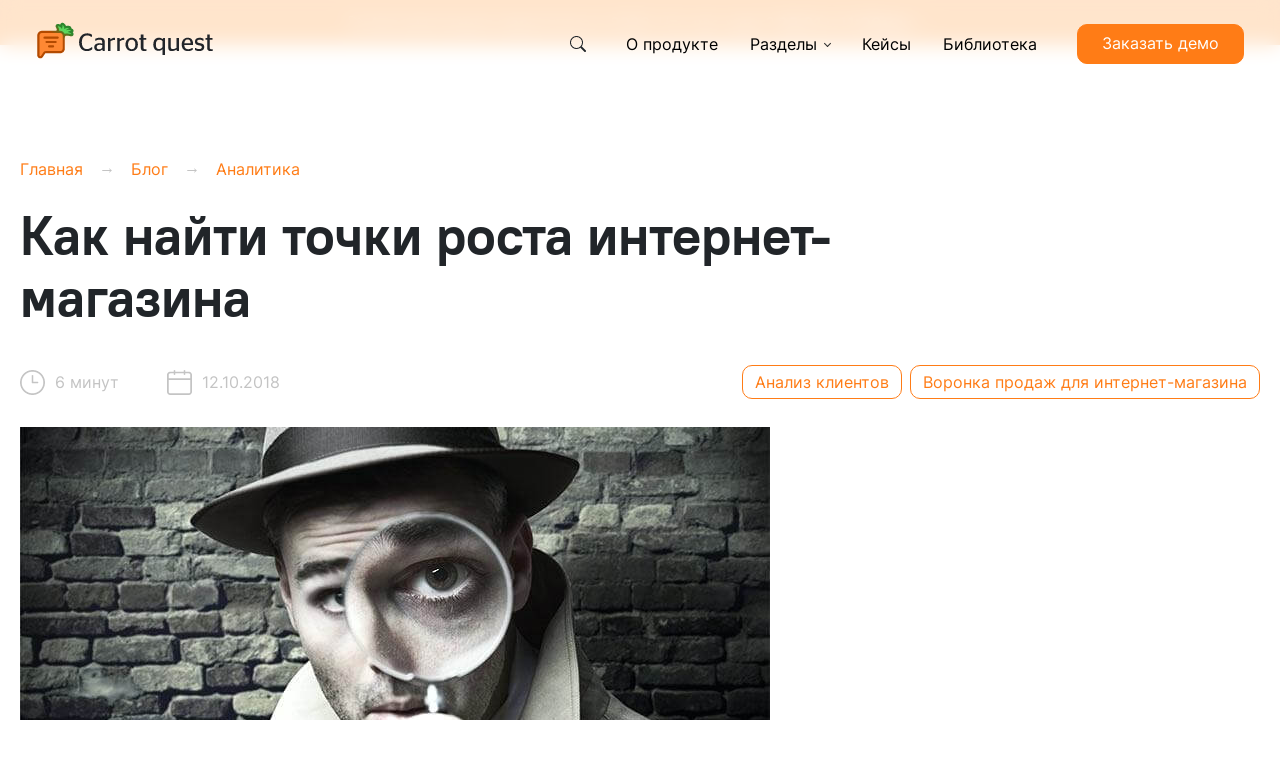

--- FILE ---
content_type: text/html
request_url: https://www.carrotquest.io/blog/analiz-voronki-prodazh-internet-magazina/
body_size: 161553
content:
<!DOCTYPE html><html lang="ru"><head><meta charSet="utf-8"/><meta http-equiv="x-ua-compatible" content="ie=edge"/><meta name="viewport" content="width=device-width, initial-scale=1, shrink-to-fit=no"/><meta name="generator" content="Gatsby 5.15.0"/><meta name="theme-color" content="#FF7C16"/><meta name="description" content="Что нужно, чтобы внедрить автоворонку для интернет-магазина? Рассказываем, как проанализировать воронку продаж интернет-магазина и найти узкие места." data-gatsby-head="true"/><meta name="robots" content="index, follow, max-snippet:-1, max-image-preview:large, max-video-preview:-1" data-gatsby-head="true"/><meta property="og:locale" content="ru_RU" data-gatsby-head="true"/><meta property="og:type" content="article" data-gatsby-head="true"/><meta property="og:title" content="Как проанализировать воронку продаж интернет-магазина и найти точки роста" data-gatsby-head="true"/><meta property="og:description" content="Что нужно, чтобы внедрить автоворонку для интернет-магазина? Рассказываем, как проанализировать воронку продаж интернет-магазина и найти узкие места." data-gatsby-head="true"/><meta property="og:url" content="https://www.carrotquest.io/blog/analiz-voronki-prodazh-internet-magazina/" data-gatsby-head="true"/><meta property="og:site_name" content="Блог Carrot quest" data-gatsby-head="true"/><meta property="article:publisher" content="https://www.facebook.com/carrotquest/" data-gatsby-head="true"/><meta property="article:published_time" content="2018-10-12T06:22:48+00:00" data-gatsby-head="true"/><meta property="article:modified_time" content="2021-09-07T18:08:17+00:00" data-gatsby-head="true"/><meta property="og:image" content="https://www.carrotquest.io/blog/wp-content/uploads/2018/10/analiz-voronki.jpg" data-gatsby-head="true"/><meta property="og:image:width" content="750" data-gatsby-head="true"/><meta property="og:image:height" content="410" data-gatsby-head="true"/><meta property="og:image:type" content="image/jpeg" data-gatsby-head="true"/><meta name="author" content="Ольга Каптиева" data-gatsby-head="true"/><meta name="twitter:card" content="summary_large_image" data-gatsby-head="true"/><meta name="twitter:creator" content="@cq_product" data-gatsby-head="true"/><meta name="twitter:site" content="@cq_product" data-gatsby-head="true"/><meta name="twitter:label1" content="Написано автором" data-gatsby-head="true"/><meta name="twitter:data1" content="Ольга Каптиева" data-gatsby-head="true"/><meta name="twitter:label2" content="Примерное время для чтения" data-gatsby-head="true"/><meta name="twitter:data2" content="6 минут" data-gatsby-head="true"/><meta name="robots" content="index, follow, max-image-preview:large, max-snippet:-1, max-video-preview:-1" data-gatsby-head="true"/><style data-href="/styles.4332235723df52c4844f.css" data-identity="gatsby-global-css">.modal-dialog{margin-top:3rem!important}.universalModal{margin:auto}.universalModal.modal-content{border-radius:24px!important;max-width:1000px;width:fit-content}.universalModal .hide{height:0;width:0}.universalModal .modal-body{padding:0}.universalModal__close{background:rgba(0,0,0,.4)!important;border:none!important;border-radius:50px!important;height:40px;position:absolute;right:0;top:-3rem;width:40px}.universalModal__close:hover{background:#000}.universalModal__close:active,.universalModal__close:focus{background:#fff!important;color:#000!important}.universalModal .leftCol{margin:2rem 0}.universalModal .leftCol div{background-position:50% 40%;background-repeat:no-repeat;background-size:contain;height:100%;width:100%}.universalModal .leftCol picture{height:300px;text-align:center;vertical-align:middle;width:300px}.universalModal .leftCol picture img{max-height:100%;max-width:100%}.universalModal .leftCol .afterPic{height:auto;scale:1.25;transform:translate(20px,23px);width:370px}@media(max-width:1200px){.universalModal .leftCol .afterPic{scale:1.1;transform:translate(20px,52px)}}.universalModal .rightCol{border-radius:0 1.25rem 1.25rem 0;padding-top:40px!important}.universalModal .rightCol form{width:100%}.universalModal .rightCol .lidform form{max-width:100%}.universalModal .rightCol .lidform button{width:200px}.universalModal .rightCol .hide{opacity:0;transition:all .15s cubic-bezier(0,0,.2,1)}.universalModal .rightCol .afterSend{bottom:6rem;position:absolute;top:0}.universalModal .rightCol .ContactsHrefs{flex-wrap:wrap}.universalModal .rightCol .ContactsHrefs__phone{width:100%}.universalModal .rightCol .ContactsHrefs__icon{margin-top:1rem!important}@media(min-width:992px){.universalModal .rightCol{padding:1.5rem 2rem 2.5rem}}@media(max-width:991.98px){.universalModal .rightCol{border-radius:1.25rem;padding:1.5rem 1.25rem}}.client{background-color:transparent!important}.client .rightColNew .box{background-color:#333!important;border-radius:1.25rem;padding:48px!important}@media(max-width:600px){.client .rightColNew .box{padding:32px 24px 24px!important}}.client h3{color:#fff;font-size:36px!important;line-height:44px!important}@media(max-width:600px){.client h3{font-size:28px!important;line-height:36px!important}}.client .rightColNew-width{max-width:546px!important}.client .universalModal__close{background:transparent!important;height:24px;padding:0!important;right:32px!important;top:32px!important;width:24px}@media(max-width:600px){.client .universalModal__close{height:18px;right:20px!important;top:20px!important;width:18px}.client .universalModal__close svg{height:18px;width:18px}}.client #legalPhone{color:#fff;margin-bottom:0!important}.client .afterSend{text-align:center}.client p{color:#fff!important}.client p a{color:#ff7c16!important}.universalModalNew.modal-content{border-radius:40px!important}.universalModal h3{color:#ff7c16!important}.universalModal p{font-size:18px;line-height:26px}.universalModal p span{font-weight:700}.universalModal.modal-content{background-color:#ffefbb;border:none;border-radius:1.25rem}.universalModal .rightColNew{margin:2rem 0}.universalModal .rightColNew .hide{opacity:0;transition:all .15s cubic-bezier(0,0,.2,1)}.universalModal .rightColNew .ConsultationForm{position:relative}.universalModal .rightColNew .afterSend{color:#333}.universalModal .rightColNew li,.universalModal .rightColNew ul{list-style:none;margin:0;padding:0;position:relative}.universalModal .rightColNew li{margin-bottom:.85rem;padding-left:2rem}.universalModal .rightColNew li:before{content:url("data:image/svg+xml;charset=utf-8,%3Csvg xmlns='http://www.w3.org/2000/svg' width='25' height='18' fill='none' viewBox='0 0 25 18'%3E%3Cpath stroke='%23fff' stroke-linecap='round' stroke-width='2.831' d='M2 9h20.798m0 0-6.992-6.991M22.798 9l-6.992 6.991'/%3E%3C/svg%3E");left:0;position:absolute;top:1px}.universalModal .rightColNew .ContactsHrefs{display:flex;flex-wrap:wrap;gap:20px}.universalModal .rightColNew .ContactsHrefs__phone{width:100%}.universalModal .rightColNew .ContactsHrefs__icon{display:flex;flex-direction:row;flex-wrap:nowrap;margin-top:1rem!important}@media(min-width:992px){.universalModal .rightColNew-width{width:43%}.universalModal .rightColNew>.box{background-color:#fff;border-radius:1.25rem;padding:2rem}.universalModal .rightColNew .TakeMe__group,.universalModal .rightColNew .TakeMe__group input{background-color:#e3e5e8}.universalModal .rightColNew .TakeMe__group input:focus{background-color:transparent}.universalModal .rightColNew .TakeMe__group input:focus::placeholder{color:#e3e5e8}}@media(max-width:991.98px){.universalModal .rightColNew a{color:#000}}.universalModal .rightColNew .lightgrey-text{color:#aaa!important}@media(max-width:1100px){.universalModal .contact-method-selector,.universalModal .formClassForTest{max-width:100%}}.style-module--wrapper--f48fd{background:#333;min-height:100vh;position:relative;width:100%}.style-module--wrapper--f48fd svg{left:30px;position:absolute;top:30px}@media(max-width:700px){.style-module--wrapper--f48fd svg{left:50%;transform:translateX(-50%)}}.style-module--wrapper--f48fd .style-module--content--1bc49{margin:auto;max-width:580px;padding:92px 0}@media(max-width:700px){.style-module--wrapper--f48fd .style-module--content--1bc49{padding:112px 24px 78px}}.style-module--wrapper--f48fd h1{color:#fff;font-size:48px;line-height:56px;text-align:center}@media(max-width:700px){.style-module--wrapper--f48fd h1{font-size:30px;line-height:36px}}.style-module--wrapper--f48fd .style-module--form--55f56{margin-top:56px}@media(max-width:700px){.style-module--wrapper--f48fd .style-module--form--55f56{margin-top:40px}}.style-module--wrapper--f48fd .style-module--form--55f56 div,.style-module--wrapper--f48fd .style-module--form--55f56 form{max-width:100%}.style-module--wrapper--f48fd .style-module--form--55f56 p{color:#fff;font-size:16px;line-height:24px;margin:15px auto 0;max-width:400px;text-align:center}@media(max-width:700px){.style-module--wrapper--f48fd .style-module--form--55f56 p{font-size:14px;line-height:20px}}.results-support-module--root--d8cb2{background-color:#f9f9f9;margin-top:140px;padding:120px 60px}@media screen and (max-width:600px){.results-support-module--root--d8cb2{margin-top:60px;padding:80px 16px}}.results-support-module--container--b5f9f{margin:0 auto;max-width:1320px}.results-support-module--title--83581{font-size:64px;font-weight:700;letter-spacing:-1.28px;line-height:58px;margin:0 auto 40px;max-width:700px;text-align:center}@media screen and (max-width:600px){.results-support-module--title--83581{font-size:36px;letter-spacing:-.72px;line-height:36px;margin:0;max-width:inherit;text-align:left}}.results-support-module--highlight--c4127{position:relative;z-index:2}.results-support-module--highlight--c4127>div{left:-11%;position:absolute;top:-8%;width:125%;z-index:-1}.results-support-module--description--8a13f{margin:40px auto 0;max-width:680px;text-align:center}@media(max-width:600px){.results-support-module--description--8a13f{margin-top:16px;text-align:left}}.results-support-module--grid--04c1a{column-gap:20px;display:grid;grid-template-columns:repeat(3,1fr);margin-top:40px}@media screen and (max-width:1000px){.results-support-module--grid--04c1a{grid-template-columns:1fr;row-gap:20px}}.results-support-module--card--aaf67{background:#fff;display:flex;flex-direction:column;padding:36px;row-gap:32px}@media screen and (max-width:600px){.results-support-module--card--aaf67{padding:24px}}.results-support-module--image--6de7c{align-items:center;display:flex;height:164px;margin:0 auto}.results-support-module--heading--c97e9{display:flex;flex-direction:column;row-gap:16px}.results-support-module--cardTitle--3f92c{font-size:24px;font-weight:700;letter-spacing:-.48px;line-height:29px}@media screen and (max-width:600px){.results-support-module--cardTitle--3f92c{font-size:20px;letter-spacing:-.4px;line-height:20px}}.results-support-module--cardText--52382{font-size:16px;line-height:21px}@media screen and (max-width:600px){.results-support-module--cardText--52382{font-size:14px;line-height:18px}}.results-support-module--buttonWrap--af32c{display:flex;justify-content:center;margin-top:24px}.style-module--wrapper--b074e{background:#333;min-height:100vh;position:relative;width:100%}.style-module--wrapper--b074e svg{left:30px;position:absolute;top:30px}@media(max-width:700px){.style-module--wrapper--b074e svg{left:50%;transform:translateX(-50%)}}.style-module--wrapper--b074e .style-module--content--47eee{margin:auto;max-width:580px;padding:92px 0}@media(max-width:700px){.style-module--wrapper--b074e .style-module--content--47eee{padding:112px 24px 78px}}.style-module--wrapper--b074e h1{color:#fff;font-size:48px;line-height:56px;text-align:center}@media(max-width:700px){.style-module--wrapper--b074e h1{font-size:30px;line-height:36px}}.style-module--wrapper--b074e .style-module--form--e5a68{margin-top:56px}@media(max-width:700px){.style-module--wrapper--b074e .style-module--form--e5a68{margin-top:40px}}.style-module--wrapper--b074e .style-module--form--e5a68 div,.style-module--wrapper--b074e .style-module--form--e5a68 form{max-width:100%}.style-module--wrapper--b074e .style-module--form--e5a68 p{color:#fff;font-size:16px;line-height:24px;margin:15px auto 0;max-width:400px;text-align:center}@media(max-width:700px){.style-module--wrapper--b074e .style-module--form--e5a68 p{font-size:14px;line-height:20px}}:root{--iti-hover-color:rgba(0,0,0,.05);--iti-border-color:#ccc;--iti-dialcode-color:#999;--iti-dropdown-bg:#fff;--iti-search-icon-color:#999;--iti-spacer-horizontal:8px;--iti-flag-height:12px;--iti-flag-width:16px;--iti-border-width:1px;--iti-arrow-height:4px;--iti-arrow-width:6px;--iti-triangle-border:calc(var(--iti-arrow-width)/2);--iti-arrow-padding:6px;--iti-arrow-color:#555;--iti-flag-sprite-width:3904px;--iti-flag-sprite-height:12px;--iti-mobile-popup-margin:30px}.iti{display:inline-block;position:relative}.iti *{box-sizing:border-box}.iti__a11y-text{clip:rect(1px,1px,1px,1px);height:1px;overflow:hidden;position:absolute;width:1px}.iti input.iti__tel-input,.iti input.iti__tel-input[type=tel],.iti input.iti__tel-input[type=text]{margin:0!important;position:relative;z-index:0}.iti__country-container{bottom:0;left:0;padding:var(--iti-border-width);position:absolute;top:0}.iti__selected-country{align-items:center;background:none;border:0;border-radius:0;color:inherit;display:flex;font-family:inherit;font-size:inherit;font-weight:inherit;height:100%;line-height:inherit;margin:0;padding:0;position:relative;text-decoration:none;z-index:1}.iti__selected-country-primary{align-items:center;display:flex;height:100%;padding:0 var(--iti-arrow-padding) 0 var(--iti-spacer-horizontal)}.iti__arrow{border-left:var(--iti-triangle-border) solid transparent;border-right:var(--iti-triangle-border) solid transparent;border-top:var(--iti-arrow-height) solid var(--iti-arrow-color);height:0;margin-left:var(--iti-arrow-padding);width:0}.iti__arrow--up{border-bottom:var(--iti-arrow-height) solid var(--iti-arrow-color);border-top:none}.iti__dropdown-content{background-color:var(--iti-dropdown-bg);border-radius:3px}.iti--inline-dropdown .iti__dropdown-content{border:var(--iti-border-width) solid var(--iti-border-color);box-shadow:1px 1px 4px rgba(0,0,0,.2);margin-left:calc(var(--iti-border-width)*-1);margin-top:3px;position:absolute;z-index:2}.iti__search-input{border-radius:3px;border-width:0;padding-left:30px;padding-right:28px;width:100%}[dir=rtl] .iti__search-input{background-position:right 8px center;padding-left:inherit;padding-right:30px}.iti__search-input+.iti__country-list{border-top:1px solid var(--iti-border-color)}.iti__search-input::-webkit-search-cancel-button{appearance:none}.iti__search-input-wrapper{align-items:center;display:flex;position:relative}.iti__search-icon{display:flex;left:8px;pointer-events:none;position:absolute}[dir=rtl] .iti__search-icon{left:auto;right:8px}.iti__search-icon-svg{stroke:var(--iti-search-icon-color);fill:none;stroke-width:3}.iti__search-clear{align-items:center;background:transparent;border:0;border-radius:3px;cursor:pointer;display:flex;height:24px;justify-content:center;padding:4px;position:absolute;right:4px;transition:background-color .15s ease;width:24px}.iti__search-clear .iti__search-clear-x{stroke-width:2}.iti__search-clear .iti__search-clear-bg{fill:var(--iti-search-icon-color)}[dir=rtl] .iti__search-clear{left:4px;right:auto}.iti__search-clear:focus-visible,.iti__search-clear:hover{background:var(--iti-hover-color);outline:none}.iti__no-results{padding:30px 0;text-align:center}.iti__country-list{-webkit-overflow-scrolling:touch;cursor:pointer;list-style:none;margin:0;overflow-y:scroll;padding:0}.iti--inline-dropdown .iti__country-list{max-height:185px}.iti--flexible-dropdown-width .iti__country-list{white-space:nowrap}@media (max-width:500px){.iti--flexible-dropdown-width .iti__country-list{white-space:normal}}.iti__country{align-items:center;display:flex;outline:none;padding:8px var(--iti-spacer-horizontal)}.iti__dial-code{color:var(--iti-dialcode-color)}.iti__country.iti__highlight{background-color:var(--iti-hover-color)}.iti__country-list .iti__flag,.iti__country-name{margin-right:var(--iti-spacer-horizontal)}[dir=rtl] .iti__country-list .iti__flag,[dir=rtl] .iti__country-name{margin-left:var(--iti-spacer-horizontal);margin-right:0}.iti--allow-dropdown .iti__country-container:not(:has(+input[disabled])):not(:has(+input[readonly])) button.iti__selected-country{cursor:pointer}.iti--allow-dropdown .iti__country-container:not(:has(+input[disabled])):not(:has(+input[readonly])) .iti__selected-country-primary:hover,.iti--allow-dropdown .iti__country-container:not(:has(+input[disabled])):not(:has(+input[readonly])) .iti__selected-country:has(+.iti__dropdown-content:hover) .iti__selected-country-primary{background-color:var(--iti-hover-color)}.iti .iti__selected-dial-code{margin-left:4px}.iti--container{left:-1000px;padding:var(--iti-border-width);position:fixed;top:-1000px;z-index:1060}.iti--container:hover{cursor:pointer}.iti__hide{display:none}.iti__v-hide{visibility:hidden}.iti--fullscreen-popup.iti--container{background-color:rgba(0,0,0,.5);bottom:0;display:flex;flex-direction:column;justify-content:flex-start;left:0;padding:var(--iti-mobile-popup-margin);position:fixed;right:0;top:0}.iti--fullscreen-popup .iti__dropdown-content{display:flex;flex-direction:column;max-height:100%;position:relative}.iti--fullscreen-popup .iti__country{line-height:1.5em;padding:10px}.iti__flag{--iti-flag-offset:100px;background-image:var(--iti-path-flags-1x);background-position:var(--iti-flag-offset) 0;background-repeat:no-repeat;background-size:var(--iti-flag-sprite-width) var(--iti-flag-sprite-height);border-radius:1px;box-shadow:0 0 1px 0 #888;height:var(--iti-flag-height);width:var(--iti-flag-width)}.iti__ac{--iti-flag-offset:0px}.iti__ad{--iti-flag-offset:-16px}.iti__ae{--iti-flag-offset:-32px}.iti__af{--iti-flag-offset:-48px}.iti__ag{--iti-flag-offset:-64px}.iti__ai{--iti-flag-offset:-80px}.iti__al{--iti-flag-offset:-96px}.iti__am{--iti-flag-offset:-112px}.iti__ao{--iti-flag-offset:-128px}.iti__ar{--iti-flag-offset:-144px}.iti__as{--iti-flag-offset:-160px}.iti__at{--iti-flag-offset:-176px}.iti__au{--iti-flag-offset:-192px}.iti__aw{--iti-flag-offset:-208px}.iti__ax{--iti-flag-offset:-224px}.iti__az{--iti-flag-offset:-240px}.iti__ba{--iti-flag-offset:-256px}.iti__bb{--iti-flag-offset:-272px}.iti__bd{--iti-flag-offset:-288px}.iti__be{--iti-flag-offset:-304px}.iti__bf{--iti-flag-offset:-320px}.iti__bg{--iti-flag-offset:-336px}.iti__bh{--iti-flag-offset:-352px}.iti__bi{--iti-flag-offset:-368px}.iti__bj{--iti-flag-offset:-384px}.iti__bl{--iti-flag-offset:-400px}.iti__bm{--iti-flag-offset:-416px}.iti__bn{--iti-flag-offset:-432px}.iti__bo{--iti-flag-offset:-448px}.iti__bq{--iti-flag-offset:-464px}.iti__br{--iti-flag-offset:-480px}.iti__bs{--iti-flag-offset:-496px}.iti__bt{--iti-flag-offset:-512px}.iti__bw{--iti-flag-offset:-528px}.iti__by{--iti-flag-offset:-544px}.iti__bz{--iti-flag-offset:-560px}.iti__ca{--iti-flag-offset:-576px}.iti__cc{--iti-flag-offset:-592px}.iti__cd{--iti-flag-offset:-608px}.iti__cf{--iti-flag-offset:-624px}.iti__cg{--iti-flag-offset:-640px}.iti__ch{--iti-flag-offset:-656px}.iti__ci{--iti-flag-offset:-672px}.iti__ck{--iti-flag-offset:-688px}.iti__cl{--iti-flag-offset:-704px}.iti__cm{--iti-flag-offset:-720px}.iti__cn{--iti-flag-offset:-736px}.iti__co{--iti-flag-offset:-752px}.iti__cr{--iti-flag-offset:-768px}.iti__cu{--iti-flag-offset:-784px}.iti__cv{--iti-flag-offset:-800px}.iti__cw{--iti-flag-offset:-816px}.iti__cx{--iti-flag-offset:-832px}.iti__cy{--iti-flag-offset:-848px}.iti__cz{--iti-flag-offset:-864px}.iti__de{--iti-flag-offset:-880px}.iti__dj{--iti-flag-offset:-896px}.iti__dk{--iti-flag-offset:-912px}.iti__dm{--iti-flag-offset:-928px}.iti__do{--iti-flag-offset:-944px}.iti__dz{--iti-flag-offset:-960px}.iti__ec{--iti-flag-offset:-976px}.iti__ee{--iti-flag-offset:-992px}.iti__eg{--iti-flag-offset:-1008px}.iti__eh{--iti-flag-offset:-1024px}.iti__er{--iti-flag-offset:-1040px}.iti__es{--iti-flag-offset:-1056px}.iti__et{--iti-flag-offset:-1072px}.iti__fi{--iti-flag-offset:-1088px}.iti__fj{--iti-flag-offset:-1104px}.iti__fk{--iti-flag-offset:-1120px}.iti__fm{--iti-flag-offset:-1136px}.iti__fo{--iti-flag-offset:-1152px}.iti__fr{--iti-flag-offset:-1168px}.iti__ga{--iti-flag-offset:-1184px}.iti__gb{--iti-flag-offset:-1200px}.iti__gd{--iti-flag-offset:-1216px}.iti__ge{--iti-flag-offset:-1232px}.iti__gf{--iti-flag-offset:-1248px}.iti__gg{--iti-flag-offset:-1264px}.iti__gh{--iti-flag-offset:-1280px}.iti__gi{--iti-flag-offset:-1296px}.iti__gl{--iti-flag-offset:-1312px}.iti__gm{--iti-flag-offset:-1328px}.iti__gn{--iti-flag-offset:-1344px}.iti__gp{--iti-flag-offset:-1360px}.iti__gq{--iti-flag-offset:-1376px}.iti__gr{--iti-flag-offset:-1392px}.iti__gt{--iti-flag-offset:-1408px}.iti__gu{--iti-flag-offset:-1424px}.iti__gw{--iti-flag-offset:-1440px}.iti__gy{--iti-flag-offset:-1456px}.iti__hk{--iti-flag-offset:-1472px}.iti__hn{--iti-flag-offset:-1488px}.iti__hr{--iti-flag-offset:-1504px}.iti__ht{--iti-flag-offset:-1520px}.iti__hu{--iti-flag-offset:-1536px}.iti__id{--iti-flag-offset:-1552px}.iti__ie{--iti-flag-offset:-1568px}.iti__il{--iti-flag-offset:-1584px}.iti__im{--iti-flag-offset:-1600px}.iti__in{--iti-flag-offset:-1616px}.iti__io{--iti-flag-offset:-1632px}.iti__iq{--iti-flag-offset:-1648px}.iti__ir{--iti-flag-offset:-1664px}.iti__is{--iti-flag-offset:-1680px}.iti__it{--iti-flag-offset:-1696px}.iti__je{--iti-flag-offset:-1712px}.iti__jm{--iti-flag-offset:-1728px}.iti__jo{--iti-flag-offset:-1744px}.iti__jp{--iti-flag-offset:-1760px}.iti__ke{--iti-flag-offset:-1776px}.iti__kg{--iti-flag-offset:-1792px}.iti__kh{--iti-flag-offset:-1808px}.iti__ki{--iti-flag-offset:-1824px}.iti__km{--iti-flag-offset:-1840px}.iti__kn{--iti-flag-offset:-1856px}.iti__kp{--iti-flag-offset:-1872px}.iti__kr{--iti-flag-offset:-1888px}.iti__kw{--iti-flag-offset:-1904px}.iti__ky{--iti-flag-offset:-1920px}.iti__kz{--iti-flag-offset:-1936px}.iti__la{--iti-flag-offset:-1952px}.iti__lb{--iti-flag-offset:-1968px}.iti__lc{--iti-flag-offset:-1984px}.iti__li{--iti-flag-offset:-2000px}.iti__lk{--iti-flag-offset:-2016px}.iti__lr{--iti-flag-offset:-2032px}.iti__ls{--iti-flag-offset:-2048px}.iti__lt{--iti-flag-offset:-2064px}.iti__lu{--iti-flag-offset:-2080px}.iti__lv{--iti-flag-offset:-2096px}.iti__ly{--iti-flag-offset:-2112px}.iti__ma{--iti-flag-offset:-2128px}.iti__mc{--iti-flag-offset:-2144px}.iti__md{--iti-flag-offset:-2160px}.iti__me{--iti-flag-offset:-2176px}.iti__mf{--iti-flag-offset:-2192px}.iti__mg{--iti-flag-offset:-2208px}.iti__mh{--iti-flag-offset:-2224px}.iti__mk{--iti-flag-offset:-2240px}.iti__ml{--iti-flag-offset:-2256px}.iti__mm{--iti-flag-offset:-2272px}.iti__mn{--iti-flag-offset:-2288px}.iti__mo{--iti-flag-offset:-2304px}.iti__mp{--iti-flag-offset:-2320px}.iti__mq{--iti-flag-offset:-2336px}.iti__mr{--iti-flag-offset:-2352px}.iti__ms{--iti-flag-offset:-2368px}.iti__mt{--iti-flag-offset:-2384px}.iti__mu{--iti-flag-offset:-2400px}.iti__mv{--iti-flag-offset:-2416px}.iti__mw{--iti-flag-offset:-2432px}.iti__mx{--iti-flag-offset:-2448px}.iti__my{--iti-flag-offset:-2464px}.iti__mz{--iti-flag-offset:-2480px}.iti__na{--iti-flag-offset:-2496px}.iti__nc{--iti-flag-offset:-2512px}.iti__ne{--iti-flag-offset:-2528px}.iti__nf{--iti-flag-offset:-2544px}.iti__ng{--iti-flag-offset:-2560px}.iti__ni{--iti-flag-offset:-2576px}.iti__nl{--iti-flag-offset:-2592px}.iti__no{--iti-flag-offset:-2608px}.iti__np{--iti-flag-offset:-2624px}.iti__nr{--iti-flag-offset:-2640px}.iti__nu{--iti-flag-offset:-2656px}.iti__nz{--iti-flag-offset:-2672px}.iti__om{--iti-flag-offset:-2688px}.iti__pa{--iti-flag-offset:-2704px}.iti__pe{--iti-flag-offset:-2720px}.iti__pf{--iti-flag-offset:-2736px}.iti__pg{--iti-flag-offset:-2752px}.iti__ph{--iti-flag-offset:-2768px}.iti__pk{--iti-flag-offset:-2784px}.iti__pl{--iti-flag-offset:-2800px}.iti__pm{--iti-flag-offset:-2816px}.iti__pr{--iti-flag-offset:-2832px}.iti__ps{--iti-flag-offset:-2848px}.iti__pt{--iti-flag-offset:-2864px}.iti__pw{--iti-flag-offset:-2880px}.iti__py{--iti-flag-offset:-2896px}.iti__qa{--iti-flag-offset:-2912px}.iti__re{--iti-flag-offset:-2928px}.iti__ro{--iti-flag-offset:-2944px}.iti__rs{--iti-flag-offset:-2960px}.iti__ru{--iti-flag-offset:-2976px}.iti__rw{--iti-flag-offset:-2992px}.iti__sa{--iti-flag-offset:-3008px}.iti__sb{--iti-flag-offset:-3024px}.iti__sc{--iti-flag-offset:-3040px}.iti__sd{--iti-flag-offset:-3056px}.iti__se{--iti-flag-offset:-3072px}.iti__sg{--iti-flag-offset:-3088px}.iti__sh{--iti-flag-offset:-3104px}.iti__si{--iti-flag-offset:-3120px}.iti__sj{--iti-flag-offset:-3136px}.iti__sk{--iti-flag-offset:-3152px}.iti__sl{--iti-flag-offset:-3168px}.iti__sm{--iti-flag-offset:-3184px}.iti__sn{--iti-flag-offset:-3200px}.iti__so{--iti-flag-offset:-3216px}.iti__sr{--iti-flag-offset:-3232px}.iti__ss{--iti-flag-offset:-3248px}.iti__st{--iti-flag-offset:-3264px}.iti__sv{--iti-flag-offset:-3280px}.iti__sx{--iti-flag-offset:-3296px}.iti__sy{--iti-flag-offset:-3312px}.iti__sz{--iti-flag-offset:-3328px}.iti__tc{--iti-flag-offset:-3344px}.iti__td{--iti-flag-offset:-3360px}.iti__tg{--iti-flag-offset:-3376px}.iti__th{--iti-flag-offset:-3392px}.iti__tj{--iti-flag-offset:-3408px}.iti__tk{--iti-flag-offset:-3424px}.iti__tl{--iti-flag-offset:-3440px}.iti__tm{--iti-flag-offset:-3456px}.iti__tn{--iti-flag-offset:-3472px}.iti__to{--iti-flag-offset:-3488px}.iti__tr{--iti-flag-offset:-3504px}.iti__tt{--iti-flag-offset:-3520px}.iti__tv{--iti-flag-offset:-3536px}.iti__tw{--iti-flag-offset:-3552px}.iti__tz{--iti-flag-offset:-3568px}.iti__ua{--iti-flag-offset:-3584px}.iti__ug{--iti-flag-offset:-3600px}.iti__us{--iti-flag-offset:-3616px}.iti__uy{--iti-flag-offset:-3632px}.iti__uz{--iti-flag-offset:-3648px}.iti__va{--iti-flag-offset:-3664px}.iti__vc{--iti-flag-offset:-3680px}.iti__ve{--iti-flag-offset:-3696px}.iti__vg{--iti-flag-offset:-3712px}.iti__vi{--iti-flag-offset:-3728px}.iti__vn{--iti-flag-offset:-3744px}.iti__vu{--iti-flag-offset:-3760px}.iti__wf{--iti-flag-offset:-3776px}.iti__ws{--iti-flag-offset:-3792px}.iti__xk{--iti-flag-offset:-3808px}.iti__ye{--iti-flag-offset:-3824px}.iti__yt{--iti-flag-offset:-3840px}.iti__za{--iti-flag-offset:-3856px}.iti__zm{--iti-flag-offset:-3872px}.iti__zw{--iti-flag-offset:-3888px}.iti__globe{background-image:var(--iti-path-globe-1x);background-position:100%;background-size:contain;box-shadow:none;height:19px}@media (-webkit-min-device-pixel-ratio:2),(min-resolution:2x){.iti__flag{background-image:var(--iti-path-flags-2x)}.iti__globe{background-image:var(--iti-path-globe-2x)}}:root{--iti-path-flags-1x:url(/static/flags-bd95ef49b665a571ca041e845485f680.webp);--iti-path-flags-2x:url(/static/flags@2x-bea0200ba7ea874b359fd5423614fef5.webp);--iti-path-globe-1x:url([data-uri]);--iti-path-globe-2x:url([data-uri])}.DemoHorStyle-module--form--3622b{align-items:start;display:grid;gap:8px 24px;grid-template-columns:1fr 1fr}@media(max-width:991px){.DemoHorStyle-module--form--3622b{grid-template-columns:1fr}}.DemoHorStyle-module--form--3622b h4{font-size:24px;line-height:32px;margin:16px 0}@media(max-width:667px){.DemoHorStyle-module--form--3622b h4{font-size:18px;line-height:26px}}.DemoHorStyle-module--form--3622b .DemoHorStyle-module--blockForm--0db59{display:flex;flex-direction:column;gap:8px}.DemoHorStyle-module--form--3622b input{background:#e3e5e8;border:none;border-radius:10px;color:#333;font-size:18px;line-height:22px;padding:16px 30px}@media(max-width:667px){.DemoHorStyle-module--form--3622b input{padding:16px}}.DemoHorStyle-module--form--3622b input:focus{box-shadow:inset 20px 50px 0 20px #ededfd!important;outline:1px solid #717171!important}.DemoHorStyle-module--form--3622b .DemoHorStyle-module--success--980a5{background-color:#ededfd;box-shadow:inset 20px 50px 0 20px #ededfd}.DemoHorStyle-module--form--3622b .DemoHorStyle-module--invalid--0265c{border-radius:10px;outline:1px solid #ff7c16!important}.DemoHorStyle-module--form--3622b .DemoHorStyle-module--invalid--0265c:focus{outline:1px solid #ff7c16!important}.DemoHorStyle-module--form--3622b .DemoHorStyle-module--custom-placeholder--c99db{display:flex;flex-direction:column;position:relative}.DemoHorStyle-module--form--3622b .DemoHorStyle-module--customLabel--093f2{color:#717171;font-size:18px;left:30px;position:absolute;top:50%;transform:translateY(-50%)}@media(max-width:667px){.DemoHorStyle-module--form--3622b .DemoHorStyle-module--customLabel--093f2{left:16px}}.DemoHorStyle-module--form--3622b .DemoHorStyle-module--hidden--1cdb0{opacity:0;visibility:hidden}.DemoHorStyle-module--form--3622b .DemoHorStyle-module--required--4b93b{color:red;margin-left:2px}.DemoHorStyle-module--btn--bf160{background:#ff7c16;border-radius:10px;color:#fff;font-size:18px;margin-top:8px;width:100%}.DemoHorStyle-module--btn--bf160:focus,.DemoHorStyle-module--btn--bf160:hover{opacity:.8}.DemoHorStyle-module--disabled--3593f{cursor:not-allowed!important;opacity:.6}.DemoHorStyle-module--legal--36417{display:flex;flex-direction:row;gap:8px;margin-top:16px}.DemoHorStyle-module--legal--36417 svg{cursor:pointer;width:24px}.DemoHorStyle-module--legal--36417 svg:hover{opacity:.6}.DemoHorStyle-module--legal--36417 div{width:24px!important}.DemoHorStyle-module--legal--36417 p{color:#717171!important;font-size:14px!important;line-height:22px!important;margin:0!important}.DemoHorStyle-module--lastDrop--b4d49 ul{transform:translateY(calc(-100% - 56px))}.DemoHorStyle-module--after--bfda6{max-width:680px!important}.DemoHorStyle-module--after--bfda6 p{font-size:24px;line-height:32px}.DemoHorStyle-module--after--bfda6 p span{color:#ff7c16;font-weight:400}@media(max-width:667px){.DemoHorStyle-module--after--bfda6 h3{margin:28px 0!important}}.DemoHorStyle-module--formNew--7116d{grid-template-columns:1fr;width:720px!important}.DemoHorStyle-module--formNew--7116d input{background:#f9f9f9!important;border-radius:12px;color:#000}@media(max-width:667px){.DemoHorStyle-module--formNew--7116d input{padding:16px}}.DemoHorStyle-module--formNew--7116d input:focus{outline:1px solid #717171!important}.DemoHorStyle-module--formNew--7116d .DemoHorStyle-module--success--980a5{background-color:#ededfd;box-shadow:inset 20px 50px 0 20px #ededfd}.DemoHorStyle-module--formNew--7116d .DemoHorStyle-module--invalid--0265c{border-radius:12px;color:#ff0a0a;outline:1px solid #ff0a0a!important}.DemoHorStyle-module--formNew--7116d .DemoHorStyle-module--invalid--0265c:focus{outline:1px solid #000!important}.DemoHorStyle-module--formNew--7116d .DemoHorStyle-module--check--80f8d{width:24px}.DemoHorStyle-module--formNew--7116d .DemoHorStyle-module--legal--36417 p{color:#000!important;font-size:16px!important}.DemoHorStyle-module--formNew--7116d label,.DemoHorStyle-module--formNew--7116d label span{color:#9f9f9f!important}.DemoHorStyle-module--formNew--7116d .DemoHorStyle-module--customLabel--093f2,.DemoHorStyle-module--formNew--7116d .DemoHorStyle-module--required--4b93b{color:#9f9f9f}.DemoHorStyle-module--formNew--7116d .DemoHorStyle-module--buttonSubmit--054c9{margin-top:16px}.DemoHorStyle-module--wrapperInputs--f4830{align-items:start;display:grid;gap:8px 24px;grid-template-columns:1fr 1fr}@media(max-width:820px){.DemoHorStyle-module--wrapperInputs--f4830{grid-template-columns:1fr}}.DemoHorStyle-module--wrapperInputs--f4830 input{width:350px}@media(max-width:1024px){.DemoHorStyle-module--wrapperInputs--f4830 input{width:100%}}.DemoHorStyle-module--wrapperInputs--f4830 svg{width:12px}.DemoHorStyle-module--wrapperInputs--f4830 svg path{stroke:#000}.phone-module--phoneInputValidate--b8c68{border-radius:10px;max-height:54px;position:relative}.phone-module--phoneInputValidate--b8c68 .phone-module--inputContainer--40f45{align-items:center;display:flex;flex-direction:row;gap:8px;padding:14px 0}.phone-module--phoneInputValidate--b8c68 .phone-module--flagButton--1ead8{align-items:center;color:#333;display:flex;flex-direction:row;font-size:18px;gap:8px;height:auto;min-height:auto;padding:0 0 0 30px!important;z-index:2}@media(max-width:667px){.phone-module--phoneInputValidate--b8c68 .phone-module--flagButton--1ead8{padding:0 0 0 16px!important}}.phone-module--phoneInputValidate--b8c68 .phone-module--flagButton--1ead8 svg{margin-top:4px;transition:transform .3s ease}.phone-module--phoneInputValidate--b8c68 .phone-module--flagButton--1ead8 svg path{transition:stroke .3s ease}.phone-module--phoneInputValidate--b8c68 .phone-module--flagButton--1ead8:focus{border-radius:4px;outline:1px solid #717171!important}.phone-module--phoneInputValidate--b8c68 .phone-module--flagButton_active--eb924 svg{transform:rotate(180deg);transition:transform .3s ease}.phone-module--phoneInputValidate--b8c68 .phone-module--flagButton_active--eb924 svg path{stroke:#ff7c16;transition:stroke .3s ease}.phone-module--phoneInputValidate--b8c68 .phone-module--flagButton--1ead8 .phone-module--flagIcon--eacd1{border-radius:2px;height:auto;width:32px}.phone-module--phoneInputValidate--b8c68 .phone-module--phoneLabel--f1c1e{z-index:2}.phone-module--phoneInputValidate--b8c68 .phone-module--phoneInput--2accd{color:#333;line-height:22px;padding:16px 0 16px 102px;position:absolute;width:100%;z-index:1}@media(max-width:667px){.phone-module--phoneInputValidate--b8c68 .phone-module--phoneInput--2accd{padding:16px 0 16px 88px}}.phone-module--phoneInputValidate--b8c68 .phone-module--phoneInput--2accd:focus{box-shadow:none;outline:1px solid #717171!important}.phone-module--phoneInputValidate--b8c68 .phone-module--phoneInput--2accd::-webkit-inner-spin-button,.phone-module--phoneInputValidate--b8c68 .phone-module--phoneInput--2accd::-webkit-outer-spin-button{-webkit-appearance:none}.phone-module--phoneInputValidate--b8c68 .phone-module--success--08df5{background-color:#ededfd;box-shadow:inset 20px 50px 0 20px #ededfd}.phone-module--phoneInputValidate--b8c68 .phone-module--invalid--a9c7a,.phone-module--phoneInputValidate--b8c68 .phone-module--invalid--a9c7a:focus{outline:1px solid #ff7c16!important}.phone-module--phoneInputValidate--b8c68 .phone-module--phoneLabel--f1c1e{color:#717171;font-size:18px;left:102px;position:absolute;top:50%;transform:translateY(-45%);transition:opacity .2s ease-in-out;z-index:4}@media(max-width:667px){.phone-module--phoneInputValidate--b8c68 .phone-module--phoneLabel--f1c1e{left:88px}}.phone-module--phoneInputValidate--b8c68 .phone-module--hidden--63d98{display:none;opacity:0;visibility:hidden}.phone-module--phoneInputValidate--b8c68 .phone-module--required--c492f{color:red;margin-left:2px}.phone-module--dropdown--00a40{background:#fff;border:1px solid #e3e5e8;border-radius:10px;display:flex;flex-direction:column;margin-top:-1px;max-height:300px;overflow:scroll;padding:0;position:absolute;width:267px;z-index:999}@media(max-width:667px){.phone-module--dropdown--00a40{width:100%}}.phone-module--dropdown--00a40 .phone-module--dropdownItem--6a5b9{align-items:center;border-bottom:1px solid #e3e5e8;display:flex;gap:8px;grid-template-columns:1fr 1fr 1fr;height:56px;padding:14px 30px}@media(max-width:667px){.phone-module--dropdown--00a40 .phone-module--dropdownItem--6a5b9{padding:16px}}.phone-module--dropdown--00a40 .phone-module--dropdownItem--6a5b9:focus{border-radius:4px;outline:1px solid #717171!important}.phone-module--dropdown--00a40 .phone-module--dropdownCode--88dec{width:40px}.phone-module--dropdown--00a40 .phone-module--dropdownFlag--689ee{border-radius:2px;height:auto;object-fit:contain;width:32px}.phone-module--error--33a9a{background:#525252;border-radius:16px;color:#fff;display:block;font-size:16px;left:50%;padding:8px 16px;position:absolute;text-align:center;top:-64px;transform:translateX(-50%);z-index:9999999}.phone-module--error--33a9a:after{background-image:url([data-uri]);background-position:50%;background-repeat:no-repeat;background-size:contain;bottom:-11px;content:"";height:12px;left:50%;position:absolute;transform:translateX(-50%);width:24px}.site-module--siteInput--4baa9{position:relative}.site-module--siteInput--4baa9 input{background:#e3e5e8;border:none;border-radius:10px;color:#333;font-size:18px;padding:16px 30px;width:100%}@media(max-width:667px){.site-module--siteInput--4baa9 input{padding:16px}}.site-module--siteInput--4baa9 input:focus{box-shadow:inset 20px 50px 0 20px #ededfd!important;outline:1px solid #717171!important}.site-module--siteInput--4baa9 .site-module--success--61803{background-color:#ededfd;box-shadow:inset 20px 50px 0 20px #ededfd}.site-module--siteInput--4baa9 .site-module--invalid--4ca87,.site-module--siteInput--4baa9 .site-module--invalid--4ca87:focus{outline:1px solid #ff7c16!important}.site-module--siteInput--4baa9 .site-module--customLabel--8c29a{color:#717171;font-size:18px;left:30px;position:absolute;top:50%;transform:translateY(-50%)}@media(max-width:667px){.site-module--siteInput--4baa9 .site-module--customLabel--8c29a{left:16px}}.site-module--siteInput--4baa9 .site-module--customLabel--8c29a span{color:red;margin-left:2px}.site-module--siteInput--4baa9 .site-module--hidden--d190f{opacity:0;visibility:hidden}.site-module--error--6920c{background:#525252;border-radius:16px;color:#fff;display:block;font-size:16px;left:50%;padding:8px 16px;position:absolute;text-align:center;top:-64px;transform:translateX(-50%);z-index:99}.site-module--error--6920c:after{background-image:url([data-uri]);background-position:50%;background-repeat:no-repeat;background-size:contain;bottom:-11px;content:"";height:12px;left:50%;position:absolute;transform:translateX(-50%);width:24px}.dropdownInput-module--inputContainer--d3045 svg{align-items:center;display:flex;position:absolute;right:30px;top:47%;transition:transform .3s ease}.dropdownInput-module--inputContainer--d3045 svg path{transition:stroke .3s ease}.dropdownInput-module--inputContainer_active--dcaf4 svg{transform:rotate(180deg);transition:transform .3s ease}.dropdownInput-module--inputContainer_active--dcaf4 svg path{stroke:#ff7c16;transition:stroke .3s ease}input{background:#e3e5e8;border:none;border-radius:10px;color:#333;font-size:18px;padding:16px 30px;width:100%}@media(max-width:667px){input{padding:16px}}input:focus{box-shadow:none;outline:1px solid #717171!important}.dropdownInput-module--success--42e63{background-color:#ededfd!important}.dropdownInput-module--custom-placeholder--c85ce{display:flex;flex-direction:column;position:relative}.dropdownInput-module--customLabel--f0eb6{color:#717171;font-size:18px;left:30px;pointer-events:none;position:absolute;top:50%;transform:translateY(-50%)}@media(max-width:667px){.dropdownInput-module--customLabel--f0eb6{left:16px}}.dropdownInput-module--hidden--ce518{opacity:0;visibility:hidden}.dropdownInput-module--required--48fa9{color:red;margin-left:2px}.dropdownInput-module--dropdown--d4eae{background:#fff;border:1px solid #e3e5e8;border-radius:10px;display:flex;flex-direction:column;margin-top:-1px;overflow:scroll;padding:0;position:absolute;width:100%;z-index:999}.dropdownInput-module--dropdown--d4eae .dropdownInput-module--dropdownItem--6379c{align-items:center;border-bottom:1px solid #e3e5e8;display:flex;gap:8px;grid-template-columns:1fr 1fr 1fr;height:48px;padding:12px 30px}@media(max-width:667px){.dropdownInput-module--dropdown--d4eae .dropdownInput-module--dropdownItem--6379c{height:auto;padding:16px}}.dropdownInput-module--dropdown--d4eae .dropdownInput-module--dropdownItem--6379c:focus{border-radius:4px;outline:1px solid #717171!important}.dropdownInput-module--dropdown--d4eae .dropdownInput-module--dropdownItem--6379c:hover{background:#e3e5e8;cursor:pointer}.dropdownInput-module--dropdown--d4eae .dropdownInput-module--dropdownCode--1dfc5{width:40px}.dropdownInput-module--dropdown--d4eae .dropdownInput-module--dropdownFlag--77fdb{border-radius:2px;height:auto;object-fit:contain;width:32px}.style-module--wrapper--8ffb5{font-size:12px;line-height:16px;margin-top:15px}.modalConsultation-module--wrapper--9eed6{background:#fff!important;border-radius:24px!important;display:flex;flex-direction:row;gap:40px;justify-content:space-between;max-width:1000px;padding:10px;position:relative}.modalConsultation-module--wrapper--9eed6 .modalConsultation-module--close--649ae{align-items:center;background-color:transparent!important;display:flex;height:54px;justify-content:center;position:absolute;right:0;top:0;width:54px}@media(max-width:667px){.modalConsultation-module--wrapper--9eed6{padding:0}.modalConsultation-module--wrapper--9eed6 .modalConsultation-module--img--68c2a{max-width:576px}}.modalConsultation-module--wrapper--9eed6 h3{color:#333;font-size:36px;line-height:44px;margin-bottom:16px}@media(max-width:667px){.modalConsultation-module--wrapper--9eed6 h3{font-size:28px!important;line-height:36px!important}}.modalConsultation-module--wrapper--9eed6 p{color:#333;font-size:18px;line-height:26px;margin-bottom:0!important}.modalConsultation-module--wrapper--9eed6 .modalConsultation-module--description--0eacb{align-items:center;display:flex;flex-direction:row;gap:24px;margin-top:24px}@media(max-width:1200px){.modalConsultation-module--wrapper--9eed6 .modalConsultation-module--description--0eacb{flex-direction:column}}@media(max-width:1100px){.modalConsultation-module--wrapper--9eed6 .modalConsultation-module--description--0eacb{flex-direction:row}}.modalConsultation-module--wrapper--9eed6 .modalConsultation-module--description--0eacb p{margin:0}.modalConsultation-module--wrapper--9eed6 .modalConsultation-module--description--0eacb .modalConsultation-module--imgSecond--c8193{min-width:298px}@media(max-width:820px){.modalConsultation-module--wrapper--9eed6 .modalConsultation-module--description--0eacb .modalConsultation-module--imgSecond--c8193{display:none}}.modalConsultation-module--wrapper--9eed6 .modalConsultation-module--rightColNew--30a2f{background:transparent;border-radius:24px;min-width:438px;padding:30px}.modalConsultation-module--wrapper--9eed6 .modalConsultation-module--rightColNew--30a2f div,.modalConsultation-module--wrapper--9eed6 .modalConsultation-module--rightColNew--30a2f form{max-width:100%;width:100%}.modalConsultation-module--wrapper--9eed6 .modalConsultation-module--rightColNew--30a2f p{color:#333;margin-bottom:16px}@media(max-width:667px){.modalConsultation-module--wrapper--9eed6 .modalConsultation-module--rightColNew--30a2f p{font-size:16px;line-height:24px}.modalConsultation-module--wrapper--9eed6 .modalConsultation-module--rightColNew--30a2f{min-width:100%;padding:32px 24px}}.modalConsultation-module--wrapper--9eed6 .modalConsultation-module--img--68c2a{margin-top:8px}.modalConsultation-module--wrapper--9eed6 .modalConsultation-module--contacts--06170{margin-top:16px;position:relative}.modalConsultation-module--wrapper--9eed6 .modalConsultation-module--contacts--06170 span{color:hsla(0,0%,100%,.44);font-size:12px;line-height:16px}.modalConsultation-module--wrapper--9eed6 .modalConsultation-module--contacts--06170 p{margin:0}.modalConsultation-module--wrapper--9eed6 .modalConsultation-module--contacts--06170 a{color:#333}.modalConsultation-module--wrapperNew--272fe{border-radius:40px!important;max-width:800px}@media(max-width:600px){.modalConsultation-module--wrapperNew--272fe{border-radius:24px!important}}.modalConsultation-module--wrapperNew--272fe .modalConsultation-module--close--649ae{right:30px;top:30px}.modalConsultation-module--wrapperNew--272fe h3{color:#000!important;font-size:40px;letter-spacing:-2%;line-height:100%}@media(max-width:600px){.modalConsultation-module--wrapperNew--272fe h3{font-size:28px}}.modalConsultation-module--wrapperNew--272fe p span{font-weight:400}form:not(.nav_search,.row){max-width:450px;width:100%}@media(max-width:991px){form:not(.nav_search,.row){max-width:100%}}form:not(.nav_search,.row) .form-control,form:not(.nav_search,.row) button{min-height:3rem;padding:15px 30px}form:not(.nav_search,.row) .lightgrey-text{color:#c4c4c4;font-family:PT Root,Inter,sans-serif}form:not(.nav_search,.row) input::placeholder{color:#c4c4c4}@media(max-width:767.98px){form:not(.nav_search,.row){width:auto}form:not(.nav_search,.row) .input-group{display:block;width:100%}form:not(.nav_search,.row) .input-group .form-control{width:100%!important}form:not(.nav_search,.row) .btn{width:100%}}.form-begin_site .input-group{max-width:inherit}[contenteditable].form-control:focus,[type=email].form-control:focus,[type=password].form-control:focus,[type=tel].form-control:focus,[type=text].form-control:focus,input.form-control:focus,input[type=email]:focus,input[type=number]:focus,input[type=password]:focus,input[type=text]:focus,textarea.form-control:focus,textarea:focus{box-shadow:inset 0 -1px 0 #ddd;outline:none}.form-control.is-invalid:placeholder-shown{background-image:none}.TakeMe__group{background-color:#fff;border-radius:10px;overflow:hidden;position:relative}.TakeMe__group label{left:1.5rem;position:absolute;text-align:left;top:.4rem;z-index:1}.TakeMe__group input{background-color:#fff;border:none;height:56px;padding:15px 30px!important;position:relative;transition:all .15s cubic-bezier(0,0,.2,1);width:100%;z-index:2}.TakeMe__group input:focus{background-color:transparent;box-shadow:none!important;font-size:.875rem;line-height:1.4rem;padding-bottom:5px!important;padding-top:25px!important}.TakeMe__group input:focus::placeholder{color:#fff}.TakeMe select{height:48px}.LidsMiniForm{min-height:50px;position:relative}@media(max-width:767.98px){.LidsMiniForm{min-height:114px}}.LidsMiniForm .hide{opacity:0;transition:all .15s cubic-bezier(0,0,.2,1)}.LidsMiniForm .afterSend{position:absolute;top:0}.LidsMiniForm .text-after{font-size:16px;line-height:24px}.Consultation__box{border-radius:1.25rem}.Consultation .hide{height:50px;opacity:0;transition:all .15s cubic-bezier(0,0,.2,1)}.ConsultationMini.col{border-radius:1.25rem;padding:1.5rem 2.5rem}@media(max-width:991.98px),(width >= 1200px){.ConsultationMini.col .ContactsHrefs{flex-wrap:wrap}.ConsultationMini.col .ContactsHrefs__phone{width:100%}}@media(max-width:767.98px){.ConsultationMini.col{padding:1.25rem}}.dropbtn{background-color:#3498db;border:none;color:#fff;cursor:pointer;font-size:16px;padding:16px}.dropdown{display:inline-block;position:relative}.dropdown-content{background-color:#f9f9f9;box-shadow:0 8px 16px 0 rgba(0,0,0,.2);display:none;max-height:0;min-width:160px;overflow:hidden;position:absolute;transition:max-height .5s ease-out;z-index:1}.dropdown-content li{color:#000;display:block;padding:12px 16px;text-decoration:none}.dropdown-content li:hover{background-color:#f1f1f1}.ConsultationForm p{color:#fff}.subscribe-form_legalLid{align-items:flex-start!important;display:flex;flex-direction:row;gap:8px;margin-top:16px}.subscribe-form_legalLid p{margin:0!important}@layer theme, base, components, utilities;@layer theme{@theme default{--font-sans:ui-sans-serif,system-ui,sans-serif,"Apple Color Emoji","Segoe UI Emoji","Segoe UI Symbol","Noto Color Emoji";--font-serif:ui-serif,Georgia,Cambria,"Times New Roman",Times,serif;--font-mono:ui-monospace,SFMono-Regular,Menlo,Monaco,Consolas,"Liberation Mono","Courier New",monospace;--color-red-50:oklch(97.1% 0.013 17.38);--color-red-100:oklch(93.6% 0.032 17.717);--color-red-200:oklch(88.5% 0.062 18.334);--color-red-300:oklch(80.8% 0.114 19.571);--color-red-400:oklch(70.4% 0.191 22.216);--color-red-500:oklch(63.7% 0.237 25.331);--color-red-600:oklch(57.7% 0.245 27.325);--color-red-700:oklch(50.5% 0.213 27.518);--color-red-800:oklch(44.4% 0.177 26.899);--color-red-900:oklch(39.6% 0.141 25.723);--color-red-950:oklch(25.8% 0.092 26.042);--color-orange-50:oklch(98% 0.016 73.684);--color-orange-100:oklch(95.4% 0.038 75.164);--color-orange-200:oklch(90.1% 0.076 70.697);--color-orange-300:oklch(83.7% 0.128 66.29);--color-orange-400:oklch(75% 0.183 55.934);--color-orange-500:oklch(70.5% 0.213 47.604);--color-orange-600:oklch(64.6% 0.222 41.116);--color-orange-700:oklch(55.3% 0.195 38.402);--color-orange-800:oklch(47% 0.157 37.304);--color-orange-900:oklch(40.8% 0.123 38.172);--color-orange-950:oklch(26.6% 0.079 36.259);--color-amber-50:oklch(98.7% 0.022 95.277);--color-amber-100:oklch(96.2% 0.059 95.617);--color-amber-200:oklch(92.4% 0.12 95.746);--color-amber-300:oklch(87.9% 0.169 91.605);--color-amber-400:oklch(82.8% 0.189 84.429);--color-amber-500:oklch(76.9% 0.188 70.08);--color-amber-600:oklch(66.6% 0.179 58.318);--color-amber-700:oklch(55.5% 0.163 48.998);--color-amber-800:oklch(47.3% 0.137 46.201);--color-amber-900:oklch(41.4% 0.112 45.904);--color-amber-950:oklch(27.9% 0.077 45.635);--color-yellow-50:oklch(98.7% 0.026 102.212);--color-yellow-100:oklch(97.3% 0.071 103.193);--color-yellow-200:oklch(94.5% 0.129 101.54);--color-yellow-300:oklch(90.5% 0.182 98.111);--color-yellow-400:oklch(85.2% 0.199 91.936);--color-yellow-500:oklch(79.5% 0.184 86.047);--color-yellow-600:oklch(68.1% 0.162 75.834);--color-yellow-700:oklch(55.4% 0.135 66.442);--color-yellow-800:oklch(47.6% 0.114 61.907);--color-yellow-900:oklch(42.1% 0.095 57.708);--color-yellow-950:oklch(28.6% 0.066 53.813);--color-lime-50:oklch(98.6% 0.031 120.757);--color-lime-100:oklch(96.7% 0.067 122.328);--color-lime-200:oklch(93.8% 0.127 124.321);--color-lime-300:oklch(89.7% 0.196 126.665);--color-lime-400:oklch(84.1% 0.238 128.85);--color-lime-500:oklch(76.8% 0.233 130.85);--color-lime-600:oklch(64.8% 0.2 131.684);--color-lime-700:oklch(53.2% 0.157 131.589);--color-lime-800:oklch(45.3% 0.124 130.933);--color-lime-900:oklch(40.5% 0.101 131.063);--color-lime-950:oklch(27.4% 0.072 132.109);--color-green-50:oklch(98.2% 0.018 155.826);--color-green-100:oklch(96.2% 0.044 156.743);--color-green-200:oklch(92.5% 0.084 155.995);--color-green-300:oklch(87.1% 0.15 154.449);--color-green-400:oklch(79.2% 0.209 151.711);--color-green-500:oklch(72.3% 0.219 149.579);--color-green-600:oklch(62.7% 0.194 149.214);--color-green-700:oklch(52.7% 0.154 150.069);--color-green-800:oklch(44.8% 0.119 151.328);--color-green-900:oklch(39.3% 0.095 152.535);--color-green-950:oklch(26.6% 0.065 152.934);--color-emerald-50:oklch(97.9% 0.021 166.113);--color-emerald-100:oklch(95% 0.052 163.051);--color-emerald-200:oklch(90.5% 0.093 164.15);--color-emerald-300:oklch(84.5% 0.143 164.978);--color-emerald-400:oklch(76.5% 0.177 163.223);--color-emerald-500:oklch(69.6% 0.17 162.48);--color-emerald-600:oklch(59.6% 0.145 163.225);--color-emerald-700:oklch(50.8% 0.118 165.612);--color-emerald-800:oklch(43.2% 0.095 166.913);--color-emerald-900:oklch(37.8% 0.077 168.94);--color-emerald-950:oklch(26.2% 0.051 172.552);--color-teal-50:oklch(98.4% 0.014 180.72);--color-teal-100:oklch(95.3% 0.051 180.801);--color-teal-200:oklch(91% 0.096 180.426);--color-teal-300:oklch(85.5% 0.138 181.071);--color-teal-400:oklch(77.7% 0.152 181.912);--color-teal-500:oklch(70.4% 0.14 182.503);--color-teal-600:oklch(60% 0.118 184.704);--color-teal-700:oklch(51.1% 0.096 186.391);--color-teal-800:oklch(43.7% 0.078 188.216);--color-teal-900:oklch(38.6% 0.063 188.416);--color-teal-950:oklch(27.7% 0.046 192.524);--color-cyan-50:oklch(98.4% 0.019 200.873);--color-cyan-100:oklch(95.6% 0.045 203.388);--color-cyan-200:oklch(91.7% 0.08 205.041);--color-cyan-300:oklch(86.5% 0.127 207.078);--color-cyan-400:oklch(78.9% 0.154 211.53);--color-cyan-500:oklch(71.5% 0.143 215.221);--color-cyan-600:oklch(60.9% 0.126 221.723);--color-cyan-700:oklch(52% 0.105 223.128);--color-cyan-800:oklch(45% 0.085 224.283);--color-cyan-900:oklch(39.8% 0.07 227.392);--color-cyan-950:oklch(30.2% 0.056 229.695);--color-sky-50:oklch(97.7% 0.013 236.62);--color-sky-100:oklch(95.1% 0.026 236.824);--color-sky-200:oklch(90.1% 0.058 230.902);--color-sky-300:oklch(82.8% 0.111 230.318);--color-sky-400:oklch(74.6% 0.16 232.661);--color-sky-500:oklch(68.5% 0.169 237.323);--color-sky-600:oklch(58.8% 0.158 241.966);--color-sky-700:oklch(50% 0.134 242.749);--color-sky-800:oklch(44.3% 0.11 240.79);--color-sky-900:oklch(39.1% 0.09 240.876);--color-sky-950:oklch(29.3% 0.066 243.157);--color-blue-50:oklch(97% 0.014 254.604);--color-blue-100:oklch(93.2% 0.032 255.585);--color-blue-200:oklch(88.2% 0.059 254.128);--color-blue-300:oklch(80.9% 0.105 251.813);--color-blue-400:oklch(70.7% 0.165 254.624);--color-blue-500:oklch(62.3% 0.214 259.815);--color-blue-600:oklch(54.6% 0.245 262.881);--color-blue-700:oklch(48.8% 0.243 264.376);--color-blue-800:oklch(42.4% 0.199 265.638);--color-blue-900:oklch(37.9% 0.146 265.522);--color-blue-950:oklch(28.2% 0.091 267.935);--color-indigo-50:oklch(96.2% 0.018 272.314);--color-indigo-100:oklch(93% 0.034 272.788);--color-indigo-200:oklch(87% 0.065 274.039);--color-indigo-300:oklch(78.5% 0.115 274.713);--color-indigo-400:oklch(67.3% 0.182 276.935);--color-indigo-500:oklch(58.5% 0.233 277.117);--color-indigo-600:oklch(51.1% 0.262 276.966);--color-indigo-700:oklch(45.7% 0.24 277.023);--color-indigo-800:oklch(39.8% 0.195 277.366);--color-indigo-900:oklch(35.9% 0.144 278.697);--color-indigo-950:oklch(25.7% 0.09 281.288);--color-violet-50:oklch(96.9% 0.016 293.756);--color-violet-100:oklch(94.3% 0.029 294.588);--color-violet-200:oklch(89.4% 0.057 293.283);--color-violet-300:oklch(81.1% 0.111 293.571);--color-violet-400:oklch(70.2% 0.183 293.541);--color-violet-500:oklch(60.6% 0.25 292.717);--color-violet-600:oklch(54.1% 0.281 293.009);--color-violet-700:oklch(49.1% 0.27 292.581);--color-violet-800:oklch(43.2% 0.232 292.759);--color-violet-900:oklch(38% 0.189 293.745);--color-violet-950:oklch(28.3% 0.141 291.089);--color-purple-50:oklch(97.7% 0.014 308.299);--color-purple-100:oklch(94.6% 0.033 307.174);--color-purple-200:oklch(90.2% 0.063 306.703);--color-purple-300:oklch(82.7% 0.119 306.383);--color-purple-400:oklch(71.4% 0.203 305.504);--color-purple-500:oklch(62.7% 0.265 303.9);--color-purple-600:oklch(55.8% 0.288 302.321);--color-purple-700:oklch(49.6% 0.265 301.924);--color-purple-800:oklch(43.8% 0.218 303.724);--color-purple-900:oklch(38.1% 0.176 304.987);--color-purple-950:oklch(29.1% 0.149 302.717);--color-fuchsia-50:oklch(97.7% 0.017 320.058);--color-fuchsia-100:oklch(95.2% 0.037 318.852);--color-fuchsia-200:oklch(90.3% 0.076 319.62);--color-fuchsia-300:oklch(83.3% 0.145 321.434);--color-fuchsia-400:oklch(74% 0.238 322.16);--color-fuchsia-500:oklch(66.7% 0.295 322.15);--color-fuchsia-600:oklch(59.1% 0.293 322.896);--color-fuchsia-700:oklch(51.8% 0.253 323.949);--color-fuchsia-800:oklch(45.2% 0.211 324.591);--color-fuchsia-900:oklch(40.1% 0.17 325.612);--color-fuchsia-950:oklch(29.3% 0.136 325.661);--color-pink-50:oklch(97.1% 0.014 343.198);--color-pink-100:oklch(94.8% 0.028 342.258);--color-pink-200:oklch(89.9% 0.061 343.231);--color-pink-300:oklch(82.3% 0.12 346.018);--color-pink-400:oklch(71.8% 0.202 349.761);--color-pink-500:oklch(65.6% 0.241 354.308);--color-pink-600:oklch(59.2% 0.249 0.584);--color-pink-700:oklch(52.5% 0.223 3.958);--color-pink-800:oklch(45.9% 0.187 3.815);--color-pink-900:oklch(40.8% 0.153 2.432);--color-pink-950:oklch(28.4% 0.109 3.907);--color-rose-50:oklch(96.9% 0.015 12.422);--color-rose-100:oklch(94.1% 0.03 12.58);--color-rose-200:oklch(89.2% 0.058 10.001);--color-rose-300:oklch(81% 0.117 11.638);--color-rose-400:oklch(71.2% 0.194 13.428);--color-rose-500:oklch(64.5% 0.246 16.439);--color-rose-600:oklch(58.6% 0.253 17.585);--color-rose-700:oklch(51.4% 0.222 16.935);--color-rose-800:oklch(45.5% 0.188 13.697);--color-rose-900:oklch(41% 0.159 10.272);--color-rose-950:oklch(27.1% 0.105 12.094);--color-slate-50:oklch(98.4% 0.003 247.858);--color-slate-100:oklch(96.8% 0.007 247.896);--color-slate-200:oklch(92.9% 0.013 255.508);--color-slate-300:oklch(86.9% 0.022 252.894);--color-slate-400:oklch(70.4% 0.04 256.788);--color-slate-500:oklch(55.4% 0.046 257.417);--color-slate-600:oklch(44.6% 0.043 257.281);--color-slate-700:oklch(37.2% 0.044 257.287);--color-slate-800:oklch(27.9% 0.041 260.031);--color-slate-900:oklch(20.8% 0.042 265.755);--color-slate-950:oklch(12.9% 0.042 264.695);--color-gray-50:oklch(98.5% 0.002 247.839);--color-gray-100:oklch(96.7% 0.003 264.542);--color-gray-200:oklch(92.8% 0.006 264.531);--color-gray-300:oklch(87.2% 0.01 258.338);--color-gray-400:oklch(70.7% 0.022 261.325);--color-gray-500:oklch(55.1% 0.027 264.364);--color-gray-600:oklch(44.6% 0.03 256.802);--color-gray-700:oklch(37.3% 0.034 259.733);--color-gray-800:oklch(27.8% 0.033 256.848);--color-gray-900:oklch(21% 0.034 264.665);--color-gray-950:oklch(13% 0.028 261.692);--color-zinc-50:oklch(98.5% 0 0);--color-zinc-100:oklch(96.7% 0.001 286.375);--color-zinc-200:oklch(92% 0.004 286.32);--color-zinc-300:oklch(87.1% 0.006 286.286);--color-zinc-400:oklch(70.5% 0.015 286.067);--color-zinc-500:oklch(55.2% 0.016 285.938);--color-zinc-600:oklch(44.2% 0.017 285.786);--color-zinc-700:oklch(37% 0.013 285.805);--color-zinc-800:oklch(27.4% 0.006 286.033);--color-zinc-900:oklch(21% 0.006 285.885);--color-zinc-950:oklch(14.1% 0.005 285.823);--color-neutral-50:oklch(98.5% 0 0);--color-neutral-100:oklch(97% 0 0);--color-neutral-200:oklch(92.2% 0 0);--color-neutral-300:oklch(87% 0 0);--color-neutral-400:oklch(70.8% 0 0);--color-neutral-500:oklch(55.6% 0 0);--color-neutral-600:oklch(43.9% 0 0);--color-neutral-700:oklch(37.1% 0 0);--color-neutral-800:oklch(26.9% 0 0);--color-neutral-900:oklch(20.5% 0 0);--color-neutral-950:oklch(14.5% 0 0);--color-stone-50:oklch(98.5% 0.001 106.423);--color-stone-100:oklch(97% 0.001 106.424);--color-stone-200:oklch(92.3% 0.003 48.717);--color-stone-300:oklch(86.9% 0.005 56.366);--color-stone-400:oklch(70.9% 0.01 56.259);--color-stone-500:oklch(55.3% 0.013 58.071);--color-stone-600:oklch(44.4% 0.011 73.639);--color-stone-700:oklch(37.4% 0.01 67.558);--color-stone-800:oklch(26.8% 0.007 34.298);--color-stone-900:oklch(21.6% 0.006 56.043);--color-stone-950:oklch(14.7% 0.004 49.25);--color-black:#000;--color-white:#fff;--spacing:0.25rem;--breakpoint-sm:40rem;--breakpoint-md:48rem;--breakpoint-lg:64rem;--breakpoint-xl:80rem;--breakpoint-2xl:96rem;--container-3xs:16rem;--container-2xs:18rem;--container-xs:20rem;--container-sm:24rem;--container-md:28rem;--container-lg:32rem;--container-xl:36rem;--container-2xl:42rem;--container-3xl:48rem;--container-4xl:56rem;--container-5xl:64rem;--container-6xl:72rem;--container-7xl:80rem;--text-xs:0.75rem;--text-xs--line-height:1.33333;--text-sm:0.875rem;--text-sm--line-height:1.42857;--text-base:1rem;--text-base--line-height:1.5;--text-lg:1.125rem;--text-lg--line-height:1.55556;--text-xl:1.25rem;--text-xl--line-height:1.4;--text-2xl:1.5rem;--text-2xl--line-height:1.33333;--text-3xl:1.875rem;--text-3xl--line-height:1.2;--text-4xl:2.25rem;--text-4xl--line-height:1.11111;--text-5xl:3rem;--text-5xl--line-height:1;--text-6xl:3.75rem;--text-6xl--line-height:1;--text-7xl:4.5rem;--text-7xl--line-height:1;--text-8xl:6rem;--text-8xl--line-height:1;--text-9xl:8rem;--text-9xl--line-height:1;--font-weight-thin:100;--font-weight-extralight:200;--font-weight-light:300;--font-weight-normal:400;--font-weight-medium:500;--font-weight-semibold:600;--font-weight-bold:700;--font-weight-extrabold:800;--font-weight-black:900;--tracking-tighter:-0.05em;--tracking-tight:-0.025em;--tracking-normal:0em;--tracking-wide:0.025em;--tracking-wider:0.05em;--tracking-widest:0.1em;--leading-tight:1.25;--leading-snug:1.375;--leading-normal:1.5;--leading-relaxed:1.625;--leading-loose:2;--radius-xs:0.125rem;--radius-sm:0.25rem;--radius-md:0.375rem;--radius-lg:0.5rem;--radius-xl:0.75rem;--radius-2xl:1rem;--radius-3xl:1.5rem;--radius-4xl:2rem;--shadow-2xs:0 1px rgba(0,0,0,.05);--shadow-xs:0 1px 2px 0 rgba(0,0,0,.05);--shadow-sm:0 1px 3px 0 rgba(0,0,0,.1),0 1px 2px -1px rgba(0,0,0,.1);--shadow-md:0 4px 6px -1px rgba(0,0,0,.1),0 2px 4px -2px rgba(0,0,0,.1);--shadow-lg:0 10px 15px -3px rgba(0,0,0,.1),0 4px 6px -4px rgba(0,0,0,.1);--shadow-xl:0 20px 25px -5px rgba(0,0,0,.1),0 8px 10px -6px rgba(0,0,0,.1);--shadow-2xl:0 25px 50px -12px rgba(0,0,0,.25);--inset-shadow-2xs:inset 0 1px rgba(0,0,0,.05);--inset-shadow-xs:inset 0 1px 1px rgba(0,0,0,.05);--inset-shadow-sm:inset 0 2px 4px rgba(0,0,0,.05);--drop-shadow-xs:0 1px 1px rgba(0,0,0,.05);--drop-shadow-sm:0 1px 2px rgba(0,0,0,.15);--drop-shadow-md:0 3px 3px rgba(0,0,0,.12);--drop-shadow-lg:0 4px 4px rgba(0,0,0,.15);--drop-shadow-xl:0 9px 7px rgba(0,0,0,.1);--drop-shadow-2xl:0 25px 25px rgba(0,0,0,.15);--text-shadow-2xs:0px 1px 0px rgba(0,0,0,.15);--text-shadow-xs:0px 1px 1px rgba(0,0,0,.2);--text-shadow-sm:0px 1px 0px rgba(0,0,0,.075),0px 1px 1px rgba(0,0,0,.075),0px 2px 2px rgba(0,0,0,.075);--text-shadow-md:0px 1px 1px rgba(0,0,0,.1),0px 1px 2px rgba(0,0,0,.1),0px 2px 4px rgba(0,0,0,.1);--text-shadow-lg:0px 1px 2px rgba(0,0,0,.1),0px 3px 2px rgba(0,0,0,.1),0px 4px 8px rgba(0,0,0,.1);--ease-in:cubic-bezier(0.4,0,1,1);--ease-out:cubic-bezier(0,0,0.2,1);--ease-in-out:cubic-bezier(0.4,0,0.2,1);--animate-spin:spin 1s linear infinite;--animate-ping:ping 1s cubic-bezier(0,0,0.2,1) infinite;--animate-pulse:pulse 2s cubic-bezier(0.4,0,0.6,1) infinite;--animate-bounce:bounce 1s infinite;@keyframes spin{to{transform:rotate(1turn)}}@keyframes ping{75%,to{opacity:0;transform:scale(2)}}@keyframes pulse{50%{opacity:.5}}@keyframes bounce{0%,to{animation-timing-function:cubic-bezier(.8,0,1,1);transform:translateY(-25%)}50%{animation-timing-function:cubic-bezier(0,0,.2,1);transform:none}}--blur-xs:4px;--blur-sm:8px;--blur-md:12px;--blur-lg:16px;--blur-xl:24px;--blur-2xl:40px;--blur-3xl:64px;--perspective-dramatic:100px;--perspective-near:300px;--perspective-normal:500px;--perspective-midrange:800px;--perspective-distant:1200px;--aspect-video:16/9;--default-transition-duration:150ms;--default-transition-timing-function:cubic-bezier(0.4,0,0.2,1);--default-font-family:--theme(--font-sans,initial);--default-font-feature-settings:--theme(--font-sans--font-feature-settings,initial);--default-font-variation-settings:--theme(--font-sans--font-variation-settings,initial);--default-mono-font-family:--theme(--font-mono,initial);--default-mono-font-feature-settings:--theme(--font-mono--font-feature-settings,initial);--default-mono-font-variation-settings:--theme(--font-mono--font-variation-settings,initial)}@theme default inline reference{--blur:8px;--shadow:0 1px 3px 0 rgba(0,0,0,.1),0 1px 2px -1px rgba(0,0,0,.1);--shadow-inner:inset 0 2px 4px 0 rgba(0,0,0,.05);--drop-shadow:0 1px 2px rgba(0,0,0,.1),0 1px 1px rgba(0,0,0,.06);--radius:0.25rem;--max-width-prose:65ch}}@layer base{*,::backdrop,::file-selector-button,:after,:before{border:0 solid;box-sizing:border-box;margin:0;padding:0}:host,html{-webkit-text-size-adjust:100%;font-feature-settings:--theme(--default-font-feature-settings,normal);-webkit-tap-highlight-color:transparent;font-family:--theme(--default-font-family,ui-sans-serif,system-ui,sans-serif,"Apple Color Emoji","Segoe UI Emoji","Segoe UI Symbol","Noto Color Emoji");font-variation-settings:--theme(--default-font-variation-settings,normal);line-height:1.5;tab-size:4}hr{border-top-width:1px;color:inherit;height:0}abbr:where([title]){-webkit-text-decoration:underline dotted;text-decoration:underline dotted}.h1,.h2,.h3,.h4,.h5,.h6,h1,h2,h3,h4,h5,h6{font-size:inherit;font-weight:inherit}a{color:inherit;-webkit-text-decoration:inherit;text-decoration:inherit}b,strong{font-weight:bolder}code,kbd,pre,samp{font-feature-settings:--theme(--default-mono-font-feature-settings,normal);font-family:--theme(--default-mono-font-family,ui-monospace,SFMono-Regular,Menlo,Monaco,Consolas,"Liberation Mono","Courier New",monospace);font-size:1em;font-variation-settings:--theme(--default-mono-font-variation-settings,normal)}.small,small{font-size:80%}sub,sup{font-size:75%;line-height:0;position:relative;vertical-align:baseline}sub{bottom:-.25em}sup{top:-.5em}table{border-collapse:collapse;border-color:inherit;text-indent:0}:-moz-focusring{outline:auto}progress{vertical-align:baseline}summary{display:list-item}menu,ol,ul{list-style:none}audio,canvas,embed,iframe,img,object,svg,video{display:block;vertical-align:middle}img,video{height:auto;max-width:100%}::file-selector-button,button,input,optgroup,select,textarea{font-feature-settings:inherit;background-color:transparent;border-radius:0;color:inherit;font:inherit;font-variation-settings:inherit;letter-spacing:inherit;opacity:1}:where(select:is([multiple],[size])) optgroup{font-weight:bolder}:where(select:is([multiple],[size])) optgroup option{padding-inline-start:20px}::file-selector-button{margin-inline-end:4px}::placeholder{opacity:1}@supports(not (-webkit-appearance:-apple-pay-button)) or (contain-intrinsic-size:1px){::placeholder{color:color-mix(in oklab,currentcolor 50%,transparent)}}textarea{resize:vertical}::-webkit-search-decoration{-webkit-appearance:none}::-webkit-date-and-time-value{min-height:1lh;text-align:inherit}::-webkit-datetime-edit{display:inline-flex}::-webkit-datetime-edit-fields-wrapper{padding:0}::-webkit-datetime-edit,::-webkit-datetime-edit-day-field,::-webkit-datetime-edit-hour-field,::-webkit-datetime-edit-meridiem-field,::-webkit-datetime-edit-millisecond-field,::-webkit-datetime-edit-minute-field,::-webkit-datetime-edit-month-field,::-webkit-datetime-edit-second-field,::-webkit-datetime-edit-year-field{padding-block:0}::-webkit-calendar-picker-indicator{line-height:1}:-moz-ui-invalid{box-shadow:none}::file-selector-button,button,input:where([type=button],[type=reset],[type=submit]){appearance:button}::-webkit-inner-spin-button,::-webkit-outer-spin-button{height:auto}[hidden]:where(:not([hidden=until-found])){display:none!important}}@layer utilities{@tailwind utilities}/*!
 * Bootstrap Utilities v5.3.8 (https://getbootstrap.com/)
 * Copyright 2011-2025 The Bootstrap Authors
 * Licensed under MIT (https://github.com/twbs/bootstrap/blob/main/LICENSE)
 */*,:after,:before{box-sizing:border-box}@media(prefers-reduced-motion:no-preference){:root{scroll-behavior:smooth}}body{-webkit-text-size-adjust:100%;-webkit-tap-highlight-color:rgba(0,0,0,0);background-color:var(--bs-body-bg);color:var(--bs-body-color);font-family:var(--bs-body-font-family);font-size:var(--bs-body-font-size);font-weight:var(--bs-body-font-weight);line-height:var(--bs-body-line-height);margin:0;text-align:var(--bs-body-text-align)}hr{border:0;border-top:var(--bs-border-width) solid;color:inherit;margin:1rem 0;opacity:.25}.h1,.h2,.h3,.h4,.h5,.h6,h1,h2,h3,h4,h5,h6{color:var(--bs-heading-color);font-weight:500;line-height:1.2;margin-bottom:.5rem;margin-top:0}.h1,h1{font-size:calc(1.375rem + 1.5vw)}@media(min-width:1200px){.h1,h1{font-size:2.5rem}}.h2,h2{font-size:calc(1.325rem + .9vw)}@media(min-width:1200px){.h2,h2{font-size:2rem}}.h3,h3{font-size:calc(1.3rem + .6vw)}@media(min-width:1200px){.h3,h3{font-size:1.75rem}}.h4,h4{font-size:calc(1.275rem + .3vw)}@media(min-width:1200px){.h4,h4{font-size:1.5rem}}.h5,h5{font-size:1.25rem}.h6,h6{font-size:1rem}p{margin-bottom:1rem;margin-top:0}abbr[title]{cursor:help;-webkit-text-decoration:underline dotted;text-decoration:underline dotted;-webkit-text-decoration-skip-ink:none;text-decoration-skip-ink:none}address{font-style:normal;line-height:inherit;margin-bottom:1rem}ol,ul{padding-left:2rem}dl,ol,ul{margin-bottom:1rem;margin-top:0}ol ol,ol ul,ul ol,ul ul{margin-bottom:0}dt{font-weight:700}dd{margin-bottom:.5rem;margin-left:0}blockquote{margin:0 0 1rem}b,strong{font-weight:bolder}.small,small{font-size:.875em}.mark,mark{background-color:var(--bs-highlight-bg);color:var(--bs-highlight-color);padding:.1875em}sub,sup{font-size:.75em;line-height:0;position:relative;vertical-align:baseline}sub{bottom:-.25em}sup{top:-.5em}a{color:rgba(var(--bs-link-color-rgb),var(--bs-link-opacity,1));text-decoration:underline}a:hover{--bs-link-color-rgb:var(--bs-link-hover-color-rgb);text-decoration:none}a:not([href]):not([class]),a:not([href]):not([class]):hover{color:inherit;text-decoration:none}code,kbd,pre,samp{font-family:var(--bs-font-monospace);font-size:1em}pre{display:block;font-size:.875em;margin-bottom:1rem;margin-top:0;overflow:auto}pre code{color:inherit;font-size:inherit;word-break:normal}code{word-wrap:break-word;color:var(--bs-code-color);font-size:.875em}a>code{color:inherit}kbd{background-color:var(--bs-body-color);border-radius:.25rem;color:var(--bs-body-bg);font-size:.875em;padding:.1875rem .375rem}kbd kbd{font-size:1em;padding:0}figure{margin:0 0 1rem}img,svg{vertical-align:middle}table{border-collapse:collapse;caption-side:bottom}caption{color:var(--bs-secondary-color);padding-bottom:.5rem;padding-top:.5rem;text-align:left}th{text-align:inherit;text-align:-webkit-match-parent}tbody,td,tfoot,th,thead,tr{border:0 solid;border-color:inherit}label{display:inline-block}button{border-radius:0}button:focus:not(:focus-visible){outline:0}button,input,optgroup,select,textarea{font-family:inherit;font-size:inherit;line-height:inherit;margin:0}button,select{text-transform:none}[role=button]{cursor:pointer}select{word-wrap:normal}select:disabled{opacity:1}[list]:not([type=date]):not([type=datetime-local]):not([type=month]):not([type=week]):not([type=time])::-webkit-calendar-picker-indicator{display:none!important}[type=button],[type=reset],[type=submit],button{-webkit-appearance:button}[type=button]:not(:disabled),[type=reset]:not(:disabled),[type=submit]:not(:disabled),button:not(:disabled){cursor:pointer}::-moz-focus-inner{border-style:none;padding:0}textarea{resize:vertical}fieldset{border:0;margin:0;min-width:0;padding:0}legend{float:left;font-size:calc(1.275rem + .3vw);line-height:inherit;margin-bottom:.5rem;padding:0;width:100%}@media(min-width:1200px){legend{font-size:1.5rem}}legend+*{clear:left}::-webkit-datetime-edit-day-field,::-webkit-datetime-edit-fields-wrapper,::-webkit-datetime-edit-hour-field,::-webkit-datetime-edit-minute,::-webkit-datetime-edit-month-field,::-webkit-datetime-edit-text,::-webkit-datetime-edit-year-field{padding:0}::-webkit-inner-spin-button{height:auto}[type=search]{-webkit-appearance:textfield;outline-offset:-2px}[type=search]::-webkit-search-cancel-button{cursor:pointer;filter:grayscale(1)}::-webkit-search-decoration{-webkit-appearance:none}::-webkit-color-swatch-wrapper{padding:0}::file-selector-button{-webkit-appearance:button;font:inherit}output{display:inline-block}iframe{border:0}summary{cursor:pointer;display:list-item}progress{vertical-align:baseline}[hidden]{display:none!important}.lead{font-size:1.25rem;font-weight:300}.display-1{font-size:calc(1.625rem + 4.5vw);font-weight:300;line-height:1.2}@media(min-width:1200px){.display-1{font-size:5rem}}.display-2{font-size:calc(1.575rem + 3.9vw);font-weight:300;line-height:1.2}@media(min-width:1200px){.display-2{font-size:4.5rem}}.display-3{font-size:calc(1.525rem + 3.3vw);font-weight:300;line-height:1.2}@media(min-width:1200px){.display-3{font-size:4rem}}.display-4{font-size:calc(1.475rem + 2.7vw);font-weight:300;line-height:1.2}@media(min-width:1200px){.display-4{font-size:3.5rem}}.display-5{font-size:calc(1.425rem + 2.1vw);font-weight:300;line-height:1.2}@media(min-width:1200px){.display-5{font-size:3rem}}.display-6{font-size:calc(1.375rem + 1.5vw);font-weight:300;line-height:1.2}@media(min-width:1200px){.display-6{font-size:2.5rem}}.list-inline,.list-unstyled{list-style:none;padding-left:0}.list-inline-item{display:inline-block}.list-inline-item:not(:last-child){margin-right:.5rem}.initialism{font-size:.875em;text-transform:uppercase}.blockquote{font-size:1.25rem;margin-bottom:1rem}.blockquote>:last-child{margin-bottom:0}.blockquote-footer{color:#6c757d;font-size:.875em;margin-bottom:1rem;margin-top:-1rem}.blockquote-footer:before{content:"— "}.container,.container-fluid,.container-lg,.container-md,.container-sm,.container-xl,.container-xxl{--bs-gutter-x:2.5rem;--bs-gutter-y:0;margin-left:auto;margin-right:auto;padding-left:calc(var(--bs-gutter-x)*.5);padding-right:calc(var(--bs-gutter-x)*.5);width:100%}@media(min-width:576px){.container,.container-sm{max-width:540px}}@media(min-width:768px){.container,.container-md,.container-sm{max-width:720px}}@media(min-width:992px){.container,.container-lg,.container-md,.container-sm{max-width:960px}}@media(min-width:1200px){.container,.container-lg,.container-md,.container-sm,.container-xl{max-width:1140px}}@media(min-width:1400px){.container,.container-lg,.container-md,.container-sm,.container-xl,.container-xxl{max-width:1320px}}:root{--bs-breakpoint-xs:0;--bs-breakpoint-sm:576px;--bs-breakpoint-md:768px;--bs-breakpoint-lg:992px;--bs-breakpoint-xl:1200px;--bs-breakpoint-xxl:1400px}.row{--bs-gutter-x:2.5rem;--bs-gutter-y:0;display:flex;flex-wrap:wrap;margin-left:calc(var(--bs-gutter-x)*-.5);margin-right:calc(var(--bs-gutter-x)*-.5);margin-top:calc(var(--bs-gutter-y)*-1)}.row>*{flex-shrink:0;margin-top:var(--bs-gutter-y);max-width:100%;padding-left:calc(var(--bs-gutter-x)*.5);padding-right:calc(var(--bs-gutter-x)*.5);width:100%}.col{flex:1 0}.row-cols-auto>*{flex:0 0 auto;width:auto}.row-cols-1>*{flex:0 0 auto;width:100%}.row-cols-2>*{flex:0 0 auto;width:50%}.row-cols-3>*{flex:0 0 auto;width:33.33333333%}.row-cols-4>*{flex:0 0 auto;width:25%}.row-cols-5>*{flex:0 0 auto;width:20%}.row-cols-6>*{flex:0 0 auto;width:16.66666667%}.col-auto{flex:0 0 auto;width:auto}.col-1{flex:0 0 auto;width:8.33333333%}.col-2{flex:0 0 auto;width:16.66666667%}.col-3{flex:0 0 auto;width:25%}.col-4{flex:0 0 auto;width:33.33333333%}.col-5{flex:0 0 auto;width:41.66666667%}.col-6{flex:0 0 auto;width:50%}.col-7{flex:0 0 auto;width:58.33333333%}.col-8{flex:0 0 auto;width:66.66666667%}.col-9{flex:0 0 auto;width:75%}.col-10{flex:0 0 auto;width:83.33333333%}.col-11{flex:0 0 auto;width:91.66666667%}.col-12{flex:0 0 auto;width:100%}.offset-1{margin-left:8.33333333%}.offset-2{margin-left:16.66666667%}.offset-3{margin-left:25%}.offset-4{margin-left:33.33333333%}.offset-5{margin-left:41.66666667%}.offset-6{margin-left:50%}.offset-7{margin-left:58.33333333%}.offset-8{margin-left:66.66666667%}.offset-9{margin-left:75%}.offset-10{margin-left:83.33333333%}.offset-11{margin-left:91.66666667%}.g-0,.gx-0{--bs-gutter-x:0}.g-0,.gy-0{--bs-gutter-y:0}.g-1,.gx-1{--bs-gutter-x:0.25rem}.g-1,.gy-1{--bs-gutter-y:0.25rem}.g-2,.gx-2{--bs-gutter-x:0.5rem}.g-2,.gy-2{--bs-gutter-y:0.5rem}.g-3,.gx-3{--bs-gutter-x:1rem}.g-3,.gy-3{--bs-gutter-y:1rem}.g-4,.gx-4{--bs-gutter-x:1.5rem}.g-4,.gy-4{--bs-gutter-y:1.5rem}.g-5,.gx-5{--bs-gutter-x:3rem}.g-5,.gy-5{--bs-gutter-y:3rem}@media(min-width:576px){.col-sm{flex:1 0}.row-cols-sm-auto>*{flex:0 0 auto;width:auto}.row-cols-sm-1>*{flex:0 0 auto;width:100%}.row-cols-sm-2>*{flex:0 0 auto;width:50%}.row-cols-sm-3>*{flex:0 0 auto;width:33.33333333%}.row-cols-sm-4>*{flex:0 0 auto;width:25%}.row-cols-sm-5>*{flex:0 0 auto;width:20%}.row-cols-sm-6>*{flex:0 0 auto;width:16.66666667%}.col-sm-auto{flex:0 0 auto;width:auto}.col-sm-1{flex:0 0 auto;width:8.33333333%}.col-sm-2{flex:0 0 auto;width:16.66666667%}.col-sm-3{flex:0 0 auto;width:25%}.col-sm-4{flex:0 0 auto;width:33.33333333%}.col-sm-5{flex:0 0 auto;width:41.66666667%}.col-sm-6{flex:0 0 auto;width:50%}.col-sm-7{flex:0 0 auto;width:58.33333333%}.col-sm-8{flex:0 0 auto;width:66.66666667%}.col-sm-9{flex:0 0 auto;width:75%}.col-sm-10{flex:0 0 auto;width:83.33333333%}.col-sm-11{flex:0 0 auto;width:91.66666667%}.col-sm-12{flex:0 0 auto;width:100%}.offset-sm-0{margin-left:0}.offset-sm-1{margin-left:8.33333333%}.offset-sm-2{margin-left:16.66666667%}.offset-sm-3{margin-left:25%}.offset-sm-4{margin-left:33.33333333%}.offset-sm-5{margin-left:41.66666667%}.offset-sm-6{margin-left:50%}.offset-sm-7{margin-left:58.33333333%}.offset-sm-8{margin-left:66.66666667%}.offset-sm-9{margin-left:75%}.offset-sm-10{margin-left:83.33333333%}.offset-sm-11{margin-left:91.66666667%}.g-sm-0,.gx-sm-0{--bs-gutter-x:0}.g-sm-0,.gy-sm-0{--bs-gutter-y:0}.g-sm-1,.gx-sm-1{--bs-gutter-x:0.25rem}.g-sm-1,.gy-sm-1{--bs-gutter-y:0.25rem}.g-sm-2,.gx-sm-2{--bs-gutter-x:0.5rem}.g-sm-2,.gy-sm-2{--bs-gutter-y:0.5rem}.g-sm-3,.gx-sm-3{--bs-gutter-x:1rem}.g-sm-3,.gy-sm-3{--bs-gutter-y:1rem}.g-sm-4,.gx-sm-4{--bs-gutter-x:1.5rem}.g-sm-4,.gy-sm-4{--bs-gutter-y:1.5rem}.g-sm-5,.gx-sm-5{--bs-gutter-x:3rem}.g-sm-5,.gy-sm-5{--bs-gutter-y:3rem}}@media(min-width:768px){.col-md{flex:1 0}.row-cols-md-auto>*{flex:0 0 auto;width:auto}.row-cols-md-1>*{flex:0 0 auto;width:100%}.row-cols-md-2>*{flex:0 0 auto;width:50%}.row-cols-md-3>*{flex:0 0 auto;width:33.33333333%}.row-cols-md-4>*{flex:0 0 auto;width:25%}.row-cols-md-5>*{flex:0 0 auto;width:20%}.row-cols-md-6>*{flex:0 0 auto;width:16.66666667%}.col-md-auto{flex:0 0 auto;width:auto}.col-md-1{flex:0 0 auto;width:8.33333333%}.col-md-2{flex:0 0 auto;width:16.66666667%}.col-md-3{flex:0 0 auto;width:25%}.col-md-4{flex:0 0 auto;width:33.33333333%}.col-md-5{flex:0 0 auto;width:41.66666667%}.col-md-6{flex:0 0 auto;width:50%}.col-md-7{flex:0 0 auto;width:58.33333333%}.col-md-8{flex:0 0 auto;width:66.66666667%}.col-md-9{flex:0 0 auto;width:75%}.col-md-10{flex:0 0 auto;width:83.33333333%}.col-md-11{flex:0 0 auto;width:91.66666667%}.col-md-12{flex:0 0 auto;width:100%}.offset-md-0{margin-left:0}.offset-md-1{margin-left:8.33333333%}.offset-md-2{margin-left:16.66666667%}.offset-md-3{margin-left:25%}.offset-md-4{margin-left:33.33333333%}.offset-md-5{margin-left:41.66666667%}.offset-md-6{margin-left:50%}.offset-md-7{margin-left:58.33333333%}.offset-md-8{margin-left:66.66666667%}.offset-md-9{margin-left:75%}.offset-md-10{margin-left:83.33333333%}.offset-md-11{margin-left:91.66666667%}.g-md-0,.gx-md-0{--bs-gutter-x:0}.g-md-0,.gy-md-0{--bs-gutter-y:0}.g-md-1,.gx-md-1{--bs-gutter-x:0.25rem}.g-md-1,.gy-md-1{--bs-gutter-y:0.25rem}.g-md-2,.gx-md-2{--bs-gutter-x:0.5rem}.g-md-2,.gy-md-2{--bs-gutter-y:0.5rem}.g-md-3,.gx-md-3{--bs-gutter-x:1rem}.g-md-3,.gy-md-3{--bs-gutter-y:1rem}.g-md-4,.gx-md-4{--bs-gutter-x:1.5rem}.g-md-4,.gy-md-4{--bs-gutter-y:1.5rem}.g-md-5,.gx-md-5{--bs-gutter-x:3rem}.g-md-5,.gy-md-5{--bs-gutter-y:3rem}}@media(min-width:992px){.col-lg{flex:1 0}.row-cols-lg-auto>*{flex:0 0 auto;width:auto}.row-cols-lg-1>*{flex:0 0 auto;width:100%}.row-cols-lg-2>*{flex:0 0 auto;width:50%}.row-cols-lg-3>*{flex:0 0 auto;width:33.33333333%}.row-cols-lg-4>*{flex:0 0 auto;width:25%}.row-cols-lg-5>*{flex:0 0 auto;width:20%}.row-cols-lg-6>*{flex:0 0 auto;width:16.66666667%}.col-lg-auto{flex:0 0 auto;width:auto}.col-lg-1{flex:0 0 auto;width:8.33333333%}.col-lg-2{flex:0 0 auto;width:16.66666667%}.col-lg-3{flex:0 0 auto;width:25%}.col-lg-4{flex:0 0 auto;width:33.33333333%}.col-lg-5{flex:0 0 auto;width:41.66666667%}.col-lg-6{flex:0 0 auto;width:50%}.col-lg-7{flex:0 0 auto;width:58.33333333%}.col-lg-8{flex:0 0 auto;width:66.66666667%}.col-lg-9{flex:0 0 auto;width:75%}.col-lg-10{flex:0 0 auto;width:83.33333333%}.col-lg-11{flex:0 0 auto;width:91.66666667%}.col-lg-12{flex:0 0 auto;width:100%}.offset-lg-0{margin-left:0}.offset-lg-1{margin-left:8.33333333%}.offset-lg-2{margin-left:16.66666667%}.offset-lg-3{margin-left:25%}.offset-lg-4{margin-left:33.33333333%}.offset-lg-5{margin-left:41.66666667%}.offset-lg-6{margin-left:50%}.offset-lg-7{margin-left:58.33333333%}.offset-lg-8{margin-left:66.66666667%}.offset-lg-9{margin-left:75%}.offset-lg-10{margin-left:83.33333333%}.offset-lg-11{margin-left:91.66666667%}.g-lg-0,.gx-lg-0{--bs-gutter-x:0}.g-lg-0,.gy-lg-0{--bs-gutter-y:0}.g-lg-1,.gx-lg-1{--bs-gutter-x:0.25rem}.g-lg-1,.gy-lg-1{--bs-gutter-y:0.25rem}.g-lg-2,.gx-lg-2{--bs-gutter-x:0.5rem}.g-lg-2,.gy-lg-2{--bs-gutter-y:0.5rem}.g-lg-3,.gx-lg-3{--bs-gutter-x:1rem}.g-lg-3,.gy-lg-3{--bs-gutter-y:1rem}.g-lg-4,.gx-lg-4{--bs-gutter-x:1.5rem}.g-lg-4,.gy-lg-4{--bs-gutter-y:1.5rem}.g-lg-5,.gx-lg-5{--bs-gutter-x:3rem}.g-lg-5,.gy-lg-5{--bs-gutter-y:3rem}}@media(min-width:1200px){.col-xl{flex:1 0}.row-cols-xl-auto>*{flex:0 0 auto;width:auto}.row-cols-xl-1>*{flex:0 0 auto;width:100%}.row-cols-xl-2>*{flex:0 0 auto;width:50%}.row-cols-xl-3>*{flex:0 0 auto;width:33.33333333%}.row-cols-xl-4>*{flex:0 0 auto;width:25%}.row-cols-xl-5>*{flex:0 0 auto;width:20%}.row-cols-xl-6>*{flex:0 0 auto;width:16.66666667%}.col-xl-auto{flex:0 0 auto;width:auto}.col-xl-1{flex:0 0 auto;width:8.33333333%}.col-xl-2{flex:0 0 auto;width:16.66666667%}.col-xl-3{flex:0 0 auto;width:25%}.col-xl-4{flex:0 0 auto;width:33.33333333%}.col-xl-5{flex:0 0 auto;width:41.66666667%}.col-xl-6{flex:0 0 auto;width:50%}.col-xl-7{flex:0 0 auto;width:58.33333333%}.col-xl-8{flex:0 0 auto;width:66.66666667%}.col-xl-9{flex:0 0 auto;width:75%}.col-xl-10{flex:0 0 auto;width:83.33333333%}.col-xl-11{flex:0 0 auto;width:91.66666667%}.col-xl-12{flex:0 0 auto;width:100%}.offset-xl-0{margin-left:0}.offset-xl-1{margin-left:8.33333333%}.offset-xl-2{margin-left:16.66666667%}.offset-xl-3{margin-left:25%}.offset-xl-4{margin-left:33.33333333%}.offset-xl-5{margin-left:41.66666667%}.offset-xl-6{margin-left:50%}.offset-xl-7{margin-left:58.33333333%}.offset-xl-8{margin-left:66.66666667%}.offset-xl-9{margin-left:75%}.offset-xl-10{margin-left:83.33333333%}.offset-xl-11{margin-left:91.66666667%}.g-xl-0,.gx-xl-0{--bs-gutter-x:0}.g-xl-0,.gy-xl-0{--bs-gutter-y:0}.g-xl-1,.gx-xl-1{--bs-gutter-x:0.25rem}.g-xl-1,.gy-xl-1{--bs-gutter-y:0.25rem}.g-xl-2,.gx-xl-2{--bs-gutter-x:0.5rem}.g-xl-2,.gy-xl-2{--bs-gutter-y:0.5rem}.g-xl-3,.gx-xl-3{--bs-gutter-x:1rem}.g-xl-3,.gy-xl-3{--bs-gutter-y:1rem}.g-xl-4,.gx-xl-4{--bs-gutter-x:1.5rem}.g-xl-4,.gy-xl-4{--bs-gutter-y:1.5rem}.g-xl-5,.gx-xl-5{--bs-gutter-x:3rem}.g-xl-5,.gy-xl-5{--bs-gutter-y:3rem}}@media(min-width:1400px){.col-xxl{flex:1 0}.row-cols-xxl-auto>*{flex:0 0 auto;width:auto}.row-cols-xxl-1>*{flex:0 0 auto;width:100%}.row-cols-xxl-2>*{flex:0 0 auto;width:50%}.row-cols-xxl-3>*{flex:0 0 auto;width:33.33333333%}.row-cols-xxl-4>*{flex:0 0 auto;width:25%}.row-cols-xxl-5>*{flex:0 0 auto;width:20%}.row-cols-xxl-6>*{flex:0 0 auto;width:16.66666667%}.col-xxl-auto{flex:0 0 auto;width:auto}.col-xxl-1{flex:0 0 auto;width:8.33333333%}.col-xxl-2{flex:0 0 auto;width:16.66666667%}.col-xxl-3{flex:0 0 auto;width:25%}.col-xxl-4{flex:0 0 auto;width:33.33333333%}.col-xxl-5{flex:0 0 auto;width:41.66666667%}.col-xxl-6{flex:0 0 auto;width:50%}.col-xxl-7{flex:0 0 auto;width:58.33333333%}.col-xxl-8{flex:0 0 auto;width:66.66666667%}.col-xxl-9{flex:0 0 auto;width:75%}.col-xxl-10{flex:0 0 auto;width:83.33333333%}.col-xxl-11{flex:0 0 auto;width:91.66666667%}.col-xxl-12{flex:0 0 auto;width:100%}.offset-xxl-0{margin-left:0}.offset-xxl-1{margin-left:8.33333333%}.offset-xxl-2{margin-left:16.66666667%}.offset-xxl-3{margin-left:25%}.offset-xxl-4{margin-left:33.33333333%}.offset-xxl-5{margin-left:41.66666667%}.offset-xxl-6{margin-left:50%}.offset-xxl-7{margin-left:58.33333333%}.offset-xxl-8{margin-left:66.66666667%}.offset-xxl-9{margin-left:75%}.offset-xxl-10{margin-left:83.33333333%}.offset-xxl-11{margin-left:91.66666667%}.g-xxl-0,.gx-xxl-0{--bs-gutter-x:0}.g-xxl-0,.gy-xxl-0{--bs-gutter-y:0}.g-xxl-1,.gx-xxl-1{--bs-gutter-x:0.25rem}.g-xxl-1,.gy-xxl-1{--bs-gutter-y:0.25rem}.g-xxl-2,.gx-xxl-2{--bs-gutter-x:0.5rem}.g-xxl-2,.gy-xxl-2{--bs-gutter-y:0.5rem}.g-xxl-3,.gx-xxl-3{--bs-gutter-x:1rem}.g-xxl-3,.gy-xxl-3{--bs-gutter-y:1rem}.g-xxl-4,.gx-xxl-4{--bs-gutter-x:1.5rem}.g-xxl-4,.gy-xxl-4{--bs-gutter-y:1.5rem}.g-xxl-5,.gx-xxl-5{--bs-gutter-x:3rem}.g-xxl-5,.gy-xxl-5{--bs-gutter-y:3rem}}.nav{--bs-nav-link-padding-x:1rem;--bs-nav-link-padding-y:0.5rem;--bs-nav-link-font-weight: ;--bs-nav-link-color:var(--bs-link-color);--bs-nav-link-hover-color:var(--bs-link-hover-color);--bs-nav-link-disabled-color:var(--bs-secondary-color);display:flex;flex-wrap:wrap;list-style:none;margin-bottom:0;padding-left:0}.nav-link{background:none;border:0;color:var(--bs-nav-link-color);display:block;font-size:var(--bs-nav-link-font-size);font-weight:var(--bs-nav-link-font-weight);padding:var(--bs-nav-link-padding-y) var(--bs-nav-link-padding-x);text-decoration:none;transition:color .15s ease-in-out,background-color .15s ease-in-out,border-color .15s ease-in-out}@media(prefers-reduced-motion:reduce){.nav-link{transition:none}}.nav-link:focus,.nav-link:hover{color:var(--bs-nav-link-hover-color)}.nav-link:focus-visible{box-shadow:0 0 0 .25rem rgba(255,124,22,.25);outline:0}.nav-link.disabled,.nav-link:disabled{color:var(--bs-nav-link-disabled-color);cursor:default;pointer-events:none}.nav-tabs{--bs-nav-tabs-border-width:var(--bs-border-width);--bs-nav-tabs-border-color:var(--bs-border-color);--bs-nav-tabs-border-radius:var(--bs-border-radius);--bs-nav-tabs-link-hover-border-color:var(--bs-secondary-bg) var(--bs-secondary-bg) var(--bs-border-color);--bs-nav-tabs-link-active-color:var(--bs-emphasis-color);--bs-nav-tabs-link-active-bg:var(--bs-body-bg);--bs-nav-tabs-link-active-border-color:var(--bs-border-color) var(--bs-border-color) var(--bs-body-bg);border-bottom:var(--bs-nav-tabs-border-width) solid var(--bs-nav-tabs-border-color)}.nav-tabs .nav-link{border:var(--bs-nav-tabs-border-width) solid transparent;border-top-left-radius:var(--bs-nav-tabs-border-radius);border-top-right-radius:var(--bs-nav-tabs-border-radius);margin-bottom:calc(var(--bs-nav-tabs-border-width)*-1)}.nav-tabs .nav-link:focus,.nav-tabs .nav-link:hover{border-color:var(--bs-nav-tabs-link-hover-border-color);isolation:isolate}.nav-tabs .nav-item.show .nav-link,.nav-tabs .nav-link.active{background-color:var(--bs-nav-tabs-link-active-bg);border-color:var(--bs-nav-tabs-link-active-border-color);color:var(--bs-nav-tabs-link-active-color)}.nav-tabs .dropdown-menu{border-top-left-radius:0;border-top-right-radius:0;margin-top:calc(var(--bs-nav-tabs-border-width)*-1)}.nav-pills{--bs-nav-pills-border-radius:var(--bs-border-radius);--bs-nav-pills-link-active-color:#fff;--bs-nav-pills-link-active-bg:#ff7c16}.nav-pills .nav-link{border-radius:var(--bs-nav-pills-border-radius)}.nav-pills .nav-link.active,.nav-pills .show>.nav-link{background-color:var(--bs-nav-pills-link-active-bg);color:var(--bs-nav-pills-link-active-color)}.nav-underline{--bs-nav-underline-gap:1rem;--bs-nav-underline-border-width:0.125rem;--bs-nav-underline-link-active-color:var(--bs-emphasis-color);gap:var(--bs-nav-underline-gap)}.nav-underline .nav-link{border-bottom:var(--bs-nav-underline-border-width) solid transparent;padding-left:0;padding-right:0}.nav-underline .nav-link:focus,.nav-underline .nav-link:hover{border-bottom-color:currentcolor}.nav-underline .nav-link.active,.nav-underline .show>.nav-link{border-bottom-color:currentcolor;color:var(--bs-nav-underline-link-active-color);font-weight:700}.nav-fill .nav-item,.nav-fill>.nav-link{flex:1 1 auto;text-align:center}.nav-justified .nav-item,.nav-justified>.nav-link{flex-basis:0;flex-grow:1;text-align:center}.nav-fill .nav-item .nav-link,.nav-justified .nav-item .nav-link{width:100%}.tab-content>.tab-pane{display:none}.tab-content>.active{display:block}.navbar{--bs-navbar-padding-x:0;--bs-navbar-padding-y:0.5rem;--bs-navbar-color:rgba(var(--bs-emphasis-color-rgb),0.65);--bs-navbar-hover-color:rgba(var(--bs-emphasis-color-rgb),0.8);--bs-navbar-disabled-color:rgba(var(--bs-emphasis-color-rgb),0.3);--bs-navbar-active-color:rgba(var(--bs-emphasis-color-rgb),1);--bs-navbar-brand-padding-y:0.3125rem;--bs-navbar-brand-margin-end:1rem;--bs-navbar-brand-font-size:1.25rem;--bs-navbar-brand-color:rgba(var(--bs-emphasis-color-rgb),1);--bs-navbar-brand-hover-color:rgba(var(--bs-emphasis-color-rgb),1);--bs-navbar-nav-link-padding-x:0.5rem;--bs-navbar-toggler-padding-y:0.25rem;--bs-navbar-toggler-padding-x:0.75rem;--bs-navbar-toggler-font-size:1.25rem;--bs-navbar-toggler-icon-bg:url("data:image/svg+xml;charset=utf-8,%3Csvg xmlns='http://www.w3.org/2000/svg' viewBox='0 0 30 30'%3E%3Cpath stroke='rgba(33, 37, 41, 0.75)' stroke-linecap='round' stroke-miterlimit='10' stroke-width='2' d='M4 7h22M4 15h22M4 23h22'/%3E%3C/svg%3E");--bs-navbar-toggler-border-color:rgba(var(--bs-emphasis-color-rgb),0.15);--bs-navbar-toggler-border-radius:var(--bs-border-radius);--bs-navbar-toggler-focus-width:0.25rem;--bs-navbar-toggler-transition:box-shadow 0.15s ease-in-out;align-items:center;display:flex;flex-wrap:wrap;justify-content:space-between;padding:var(--bs-navbar-padding-y) var(--bs-navbar-padding-x);position:relative}.navbar>.container,.navbar>.container-fluid,.navbar>.container-lg,.navbar>.container-md,.navbar>.container-sm,.navbar>.container-xl,.navbar>.container-xxl{align-items:center;display:flex;flex-wrap:inherit;justify-content:space-between}.navbar-brand{color:var(--bs-navbar-brand-color);font-size:var(--bs-navbar-brand-font-size);margin-right:var(--bs-navbar-brand-margin-end);padding-bottom:var(--bs-navbar-brand-padding-y);padding-top:var(--bs-navbar-brand-padding-y);text-decoration:none;white-space:nowrap}.navbar-brand:focus,.navbar-brand:hover{color:var(--bs-navbar-brand-hover-color)}.navbar-nav{--bs-nav-link-padding-x:0;--bs-nav-link-padding-y:0.5rem;--bs-nav-link-font-weight: ;--bs-nav-link-color:var(--bs-navbar-color);--bs-nav-link-hover-color:var(--bs-navbar-hover-color);--bs-nav-link-disabled-color:var(--bs-navbar-disabled-color);display:flex;flex-direction:column;list-style:none;margin-bottom:0;padding-left:0}.navbar-nav .nav-link.active,.navbar-nav .nav-link.show{color:var(--bs-navbar-active-color)}.navbar-nav .dropdown-menu{position:static}.navbar-text{color:var(--bs-navbar-color);padding-bottom:.5rem;padding-top:.5rem}.navbar-text a,.navbar-text a:focus,.navbar-text a:hover{color:var(--bs-navbar-active-color)}.navbar-collapse{align-items:center;flex-basis:100%;flex-grow:1}.navbar-toggler{background-color:transparent;border:var(--bs-border-width) solid var(--bs-navbar-toggler-border-color);border-radius:var(--bs-navbar-toggler-border-radius);color:var(--bs-navbar-color);font-size:var(--bs-navbar-toggler-font-size);line-height:1;padding:var(--bs-navbar-toggler-padding-y) var(--bs-navbar-toggler-padding-x);transition:var(--bs-navbar-toggler-transition)}@media(prefers-reduced-motion:reduce){.navbar-toggler{transition:none}}.navbar-toggler:hover{text-decoration:none}.navbar-toggler:focus{box-shadow:0 0 0 var(--bs-navbar-toggler-focus-width);outline:0;text-decoration:none}.navbar-toggler-icon{background-image:var(--bs-navbar-toggler-icon-bg);background-position:50%;background-repeat:no-repeat;background-size:100%;display:inline-block;height:1.5em;vertical-align:middle;width:1.5em}.navbar-nav-scroll{max-height:var(--bs-scroll-height,75vh);overflow-y:auto}@media(min-width:576px){.navbar-expand-sm{flex-wrap:nowrap;justify-content:flex-start}.navbar-expand-sm .navbar-nav{flex-direction:row}.navbar-expand-sm .navbar-nav .dropdown-menu{position:absolute}.navbar-expand-sm .navbar-nav .nav-link{padding-left:var(--bs-navbar-nav-link-padding-x);padding-right:var(--bs-navbar-nav-link-padding-x)}.navbar-expand-sm .navbar-nav-scroll{overflow:visible}.navbar-expand-sm .navbar-collapse{display:flex!important;flex-basis:auto}.navbar-expand-sm .navbar-toggler{display:none}.navbar-expand-sm .offcanvas{background-color:transparent!important;border:0!important;flex-grow:1;height:auto!important;position:static;transform:none!important;transition:none;visibility:visible!important;width:auto!important;z-index:auto}.navbar-expand-sm .offcanvas .offcanvas-header{display:none}.navbar-expand-sm .offcanvas .offcanvas-body{display:flex;flex-grow:0;overflow-y:visible;padding:0}}@media(min-width:768px){.navbar-expand-md{flex-wrap:nowrap;justify-content:flex-start}.navbar-expand-md .navbar-nav{flex-direction:row}.navbar-expand-md .navbar-nav .dropdown-menu{position:absolute}.navbar-expand-md .navbar-nav .nav-link{padding-left:var(--bs-navbar-nav-link-padding-x);padding-right:var(--bs-navbar-nav-link-padding-x)}.navbar-expand-md .navbar-nav-scroll{overflow:visible}.navbar-expand-md .navbar-collapse{display:flex!important;flex-basis:auto}.navbar-expand-md .navbar-toggler{display:none}.navbar-expand-md .offcanvas{background-color:transparent!important;border:0!important;flex-grow:1;height:auto!important;position:static;transform:none!important;transition:none;visibility:visible!important;width:auto!important;z-index:auto}.navbar-expand-md .offcanvas .offcanvas-header{display:none}.navbar-expand-md .offcanvas .offcanvas-body{display:flex;flex-grow:0;overflow-y:visible;padding:0}}@media(min-width:992px){.navbar-expand-lg{flex-wrap:nowrap;justify-content:flex-start}.navbar-expand-lg .navbar-nav{flex-direction:row}.navbar-expand-lg .navbar-nav .dropdown-menu{position:absolute}.navbar-expand-lg .navbar-nav .nav-link{padding-left:var(--bs-navbar-nav-link-padding-x);padding-right:var(--bs-navbar-nav-link-padding-x)}.navbar-expand-lg .navbar-nav-scroll{overflow:visible}.navbar-expand-lg .navbar-collapse{display:flex!important;flex-basis:auto}.navbar-expand-lg .navbar-toggler{display:none}.navbar-expand-lg .offcanvas{background-color:transparent!important;border:0!important;flex-grow:1;height:auto!important;position:static;transform:none!important;transition:none;visibility:visible!important;width:auto!important;z-index:auto}.navbar-expand-lg .offcanvas .offcanvas-header{display:none}.navbar-expand-lg .offcanvas .offcanvas-body{display:flex;flex-grow:0;overflow-y:visible;padding:0}}@media(min-width:1200px){.navbar-expand-xl{flex-wrap:nowrap;justify-content:flex-start}.navbar-expand-xl .navbar-nav{flex-direction:row}.navbar-expand-xl .navbar-nav .dropdown-menu{position:absolute}.navbar-expand-xl .navbar-nav .nav-link{padding-left:var(--bs-navbar-nav-link-padding-x);padding-right:var(--bs-navbar-nav-link-padding-x)}.navbar-expand-xl .navbar-nav-scroll{overflow:visible}.navbar-expand-xl .navbar-collapse{display:flex!important;flex-basis:auto}.navbar-expand-xl .navbar-toggler{display:none}.navbar-expand-xl .offcanvas{background-color:transparent!important;border:0!important;flex-grow:1;height:auto!important;position:static;transform:none!important;transition:none;visibility:visible!important;width:auto!important;z-index:auto}.navbar-expand-xl .offcanvas .offcanvas-header{display:none}.navbar-expand-xl .offcanvas .offcanvas-body{display:flex;flex-grow:0;overflow-y:visible;padding:0}}@media(min-width:1400px){.navbar-expand-xxl{flex-wrap:nowrap;justify-content:flex-start}.navbar-expand-xxl .navbar-nav{flex-direction:row}.navbar-expand-xxl .navbar-nav .dropdown-menu{position:absolute}.navbar-expand-xxl .navbar-nav .nav-link{padding-left:var(--bs-navbar-nav-link-padding-x);padding-right:var(--bs-navbar-nav-link-padding-x)}.navbar-expand-xxl .navbar-nav-scroll{overflow:visible}.navbar-expand-xxl .navbar-collapse{display:flex!important;flex-basis:auto}.navbar-expand-xxl .navbar-toggler{display:none}.navbar-expand-xxl .offcanvas{background-color:transparent!important;border:0!important;flex-grow:1;height:auto!important;position:static;transform:none!important;transition:none;visibility:visible!important;width:auto!important;z-index:auto}.navbar-expand-xxl .offcanvas .offcanvas-header{display:none}.navbar-expand-xxl .offcanvas .offcanvas-body{display:flex;flex-grow:0;overflow-y:visible;padding:0}}.navbar-expand{flex-wrap:nowrap;justify-content:flex-start}.navbar-expand .navbar-nav{flex-direction:row}.navbar-expand .navbar-nav .dropdown-menu{position:absolute}.navbar-expand .navbar-nav .nav-link{padding-left:var(--bs-navbar-nav-link-padding-x);padding-right:var(--bs-navbar-nav-link-padding-x)}.navbar-expand .navbar-nav-scroll{overflow:visible}.navbar-expand .navbar-collapse{display:flex!important;flex-basis:auto}.navbar-expand .navbar-toggler{display:none}.navbar-expand .offcanvas{background-color:transparent!important;border:0!important;flex-grow:1;height:auto!important;position:static;transform:none!important;transition:none;visibility:visible!important;width:auto!important;z-index:auto}.navbar-expand .offcanvas .offcanvas-header{display:none}.navbar-expand .offcanvas .offcanvas-body{display:flex;flex-grow:0;overflow-y:visible;padding:0}.navbar-dark,.navbar[data-bs-theme=dark]{--bs-navbar-color:hsla(0,0%,100%,.55);--bs-navbar-hover-color:hsla(0,0%,100%,.75);--bs-navbar-disabled-color:hsla(0,0%,100%,.25);--bs-navbar-active-color:#fff;--bs-navbar-brand-color:#fff;--bs-navbar-brand-hover-color:#fff;--bs-navbar-toggler-border-color:hsla(0,0%,100%,.1)}.navbar-dark,.navbar[data-bs-theme=dark],[data-bs-theme=dark] .navbar-toggler-icon{--bs-navbar-toggler-icon-bg:url("data:image/svg+xml;charset=utf-8,%3Csvg xmlns='http://www.w3.org/2000/svg' viewBox='0 0 30 30'%3E%3Cpath stroke='rgba(255, 255, 255, 0.55)' stroke-linecap='round' stroke-miterlimit='10' stroke-width='2' d='M4 7h22M4 15h22M4 23h22'/%3E%3C/svg%3E")}.dropdown,.dropdown-center,.dropend,.dropstart,.dropup,.dropup-center{position:relative}.dropdown-toggle{white-space:nowrap}.dropdown-toggle:after{border-bottom:0;border-left:.3em solid transparent;border-right:.3em solid transparent;border-top:.3em solid;content:"";display:inline-block;margin-left:.255em;vertical-align:.255em}.dropdown-toggle:empty:after{margin-left:0}.dropdown-menu{--bs-dropdown-zindex:1000;--bs-dropdown-min-width:10rem;--bs-dropdown-padding-x:0;--bs-dropdown-padding-y:0.5rem;--bs-dropdown-spacer:0.125rem;--bs-dropdown-font-size:1rem;--bs-dropdown-color:var(--bs-body-color);--bs-dropdown-bg:var(--bs-body-bg);--bs-dropdown-border-color:var(--bs-border-color-translucent);--bs-dropdown-border-radius:var(--bs-border-radius);--bs-dropdown-border-width:var(--bs-border-width);--bs-dropdown-inner-border-radius:calc(var(--bs-border-radius) - var(--bs-border-width));--bs-dropdown-divider-bg:var(--bs-border-color-translucent);--bs-dropdown-divider-margin-y:0.5rem;--bs-dropdown-box-shadow:var(--bs-box-shadow);--bs-dropdown-link-color:var(--bs-body-color);--bs-dropdown-link-hover-color:var(--bs-body-color);--bs-dropdown-link-hover-bg:var(--bs-tertiary-bg);--bs-dropdown-link-active-color:#fff;--bs-dropdown-link-active-bg:#ff7c16;--bs-dropdown-link-disabled-color:var(--bs-tertiary-color);--bs-dropdown-item-padding-x:1rem;--bs-dropdown-item-padding-y:0.25rem;--bs-dropdown-header-color:#6c757d;--bs-dropdown-header-padding-x:1rem;--bs-dropdown-header-padding-y:0.5rem;background-clip:padding-box;background-color:var(--bs-dropdown-bg);border:var(--bs-dropdown-border-width) solid var(--bs-dropdown-border-color);border-radius:var(--bs-dropdown-border-radius);color:var(--bs-dropdown-color);display:none;font-size:var(--bs-dropdown-font-size);list-style:none;margin:0;min-width:var(--bs-dropdown-min-width);padding:var(--bs-dropdown-padding-y) var(--bs-dropdown-padding-x);position:absolute;text-align:left;z-index:var(--bs-dropdown-zindex)}.dropdown-menu[data-bs-popper]{left:0;margin-top:var(--bs-dropdown-spacer);top:100%}.dropdown-menu-start{--bs-position:start}.dropdown-menu-start[data-bs-popper]{left:0;right:auto}.dropdown-menu-end{--bs-position:end}.dropdown-menu-end[data-bs-popper]{left:auto;right:0}@media(min-width:576px){.dropdown-menu-sm-start{--bs-position:start}.dropdown-menu-sm-start[data-bs-popper]{left:0;right:auto}.dropdown-menu-sm-end{--bs-position:end}.dropdown-menu-sm-end[data-bs-popper]{left:auto;right:0}}@media(min-width:768px){.dropdown-menu-md-start{--bs-position:start}.dropdown-menu-md-start[data-bs-popper]{left:0;right:auto}.dropdown-menu-md-end{--bs-position:end}.dropdown-menu-md-end[data-bs-popper]{left:auto;right:0}}@media(min-width:992px){.dropdown-menu-lg-start{--bs-position:start}.dropdown-menu-lg-start[data-bs-popper]{left:0;right:auto}.dropdown-menu-lg-end{--bs-position:end}.dropdown-menu-lg-end[data-bs-popper]{left:auto;right:0}}@media(min-width:1200px){.dropdown-menu-xl-start{--bs-position:start}.dropdown-menu-xl-start[data-bs-popper]{left:0;right:auto}.dropdown-menu-xl-end{--bs-position:end}.dropdown-menu-xl-end[data-bs-popper]{left:auto;right:0}}@media(min-width:1400px){.dropdown-menu-xxl-start{--bs-position:start}.dropdown-menu-xxl-start[data-bs-popper]{left:0;right:auto}.dropdown-menu-xxl-end{--bs-position:end}.dropdown-menu-xxl-end[data-bs-popper]{left:auto;right:0}}.dropup .dropdown-menu[data-bs-popper]{bottom:100%;margin-bottom:var(--bs-dropdown-spacer);margin-top:0;top:auto}.dropup .dropdown-toggle:after{border-bottom:.3em solid;border-left:.3em solid transparent;border-right:.3em solid transparent;border-top:0;content:"";display:inline-block;margin-left:.255em;vertical-align:.255em}.dropup .dropdown-toggle:empty:after{margin-left:0}.dropend .dropdown-menu[data-bs-popper]{left:100%;margin-left:var(--bs-dropdown-spacer);margin-top:0;right:auto;top:0}.dropend .dropdown-toggle:after{border-bottom:.3em solid transparent;border-left:.3em solid;border-right:0;border-top:.3em solid transparent;content:"";display:inline-block;margin-left:.255em;vertical-align:.255em}.dropend .dropdown-toggle:empty:after{margin-left:0}.dropend .dropdown-toggle:after{vertical-align:0}.dropstart .dropdown-menu[data-bs-popper]{left:auto;margin-right:var(--bs-dropdown-spacer);margin-top:0;right:100%;top:0}.dropstart .dropdown-toggle:after{content:"";display:inline-block;display:none;margin-left:.255em;vertical-align:.255em}.dropstart .dropdown-toggle:before{border-bottom:.3em solid transparent;border-right:.3em solid;border-top:.3em solid transparent;content:"";display:inline-block;margin-right:.255em;vertical-align:.255em}.dropstart .dropdown-toggle:empty:after{margin-left:0}.dropstart .dropdown-toggle:before{vertical-align:0}.dropdown-divider{border-top:1px solid var(--bs-dropdown-divider-bg);height:0;margin:var(--bs-dropdown-divider-margin-y) 0;opacity:1;overflow:hidden}.dropdown-item{background-color:transparent;border:0;border-radius:var(--bs-dropdown-item-border-radius,0);clear:both;color:var(--bs-dropdown-link-color);display:block;font-weight:400;padding:var(--bs-dropdown-item-padding-y) var(--bs-dropdown-item-padding-x);text-align:inherit;text-decoration:none;white-space:nowrap;width:100%}.dropdown-item:focus,.dropdown-item:hover{background-color:var(--bs-dropdown-link-hover-bg);color:var(--bs-dropdown-link-hover-color)}.dropdown-item.active,.dropdown-item:active{background-color:var(--bs-dropdown-link-active-bg);color:var(--bs-dropdown-link-active-color);text-decoration:none}.dropdown-item.disabled,.dropdown-item:disabled{background-color:transparent;color:var(--bs-dropdown-link-disabled-color);pointer-events:none}.dropdown-menu.show{display:block}.dropdown-header{color:var(--bs-dropdown-header-color);display:block;font-size:.875rem;margin-bottom:0;padding:var(--bs-dropdown-header-padding-y) var(--bs-dropdown-header-padding-x);white-space:nowrap}.dropdown-item-text{color:var(--bs-dropdown-link-color);display:block;padding:var(--bs-dropdown-item-padding-y) var(--bs-dropdown-item-padding-x)}.dropdown-menu-dark{--bs-dropdown-color:#dee2e6;--bs-dropdown-bg:#343a40;--bs-dropdown-border-color:var(--bs-border-color-translucent);--bs-dropdown-box-shadow: ;--bs-dropdown-link-color:#dee2e6;--bs-dropdown-link-hover-color:#fff;--bs-dropdown-divider-bg:var(--bs-border-color-translucent);--bs-dropdown-link-hover-bg:hsla(0,0%,100%,.15);--bs-dropdown-link-active-color:#fff;--bs-dropdown-link-active-bg:#ff7c16;--bs-dropdown-link-disabled-color:#adb5bd;--bs-dropdown-header-color:#adb5bd}.btn{--bs-btn-padding-x:0.75rem;--bs-btn-padding-y:0.375rem;--bs-btn-font-family: ;--bs-btn-font-size:1rem;--bs-btn-font-weight:400;--bs-btn-line-height:1.5;--bs-btn-color:var(--bs-body-color);--bs-btn-bg:transparent;--bs-btn-border-width:var(--bs-border-width);--bs-btn-border-color:transparent;--bs-btn-border-radius:var(--bs-border-radius);--bs-btn-hover-border-color:transparent;--bs-btn-box-shadow:inset 0 1px 0 hsla(0,0%,100%,.15),0 1px 1px rgba(0,0,0,.075);--bs-btn-disabled-opacity:0.65;--bs-btn-focus-box-shadow:0 0 0 0.25rem rgba(var(--bs-btn-focus-shadow-rgb),.5);background-color:var(--bs-btn-bg);border:var(--bs-btn-border-width) solid var(--bs-btn-border-color);border-radius:var(--bs-btn-border-radius);color:var(--bs-btn-color);cursor:pointer;display:inline-block;font-family:var(--bs-btn-font-family);font-size:var(--bs-btn-font-size);font-weight:var(--bs-btn-font-weight);line-height:var(--bs-btn-line-height);padding:var(--bs-btn-padding-y) var(--bs-btn-padding-x);text-align:center;text-decoration:none;transition:color .15s ease-in-out,background-color .15s ease-in-out,border-color .15s ease-in-out,box-shadow .15s ease-in-out;-webkit-user-select:none;user-select:none;vertical-align:middle}@media(prefers-reduced-motion:reduce){.btn{transition:none}}.btn:hover{background-color:var(--bs-btn-hover-bg);border-color:var(--bs-btn-hover-border-color);color:var(--bs-btn-hover-color)}.btn-check+.btn:hover{background-color:var(--bs-btn-bg);border-color:var(--bs-btn-border-color);color:var(--bs-btn-color)}.btn:focus-visible{background-color:var(--bs-btn-hover-bg);border-color:var(--bs-btn-hover-border-color);box-shadow:var(--bs-btn-focus-box-shadow);color:var(--bs-btn-hover-color);outline:0}.btn-check:focus-visible+.btn{border-color:var(--bs-btn-hover-border-color);box-shadow:var(--bs-btn-focus-box-shadow);outline:0}.btn-check:checked+.btn,.btn.active,.btn.show,.btn:first-child:active,:not(.btn-check)+.btn:active{background-color:var(--bs-btn-active-bg);border-color:var(--bs-btn-active-border-color);color:var(--bs-btn-active-color)}.btn-check:checked+.btn:focus-visible,.btn.active:focus-visible,.btn.show:focus-visible,.btn:first-child:active:focus-visible,:not(.btn-check)+.btn:active:focus-visible{box-shadow:var(--bs-btn-focus-box-shadow)}.btn-check:checked:focus-visible+.btn{box-shadow:var(--bs-btn-focus-box-shadow)}.btn.disabled,.btn:disabled,fieldset:disabled .btn{background-color:var(--bs-btn-disabled-bg);border-color:var(--bs-btn-disabled-border-color);color:var(--bs-btn-disabled-color);opacity:var(--bs-btn-disabled-opacity);pointer-events:none}.btn-primary{--bs-btn-color:#000;--bs-btn-bg:#ff7c16;--bs-btn-border-color:#ff7c16;--bs-btn-hover-color:#000;--bs-btn-hover-bg:#ff9039;--bs-btn-hover-border-color:#ff892d;--bs-btn-focus-shadow-rgb:217,105,19;--bs-btn-active-color:#000;--bs-btn-active-bg:#ff9645;--bs-btn-active-border-color:#ff892d;--bs-btn-active-shadow:inset 0 3px 5px rgba(0,0,0,.125);--bs-btn-disabled-color:#000;--bs-btn-disabled-bg:#ff7c16;--bs-btn-disabled-border-color:#ff7c16}.btn-secondary{--bs-btn-color:#fff;--bs-btn-bg:#6c757d;--bs-btn-border-color:#6c757d;--bs-btn-hover-color:#fff;--bs-btn-hover-bg:#5c636a;--bs-btn-hover-border-color:#565e64;--bs-btn-focus-shadow-rgb:130,138,145;--bs-btn-active-color:#fff;--bs-btn-active-bg:#565e64;--bs-btn-active-border-color:#51585e;--bs-btn-active-shadow:inset 0 3px 5px rgba(0,0,0,.125);--bs-btn-disabled-color:#fff;--bs-btn-disabled-bg:#6c757d;--bs-btn-disabled-border-color:#6c757d}.btn-success{--bs-btn-color:#fff;--bs-btn-bg:#198754;--bs-btn-border-color:#198754;--bs-btn-hover-color:#fff;--bs-btn-hover-bg:#157347;--bs-btn-hover-border-color:#146c43;--bs-btn-focus-shadow-rgb:60,153,110;--bs-btn-active-color:#fff;--bs-btn-active-bg:#146c43;--bs-btn-active-border-color:#13653f;--bs-btn-active-shadow:inset 0 3px 5px rgba(0,0,0,.125);--bs-btn-disabled-color:#fff;--bs-btn-disabled-bg:#198754;--bs-btn-disabled-border-color:#198754}.btn-info{--bs-btn-color:#000;--bs-btn-bg:#0dcaf0;--bs-btn-border-color:#0dcaf0;--bs-btn-hover-color:#000;--bs-btn-hover-bg:#31d2f2;--bs-btn-hover-border-color:#25cff2;--bs-btn-focus-shadow-rgb:11,172,204;--bs-btn-active-color:#000;--bs-btn-active-bg:#3dd5f3;--bs-btn-active-border-color:#25cff2;--bs-btn-active-shadow:inset 0 3px 5px rgba(0,0,0,.125);--bs-btn-disabled-color:#000;--bs-btn-disabled-bg:#0dcaf0;--bs-btn-disabled-border-color:#0dcaf0}.btn-warning{--bs-btn-color:#000;--bs-btn-bg:#ffc107;--bs-btn-border-color:#ffc107;--bs-btn-hover-color:#000;--bs-btn-hover-bg:#ffca2c;--bs-btn-hover-border-color:#ffc720;--bs-btn-focus-shadow-rgb:217,164,6;--bs-btn-active-color:#000;--bs-btn-active-bg:#ffcd39;--bs-btn-active-border-color:#ffc720;--bs-btn-active-shadow:inset 0 3px 5px rgba(0,0,0,.125);--bs-btn-disabled-color:#000;--bs-btn-disabled-bg:#ffc107;--bs-btn-disabled-border-color:#ffc107}.btn-danger{--bs-btn-color:#fff;--bs-btn-bg:#dc3545;--bs-btn-border-color:#dc3545;--bs-btn-hover-color:#fff;--bs-btn-hover-bg:#bb2d3b;--bs-btn-hover-border-color:#b02a37;--bs-btn-focus-shadow-rgb:225,83,97;--bs-btn-active-color:#fff;--bs-btn-active-bg:#b02a37;--bs-btn-active-border-color:#a52834;--bs-btn-active-shadow:inset 0 3px 5px rgba(0,0,0,.125);--bs-btn-disabled-color:#fff;--bs-btn-disabled-bg:#dc3545;--bs-btn-disabled-border-color:#dc3545}.btn-light{--bs-btn-color:#000;--bs-btn-bg:#f8f9fa;--bs-btn-border-color:#f8f9fa;--bs-btn-hover-color:#000;--bs-btn-hover-bg:#d3d4d5;--bs-btn-hover-border-color:#c6c7c8;--bs-btn-focus-shadow-rgb:211,212,213;--bs-btn-active-color:#000;--bs-btn-active-bg:#c6c7c8;--bs-btn-active-border-color:#babbbc;--bs-btn-active-shadow:inset 0 3px 5px rgba(0,0,0,.125);--bs-btn-disabled-color:#000;--bs-btn-disabled-bg:#f8f9fa;--bs-btn-disabled-border-color:#f8f9fa}.btn-dark{--bs-btn-color:#fff;--bs-btn-bg:#212529;--bs-btn-border-color:#212529;--bs-btn-hover-color:#fff;--bs-btn-hover-bg:#424649;--bs-btn-hover-border-color:#373b3e;--bs-btn-focus-shadow-rgb:66,70,73;--bs-btn-active-color:#fff;--bs-btn-active-bg:#4d5154;--bs-btn-active-border-color:#373b3e;--bs-btn-active-shadow:inset 0 3px 5px rgba(0,0,0,.125);--bs-btn-disabled-color:#fff;--bs-btn-disabled-bg:#212529;--bs-btn-disabled-border-color:#212529}.btn-outline-primary{--bs-btn-color:#ff7c16;--bs-btn-border-color:#ff7c16;--bs-btn-hover-color:#000;--bs-btn-hover-bg:#ff7c16;--bs-btn-hover-border-color:#ff7c16;--bs-btn-focus-shadow-rgb:255,124,22;--bs-btn-active-color:#000;--bs-btn-active-bg:#ff7c16;--bs-btn-active-border-color:#ff7c16;--bs-btn-active-shadow:inset 0 3px 5px rgba(0,0,0,.125);--bs-btn-disabled-color:#ff7c16;--bs-btn-disabled-bg:transparent;--bs-btn-disabled-border-color:#ff7c16;--bs-gradient:none}.btn-outline-secondary{--bs-btn-color:#6c757d;--bs-btn-border-color:#6c757d;--bs-btn-hover-color:#fff;--bs-btn-hover-bg:#6c757d;--bs-btn-hover-border-color:#6c757d;--bs-btn-focus-shadow-rgb:108,117,125;--bs-btn-active-color:#fff;--bs-btn-active-bg:#6c757d;--bs-btn-active-border-color:#6c757d;--bs-btn-active-shadow:inset 0 3px 5px rgba(0,0,0,.125);--bs-btn-disabled-color:#6c757d;--bs-btn-disabled-bg:transparent;--bs-btn-disabled-border-color:#6c757d;--bs-gradient:none}.btn-outline-success{--bs-btn-color:#198754;--bs-btn-border-color:#198754;--bs-btn-hover-color:#fff;--bs-btn-hover-bg:#198754;--bs-btn-hover-border-color:#198754;--bs-btn-focus-shadow-rgb:25,135,84;--bs-btn-active-color:#fff;--bs-btn-active-bg:#198754;--bs-btn-active-border-color:#198754;--bs-btn-active-shadow:inset 0 3px 5px rgba(0,0,0,.125);--bs-btn-disabled-color:#198754;--bs-btn-disabled-bg:transparent;--bs-btn-disabled-border-color:#198754;--bs-gradient:none}.btn-outline-info{--bs-btn-color:#0dcaf0;--bs-btn-border-color:#0dcaf0;--bs-btn-hover-color:#000;--bs-btn-hover-bg:#0dcaf0;--bs-btn-hover-border-color:#0dcaf0;--bs-btn-focus-shadow-rgb:13,202,240;--bs-btn-active-color:#000;--bs-btn-active-bg:#0dcaf0;--bs-btn-active-border-color:#0dcaf0;--bs-btn-active-shadow:inset 0 3px 5px rgba(0,0,0,.125);--bs-btn-disabled-color:#0dcaf0;--bs-btn-disabled-bg:transparent;--bs-btn-disabled-border-color:#0dcaf0;--bs-gradient:none}.btn-outline-warning{--bs-btn-color:#ffc107;--bs-btn-border-color:#ffc107;--bs-btn-hover-color:#000;--bs-btn-hover-bg:#ffc107;--bs-btn-hover-border-color:#ffc107;--bs-btn-focus-shadow-rgb:255,193,7;--bs-btn-active-color:#000;--bs-btn-active-bg:#ffc107;--bs-btn-active-border-color:#ffc107;--bs-btn-active-shadow:inset 0 3px 5px rgba(0,0,0,.125);--bs-btn-disabled-color:#ffc107;--bs-btn-disabled-bg:transparent;--bs-btn-disabled-border-color:#ffc107;--bs-gradient:none}.btn-outline-danger{--bs-btn-color:#dc3545;--bs-btn-border-color:#dc3545;--bs-btn-hover-color:#fff;--bs-btn-hover-bg:#dc3545;--bs-btn-hover-border-color:#dc3545;--bs-btn-focus-shadow-rgb:220,53,69;--bs-btn-active-color:#fff;--bs-btn-active-bg:#dc3545;--bs-btn-active-border-color:#dc3545;--bs-btn-active-shadow:inset 0 3px 5px rgba(0,0,0,.125);--bs-btn-disabled-color:#dc3545;--bs-btn-disabled-bg:transparent;--bs-btn-disabled-border-color:#dc3545;--bs-gradient:none}.btn-outline-light{--bs-btn-color:#f8f9fa;--bs-btn-border-color:#f8f9fa;--bs-btn-hover-color:#000;--bs-btn-hover-bg:#f8f9fa;--bs-btn-hover-border-color:#f8f9fa;--bs-btn-focus-shadow-rgb:248,249,250;--bs-btn-active-color:#000;--bs-btn-active-bg:#f8f9fa;--bs-btn-active-border-color:#f8f9fa;--bs-btn-active-shadow:inset 0 3px 5px rgba(0,0,0,.125);--bs-btn-disabled-color:#f8f9fa;--bs-btn-disabled-bg:transparent;--bs-btn-disabled-border-color:#f8f9fa;--bs-gradient:none}.btn-outline-dark{--bs-btn-color:#212529;--bs-btn-border-color:#212529;--bs-btn-hover-color:#fff;--bs-btn-hover-bg:#212529;--bs-btn-hover-border-color:#212529;--bs-btn-focus-shadow-rgb:33,37,41;--bs-btn-active-color:#fff;--bs-btn-active-bg:#212529;--bs-btn-active-border-color:#212529;--bs-btn-active-shadow:inset 0 3px 5px rgba(0,0,0,.125);--bs-btn-disabled-color:#212529;--bs-btn-disabled-bg:transparent;--bs-btn-disabled-border-color:#212529;--bs-gradient:none}.btn-link{--bs-btn-font-weight:400;--bs-btn-color:var(--bs-link-color);--bs-btn-bg:transparent;--bs-btn-border-color:transparent;--bs-btn-hover-color:var(--bs-link-hover-color);--bs-btn-hover-border-color:transparent;--bs-btn-active-color:var(--bs-link-hover-color);--bs-btn-active-border-color:transparent;--bs-btn-disabled-color:#6c757d;--bs-btn-disabled-border-color:transparent;--bs-btn-box-shadow:0 0 0 #000;--bs-btn-focus-shadow-rgb:217,105,19;text-decoration:underline}.btn-link:focus-visible,.btn-link:hover{text-decoration:none}.btn-link:focus-visible{color:var(--bs-btn-color)}.btn-link:hover{color:var(--bs-btn-hover-color)}.btn-lg{--bs-btn-padding-y:0.5rem;--bs-btn-padding-x:1rem;--bs-btn-font-size:1.25rem;--bs-btn-border-radius:var(--bs-border-radius-lg)}.btn-sm{--bs-btn-padding-y:0.25rem;--bs-btn-padding-x:0.5rem;--bs-btn-font-size:0.875rem;--bs-btn-border-radius:var(--bs-border-radius-sm)}.fade{transition:opacity .15s linear}@media(prefers-reduced-motion:reduce){.fade{transition:none}}.fade:not(.show){opacity:0}.collapse:not(.show){display:none}.collapsing{height:0;overflow:hidden;transition:height .35s ease}@media(prefers-reduced-motion:reduce){.collapsing{transition:none}}.collapsing.collapse-horizontal{height:auto;transition:width .35s ease;width:0}@media(prefers-reduced-motion:reduce){.collapsing.collapse-horizontal{transition:none}}.form-label{margin-bottom:.5rem}.col-form-label{font-size:inherit;line-height:1.5;margin-bottom:0;padding-bottom:calc(.375rem + var(--bs-border-width));padding-top:calc(.375rem + var(--bs-border-width))}.col-form-label-lg{font-size:1.25rem;padding-bottom:calc(.5rem + var(--bs-border-width));padding-top:calc(.5rem + var(--bs-border-width))}.col-form-label-sm{font-size:.875rem;padding-bottom:calc(.25rem + var(--bs-border-width));padding-top:calc(.25rem + var(--bs-border-width))}.form-text{color:var(--bs-secondary-color);font-size:.875em;margin-top:.25rem}.form-control{appearance:none;background-clip:padding-box;background-color:var(--bs-body-bg);border:var(--bs-border-width) solid var(--bs-border-color);border-radius:var(--bs-border-radius);color:var(--bs-body-color);display:block;font-size:1rem;font-weight:400;line-height:1.5;padding:.375rem .75rem;transition:border-color .15s ease-in-out,box-shadow .15s ease-in-out;width:100%}@media(prefers-reduced-motion:reduce){.form-control{transition:none}}.form-control[type=file]{overflow:hidden}.form-control[type=file]:not(:disabled):not([readonly]){cursor:pointer}.form-control:focus{background-color:var(--bs-body-bg);border-color:#ffbe8b;box-shadow:0 0 0 .25rem rgba(255,124,22,.25);color:var(--bs-body-color);outline:0}.form-control::-webkit-date-and-time-value{height:1.5em;margin:0;min-width:85px}.form-control::-webkit-datetime-edit{display:block;padding:0}.form-control::placeholder{color:var(--bs-secondary-color);opacity:1}.form-control:disabled{background-color:var(--bs-secondary-bg);opacity:1}.form-control::file-selector-button{background-color:var(--bs-tertiary-bg);border:0 solid;border-color:inherit;border-inline-end-width:var(--bs-border-width);border-radius:0;color:var(--bs-body-color);margin:-.375rem -.75rem;margin-inline-end:.75rem;padding:.375rem .75rem;pointer-events:none;transition:color .15s ease-in-out,background-color .15s ease-in-out,border-color .15s ease-in-out,box-shadow .15s ease-in-out}@media(prefers-reduced-motion:reduce){.form-control::file-selector-button{transition:none}}.form-control:hover:not(:disabled):not([readonly])::file-selector-button{background-color:var(--bs-secondary-bg)}.form-control-plaintext{background-color:transparent;border:solid transparent;border-width:var(--bs-border-width) 0;color:var(--bs-body-color);display:block;line-height:1.5;margin-bottom:0;padding:.375rem 0;width:100%}.form-control-plaintext:focus{outline:0}.form-control-plaintext.form-control-lg,.form-control-plaintext.form-control-sm{padding-left:0;padding-right:0}.form-control-sm{border-radius:var(--bs-border-radius-sm);font-size:.875rem;min-height:calc(1.5em + .5rem + var(--bs-border-width)*2);padding:.25rem .5rem}.form-control-sm::file-selector-button{margin:-.25rem -.5rem;margin-inline-end:.5rem;padding:.25rem .5rem}.form-control-lg{border-radius:var(--bs-border-radius-lg);font-size:1.25rem;min-height:calc(1.5em + 1rem + var(--bs-border-width)*2);padding:.5rem 1rem}.form-control-lg::file-selector-button{margin:-.5rem -1rem;margin-inline-end:1rem;padding:.5rem 1rem}textarea.form-control{min-height:calc(1.5em + .75rem + var(--bs-border-width)*2)}textarea.form-control-sm{min-height:calc(1.5em + .5rem + var(--bs-border-width)*2)}textarea.form-control-lg{min-height:calc(1.5em + 1rem + var(--bs-border-width)*2)}.form-control-color{height:calc(1.5em + .75rem + var(--bs-border-width)*2);padding:.375rem;width:3rem}.form-control-color:not(:disabled):not([readonly]){cursor:pointer}.form-control-color::-moz-color-swatch{border:0!important;border-radius:var(--bs-border-radius)}.form-control-color::-webkit-color-swatch{border:0!important;border-radius:var(--bs-border-radius)}.form-control-color.form-control-sm{height:calc(1.5em + .5rem + var(--bs-border-width)*2)}.form-control-color.form-control-lg{height:calc(1.5em + 1rem + var(--bs-border-width)*2)}.form-select{--bs-form-select-bg-img:url("data:image/svg+xml;charset=utf-8,%3Csvg xmlns='http://www.w3.org/2000/svg' viewBox='0 0 16 16'%3E%3Cpath fill='none' stroke='%23343a40' stroke-linecap='round' stroke-linejoin='round' stroke-width='2' d='m2 5 6 6 6-6'/%3E%3C/svg%3E");appearance:none;background-color:var(--bs-body-bg);background-image:var(--bs-form-select-bg-img),var(--bs-form-select-bg-icon,none);background-position:right .75rem center;background-repeat:no-repeat;background-size:16px 12px;border:var(--bs-border-width) solid var(--bs-border-color);border-radius:var(--bs-border-radius);color:var(--bs-body-color);display:block;font-size:1rem;font-weight:400;line-height:1.5;padding:.375rem 2.25rem .375rem .75rem;transition:border-color .15s ease-in-out,box-shadow .15s ease-in-out;width:100%}@media(prefers-reduced-motion:reduce){.form-select{transition:none}}.form-select:focus{border-color:#ffbe8b;box-shadow:0 0 0 .25rem rgba(255,124,22,.25);outline:0}.form-select[multiple],.form-select[size]:not([size="1"]){background-image:none;padding-right:.75rem}.form-select:disabled{background-color:var(--bs-secondary-bg)}.form-select:-moz-focusring{color:transparent;text-shadow:0 0 0 var(--bs-body-color)}.form-select-sm{border-radius:var(--bs-border-radius-sm);font-size:.875rem;padding-bottom:.25rem;padding-left:.5rem;padding-top:.25rem}.form-select-lg{border-radius:var(--bs-border-radius-lg);font-size:1.25rem;padding-bottom:.5rem;padding-left:1rem;padding-top:.5rem}[data-bs-theme=dark] .form-select{--bs-form-select-bg-img:url("data:image/svg+xml;charset=utf-8,%3Csvg xmlns='http://www.w3.org/2000/svg' viewBox='0 0 16 16'%3E%3Cpath fill='none' stroke='%23dee2e6' stroke-linecap='round' stroke-linejoin='round' stroke-width='2' d='m2 5 6 6 6-6'/%3E%3C/svg%3E")}.form-check{display:block;margin-bottom:.125rem;min-height:1.5rem;padding-left:1.5em}.form-check .form-check-input{float:left;margin-left:-1.5em}.form-check-reverse{padding-left:0;padding-right:1.5em;text-align:right}.form-check-reverse .form-check-input{float:right;margin-left:0;margin-right:-1.5em}.form-check-input{--bs-form-check-bg:var(--bs-body-bg);appearance:none;background-color:var(--bs-form-check-bg);background-image:var(--bs-form-check-bg-image);background-position:50%;background-repeat:no-repeat;background-size:contain;border:var(--bs-border-width) solid var(--bs-border-color);flex-shrink:0;height:1em;margin-top:.25em;-webkit-print-color-adjust:exact;print-color-adjust:exact;vertical-align:top;width:1em}.form-check-input[type=checkbox]{border-radius:.25em}.form-check-input[type=radio]{border-radius:50%}.form-check-input:active{filter:brightness(90%)}.form-check-input:focus{border-color:#ffbe8b;box-shadow:0 0 0 .25rem rgba(255,124,22,.25);outline:0}.form-check-input:checked{background-color:#ff7c16;border-color:#ff7c16}.form-check-input:checked[type=checkbox]{--bs-form-check-bg-image:url("data:image/svg+xml;charset=utf-8,%3Csvg xmlns='http://www.w3.org/2000/svg' viewBox='0 0 20 20'%3E%3Cpath fill='none' stroke='%23fff' stroke-linecap='round' stroke-linejoin='round' stroke-width='3' d='m6 10 3 3 6-6'/%3E%3C/svg%3E")}.form-check-input:checked[type=radio]{--bs-form-check-bg-image:url("data:image/svg+xml;charset=utf-8,%3Csvg xmlns='http://www.w3.org/2000/svg' viewBox='-4 -4 8 8'%3E%3Ccircle r='2' fill='%23fff'/%3E%3C/svg%3E")}.form-check-input[type=checkbox]:indeterminate{--bs-form-check-bg-image:url("data:image/svg+xml;charset=utf-8,%3Csvg xmlns='http://www.w3.org/2000/svg' viewBox='0 0 20 20'%3E%3Cpath fill='none' stroke='%23fff' stroke-linecap='round' stroke-linejoin='round' stroke-width='3' d='M6 10h8'/%3E%3C/svg%3E");background-color:#ff7c16;border-color:#ff7c16}.form-check-input:disabled{filter:none;opacity:.5;pointer-events:none}.form-check-input:disabled~.form-check-label,.form-check-input[disabled]~.form-check-label{cursor:default;opacity:.5}.form-switch{padding-left:2.5em}.form-switch .form-check-input{--bs-form-switch-bg:url("data:image/svg+xml;charset=utf-8,%3Csvg xmlns='http://www.w3.org/2000/svg' viewBox='-4 -4 8 8'%3E%3Ccircle r='3' fill='rgba(0, 0, 0, 0.25)'/%3E%3C/svg%3E");background-image:var(--bs-form-switch-bg);background-position:0;border-radius:2em;margin-left:-2.5em;transition:background-position .15s ease-in-out;width:2em}@media(prefers-reduced-motion:reduce){.form-switch .form-check-input{transition:none}}.form-switch .form-check-input:focus{--bs-form-switch-bg:url("data:image/svg+xml;charset=utf-8,%3Csvg xmlns='http://www.w3.org/2000/svg' viewBox='-4 -4 8 8'%3E%3Ccircle r='3' fill='%23FFBD8A'/%3E%3C/svg%3E")}.form-switch .form-check-input:checked{--bs-form-switch-bg:url("data:image/svg+xml;charset=utf-8,%3Csvg xmlns='http://www.w3.org/2000/svg' viewBox='-4 -4 8 8'%3E%3Ccircle r='3' fill='%23fff'/%3E%3C/svg%3E");background-position:100%}.form-switch.form-check-reverse{padding-left:0;padding-right:2.5em}.form-switch.form-check-reverse .form-check-input{margin-left:0;margin-right:-2.5em}.form-check-inline{display:inline-block;margin-right:1rem}.btn-check{clip:rect(0,0,0,0);pointer-events:none;position:absolute}.btn-check:disabled+.btn,.btn-check[disabled]+.btn{filter:none;opacity:.65;pointer-events:none}[data-bs-theme=dark] .form-switch .form-check-input:not(:checked):not(:focus){--bs-form-switch-bg:url("data:image/svg+xml;charset=utf-8,%3Csvg xmlns='http://www.w3.org/2000/svg' viewBox='-4 -4 8 8'%3E%3Ccircle r='3' fill='rgba(255, 255, 255, 0.25)'/%3E%3C/svg%3E")}.form-range{appearance:none;background-color:transparent;height:1.5rem;padding:0;width:100%}.form-range:focus{outline:0}.form-range:focus::-webkit-slider-thumb{box-shadow:0 0 0 1px #fff,0 0 0 .25rem rgba(255,124,22,.25)}.form-range:focus::-moz-range-thumb{box-shadow:0 0 0 1px #fff,0 0 0 .25rem rgba(255,124,22,.25)}.form-range::-moz-focus-outer{border:0}.form-range::-webkit-slider-thumb{appearance:none;background-color:#ff7c16;border:0;border-radius:1rem;height:1rem;margin-top:-.25rem;-webkit-transition:background-color .15s ease-in-out,border-color .15s ease-in-out,box-shadow .15s ease-in-out;transition:background-color .15s ease-in-out,border-color .15s ease-in-out,box-shadow .15s ease-in-out;width:1rem}@media(prefers-reduced-motion:reduce){.form-range::-webkit-slider-thumb{-webkit-transition:none;transition:none}}.form-range::-webkit-slider-thumb:active{background-color:#ffd8b9}.form-range::-webkit-slider-runnable-track{background-color:#d5d8dd;border-color:transparent;border-radius:1rem;color:transparent;cursor:pointer;height:.5rem;width:100%}.form-range::-moz-range-thumb{appearance:none;background-color:#ff7c16;border:0;border-radius:1rem;height:1rem;-moz-transition:background-color .15s ease-in-out,border-color .15s ease-in-out,box-shadow .15s ease-in-out;transition:background-color .15s ease-in-out,border-color .15s ease-in-out,box-shadow .15s ease-in-out;width:1rem}@media(prefers-reduced-motion:reduce){.form-range::-moz-range-thumb{-moz-transition:none;transition:none}}.form-range::-moz-range-thumb:active{background-color:#ffd8b9}.form-range::-moz-range-track{background-color:#d5d8dd;border-color:transparent;border-radius:1rem;color:transparent;cursor:pointer;height:.5rem;width:100%}.form-range:disabled{pointer-events:none}.form-range:disabled::-webkit-slider-thumb{background-color:var(--bs-secondary-color)}.form-range:disabled::-moz-range-thumb{background-color:var(--bs-secondary-color)}.form-floating{position:relative}.form-floating>.form-control,.form-floating>.form-control-plaintext,.form-floating>.form-select{height:calc(3.5rem + var(--bs-border-width)*2);line-height:1.25;min-height:calc(3.5rem + var(--bs-border-width)*2)}.form-floating>label{border:var(--bs-border-width) solid transparent;color:rgba(var(--bs-body-color-rgb),.65);height:100%;left:0;max-width:100%;overflow:hidden;padding:1rem .75rem;pointer-events:none;position:absolute;text-align:start;text-overflow:ellipsis;top:0;transform-origin:0 0;transition:opacity .1s ease-in-out,transform .1s ease-in-out;white-space:nowrap;z-index:2}@media(prefers-reduced-motion:reduce){.form-floating>label{transition:none}}.form-floating>.form-control,.form-floating>.form-control-plaintext{padding:1rem .75rem}.form-floating>.form-control-plaintext::placeholder,.form-floating>.form-control::placeholder{color:transparent}.form-floating>.form-control-plaintext:focus,.form-floating>.form-control-plaintext:not(:placeholder-shown),.form-floating>.form-control:focus,.form-floating>.form-control:not(:placeholder-shown){padding-bottom:.625rem;padding-top:1.625rem}.form-floating>.form-control-plaintext:-webkit-autofill,.form-floating>.form-control:-webkit-autofill{padding-bottom:.625rem;padding-top:1.625rem}.form-floating>.form-select{padding-bottom:.625rem;padding-left:.75rem;padding-top:1.625rem}.form-floating>.form-control-plaintext~label,.form-floating>.form-control:focus~label,.form-floating>.form-control:not(:placeholder-shown)~label,.form-floating>.form-select~label{transform:scale(.85) translateY(-.5rem) translateX(.15rem)}.form-floating>.form-control:-webkit-autofill~label{transform:scale(.85) translateY(-.5rem) translateX(.15rem)}.form-floating>textarea:focus~label:after,.form-floating>textarea:not(:placeholder-shown)~label:after{background-color:var(--bs-body-bg);border-radius:var(--bs-border-radius);content:"";height:1.5em;inset:1rem .375rem;position:absolute;z-index:-1}.form-floating>textarea:disabled~label:after{background-color:var(--bs-secondary-bg)}.form-floating>.form-control-plaintext~label{border-width:var(--bs-border-width) 0}.form-floating>.form-control:disabled~label,.form-floating>:disabled~label{color:#6c757d}.input-group{align-items:stretch;display:flex;flex-wrap:wrap;position:relative;width:100%}.input-group>.form-control,.input-group>.form-floating,.input-group>.form-select{flex:1 1 auto;min-width:0;position:relative;width:1%}.input-group>.form-control:focus,.input-group>.form-floating:focus-within,.input-group>.form-select:focus{z-index:5}.input-group .btn{position:relative;z-index:2}.input-group .btn:focus{z-index:5}.input-group-text{align-items:center;background-color:var(--bs-tertiary-bg);border:var(--bs-border-width) solid var(--bs-border-color);border-radius:var(--bs-border-radius);color:var(--bs-body-color);display:flex;font-size:1rem;font-weight:400;line-height:1.5;padding:.375rem .75rem;text-align:center;white-space:nowrap}.input-group-lg>.btn,.input-group-lg>.form-control,.input-group-lg>.form-select,.input-group-lg>.input-group-text{border-radius:var(--bs-border-radius-lg);font-size:1.25rem;padding:.5rem 1rem}.input-group-sm>.btn,.input-group-sm>.form-control,.input-group-sm>.form-select,.input-group-sm>.input-group-text{border-radius:var(--bs-border-radius-sm);font-size:.875rem;padding:.25rem .5rem}.input-group-lg>.form-select,.input-group-sm>.form-select{padding-right:3rem}.input-group.has-validation>.dropdown-toggle:nth-last-child(n+4),.input-group.has-validation>.form-floating:nth-last-child(n+3)>.form-control,.input-group.has-validation>.form-floating:nth-last-child(n+3)>.form-select,.input-group.has-validation>:nth-last-child(n+3):not(.dropdown-toggle):not(.dropdown-menu):not(.form-floating),.input-group:not(.has-validation)>.dropdown-toggle:nth-last-child(n+3),.input-group:not(.has-validation)>.form-floating:not(:last-child)>.form-control,.input-group:not(.has-validation)>.form-floating:not(:last-child)>.form-select,.input-group:not(.has-validation)>:not(:last-child):not(.dropdown-toggle):not(.dropdown-menu):not(.form-floating){border-bottom-right-radius:0;border-top-right-radius:0}.input-group>:not(:first-child):not(.dropdown-menu):not(.valid-tooltip):not(.valid-feedback):not(.invalid-tooltip):not(.invalid-feedback){border-bottom-left-radius:0;border-top-left-radius:0;margin-left:calc(var(--bs-border-width)*-1)}.input-group>.form-floating:not(:first-child)>.form-control,.input-group>.form-floating:not(:first-child)>.form-select{border-bottom-left-radius:0;border-top-left-radius:0}.valid-feedback{color:var(--bs-form-valid-color);display:none;font-size:.875em;margin-top:.25rem;width:100%}.valid-tooltip{background-color:var(--bs-success);border-radius:var(--bs-border-radius);color:#fff;display:none;font-size:.875rem;margin-top:.1rem;max-width:100%;padding:.25rem .5rem;position:absolute;top:100%;z-index:5}.is-valid~.valid-feedback,.is-valid~.valid-tooltip,.was-validated :valid~.valid-feedback,.was-validated :valid~.valid-tooltip{display:block}.form-control.is-valid,.was-validated .form-control:valid{background-image:url("data:image/svg+xml;charset=utf-8,%3Csvg xmlns='http://www.w3.org/2000/svg' viewBox='0 0 8 8'%3E%3Cpath fill='%23198754' d='M2.3 6.73.6 4.53c-.4-1.04.46-1.4 1.1-.8l1.1 1.4 3.4-3.8c.6-.63 1.6-.27 1.2.7l-4 4.6c-.43.5-.8.4-1.1.1'/%3E%3C/svg%3E");background-position:right calc(.375em + .1875rem) center;background-repeat:no-repeat;background-size:calc(.75em + .375rem) calc(.75em + .375rem);border-color:var(--bs-form-valid-border-color);padding-right:calc(1.5em + .75rem)}.form-control.is-valid:focus,.was-validated .form-control:valid:focus{border-color:var(--bs-form-valid-border-color);box-shadow:0 0 0 .25rem rgba(var(--bs-success-rgb),.25)}.was-validated textarea.form-control:valid,textarea.form-control.is-valid{background-position:top calc(.375em + .1875rem) right calc(.375em + .1875rem);padding-right:calc(1.5em + .75rem)}.form-select.is-valid,.was-validated .form-select:valid{border-color:var(--bs-form-valid-border-color)}.form-select.is-valid:not([multiple]):not([size]),.form-select.is-valid:not([multiple])[size="1"],.was-validated .form-select:valid:not([multiple]):not([size]),.was-validated .form-select:valid:not([multiple])[size="1"]{--bs-form-select-bg-icon:url("data:image/svg+xml;charset=utf-8,%3Csvg xmlns='http://www.w3.org/2000/svg' viewBox='0 0 8 8'%3E%3Cpath fill='%23198754' d='M2.3 6.73.6 4.53c-.4-1.04.46-1.4 1.1-.8l1.1 1.4 3.4-3.8c.6-.63 1.6-.27 1.2.7l-4 4.6c-.43.5-.8.4-1.1.1'/%3E%3C/svg%3E");background-position:right .75rem center,center right 2.25rem;background-size:16px 12px,calc(.75em + .375rem) calc(.75em + .375rem);padding-right:4.125rem}.form-select.is-valid:focus,.was-validated .form-select:valid:focus{border-color:var(--bs-form-valid-border-color);box-shadow:0 0 0 .25rem rgba(var(--bs-success-rgb),.25)}.form-control-color.is-valid,.was-validated .form-control-color:valid{width:calc(3.75rem + 1.5em)}.form-check-input.is-valid,.was-validated .form-check-input:valid{border-color:var(--bs-form-valid-border-color)}.form-check-input.is-valid:checked,.was-validated .form-check-input:valid:checked{background-color:var(--bs-form-valid-color)}.form-check-input.is-valid:focus,.was-validated .form-check-input:valid:focus{box-shadow:0 0 0 .25rem rgba(var(--bs-success-rgb),.25)}.form-check-input.is-valid~.form-check-label,.was-validated .form-check-input:valid~.form-check-label{color:var(--bs-form-valid-color)}.form-check-inline .form-check-input~.valid-feedback{margin-left:.5em}.input-group>.form-control:not(:focus).is-valid,.input-group>.form-floating:not(:focus-within).is-valid,.input-group>.form-select:not(:focus).is-valid,.was-validated .input-group>.form-control:not(:focus):valid,.was-validated .input-group>.form-floating:not(:focus-within):valid,.was-validated .input-group>.form-select:not(:focus):valid{z-index:3}.invalid-feedback{color:var(--bs-form-invalid-color);display:none;font-size:.875em;margin-top:.25rem;width:100%}.invalid-tooltip{background-color:var(--bs-danger);border-radius:var(--bs-border-radius);color:#fff;display:none;font-size:.875rem;margin-top:.1rem;max-width:100%;padding:.25rem .5rem;position:absolute;top:100%;z-index:5}.is-invalid~.invalid-feedback,.is-invalid~.invalid-tooltip,.was-validated :invalid~.invalid-feedback,.was-validated :invalid~.invalid-tooltip{display:block}.form-control.is-invalid,.was-validated .form-control:invalid{background-image:url("data:image/svg+xml;charset=utf-8,%3Csvg xmlns='http://www.w3.org/2000/svg' width='12' height='12' fill='none' stroke='%23dc3545' viewBox='0 0 12 12'%3E%3Ccircle cx='6' cy='6' r='4.5'/%3E%3Cpath stroke-linejoin='round' d='M5.8 3.6h.4L6 6.5z'/%3E%3Ccircle cx='6' cy='8.2' r='.6' fill='%23dc3545' stroke='none'/%3E%3C/svg%3E");background-position:right calc(.375em + .1875rem) center;background-repeat:no-repeat;background-size:calc(.75em + .375rem) calc(.75em + .375rem);border-color:var(--bs-form-invalid-border-color);padding-right:calc(1.5em + .75rem)}.form-control.is-invalid:focus,.was-validated .form-control:invalid:focus{border-color:var(--bs-form-invalid-border-color);box-shadow:0 0 0 .25rem rgba(var(--bs-danger-rgb),.25)}.was-validated textarea.form-control:invalid,textarea.form-control.is-invalid{background-position:top calc(.375em + .1875rem) right calc(.375em + .1875rem);padding-right:calc(1.5em + .75rem)}.form-select.is-invalid,.was-validated .form-select:invalid{border-color:var(--bs-form-invalid-border-color)}.form-select.is-invalid:not([multiple]):not([size]),.form-select.is-invalid:not([multiple])[size="1"],.was-validated .form-select:invalid:not([multiple]):not([size]),.was-validated .form-select:invalid:not([multiple])[size="1"]{--bs-form-select-bg-icon:url("data:image/svg+xml;charset=utf-8,%3Csvg xmlns='http://www.w3.org/2000/svg' width='12' height='12' fill='none' stroke='%23dc3545' viewBox='0 0 12 12'%3E%3Ccircle cx='6' cy='6' r='4.5'/%3E%3Cpath stroke-linejoin='round' d='M5.8 3.6h.4L6 6.5z'/%3E%3Ccircle cx='6' cy='8.2' r='.6' fill='%23dc3545' stroke='none'/%3E%3C/svg%3E");background-position:right .75rem center,center right 2.25rem;background-size:16px 12px,calc(.75em + .375rem) calc(.75em + .375rem);padding-right:4.125rem}.form-select.is-invalid:focus,.was-validated .form-select:invalid:focus{border-color:var(--bs-form-invalid-border-color);box-shadow:0 0 0 .25rem rgba(var(--bs-danger-rgb),.25)}.form-control-color.is-invalid,.was-validated .form-control-color:invalid{width:calc(3.75rem + 1.5em)}.form-check-input.is-invalid,.was-validated .form-check-input:invalid{border-color:var(--bs-form-invalid-border-color)}.form-check-input.is-invalid:checked,.was-validated .form-check-input:invalid:checked{background-color:var(--bs-form-invalid-color)}.form-check-input.is-invalid:focus,.was-validated .form-check-input:invalid:focus{box-shadow:0 0 0 .25rem rgba(var(--bs-danger-rgb),.25)}.form-check-input.is-invalid~.form-check-label,.was-validated .form-check-input:invalid~.form-check-label{color:var(--bs-form-invalid-color)}.form-check-inline .form-check-input~.invalid-feedback{margin-left:.5em}.input-group>.form-control:not(:focus).is-invalid,.input-group>.form-floating:not(:focus-within).is-invalid,.input-group>.form-select:not(:focus).is-invalid,.was-validated .input-group>.form-control:not(:focus):invalid,.was-validated .input-group>.form-floating:not(:focus-within):invalid,.was-validated .input-group>.form-select:not(:focus):invalid{z-index:4}.modal{--bs-modal-zindex:1055;--bs-modal-width:500px;--bs-modal-padding:1rem;--bs-modal-margin:0.5rem;--bs-modal-color:var(--bs-body-color);--bs-modal-bg:var(--bs-body-bg);--bs-modal-border-color:var(--bs-border-color-translucent);--bs-modal-border-width:var(--bs-border-width);--bs-modal-border-radius:var(--bs-border-radius-lg);--bs-modal-box-shadow:var(--bs-box-shadow-sm);--bs-modal-inner-border-radius:calc(var(--bs-border-radius-lg) - var(--bs-border-width));--bs-modal-header-padding-x:1rem;--bs-modal-header-padding-y:1rem;--bs-modal-header-padding:1rem 1rem;--bs-modal-header-border-color:var(--bs-border-color);--bs-modal-header-border-width:var(--bs-border-width);--bs-modal-title-line-height:1.5;--bs-modal-footer-gap:0.5rem;--bs-modal-footer-bg: ;--bs-modal-footer-border-color:var(--bs-border-color);--bs-modal-footer-border-width:var(--bs-border-width);display:none;height:100%;left:0;outline:0;overflow-x:hidden;overflow-y:auto;position:fixed;top:0;width:100%;z-index:var(--bs-modal-zindex)}.modal-dialog{margin:var(--bs-modal-margin);pointer-events:none;position:relative;width:auto}.modal.fade .modal-dialog{transform:translateY(-50px);transition:transform .3s ease-out}@media(prefers-reduced-motion:reduce){.modal.fade .modal-dialog{transition:none}}.modal.show .modal-dialog{transform:none}.modal.modal-static .modal-dialog{transform:scale(1.02)}.modal-dialog-scrollable{height:calc(100% - var(--bs-modal-margin)*2)}.modal-dialog-scrollable .modal-content{max-height:100%;overflow:hidden}.modal-dialog-scrollable .modal-body{overflow-y:auto}.modal-dialog-centered{align-items:center;display:flex;min-height:calc(100% - var(--bs-modal-margin)*2)}.modal-content{background-clip:padding-box;background-color:var(--bs-modal-bg);border:var(--bs-modal-border-width) solid var(--bs-modal-border-color);border-radius:var(--bs-modal-border-radius);color:var(--bs-modal-color);display:flex;flex-direction:column;outline:0;pointer-events:auto;position:relative;width:100%}.modal-backdrop{--bs-backdrop-zindex:1050;--bs-backdrop-bg:#000;--bs-backdrop-opacity:0.5;background-color:var(--bs-backdrop-bg);height:100vh;left:0;position:fixed;top:0;width:100vw;z-index:var(--bs-backdrop-zindex)}.modal-backdrop.fade{opacity:0}.modal-backdrop.show{opacity:var(--bs-backdrop-opacity)}.modal-header{align-items:center;border-bottom:var(--bs-modal-header-border-width) solid var(--bs-modal-header-border-color);border-top-left-radius:var(--bs-modal-inner-border-radius);border-top-right-radius:var(--bs-modal-inner-border-radius);display:flex;flex-shrink:0;padding:var(--bs-modal-header-padding)}.modal-header .btn-close{margin-bottom:calc(var(--bs-modal-header-padding-y)*-.5);margin-left:auto;margin-right:calc(var(--bs-modal-header-padding-x)*-.5);margin-top:calc(var(--bs-modal-header-padding-y)*-.5);padding:calc(var(--bs-modal-header-padding-y)*.5) calc(var(--bs-modal-header-padding-x)*.5)}.modal-title{line-height:var(--bs-modal-title-line-height);margin-bottom:0}.modal-body{flex:1 1 auto;padding:var(--bs-modal-padding);position:relative}.modal-footer{align-items:center;background-color:var(--bs-modal-footer-bg);border-bottom-left-radius:var(--bs-modal-inner-border-radius);border-bottom-right-radius:var(--bs-modal-inner-border-radius);border-top:var(--bs-modal-footer-border-width) solid var(--bs-modal-footer-border-color);display:flex;flex-shrink:0;flex-wrap:wrap;justify-content:flex-end;padding:calc(var(--bs-modal-padding) - var(--bs-modal-footer-gap)*.5)}.modal-footer>*{margin:calc(var(--bs-modal-footer-gap)*.5)}@media(min-width:576px){.modal{--bs-modal-margin:1.75rem;--bs-modal-box-shadow:var(--bs-box-shadow)}.modal-dialog{margin-left:auto;margin-right:auto;max-width:var(--bs-modal-width)}.modal-sm{--bs-modal-width:300px}}@media(min-width:992px){.modal-lg,.modal-xl{--bs-modal-width:880px}}@media(min-width:1200px){.modal-xl{--bs-modal-width:1140px}}.modal-fullscreen{height:100%;margin:0;max-width:none;width:100vw}.modal-fullscreen .modal-content{border:0;border-radius:0;height:100%}.modal-fullscreen .modal-footer,.modal-fullscreen .modal-header{border-radius:0}.modal-fullscreen .modal-body{overflow-y:auto}@media(max-width:575.98px){.modal-fullscreen-sm-down{height:100%;margin:0;max-width:none;width:100vw}.modal-fullscreen-sm-down .modal-content{border:0;border-radius:0;height:100%}.modal-fullscreen-sm-down .modal-footer,.modal-fullscreen-sm-down .modal-header{border-radius:0}.modal-fullscreen-sm-down .modal-body{overflow-y:auto}}@media(max-width:767.98px){.modal-fullscreen-md-down{height:100%;margin:0;max-width:none;width:100vw}.modal-fullscreen-md-down .modal-content{border:0;border-radius:0;height:100%}.modal-fullscreen-md-down .modal-footer,.modal-fullscreen-md-down .modal-header{border-radius:0}.modal-fullscreen-md-down .modal-body{overflow-y:auto}}@media(max-width:991.98px){.modal-fullscreen-lg-down{height:100%;margin:0;max-width:none;width:100vw}.modal-fullscreen-lg-down .modal-content{border:0;border-radius:0;height:100%}.modal-fullscreen-lg-down .modal-footer,.modal-fullscreen-lg-down .modal-header{border-radius:0}.modal-fullscreen-lg-down .modal-body{overflow-y:auto}}@media(max-width:1199.98px){.modal-fullscreen-xl-down{height:100%;margin:0;max-width:none;width:100vw}.modal-fullscreen-xl-down .modal-content{border:0;border-radius:0;height:100%}.modal-fullscreen-xl-down .modal-footer,.modal-fullscreen-xl-down .modal-header{border-radius:0}.modal-fullscreen-xl-down .modal-body{overflow-y:auto}}@media(max-width:1399.98px){.modal-fullscreen-xxl-down{height:100%;margin:0;max-width:none;width:100vw}.modal-fullscreen-xxl-down .modal-content{border:0;border-radius:0;height:100%}.modal-fullscreen-xxl-down .modal-footer,.modal-fullscreen-xxl-down .modal-header{border-radius:0}.modal-fullscreen-xxl-down .modal-body{overflow-y:auto}}.tooltip{--bs-tooltip-zindex:1080;--bs-tooltip-max-width:200px;--bs-tooltip-padding-x:0.5rem;--bs-tooltip-padding-y:0.25rem;--bs-tooltip-margin: ;--bs-tooltip-font-size:0.875rem;--bs-tooltip-color:var(--bs-body-bg);--bs-tooltip-bg:var(--bs-emphasis-color);--bs-tooltip-border-radius:var(--bs-border-radius);--bs-tooltip-opacity:0.9;--bs-tooltip-arrow-width:0.8rem;--bs-tooltip-arrow-height:0.4rem;word-wrap:break-word;display:block;font-family:var(--bs-font-sans-serif);font-size:var(--bs-tooltip-font-size);font-style:normal;font-weight:400;letter-spacing:normal;line-break:auto;line-height:1.5;margin:var(--bs-tooltip-margin);opacity:0;text-align:left;text-align:start;text-decoration:none;text-shadow:none;text-transform:none;white-space:normal;word-break:normal;word-spacing:normal;z-index:var(--bs-tooltip-zindex)}.tooltip.show{opacity:var(--bs-tooltip-opacity)}.tooltip .tooltip-arrow{display:block;height:var(--bs-tooltip-arrow-height);width:var(--bs-tooltip-arrow-width)}.tooltip .tooltip-arrow:before{border-color:transparent;border-style:solid;content:"";position:absolute}.bs-tooltip-auto[data-popper-placement^=top] .tooltip-arrow,.bs-tooltip-top .tooltip-arrow{bottom:calc(var(--bs-tooltip-arrow-height)*-1)}.bs-tooltip-auto[data-popper-placement^=top] .tooltip-arrow:before,.bs-tooltip-top .tooltip-arrow:before{border-top-color:var(--bs-tooltip-bg);border-width:var(--bs-tooltip-arrow-height) calc(var(--bs-tooltip-arrow-width)*.5) 0;top:-1px}.bs-tooltip-auto[data-popper-placement^=right] .tooltip-arrow,.bs-tooltip-end .tooltip-arrow{height:var(--bs-tooltip-arrow-width);left:calc(var(--bs-tooltip-arrow-height)*-1);width:var(--bs-tooltip-arrow-height)}.bs-tooltip-auto[data-popper-placement^=right] .tooltip-arrow:before,.bs-tooltip-end .tooltip-arrow:before{border-right-color:var(--bs-tooltip-bg);border-width:calc(var(--bs-tooltip-arrow-width)*.5) var(--bs-tooltip-arrow-height) calc(var(--bs-tooltip-arrow-width)*.5) 0;right:-1px}.bs-tooltip-auto[data-popper-placement^=bottom] .tooltip-arrow,.bs-tooltip-bottom .tooltip-arrow{top:calc(var(--bs-tooltip-arrow-height)*-1)}.bs-tooltip-auto[data-popper-placement^=bottom] .tooltip-arrow:before,.bs-tooltip-bottom .tooltip-arrow:before{border-bottom-color:var(--bs-tooltip-bg);border-width:0 calc(var(--bs-tooltip-arrow-width)*.5) var(--bs-tooltip-arrow-height);bottom:-1px}.bs-tooltip-auto[data-popper-placement^=left] .tooltip-arrow,.bs-tooltip-start .tooltip-arrow{height:var(--bs-tooltip-arrow-width);right:calc(var(--bs-tooltip-arrow-height)*-1);width:var(--bs-tooltip-arrow-height)}.bs-tooltip-auto[data-popper-placement^=left] .tooltip-arrow:before,.bs-tooltip-start .tooltip-arrow:before{border-left-color:var(--bs-tooltip-bg);border-width:calc(var(--bs-tooltip-arrow-width)*.5) 0 calc(var(--bs-tooltip-arrow-width)*.5) var(--bs-tooltip-arrow-height);left:-1px}.tooltip-inner{background-color:var(--bs-tooltip-bg);border-radius:var(--bs-tooltip-border-radius);color:var(--bs-tooltip-color);max-width:var(--bs-tooltip-max-width);padding:var(--bs-tooltip-padding-y) var(--bs-tooltip-padding-x);text-align:center}.badge{--bs-badge-padding-x:0.65em;--bs-badge-padding-y:0.35em;--bs-badge-font-size:0.75em;--bs-badge-font-weight:700;--bs-badge-color:#fff;--bs-badge-border-radius:var(--bs-border-radius);border-radius:var(--bs-badge-border-radius);color:var(--bs-badge-color);display:inline-block;font-size:var(--bs-badge-font-size);font-weight:var(--bs-badge-font-weight);line-height:1;padding:var(--bs-badge-padding-y) var(--bs-badge-padding-x);text-align:center;vertical-align:baseline;white-space:nowrap}.badge:empty{display:none}.btn .badge{position:relative;top:-1px}.async-hide{opacity:0!important}.page .container,.page .container-fluid,.page .container-lg,.page .container-md,.page .container-sm,.page .container-xl,.page .container-xxl,.page .hero{margin-bottom:10rem}.page .hero{height:70vh;max-height:800px;min-height:550px;position:relative}.page .hero .container,.page .hero .row{height:100%}@media(orientation:landscape)and (width <= 991.98px)and (min-device-pixel-ratio:3){.page .hero{min-height:auto;padding-top:2rem}.page .hero .hide-landscape{display:none}.page .hero .container,.page .hero .row{height:auto}}@media(max-width:767.98px){.page .container,.page .container-fluid,.page .container-lg,.page .container-md,.page .container-sm,.page .container-xl,.page .container-xxl,.page .hero{margin-bottom:5rem}.page .hero{max-height:none}}.page-blog,.post{margin-top:5.5rem}.page,.post{overflow:hidden}@media(max-width:991.98px){.page,.post{padding-top:4.5rem}}@media(max-width:767.98px){.page,.post{padding-top:3.55rem}}.font12px{font-size:.75rem;line-height:1rem}.font14px{font-size:.875rem;line-height:1.4rem}.font16px{font-size:1rem;line-height:1.7rem}.font17px{font-size:1.063rem;line-height:1.8rem}.font20px{font-size:1.25rem;line-height:2.125rem}.font24px{font-size:1.5rem;line-height:2rem}.grey-text{color:#717171}.lightgrey-text{color:#c4c4c4}.rub{font-family:system-ui,-apple-system,BlinkMacSystemFont,Segoe UI,Roboto,Oxygen,Ubuntu,Cantarell,Open Sans,Helvetica Neue,sans-serif}a{color:#ff7c16;outline:none;text-decoration:none}a.box,span.box{display:block;position:relative;top:0;transition:all .15s cubic-bezier(0,0,.2,1)}a.box.box-shadow,span.box.box-shadow{box-shadow:0 3px 10px rgba(0,0,0,.1)}a.box:hover,span.box:hover{box-shadow:0 10px 20px rgba(0,0,0,.05);top:-5px}.dashed-underline span{cursor:pointer}@media(max-width:991.98px){.dashed-underline span{text-decoration:underline;text-decoration-color:#9b9b9b;text-decoration-style:dashed}}@media(min-width:992px){.dashed-underline span{border-bottom:1px dashed #9b9b9b}.dashed-underline span:hover{border-bottom:1px dashed #fff}}.tooltip-inner{padding:1rem}.tooltip-inner ol,.tooltip-inner ul{margin:0;padding:0 1rem}.text ul{padding-left:0}.text ul li{list-style-type:none;margin:.5rem 0;padding-left:1rem;position:relative}.text ul li:before{background-color:#000;border-radius:.5rem;content:" ";display:block;height:5px;margin-left:-1rem;margin-top:.55rem;position:absolute;width:5px}.text ol{counter-reset:item;padding-left:0}.text ol li{list-style-type:none;margin:.5rem 0}.text ol li:before{color:#333;content:counter(item) ". ";counter-increment:item}.outline-tabs .nav-pills{gap:20px;padding:20px 0}.outline-tabs .nav-pills .nav-link{background-color:#fff!important;border:1px solid #fff;border-radius:21px;color:#ddd;padding:0}.outline-tabs .nav-pills .nav-link.active{border:1px solid #fff;color:#ff7c16}.outline-tabs .nav-pills .nav-link.active:after{border-top:2px solid #ff7c16}.outline-tabs .nav-pills .nav-link:after{border-top:2px solid #ddd;content:" ";display:block;height:1px;margin-top:4px;width:100%}.outline-tabs .nav-pills .nav-link:hover:after{border-top:1px dashed #fff}@media(max-width:575.98px){.outline-tabs .nav-pills .nav-link{font-size:.875rem;line-height:1.4rem}}.outline-tabs .nav-pills .nav-item-all{padding:.5rem 0 .5rem .5rem;position:absolute;right:1.25rem}.megaTabs .container{margin-bottom:5rem}.megaTabs .container:last-of-type{margin-bottom:0}@media(max-width:1199.98px){.megaTabs .container{margin-bottom:2rem}}.megaTabs .tab-content{height:600px}.megaTabs .nav .nav-link{background-color:#fff;border-bottom:1px solid #eee;border-radius:0;color:#000;cursor:pointer;transition:all .15s cubic-bezier(0,0,.2,1);width:100%}.megaTabs .nav .nav-link:first-child{border-radius:1.25rem 1.25rem 0 0}.megaTabs .nav .nav-link:last-of-type{border-bottom:0;border-radius:0 0 1.25rem 1.25rem}@media(min-width:1200px){.megaTabs .nav .nav-link{padding:1rem 1.5rem}.megaTabs .nav .nav-link.active{padding-right:1.5rem}}@media(max-width:1199.98px){.megaTabs .nav .nav-link{font-size:.875rem;line-height:1.5rem}}@media(min-width:992px){.megaTabs .nav .nav-link span{border-bottom:1px dashed #ff7c16}.megaTabs .nav .nav-link:hover{color:#ff7c16}.megaTabs .nav .nav-link:hover span{border-bottom:1px dashed #fff}.megaTabs .nav .nav-link.active{background-color:#ff7c16;color:#fff}.megaTabs .nav .nav-link.active span{border-bottom:1px dashed #ff7c16}}@media(max-width:991.98px){.megaTabs .nav .nav-link{font-size:1rem;line-height:1.5rem;padding:1.25rem}.megaTabs .nav .nav-link span{border-bottom:0}}.megaTabs .mobile .card{background-color:#fff;border-radius:5px;margin-bottom:1.5rem}.megaTabs .mobile .h4{border-bottom:1px solid rgba(0,0,0,.125)}.megaTabs .more a{background-color:#fff;border-radius:1.25rem;display:block;padding:1rem 1.5rem;transition:all .15s cubic-bezier(0,0,.2,1)}.megaTabs .more a:hover{background-color:#ff7c16;color:#fff}.megaTabs .more a:after{content:"→";margin-left:.5rem}.megaTabs .instruments{margin-top:3.5rem}.megaTabs .instruments a{background-color:#fff;border-radius:5px;color:#000;display:block;height:100%;padding:2rem 1rem 1.5rem;text-align:center}.megaTabs .instruments a img{height:96px;margin-bottom:1.5rem;width:auto}.megaTabs .instruments a i{color:#ff7c16;font-style:normal}@media(max-width:575.98px){.megaTabs .instruments a{font-size:.875rem;line-height:1.5rem}}.page-builder-io p:first-of-type{margin-bottom:1rem!important}@media print{footer,header,iframe{display:none}.page{padding-top:0}}.inputTariffTODO{border:none}.page-price{overflow:visible;padding-top:0!important}.page-webinar li{list-style-type:disc}header .blur,header .navbar{left:0;position:fixed;right:0;top:0;transition:all .35s cubic-bezier(.175,.885,.32,1.275)}header .blur.hideHeader,header .navbar.hideHeader{top:-60px}header .blur,header .overlay{-webkit-backdrop-filter:blur(10px);backdrop-filter:blur(10px);background-color:hsla(0,0%,100%,.8);top:-20px;z-index:299}@-moz-document url-prefix(){header .blur,header .overlay{background-color:#fff}}header .blur:after,header .overlay:after{content:" ";display:block;height:60px}header .blur.hideHeader,header .overlay.hideHeader{top:-80px}@media(min-width:992px){header .navbar{top:0}header .blur{top:-20px}}header .overlay{bottom:0;left:0;position:fixed;right:0;z-index:1}header .navbar{z-index:300}header .navbar #nav_collapse,header .navbar a,header .navbar button,header .navbar ul{position:relative;z-index:3}header .navbar #nav_collapse:focus-within,header .navbar a:focus-within,header .navbar button:focus-within,header .navbar ul:focus-within{outline:none!important}header .navbar .logo{position:relative;top:-2px;z-index:300}header .navbar .nav-item.show .dropdown-toggle>span{color:#ff7c16}header .navbar .nav-link{color:#000!important}header .navbar .dropdown-toggle:after{border:1px solid #333;border-right:none;border-top:none;height:5px;margin-left:.5em;outline:none!important;transform:rotate(-45deg);width:5px}header .navbar .dropdown-item{padding:.5rem 1rem}header .navbar .navbar-toggler{border-color:transparent}header .navbar .navbar-toggler:focus{box-shadow:none}header .navbar .navbar-toggler.not-collapsed span{background-image:url("data:image/svg+xml;charset=utf-8,%3Csvg xmlns='http://www.w3.org/2000/svg' width='18' height='18' fill='none' viewBox='0 0 18 18'%3E%3Cpath stroke='%23F60' d='m1 1 16.5 16.5m0-16.5L1 17.5'/%3E%3C/svg%3E")}header .navbar .dropdown-menu{-webkit-backdrop-filter:blur(10px);backdrop-filter:blur(10px);background-color:hsla(0,0%,100%,.9);border-radius:1.25rem}@-moz-document url-prefix(){header .navbar .dropdown-menu{background-color:#fff}}header .navbar .nav_search{position:relative}header .navbar .nav_search label{display:inline-block}header .navbar .nav_search .form-control{width:240px}@media(min-width:1400px){header .navbar .nav_search .form-control{width:280px}}header .navbar .nav_search .bi-search{margin-top:-3px}header .navbar .nav_search .bi-search.canclick{cursor:pointer}header .navbar .nav_search .bi-x{cursor:pointer;position:absolute;right:6px;top:12px}header .border-left{border-left:1px solid #dee2e6!important}header .mess{position:relative}header .mess .new{background:#4f4cf1;border-radius:5px;color:#fff;font-size:8px;font-weight:700;line-height:16px;padding:0 5px;position:absolute;right:-40px;text-transform:uppercase;top:-15px}@media screen and (max-width:991px){header .mess .new{right:-35px;top:-8px}}@media(max-width:767.98px){header .navbar .logo{height:35px;top:0;width:auto}header .navbar .btn{width:100%}header .navbar form .input-group{align-items:stretch;display:flex;flex-wrap:wrap;position:relative;width:100%}header .navbar form .form-control{width:auto!important}header .navbar form .input-group .btn{height:auto;width:auto}}@media(max-width:991.98px){header .blur{display:none}header .navbar{-webkit-backdrop-filter:blur(10px);backdrop-filter:blur(10px);background-color:hsla(0,0%,100%,.9)}@-moz-document url-prefix(){header .navbar{background-color:#fff}}header .navbar .dropdown-menu{background:none!important;border:0;margin-bottom:.5rem;padding:0}header .navbar .dropdown-menu a{background:none!important}}@media(min-width:992px)and (width <= 1199.98px){header .logo{height:30px;width:auto}header .btn,header .megamenu__post,header .navbar{font-size:.875em}}@media(min-width:992px){header #nav_collapse,header .hasmegamenu,header .navbar-nav{position:static!important}header .hasmegamenu .dropdown-menu{border:0;box-shadow:0 0 20px rgba(0,20,92,.1);left:50%;margin-left:-480px;margin-top:-.25rem;padding:0;position:absolute;width:960px}header .hasmegamenu .megamenu{margin:0}header .hasmegamenu .megamenu:before{background:#fff;border-radius:1.25rem;content:" ";display:block;display:none;height:20px;position:absolute;top:-.7rem;transform:rotate(45deg);width:20px}header .hasmegamenu .megamenu--instruments:before{left:700px}header .hasmegamenu .megamenu .row ul{padding:0}header .hasmegamenu .megamenu .row ul li{list-style:none}header .hasmegamenu .megamenu .row ul li a{color:#000;display:inline-block}header .hasmegamenu .megamenu .row ul li a b{display:block}header .hasmegamenu .megamenu .row ul li a:hover{color:#ff7c16}header .hasmegamenu .megamenu__post{display:flex!important}header .hasmegamenu .megamenu__post__pic{background-position:50%;background-size:cover;border-radius:.5rem;height:60px;width:60px}header .hasmegamenu .megamenu__post__title{position:relative;top:-.25rem;width:210px}}@media(min-width:1200px){header .hasmegamenu .dropdown-menu{margin-left:-600px;width:1200px}}@media(min-width:1340px){header .hasmegamenu .dropdown-menu{margin-left:-670px;width:1340px}header .hasmegamenu .megamenu--instruments:before{left:700px}header .hasmegamenu .megamenu__post__pic{height:80px;width:80px}header .hasmegamenu .megamenu__post__title{width:250px}}@media(min-width:2000px){header .navbar{left:50%;margin-left:-1000px;max-width:2000px}}.overlay{background:#333;inset:0;position:absolute}@media(max-width:991.98px){.overlay{display:none}}.cornice--ru{align-items:center;background-color:#fc7c01;color:#fff;cursor:pointer;display:flex;font-family:Inter,sans-serif;height:45px;justify-content:center;margin:0!important;padding:12px 40px;text-align:center}.cornice--ru span{font-size:22px;margin-right:8px}@media(max-width:1024px){.cornice--ru{flex-direction:column;font-size:14px;line-height:22px;padding:8px 24px;text-align:center}.cornice--ru span{font-size:18px}}@media(max-width:500px){.cornice--ru{height:auto}}.cornice--ru u{margin:0 8px;text-decoration:underline}.header-module--header--83ece{align-items:center;display:flex;font-family:Inter,sans-serif;font-size:16px;justify-content:space-between;padding:16px 40px;position:sticky;top:0;z-index:99}.header-module--header--83ece svg{transform:translateY(2px);z-index:99}.header-module--header--83ece.header-module--scrolled--33f5c:after{-webkit-backdrop-filter:blur(10px);backdrop-filter:blur(10px);background:hsla(0,0%,100%,.8);border-bottom:1px solid #e3e5e8;content:"";height:76px;left:0;position:absolute;top:0;width:100%;z-index:1}@media print{.header-module--header--83ece.header-module--scrolled--33f5c{display:none!important}}@media(max-width:1024px){.header-module--header--83ece.header-module--scrolled--33f5c{top:0}.header-module--header--83ece.header-module--scrolled--33f5c:after{-webkit-backdrop-filter:none;backdrop-filter:none;background:transparent;border-bottom:1px solid #e3e5e8;height:66px}.header-module--header--83ece.header-module--scrolled--33f5c:before{-webkit-backdrop-filter:blur(8px);backdrop-filter:blur(8px);background:hsla(0,0%,100%,.8);content:"";height:67px;left:0;position:absolute;top:0;width:100%;z-index:1}}.header-module--header--83ece a,.header-module--header--83ece button,.header-module--header--83ece nav{z-index:2}@media(max-width:1024px){.header-module--header--83ece{padding:20px 24px;padding:17px 24px}.header-module--header--83ece:after{-webkit-backdrop-filter:blur(8px);backdrop-filter:blur(8px);background:hsla(0,0%,100%,.8);content:"";height:65px;left:0;position:absolute;top:0;width:100%;z-index:1}}.headerNew-module--header--01229{align-items:center;display:flex;font-family:PT Root UI Local,Inter,sans-serif;font-size:16px;font-weight:500;justify-content:space-between;padding:16px 40px;position:sticky;top:0;z-index:99}.headerNew-module--header--01229 svg{transform:translateY(2px);z-index:99}.headerNew-module--header--01229.headerNew-module--scrolled--a50fa:after{-webkit-backdrop-filter:blur(10px);backdrop-filter:blur(10px);background:hsla(0,0%,100%,.8);border-bottom:1px solid #e3e5e8;content:"";height:82px!important;left:0;position:absolute;top:0;width:100%;z-index:1}@media print{.headerNew-module--header--01229.headerNew-module--scrolled--a50fa{display:none!important}}@media(max-width:1024px){.headerNew-module--header--01229.headerNew-module--scrolled--a50fa{top:0}.headerNew-module--header--01229.headerNew-module--scrolled--a50fa:after{-webkit-backdrop-filter:none;backdrop-filter:none;background:transparent;border-bottom:1px solid #e3e5e8;height:68px!important}.headerNew-module--header--01229.headerNew-module--scrolled--a50fa:before{-webkit-backdrop-filter:blur(8px);backdrop-filter:blur(8px);background:hsla(0,0%,100%,.8);content:"";height:67px;left:0;position:absolute;top:0;width:100%;z-index:1}}.headerNew-module--header--01229 a,.headerNew-module--header--01229 button,.headerNew-module--header--01229 nav{z-index:2}@media(max-width:1024px){.headerNew-module--header--01229{padding:20px 24px;padding:17px 24px}.headerNew-module--header--01229:after{-webkit-backdrop-filter:blur(8px);backdrop-filter:blur(8px);background:hsla(0,0%,100%,.8);content:"";height:65px;left:0;position:absolute;top:0;width:100%;z-index:1}}.button-module--btn--c29c8{align-items:center;border-radius:12px;box-sizing:border-box;display:flex;font-size:16px;font-weight:500;gap:8px;justify-content:center;padding:15px 24px;width:fit-content}.button-module--primary--6a32c{background:#000;border:1px solid #000;color:#fff}.button-module--primary--6a32c svg path{stroke:#fff}.button-module--outline--4addf{background:#fff;border:1px solid #000;color:#000}.styles-module--buttonsWrapper--1ec6f{-webkit-backdrop-filter:blur(16px);backdrop-filter:blur(16px);background:hsla(0,0%,100%,.64);border-radius:20px 20px 0 0;bottom:80px;box-shadow:0 -6px 20px 0 rgba(0,0,0,.07);display:grid;gap:1rem;padding:1.5rem;position:fixed;width:100%}.styles-module--buttonsWrapper--1ec6f a{text-decoration:none;width:100%}.styles-module--buttonsWrapperDesktop--749b5{display:flex}@media screen and (max-width:1024px){.styles-module--buttonsWrapperDesktop--749b5{display:none}}.styles-module--buttonsWrapperDesktopNew--c9444{display:flex;gap:16px}.styles-module--buttonsWrapperDesktopNew--c9444 a{padding:12px 24px;text-decoration:none}@media screen and (max-width:1024px){.styles-module--buttonsWrapperDesktopNew--c9444{display:none}}.style-module--corniceRu--2fde9{align-items:center;background-color:#fc7c01;box-sizing:border-box;color:#fff;cursor:pointer;display:flex;font-family:Inter,sans-serif;font-size:16px;font-weight:400;justify-content:center;line-height:24px;margin:0!important;min-height:48px;padding:12px 40px;position:relative;text-align:center;text-decoration:none;transition:all .5s cubic-bezier(.175,.885,.32,1.275);z-index:999}.style-module--corniceRu--2fde9 span{font-size:22px;margin-right:8px}@media(max-width:1024px){.style-module--corniceRu--2fde9{flex-direction:column;font-size:14px;line-height:22px;padding:8px 24px;text-align:center}.style-module--corniceRu--2fde9 span{font-size:18px}}@media(max-width:500px){.style-module--corniceRu--2fde9{height:auto}}.style-module--corniceRu--2fde9 u{margin:0 8px;text-decoration:underline}.styles-module--nav--6bf4e{display:none;gap:20px;margin-left:auto;margin-right:40px}.styles-module--nav--6bf4e a{text-wrap:nowrap;color:#333}@media(min-width:1024px){.styles-module--nav--6bf4e{display:flex;flex-direction:row;gap:32px}}.styles-module--menu--c0af3 a:hover,.styles-module--menu--c0af3 a[data-status=opened]{cursor:pointer}.styles-module--menu--c0af3 a[data-sub]:after{background:url([data-uri]) no-repeat 100%;content:"";display:inline-block;height:8px;padding-right:12px;transform:scaleY(-1);transition:transform .1s ease}.styles-module--menu--c0af3 a[data-status=opened]:after{padding-bottom:12px;transform:scaleY(1)}.styles-module--menu--c0af3.styles-module--mobile--c8b48{background-color:#fff;height:100dvh!important;position:absolute;top:-100dvh;z-index:-1}.styles-module--menu--c0af3.styles-module--mobile--c8b48>ul{height:100dvh;overflow-y:scroll;padding:96px 24px 200px}.styles-module--menu--c0af3.styles-module--mobile--c8b48>ul>li{margin-bottom:24px}.styles-module--menu--c0af3.styles-module--mobile--c8b48>ul a{color:#333}@media(min-width:1024px){.styles-module--menu--c0af3.styles-module--mobile--c8b48{display:none}}.styles-module--submenuwrapper--a2288{align-items:baseline;animation-duration:.2s;animation-name:styles-module--down--94374;display:none;font-size:16px;justify-content:center;left:50%;position:absolute;top:100px;transform:translate(-50%);z-index:100}@keyframes styles-module--down--94374{0%{top:85px}to{top:100px}}@media(min-width:1024px){.styles-module--submenuwrapper--a2288{display:flex}}.styles-module--overlayHeader--cf42b{-webkit-backdrop-filter:blur(10px);backdrop-filter:blur(10px)}.styles-module--overlay--da53f{height:0;left:0;opacity:0;position:fixed;top:0;transition:opacity .1s cubic-bezier(0,0,.2,1);width:100%;z-index:-1}.styles-module--overlay--da53f.styles-module--active--9cc0d{height:auto;min-height:100%;opacity:1;top:0}@media(max-width:1024px){.styles-module--overlay--da53f.styles-module--active--9cc0d{-webkit-backdrop-filter:blur(10px);backdrop-filter:blur(10px);height:70px;min-height:70px;z-index:1}.styles-module--overlay--da53f{z-index:-10}}.styles-module--blur--ae352,.styles-module--blurNew--901ca{-webkit-backdrop-filter:blur(5px);backdrop-filter:blur(5px);background-color:hsla(0,0%,100%,.8)}@media(max-width:1024px){.styles-module--blur--ae352,.styles-module--blurNew--901ca{-webkit-backdrop-filter:none;backdrop-filter:none;background-color:transparent}.styles-module--desktopBlur--54401{display:none}}.styles-module--blurNew--901ca{-webkit-backdrop-filter:none;backdrop-filter:none;background:rgba(0,0,0,.2)}.styles-module--hidden--d2e3e{display:none!important}.style-module--hamburger--8a467{width:28px}.style-module--hamburger--8a467 path{transform-box:fill-box;transform-origin:center}.style-module--hamburger--8a467.style-module--active--5b6e5 .style-module--top--da122{animation:style-module--down-rotate--9dbc1 .6s ease-out both}.style-module--hamburger--8a467.style-module--active--5b6e5 .style-module--bottom--6e869{animation:style-module--up-rotate--b51ad .6s ease-out both}.style-module--hamburger--8a467.style-module--active--5b6e5 .style-module--middle--cd804{animation:style-module--hide--141f9 .6s ease-out forwards}.style-module--hamburger--8a467:hover{cursor:pointer}@media(min-width:1024px){.style-module--hamburger--8a467{display:none}}@keyframes style-module--up-rotate--b51ad{0%{animation-timing-function:cubic-bezier(.16,-.88,.97,.53);transform:translateY(0)}30%{animation-timing-function:cubic-bezier(.34,1.56,.64,1);transform:translateY(-10px);transform-origin:center}to{transform:translateY(-10px) rotate(45deg) scale(.9);transform-origin:center}}@keyframes style-module--down-rotate--9dbc1{0%{animation-timing-function:cubic-bezier(.16,-.88,.97,.53);transform:translateY(0)}30%{animation-timing-function:cubic-bezier(.34,1.56,.64,1);transform:translateY(10px);transform-origin:center}to{transform:translateY(10px) rotate(-45deg) scale(.9);transform-origin:center}}@keyframes style-module--hide--141f9{29%{opacity:1}30%{opacity:0}to{opacity:0}}.button-module--button--6f759{border:2px solid #ff7c16;border-radius:10px;cursor:pointer;display:inline-block;line-height:1.5;text-align:center;text-decoration:none}.button-module--primary--26100{background-color:#ff7c16;color:#fff}.button-module--primary--26100:hover{background-color:#f47c20}.button-module--secondary--c3020{background-color:#fff;color:#ff7c16}.button-module--small--c4ad9{border-radius:8px;font-size:12px;padding:6px 12px}.button-module--medium--6cede{border-radius:8px;padding:8px 24px}.button-module--large--c3c63{font-weight:600;padding:16px 32px}.style-module--banner--80403{background:#333 url(/static/banner-f43039e9d8b6c58932650ed414457b41.svg) no-repeat top;background-size:cover;border-radius:16px;color:#fff;display:none;padding:24px}@media(min-width:1024px){.style-module--banner--80403{display:block}}.style-module--banner--80403 h5{font-size:16px;font-style:normal;font-weight:700;line-height:24px;margin-bottom:8px;margin-top:120px;padding-right:40px}.style-module--banner--80403 li,.style-module--banner--80403 p{font-size:16px;font-style:normal;font-weight:400;line-height:24px}.style-module--banner--80403 p{margin:0}.style-module--banner--80403 ul{margin-bottom:24px;padding:0}.style-module--banner--80403 li{list-style:disc;margin-left:20px}.style-module--banner--80403 a{width:100%}.style-module--bannerNew--0224a{background:url([data-uri]) no-repeat top;background-size:cover;border-radius:16px;color:#000;display:flex;flex-direction:column;justify-content:flex-end}.style-module--bannerNew--0224a a{width:min-content}.style-module--bannerNew--0224a .style-module--bannerNewTitle--7a327{font-size:24px;font-weight:700;line-height:120%;padding:0}.styles-module--submenu--a2c14{padding:16px 16px 0}@media(min-width:1024px){.styles-module--submenu--a2c14{background:#fff;border-radius:20px;box-shadow:0 0 3px 0 rgba(0,0,0,.1),0 5px 10px 0 rgba(0,0,0,.07);display:grid;gap:40px;grid-template-columns:2fr 320px;padding:32px}}.styles-module--submenu__link--d0776{align-items:center;color:#333;display:grid;gap:8px;grid-template-columns:40px 1fr;text-decoration:none}.styles-module--submenu__link--d0776 svg{width:100%}.styles-module--submenu__link--d0776:hover [data-rule*=changeble]{fill:#ff7c16}.styles-module--submenu__link--d0776:hover [data-rule*=stroke]{stroke:#ff7c16}@media(min-width:1024px){.styles-module--submenu__link--d0776{gap:15px;grid-template-columns:48px 1fr;width:280px}}.styles-module--submenu__list--51848{display:grid;gap:16px;padding-left:0}.styles-module--submenu__list--51848 li{position:relative}@media(min-width:1024px){.styles-module--submenu__list--51848{gap:24px 40px;grid-template-columns:1fr 1fr;margin-bottom:auto}}.styles-module--submenu__linkWrapper--c4b8c{position:relative;width:fit-content}.styles-module--submenu__newFunction--fb798{background:#a7a7ff;border-radius:5px;color:#fff;font-size:8px;font-weight:700;line-height:16px;padding:0 5px;position:absolute;right:-40px;text-transform:uppercase;top:-12px}.styles-module--submenu__columns--19003{display:grid;gap:20px}.styles-module--submenu__columns--19003 .styles-module--submenu__columns__line--4db5e{background-color:#e3e5e8;height:1px;width:100%}.styles-module--submenu__columns--19003 a:hover{color:#ff7c16}@media(min-width:1024px){.styles-module--submenu__columns--19003{gap:40px;grid-template-columns:1fr 1px 1fr}.styles-module--submenu__columns--19003 .styles-module--submenu__columns__line--4db5e{height:100%;width:1px}}.styles-module--submenu__column--03a23 h4{font-size:16px;line-height:24px;margin-bottom:16px}.styles-module--submenu__column--03a23 a{color:#333;display:inline-block;margin-bottom:24px;width:100%}.styles-module--submenu__column--03a23 a:hover{color:#ff7c16}.styles-module--submenu__column--03a23 ul li:last-child a{margin-bottom:0}@media(min-width:1024px){.styles-module--submenu__column--03a23 h4{font-size:inherit;line-height:inherit;margin-bottom:24px}.styles-module--submenu__column--03a23 a{display:inline-block;width:330px}.styles-module--submenuMaterial--804ea .styles-module--submenu__column--03a23 a{width:304px}}.style-module--wrapper--b9b85{background:#dcf1ff;border-radius:16px;display:flex;flex-direction:column;justify-content:space-between;max-width:304px;padding:24px;width:100%}@media(max-width:1024px){.style-module--wrapper--b9b85{display:none}}.style-module--contentWrapper--ad7f7{color:#333;display:flex;flex-direction:column;gap:16px}.style-module--titleHighlight--482e0{color:#1a97e9}.style-module--description--51588{font-size:18px;line-height:26px}.style-module--link--838ca{background-color:#fff;border-radius:1000px;height:72px;overflow:hidden;position:relative;transition:all 3s ease;z-index:0}.style-module--link--838ca .style-module--linkItem--40a6a{transition:all .8s ease}.style-module--link--838ca .style-module--linkItem--40a6a:first-child{width:72px}.style-module--link--838ca .style-module--linkItem--40a6a:first-child svg{z-index:10}.style-module--link--838ca .style-module--linkItem--40a6a:last-child{color:#333;left:88px;position:absolute;top:50%;transform:translateY(-50%);z-index:-1}.style-module--link--838ca:hover .style-module--linkItem--40a6a:first-child{transform:translateX(184px)}.style-module--link--838ca:hover .style-module--linkItem--40a6a:last-child{color:#1a97e9;left:30px}.style-module--linkItem--40a6a{transition:all .8s ease}.style-module--footer--2a572{display:grid;font-family:Inter,sans-serif;font-size:14px;gap:40px 16px;grid-template-areas:"Platform Platform" "News News" "Company Company" ". ." ". ." "Links Links";grid-template-columns:1fr 1fr;line-height:24px;margin-top:80px;max-width:1440px;padding:0 80px;width:100%}@media print{.style-module--footer--2a572{display:none!important}}.style-module--footer--2a572 a{color:#333}.style-module--footer--2a572 h4,.style-module--footer--2a572 li{margin-bottom:8px}.style-module--footer--2a572 ul{padding-left:0!important}.style-module--footer--2a572 ul li:last-child{margin-bottom:0}.style-module--footer--2a572 a:hover{color:#ff7c16}@media screen and (max-width:768px){.style-module--footer--2a572{padding:0 24px}}@media(min-width:1024px){.style-module--footer--2a572{gap:40px 16px;grid-template-areas:"Platform . News News" ". . Company Company" ". . . ." "Links Links Links Links";grid-template-columns:repeat(4,calc(25% - 12px));margin-top:120px}}.style-module--platform--45ecd{grid-area:Platform}.style-module--news--8fca1{grid-area:News}.style-module--news--8fca1 li{max-width:100%;overflow:hidden;text-overflow:ellipsis;white-space:nowrap}.style-module--company--fcb82{grid-area:Company}.style-module--companyColumns--f133c{column-gap:10px;display:grid;grid-template-columns:1fr 1fr}.style-module--links--4f7ad{border-top:1px solid #f2f2f2;display:grid;grid-area:Links}.style-module--links--4f7ad li{margin-bottom:0}.style-module--links--4f7ad li:hover path{fill:#ff7c16!important}@media(min-width:1024px){.style-module--links--4f7ad{align-items:center;display:flex}}.style-module--linksSocial--4d207{display:grid;gap:1.5rem;padding:40px 0}.style-module--linksSocial--4d207 span{display:none}.style-module--linksSocial--4d207 ul{display:flex;gap:4rem}@media(max-width:1023px){.style-module--linksSocial--4d207{padding:40px 0 0}.style-module--linksSocial--4d207 span{display:block}}.style-module--linksApp--37a53{display:flex;gap:1.5rem;margin-left:auto;padding:40px 0}.style-module--linksApp--37a53 ul{display:flex;gap:1.5rem}.style-module--linksApp--37a53 ul a{display:flex;gap:.5rem}@media(max-width:1023px){.style-module--linksApp--37a53{flex-direction:column;margin-left:0}}@font-face{font-display:block;font-family:PT Root UI;font-weight:700;src:url(https://cdn.carrotquest.app/fonts/PTRootUI/PTRootUICQ-Bold.woff2) format("woff2")}@font-face{font-display:block;font-family:Inter;font-weight:400;src:url(https://cdn.carrotquest.app/fonts/Inter/Inter-Cyrillic-Regular.woff2) format("woff2")}@font-face{font-display:block;font-family:Inter;font-weight:700;src:url(https://cdn.carrotquest.app/fonts/Inter/Inter-Cyrillic-Semibold.woff2) format("woff2")}@font-face{font-display:swap;font-family:PT Root UI Local;font-style:normal;font-weight:300;src:url(/static/PT-Root-UI_Light-e09c57afd2d49fbc33fa4bb9737ec9e4.ttf) format("truetype")}@font-face{font-display:swap;font-family:PT Root UI Local;font-style:normal;font-weight:400;src:url(/static/PT-Root-UI_Regular-c685fce3b2cd5296b24c0e2f419c61c9.ttf) format("truetype")}@font-face{font-display:swap;font-family:PT Root UI Local;font-style:normal;font-weight:500;src:url(/static/PT-Root-UI_Medium-0133b1f6b0cf2181d0ba8cbadb0d5699.ttf) format("truetype")}@font-face{font-display:swap;font-family:PT Root UI Local;font-style:normal;font-weight:700;src:url(/static/PT-Root-UI_Bold-2d36200aa6fb76063e2b724f2905c1f8.ttf) format("truetype")}.styleNew-module--footer--05805{display:grid;font-family:PT Root UI Local,Inter,sans-serif;font-size:14px;font-weight:500;gap:40px 16px;grid-template-areas:"Platform Platform" "News News" "Company Company" ". ." ". ." "Links Links";grid-template-columns:1fr 1fr;line-height:24px;margin-top:80px;max-width:1440px;padding:0 80px;width:100%}.styleNew-module--footer--05805 span{color:#9f9f9f}@media print{.styleNew-module--footer--05805{display:none!important}}.styleNew-module--footer--05805 a{color:#9f9f9f}.styleNew-module--footer--05805 h4,.styleNew-module--footer--05805 li{margin-bottom:8px}.styleNew-module--footer--05805 ul{padding-left:0!important}.styleNew-module--footer--05805 ul li:last-child{margin-bottom:0}.styleNew-module--footer--05805 a:hover{color:#ff7c16}@media screen and (max-width:768px){.styleNew-module--footer--05805{padding:0 24px}}@media(min-width:1024px){.styleNew-module--footer--05805{gap:40px 16px;grid-template-areas:"Platform . News News" ". . Company Company" ". . . ." "Links Links Links Links";grid-template-columns:repeat(4,calc(25% - 12px));margin-top:120px}}.styleNew-module--platform--57b0d{grid-area:Platform}.styleNew-module--news--7f4c7{grid-area:News}.styleNew-module--news--7f4c7 li{max-width:100%;overflow:hidden;text-overflow:ellipsis;white-space:nowrap}.styleNew-module--company--64129{grid-area:Company}.styleNew-module--companyColumns--077cb{column-gap:10px;display:grid;grid-template-columns:1fr 1fr}.styleNew-module--links--32b2f{display:grid;grid-area:Links}.styleNew-module--links--32b2f li{margin-bottom:0}.styleNew-module--links--32b2f li:hover path{fill:#ff7c16!important}@media(min-width:1024px){.styleNew-module--links--32b2f{align-items:center;display:flex}}.styleNew-module--linksSocial--3d356{display:grid;gap:1.5rem;padding:40px 0}.styleNew-module--linksSocial--3d356 svg path{fill:#000}.styleNew-module--linksSocial--3d356 span{display:none}.styleNew-module--linksSocial--3d356 ul{display:flex;gap:4rem}@media(max-width:1023px){.styleNew-module--linksSocial--3d356{padding:40px 0 0}.styleNew-module--linksSocial--3d356 span{display:block}}.styleNew-module--linksApp--b7c79{display:flex;gap:1.5rem;margin-left:auto;padding:40px 0}.styleNew-module--linksApp--b7c79 a,.styleNew-module--linksApp--b7c79 span{color:#000}.styleNew-module--linksApp--b7c79 svg path{fill:#000}.styleNew-module--linksApp--b7c79 ul{display:flex;gap:1.5rem}.styleNew-module--linksApp--b7c79 ul a{display:flex;gap:.5rem}@media(max-width:1023px){.styleNew-module--linksApp--b7c79{flex-direction:column;margin-left:0}}.exponia .rightColNew-width{margin:0!important;max-width:460px;padding:0!important;width:100%}.exponia .universalModal__close{position:absolute;right:34px;top:34px}.exponia .ContactsHrefs__icons,.exponia .ContactsHrefs__phone{margin-top:12px!important}.exponia h3{font-size:40px;line-height:48px}@media(max-width:991px){.exponia{font-size:20px;line-height:26px}}.styleClients-module--wrapper--296ed{max-width:100%!important}.styleClients-module--wrapper--296ed input{border:none!important}@media(max-width:470px){.styleClients-module--wrapper--296ed input{align-items:flex-start;flex-direction:column;font-size:16px;gap:16px}.styleClients-module--wrapper--296ed label{font-size:16px}}.styleClients-module--client--31e97{align-items:center;display:flex;flex-direction:row;justify-content:space-between;padding:8px}@media(max-width:470px){.styleClients-module--client--31e97{align-items:flex-start;flex-direction:column;gap:16px}}.styleClients-module--clientQuestion--cc274{color:#fff;font-size:18px;line-height:24px;margin:0}@media(max-width:470px){.styleClients-module--clientQuestion--cc274{font-size:16px}}.styleClients-module--clientInputWrapper--1b86e{display:flex;flex-direction:row;gap:56px}@media(max-width:470px){.styleClients-module--clientInputWrapper--1b86e{margin-left:24px}}.styleClients-module--clientLabel--032ef{color:#fff;cursor:pointer;font-size:18px;line-height:24px;padding-left:8px;position:relative}@media(max-width:470px){.styleClients-module--clientLabel--032ef{font-size:16px}}.styleClients-module--clientLabel--032ef input[type=radio]{height:0;width:0}.styleClients-module--clientLabel--032ef input[type=radio]:after,.styleClients-module--clientLabel--032ef input[type=radio]:before{background:#fff;border-radius:50px;content:"";cursor:pointer;height:24px;left:-24px;position:absolute;top:0;width:24px}.styleClients-module--clientLabel--032ef:hover input[type=radio]:after{background:#ff7c16;height:14px;left:-19px;opacity:.4;top:5px;width:14px}.styleClients-module--clientLabel--032ef input[type=radio]:checked:after{background:#ff7c16;height:14px;left:-19px;top:5px;width:14px}.main .main-hero--logos-list{animation:slide 45s linear infinite}.main .main-first-video{background:#333;border-radius:80px;margin-top:-80px;position:relative}.main .main-first-video .sub-block{box-sizing:content-box!important;margin:auto auto 80px;max-width:1320px!important;padding:80px;position:relative}@media screen and (max-width:767px){.main .main-first-video .sub-block{border-radius:40px;padding:40px}}@media screen and (max-width:500px){.main .main-first-video .sub-block{padding:40px 15px}}@media screen and (max-width:767px){.main .main-first-video{border-radius:40px}}.main .main-first-video__title{color:#b3b3b3;font-size:48px;line-height:116%;max-width:70%;z-index:999}.main .main-first-video__title span{color:#ff7c16}@media screen and (max-width:1100px){.main .main-first-video__title{max-width:100%}}@media screen and (max-width:991px){.main .main-first-video__title{font-size:34px}}@media screen and (max-width:600px){.main .main-first-video__title{font-size:28px;line-height:128%;margin-bottom:0}}@media screen and (max-width:500px){.main .main-first-video__title{padding:0 10px}}.main .main-first-video .bg-img{height:auto;max-width:695px;position:absolute;right:-190px;top:-90px;z-index:0}@media screen and (max-width:1385px){.main .main-first-video .bg-img{max-width:600px;right:-150px;top:-60px}}@media screen and (max-width:1285px){.main .main-first-video .bg-img{right:-160px;top:-20px}}@media screen and (max-width:1170px){.main .main-first-video .bg-img{max-width:500px;right:-16%;top:80px}}@media screen and (max-width:1100px){.main .main-first-video .bg-img{max-width:400px;right:-50px;top:160px}}@media screen and (max-width:1024px){.main .main-first-video .bg-img{display:none}}.main .main-first-video .content-wrapper{display:flex;justify-content:space-between;position:relative}@media screen and (max-width:1170px){.main .main-first-video .content-wrapper{justify-content:flex-start}}@media screen and (max-width:1024px){.main .main-first-video .content-wrapper{flex-direction:column}}.main .main-first-video .content-wrapper .description-img{display:none;position:relative;scale:1.1;z-index:4}@media screen and (max-width:1024px){.main .main-first-video .content-wrapper .description-img{display:block;left:200px;max-width:500px;position:absolute;top:480px}}@media screen and (max-width:970px){.main .main-first-video .content-wrapper .description-img{left:180px}}@media screen and (max-width:900px){.main .main-first-video .content-wrapper .description-img{left:140px}}@media screen and (max-width:767px){.main .main-first-video .content-wrapper .description-img{top:-290px}}@media screen and (max-width:600px){.main .main-first-video .content-wrapper .description-img{left:90px;top:-270px}}.main .main-first-video .content-wrapper .block-first .legal-text{max-width:400px}@media screen and (max-width:1024px){.main .main-first-video .content-wrapper .block-first .legal-text{max-width:100%}}@media screen and (max-width:500px){.main .main-first-video .content-wrapper .block-first{padding:0 10px}}.main .main-first-video .content-wrapper .block-first__title{color:#fff;font-size:18px;font-style:normal;font-weight:400!important;line-height:26px;margin-top:40px;max-width:510px}@media screen and (max-width:767px){.main .main-first-video .content-wrapper .block-first__title{font-size:16px;line-height:150%;margin-top:20px}}.main .main-first-video .content-wrapper .block-first .TakeMe{flex-direction:column;margin-top:40px;max-width:400px}.main .main-first-video .content-wrapper .block-first .TakeMe button{opacity:1!important}@media screen and (max-width:1024px){.main .main-first-video .content-wrapper .block-first .TakeMe{margin:0;max-width:100%}.main .main-first-video .content-wrapper .block-first .TakeMe div{padding:0}}.main .main-first-video .content-wrapper .block-first .TakeMe__group{border-radius:10px}.main .main-first-video .content-wrapper .block-second{align-items:end;display:flex;flex-direction:row;margin-top:40px}@media screen and (max-width:1170px){.main .main-first-video .content-wrapper .block-second{align-items:start;flex-direction:column;gap:10px}}@media screen and (max-width:1100px){.main .main-first-video .content-wrapper .block-second{justify-content:flex-end}}@media screen and (max-width:1024px){.main .main-first-video .content-wrapper .block-second{margin-top:300px}}@media screen and (max-width:767px){.main .main-first-video .content-wrapper .block-second{margin-top:320px;position:relative}}@media screen and (max-width:600px){.main .main-first-video .content-wrapper .block-second{margin-top:270px}}.main .main-first-video .content-wrapper .block-second .video{border-radius:50%;height:auto;max-width:353px;z-index:10}.main .main-first-video .content-wrapper .block-second__description h4{color:#fff;font-size:16px;line-height:24px;margin-bottom:0;max-width:280px;min-width:280px}@media screen and (max-width:1170px){.main .main-first-video .content-wrapper .block-second__description h4{max-width:450px}}@media screen and (max-width:600px){.main .main-first-video .content-wrapper .block-second__description h4{font-size:14px;margin-left:35px}}.main .main-first-video .content-wrapper .block-second__description h4:first-child{font-size:18px;letter-spacing:.317px;margin-bottom:4px}.main .main-first-video .content-wrapper .block-second__description .desc{font-weight:400!important}.style-module--logoHeader--d0165{margin:auto;max-width:1440px;padding:0 30px}.style-module--logo--782b9{display:block;margin-top:30px}.style-module--btn--fd693,.style-module--btnOut--8f052{background-color:#ff7c16;border:2px solid #ff7c16;border-radius:15px;color:#fff;display:block;font-size:20px;line-height:135%;min-width:197px;padding:16px 30px;text-align:center;width:fit-content}@media(max-width:500px){.style-module--btn--fd693,.style-module--btnOut--8f052{font-size:16px;padding:11px 20px}}.style-module--btnOut--8f052{background-color:transparent;border:2px solid #ff7c16;color:#ff7c16}.style-module--containerHero--006c0{background-color:#333;border-radius:60px;color:#fff;display:grid;gap:40px;grid-template-columns:1fr 1fr;margin:180px auto 0;max-width:1380px;padding:50px 50px 0;width:calc(100% - 60px)}@media(max-width:1200px){.style-module--containerHero--006c0{grid-template-columns:1fr}.style-module--containerHero--006c0 img{margin:auto;max-width:620px}}@media(max-width:500px){.style-module--containerHero--006c0{border-radius:30px;margin:100px auto 0;max-width:1420px;padding:20px 20px 0;width:calc(100% - 20px)}}.style-module--containerHero--006c0:first-of-type{margin-top:30px;padding:50px}@media(max-width:500px){.style-module--containerHero--006c0:first-of-type{padding:20px}}.style-module--containerHero--006c0 .style-module--containerHeroContent--9c720{display:flex;flex-direction:column;gap:40px}@media(max-width:1024px){.style-module--containerHero--006c0 .style-module--containerHeroContent--9c720{gap:30px}}.style-module--containerHero--006c0 .style-module--containerHeroImg--57205{margin-top:auto}.style-module--containerHero--006c0 h1{font-size:54px;line-height:110%;margin:0}@media(max-width:500px){.style-module--containerHero--006c0 h1{font-size:34px}}.style-module--containerHero--006c0 h2{font-size:46px;line-height:110%}@media(max-width:500px){.style-module--containerHero--006c0 h2{font-size:30px}}.style-module--containerHero--006c0 p{font-size:20px;line-height:135%;margin:0}@media(max-width:500px){.style-module--containerHero--006c0 p{font-size:16px}}.style-module--containerHero--006c0 img{border-radius:15px;height:auto;width:100%}.style-module--containerHero--006c0 .style-module--buttonWrapper--c2006{display:flex;flex-direction:row;flex-wrap:wrap;gap:20px;padding-bottom:50px}@media(max-width:1024px){.style-module--containerHero--006c0 .style-module--buttonWrapper--c2006{padding-bottom:0}}@media(max-width:500px){.style-module--containerHero--006c0 .style-module--buttonWrapper--c2006 a{width:100%}}.style-module--columns--0e6a8{margin:180px auto 0;max-width:1440px;overflow:visible;padding:0 30px}@media(max-width:1024px){.style-module--columns--0e6a8{padding:0 60px}}@media(max-width:500px){.style-module--columns--0e6a8{margin-top:100px;padding:0 30px}}.style-module--columns--0e6a8 h2{font-size:46px;line-height:110%;margin:auto;max-width:1060px;text-align:center}.style-module--columns--0e6a8 h2 span{color:#ff7c16}@media(max-width:1024px){.style-module--columns--0e6a8 h2{text-align:left}}@media(max-width:500px){.style-module--columns--0e6a8 h2{font-size:30px}}.style-module--columns--0e6a8 h3{margin:0}@media(max-width:500px){.style-module--columns--0e6a8 h3{font-size:24px!important;line-height:120%!important}}.style-module--columns--0e6a8 .style-module--columnsList--73fda{display:flex;flex-direction:column;gap:40px;margin-top:60px;padding:0}@media(max-width:1024px){.style-module--columns--0e6a8 .style-module--columnsList--73fda{gap:80px}}@media(max-width:500px){.style-module--columns--0e6a8 .style-module--columnsList--73fda{gap:40px;margin-top:40px}}.style-module--columns--0e6a8 .style-module--columnsItem--2a10c{align-items:center;display:grid;gap:40px;grid-template-columns:1fr 1fr}@media(max-width:1024px){.style-module--columns--0e6a8 .style-module--columnsItem--2a10c{gap:20px;grid-template-columns:1fr}}.style-module--columns--0e6a8 .style-module--columnsItem--2a10c:nth-of-type(2) .style-module--columnsItemImg--d5f04{order:-1}@media(max-width:1024px){.style-module--columns--0e6a8 .style-module--columnsItem--2a10c .style-module--columnsItemImg--d5f04{order:-1}}.style-module--columns--0e6a8 .style-module--columnsItem--2a10c .style-module--columnsItemContent--78495{display:flex;flex-direction:column;gap:20px}.style-module--columns--0e6a8 .style-module--columnsItem--2a10c .style-module--columnsItemContent--78495 h3{font-size:36px;line-height:44px}.style-module--columns--0e6a8 .style-module--columnsItem--2a10c .style-module--columnsItemContent--78495 p{font-size:18px;line-height:135%;margin:0}.style-module--columns--0e6a8 .style-module--columnsItem--2a10c .style-module--columnsItemImg--d5f04{height:auto;width:100%}.style-module--logoSection--87e9c{margin:180px auto 0;max-width:1440px;overflow:visible;padding:0 30px!important}@media(max-width:1024px){.style-module--logoSection--87e9c{margin-top:120px;padding:0 60px!important}}@media(max-width:500px){.style-module--logoSection--87e9c{padding:0 30px!important}}.style-module--logoSection--87e9c h2{font-size:46px;line-height:110%}.style-module--logoSection--87e9c h2 span{color:#ff7c16}@media(max-width:500px){.style-module--logoSection--87e9c h2{font-size:30px}}.style-module--logoSection--87e9c ul{margin-top:40px!important}.style-module--footer--115bc{align-items:flex-end;display:flex;flex-direction:row;flex-wrap:wrap;gap:40px;justify-content:space-between;margin:180px auto 0;max-width:1440px;overflow:visible;padding:0 30px 30px}@media(max-width:1260px){.style-module--footer--115bc{display:grid;grid-template-columns:1fr 1fr 1fr;row-gap:20px}}@media(max-width:940px){.style-module--footer--115bc{display:grid;grid-template-columns:1fr 1fr;row-gap:20px}}@media(max-width:640px){.style-module--footer--115bc{align-items:flex-start;display:flex;flex-direction:column;gap:10px;margin-top:120px}.style-module--footer--115bc svg{margin-bottom:30px}}@media(max-width:500px){.style-module--footer--115bc{margin-top:100px}}.style-module--footer--115bc a{color:#333;margin-top:0}.style-module--crm--a37a0 section:first-of-type{align-items:center}.style-module--emailCampaigns--845aa h1{font-size:46px;line-height:50px}@media(max-width:500px){.style-module--emailCampaigns--845aa h1{font-size:26px;line-height:32px}}.style-module--emailCampaigns--da15e h1{font-size:46px;line-height:50px}@media(max-width:500px){.style-module--emailCampaigns--da15e h1{font-size:26px;line-height:32px}}.style-module--emailCampaigns--8d277 h1{font-size:46px;line-height:50px}@media(max-width:500px){.style-module--emailCampaigns--8d277 h1{font-size:26px;line-height:32px}}.style-module--emailCampaigns--95f2c h1{font-size:46px;line-height:50px}@media(max-width:500px){.style-module--emailCampaigns--95f2c h1{font-size:26px;line-height:32px}}.style-module--emailCampaigns--2060c h1{font-size:46px;line-height:50px}@media(max-width:500px){.style-module--emailCampaigns--2060c h1{font-size:26px;line-height:32px}}.style-module--emailCampaigns--e184d h1{font-size:46px;line-height:50px}@media(max-width:500px){.style-module--emailCampaigns--e184d h1{font-size:26px;line-height:32px}}.style-module--emailCampaigns--59ead h1{font-size:46px;line-height:50px}@media(max-width:500px){.style-module--emailCampaigns--59ead h1{font-size:26px;line-height:32px}}.style-module--emailCampaigns--79d2f h1{font-size:46px;line-height:50px}@media(max-width:500px){.style-module--emailCampaigns--79d2f h1{font-size:26px;line-height:32px}}.style-module--emailCampaigns--e3e7d h1{font-size:46px;line-height:50px}@media(max-width:500px){.style-module--emailCampaigns--e3e7d h1{font-size:26px;line-height:32px}}.style-module--emailCampaigns--5d81a h1{font-size:46px;line-height:50px}@media(max-width:500px){.style-module--emailCampaigns--5d81a h1{font-size:26px;line-height:32px}}.style-module--page--eae9f{background-color:#e3e5e8;margin-bottom:180px}.style-module--page--eae9f h1,.style-module--page--eae9f h2{font-size:48px;line-height:56px}.style-module--page--eae9f h3{font-size:24px;line-height:32px;margin:0}@media(max-width:575px){.style-module--page--eae9f h1{font-size:32px;line-height:40px}.style-module--page--eae9f h2{font-size:28px;line-height:36px}.style-module--page--eae9f h3{font-size:18px;line-height:26px}}.style-module--orange--216d3{color:#ff7c16}.style-module--button--feba4{background:#ff7c16;border-radius:10px;color:#fff;display:block;margin:40px auto 0;padding:15px 30px;width:fit-content}.style-module--features_faq--ab7b1{background-color:#fff;margin-bottom:-200px;padding-bottom:200px;padding-top:80px;width:100%}@media(max-width:768px){.style-module--features_faq--ab7b1{padding-bottom:160px}}.style-module--features--6219a{padding:0 50px}@media(max-width:768px){.style-module--features--6219a{padding:0 24px}}.style-module--features_faq__list--91e2d{display:grid!important;grid-template-columns:1fr 1fr 1fr;max-width:1280px}@media(max-width:991px){.style-module--features_faq__list--91e2d{grid-template-columns:1fr 1fr}}@media(max-width:768px){.style-module--features_faq__list--91e2d{gap:20px!important}}@media(max-width:480px){.style-module--features_faq__list--91e2d{gap:40px!important;grid-template-columns:1fr}}@media(max-width:1024px){.style-module--features_faq__list--91e2d img{transform:translateY(-45px)!important}}.style-module--features_faq__list--91e2d li{max-width:100%!important}@media(max-width:991px){.style-module--features_faq__list--91e2d li:last-child img{transform:translate(-20px,-30px)!important}}@media(max-width:480px){.style-module--features_faq__list--91e2d li:nth-child(2) img{scale:1.15!important;transform:translateY(-30px)!important}.style-module--features_faq__list--91e2d li:last-child img{scale:1.15!important;transform:translate(-20px,-30px)!important}}@media(max-width:768px){.style-module--features_faq__list--91e2d li{padding:20px!important}}.style-module--cards--abb26{margin-bottom:80px;margin-top:80px}@media(min-width:576px){.style-module--cards--abb26{margin-bottom:120px;margin-top:120px}}.style-module--cards__scroll--10a45{display:flex;gap:20px;overflow-x:scroll;padding-bottom:20px;scroll-margin-inline-start:200px}.style-module--cards__scroll--10a45::-webkit-scrollbar{background-color:#c7cbd1;height:12px;width:0}.style-module--cards__scroll--10a45::-webkit-scrollbar-thumb{background-color:#f5f5f5;border-radius:20px}.style-module--cards__scroll--10a45::-webkit-scrollbar-thumb:hover{background-color:#f5f5f5}.style-module--cards__scroll--10a45::-webkit-scrollbar-button:vertical:start:decrement{background:transparent;width:1px}.style-module--cards__scroll--10a45::-webkit-scrollbar-button:vertical:end:increment{background:transparent}.style-module--cards__scroll--10a45::-webkit-scrollbar-button:horizontal:start:decrement{background:transparent}.style-module--cards__scroll--10a45::-webkit-scrollbar-button:horizontal:end:increment{background:transparent}.style-module--cards__scroll__item--1d952{background-color:#fff;border-radius:20px;display:flex;flex-flow:column;flex-shrink:0;padding:20px;width:296px}.style-module--cards__scroll__item--1d952:first-of-type{margin-left:40px}.style-module--cards__scroll__item--1d952:last-of-type{margin-right:40px}.style-module--cards__scroll__item__title--5342a{font-size:18px;font-weight:600;line-height:26px;margin-bottom:16px}.style-module--cards__scroll__item__pic--89c5f{margin-top:auto;width:80%}@media(min-width:576px){.style-module--cards__scroll__item--1d952{padding:40px;width:480px}.style-module--cards__scroll__item__title--5342a{font-size:30px;line-height:36px;margin-bottom:32px}.style-module--cards__scroll__item__pic--89c5f{width:100%}}@media(min-width:768px){.style-module--cards__scroll--10a45{gap:40px}.style-module--cards__scroll__item--1d952{width:480px}}.style-module--cards__item--d7538{background-color:#fff;border-radius:20px;display:flex;flex-flow:column;flex-shrink:0;height:100%;overflow:hidden}.style-module--cards__item__title--b4c10{font-size:24px;font-weight:600;line-height:32px;margin-bottom:24px;max-width:700px;padding:24px 24px 0}.style-module--cards__item--3--9c0a3{background-image:url("data:image/svg+xml;charset=utf-8,%3Csvg xmlns='http://www.w3.org/2000/svg' width='546' height='427' fill='none' viewBox='0 0 546 427'%3E%3Cpath stroke='%23F1F2F4' stroke-linecap='round' stroke-width='5' d='M4.9-6.573c62.013 86.427 151.48 153.862 238.064 213.27 88.004 60.383 181.202 113.367 275.226 163.635 23.258 12.434 47.003 23.951 70.839 35.234 7.523 3.561 14.865 8.986 23.182 9.271 3.146.108-2.422-5.825-3.895-8.61-2.896-5.474-5.869-10.92-9.199-16.141-12.038-18.876-30.98-45.092-44.559-61.544-81.227-98.411-182.509-176.916-281.951-255.731-13.342-10.575-99.19-79.111-118.859-93.367-16.58-12.017-45.569-31.956-12.927 2.457C204.13 48.64 282.077 101.018 362.873 144.03c30.932 16.467 51.181 25.565 82.277 39.396 3.591 1.597 34.347 16.048 43.954 17.35 11.48 1.555.586-12.325-.081-13.461-15.187-25.84-35.516-49.64-54.421-72.707-76.977-93.922-163.36-181.739-256.182-260.071-4.66-3.932-13.145-14.995-7.733-4.999 4.032 7.448 6.671 15.062 10.003 22.904 12.092 28.459 25.32 55.89 41.825 82.127C255.551 7.08 297.508 51.1 347.242 88.109c46.396 34.524 101.333 69.113 158.165 83.694 20.493 5.258 5.65-22.529 2.447-30.029-27.159-63.6-69.128-121.966-110.806-176.596-41.932-54.962-86.737-108.132-134.666-157.973-7.765-8.075-32.599-30.674-23.853-23.675 3.214 2.572 6.475 7.908 8.225 10.432 16.401 23.657 12.148 19.265 33.115 47.644C340.518-76.304 417.595-9.822 501.382 47.953 551.676 82.635 605.3 112.9 662.469 134.644c4.761 1.811 11.907 8.116 14.773 3.903 2.786-4.097-3.74-9.234-6.378-13.429-31.009-49.324-71.954-93.277-111.132-136.01-67.09-73.179-138.212-142.702-214.638-206.105-17.111-14.195-24.073-19.624-40.042-31.559-2.7-2.018-8.575-8.832-8.507-5.462.091 4.491 3.714 8.179 5.496 12.301 9.072 20.99 7.755 19.847 19.791 44.571C384.194-69.045 488.34 32.862 614.321 101.521c3.591 1.957 19.862 28.281 19.91 14.406.155-44.444-15.717-91.23-29.961-132.492-17.502-50.7-39.43-99.542-62.332-147.976-5.942-12.567-12.523-25.037-17.18-38.131'/%3E%3C/svg%3E"),url("data:image/svg+xml;charset=utf-8,%3Csvg xmlns='http://www.w3.org/2000/svg' width='551' height='492' fill='none' viewBox='0 0 551 492'%3E%3Cpath stroke='%23F1F2F4' stroke-linecap='round' stroke-width='5' d='M-232.356 351.188c88.748-45.072 196.263-63.236 298.214-76.023 103.625-12.997 209.436-17.789 315.042-20.016 26.123-.55 52.37-.149 78.62.482 8.283.199 17.068-1.202 24.917 2.007 2.97 1.214-4.344 3.766-6.714 5.435-4.66 3.282-9.382 6.508-14.355 9.404-17.98 10.467-45.023 24.085-63.57 31.93-110.943 46.928-233.433 69.262-354.319 92.612-16.22 3.133-120.758 23.696-144.19 27.223-19.753 2.974-53.905 7.295-11.161-7.361 82.898-28.423 174.284-39.03 264.967-40.793 34.718-.675 56.841.26 90.766 1.81 3.918.179 37.748 1.081 47.164 3.992 11.252 3.479-3.872 10.331-4.901 10.984-23.409 14.864-50.878 25.931-76.757 36.985-105.375 45.013-217.323 81.136-331.869 106.83-5.751 1.29-17.621 6.833-8.997.891 6.426-4.427 11.614-9.566 17.529-14.606 21.465-18.288 43.62-35.265 68.401-49.908C6.03 443.759 60.894 425.095 120.49 415.39c55.595-9.055 119.169-14.626 177.338-3.038 20.975 4.179-2.813 20.779-8.485 25.592-48.098 40.814-108.116 71.216-166.524 98.679-58.763 27.63-119.56 52.604-182.073 73.56-10.129 3.396-41.364 11.613-30.708 9.505 3.916-.775 8.867-3.793 11.402-5.135 23.759-12.574 18.222-10.739 47.927-25.289 85.923-42.087 181.555-64.599 280.315-77.208 59.283-7.569 120.084-10.145 181.135-4.28 5.084.488 14.001-1.715 15.16 2.92 1.127 4.507-6.794 6.01-10.755 8.352-46.567 27.536-100.465 46.564-152.279 65.325-88.728 32.126-179.903 59.593-273.824 79.854-21.027 4.536-29.46 6.098-48.614 9.257-3.237.534-11.153 3.68-9.882.95 1.695-3.638 6.392-5.157 9.53-7.794 15.974-13.425 14.338-13.035 34.413-28.289 104.012-79.038 236.06-130.491 378.027-134.543 4.047-.115 30.139-3.777 25.21 7.6-15.788 36.441-47.343 68.165-75.404 96.043-34.477 34.252-72.412 65.154-111.108 95.316-10.04 7.827-20.641 15.31-29.673 24.099'/%3E%3C/svg%3E");background-position:100% 0,0 100%;background-repeat:no-repeat}@media(min-width:768px){.style-module--cards__item__title--b4c10{padding:40px 40px 0}}.style-module--cards__description--2f15e{font-size:24px;line-height:32px;max-width:840px}@media screen and (max-width:576px){.style-module--cards__description--2f15e{font-size:20px;line-height:26px}}.style-module--polina--7e458{background:#333;border-radius:40px;bottom:-80px;color:#fff;margin-top:40px;padding:56px 0;position:relative}.style-module--polina--7e458 .style-module--desc_polina--0d45e{font-size:22px;line-height:30px}@media screen and (max-width:576px){.style-module--polina--7e458 .style-module--desc_polina--0d45e{font-size:16px;line-height:24px}}.style-module--polina--7e458 span{display:inline-block;position:relative}.style-module--polina--7e458 span:after{background-image:url("data:image/svg+xml;charset=utf-8,%3Csvg xmlns='http://www.w3.org/2000/svg' width='246' height='17' fill='none' viewBox='0 0 246 17'%3E%3Cpath fill='%23FF7C16' fill-rule='evenodd' d='M244.874 7.87C108.059.975 25.53 10.76 1.576 16.433L.424 11.567C25.037 5.738 108.102-4.03 245.126 2.877l-.252 4.993Z' clip-rule='evenodd'/%3E%3C/svg%3E");bottom:-16px;content:" ";height:17px;left:-20px;position:absolute;width:160px}@media(min-width:576px){.style-module--polina--7e458{border-radius:80px;padding:80px 72px}.style-module--polina--7e458 span:after{width:246px}}@media(min-width:992px){.style-module--polina--7e458{padding:80px}}.style-module--polina--7e458 h2{font-size:48px;font-style:normal;font-weight:400;line-height:56px}@media(max-width:576px){.style-module--polina--7e458 h2{font-size:36px;font-style:normal;font-weight:400;line-height:44px}}.howItWorks-module--section--bc5d4{background-attachment:fixed;background-image:url("data:image/svg+xml;charset=utf-8,%3Csvg xmlns='http://www.w3.org/2000/svg' width='50' height='50'%3E%3Ccircle cx='5' cy='5' r='4' fill='%23E0E0E0'/%3E%3C/svg%3E");background-repeat:repeat;min-height:1600px;padding:80px 0;position:relative}.howItWorks-module--container--ed794{margin:0 auto;max-width:1440px;padding:0 40px}.howItWorks-module--header--ac7a5{background-attachment:fixed;background-image:url("data:image/svg+xml;charset=utf-8,%3Csvg xmlns='http://www.w3.org/2000/svg' width='50' height='50'%3E%3Ccircle cx='5' cy='5' r='4' fill='%23E0E0E0'/%3E%3C/svg%3E");background-repeat:repeat;position:sticky;top:72px;transition:position .2s ease}.howItWorks-module--header--ac7a5.howItWorks-module--headerStatic--89389{position:relative}.howItWorks-module--header--ac7a5 .howItWorks-module--title--54c45{font-size:64px;font-style:normal;font-weight:700;letter-spacing:-2px;line-height:100%;margin:40px auto 0;text-align:center}.howItWorks-module--tabs--b0dbf{display:flex;flex-wrap:wrap;gap:32px;justify-content:center}.howItWorks-module--tab--be9b2{background:transparent;border:none;color:rgba(0,0,0,.32);cursor:pointer;font-size:24px;font-style:normal;font-weight:700;letter-spacing:-.24px;line-height:100%;margin-top:43px;padding:10px 18px;transition:border-bottom .3s}.howItWorks-module--tab--be9b2.howItWorks-module--active--03325{border-bottom:2px solid #000;color:#000}.howItWorks-module--tab--be9b2:focus-visible{border-bottom:2px solid #000}.howItWorks-module--stickyInner--dc529{height:calc(100vh - 172px);position:sticky;top:172px}.howItWorks-module--slide--9a3f1{align-items:center;display:flex;gap:50px;inset:0;justify-content:space-between;padding:0;position:absolute;will-change:transform,opacity;z-index:1}.howItWorks-module--textPart--e28b4{display:flex;flex:0 0 45%;flex-direction:column;gap:36px}.howItWorks-module--textPart--e28b4 .howItWorks-module--number--d7a25{margin-right:12px;position:relative}.howItWorks-module--textPart--e28b4 .howItWorks-module--number--d7a25:before{backgrond-position:left top;background-image:url([data-uri]);background-repeat:no-repeat;background-size:cover;content:"";height:49px;left:0;position:absolute;top:0;transform:translateX(-6px);width:calc(100% + 12px);z-index:-1}.howItWorks-module--textPart--e28b4 .howItWorks-module--subtitle--46a53{font-size:40px;font-style:normal;font-weight:700;letter-spacing:-1px;line-height:100%;margin:0}.howItWorks-module--textPart--e28b4 .howItWorks-module--text--bb2ef{font-size:16px;font-style:normal;font-weight:500;line-height:120%;margin:0}.howItWorks-module--textPart--e28b4 .howItWorks-module--button--3f3c3{background:transparent;border:1px solid #000;border-radius:12px;padding:16px 24px;width:fit-content}.howItWorks-module--imagePart--7e520{flex:0 0 45%}.howItWorks-module--image--17656{border-radius:16px;height:auto;width:100%}@media(max-width:768px){.howItWorks-module--stickyInner--dc529{flex-direction:column;height:auto;position:relative;top:72px}.howItWorks-module--scrollArea--7c184{height:auto}.howItWorks-module--slide--9a3f1{flex-direction:column;gap:20px;padding:40px 0;position:relative}.howItWorks-module--imagePart--7e520,.howItWorks-module--textPart--e28b4{flex:none;width:100%}.howItWorks-module--header--ac7a5{position:static;text-align:center}.howItWorks-module--tabs--b0dbf{justify-content:center}}.howItWorks-module--scrollArea--7c184{height:3200px;position:relative}.howItWorks-module--scrollInner--dd9f1{display:flex;flex-direction:column;height:800px;justify-content:flex-start;position:sticky;top:72px}.howItWorks-module--header--ac7a5{flex-shrink:0;padding:20px 0 30px;text-align:center;z-index:3}.howItWorks-module--stickyInner--dc529{align-items:center;display:flex;flex-grow:1;justify-content:center;overflow:hidden}.helpful-resources-module--root--003cb{padding:160px 60px}@media screen and (max-width:600px){.helpful-resources-module--root--003cb{padding:60px 16px}}.helpful-resources-module--container--b712b{margin:0 auto;max-width:1320px}.helpful-resources-module--title--c606a{color:#111;font-size:64px;font-weight:600;letter-spacing:-1.28px;line-height:58px;margin:0 0 40px;text-align:center}@media screen and (max-width:600px){.helpful-resources-module--title--c606a{font-size:36px;letter-spacing:-.72px;line-height:36px;margin:0 0 32px}}.helpful-resources-module--card--053b7{align-items:flex-start;display:flex;flex-direction:column;justify-content:space-between;min-height:420px;overflow:hidden;padding:36px;position:relative}.helpful-resources-module--cardYellow--a05b0{background:#d0ff37}.helpful-resources-module--cardPurple--8cf02{background:#a7a7ff}.helpful-resources-module--cardGreen--19145{background:#00b853}.helpful-resources-module--button--61366{align-items:center;background:#000;border:0;border-radius:12px;color:#fff;cursor:pointer;display:inline-flex;font-size:16px;font-weight:500;gap:8px;height:51px;justify-content:center;line-height:20px;padding:16px 24px}.helpful-resources-module--buttonArrow--f3421{height:24px;width:24px}.helpful-resources-module--illustration--21d99{bottom:48px;position:absolute;right:0}@media screen and (max-width:1400px){.helpful-resources-module--illustration--21d99{bottom:24px}}@media screen and (max-width:600px){.helpful-resources-module--illustration--21d99{bottom:16px}}.helpful-resources-module--illustrationYellow--e3bf6{width:230px}@media screen and (max-width:1400px){.helpful-resources-module--illustrationYellow--e3bf6{width:180px}}@media screen and (max-width:600px){.helpful-resources-module--illustrationYellow--e3bf6{width:196px}}.helpful-resources-module--illustrationPurple--5c24c{width:220px}@media screen and (max-width:1400px){.helpful-resources-module--illustrationPurple--5c24c{width:180px}}@media screen and (max-width:600px){.helpful-resources-module--illustrationPurple--5c24c{width:175px}}.helpful-resources-module--illustrationGreen--4ce87{width:220px}@media screen and (max-width:1400px){.helpful-resources-module--illustrationGreen--4ce87{width:160px}}@media screen and (max-width:600px){.helpful-resources-module--illustrationGreen--4ce87{width:178px}}.helpful-resources-module--cards--2ce14{display:grid;gap:20px;grid-template-columns:repeat(3,1fr)}@media screen and (max-width:1024px){.helpful-resources-module--cards--2ce14{gap:20px;grid-template-columns:1fr}}.events-banner-module--root--9a92e{align-items:center;background:#d0ff37;display:flex;height:100dvh;overflow:hidden;position:relative}.events-banner-module--container--41939{margin:0 auto;max-width:1320px}.events-banner-module--root--9a92e:after{background-image:radial-gradient(circle,rgba(0,0,0,.08) 2.5px,transparent 0);background-size:54px 54px;content:"";inset:0;pointer-events:none;position:absolute}.events-banner-module--center--34a22{align-items:center;display:flex;justify-content:center;margin:0 auto;position:relative;text-align:center}.events-banner-module--count--f8854{font-feature-settings:"tnum";font-size:104px;font-weight:600;letter-spacing:-2.08px;line-height:1.1;margin:0}@media screen and (max-width:900px){.events-banner-module--count--f8854{font-size:44px;letter-spacing:-.88px;line-height:40px}}.events-banner-module--subtitle--71df6{font-size:64px;font-weight:600;margin:8px 0 20px!important;opacity:0;text-align:center;transform:translateY(14px);transition:opacity .4s ease-out,transform .4s ease-out}@media screen and (max-width:900px){.events-banner-module--subtitle--71df6{font-size:36px;line-height:36px;margin:8px 0 16px!important}}.events-banner-module--subtitleIn--7c6e6{opacity:1;transform:translateY(0);transition-delay:.26s}.events-banner-module--scribbleLeft--eb4e5{left:-60px;position:absolute;top:50%;transform:translateY(-50%)}@media screen and (max-width:700px){.events-banner-module--scribbleLeft--eb4e5{left:0;max-width:30px}}.events-banner-module--scribbleRight--ede4f{position:absolute;right:-120px;top:50%;transform:translateY(-50%)}@media screen and (max-width:700px){.events-banner-module--scribbleRight--ede4f{margin-left:10px;max-width:50px;right:-20px}}.communication-module--root--d283b{background-attachment:fixed,scroll;background-image:radial-gradient(circle,rgba(0,0,0,.078) 2.5px,transparent 0),linear-gradient(180deg,#a7a7ff,rgba(167,167,255,0));background-position:0 0,50%;background-size:54px 54px,cover;padding:120px 60px}@media(min-width:1600px){.communication-module--root--d283b{margin-bottom:300px}}@media screen and (max-width:600px){.communication-module--root--d283b{padding:80px 16px}}.communication-module--container--a075a{margin:0 auto;max-width:1320px}.communication-module--title--69b45{font-size:64px;font-weight:700;letter-spacing:-1.28px;line-height:58px;margin:0 auto 40px;text-align:center;z-index:2}@media screen and (max-width:600px){.communication-module--title--69b45{font-size:36px;letter-spacing:-.72px;line-height:36px;margin:0 0 24px;max-width:inherit;text-align:left}}.communication-module--highlight--0c60d{position:relative;z-index:0}.communication-module--highlight--0c60d>div{left:-11%;position:absolute;top:-11%;width:130%;z-index:-1}.communication-module--grid--810c3{column-gap:20px;display:grid;grid-template-columns:repeat(3,1fr)}@media screen and (max-width:1000px){.communication-module--grid--810c3{grid-template-columns:1fr;row-gap:20px}}.communication-module--card--b943b{background:#fff;display:flex;flex-direction:column;padding:36px;row-gap:32px}@media screen and (max-width:600px){.communication-module--card--b943b{padding:24px}}.communication-module--image--b31bb{align-items:center;display:flex}.communication-module--heading--736e8{display:flex;flex-direction:column;row-gap:16px}.communication-module--cardTitle--f29a2{font-size:24px;font-weight:700;letter-spacing:-.48px;line-height:29px}@media screen and (max-width:600px){.communication-module--cardTitle--f29a2{font-size:20px;letter-spacing:-.4px;line-height:20px;max-width:280px}}.communication-module--cardText--6f9f5{font-size:16px;line-height:21px}@media screen and (max-width:600px){.communication-module--cardText--6f9f5{font-size:14px;line-height:18px;max-width:280px}}.communication-module--buttonWrap--00185{display:flex;justify-content:center;margin-top:24px}.communication-module--root--0c4d1{background-color:#f9f9f9;padding:120px 60px}@media screen and (max-width:600px){.communication-module--root--0c4d1{padding:80px 16px}}.communication-module--container--514c1{margin:0 auto;max-width:1320px}.communication-module--title--6a65a{font-size:64px;font-weight:700;letter-spacing:-1.28px;line-height:58px;margin:0 auto 40px;max-width:700px;text-align:center;z-index:2}@media screen and (max-width:600px){.communication-module--title--6a65a{font-size:36px;letter-spacing:-.72px;line-height:36px;margin:0 0 24px;max-width:inherit;text-align:left}}.communication-module--highlight--6617e{position:relative;z-index:0}.communication-module--highlight--6617e>div{left:-7%;position:absolute;top:-19%;width:125%;z-index:-1}.communication-module--grid--a258a{column-gap:20px;display:grid;grid-template-columns:repeat(3,1fr)}@media screen and (max-width:1000px){.communication-module--grid--a258a{grid-template-columns:1fr;row-gap:20px}}.communication-module--card--cda78{background:#fff;display:flex;flex-direction:column;padding:36px;row-gap:32px}@media screen and (max-width:600px){.communication-module--card--cda78{padding:24px}}.communication-module--image--e3755{align-items:center;display:flex}.communication-module--heading--a43c9{display:flex;flex-direction:column;row-gap:16px}.communication-module--cardTitle--0b559{font-size:24px;font-weight:700;letter-spacing:-.48px;line-height:29px}@media screen and (max-width:600px){.communication-module--cardTitle--0b559{font-size:20px;letter-spacing:-.4px;line-height:20px;max-width:280px}}.communication-module--cardText--0e640{font-size:16px;line-height:21px}@media screen and (max-width:600px){.communication-module--cardText--0e640{font-size:14px;line-height:18px;max-width:280px}}.communication-module--buttonWrap--fa3f1{display:flex;justify-content:center;margin-top:24px}.results-support-module--root--069eb{background-color:#f9f9f9;margin-top:140px;padding:120px 60px}@media screen and (max-width:600px){.results-support-module--root--069eb{margin-top:60px;padding:80px 16px}}.results-support-module--container--7bf83{margin:0 auto;max-width:1320px}.results-support-module--title--09494{font-size:64px;font-weight:700;letter-spacing:-1.28px;line-height:58px;margin:0 auto 40px;max-width:700px;text-align:center}@media screen and (max-width:600px){.results-support-module--title--09494{font-size:36px;letter-spacing:-.72px;line-height:36px;margin:0;max-width:inherit;text-align:left}}.results-support-module--highlight--2b7a3{position:relative;z-index:2}.results-support-module--highlight--2b7a3>div{left:-11%;position:absolute;top:-8%;width:125%;z-index:-1}.results-support-module--description--2aa3f{margin:40px auto 0;max-width:680px;text-align:center}@media(max-width:600px){.results-support-module--description--2aa3f{margin-top:16px;text-align:left}}.results-support-module--grid--f08e9{column-gap:20px;display:grid;grid-template-columns:repeat(3,1fr);margin-top:40px}@media screen and (max-width:1000px){.results-support-module--grid--f08e9{grid-template-columns:1fr;row-gap:20px}}.results-support-module--card--c3b8c{background:#fff;display:flex;flex-direction:column;padding:36px;row-gap:32px}@media screen and (max-width:600px){.results-support-module--card--c3b8c{padding:24px}}.results-support-module--image--d6a02{align-items:center;display:flex;height:164px;margin:0 auto}.results-support-module--heading--08909{display:flex;flex-direction:column;row-gap:16px}.results-support-module--cardTitle--ece57{font-size:24px;font-weight:700;letter-spacing:-.48px;line-height:29px}@media screen and (max-width:600px){.results-support-module--cardTitle--ece57{font-size:20px;letter-spacing:-.4px;line-height:20px}}.results-support-module--cardText--265ac{font-size:16px;line-height:21px}@media screen and (max-width:600px){.results-support-module--cardText--265ac{font-size:14px;line-height:18px}}.results-support-module--buttonWrap--f9d1b{display:flex;justify-content:center;margin-top:24px}.communication-module--root--fa46b{background-attachment:fixed;background-color:#f9f9f9;background-image:radial-gradient(circle,rgba(0,0,0,.078) 2.5px,transparent 0);background-position:0 0;background-size:54px 54px;padding:120px 60px}@media screen and (max-width:600px){.communication-module--root--fa46b{padding:80px 16px}}.communication-module--root--fa46b .communication-module--button--e3453{margin:80px auto 0}.communication-module--container--a392e{margin:0 auto;max-width:1320px}.communication-module--title--27443{font-size:64px;font-weight:700;letter-spacing:-1.28px;line-height:58px;margin:0 auto 40px;max-width:1100px;text-align:center;z-index:2}@media screen and (max-width:600px){.communication-module--title--27443{font-size:36px;letter-spacing:-.72px;line-height:36px;margin:0 0 24px;max-width:inherit;text-align:left}}.communication-module--highlight--b75ab{position:relative;z-index:0}.communication-module--highlight--b75ab>div{left:-7%;position:absolute;top:-14%;width:125%;z-index:-1}.communication-module--grid--f4290{column-gap:20px;display:grid;grid-template-columns:repeat(3,1fr)}@media screen and (max-width:1000px){.communication-module--grid--f4290{grid-template-columns:1fr;row-gap:20px}}.communication-module--card--50532{background:#fff;display:flex;flex-direction:column;padding:36px;row-gap:32px}@media screen and (max-width:600px){.communication-module--card--50532{padding:24px}}.communication-module--image--0ae23{align-items:center;display:flex}.communication-module--heading--96359{display:flex;flex-direction:column;row-gap:16px}.communication-module--cardTitle--12298{font-size:24px;font-weight:700;letter-spacing:-.48px;line-height:29px}@media screen and (max-width:600px){.communication-module--cardTitle--12298{font-size:20px;letter-spacing:-.4px;line-height:20px;max-width:280px}}.communication-module--cardText--6a0f4{font-size:16px;line-height:21px}@media screen and (max-width:600px){.communication-module--cardText--6a0f4{font-size:14px;line-height:18px;max-width:280px}}.communication-module--buttonWrap--a580d{display:flex;justify-content:center;margin-top:24px}.button-module--btn--cfc6a{align-items:center;border-radius:12px;display:flex;font-size:16px;font-weight:500;gap:8px;justify-content:center;padding:16px 24px;width:fit-content}.button-module--btn--cfc6a.button-module--primary--4b452{background:#000;color:#fff;text-decoration:none}.button-module--btn--cfc6a.button-module--primary--4b452 svg path{stroke:#fff}.button-module--btn--cfc6a.button-module--primary--4b452:hover{background:#1c1c1c;color:#fff}.button-module--btn--cfc6a.button-module--primary--4b452:disabled{background:#797979}.button-module--btn--cfc6a.button-module--outline--0c632{background:#fff;border:1px solid #000;color:#000;text-decoration:none}.button-module--btn--cfc6a.button-module--outline--0c632:hover{background:#fff;border:1px solid #1c1c1c;color:#000}.button-module--btn--cfc6a.button-module--outline--0c632:disabled{background:#fff;border:1px solid #797979}.howItWorks-module--section--fd767{background-attachment:fixed;background-size:54px 54px;min-height:1600px;padding:80px 0;position:relative}.howItWorks-module--section--fd767 .howItWorks-module--highlightSecond--9adf1{position:relative;z-index:0}.howItWorks-module--section--fd767 .howItWorks-module--highlightSecond--9adf1>div{left:0;position:absolute;top:70%;width:100%;z-index:-1}.howItWorks-module--container--85d6b{margin:0 auto;max-width:1440px;padding:0 40px}@media(max-width:820px){.howItWorks-module--container--85d6b{padding:0 16px}}.howItWorks-module--scrollArea--457dc{height:3200px;position:relative}.howItWorks-module--stickyWrapper--07c57{display:flex;flex-direction:column;position:sticky;top:80px}@media(min-width:1800px){.howItWorks-module--stickyWrapper--07c57{top:50vh;transform:translateY(-50%)}}.howItWorks-module--stickyWrapperStatic--75f4b{position:relative;top:auto}.howItWorks-module--stickyInner--f0f6f{align-items:center;display:flex;height:100%;justify-content:center;margin-top:40px;overflow:hidden}.howItWorks-module--header--90ea4{padding-top:40px;text-align:center;z-index:3}.howItWorks-module--title--4c77e{margin:0 auto!important;max-width:1100px;text-align:center}.howItWorks-module--lottieWrapSpan--74823{position:relative}.howItWorks-module--lottieWrap--07585{left:0;position:absolute;top:0;transform:translate(-38px,-15px);width:calc(100% + 80px);z-index:-1}@media(max-width:460px){.howItWorks-module--lottieWrap--07585{transform:translate(-20px,-10px);width:190px}}.howItWorks-module--tabsWrapper--edf0f{-webkit-overflow-scrolling:touch;overflow-x:auto;overflow-y:hidden}.howItWorks-module--tabs--a1246{display:flex;gap:32px;justify-content:center;margin:auto;padding-bottom:10px;width:max-content}.howItWorks-module--tab--0e1d6{background:transparent;border:none;color:rgba(0,0,0,.32);cursor:pointer;font-size:24px;font-style:normal;font-weight:700;letter-spacing:-.24px;line-height:100%;margin-top:40px;padding:10px 18px;position:relative;transition:border-bottom .3s}.howItWorks-module--tab--0e1d6:nth-child(2):before{background-color:#d0ff37;border-radius:100px;color:#000;content:"NEW";font-size:16px;padding:8px 12px;position:absolute;right:0;rotate:15deg;top:0;transform:translate(15px,-28px)}.howItWorks-module--tab--0e1d6.howItWorks-module--active--2b2dc{color:#000;position:relative}.howItWorks-module--tab--0e1d6.howItWorks-module--active--2b2dc:after{background-image:url("data:image/svg+xml;charset=utf-8,%3Csvg xmlns='http://www.w3.org/2000/svg' width='143' height='5' fill='none' viewBox='0 0 143 5'%3E%3Cpath stroke='%23000' stroke-linecap='round' stroke-width='2' d='M142 1.79c-.254-.334-.508-.668-24.465-.763-23.958-.095-71.611.06-95.906.473C-2.666 1.914-2.158 2.582 6.189 4'/%3E%3C/svg%3E");background-position:0;background-repeat:no-repeat;background-size:contain;bottom:-2px;content:"";height:6px;left:16px;position:absolute;width:calc(100% - 32px)}@media(max-width:600px){.howItWorks-module--tab--0e1d6.howItWorks-module--active--2b2dc:after{left:0;width:100%}}.howItWorks-module--tab--0e1d6.howItWorks-module--active--2b2dc:nth-child(2):after{background-image:url("data:image/svg+xml;charset=utf-8,%3Csvg xmlns='http://www.w3.org/2000/svg' fill='none' viewBox='0 0 53 5'%3E%3Cpath stroke='%23000' stroke-linecap='round' stroke-width='2' d='M52 1.79c-.092-.334-.184-.668-8.85-.763-8.665-.095-25.901.06-34.689.473C-.326 1.914-.142 2.582 2.877 4'/%3E%3C/svg%3E")}.howItWorks-module--tab--0e1d6.howItWorks-module--active--2b2dc:nth-child(3):after{background-image:url("data:image/svg+xml;charset=utf-8,%3Csvg xmlns='http://www.w3.org/2000/svg' fill='none' viewBox='0 0 113 5'%3E%3Cpath stroke='%23000' stroke-linecap='round' stroke-width='2' d='M112 1.79c-.2-.334-.4-.668-19.26-.763-18.86-.095-56.375.06-75.5.473C-1.886 1.914-1.486 2.582 5.085 4'/%3E%3C/svg%3E")}.howItWorks-module--tab--0e1d6:focus-visible{border-bottom:2px solid #000}.howItWorks-module--slide--b72b8{align-items:center;display:flex;gap:50px;justify-content:space-between;padding:0;position:relative;will-change:transform,opacity;z-index:1}.howItWorks-module--textPart--9d1e1{display:flex;flex:0 0 45%;flex-direction:column;gap:36px}@media(max-width:600px){.howItWorks-module--textPart--9d1e1{gap:24px}}.howItWorks-module--textPart--9d1e1 .howItWorks-module--button--1aaf3{background:transparent;border:1px solid #000;border-radius:12px;padding:16px 24px;width:fit-content}.howItWorks-module--imagePart--96864{flex:0 0 45%}.howItWorks-module--image--0f151{height:auto;width:100%}.howItWorks-module--subtitle--0256c{font-size:40px;font-style:normal;font-weight:700;letter-spacing:-1px;line-height:100%;margin:0}@media(max-width:600px){.howItWorks-module--subtitle--0256c{font-size:28px!important}}.howItWorks-module--text--01c35{font-size:16px;font-style:normal;font-weight:500;line-height:120%;margin:0}.howItWorks-module--text--01c35 ul{margin:0;padding-left:27px}.howItWorks-module--text--01c35 li{margin-top:16px;position:relative}.howItWorks-module--text--01c35 li:before{background-color:#d0ff37;border-radius:100%;content:"";height:8px;left:0;position:absolute;top:0;transform:translate(-22px,4px);width:8px}.howItWorks-module--titleDesktop--87106{display:block}.howItWorks-module--titleMobile--07ab7{display:none}.howItWorks-module--mobileSteps--4d4f3{display:flex;flex-direction:column;gap:32px;margin-top:32px}.howItWorks-module--mobileStep--1072d{display:flex;flex-direction:column;gap:24px;padding:24px 0}@media(max-width:844px){.howItWorks-module--title--4c77e .howItWorks-module--lottieWrap--07585{transform:translate(-30px,-12px);width:330px}}@media(max-width:600px){.howItWorks-module--title--4c77e{text-align:left}.howItWorks-module--title--4c77e .howItWorks-module--lottieWrap--07585{transform:translate(-20px,-7px);width:190px}}@media(max-width:820px){.howItWorks-module--section--fd767{min-height:auto;padding:56px 0}.howItWorks-module--scrollArea--457dc{height:auto}.howItWorks-module--stickyWrapper--07c57{position:static;top:auto}.howItWorks-module--stickyInner--f0f6f{flex-direction:column;height:auto;max-height:none;position:static}.howItWorks-module--titleDesktop--87106{display:none}.howItWorks-module--titleMobile--07ab7{display:block;margin-bottom:24px;text-align:left}.howItWorks-module--tabsWrapper--edf0f{background-attachment:fixed;background-color:#fff;background-image:radial-gradient(circle,#ebebeb 2.5px,transparent 0);background-size:54px 54px;box-shadow:0 16px 2px 2px #fff;margin:0 -16px;padding:0 16px;position:sticky;top:66px;z-index:4}.howItWorks-module--header--90ea4 .howItWorks-module--title--4c77e{margin:0;text-align:left}.howItWorks-module--tabs--a1246{justify-content:flex-start}.howItWorks-module--tab--0e1d6{font-size:20px;line-height:100%;margin-top:20px}.howItWorks-module--tab--0e1d6:first-of-type,.howItWorks-module--tab--0e1d6:last-of-type{padding-left:0}.howItWorks-module--slide--b72b8{flex-direction:column;gap:20px;padding:0 0 40px}.howItWorks-module--imagePart--96864,.howItWorks-module--textPart--9d1e1{flex:none;width:100%}}.solutions-module--solutions--eba62{display:flex;flex-direction:column;gap:40px;margin:auto;max-width:1440px;padding:156px 60px}@media(max-width:600px){.solutions-module--solutions--eba62{gap:32px;padding:60px 16px}}.solutions-module--solutions--eba62 .solutions-module--highlight--efb92{position:relative;z-index:0}.solutions-module--solutions--eba62 .solutions-module--highlight--efb92>div{left:-6%;position:absolute;top:-24%;width:122%;z-index:-1}.solutions-module--title--255ae{text-align:center}@media(max-width:600px){.solutions-module--title--255ae{text-align:left}}.solutions-module--lottieWrapSpanLineSecond--c5156{position:relative}.solutions-module--lottieWrapSpanLineSecond--c5156 .solutions-module--lottieWrap--8d8af{bottom:0;left:0;position:absolute;transform:translate(-5px,4px);width:calc(100% + 6px);z-index:-1}@media(max-width:820px){.solutions-module--lottieWrapSpanLineSecond--c5156 .solutions-module--lottieWrap--8d8af{bottom:auto;top:0;transform:translate(-2px,56px);width:265px}}@media(max-width:600px){.solutions-module--lottieWrapSpanLineSecond--c5156 .solutions-module--lottieWrap--8d8af{transform:translate(-2px,34px);width:150px}}.solutions-module--cards--13af8{margin:0;padding:0}.solutions-module--cards--13af8 .solutions-module--cardTitle--6e6b5{margin-top:24px}.solutions-module--card--7b993{align-items:center;display:grid;gap:40px;grid-template-columns:1fr 1fr;margin:0;padding:0}@media(max-width:820px){.solutions-module--card--7b993{display:flex;flex-direction:column-reverse}}.solutions-module--cardImage--a7f4d{border-radius:24px;height:auto;width:100%}.solutions-module--cardDesc--81a76{margin:24px 0 0}@media(max-width:820px){.solutions-module--tabsWrapper--6c21a{-webkit-overflow-scrolling:touch;margin:0 -60px;overflow-x:scroll;overflow-y:hidden;padding:0 60px}}@media(max-width:600px){.solutions-module--tabsWrapper--6c21a{margin:0 -16px;padding:0 16px}}.solutions-module--tabs--a04ba{background:#f9f9f9;border-radius:16px;display:flex;flex-direction:row;gap:8px;margin:auto;padding:4px;width:max-content}.solutions-module--tab--2b644{color:#9f9f9f;font-weight:500;padding:16px 24px}.solutions-module--tabActive--69014{background:#fff;border-radius:12px;box-shadow:0 4px 4px 0 rgba(0,0,0,.06);color:#000}.solutions-module--buttonDemo--a96db{margin:auto}@media(max-width:600px){.solutions-module--buttonDemo--a96db{width:100%}}.solutions-module--video--1f7db{border-radius:24px}.solutions-module--sparklesWrapper--dda4a{display:inline-block;position:relative}.solutions-module--sparkle--43e2a{pointer-events:none;position:absolute;z-index:2}.button-module--btn--b3249{align-items:center;border-radius:12px;display:flex;font-size:16px;font-weight:500;gap:8px;justify-content:center;padding:16px 24px;width:fit-content}.button-module--btn--b3249.button-module--primary--bad82{background:#000;color:#fff;text-decoration:none}.button-module--btn--b3249.button-module--primary--bad82 svg path{stroke:#fff}.button-module--btn--b3249.button-module--primary--bad82:hover{background:#1c1c1c;color:#fff}.button-module--btn--b3249.button-module--primary--bad82:disabled{background:#797979}.button-module--btn--b3249.button-module--outline--247ff{background:#fff;border:1px solid #000;color:#000;text-decoration:none}.button-module--btn--b3249.button-module--outline--247ff:hover{background:#fff;border:1px solid #1c1c1c;color:#000}.button-module--btn--b3249.button-module--outline--247ff:disabled{background:#fff;border:1px solid #797979}.pipeline img{max-width:100%}.pipeline__step{position:relative}.pipeline__step__name p:first-of-type{font-size:1.5rem}.pipeline__step__number .fontStag{display:block;font-size:3rem;line-height:3rem}@media(min-width:992px){.pipeline__step:before{border-left:4px solid #e3e5e8;content:" ";position:absolute;top:1rem;width:1px}.pipeline__step__desc{padding-left:1rem;position:relative}.pipeline__step__desc:before{background-color:#fed16e;border-radius:50%;content:" ";height:1rem;left:-.4rem;position:absolute;top:.3rem;width:1rem}.pipeline__step__name{bottom:0;position:absolute}.pipeline__step__name p:first-of-type{font-size:1.2rem}}@media(min-width:1200px){.pipeline__step__desc{padding-left:1.5rem}.pipeline__step__desc b{font-size:1.2rem}.pipeline__step__desc:before{top:.4rem}.pipeline__step__name p:first-of-type{font-size:1.5rem}}@media(min-width:992px){.pipeline__step:before{bottom:240px}.pipeline__step-saas{padding-bottom:370px}.pipeline__step-ecom{padding-bottom:330px}}@media(min-width:1200px){.pipeline__step:before{bottom:270px}.pipeline__step-saas{padding-bottom:390px}.pipeline__step-ecom{padding-bottom:340px}.pipeline__step__name p:first-of-type{font-size:1.5rem}}.page-cases .hero{background-color:#f3f3ff;margin-bottom:0}.page-cases .hero .container{position:relative}.page-cases .hero .row{position:relative;z-index:1}.page-cases .hero__logo{margin-top:-200px;position:absolute;top:50%;z-index:0}.page-cases .hero__logo--left{left:-10rem}.page-cases .hero__logo--right{right:-10rem}@media(max-width:1699.98px){.page-cases .hero__logo{opacity:.3}.page-cases .hero__logo--left{left:0}.page-cases .hero__logo--right{right:0}}.page-cases #cases{padding-top:7rem}.page-cases .buisneses{margin-bottom:calc(10rem - 40px)}.page-cases .buisneses .col-xl-3{margin-bottom:40px;margin-top:40px}.page-cases .buisneses__box{box-shadow:0 3px 10px rgba(0,0,0,.1);height:100%;padding:60px 20px 20px}.page-cases .buisneses__box__pic{margin-top:-110px;position:absolute}.page-cases .instruments-part{background-color:#f3f3ff;margin-bottom:10rem;padding-bottom:1px;padding-top:10rem}@media(max-width:767.98px){.page-cases .instruments-part{margin-bottom:5rem}}.page-cases .recomendations{display:none}.page-chatbot .grey,.page-chatbot .greybox{background-color:#e3e5e8}.page-chatbot .grey{border-radius:2.5rem}@media(min-width:1200px){.page-chatbot .grey{margin:0 auto;max-width:2540px}}@media(max-width:575.98px){.page-chatbot .grey{border-radius:1.25rem}}.page-chatbot .greybox{border:1px solid #e3e5e8;border-radius:20px;overflow:hidden;padding:40px;position:relative}.page-chatbot .greybox--dark{background-color:#404040;border:1px solid #404040;color:#fff}@media(max-width:767.98px){.page-chatbot .greybox{padding:20px}}.page-chatbot .hero{height:auto;max-height:inherit;min-height:inherit}.page-chatbot .hero,.page-chatbot .hero .container{margin-bottom:1.5rem}@media(max-width:575.98px){.page-chatbot .hero br{display:none}}@media(max-width:767.98px){.page-chatbot .hero .btn{width:100%}}.page-chatbot .hero__video{border-radius:1.25rem;height:auto;max-width:100%;position:relative;width:520px;z-index:1}@media(min-width:992px){.page-chatbot .hero__video{height:548px}}.page-chatbot .hero__pic{position:absolute;top:50%;transform:translateY(-50%);z-index:2}.page-chatbot .hero__pic--1{left:0}.page-chatbot .hero__pic--2{right:0}.page-chatbot .conversion .grey{background-color:#333}@media(min-width:1200px){.page-chatbot .conversion .grey{padding-top:5rem}.page-chatbot .conversion .grey .conversion__button{margin-bottom:5rem}}.page-chatbot .conversion--2 .h1{font-size:5rem;line-height:5rem}@media(min-width:1200px){.page-chatbot .conversion--2 .h1{font-size:7.5rem;line-height:7.5rem}}.page-chatbot .conversion--3 .h1{font-size:5.5rem;line-height:5.5rem}@media(min-width:1200px){.page-chatbot .conversion--3 .h1{font-size:8.5rem;line-height:8.5rem}}.page-chatbot .conversion--4__pic{margin-right:-40px;max-width:calc(100% + 80px)}@media(max-width:767.98px){.page-chatbot .conversion--4__pic{margin-right:-20px;max-width:calc(100% + 40px)}}@media(min-width:1200px){.page-chatbot .conversion--5__pic{margin-top:-6rem!important}}.page-chatbot .speed--1 .h1,.page-chatbot .speed--2 .h1{font-size:5.5rem;line-height:8rem}@media(min-width:1200px){.page-chatbot .speed--1 .h1,.page-chatbot .speed--2 .h1{font-size:8.5rem;line-height:9rem}}.page-chatbot .speed--4 .greybox{background-color:#bdbbff;border-color:#bdbbff}.page-chatbot .speed--4__pic{margin-right:-40px;max-width:calc(100% + 80px)}@media(max-width:767.98px){.page-chatbot .speed--4__pic{margin-right:-20px;max-width:calc(100% + 40px)}}.page-chatbot .time--3__pic{margin-right:-40px}@media(max-width:767.98px){.page-chatbot .time--3__pic{margin-right:-20px}}.page-chatbot .time--4__pic{margin-left:-25px!important;width:calc(100% + 50px)}@media(max-width:991.98px){.page-chatbot .time--4__pic{margin-left:auto!important;margin-right:auto!important;max-width:100%!important;width:auto}}.page-chatbot .time--5 .greybox{background-color:#bdbbff;border-color:#bdbbff}.page-chatbot .time--5__pic{margin-right:-40px;max-width:calc(100% + 80px)}@media(max-width:1299.98px){.page-chatbot .time--5__pic{max-width:100%}}@media(max-width:767.98px){.page-chatbot .time--5__pic{margin-right:-20px;max-width:calc(100% + 40px)}}.page-chatbot .time--6__pic{margin-right:-40px;max-width:calc(100% + 40px)}@media(min-width:1200px){.page-chatbot .time--6__pic{margin-top:-10rem}}@media(max-width:767.98px){.page-chatbot .time--6__pic{margin-right:-20px;margin-top:0;max-width:calc(100% + 20px)}}.page-chatbot .settings .grey{background-color:#bdbbff}.page-chatbot .settings video{border-radius:1.25rem}.page-chatbot .scripts .col-md-6{margin-top:40px}.page-chatbot .scripts__box{border-radius:1.25rem;color:#000;min-height:260px;padding:20px}.page-chatbot .scripts__box .badges span{color:#ff7c16}.page-chatbot .scripts__box .btn{bottom:1.5rem;position:absolute;width:calc(100% - 40px)}.page-chatbot .scripts img{max-width:48px}@media(max-width:575.98px){.page-chatbot .scripts .col-md-6:first-child{margin-top:20px}.page-chatbot .scripts__box{min-height:inherit;padding-bottom:4rem}.page-chatbot .scripts .col-md-6:last-child .scripts__box{min-height:150px;padding-bottom:0}}.page-chatbot .features .greybox{background-color:#333}.page-chatbot .features__pic{margin-right:-40px;max-width:calc(100% + 80px)}@media(max-width:767.98px){.page-chatbot .features__pic{margin-right:-20px;max-width:calc(100% + 40px)}}.hero-new{align-items:center;background-color:#fff;border-radius:80px;display:flex;flex-direction:column;padding-bottom:100px;padding-top:40px;position:relative;z-index:10}@media screen and (max-width:991px){.hero-new{border-radius:3rem;padding:40px 20px 50px}}.hero-new__title{color:#333;display:flex;flex-direction:column;font-size:85px;line-height:108%;margin-bottom:0;margin-top:150px;max-width:1500px;text-align:center}@media screen and (max-width:1600px){.hero-new__title{margin-top:100px}}@media screen and (max-width:991px){.hero-new__title{font-size:38px;line-height:122%}}@media screen and (max-width:600px){.hero-new__title{font-size:36px;line-height:122%}}.hero-new__subtitle{color:#333;font-size:48px;line-height:116%;margin-top:30px;text-align:center}@media screen and (max-width:991px){.hero-new__subtitle{font-size:24px;line-height:133%;margin-top:20px}}.hero-new--button-wrapper{display:flex;flex-direction:row;gap:20px;margin-top:50px}@media screen and (max-width:991px){.hero-new--button-wrapper{align-items:center;flex-direction:column;margin:40px;width:100%}}.hero-new--button-wrapper a{border-radius:10px;cursor:pointer;font-size:18px;line-height:144%;padding:15px 30px;text-align:center;width:400px}@media screen and (max-width:991px){.hero-new--button-wrapper a{max-width:400px;width:100%}}.button-wrapper__demo{background:#ff7c16;color:#fff;max-height:60px}.button-wrapper__demo,.button-wrapper__start{border:2px solid #ff7c16;max-width:400px;min-width:250px}.button-wrapper__start{background:transparent;color:#ff7c16}.button-wrapper .seven{font-size:16px;line-height:24px}.hero-new--logos-list{animation:slide 45s linear infinite;display:flex;flex-direction:row;gap:90px;margin:127px 0 0;overflow:visible;padding:0}@media screen and (max-width:991px){.hero-new--logos-list{gap:60px;margin:40px 0 0}}.hero-new--logos-list:hover{animation-play-state:paused}.main-list--item{filter:grayscale(100%);list-style:none;margin:0;padding:0}.main-list--item:hover{filter:none}@media screen and (max-width:500px){.main-list--item,.main-list--item img{height:34px}}.page-chat{color:#333}.page-chat .hero-new{padding-bottom:150px}@media(max-width:820px){.page-chat .hero-new{padding-bottom:70px}}@media(max-width:767px){.page-chat .hero-new{border-radius:40px}}.page-chat .hero-new__title{font-size:54px}.page-chat .hero-new__subtitle{font-size:24px;line-height:32px;margin:40px auto 20px;max-width:900px}@media(max-width:767px){.page-chat .hero-new__subtitle{margin-top:40px}}@media(max-width:575px){.page-chat .hero-new__subtitle{font-size:16px;line-height:24px}}.page-chat .scroll-block{background:#e3e5e8;margin:-80px 0 0;max-width:100%!important;padding:210px 80px 100px}@media screen and (max-width:1024px){.page-chat .scroll-block{padding:210px 80px 100px}}@media screen and (max-width:820px){.page-chat .scroll-block{padding:200px 0 80px}}.page-chat .scroll-block .wrapper{margin:auto;max-width:1500px}.page-chat .scroll-block .wrapper h2{margin-bottom:40px;max-width:750px}@media screen and (max-width:1024px){.page-chat .scroll-block .wrapper h2{margin-left:0}}@media screen and (max-width:820px){.page-chat .scroll-block .wrapper h2{margin-left:80px;margin-right:60px}}@media screen and (max-width:767px){.page-chat .scroll-block .wrapper h2{margin-left:20px;margin-right:20px}}.page-chat .scroll-block--list{display:flex;flex-direction:row;gap:40px;margin:0;overflow-x:auto;overflow:visible;padding:0}@media screen and (max-width:1024px){.page-chat .scroll-block--list{padding:0}}@media screen and (max-width:820px){.page-chat .scroll-block--list{padding:0 80px}}@media screen and (max-width:767px){.page-chat .scroll-block--list{padding:0 20px}}.page-chat .scroll-block--list li{border-radius:20px;height:464px;list-style:none;margin:0;min-width:400px;padding:30px;width:400px}@media screen and (max-width:767px){.page-chat .scroll-block--list li{min-width:320px;width:320px}}.page-chat .scroll-block--list .scroll-first{background-color:#fed16e;overflow:visible}.page-chat .scroll-block--list .scroll-first img{margin-top:60px;scale:1.35;width:438px}@media screen and (max-width:1024px){.page-chat .scroll-block--list .scroll-first img{scale:1}}@media screen and (max-width:767px){.page-chat .scroll-block--list .scroll-first img{height:auto;margin-top:5px;transform:translateX(-10px);width:340px}}.page-chat .scroll-block--list .scroll-second{background-color:#ffb6c5}.page-chat .scroll-block--list .scroll-second img{display:block;height:294px;margin:30px 0 0 30px;width:309px}@media screen and (max-width:767px){.page-chat .scroll-block--list .scroll-second img{height:auto;margin:30px 0 0;width:270px}}.page-chat .scroll-block--list .scroll-third{background-color:#bdbbff;overflow:hidden}.page-chat .scroll-block--list .scroll-third img{height:auto;transform:translate(30px,45px);width:370px}@media screen and (max-width:575px){.page-chat .scroll-block--list .scroll-third img{transform:translateY(70px);width:370px}}.page-chat .new-cases-block{margin-bottom:0!important}.page-chat .new-cases-block .case-item{padding-top:20px}@media(max-width:575px){.page-chat .new-cases-block .case-item a{gap:40px}}.page-chat .new-cases-block .logo{margin-top:-10px;max-height:56px;max-width:250px}@media(max-width:575px){.page-chat .new-cases-block .logo{margin-top:0;max-height:45px}}.page-chat .lids{background:#e3e5e8;margin:0;max-width:100%!important;padding:0 80px}@media screen and (max-width:767px){.page-chat .lids{padding:0 20px}}.page-chat .lids .lids-wrapper{margin:auto;max-width:1500px}.page-chat .lids .lids-wrapper h2{margin-bottom:20px;max-width:750px}.page-chat .lids .lids-list{color:#333;display:grid;gap:40px;grid-template-columns:1fr 1fr;margin:0;padding:0}@media screen and (max-width:991px){.page-chat .lids .lids-list{grid-template-columns:1fr}}.page-chat .lids .lids-list__title{font-size:48px;font-weight:600}@media screen and (max-width:768px){.page-chat .lids .lids-list__title{margin-bottom:40px}}@media screen and (max-width:575px){.page-chat .lids .lids-list__title{font-size:28px;line-height:129%}}.page-chat .lids .lids-list .item{list-style:none;width:100%}.page-chat .lids .lids-list .lids-list__item{background:#f4f4f4;border-radius:20px;display:flex;flex-direction:column;justify-content:space-between;padding:30px}@media screen and (max-width:395px){.page-chat .lids .lids-list .lids-list__item{padding:20px}}.page-chat .lids .lids-list .lids-list__item .item__description{font-size:18px;line-height:24px;margin-bottom:0;margin-top:25px;max-width:560px}.page-chat .lids .lids-list .lids-list__item .item__description.fourth{max-width:340px}.page-chat .lids .lids-list .lids-list__item .wrapper{align-items:center;background:#fff;border-radius:10px;display:flex;min-height:90px;padding:10px 20px;position:relative}.page-chat .lids .lids-list .lids-list__item .wrapper .item__title{font-size:24px;margin:0;max-width:290px}.page-chat .lids .lids-list .lids-list__item .wrapper .item__title-third{max-width:230px}@media screen and (max-width:1060px){.page-chat .lids .lids-list .lids-list__item .wrapper .item__title{font-size:22px}.page-chat .lids .lids-list .lids-list__item .wrapper .item__title-third{max-width:210px}}@media screen and (max-width:575px){.page-chat .lids .lids-list .lids-list__item .wrapper .item__title{font-size:18px;line-height:26px;max-width:180px}.page-chat .lids .lids-list .lids-list__item .wrapper .item__title-first{max-width:180px}.page-chat .lids .lids-list .lids-list__item .wrapper .item__title-fifth{max-width:100px}}@media screen and (max-width:425px){.page-chat .lids .lids-list .lids-list__item .wrapper .item__title-third{margin-top:20px}}.page-chat .lids .lids-list .lids-list__item .wrapper .item__img{position:absolute}.page-chat .lids .lids-list .lids-list__item .wrapper .first{max-width:110px;right:0;top:-30px}@media screen and (max-width:1060px){.page-chat .lids .lids-list .lids-list__item .wrapper .first{right:-20px}}@media screen and (max-width:991px){.page-chat .lids .lids-list .lids-list__item .wrapper .first{right:30px}}@media screen and (max-width:475px){.page-chat .lids .lids-list .lids-list__item .wrapper .first{right:0;top:-45px}}@media screen and (max-width:400px){.page-chat .lids .lids-list .lids-list__item .wrapper .first{max-width:100px;right:-40px}}.page-chat .lids .lids-list .lids-list__item .wrapper .second{max-width:156px;right:0;top:-15px}@media screen and (max-width:1290px){.page-chat .lids .lids-list .lids-list__item .wrapper .second{max-width:120px;right:-10px;top:0}}@media screen and (max-width:1060px){.page-chat .lids .lids-list .lids-list__item .wrapper .second{right:-20px}}@media screen and (max-width:991px){.page-chat .lids .lids-list .lids-list__item .wrapper .second{max-width:156px;right:20px;top:-15px}}@media screen and (max-width:575px){.page-chat .lids .lids-list .lids-list__item .wrapper .second{top:-45px}}@media screen and (max-width:425px){.page-chat .lids .lids-list .lids-list__item .wrapper .second{max-width:100px;right:10px;top:-15px}}@media screen and (max-width:380px){.page-chat .lids .lids-list .lids-list__item .wrapper .second{max-width:90px;top:0}}.page-chat .lids .lids-list .lids-list__item .wrapper .third{right:20px;top:-10px}@media screen and (max-width:1290px){.page-chat .lids .lids-list .lids-list__item .wrapper .third{max-width:150px;right:-20px;top:0}}@media screen and (max-width:991px){.page-chat .lids .lids-list .lids-list__item .wrapper .third{max-width:200px;right:20px;top:-20px}}@media screen and (max-width:575px){.page-chat .lids .lids-list .lids-list__item .wrapper .third{right:-20px}}@media screen and (max-width:450px){.page-chat .lids .lids-list .lids-list__item .wrapper .third{max-width:150px}}@media screen and (max-width:425px){.page-chat .lids .lids-list .lids-list__item .wrapper .third{top:-40px}}.page-chat .lids .lids-list .lids-list__item .wrapper .fourth{max-width:166px;right:0;top:-60px}@media screen and (max-width:1290px){.page-chat .lids .lids-list .lids-list__item .wrapper .fourth{max-width:126px;right:-10px;top:-20px}}@media screen and (max-width:1060px){.page-chat .lids .lids-list .lids-list__item .wrapper .fourth{right:-30px}}@media screen and (max-width:991px){.page-chat .lids .lids-list .lids-list__item .wrapper .fourth{max-width:150px;right:10px}}@media screen and (max-width:460px){.page-chat .lids .lids-list .lids-list__item .wrapper .fourth{max-width:100px;right:0}}@media screen and (max-width:410px){.page-chat .lids .lids-list .lids-list__item .wrapper .fourth{max-width:80px;right:0;top:10px}}.page-chat .lids .lids-list .lids-list__item .wrapper .fifth{right:0;top:-35px}@media screen and (max-width:1350px){.page-chat .lids .lids-list .lids-list__item .wrapper .fifth{right:-20px}}@media screen and (max-width:1290px){.page-chat .lids .lids-list .lids-list__item .wrapper .fifth{max-width:220px;right:-40px;top:-60px}}@media screen and (max-width:991px){.page-chat .lids .lids-list .lids-list__item .wrapper .fifth{max-width:287px;right:-10px;top:-40px}}@media screen and (max-width:575px){.page-chat .lids .lids-list .lids-list__item .wrapper .fifth{max-width:230px;right:0;top:-20px}}@media screen and (max-width:500px){.page-chat .lids .lids-list .lids-list__item .wrapper .fifth{right:-40px;top:-50px}}@media screen and (max-width:395px){.page-chat .lids .lids-list .lids-list__item .wrapper .fifth{top:-60px}}.page-chat .cases{background:#e3e5e8;max-width:100%!important;padding:100px 80px 0}@media screen and (max-width:767px){.page-chat .cases{padding:80px 20px 0}}.page-chat .cases .wrapper{margin:auto;max-width:1500px}.page-chat .cases .wrapper h2{margin-bottom:20px;max-width:650px}.page-chat .cases--item{display:flex;flex-direction:column;gap:80px;justify-content:end;list-style:none;min-height:242px;padding:20px;position:relative}.page-chat .cases--item a{align-items:end;background-color:#fff;border-radius:20px;display:grid;gap:80px;grid-template-columns:1fr;height:100%;justify-content:end;padding:30px}.page-chat .cases--item a .tochka{margin-top:0}@media screen and (max-width:1500px){.page-chat .cases--item a .tochka{margin-top:-30px}}@media screen and (max-width:820px){.page-chat .cases--item a .tochka{margin-top:0}}.page-chat .cases--item a .marquiz{margin-top:-20px}@media screen and (max-width:1500px){.page-chat .cases--item a .marquiz{margin-top:0}}@media screen and (max-width:991px){.page-chat .cases--item{max-width:100%}}@media screen and (max-width:767px){.page-chat .cases--item{gap:40px;padding:20px}}@media screen and (max-width:500px){.page-chat .cases--item{min-height:140px}}.page-chat .cases--item .logo{max-width:440px;width:auto}@media screen and (max-width:1200px){.page-chat .cases--item .logo{max-height:60px}}@media screen and (max-width:767px){.page-chat .cases--item .logo{max-width:200px}}.page-chat .cases--item .arrow{position:absolute;right:40px;top:40px}.page-chat .cases--item .case-item__description{color:#333;font-size:24px;font-style:normal;font-weight:400;line-height:112%;margin:0}@media screen and (max-width:500px){.page-chat .cases--item .case-item__description{font-size:16px;line-height:150%}}.page-chat .cases--item .case-item__description span{color:#ff7c16}.page-chat .cases-second{padding-bottom:210px}.page-chat .clients{background:#e3e5e8;max-width:100%!important;padding:100px 80px 0}@media screen and (max-width:767px){.page-chat .clients{padding:80px 20px 0}}.page-chat .clients .wrapper{margin:auto;max-width:1500px}.page-chat .clients .wrapper h2{margin-bottom:20px;max-width:800px}.page-chat .clients .wrapper li{list-style:none;padding:20px}@media screen and (max-width:820px){.page-chat .clients .wrapper li h4{height:64px;margin-bottom:0}.page-chat .clients .wrapper li:nth-of-type(3) h4,.page-chat .clients .wrapper li:nth-of-type(4) h4{height:auto}}@media screen and (max-width:767px){.page-chat .clients .wrapper li h4{height:auto;margin-bottom:8px}}.page-chat .clients .wrapper li div{background:#fff;border-radius:20px;height:100%}.page-chat .form{background:#333;border-radius:80px;margin-bottom:100px;margin-top:-100px;max-width:100%!important}.page-chat .form .hide{display:none}.page-chat .form .afterSend{color:#fff}@media screen and (max-width:820px){.page-chat .form{margin-bottom:0}}@media screen and (max-width:767px){.page-chat .form{border-radius:40px;padding:30px 20px}}.page-chat .form .wrapper{background:#333;border-radius:80px;display:flex;flex-direction:row;gap:40px;justify-content:space-between;margin:auto;max-width:1500px;padding:80px 0}@media screen and (max-width:1550px){.page-chat .form .wrapper{padding:80px}}@media screen and (max-width:1100px){.page-chat .form .wrapper{padding:70px}}@media screen and (max-width:900px){.page-chat .form .wrapper{flex-direction:column;gap:30px}}@media screen and (max-width:767px){.page-chat .form .wrapper{border-radius:40px;gap:10px;padding:30px}}@media screen and (max-width:575px){.page-chat .form .wrapper{padding:10px}}.page-chat .form__description{display:flex;flex-direction:column;gap:40px}@media screen and (max-width:900px){.page-chat .form__description{gap:10px}}.page-chat .form__title{color:#b3b3b3;font-family:Inter,Tahoma,sans-serif;font-size:36px;line-height:44px;max-width:840px}.page-chat .form__title span{color:#ff7c16}@media screen and (max-width:768px){.page-chat .form__title{font-size:32px;font-weight:500!important;line-height:40px}}@media screen and (max-width:575px){.page-chat .form__title{font-family:PT Root UI,Tahoma,sans-serif;font-weight:600!important}}.page-chat .form__text{color:#fff;font-size:24px;font-weight:300;line-height:32px;max-width:510px}@media screen and (max-width:767px){.page-chat .form__text{font-size:20px;line-height:28px}}.page-chat .form .TakeMe{flex-direction:column;min-width:400px}@media screen and (max-width:1100px){.page-chat .form .TakeMe{min-width:300px}}@media screen and (max-width:400px){.page-chat .form .TakeMe{min-width:200px}}.page-chat .form .TakeMe button{opacity:1}.page-chat .emoji{max-width:100%!important;padding:100px 80px}@media screen and (max-width:767px){.page-chat .emoji{padding:80px 20px 0}}.page-chat .emoji .wrapper{margin:auto;max-width:1500px}.page-chat .emoji .wrapper h2{margin-bottom:100px;max-width:750px}@media screen and (max-width:767px){.page-chat .emoji .wrapper h2{margin-bottom:70px}.page-chat .emoji .wrapper h4{font-size:18px;line-height:24px;margin-top:30px!important}}@media screen and (max-width:820px){.page-chat .emoji .wrapper ul{flex-direction:column!important}}.page-chat .emoji .wrapper li{list-style:none;padding:20px;position:relative}@media screen and (max-width:991px){.page-chat .emoji .wrapper li{padding:30px 20px}}@media screen and (max-width:820px){.page-chat .emoji .wrapper li{padding:40px 20px}}@media screen and (max-width:767px){.page-chat .emoji .wrapper li{padding:30px 20px}}.page-chat .emoji .wrapper li img{height:auto;max-width:90px;position:absolute;transform:translateY(-80px)}@media screen and (max-width:767px){.page-chat .emoji .wrapper li img{max-width:66px;transform:translateY(-60px)}}.page-chat .emoji .wrapper li div{background:#f4f4f4;border-radius:20px;height:100%}.page-chat .chatblock{max-width:100%!important;padding:0 80px}@media screen and (max-width:768px){.page-chat .chatblock{margin-bottom:80px}}@media screen and (max-width:767px){.page-chat .chatblock{margin-top:60px;padding:0 20px}}.page-chat .chatblock .wrapper{margin:auto;max-width:1500px}.page-chat .chatblock .wrapper h2{margin-bottom:20px;max-width:900px}.page-chat .chatblock__image{border-radius:15px;width:100%}.page-chat .chatblock__list{display:grid;gap:40px;grid-template-columns:1fr 1fr;margin:60px 0 0;max-width:1500px!important;padding:0}@media screen and (max-width:820px){.page-chat .chatblock__list{grid-template-columns:1fr;margin-top:30px}}.page-chat .chatblock__item{display:flex;flex-direction:column;gap:15px;list-style:none;margin:0;padding:0}.page-chat .chatblock__item--title{font-size:24px;line-height:32px;margin-bottom:0;margin-top:45px}@media screen and (max-width:768px){.page-chat .chatblock__item--title{margin-top:20px}}.page-chat .chatblock__sublist{padding-left:25px}.page-chat .chatblock__subitem{font-size:18px;line-height:26px;list-style:none;position:relative}.page-chat .chatblock__subitem:before{background-color:#333;border-radius:50%;content:"";height:4px;left:-15px;position:absolute;top:10px;width:4px}.page-chat .apps{background:#fed16e;border-radius:60px;max-width:100%!important;overflow:hidden;padding:100px 0 100px 80px}@media screen and (max-width:1500px){.page-chat .apps{padding:100px 80px}}@media screen and (max-width:820px){.page-chat .apps{margin-bottom:80px!important;padding:70px 80px}}@media screen and (max-width:767px){.page-chat .apps{border-radius:40px}}@media screen and (max-width:500px){.page-chat .apps{padding:30px 20px 0}.page-chat .apps .apps-link{max-width:132px}.page-chat .apps .apps-link-mini{max-width:117px}}.page-chat .apps .wrapper{margin:auto;max-width:1500px}.page-chat .apps .wrapper .apps-text{font-size:18px;line-height:24px}@media screen and (max-width:1500px){.page-chat .apps .wrapper .apps-wrapper{transform:translateX(80px)}}@media screen and (max-width:1200px){.page-chat .apps .wrapper .apps-wrapper{transform:translate(80px,180px)}}@media screen and (max-width:991px){.page-chat .apps .wrapper .apps-wrapper{transform:translate(80px)}}.page-chat .apps .box{padding:0}.page-chat .apps .greybox{border:none;overflow:visible;padding:0}@media screen and (max-width:1200px){.page-chat .apps .greybox{padding-bottom:80px}}@media screen and (max-width:991px){.page-chat .apps .greybox{padding-bottom:0}}.page-chat .subhero{max-width:100%!important}@media screen and (max-width:820px){.page-chat .subhero{margin-bottom:80px}}.page-chat .subhero .wrapper{align-items:center;display:flex;flex-direction:column;margin:auto;max-width:1500px}.page-chat .subhero .wrapper .button-wrapper{margin-top:0}.page-chat .subhero h2{max-width:800px;text-align:center}.page-chat .banner{background:#333;border:2px solid #333;border-radius:80px;margin:-80px 0 80px;max-width:100%!important;padding:60px 80px}@media screen and (max-width:767px){.page-chat .banner{border-radius:40px;margin-top:60px;padding:60px 40px}}@media screen and (max-width:575px){.page-chat .banner{padding:40px 30px}}.page-chat .banner .wrapper{background:#333;border-radius:80px;display:flex;flex-direction:row;justify-content:space-between;margin:auto;max-width:1500px}@media(max-width:991px){.page-chat .banner .wrapper{flex-direction:column}}@media(max-width:767px){.page-chat .banner .wrapper{border-radius:40px}}.page-chat .banner .wrapper__title{color:#b3b3b3;max-width:508px}@media(max-width:991px){.page-chat .banner .wrapper__title{max-width:100%}}.page-chat .banner .wrapper h2{color:#b3b3b3;font-size:36px;line-height:44px;margin-bottom:30px}.page-chat .banner .wrapper .button{background:#ff7c16;border-radius:10px;color:#fff;font-size:16px;line-height:26px;max-width:232px;padding:15px 30px}@media screen and (max-width:767px){.page-chat .banner .wrapper .button{font-size:16px;line-height:24px}}@media screen and (max-width:575px){.page-chat .banner .wrapper .button{display:block;padding:15px;text-align:center;width:100%}}.page-chat .banner .wrapper img{max-width:570px;transform:translateY(60px)}@media(max-width:1150px){.page-chat .banner .wrapper img{max-width:420px}}@media(max-width:1000px){.page-chat .banner .wrapper img{max-width:400px}}@media(max-width:991px){.page-chat .banner .wrapper img{margin:auto;max-width:570px}}@media screen and (max-width:767px){.page-chat .banner .wrapper img{width:100%}}@media screen and (max-width:575px){.page-chat .banner .wrapper img{transform:translateY(40px)}}@media(max-width:575px){.page-chat,.page-chat .form__text,.page-chat li,.page-chat p{font-size:16px!important;line-height:24px!important}}.page-chat h1{font-size:54px;line-height:62px}@media(max-width:575px){.page-chat h1{font-size:36px!important;line-height:44px}}.page-chat h2{font-size:48px;line-height:56px}@media(max-width:575px){.page-chat h2{font-size:28px;line-height:36px}}.page-chat h3{font-size:36px;line-height:44px}@media(max-width:575px){.page-chat h3{font-size:18px;line-height:26px}}.page-chat h4{font-family:Inter,Tahoma,sans-serif!important;font-size:24px;line-height:32px}@media(max-width:575px){.page-chat h4{font-size:16px;line-height:24px}}.page-promo .grey,.page-promo .greybox{background-color:#e3e5e8}.page-promo .grey{border-radius:2.5rem;padding-bottom:1px}@media(min-width:1200px){.page-promo .grey{margin:0 auto;max-width:2540px}}@media(max-width:575.98px){.page-promo .grey{border-radius:1.25rem}}.page-promo .grey .container{margin-bottom:3rem}.page-promo .greybox{border:1px solid #e3e5e8;border-radius:20px;overflow:hidden;padding:40px;position:relative}@media(max-width:767.98px){.page-promo .greybox{padding:20px}}.page-promo .greybox--dark{background-color:#333;color:#fff}.page-promo .hero{height:auto;max-height:inherit;min-height:inherit}@media(min-width:768px){.page-promo .hero{padding:0 1.25rem}}@media(max-width:575.98px){.page-promo .hero br{display:none}.page-promo .hero .btn{width:100%}}.page-promo .hero .banner{background-color:#ff7c16;border-radius:50vh;display:inline-block}.page-promo .hero .hide{display:none}.client-page--title{font-size:50px}.cards{align-items:center;display:flex;flex-direction:column}.cards-cases{align-items:start;margin-top:60px}.cards-cases--title{font-size:40px;line-height:120%;max-width:60%}@media screen and (max-width:992px){.cards-cases--title{max-width:100%}}.cards-cases--title span{color:#ff7c16}.cards-list{display:grid;gap:40px;grid-template-columns:repeat(auto-fit,minmax(340px,400px));justify-content:center;list-style:none;margin-top:60px;padding:0;width:100%}.cards-list--button{margin:auto;padding:15px 45px}@media screen and (max-width:1400px){.cards-list{display:flex;flex-flow:row wrap;justify-content:start}.cards-list--video{display:grid;grid-template-columns:1fr 1fr 1fr}}@media screen and (max-width:1200px){.cards-list--video{display:grid;grid-template-columns:1fr}}.consultation-block{background:#e3e5e8;border-radius:30px;display:flex;flex-direction:row;justify-content:space-between;margin-top:80px;padding:40px}@media screen and (max-width:999px){.consultation-block{align-items:center;flex-direction:column}}@media screen and (max-width:768px){.consultation-block{padding:30px}}@media screen and (max-width:500px){.consultation-block{padding:20px}}.consultation-block--title{max-width:580px}@media screen and (max-width:992px){.consultation-block--form,.consultation-block--title{max-width:100%}}.consultation-block .TakeMe{display:flex;flex-direction:column;max-width:470px}@media screen and (max-width:992px){.consultation-block .TakeMe{max-width:100%}}@media screen and (max-width:500px){.consultation-block .TakeMe{margin:0}.consultation-block .TakeMe div{padding:0}}.consultation-block .TakeMe button,.consultation-block .TakeMe input{padding:20px 30px!important}@media screen and (max-width:1200px){.consultation-block .TakeMe button,.consultation-block .TakeMe input{padding:.5rem 20px!important}}.consultation-block .ConsultationForm{width:470px}@media screen and (max-width:992px){.consultation-block .ConsultationForm{width:100%}}.consultation-block .ConsultationForm .afterSend{color:#333}.consultation-block .img-wrapper{align-items:center;display:flex;justify-content:center}@media screen and (max-width:999px){.consultation-block .img-wrapper{margin-top:30px;width:100%}}.consultation-block img{display:block;height:auto;max-width:100%}.cases-list{align-content:flex-start;display:flex;flex-flow:row wrap;gap:80px;margin-top:60px;padding:0}.cases-list--wrapper{display:grid;gap:40px;grid-template-columns:1fr 1fr 1fr}@media screen and (max-width:992px){.cases-list--wrapper{grid-template-columns:1fr 1fr}}@media screen and (max-width:768px){.cases-list--wrapper{display:flex;flex-direction:column;margin-top:60px}}@media screen and (max-width:992px){.cases-list:last-child{grid-column:span 2;grid-row:span 2;margin-top:0}.cases-list:last-child li{max-width:320px}}@media screen and (max-width:768px){.cases-list:last-child li{max-width:100%}.cases-list{margin-top:0}}.logos{align-items:center;display:flex;flex-direction:column;margin-top:40px}.logos-toggle{background:#ff7c16;border:2px solid #ff7c16;border-radius:40px;color:#fff;margin:60px auto 0;padding:13px 18px;width:210px}.logos-toggle--active{background-color:transparent;border:2px solid #ff7c16;color:#000}.logos-list{display:flex;flex-flow:row wrap;gap:60px;justify-content:space-between;margin:60px 0 0;padding:0}@media screen and (max-width:1400px){.logos-list{gap:20px}}@media screen and (max-width:1200px){.logos-list{gap:40px;justify-content:center}}@media screen and (max-width:992px){.logos-list{padding:0 10px}}.logos-list--item{list-style:none;padding:0}.logos-list li{min-width:90px;text-align:center}@media screen and (max-width:768px){.logos-list img{scale:.9}}.case-instaplus img{max-width:185px}.consultation-block__promo{margin:auto;max-width:1280px;padding-bottom:64px;padding-top:64px}.client-card{align-items:start;display:flex;flex-direction:column;list-style:none;margin:0;max-width:400px;padding:0;width:100%}@media screen and (max-width:1400px){.client-card{align-items:start;display:flex;flex-direction:column;max-width:340px}}@media screen and (max-width:1200px){.client-card{max-width:280px}}@media screen and (max-width:999px){.client-card{max-width:320px}}@media screen and (max-width:768px){.client-card{max-width:100%}}.client-card--img{border-radius:20px;max-width:400px}@media screen and (max-width:1400px){.client-card--img{max-width:340px}}@media screen and (max-width:1200px){.client-card--img{max-width:280px}}@media screen and (max-width:999px){.client-card--img{max-width:320px}}@media screen and (max-width:768px){.client-card--img{max-width:100%}}.client-card--title{color:#070718;font-size:24px;font-weight:600;line-height:32px;margin-top:20px}.client-card--link{border-bottom:2px solid #ff7c16;color:#ff7c16;cursor:pointer;font-size:16px;font-weight:600;line-height:24px}.client-card:nth-child(5){grid-column:span 2;grid-row:span 2;max-width:840px}@media screen and (max-width:1400px){.client-card:nth-child(5){flex:2 0 auto;max-width:720px}}@media screen and (max-width:1200px){.client-card:nth-child(5){max-width:600px}}@media screen and (max-width:999px){.client-card:nth-child(5){max-width:680px;order:-1}}@media screen and (max-width:768px){.client-card:nth-child(5){grid-column:1;grid-row:1;order:0}}.client-card:nth-child(5) img{max-width:none;width:100%}.client-cases{display:flex;flex-direction:column;max-width:400px}@media screen and (max-width:768px){.client-cases{max-width:100%}}.client-cases--img{height:auto;margin-bottom:10px;max-height:120px;max-width:280px;width:min-content}.client-cases--title{color:#070718;font-size:24px;font-weight:600;line-height:120%}.client-cases--link{border-bottom:2px solid #ff7c16;color:#ff7c16;cursor:pointer;font-size:16px;font-weight:600;height:25px;line-height:24px;margin-top:0;max-width:160px;width:fit-content}.client-video{align-items:start;display:flex;flex-direction:column;list-style:none;margin:0;max-width:400px;padding:0;width:100%}@media screen and (max-width:1400px){.client-video{align-items:start;display:flex;flex-direction:column;max-width:340px}}@media screen and (max-width:1200px){.client-video{max-width:280px}}@media screen and (max-width:999px){.client-video{max-width:320px}}@media screen and (max-width:768px){.client-video{max-width:100%}}.client-video img{max-width:none;width:100%}.client-video:nth-child(2){grid-column:span 2;grid-row:span 2;max-width:840px}@media screen and (max-width:1400px){.client-video:nth-child(2){flex:2 0 auto;max-width:720px}}@media screen and (max-width:1200px){.client-video:nth-child(2){max-width:600px}}@media screen and (max-width:999px){.client-video:nth-child(2){max-width:680px;order:-1}}@media screen and (max-width:768px){.client-video:nth-child(2){grid-column:1;grid-row:1;order:0}}.client-video--title{color:#070718;font-size:24px;font-weight:600;line-height:32px;margin-top:30px}.client-video--link{border-bottom:2px solid #ff7c16;color:#ff7c16;cursor:pointer;font-size:16px;font-weight:600;height:25px;line-height:24px;margin-top:0}.modal-dialog{min-width:684px}@media(max-width:768px){.modal-dialog{margin:0;min-width:100%}}.clientCaseModal{background:#fff;border-radius:40px;min-width:684px;padding:40px}@media(max-width:768px){.clientCaseModal{min-width:100%;padding:30px}}.clientCaseModal--button{background:#ff7c16;border-radius:15px;color:#fff;margin-top:20px;padding:15px 20px;text-align:center;width:140px}.clientCaseModal--close-button{background-color:transparent;background-image:url([data-uri]);border:none;height:34px;position:absolute;right:40px;width:34px}@media(max-width:475px){.clientCaseModal--close-button{background-size:contain;height:24px;top:30px;width:24px}}.clientCaseModal h3 span{font-size:24px}.clientCaseModal p>span{font-size:24px;line-height:32px}.clientCaseModal li>span,.clientCaseModal p>span{font-style:normal;font-weight:400}.clientCaseModal ul{border-bottom:2px solid #e3e5e8;padding-bottom:20px}.clientCaseModal img{margin-bottom:25px;text-align:start}@media(max-width:475px){.clientCaseModal img{margin-top:30px}}.page-email{color:#333}.page-email .hero-new{padding-bottom:150px}@media(max-width:820px){.page-email .hero-new{padding-bottom:70px}}@media(max-width:767px){.page-email .hero-new{border-radius:40px}}.page-email .hero-new__title{font-size:54px;max-width:950px}.page-email .hero-new__subtitle{font-size:24px;line-height:32px;margin:40px auto 20px;max-width:650px}@media(max-width:767px){.page-email .hero-new__subtitle{margin-top:40px}}@media(max-width:575px){.page-email .hero-new__subtitle{font-size:16px;line-height:24px}}.page-email .new-cases-block{margin-bottom:0!important}.page-email .new-cases-block .case-item{padding-top:20px}@media(max-width:575px){.page-email .new-cases-block .case-item a{gap:40px}}.page-email .new-cases-block .logo{margin-top:-10px;max-height:56px;max-width:250px}@media(max-width:575px){.page-email .new-cases-block .logo{margin-top:0;max-height:45px}}.page-email .cases{background:#e3e5e8;margin-top:-100px;max-width:100%!important;padding:200px 80px 0}@media screen and (max-width:767px){.page-email .cases{padding:180px 20px 0}}.page-email .cases .wrapper{margin:auto;max-width:1500px}.page-email .cases .wrapper h2{margin-bottom:20px;max-width:650px}.page-email .cases--item{display:flex;flex-direction:column;gap:80px;justify-content:end;list-style:none;min-height:242px;padding:20px;position:relative}.page-email .cases--item a{align-items:end;background-color:#fff;border-radius:20px;display:grid;gap:80px;grid-template-columns:1fr;height:100%;justify-content:end;padding:30px}.page-email .cases--item .marquz{transform:translateY(-30px)}@media screen and (max-width:1500px){.page-email .cases--item .marquz{margin-top:0}}@media screen and (max-width:1280px){.page-email .cases--item .marquz{margin-top:30px}}@media screen and (max-width:991px){.page-email .cases--item{max-width:100%}}@media screen and (max-width:767px){.page-email .cases--item{gap:40px;padding:20px}}@media screen and (max-width:500px){.page-email .cases--item{min-height:140px}}.page-email .cases--item .logo{max-width:440px;width:auto}@media screen and (max-width:1200px){.page-email .cases--item .logo{max-height:60px}}@media screen and (max-width:767px){.page-email .cases--item .logo{max-width:200px}}.page-email .cases--item .arrow{position:absolute;right:40px;top:40px}.page-email .cases--item .case-item__description{color:#333;font-size:24px;font-style:normal;font-weight:400;line-height:112%;margin:0}@media screen and (max-width:500px){.page-email .cases--item .case-item__description{font-size:16px;line-height:150%}}.page-email .cases--item .case-item__description span{color:#ff7c16}.page-email .actions{background:#e3e5e8;max-width:100%!important;padding:100px 80px 0}@media screen and (max-width:767px){.page-email .actions{margin-top:0;padding:80px 20px 0}}.page-email .actions .wrapper{margin:auto;max-width:1500px}.page-email .actions .wrapper ul{margin-top:40px}@media(max-width:600px){.page-email .actions .wrapper ul{margin-top:10px}}.page-email .actions .wrapper li{list-style:none;padding:20px}.page-email .actions .wrapper li .item-wrapper{aspect-ratio:31/20;background:#fff;border-radius:20px;display:flex;flex-direction:column;justify-content:space-between;padding:30px;position:relative;width:100%}@media(max-width:991px){.page-email .actions .wrapper li .item-wrapper{height:400px}}@media(max-width:600px){.page-email .actions .wrapper li .item-wrapper{height:550px;justify-content:flex-start}}@media(max-width:425px){.page-email .actions .wrapper li .item-wrapper{height:510px}}.page-email .actions .wrapper li .item-wrapper .implem{color:#c4c4c4;font-size:12px!important;line-height:20px!important;max-width:260px;z-index:10}@media(max-width:1260px){.page-email .actions .wrapper li .item-wrapper .implem{max-width:240px}}@media(max-width:600px){.page-email .actions .wrapper li .item-wrapper .implem{max-width:100%}}.page-email .actions .wrapper li .item-wrapper__text{max-width:350px}@media(max-width:600px){.page-email .actions .wrapper li .item-wrapper__text{max-width:100%}}.page-email .actions .wrapper li .item-wrapper__text p{font-size:12px!important;line-height:20px!important;max-width:260px}@media(max-width:600px){.page-email .actions .wrapper li .item-wrapper__text p{max-width:100%}}.page-email .actions .wrapper li .image{bottom:10px;position:absolute;right:0}.page-email .actions .wrapper li .first{bottom:0;right:-20px}@media(max-width:1350px){.page-email .actions .wrapper li .first{width:290px}}@media(max-width:1240px){.page-email .actions .wrapper li .first{width:240px}}@media(max-width:1134px){.page-email .actions .wrapper li .first{width:200px}}@media(max-width:1060px){.page-email .actions .wrapper li .first{width:160px}}@media(max-width:991px){.page-email .actions .wrapper li .first{width:385px}}@media(max-width:820px){.page-email .actions .wrapper li .first{width:345px}}@media(max-width:600px){.page-email .actions .wrapper li .first{left:50%;translate:-50%;width:300px}}@media(max-width:425px){.page-email .actions .wrapper li .first{width:260px}}.page-email .actions .wrapper li .second{bottom:0}@media(max-width:1450px){.page-email .actions .wrapper li .second{width:300px}}@media(max-width:1300px){.page-email .actions .wrapper li .second{width:230px}}@media(max-width:1150px){.page-email .actions .wrapper li .second{width:180px}}@media(max-width:1030px){.page-email .actions .wrapper li .second{width:150px}}@media(max-width:991px){.page-email .actions .wrapper li .second{width:330px}}@media(max-width:660px){.page-email .actions .wrapper li .second{width:300px}}@media(max-width:600px){.page-email .actions .wrapper li .second{width:340px}}@media(max-width:450px){.page-email .actions .wrapper li .second{width:330px}}@media(max-width:415px){.page-email .actions .wrapper li .second{width:290px}}.page-email .actions .wrapper li .third{bottom:0}@media(max-width:1300px){.page-email .actions .wrapper li .third{width:300px}}@media(max-width:1175px){.page-email .actions .wrapper li .third{width:220px}}@media(max-width:1020px){.page-email .actions .wrapper li .third{width:180px}}@media(max-width:991px){.page-email .actions .wrapper li .third{height:min-content;width:340px}}@media(max-width:600px){.page-email .actions .wrapper li .third{left:50%;transform:translate(-50%);width:340px}}@media(max-width:425px){.page-email .actions .wrapper li .third{width:310px}}.page-email .actions .wrapper li .fourth{bottom:0;right:20px}@media(max-width:1340px){.page-email .actions .wrapper li .fourth{right:10px;width:310px}}@media(max-width:1175px){.page-email .actions .wrapper li .fourth{width:230px}}@media(max-width:991px){.page-email .actions .wrapper li .fourth{width:370px}}@media(max-width:600px){.page-email .actions .wrapper li .fourth{left:50%;translate:-50%;width:350px}}@media(max-width:425px){.page-email .actions .wrapper li .fourth{width:310px}}.page-email .actions .wrapper li .fifth{bottom:0;right:10px}@media(max-width:1440px){.page-email .actions .wrapper li .fifth{max-width:290px}}@media(max-width:1370px){.page-email .actions .wrapper li .fifth{max-width:240px}}@media(max-width:1200px){.page-email .actions .wrapper li .fifth{max-width:190px}}@media(max-width:1100px){.page-email .actions .wrapper li .fifth{max-width:150px}}@media(max-width:991px){.page-email .actions .wrapper li .fifth{max-width:290px}}@media(max-width:600px){.page-email .actions .wrapper li .fifth{left:50%;transform:translate(-50%);width:270px}}@media(max-width:425px){.page-email .actions .wrapper li .fifth{width:230px}}.page-email .actions .wrapper li .sixth{bottom:0}@media(max-width:1420px){.page-email .actions .wrapper li .sixth{width:270px}}@media(max-width:1320px){.page-email .actions .wrapper li .sixth{width:230px}}@media(max-width:1200px){.page-email .actions .wrapper li .sixth{width:200px}}@media(max-width:1120px){.page-email .actions .wrapper li .sixth{width:160px}}@media(max-width:991px){.page-email .actions .wrapper li .sixth{width:300px}}.page-email .actions .wrapper .item-second .item-wrapper,.page-email .actions .wrapper .item-sixth .item-wrapper{overflow:hidden}@media(max-width:600px){.page-email .actions .wrapper .item-fourth .item-wrapper,.page-email .actions .wrapper .item-sixth .item-wrapper{height:420px}}.page-email .fake-hero{background:#e3e5e8;max-width:100%!important;padding:100px 80px 230px}@media screen and (max-width:767px){.page-email .fake-hero{margin-top:0;padding:80px 20px 200px}}.page-email .fake-hero .wrapper{align-items:center;display:flex;flex-direction:column;margin:auto;max-width:1500px}.page-email .fake-hero .wrapper h2{text-align:center}.page-email .fake-hero .wrapper .list{display:flex;flex-direction:row;gap:40px;margin:40px 0 0;padding:0}@media(max-width:600px){.page-email .fake-hero .wrapper .list{flex-direction:column}}.page-email .fake-hero .wrapper .list li{display:flex;flex-direction:column;justify-content:space-between;list-style:none;max-width:300px;text-align:center}.page-email .fake-hero .wrapper .list li .accent{color:#ff7c16}@media screen and (max-width:600px){.page-email .fake-hero .wrapper .list li .accent{font-size:24px!important}}.page-email .emoji{max-width:100%!important;padding:100px 80px}@media screen and (max-width:767px){.page-email .emoji{padding:80px 20px 0}}.page-email .emoji .wrapper{margin:auto;max-width:1500px}.page-email .emoji .wrapper h2{margin-bottom:100px;max-width:800px}@media screen and (max-width:767px){.page-email .emoji .wrapper h2{margin-bottom:70px}.page-email .emoji .wrapper h4{font-size:18px;line-height:24px;margin-top:30px!important}}@media screen and (max-width:820px){.page-email .emoji .wrapper ul{flex-direction:column!important}}.page-email .emoji .wrapper li{list-style:none;padding:20px;position:relative}@media screen and (max-width:991px){.page-email .emoji .wrapper li{padding:30px 20px}}@media screen and (max-width:820px){.page-email .emoji .wrapper li{padding:40px 20px}}@media screen and (max-width:767px){.page-email .emoji .wrapper li{padding:30px 20px}}.page-email .emoji .wrapper li img{height:auto;max-width:90px;position:absolute;transform:translateY(-80px)}@media screen and (max-width:767px){.page-email .emoji .wrapper li img{max-width:66px;transform:translateY(-60px)}}.page-email .emoji .wrapper li div{background:#f4f4f4;border-radius:20px;height:100%}.page-email .form{background:#333;border-radius:80px;margin-bottom:100px;margin-top:-300px;max-width:100%!important}.page-email .form .hide{display:none}.page-email .form .afterSend{color:#fff}@media screen and (max-width:820px){.page-email .form{margin-bottom:80px}}@media screen and (max-width:767px){.page-email .form{border-radius:40px;margin-top:-200px;padding:30px 20px}}.page-email .form .wrapper{background:#333;border-radius:80px;display:flex;flex-direction:row;gap:40px;justify-content:space-between;margin:auto;max-width:1500px;padding:80px 0}@media screen and (max-width:1550px){.page-email .form .wrapper{padding:80px}}@media screen and (max-width:1100px){.page-email .form .wrapper{padding:70px}}@media screen and (max-width:900px){.page-email .form .wrapper{flex-direction:column;gap:30px}}@media screen and (max-width:767px){.page-email .form .wrapper{border-radius:40px;gap:10px;padding:30px}}@media screen and (max-width:575px){.page-email .form .wrapper{padding:10px}}.page-email .form__description{display:flex;flex-direction:column;gap:40px}@media screen and (max-width:900px){.page-email .form__description{gap:10px}}.page-email .form__title{color:#b3b3b3;font-family:Inter,Tahoma,sans-serif;font-size:36px;line-height:44px;max-width:840px}.page-email .form__title span{color:#ff7c16}@media screen and (max-width:768px){.page-email .form__title{font-size:32px;font-weight:500!important;line-height:40px}}@media screen and (max-width:575px){.page-email .form__title{font-family:PT Root UI,Tahoma,sans-serif;font-weight:600!important}}.page-email .form__text{color:#fff;font-size:24px;font-weight:300;line-height:32px;max-width:510px}@media screen and (max-width:767px){.page-email .form__text{font-size:20px;line-height:28px}}.page-email .form .TakeMe{flex-direction:column;min-width:400px}@media screen and (max-width:1100px){.page-email .form .TakeMe{min-width:300px}}@media screen and (max-width:400px){.page-email .form .TakeMe{min-width:200px}}.page-email .form .TakeMe button{opacity:1}.page-email .personals{max-width:100%!important;padding:20px 80px 100px}@media screen and (max-width:768px){.page-email .personals{margin-bottom:80px}}@media screen and (max-width:767px){.page-email .personals{margin-top:60px;padding:0 20px}}.page-email .personals .wrapper{margin:auto;max-width:1500px}.page-email .personals .wrapper h2{max-width:820px}.page-email .personals .wrapper .first-personals{display:grid;gap:40px;grid-template-columns:1fr 1fr 1fr;margin:60px 0 0;padding:0}@media screen and (max-width:991px){.page-email .personals .wrapper .first-personals{grid-template-columns:1fr}}@media screen and (max-width:600px){.page-email .personals .wrapper .first-personals{margin:40px 0 0}}.page-email .personals .wrapper .first-personals li .image{transform:translate(30px)}.page-email .personals .wrapper .first-personals li .image.first{transform:translate(30px,35px)}@media screen and (max-width:991px){.page-email .personals .wrapper .first-personals li .image{justify-content:flex-end!important}.page-email .personals .wrapper .first-personals li .image.first{transform:translate(30px,-10px)}}.page-email .personals .wrapper ul{display:grid;gap:40px;grid-template-columns:1fr 1fr;margin:60px 0 0;padding:0}@media screen and (max-width:991px){.page-email .personals .wrapper ul{grid-template-columns:1fr}}@media screen and (max-width:600px){.page-email .personals .wrapper ul{margin:40px 0 0}}.page-email .personals .wrapper ul .fifth{transform:translateY(30px)}.page-email .personals .wrapper .personals-item{background:#f4f4f4;border-radius:20px;list-style:none;margin:0;padding:30px}.page-email .form-second{margin-top:0}@media screen and (max-width:767px){.page-email .form-second{margin-top:100px}}.page-email .form-second .form__text{max-width:650px}.page-email .chatblock{max-width:100%!important;padding:0 80px}@media screen and (max-width:768px){.page-email .chatblock{margin-bottom:80px;padding-top:40px}}@media screen and (max-width:767px){.page-email .chatblock{margin-top:60px;padding:40px 20px 0}}.page-email .chatblock .wrapper{margin:auto;max-width:1500px}.page-email .chatblock .wrapper h2{margin-bottom:20px;max-width:900px}.page-email .chatblock__image{border-radius:15px;width:100%}.page-email .chatblock__list{display:grid;gap:40px;grid-template-columns:1fr 1fr;margin:60px 0 0;max-width:1500px!important;padding:0}@media screen and (max-width:820px){.page-email .chatblock__list{grid-template-columns:1fr;margin-top:30px}}.page-email .chatblock__item{display:flex;flex-direction:column;gap:15px;list-style:none;margin:0;padding:0}.page-email .chatblock__item--title{font-size:24px;line-height:32px;margin-bottom:0;margin-top:45px}@media screen and (max-width:768px){.page-email .chatblock__item--title{margin-top:20px}}.page-email .chatblock__sublist{padding-left:25px}.page-email .chatblock__subitem{font-size:18px;line-height:26px;list-style:none;position:relative}.page-email .chatblock__subitem:before{background-color:#333;border-radius:50%;content:"";height:4px;left:-15px;position:absolute;top:10px;width:4px}.page-email .spam{max-width:100%!important;padding:0 80px}@media screen and (max-width:768px){.page-email .spam{margin-bottom:80px;padding-top:40px}}@media screen and (max-width:767px){.page-email .spam{margin-top:60px;padding:40px 20px 0}}@media screen and (max-width:820px){.page-email .spam{margin-bottom:80px}}.page-email .spam .wrapper{align-items:start;display:flex;flex-direction:row;gap:40px;margin:auto;max-width:1500px}@media screen and (max-width:991px){.page-email .spam .wrapper{flex-direction:column}}.page-email .spam .wrapper .text_wrapper{max-width:650px}@media screen and (max-width:1200px){.page-email .spam .wrapper .text_wrapper{max-width:450px}}@media screen and (max-width:991px){.page-email .spam .wrapper .text_wrapper{max-width:100%}.page-email .spam .wrapper .image{width:100%}}.page-email .subhero{max-width:100%!important}@media screen and (max-width:820px){.page-email .subhero{margin-bottom:80px}}.page-email .subhero .wrapper{align-items:center;display:flex;flex-direction:column;margin:auto;max-width:1500px}.page-email .subhero .wrapper .button-wrapper{margin-top:0}.page-email .subhero h2{max-width:900px;text-align:center}@media(max-width:575px){.page-email,.page-email .form__text,.page-email li,.page-email p{font-size:16px!important;line-height:24px!important}}.page-email h1{font-size:54px;line-height:62px}@media(max-width:575px){.page-email h1{font-size:36px!important;line-height:44px}}.page-email h2{font-size:48px;line-height:56px}@media(max-width:575px){.page-email h2{font-size:28px;line-height:36px}}.page-email h3{font-size:36px;line-height:44px}@media(max-width:575px){.page-email h3{font-size:18px;line-height:26px}}.page-email h4{font-family:Inter,Tahoma,sans-serif!important;font-size:24px;line-height:32px}@media(max-width:575px){.page-email h4{font-size:16px;line-height:24px}}body:has(.page-marketing-course){background-color:#1e1d29}.page-marketing-course{background:#1e1d29 url(/static/hero-6e78af6bc6ba1541db6d504cafbcf224.png) 50% 90px no-repeat}.page-marketing-course section{color:#fff}.page-marketing-course .about .with_lines h2{display:inline-block;position:relative}.page-marketing-course .about .with_lines h2:after{border-bottom:2px solid #fff;content:"";display:block;left:0;position:absolute;right:0}.page-marketing-course .about .with_lines h2.orange:after{border-color:#f6813e}.page-marketing-course .about .with_lines h2.purple:after{border-color:#467aff}.page-marketing-course .about .with_lines h2.yellow:after{border-color:#f0b41b}.page-marketing-course footer .nav-link,.page-marketing-course footer .navbar-text,.page-marketing-course footer path{fill:#fff;color:#fff}.page-marketing-course footer .nav-link:hover{color:#f6813e}@media(max-width:991.98px){.page-marketing-course{background-position-x:left;background-position-y:70px}}body:has(.page-kurs-email-marketing){background-color:#ff8484}.page-kurs-email-marketing{background:#ff8484 url(/static/hero-bg-8ac1f02948544fa15e24db0cdf5ca538.png) no-repeat;background-position-x:40%;background-position-y:90px;color:#fff}.page-kurs-email-marketing .hero .row{position:relative;z-index:2}.page-kurs-email-marketing .hero__bg_left,.page-kurs-email-marketing .hero__bg_right{position:absolute;right:50%;top:0;z-index:0}.page-kurs-email-marketing .hero__bg_left{height:593px;left:0;margin:0;right:auto;top:0;width:564px}.page-kurs-email-marketing .hero__bg_right{height:579px;margin:0;right:0;top:0;width:620px}.page-kurs-email-marketing .btn-primary{background-color:#f0e045;border:0;color:#000!important}.page-kurs-email-marketing .btn-primary:hover{background-color:#ffe700}.page-kurs-email-marketing .text ul li:before{background-color:#fff}.page-kurs-email-marketing footer .nav-item a:hover{color:#fff!important}@media(max-width:991.98px){.page-kurs-email-marketing{background-position-x:left;background-position-y:70px}.page-kurs-email-marketing .hero__bg_left{left:-20px}.page-kurs-email-marketing .hero__bg_right{right:-50px}}@media(min-width:1980px){.page-kurs-email-marketing{background-position-x:right}}body:has(.page-kurs-email-marketing) .lightgrey-text,body:has(.page-kurs-email-marketing) footer,body:has(.page-kurs-email-marketing) footer a,body:has(.page-marketing-course) .lightgrey-text,body:has(.page-marketing-course) footer,body:has(.page-marketing-course) footer a{color:#fff!important}.style-module--heroCommon--2da5a{align-items:center;display:flex;flex-direction:row;justify-content:center;overflow:hidden;padding:50px 0 80px}@media screen and (max-width:1024px){.style-module--heroCommon--2da5a{align-items:normal;flex-direction:column;padding:40px 0 0}}.style-module--heroCommon--2da5a .style-module--title--dac55{z-index:2}.style-module--heroCommon--2da5a .style-module--highlight--dea35{position:relative;z-index:0}.style-module--heroCommon--2da5a .style-module--highlight--dea35>div{left:-7%;position:absolute;top:-25%;width:125%;z-index:-1}.style-module--heroCommon--2da5a .style-module--highlightMarkerSecond--0c676{position:relative;z-index:0}.style-module--heroCommon--2da5a .style-module--highlightMarkerSecond--0c676>div{left:-10%;position:absolute;top:-15%;width:130%;z-index:-1}.style-module--heroCommon--2da5a .style-module--highlightSecond--0cf6d{position:relative;z-index:0}.style-module--heroCommon--2da5a .style-module--highlightSecond--0cf6d>div{left:0;position:absolute;top:80%;width:100%;z-index:-1}.style-module--heroImg--5a490{margin-left:auto;margin-top:auto;position:relative;transform:translateY(80px)}@media(max-width:1024px){.style-module--heroImg--5a490{margin-top:40px;transform:translateY(0)}}.style-module--heroImg--5a490 .style-module--heroImgDesc--57462{margin-left:auto;min-width:1000px;width:1000px}@media screen and (max-width:1740px){.style-module--heroImg--5a490 .style-module--heroImgDesc--57462{min-width:830px;transform:translateX(40px);width:830px}}@media screen and (max-width:1520px){.style-module--heroImg--5a490 .style-module--heroImgDesc--57462{max-width:830px;min-width:200px;width:100%}}@media screen and (max-width:600px){.style-module--heroImg--5a490 .style-module--heroImgDesc--57462{transform:translateX(20px)}}.style-module--heroContent--54561{margin-left:auto;max-width:780px;min-width:780px}.style-module--heroContent--54561 p{margin-top:40px;max-width:470px}.style-module--heroContent--54561 a{margin-top:72px}.style-module--heroContent--54561{transform:translateX(60px)}@media screen and (max-width:1480px){.style-module--heroContent--54561{transform:translateX(0)}}@media screen and (max-width:1880px){.style-module--heroContent--54561{left:0;position:absolute;transform:translateX(60px)}}@media screen and (max-width:1520px){.style-module--heroContent--54561{margin:0;max-width:580px;min-width:auto;padding:0 0 0 60px;position:relative;transform:translateX(0)}.style-module--heroContent--54561 p{max-width:470px}}@media screen and (max-width:1024px){.style-module--heroContent--54561 a{margin-top:40px}}@media screen and (max-width:600px){.style-module--heroContent--54561{padding:0 16px;position:relative}.style-module--heroContent--54561 a{margin-top:24px}}.style-module--wrapper--2756b{margin:auto;max-width:1440px}.style-module--help--1035f{background-color:#d0ff37;background-image:url([data-uri]);background-position:50%;background-size:cover;padding:100px 60px 350px}@media screen and (max-width:1100px){.style-module--help--1035f{padding:100px 60px}}@media screen and (max-width:600px){.style-module--help--1035f{padding:60px 16px}}.style-module--help--1035f h2{margin:auto!important;max-width:300px;position:relative;text-align:center;transform:translateY(80px)}@media screen and (max-width:1100px){.style-module--help--1035f h2{transform:translateY(0)}}@media screen and (max-width:600px){.style-module--help--1035f h2{max-width:100%;text-align:start}}.style-module--help--1035f .style-module--highlightHelp--74aa6{display:block;height:80px;position:absolute;right:0;top:0;transform:translate(70px,-50px);width:80px;z-index:0}@media screen and (max-width:600px){.style-module--help--1035f .style-module--highlightHelp--74aa6{height:60px;transform:translate(-10px,-35px);width:60px}}.style-module--help--1035f .style-module--highlightHelp--74aa6>div{width:100%;z-index:-1}.style-module--help--1035f .style-module--highlightSecond--0cf6d{position:relative;z-index:0}.style-module--help--1035f .style-module--highlightSecond--0cf6d>div{left:0;position:absolute;top:80%;width:100%;z-index:-1}.style-module--help--1035f .style-module--list--0049e{display:grid;gap:20px;grid-template-columns:1fr 1fr 1fr;padding:0}@media screen and (max-width:1100px){.style-module--help--1035f .style-module--list--0049e{margin-top:40px}}@media screen and (max-width:900px){.style-module--help--1035f .style-module--list--0049e{grid-template-columns:1fr}}.style-module--help--1035f .style-module--item--7652d{background-color:#fff;display:flex;flex-direction:column;gap:16px;padding:36px}.style-module--help--1035f .style-module--item--7652d:nth-of-type(2){transform:translateY(200px)}.style-module--help--1035f .style-module--item--7652d img{height:120px;width:120px}@media screen and (max-width:1100px){.style-module--help--1035f .style-module--item--7652d:nth-of-type(2){transform:translateY(0)}}.style-module--heroEnd--44239{background-image:linear-gradient(180deg,#a7a7ff,rgba(167,167,255,0));background-position:50%;background-size:cover;padding:70px 60px 20px}@media(max-width:600px){.style-module--heroEnd--44239{padding:60px 16px 32px}}.style-module--heroEnd--44239 .style-module--wrapper--2756b{align-items:center;display:grid;grid-template-columns:1fr 1fr}@media(max-width:1024px){.style-module--heroEnd--44239 .style-module--wrapper--2756b{grid-template-columns:1fr}}.style-module--heroEnd--44239 .style-module--wrapper--2756b .style-module--content--bb655{display:flex;flex-direction:column;gap:40px}.style-module--heroEnd--44239 .style-module--wrapper--2756b img{margin:auto;scale:1.05}@media(max-width:600px){.style-module--heroEnd--44239 .style-module--wrapper--2756b img{margin-top:30px;scale:1}}.style-module--heroEnd--44239 .style-module--wrapper--2756b p{max-width:690px}.style-module--heroEnd--44239 .style-module--disclaimer--f9214{color:#9f9f9f;margin-top:70px;max-width:740px}.style-module--heroCommon--fa126{align-items:center;background-image:url([data-uri]);background-position:100%;background-repeat:no-repeat;background-size:contain;display:flex;flex-direction:row;justify-content:center;overflow:hidden;padding:15px 0 70px}@media screen and (max-width:1024px){.style-module--heroCommon--fa126{align-items:normal;flex-direction:column;padding:60px 0}}.style-module--heroCommon--fa126 .style-module--title--94d02{max-width:770px;z-index:2}.style-module--heroCommon--fa126 .style-module--highlight--2ba70{position:relative;z-index:0}.style-module--heroCommon--fa126 .style-module--highlight--2ba70>div{left:-10%;position:absolute;top:-25%;width:122%;z-index:-1}.style-module--heroCommon--fa126 .style-module--highlightSecond--9ca11{position:relative;z-index:0}.style-module--heroCommon--fa126 .style-module--highlightSecond--9ca11>div{left:0;position:absolute;top:80%;width:100%;z-index:-1}.style-module--heroImg--cafea{margin-left:auto;position:relative}@media screen and (max-width:1600px){.style-module--heroImg--cafea{padding:50px 0}}.style-module--heroImg--cafea .style-module--heroImgDesc--637f5{margin-left:auto;min-width:1000px;width:1000px}@media screen and (max-width:1600px){.style-module--heroImg--cafea .style-module--heroImgDesc--637f5{min-width:640px;scale:1.2;width:640px}}@media screen and (max-width:1400px){.style-module--heroImg--cafea .style-module--heroImgDesc--637f5{min-width:580px;scale:1.3;width:580px}}@media screen and (max-width:1180px){.style-module--heroImg--cafea .style-module--heroImgDesc--637f5{min-width:470px;scale:1.5;width:470px}}@media screen and (max-width:1024px){.style-module--heroImg--cafea .style-module--heroImgDesc--637f5{min-width:700px;scale:1.4;width:700px}}@media screen and (max-width:920px){.style-module--heroImg--cafea .style-module--heroImgDesc--637f5{min-width:600px;scale:1.4;width:600px}}@media screen and (max-width:840px){.style-module--heroImg--cafea .style-module--heroImgDesc--637f5{min-width:500px;scale:1.4;width:500px}}@media screen and (max-width:740px){.style-module--heroImg--cafea .style-module--heroImgDesc--637f5{display:none}}.style-module--heroImg--cafea .style-module--heroImgMob--36625{display:none}@media(max-width:740px){.style-module--heroImg--cafea .style-module--heroImgMob--36625{display:block;min-width:980px;width:980px}}@media(max-width:600px){.style-module--heroImg--cafea .style-module--heroImgMob--36625{display:block;min-width:820px;transform:translateX(-80px);width:820px}}@media(max-width:460px){.style-module--heroImg--cafea .style-module--heroImgMob--36625{min-width:740px;transform:translateX(-120px);width:740px}}.style-module--heroImg--cafea>div{position:absolute;right:500px;top:190px;width:100px;z-index:1}@media screen and (max-width:1600px){.style-module--heroImg--cafea>div{right:310px;top:120px}}@media screen and (max-width:1400px){.style-module--heroImg--cafea>div{right:280px;top:100px}}@media screen and (max-width:1180px){.style-module--heroImg--cafea>div{right:240px;top:90px;width:70px}}@media screen and (max-width:1024px){.style-module--heroImg--cafea>div{right:350px;top:120px;width:100px}}@media screen and (max-width:920px){.style-module--heroImg--cafea>div{right:310px;top:100px}}@media screen and (max-width:840px){.style-module--heroImg--cafea>div{right:250px;top:100px;width:80px}}@media(max-width:740px){.style-module--heroImg--cafea>div{display:none}}.style-module--heroContent--e82ba{margin-left:auto;max-width:780px;min-width:780px}.style-module--heroContent--e82ba p{margin-top:40px;max-width:470px}.style-module--heroContent--e82ba a{margin-top:72px}.style-module--heroContent--e82ba{transform:translateX(60px)}@media screen and (max-width:1480px){.style-module--heroContent--e82ba{transform:translateX(0)}}@media screen and (max-width:1880px){.style-module--heroContent--e82ba{left:0;position:absolute;transform:translateX(60px)}}@media screen and (max-width:1024px){.style-module--heroContent--e82ba{margin:0;max-width:100%;min-width:auto;padding:0 60px;position:relative;transform:translateX(0)}.style-module--heroContent--e82ba p{max-width:470px}}@media screen and (max-width:600px){.style-module--heroContent--e82ba{padding:0 16px;position:relative}.style-module--heroContent--e82ba:after{background-image:url("data:image/svg+xml;charset=utf-8,%3Csvg xmlns='http://www.w3.org/2000/svg' fill='none' viewBox='0 0 91 97'%3E%3Cpath fill='%2300B853' d='M67.217 40.46c-3.745 8.181-13.412 11.779-21.591 8.035-8.18-3.744-11.775-13.412-8.03-21.594 3.745-8.181 13.412-11.778 21.591-8.034 8.18 3.744 11.775 13.411 8.03 21.593ZM43.308 53.167c-11.073-5.068-23.758-2.176-31.62 6.281-3.313 3.563-1.283 8.94 3.14 10.964l34.04 15.581c4.424 2.025 9.82.048 10.352-4.788 1.262-11.479-4.84-22.97-15.912-28.038Z'/%3E%3Cpath fill='%2300B853' d='M67.217 40.46c3.745-8.182.15-17.85-8.03-21.593-8.18-3.745-17.846-.147-21.591 8.034-3.745 8.182-.15 17.85 8.03 21.594 8.18 3.744 17.846.146 21.591-8.035Zm-23.91 12.707c-11.072-5.068-23.757-2.176-31.62 6.281l-.15.169c-3.049 3.505-1.127 8.636 3.086 10.698l.205.097 34.04 15.581.209.092c4.313 1.841 9.453-.058 10.114-4.656l.029-.224c1.262-11.479-4.84-22.97-15.912-28.038Zm29.25-10.263c-3.134 6.846-9.317 11.331-16.203 12.585 6.544 7.068 9.763 16.72 8.703 26.358-.521 4.738-3.533 8.13-7.235 9.72-3.564 1.532-7.75 1.436-11.397-.234l-34.04-15.581c-3.649-1.67-6.457-4.775-7.627-8.474-1.216-3.84-.617-8.337 2.629-11.828 6.652-7.156 16.154-11.032 25.857-10.631-3.485-6.01-4.1-13.564-.988-20.362 5.094-11.13 18.245-16.024 29.375-10.93 11.13 5.094 16.02 18.247 10.926 29.377Z'/%3E%3Cpath fill='%2300B853' stroke='%23000' stroke-width='2' d='M42.892 54.077c9.68 4.43 15.42 13.957 15.49 23.95.021 2.872-1.552 4.89-3.842 5.924-2.325 1.05-5.389 1.072-8.157-.195L18.146 70.83c-2.768-1.267-4.754-3.6-5.478-6.047-.714-2.409-.215-4.917 1.972-6.78 7.61-6.476 18.571-8.358 28.252-3.927Zm15.88-34.301c7.676 3.514 11.05 12.588 7.536 20.268-3.515 7.679-12.589 11.055-20.266 7.541-7.677-3.514-11.052-12.588-7.537-20.268 3.515-7.68 12.59-11.055 20.266-7.541Z'/%3E%3C/svg%3E");background-position:50%;background-repeat:no-repeat;background-size:64px;content:"";height:70px;position:absolute;right:45px;top:-60px;width:70px}.style-module--heroContent--e82ba a{margin-top:24px}}.style-module--wrapper--d1e64{margin:auto;max-width:1440px}.style-module--features--a78ec{background-attachment:fixed,scroll;background-image:radial-gradient(circle,rgba(0,0,0,.078) 2.5px,transparent 0),linear-gradient(180deg,#a7a7ff,rgba(167,167,255,0));background-position:0 0,50%;background-size:54px 54px,cover;padding:130px 60px}@media(max-width:600px){.style-module--features--a78ec{padding:60px 16px}}.style-module--features--a78ec .style-module--wrapper--d1e64{display:flex;flex-direction:row;gap:60px;justify-content:space-between;max-width:1440px}@media(max-width:1200px){.style-module--features--a78ec .style-module--wrapper--d1e64{flex-direction:column}}.style-module--features--a78ec .style-module--highlight--2ba70{position:relative;z-index:0}.style-module--features--a78ec .style-module--highlight--2ba70>div{left:-8%;position:absolute;top:-34%;width:125%;z-index:-1}.style-module--featuresList--ff476{display:flex;flex-direction:column;gap:20px;margin:0;padding:0}@media(max-width:600px){.style-module--featuresList--ff476{flex-direction:row;gap:8px;margin:0 -16px;overflow:scroll;padding:0 16px}}.style-module--featuresItem--ea031{background-color:#fff;display:flex;flex-direction:row;gap:32px;margin:0;max-width:630px;padding:36px}@media(max-width:1200px){.style-module--featuresItem--ea031{max-width:100%}}@media(max-width:600px){.style-module--featuresItem--ea031{flex-direction:column;min-width:290px;padding:24px;width:290px}}.style-module--featuresItem--ea031 p{margin-top:12px}.style-module--featuresItem--ea031 svg{height:auto;overflow:visible;width:120px}.style-module--featuresContent--09548{max-width:530px}.style-module--featuresContent--09548 a{margin-top:69px}@media(max-width:600px){.style-module--featuresContent--09548{text-align:center}.style-module--featuresContent--09548 a{margin:40px auto 0}}.style-module--settings--7dda1{background-image:url(/static/settings_bg-2e8ed2bd950c0631c589eda9ed7ad19c.png);background-position:bottom;background-repeat:no-repeat;background-size:1480px;padding:110px 0 130px}.style-module--settings--7dda1 .style-module--highlight--2ba70{position:relative;z-index:0}.style-module--settings--7dda1 .style-module--highlight--2ba70>div{left:0;position:absolute;top:80%;width:100%;z-index:-1}.style-module--settings--7dda1 .style-module--highlightSettings--d60a6{position:relative;z-index:0}.style-module--settings--7dda1 .style-module--highlightSettings--d60a6>div{position:absolute;right:0;top:0;transform:translate(70px,-40px);width:80px;z-index:1}@media(max-width:1200px){.style-module--settings--7dda1{background-size:1240px;padding:110px 0 40px}}@media(max-width:1024px){.style-module--settings--7dda1{background:none}}@media(max-width:600px){.style-module--settings--7dda1{padding:60px 16px}}.style-module--settings--7dda1 h2{margin:auto!important;max-width:680px;text-align:center}.style-module--settingsContent--2fbf1{display:grid;gap:20px;grid-template-columns:1fr 1fr 1fr;margin:40px 0 0;padding:0 60px}@media(max-width:1024px){.style-module--settingsContent--2fbf1{grid-template-columns:1fr 1fr}}@media(max-width:768px){.style-module--settingsContent--2fbf1{grid-template-columns:1fr}}@media(max-width:600px){.style-module--settingsContent--2fbf1{padding:0}}.style-module--settingsItem--38fb5{background-color:#f9f9f9;height:fit-content;padding:36px}.style-module--settingsItem--38fb5:nth-of-type(2){margin-top:95px}@media(max-width:1024px){.style-module--settingsItem--38fb5:nth-of-type(2){margin-top:0}}.style-module--settingsItem--38fb5 h3 span{position:relative;z-index:2}.style-module--settingsItem--38fb5 h3 span:before{background-image:url("data:image/svg+xml;charset=utf-8,%3Csvg xmlns='http://www.w3.org/2000/svg' fill='none' viewBox='0 0 66 45'%3E%3Cpath fill='%23D0FF37' d='M50.708 5.243c12.942 1.31 13.678 1.371 14.414 1.433-.71 1.29.76 3.413.364 4.506-.965 2.59-1.744 4.75-2.162 6.163-.884 3.385-1.526 6.417-2.185 9.96-.815 4.384-2.978 7.622-1.917 9.523.586 1.048 1.852 1.284 2.012 2.746.126 1.147-.058 3.338-1.894 4.286-1.835.949-5.214.521-7.225.61-3.916-.216-44.857-3.774-44.857-3.774-.651-1.095-2.08-3.55-2.585-4.609-.632-1.324-5.993-3.837-4.368-5.495 1.626-1.659 5.67-5.56 3.285-8.127C1.205 19.898-.816 17.42.548 14.458 1.638 12.088 4.29 3.832 5.479 0l9.43.01c14.898 1.917 22.276 3.758 35.8 5.233Z'/%3E%3C/svg%3E");background-position:50%;background-repeat:no-repeat;background-size:contain;content:"";height:150%;left:-6px;position:absolute;top:-10px;width:150%;z-index:-1}.style-module--settingsItem--38fb5:nth-of-type(2) h3 span:before{left:-10px;rotate:165deg;top:-10px}.style-module--settingsItem--38fb5:nth-of-type(3) h3 span:before{left:-12px;rotate:-180deg;top:-10px}@media(max-width:1024px){.style-module--settingsItem--38fb5{height:100%}}.style-module--settingsItem--38fb5 p{margin-top:16px}.style-module--formSection--51269{background-color:#d0ff37;overflow:hidden;padding:156px 60px;position:relative;z-index:1}@media(max-width:600px){.style-module--formSection--51269{padding:60px 16px 110px}}.style-module--formSection--51269 .style-module--highlight--2ba70{position:relative;z-index:0}.style-module--formSection--51269 .style-module--highlight--2ba70>div{left:0;position:absolute;top:84%;width:100%;z-index:-1}.style-module--formSection--51269 .style-module--wrapper--d1e64{display:flex;flex-direction:row;gap:80px;justify-content:space-between}@media(max-width:1200px){.style-module--formSection--51269 .style-module--wrapper--d1e64{gap:40px}}@media(max-width:1024px){.style-module--formSection--51269 .style-module--wrapper--d1e64{flex-direction:column}}.style-module--formSection--51269 .style-module--formContent--35903{max-width:480px}.style-module--formSection--51269 .style-module--formContent--35903 p{margin-top:40px}.style-module--formSection--51269 .style-module--form--5417e{background-color:#fff;max-width:720px;padding:40px;position:relative;z-index:0}@media(max-width:1024px){.style-module--formSection--51269 .style-module--form--5417e{max-width:100%}}.style-module--formSection--51269 .style-module--formDesc--ff340{color:#9f9f9f;margin-top:16px}.style-module--formSection--51269 .style-module--formWrap--712ef{position:relative}.style-module--formSection--51269 .style-module--formPic--a72d3{bottom:0;left:0;position:absolute;transform:translate(-125px,10px);z-index:0}@media(max-width:1024px){.style-module--formSection--51269 .style-module--formPic--a72d3{transform:translate(-30px,120px)}}@media(max-width:600px){.style-module--formSection--51269 .style-module--formPic--a72d3{transform:translate(10px,60px);width:80px}}.style-module--formSection--51269 .style-module--formPicSecond--adcd7{position:absolute;right:0;top:0;transform:translate(30px,-60px)}@media(max-width:600px){.style-module--formSection--51269 .style-module--formPicSecond--adcd7{transform:translate(20px,-40px);width:90px}}.style-module--questions--e5e09{padding:110px 0 40px}.style-module--questions--e5e09 h2{margin:0 auto 40px!important;text-align:center}.style-module--questions--e5e09 .style-module--highlightDecor--40040{position:relative;z-index:0}.style-module--questions--e5e09 .style-module--highlightDecor--40040>div{position:absolute;right:-20%;top:-15%;width:94px;z-index:-1}@media(max-width:1024px){.style-module--questions--e5e09 .style-module--highlightDecor--40040>div{display:none}}.style-module--questions--e5e09 .style-module--highlight--2ba70{position:relative;z-index:0}.style-module--questions--e5e09 .style-module--highlight--2ba70>div{left:-12%;position:absolute;top:-11%;width:125%;z-index:-1}.messenger-max-page p{margin-bottom:0}.messenger-max-page .form-max-footer div .form-desc,.messenger-max-page .form-max-footer div h3{display:none}.messenger-max-page .form-max-footer input{width:100%}.messenger-max-page .form-max-footer form{max-width:100%;width:100%}@media(max-width:1200px){.messenger-max-page .form-max-footer form div{grid-template-columns:1fr}}@media(max-width:1024px){.messenger-max-page .form-max-footer form div{grid-template-columns:1fr 1fr}}@media(max-width:600px){.messenger-max-page .form-max-footer form div{grid-template-columns:1fr}.messenger-max-page .form-max-footer form{margin-top:20px}}.messenger-max-page h4{margin-bottom:16px}.questionsNew .questuonItem{background-color:#f9f9f9;border-radius:0;padding:36px}@media(max-width:600px){.questionsNew .questuonItem{padding:8px}}.questionsNew .questuonItem button span{font-size:32px}@media(max-width:600px){.questionsNew .questuonItem button span{font-size:20px;line-height:100%;max-width:280px}}.questionsNew .questuonItem .answer{font-weight:500;max-width:860px}.questionsNew .questuonItem .btn:after{background-image:url("data:image/svg+xml;charset=utf-8,%3Csvg xmlns='http://www.w3.org/2000/svg' fill='none' viewBox='0 0 24 24'%3E%3Cpath stroke='%23000' stroke-linecap='round' d='M.509 13.038c6.114.25 10.138.505 15.39.222 5.252-.282 3.786-1.34 2.4-2.138-2.553-1.47-5.406-2.877-6.558-4.419-1.485-1.987 10.135 4.372 11.134 5.397-.313 3.14-6.494 2.344-6.807 3.344l-.474 1.511'/%3E%3C/svg%3E");background-position:50%;background-repeat:no-repeat;background-size:contain;border:none;height:36px;transform:rotate(-90deg);width:36px}.questionsNew .questuonItem .not-collapsed.btn:after{transform:rotate(0deg)}.button-group{margin-bottom:10px}.button-group__item{border:2px solid #ff7c16;border-radius:40px;box-sizing:border-box;cursor:pointer;display:inline-block;margin:5px;overflow:hidden}.button-group__text{background-color:#fff;color:#000;display:inline-block;font-size:16px;padding:15px 20px}.button-group input[type=radio]{display:none}input[type=radio]:checked+.button-group__text{background-color:#ff7c16;color:#fff}.setting-mode{display:flex;flex-direction:row;gap:20px}.setting-mode__button{background-color:transparent;border:none;border-bottom:2px solid #ddd;color:#ddd;font-family:Stag,Tahoma,sans-serif;font-size:24px;font-style:normal;font-weight:700;line-height:32px}.setting-mode__button--active{border-bottom:2px solid #ff7c16;color:#ff7c16}.preview,.preview-wrapper{display:flex;flex-direction:column}.preview{background:#fff url(/static/bg-preview-5b130627d138887b5989e8bc06ffeda1.png);border-radius:40px;gap:20px;justify-content:center;margin-top:8px;padding:20px 20px 40px;width:730px}.preview--title{color:#ddd;font-family:Stag,Tahoma,sans-serif;font-size:24px;font-style:normal;font-weight:700;line-height:34px}.preview--calendar{background:none;border:none;height:min-content;min-height:50px;padding:0}.preview-modal{border-radius:16.553px;display:flex;flex-direction:row;gap:30px;margin:auto;min-height:320.018px;padding:12px;width:629px}.preview-modal__list{display:flex;flex-direction:column;font-size:11.112px;font-style:normal;font-weight:400;gap:10px;margin:13px 0 0;padding:0}.preview-modal__list-item{background:url([data-uri]) no-repeat 0;list-style:none;padding-left:25px}.preview-modal__text{font-family:Tahoma,Stag,sans-serif;font-size:9.021px;font-style:normal;font-weight:400;margin-top:16px}.preview-modal__form-section{background:#fff;border-radius:16.553px;display:flex;flex-direction:column;gap:8px;max-width:250px;padding:16px}.preview-modal__title{font-size:18px}.preview-modal__sub-title{font-size:11px;margin:0}.preview-modal__input{align-items:flex-start;background:#ddd;display:flex}.preview-modal__button,.preview-modal__input{border:none;border-radius:50vh;font-size:11px;padding:11.035px 16.553px}.preview-modal__button{background:#ff7c16;color:#fff}.preview-modal__contact{color:#000!important;font-family:Tahoma,Stag,sans-serif;font-size:9px;font-style:normal;font-weight:400;margin-top:12px;width:100%}.preview-modal__contact>*{width:100%!important}.preview-modal__contact p{margin-bottom:8px!important;margin-top:0!important}.preview-modal__contact img{max-height:12px;max-width:12px}.preview-modal-lid{border-radius:15px;display:flex;flex-direction:row;margin:auto;min-height:200px;width:629px}.preview-modal-lid__image-container{align-items:center;display:flex;justify-content:center;width:50%}.preview-modal-lid__image{height:auto;max-height:180px;max-width:250px;padding:16px;width:auto}.preview-modal-lid__content{align-items:center;background-color:hsla(0,0%,100%,.5);border-radius:0 15px 15px 0;display:flex;flex-direction:column;justify-content:center;padding:16px;width:50%}.preview-modal-lid__title{font-size:18px}.preview-modal-lid__sub-title{font-size:11px;margin:0 0 10px}.preview-modal-lid__email-form{display:flex;flex-direction:row;gap:15px}.preview-modal-lid__email-input{align-items:flex-start;background:#fff;display:flex;width:100%}.preview-modal-lid__email-input,.preview-modal-lid__submit-button{border:none;border-radius:50vh;font-size:11px;padding:11.035px 16.553px}.preview-modal-lid__submit-button{background:#ff7c16;color:#fff}.preview-modal-lid__consent-text{color:#000!important;font-family:Open Sans;font-size:9px;font-style:normal;font-weight:400;margin-top:12px;width:100%}.link-copy{align-items:start;display:flex;justify-content:end}.link-copy__button{background:#ddd url([data-uri]) no-repeat 190px;border:none;border-radius:40px;padding:15px 20px;position:relative;text-align:start;width:235px}.link-copy__button p{display:none}.link-copy__button:hover{opacity:.7}.link-copy__button:hover p{align-items:flex-end;background:rgba(0,0,0,.8);border-radius:5px;color:#fff;display:block;font-size:10px;font-style:normal;font-weight:400;justify-content:flex-end;left:20px;line-height:normal;padding:5px 12px;position:absolute;text-align:center;top:60px;width:190px}.link-copy__textarea{opacity:0;z-index:-10}.input-component{align-items:center;border:2px solid #ddd;border-radius:40px;display:flex;margin-top:15px;padding:15px 20px;width:510px}.input-component::placeholder{color:#ddd;font-size:16px;font-style:normal;font-weight:400;line-height:24px}.textarea__description{align-items:center;border:2px solid #ddd;border-radius:40px;display:flex;height:57px;margin-top:15px;padding:15px 20px;width:510px}.textarea__description::placeholder{color:#ddd;font-size:16px;font-style:normal;font-weight:400;line-height:24px}.button-copy{align-items:center;background:#ddd;display:block;overflow:hidden;text-overflow:ellipsis;white-space:nowrap}.button-copy,.button-download{border:none;border-radius:40px;margin-top:15px;padding:15px 20px;width:510px}.button-download{background-color:#ff7c16;color:#fff}.color-selector{margin-top:30px}.color-selector__heading{color:#070718;font-size:16px;font-style:normal;font-weight:400;line-height:24px}.color-selector__buttons{display:flex;flex-direction:row;flex-wrap:wrap;gap:10px}.color-selector__button{border:none;border-radius:50%;height:50px;width:50px}.color-selector__input-container{border:2px solid #ddd;border-radius:40px;box-sizing:border-box;display:flex;position:relative}.color-selector__input{align-items:center;border:none;border-radius:40px;padding:15px 20px;width:185px}.color-selector__input::placeholder{color:#ddd;font-size:16px;font-style:normal;font-weight:400;line-height:24px}.color-selector__info{background-color:transparent;background-image:url([data-uri]);background-repeat:no-repeat;background-size:contain;border:none;height:10px;min-height:10px!important;position:absolute;right:0;top:10px;width:10px}.color-selector__info:hover:after{align-items:flex-end;background:rgba(0,0,0,.8);border-radius:5px;color:#fff;content:"Если нужен кастомный цвет под обложку, то найди обложку в Фигме и скопируй нужный цвет";display:flex;font-size:10px;font-style:normal;font-weight:400;justify-content:flex-end;left:-80px;line-height:normal;padding:5px 12px;position:absolute;text-align:center;top:-50px;width:190px}.webinar-module--webinarFormSection--ae4c7{border-radius:64px;margin-bottom:80px;padding:80px 80px 0}@media(max-width:1024px){.webinar-module--webinarFormSection--ae4c7{border-radius:40px;padding:54px 40px 0 54px}}@media(max-width:480px){.webinar-module--webinarFormSection--ae4c7{border-radius:40px;padding:32px 24px 0}}.webinar-module--webinarButtonAfter--99d2a{background-color:#5c5cd6;border-radius:10px;color:#fff;display:block;font-weight:700;margin-top:16px;padding:16px 32px;text-align:center;width:fit-content}.webinar-module--wrapper--1a030{display:grid;gap:40px;grid-template-columns:1fr 1fr;margin:0 auto;max-width:1440px}@media(max-width:768px){.webinar-module--wrapper--1a030{gap:24px;grid-template-columns:1fr}}.webinar-module--textAfter--beb20{margin-bottom:60px}@media(max-width:768px){.webinar-module--textAfter--beb20{margin-bottom:32px}}.webinar-module--form--47ebb{margin-bottom:60px;max-width:480px!important}@media(max-width:768px){.webinar-module--form--47ebb{margin-bottom:32px;max-width:100%!important}}.webinar-module--drop--16a3c{margin:0;position:absolute}.webinar-module--flagButton--6d869{align-items:center;display:flex;flex-direction:row;gap:8px}.webinar-module--invalidFeedback--a51d5{background-color:#333;border-radius:8px;color:#fff;padding:8px 16px;position:absolute;top:-60px;z-index:99}.webinar-module--invalidFeedback--a51d5:after{background-color:#333;bottom:-8px;content:"";height:12px;left:50%;position:absolute;rotate:45deg;transform:translateX(-50%);width:12px}input:focus{border:none;outline:none!important;padding-bottom:15px!important;padding-top:15px!important}.webinar-module--formPhone--43fb5 .webinar-module--phoneW--b0f54{font-size:16px}.webinar-module--formPhone--43fb5 .webinar-module--phoneW--b0f54:focus{border:none;font-size:16px;outline:none!important;padding-bottom:15px!important;padding-top:15px!important}.page-pupup{color:#333}.page-pupup .hero-new{padding-bottom:150px}@media(max-width:820px){.page-pupup .hero-new{padding-bottom:70px}}@media(max-width:767px){.page-pupup .hero-new{border-radius:40px}}.page-pupup .hero-new__title{font-size:54px}.page-pupup .formClassForTest{width:auto!important}.page-pupup .formClassForTest p{color:#fff}.page-pupup .hero-new__subtitle{font-size:24px;line-height:32px;margin:40px auto 20px;max-width:900px}@media(max-width:767px){.page-pupup .hero-new__subtitle{margin-top:40px}}@media(max-width:575px){.page-pupup .hero-new__subtitle{font-size:16px;line-height:24px}}.page-pupup .new-cases-block{margin-bottom:0!important}.page-pupup .new-cases-block .case-item{padding-top:20px}@media(max-width:575px){.page-pupup .new-cases-block .case-item a{gap:40px}}.page-pupup .new-cases-block .logo{margin-top:-10px;max-height:56px;max-width:250px}@media(max-width:575px){.page-pupup .new-cases-block .logo{margin-top:0;max-height:45px}}.page-pupup .cases{background:#e3e5e8;margin-top:-100px;max-width:100%!important;padding:200px 80px 0}@media screen and (max-width:767px){.page-pupup .cases{padding:180px 20px 0}}.page-pupup .cases .wrapper{margin:auto;max-width:1500px}.page-pupup .cases .wrapper h2{margin-bottom:20px;max-width:650px}.page-pupup .cases--item{display:flex;flex-direction:column;gap:80px;justify-content:end;list-style:none;min-height:242px;padding:20px;position:relative}.page-pupup .cases--item a{align-items:end;background-color:#fff;border-radius:20px;display:grid;gap:80px;grid-template-columns:1fr;height:100%;justify-content:end;padding:30px}.page-pupup .cases--item a .tochka{margin-top:-30px}@media screen and (max-width:820px){.page-pupup .cases--item a .tochka{margin-top:0}}.page-pupup .cases--item a .marquiz{margin-top:-20px}@media screen and (max-width:1500px){.page-pupup .cases--item a .marquiz{margin-top:0}}@media screen and (max-width:991px){.page-pupup .cases--item{max-width:100%}}@media screen and (max-width:767px){.page-pupup .cases--item{gap:40px;padding:20px}}@media screen and (max-width:500px){.page-pupup .cases--item{min-height:140px}}.page-pupup .cases--item .logo{max-width:440px;width:auto}@media screen and (max-width:1200px){.page-pupup .cases--item .logo{max-height:60px}}@media screen and (max-width:767px){.page-pupup .cases--item .logo{max-width:200px}}.page-pupup .cases--item .mnogo-sna{margin-top:-25px}@media screen and (max-width:991px){.page-pupup .cases--item .mnogo-sna{margin-top:-5px}}.page-pupup .cases--item .arrow{position:absolute;right:40px;top:40px}.page-pupup .cases--item .case-item__description{color:#333;font-size:24px;font-style:normal;font-weight:400;line-height:112%;margin:0}@media screen and (max-width:500px){.page-pupup .cases--item .case-item__description{font-size:16px;line-height:150%}}.page-pupup .cases--item .case-item__description span{color:#ff7c16}.page-pupup .actions{background:#e3e5e8;margin-top:-100px;max-width:100%!important;padding:200px 80px}@media screen and (max-width:767px){.page-pupup .actions{margin-top:0;padding:80px 20px 200px}}.page-pupup .actions .wrapper{margin:auto;max-width:1500px}.page-pupup .actions .wrapper li{list-style:none;padding:20px}.page-pupup .actions .wrapper li .item-wrapper{aspect-ratio:31/20;background:#fff;border-radius:20px;display:flex;flex-direction:column;justify-content:space-between;overflow:hidden;padding:30px;position:relative;width:100%}@media(max-width:991px){.page-pupup .actions .wrapper li .item-wrapper{height:400px}}@media(max-width:600px){.page-pupup .actions .wrapper li .item-wrapper{height:550px;justify-content:flex-start}}@media(max-width:425px){.page-pupup .actions .wrapper li .item-wrapper{height:510px}}.page-pupup .actions .wrapper li .item-wrapper .implem{color:#c4c4c4;font-size:12px!important;line-height:20px!important;max-width:260px;z-index:10}@media(max-width:1260px){.page-pupup .actions .wrapper li .item-wrapper .implem{max-width:240px}}@media(max-width:600px){.page-pupup .actions .wrapper li .item-wrapper .implem{max-width:100%}}.page-pupup .actions .wrapper li .item-wrapper__text{max-width:350px}@media(max-width:600px){.page-pupup .actions .wrapper li .item-wrapper__text{max-width:100%}}.page-pupup .actions .wrapper li .item-wrapper__text p{font-size:12px!important;line-height:20px!important;max-width:260px}@media(max-width:600px){.page-pupup .actions .wrapper li .item-wrapper__text p{max-width:100%}}.page-pupup .actions .wrapper li .image{bottom:10px;position:absolute;right:0}.page-pupup .actions .wrapper li .first{bottom:0}@media(max-width:1350px){.page-pupup .actions .wrapper li .first{width:290px}}@media(max-width:1240px){.page-pupup .actions .wrapper li .first{width:240px}}@media(max-width:1134px){.page-pupup .actions .wrapper li .first{width:200px}}@media(max-width:1060px){.page-pupup .actions .wrapper li .first{width:160px}}@media(max-width:991px){.page-pupup .actions .wrapper li .first{width:385px}}@media(max-width:820px){.page-pupup .actions .wrapper li .first{width:345px}}@media(max-width:600px){.page-pupup .actions .wrapper li .first{left:50%;translate:-50%;width:345px}}@media(max-width:425px){.page-pupup .actions .wrapper li .first{bottom:30px;width:260px}}.page-pupup .actions .wrapper li .second{bottom:0}@media(max-width:1420px){.page-pupup .actions .wrapper li .second{width:350px}}@media(max-width:1320px){.page-pupup .actions .wrapper li .second{width:320px}}@media(max-width:1260px){.page-pupup .actions .wrapper li .second{width:280px}}@media(max-width:1170px){.page-pupup .actions .wrapper li .second{width:230px}}@media(max-width:1050px){.page-pupup .actions .wrapper li .second{width:170px}}@media(max-width:991px){.page-pupup .actions .wrapper li .second{width:360px}}@media(max-width:660px){.page-pupup .actions .wrapper li .second{left:50%;transform:translate(-50%);width:360px}}@media(max-width:450px){.page-pupup .actions .wrapper li .second{width:330px}}@media(max-width:415px){.page-pupup .actions .wrapper li .second{width:290px}}.page-pupup .actions .wrapper li .third{top:-10px}@media(max-width:1400px){.page-pupup .actions .wrapper li .third{top:0;width:260px}}@media(max-width:1300px){.page-pupup .actions .wrapper li .third{width:220px}}@media(max-width:1230px){.page-pupup .actions .wrapper li .third{width:190px}}@media(max-width:1180px){.page-pupup .actions .wrapper li .third{top:35px;top:50px;width:160px;width:140px}}@media(max-width:991px){.page-pupup .actions .wrapper li .third{height:min-content;top:20px;width:240px}}@media(max-width:600px){.page-pupup .actions .wrapper li .third{bottom:-40px;left:50%;top:auto;transform:translate(-50%);width:250px}}@media(max-width:425px){.page-pupup .actions .wrapper li .third{width:210px}}.page-pupup .actions .wrapper li .fourth{bottom:15px;right:20px}@media(max-width:1340px){.page-pupup .actions .wrapper li .fourth{width:220px}}@media(max-width:1250px){.page-pupup .actions .wrapper li .fourth{width:180px}}@media(max-width:1170px){.page-pupup .actions .wrapper li .fourth{width:130px}}@media(max-width:991px){.page-pupup .actions .wrapper li .fourth{width:260px}}@media(max-width:600px){.page-pupup .actions .wrapper li .fourth{left:50%;translate:-50%;width:250px}}@media(max-width:425px){.page-pupup .actions .wrapper li .fourth{width:210px}}.page-pupup .actions .wrapper li .fifth{bottom:30px}@media(max-width:1350px){.page-pupup .actions .wrapper li .fifth{max-width:250px}}@media(max-width:1240px){.page-pupup .actions .wrapper li .fifth{bottom:10px;max-width:210px}}@media(max-width:1120px){.page-pupup .actions .wrapper li .fifth{max-width:170px}}@media(max-width:1060px){.page-pupup .actions .wrapper li .fifth{max-width:150px}}@media(max-width:991px){.page-pupup .actions .wrapper li .fifth{bottom:30px;max-width:300px}}@media(max-width:600px){.page-pupup .actions .wrapper li .fifth{scale:1.2;width:340px}}@media(max-width:425px){.page-pupup .actions .wrapper li .fifth{scale:1;width:280px}}.page-pupup .actions .wrapper li .sixth{bottom:15px}@media(max-width:1370px){.page-pupup .actions .wrapper li .sixth{width:250px}}@media(max-width:1230px){.page-pupup .actions .wrapper li .sixth{width:200px}}@media(max-width:1100px){.page-pupup .actions .wrapper li .sixth{bottom:30px;width:140px}}@media(max-width:991px){.page-pupup .actions .wrapper li .sixth{bottom:15px;width:300px}}@media(max-width:600px){.page-pupup .actions .wrapper li .sixth{bottom:45px;bottom:15px;scale:1.2;scale:1}}.page-pupup .form{background:#333;border-radius:80px;margin-bottom:100px;margin-top:-100px;max-width:100%!important}.page-pupup .form .hide{display:none}.page-pupup .form .afterSend{color:#fff}@media screen and (max-width:820px){.page-pupup .form{margin-bottom:80px}}@media screen and (max-width:767px){.page-pupup .form{border-radius:40px;padding:30px 20px}}.page-pupup .form .wrapper{background:#333;border-radius:80px;display:flex;flex-direction:row;gap:40px;justify-content:space-between;margin:auto;max-width:1500px;padding:80px 0}@media screen and (max-width:1550px){.page-pupup .form .wrapper{padding:80px}}@media screen and (max-width:1100px){.page-pupup .form .wrapper{padding:70px}}@media screen and (max-width:900px){.page-pupup .form .wrapper{flex-direction:column;gap:30px}}@media screen and (max-width:767px){.page-pupup .form .wrapper{border-radius:40px;gap:10px;padding:30px}}@media screen and (max-width:575px){.page-pupup .form .wrapper{padding:10px}}.page-pupup .form__description{display:flex;flex-direction:column;gap:40px}@media screen and (max-width:900px){.page-pupup .form__description{gap:10px}}.page-pupup .form__title{color:#b3b3b3;font-family:Inter,Tahoma,sans-serif;font-size:36px;line-height:44px;max-width:840px}.page-pupup .form__title span{color:#ff7c16}@media screen and (max-width:768px){.page-pupup .form__title{font-size:32px;font-weight:500!important;line-height:40px}}@media screen and (max-width:575px){.page-pupup .form__title{font-family:PT Root UI,Tahoma,sans-serif;font-weight:600!important}}.page-pupup .form__text{color:#fff;font-size:24px;font-weight:300;line-height:32px;max-width:510px}@media screen and (max-width:767px){.page-pupup .form__text{font-size:20px;line-height:28px}}.page-pupup .form .TakeMe{flex-direction:column;min-width:400px}@media screen and (max-width:1100px){.page-pupup .form .TakeMe{min-width:300px}}@media screen and (max-width:400px){.page-pupup .form .TakeMe{min-width:200px}}.page-pupup .form .TakeMe button{opacity:1}.page-pupup .personals{max-width:100%!important;padding:20px 80px 100px}@media screen and (max-width:768px){.page-pupup .personals{margin-bottom:80px}}@media screen and (max-width:767px){.page-pupup .personals{margin-top:60px;padding:0 20px}}.page-pupup .personals .wrapper{margin:auto;max-width:1500px}.page-pupup .personals .wrapper h2{max-width:820px}.page-pupup .personals .wrapper ul{display:grid;gap:40px;grid-template-columns:1fr 1fr;margin:60px 0 0;padding:0}@media screen and (max-width:991px){.page-pupup .personals .wrapper ul{grid-template-columns:1fr}}.page-pupup .personals .wrapper .personals-item{background:#f4f4f4;border-radius:20px;list-style:none;margin:0;padding:30px}.page-pupup .chatblock{max-width:100%!important;padding:0 80px}@media screen and (max-width:768px){.page-pupup .chatblock{margin-bottom:80px;padding-top:40px}}@media screen and (max-width:767px){.page-pupup .chatblock{margin-top:60px;padding:40px 20px 0}}.page-pupup .chatblock .wrapper{margin:auto;max-width:1500px}.page-pupup .chatblock .wrapper h2{margin-bottom:20px;max-width:900px}.page-pupup .chatblock__image{border-radius:15px;width:100%}.page-pupup .chatblock__list{display:grid;gap:40px;grid-template-columns:1fr 1fr;margin:60px 0 0;max-width:1500px!important;padding:0}@media screen and (max-width:820px){.page-pupup .chatblock__list{grid-template-columns:1fr;margin-top:30px}}.page-pupup .chatblock__item{display:flex;flex-direction:column;gap:15px;list-style:none;margin:0;padding:0}.page-pupup .chatblock__item--title{font-size:24px;line-height:32px;margin-bottom:0;margin-top:45px}@media screen and (max-width:768px){.page-pupup .chatblock__item--title{margin-top:20px}}.page-pupup .chatblock__sublist{padding-left:25px}.page-pupup .chatblock__subitem{font-size:18px;line-height:26px;list-style:none;position:relative}.page-pupup .chatblock__subitem:before{background-color:#333;border-radius:50%;content:"";height:4px;left:-15px;position:absolute;top:10px;width:4px}.page-pupup .subhero{max-width:100%!important}@media screen and (max-width:820px){.page-pupup .subhero{margin-bottom:80px}}.page-pupup .subhero .wrapper{align-items:center;display:flex;flex-direction:column;margin:auto;max-width:1500px}.page-pupup .subhero .wrapper .button-wrapper{margin-top:0}.page-pupup .subhero h2{max-width:800px;text-align:center}@media(max-width:575px){.page-pupup,.page-pupup .form__text,.page-pupup li,.page-pupup p{font-size:16px!important;line-height:24px!important}}.page-pupup h1{font-size:54px;line-height:62px}@media(max-width:575px){.page-pupup h1{font-size:36px!important;line-height:44px}}.page-pupup h2{font-size:48px;line-height:56px}@media(max-width:575px){.page-pupup h2{font-size:28px;line-height:36px}}.page-pupup h3{font-size:36px;line-height:44px}@media(max-width:575px){.page-pupup h3{font-size:18px;line-height:26px}}.page-pupup h4{font-family:Inter,Tahoma,sans-serif!important;font-size:24px;line-height:32px}@media(max-width:575px){.page-pupup h4{font-size:16px;line-height:24px}}.styles-module--section--13957{background-color:#e3e5e8;max-width:1980px;padding-bottom:80px}@media(min-width:992px){.styles-module--section--13957{border-radius:2.5rem}}@media print{.styles-module--section--13957{display:none}}.styles-module--teamButtonWrapper--f2959{background:#d5d8dd;border-radius:10px;display:flex;flex-direction:row;justify-content:center;margin:-8px auto 24px;padding:2px;width:fit-content}.styles-module--teamButtonWrapper--f2959 .styles-module--teamButton--dc3a9{border-radius:8px;color:#5c6370;font-size:20px;font-weight:700;font-weight:500;line-height:20px;padding:12px 20px}.styles-module--teamButtonWrapper--f2959 .styles-module--activeBtn--5d4be{background-color:#fff;color:#333}.styles-module--sectionPrice--c1982{background-color:transparent!important;margin-top:1.5rem;padding:0!important}@media(max-width:1200px){.styles-module--sectionPrice--c1982{margin-top:0;padding:0 40px!important}}@media(max-width:768px){.styles-module--sectionPrice--c1982{padding:0!important}}.styles-module--wrapperPrice--be3ca{background-color:#fff;border-radius:20px;margin-bottom:40px;padding:0 20px}@media(max-width:1200px){.styles-module--wrapperPrice--be3ca{background-color:transparent}}.styles-module--wrapperPrice_row--1e6f1{flex-wrap:nowrap!important}@media(max-width:1200px){.styles-module--wrapperPrice_row--1e6f1{flex-direction:column;gap:40px}.styles-module--wrapperPrice_row--1e6f1 div{background-color:#fff;border-radius:20px;width:100%}}.styles-module--custom_select_margin--907d9{margin-bottom:1.5rem}@media(max-width:1200px){.styles-module--custom_select_margin--907d9{margin-bottom:0}}.styles-module--showAll--59ae9{background-color:#fff;border-radius:1.25rem;justify-content:space-around;margin:20px 0 0;text-align:center;width:100%}.styles-module--showAll--59ae9 a{justify-content:center}.styles-module--showAll--59ae9:before{content:none}@media(max-width:1200px){.styles-module--showAll--59ae9{display:none}}.styles-module--showAllMobile--13488{display:none}@media(max-width:1200px){.styles-module--showAllMobile--13488{background-color:#fff;border-radius:1.25rem;display:block;margin:40px 0 0}.styles-module--showAllMobile--13488 div{border:none;width:100%!important}}.styles-module--container__rounded--1b0a8{background-color:#fff;border-radius:1.25rem;margin-bottom:2rem!important}.styles-module--container__rounded--1b0a8 input{padding:0!important}@media(max-width:1280px){.styles-module--container__rounded--1b0a8{max-width:1140px}}@media(max-width:1200px){.styles-module--container__rounded--1b0a8{padding-bottom:20px;padding:20px!important}}@media(max-width:768px){.styles-module--container__rounded--1b0a8{max-width:720px}}.styles-module--container__roundedBG--0e31a{background-color:transparent}@media(max-width:1200px){.styles-module--groupName--b6f58{display:none}}.styles-module--featureHeading--dc5c8{display:none}@media(max-width:1200px){.styles-module--featureHeading--dc5c8{display:block;margin:16px 0;text-align:center}}.styles-module--listTitlesMobile--2faed{display:none}@media(max-width:1200px){.styles-module--listTitlesMobile--2faed{align-items:center;background-color:#ebebfa;display:block;display:grid;gap:20px;grid-template-columns:1fr 1fr 1fr;padding:20px}.styles-module--listTitlesMobile--2faed li{text-align:center}}@media(max-width:768px){.styles-module--listTitlesMobile--2faed{left:0;padding:12px 20px;position:sticky;top:70px;z-index:999}}@media(max-width:580px){.styles-module--listTitlesMobile--2faed{font-size:12px;gap:10px}}.styles-module--fixedList--a001c{left:0;position:fixed;right:0;top:66px;z-index:1}@media(max-width:1200px){.styles-module--addonNameDesktop--837bf{display:none}}.styles-module--addonNameMobile--270f6{display:none}@media(max-width:1200px){.styles-module--addonNameMobile--270f6{display:block;width:100%}.styles-module--addonNameMobile--270f6:first-of-type{padding-top:0!important}.styles-module--addonCol--46cb0{flex-direction:column!important}.styles-module--container__addon--f9d6e{background-color:transparent;max-width:100%!important;padding:0 54px}}@media(max-width:768px){.styles-module--container__addon--f9d6e{padding:0}}.styles-module--addonWrapper--f0dff{background-color:#fff;border-radius:1.25rem}@media(max-width:1200px){.styles-module--addonWrapper--f0dff{padding:24px 20px 0}}.styles-module--show_differences--c34fa .styles-module--differences_hide--dc377{display:none!important}@media(min-width:1201px){.styles-module--left_line--b85b0:before{background-color:#e3e5e8;bottom:0;content:"";left:0;position:absolute;top:0;width:1px}}.styles-module--wrapperMarketings--8bf23{display:grid;gap:40px;grid-template-columns:1fr 1fr 1fr;padding-top:1.5rem}@media(max-width:991px){.styles-module--wrapperMarketings--8bf23{background-color:transparent!important;flex-direction:column;padding:0!important}}.styles-module--top_line--6fd4c{border-top:1px solid #e3e5e8}@media(max-width:1200px){.styles-module--top_line--6fd4c{border-top:none}}@media(max-width:991.98px){.styles-module--top_line_mobile--6a455{border-top:1px solid #e3e5e8}}.styles-module--priceMonthWr--09b26{margin-top:-16px}.styles-module--wrapperFeatures--5b349{overflow:visible!important;position:relative}@media(max-width:575.98px){.styles-module--feature__groupe--af9e9{border-radius:1.25rem}.styles-module--feature__groupe--af9e9>div{scroll-snap-align:left}}@media(max-width:1200px){.styles-module--feature__groupe--af9e9{margin:0 40px}}@media(max-width:768px){.styles-module--feature__groupe--af9e9{margin:0}}.styles-module--badge--e1a20{font-weight:400;max-width:fit-content;padding:6px 8px}.styles-module--oneFeatue--e06bf:hover{background-color:#f3f4f5}.styles-module--oneFeatue--e06bf:hover:last-of-type{border-radius:0 0 1.25rem 1.25rem}@media(max-width:1200px){.styles-module--oneFeatue--e06bf{border-bottom:1px solid #e3e5e8;padding-bottom:8px}.styles-module--oneFeatue--e06bf:last-child{border-bottom:none}.styles-module--oneFeatue--e06bf .styles-module--bubleText--30c08{display:none}.styles-module--oneFeatue--e06bf:hover div{background-color:#f3f4f5}.styles-module--oneFeatue--e06bf:hover .styles-module--bubleText--30c08{display:block}.styles-module--oneFeatue--e06bf:active svg path,.styles-module--oneFeatue--e06bf:hover svg path{fill:#c40}}.styles-module--mobileBulb--5a9eb{display:none}@media(max-width:768px){.styles-module--mobileBulb--5a9eb{display:block}}.styles-module--inpytCheck--d8d75 input{padding:0!important}.styles-module--inpytCheckTitle--6c208{flex-direction:row!important;margin-left:-10px;padding:0!important}.styles-module--hasAvailable--dd902{min-height:72px!important}@media(max-width:1200px){.styles-module--hasAvailable--dd902{min-height:auto!important}}.styles-module--withTooltip--2fb2e{border-bottom:1px dashed #9da3af;cursor:pointer}.styles-module--withTooltip--2fb2e:hover{border-bottom:1px dashed transparent}.styles-module--tariffCustom--7fdd1{width:auto}@media(max-width:991px){.styles-module--tariffCustom--7fdd1{padding:20px}}.styles-module--avaible--eb27a{background-image:url("data:image/svg+xml;charset=utf-8,%3Csvg xmlns='http://www.w3.org/2000/svg' width='11' height='9' fill='none' viewBox='0 0 11 9'%3E%3Cpath fill='%23FF7C16' d='M.865 4.158a.5.5 0 0 0-.73.684l3.75 4a.5.5 0 0 0 .759-.034l6.25-8a.5.5 0 0 0-.788-.616l-5.89 7.54L.864 4.158Z'/%3E%3C/svg%3E");background-position:0 .4rem;background-repeat:no-repeat;list-style:none;margin:0;padding-left:1rem}.styles-module--disabled--4a1ad{background-image:url("data:image/svg+xml;charset=utf-8,%3Csvg xmlns='http://www.w3.org/2000/svg' width='15' height='18' fill='none' viewBox='0 0 15 18'%3E%3Cpath fill='%239DA3AF' fill-rule='evenodd' d='M1 10.5a6.5 6.5 0 1 0 13 0 6.5 6.5 0 0 0-13 0Zm2.98-4.227 7.747 7.747A5.5 5.5 0 0 0 3.98 6.274Zm-.707.707a5.5 5.5 0 0 0 7.746 7.746L3.274 6.98Z' clip-rule='evenodd'/%3E%3C/svg%3E");background-position:0 .05rem;background-repeat:no-repeat;color:#9da3af;list-style:none;margin:.625rem 0;padding-left:1.2rem}.styles-module--request--8b2ca{list-style:none}@media(max-width:768px){.styles-module--request--8b2ca{display:flex;flex-direction:column;max-width:180px}}.styles-module--select_tg--f878b{list-style:none}.styles-module--select_tg--f878b select{border:none}.styles-module--with__module--1e76c{align-items:center;background-color:#fff;border:1px dashed #e3e5e8;border-radius:15px;display:flex;flex-direction:row;justify-content:center;left:1rem;padding:.5rem .25rem;right:1rem;text-align:center;top:.85rem;width:100%}@media(max-width:1200px){.styles-module--with__module--1e76c{margin:8px 0;width:100%}}@media(max-width:768px){.styles-module--with__module--1e76c{border:none;display:none!important}}.styles-module--with__module__leadbots_1_1--18729{height:auto;top:.35rem}@media(max-width:768px){.styles-module--with__module__leadbots_1_1--18729{display:none!important}}@media(min-width:768px){.styles-module--with__module__knowledge_1_2--17d4e.ru{display:none!important}}@media(max-width:768px){.styles-module--with__module__knowledge_1_2--17d4e.ru{display:none!important}}.styles-module--mobFlex--9d678{width:100%}@media(max-width:768px){.styles-module--mobFlex--9d678{align-items:center;display:flex;justify-content:center;width:100%}}@media(min-width:992px){.styles-module--cases--fa38a{min-height:620px}}.styles-module--print--35241{display:none}@media print{.styles-module--print--35241{display:block;font-size:10px}}.styles-module--metadesc--e9b32{font-style:italic;margin:40px auto 0;max-width:1320px;width:auto}@media(max-width:1400px){.styles-module--metadesc--e9b32{max-width:1140px}}@media(max-width:1200px){.styles-module--metadesc--e9b32{margin-left:40px}}@media(max-width:768px){.styles-module--metadesc--e9b32{margin:24px 24px 0;max-width:none}}.style-module--marketingExpert--60d9d{background-color:#fff;border:1px solid #ff7c16;border-radius:20px;display:flex;flex-direction:row;gap:40px;padding:20px;position:relative}@media(max-width:1200px){.style-module--marketingExpert--60d9d{flex-direction:column}}.style-module--marketingExpertContent--ff5f3{min-width:290px}.style-module--marketingExpertWrapperList--7a86d{display:flex;flex-direction:column}.style-module--marketingExpertListOne--185a3{border-bottom:1px solid #e3e5e8;margin-top:0!important}.style-module--marketingExpertListOne--185a3 li{background-image:url("data:image/svg+xml;charset=utf-8,%3Csvg xmlns='http://www.w3.org/2000/svg' width='11' height='6' fill='none' viewBox='0 0 11 6'%3E%3Cpath fill='%23F73' d='M2.8 5.536c-.345 0-.672-.065-.98-.196a2.54 2.54 0 0 1-.812-.546 2.662 2.662 0 0 1-.532-.812A2.658 2.658 0 0 1 .28 2.96c0-.364.065-.7.196-1.008.13-.317.308-.593.532-.826A2.54 2.54 0 0 1 1.82.58c.308-.13.635-.196.98-.196.27 0 .518.028.742.084.233.047.457.135.672.266.224.121.439.285.644.49.205.196.415.439.63.728.43-.579.84-.985 1.232-1.218.401-.233.873-.35 1.414-.35.345 0 .667.065.966.196.308.13.574.313.798.546.233.233.415.509.546.826.13.308.196.644.196 1.008s-.065.705-.196 1.022a2.54 2.54 0 0 1-.546.812c-.224.233-.49.415-.798.546-.299.13-.62.196-.966.196-.27 0-.523-.028-.756-.084a2.588 2.588 0 0 1-.672-.266 3.195 3.195 0 0 1-.63-.476 6.674 6.674 0 0 1-.63-.742c-.42.57-.835.975-1.246 1.218-.401.233-.868.35-1.4.35ZM1.456 2.96c0 .215.037.415.112.602.075.177.173.331.294.462.121.121.261.22.42.294.168.075.34.112.518.112.168 0 .322-.019.462-.056.15-.037.299-.107.448-.21.159-.103.322-.247.49-.434.177-.196.373-.448.588-.756a7.065 7.065 0 0 0-.588-.77 2.345 2.345 0 0 0-.49-.448 1.262 1.262 0 0 0-.448-.224 1.79 1.79 0 0 0-.462-.056 1.263 1.263 0 0 0-.938.42c-.121.13-.22.29-.294.476a1.5 1.5 0 0 0-.112.588ZM8.12 1.476c-.159 0-.313.019-.462.056a1.55 1.55 0 0 0-.462.21c-.15.103-.308.247-.476.434-.168.187-.36.439-.574.756.215.317.406.574.574.77.177.196.34.35.49.462.15.103.299.173.448.21.15.037.303.056.462.056.187 0 .36-.037.518-.112.168-.075.313-.173.434-.294.121-.13.22-.285.294-.462.075-.187.112-.387.112-.602a1.5 1.5 0 0 0-.112-.588 1.52 1.52 0 0 0-.294-.476 1.313 1.313 0 0 0-.434-.308 1.201 1.201 0 0 0-.518-.112Z'/%3E%3C/svg%3E");background-position:0 .6rem;background-size:14px;margin-bottom:20px;margin-top:0!important;padding-left:18px}.style-module--marketingExpertList--11de9,.style-module--marketingExpertListOne--185a3{column-gap:48px;display:grid;grid-template-columns:1fr 1fr;padding:0}@media(max-width:768px){.style-module--marketingExpertList--11de9,.style-module--marketingExpertListOne--185a3{grid-template-columns:1fr}}.style-module--marketingExpertList--11de9{gap:10px;margin-bottom:0}.style-module--marketingExpertList--11de9 li{background-image:url("data:image/svg+xml;charset=utf-8,%3Csvg xmlns='http://www.w3.org/2000/svg' width='11' height='9' fill='none' viewBox='0 0 11 9'%3E%3Cpath fill='%23FF7C16' d='M.865 4.158a.5.5 0 0 0-.73.684l3.75 4a.5.5 0 0 0 .759-.034l6.25-8a.5.5 0 0 0-.788-.616l-5.89 7.54L.864 4.158Z'/%3E%3C/svg%3E");background-position:0 .4rem;background-repeat:no-repeat;list-style:none;margin:.625rem 0;margin:0!important;padding-left:1rem}.style-module--iconNew--49a62{background-color:#ffeee5;border-radius:4px;color:#ff7c16;padding:4px 8px;position:absolute;right:20px;top:20px}@media(max-width:1400px){.style-module--button_consultation--ca5fd{padding:8px 16px!important}}.style-module--workCss--66d92{color:#5c6370}@media(max-width:768px){.style-module--button_consultation--ca5fd{width:100%}}.style-module--marketingExpertFull--9229b{padding-bottom:1.5rem;width:auto}@media(max-width:991px){.style-module--marketingExpertFull--9229b{padding:20px}}.style-module--marketingExpertFull--9229b .style-module--marketingExpertListOne--185a3{border-bottom:none;grid-template-columns:1fr;margin-bottom:0;margin-top:0!important}.style-module--marketingExpertFull--9229b .style-module--marketingExpertList--11de9{grid-template-columns:1fr}.style-module--marketingExpertFull--9229b .style-module--marketingExpertFullDes--19dd4{height:3.2rem!important}.dropdown-wrapper_ai{cursor:pointer;margin:0!important;position:relative}.dropdown-wrapper_ai.disabled{opacity:.5;pointer-events:none}.dropdown-wrapper_ai .dropdown-toggle_ai_price{align-content:center;align-items:flex-start;display:flex;flex-direction:row;gap:4px;padding:0 0 0 8px}@media(max-width:1399px){.dropdown-wrapper_ai .dropdown-toggle_ai_price{align-items:start;gap:8px}.dropdown-wrapper_ai .dropdown-toggle_ai_price .dote_ai{display:none}.dropdown-wrapper_ai .dropdown-toggle_ai_price div{display:flex;flex-direction:column}}@media(max-width:991px){.dropdown-wrapper_ai .dropdown-toggle_ai_price{align-items:center;gap:4px}.dropdown-wrapper_ai .dropdown-toggle_ai_price .dote_ai{display:inline}.dropdown-wrapper_ai .dropdown-toggle_ai_price div{display:flex;flex-direction:row}}@media(max-width:445px){.dropdown-wrapper_ai .dropdown-toggle_ai_price{align-items:start;gap:8px}.dropdown-wrapper_ai .dropdown-toggle_ai_price .dote_ai{display:none}.dropdown-wrapper_ai .dropdown-toggle_ai_price div{display:flex;flex-direction:column}}.dropdown-wrapper_ai .dropdown-toggle_ai_price svg{margin-top:5px;transition:transform .2s ease;width:16px}.dropdown-wrapper_ai .dropdown-toggle_ai_price__active{color:#5c5cd6}.dropdown-wrapper_ai .dropdown-toggle_ai_price__active svg{transform:rotate(180deg)}.dropdown-wrapper_ai .dropdown-toggle_ai_price__active svg path{fill:#5c5cd6}.dropdown-wrapper_ai .dropdown-toggle_wrapper_ai_price{display:flex;flex-direction:column}.dropdown-wrapper_ai .dropdown-toggle_wrapper_ai_price p{color:#5c6370;font-size:12px;line-height:140%;padding:0 0 0 8px;position:relative;text-decoration-line:underline;text-decoration-style:dotted;width:fit-content}.dropdown-wrapper_ai .dropdown-toggle_wrapper_ai_price p span{display:none}.dropdown-wrapper_ai .dropdown-toggle_wrapper_ai_price p:hover span{text-wrap:auto;background:rgba(0,0,0,.8);border-radius:4px;color:#fff;display:block;left:50%;padding:4px 8px;position:absolute;text-align:center;top:32px;transform:translateX(-50%);width:200px;z-index:999}.dropdown-wrapper_ai .dropdown-toggle_wrapper_ai_price p:hover span svg{left:50%;position:absolute;top:-4px;transform:translateX(-50%)}.dropdown-wrapper_ai .dropdown-ai_price{background:#fff;border-radius:8px;box-shadow:0 0 2px 0 rgba(0,0,0,.1),0 1px 8px 0 rgba(0,0,0,.12);max-height:240px;overflow:scroll;padding:0;position:absolute;z-index:999999}@media(max-width:445px){.dropdown-wrapper_ai .dropdown-ai_price{left:auto;right:0}}.dropdown-wrapper_ai .dropdown-ai_price .dropdown-item{padding:8px 16px}.dropdown-wrapper_ai .dropdown-ai_price .dropdown-item:hover{background:#ebebfa}.form-switch{margin-bottom:auto}@media(max-width:991px){.form-switch{display:flex;flex-direction:row-reverse}.form-switch input{margin-left:10px!important}}.module-aiwrapper{align-items:flex-start!important;flex-direction:column!important}.module-aiwrapper .form-switch{margin-left:8px}@media(max-width:991px){.module-aiwrapper .form-switch{margin-left:auto!important;margin-left:0}}.module-aiwrapper .ai-pricewrapper{display:flex;flex-direction:column}@media(max-width:991px){.form-switch{padding-left:0}}.form-check-input{padding:0!important}.inputAImobile{display:none}@media(max-width:991px){.inputAImobile{display:block}}.borderAIInput{display:none;padding:0}@media(max-width:991px){.borderAIInput{display:block}.AInoneInput{display:none}}.spanRight{margin-right:4px}.style-module--buttonUp--84b7d{display:none}@media(max-width:768px){.style-module--buttonUp--84b7d{background-color:#ff7c16;border:none;border-radius:10px;bottom:20px;color:#fff;display:block;height:40px;left:20px;padding:8px;position:fixed;width:200px;z-index:9}}.page-index .ConsultationForm{color:#fff!important}.page-index .ConsultationForm .hide{display:none}.page-index .grey,.page-index .greybox{background-color:#e3e5e8}.page-index .grey{border-radius:2.5rem}@media(min-width:1200px){.page-index .grey{margin:0 auto;max-width:2540px}}@media(max-width:575.98px){.page-index .grey{border-radius:1.25rem}}.page-index .greybox{border:1px solid #e3e5e8;border-radius:20px;overflow:hidden;padding:40px;position:relative}@media(max-width:767.98px){.page-index .greybox{padding:20px}}.page-index .greybox--dark{background-color:#333;color:#fff}.page-index .hero{height:auto;max-height:inherit;min-height:inherit}@media(min-width:768px){.page-index .hero{padding:0 1.25rem}}@media(max-width:575.98px){.page-index .hero br{display:none}.page-index .hero .btn{width:100%}}.page-index .presentation #dialog-tabpane-second video,.page-index .presentation #dialog-tabpane-third video{border-radius:1.25rem}@media(min-width:992px){.page-index .presentation{margin-top:-5rem}.page-index .presentation video{margin-top:9%}}.page-index .presentation__btn{border:2px solid #e3e5e8;border-radius:1.25rem;cursor:pointer;transition:all .35s}@media(min-width:992px){.page-index .presentation__btn:hover{background-color:#fafafa}.page-index .presentation__btn.active{background-color:#e3e5e8}}@media(max-width:575.98px){.page-index .teams__box{border:3px solid #e3e5e8;border-radius:1.25rem;padding:1.25rem}}@media(min-width:992px){.page-index .teams .row{padding-bottom:2rem;position:relative}.page-index .teams .row .btn{bottom:0;position:absolute}}.page-index .howto--1 .greybox{background-color:#bdbbff}.page-index .howto--1__pic{margin-bottom:-40px;margin-right:-40px;max-width:calc(100% + 80px)}@media(max-width:767.98px){.page-index .howto--1__pic{margin-bottom:-20px;margin-right:-20px;max-width:calc(100% + 40px)}}.page-index .howto--2__pic{margin-bottom:-40px}@media(max-width:767.98px){.page-index .howto--2__pic{margin-bottom:-20px}}.page-index .howto--3__pic{margin-bottom:-40px;margin-right:-40px}@media(max-width:767.98px){.page-index .howto--3__pic{margin-bottom:-20px;margin-right:-20px}}.page-index .howto--4__pic{margin-bottom:-40px;margin-right:-40px;width:300px}@media(max-width:767.98px){.page-index .howto--4__pic{margin-bottom:-20px;margin-right:-20px}}.page-index .howto--5__pic{margin-right:-10px;width:600px}@media(max-width:767.98px){.page-index .howto--5__pic{margin-right:-20px}}.page-index .howto--6__pic{margin-right:-40px;max-width:calc(100% + 40px)}@media(max-width:767.98px){.page-index .howto--6__pic{margin-right:-20px;max-width:calc(100% + 20px)}}.page-index .howto--7__pic{border-radius:1rem 1rem 0 0;margin-bottom:-40px}@media(max-width:767.98px){.page-index .howto--7__pic{margin-bottom:-20px}}.page-index .cases .greybox{background:#fff;border:2px solid #e3e5e8}.page-index .cases__pic{height:100px}.page-index .support .greybox{background-color:#fed16e;border:none}@media(min-width:992px){.page-index-en .video-about a .btn{margin-left:-282px}}@media(min-width:576px)and (width <= 991.98px){.page-index-en .video-about a .btn{margin-left:-150px}}.page-index-en .instruments__about:after{content:"Learn more"!important}@media(min-width:576px){.page-index-en .cases--3{margin-top:-1rem}}.page-index-kz{padding-top:1.25rem}.page-index-kz .opportunities--1 .greybox{background-color:#fed16e;border:none}.page-index-kz .opportunities--1 .big__number{font-size:6rem;line-height:7rem}@media(max-width:767.98px){.page-index-kz .opportunities--1 .big__number{font-size:4rem;line-height:5rem}}.page-index-kz .opportunities--2 .greybox{background-color:#ffeee5;border:none}@media(min-width:992px){.page-index-kz .opportunities--3 .videobox--position{inset:0 0 0 5rem;position:absolute;z-index:2}}.page-index-kz .opportunities--3 .videobox{border-radius:20px;height:0;overflow:hidden;padding-bottom:137.7%;position:relative;width:100%;z-index:2}.page-index-kz .opportunities--3 .videobox video{height:100%;position:absolute;top:0;width:100%}.page-index-kz .opportunities--4 .greybox{background-color:#bdbbff;border:none}.page-index-kz .opportunities--4 .big__number{font-size:6rem;line-height:7rem}@media(max-width:767.98px){.page-index-kz .opportunities--4 .big__number{font-size:4rem;line-height:5rem}}.page-index-kz .opportunities--6 .greybox,.page-index-kz .opportunities--7 .greybox{background-color:#fff;border:3px solid #e3e5e8}.page-index-kz .opportunities--8{min-height:180px}.page-index-kz .interface,.page-index-kz .price{padding:0 1.25rem}.page-index-kz .interface .container,.page-index-kz .price .container{padding-bottom:5rem;padding-top:5rem}@media(max-width:991.98px){.page-index-kz .interface .container,.page-index-kz .price .container{padding-bottom:3rem;padding-top:3rem}}.page-index-kz .price .grey{background-color:#fed16e;overflow:hidden}.page-index-kz .price .calculate{background-color:#fed16e}.page-index-kz .price .peace{background-color:#fff}.page-index-kz .price .Consultation,.page-index-kz .price .FAQ,.page-index-kz .price .all_features,.page-index-kz .price .contacts,.page-index-kz .price div>div>div.calculate>div>div:first-child>div,.page-index-kz .price div>div>div.calculate>div>div:nth-child(2)>div>div.calc__rate>div>div:nth-child(2){display:none}.page-index-kz .price .container,.page-index-kz .price div>div>div.calculate>div>div:nth-child(2)>div{margin-bottom:0!important;padding-top:0}.blog .LidsMiniForm form{max-width:100%;width:100%}.blog .LidsMiniForm .TakeMe__group{border:1px solid #e3e5e8}.blog .LidsMiniForm .btn{background-color:#bdbbff;border-color:#bdbbff;color:#333!important;width:100%}@media(min-width:992px){.blog .LidsMiniForm .TakeMe>div{width:50%}}.message-threads .container-hero{background:#a1eca1;border-radius:20px;display:flex;flex-direction:column;margin:0 24px;max-width:calc(100% - 48px);padding:0 20px}@media screen and (max-width:991px){.message-threads .container-hero .first-img{display:none!important}}@media screen and (max-width:500px){.message-threads .container-hero{margin:0;max-width:100%}}.message-threads .container-hero .wrapper{margin:auto;max-width:1400px}.message-threads .container-hero .wrapper .button-wrapper{align-items:center;display:flex;flex-direction:column;gap:10px;padding:48px;position:relative}.message-threads .container-hero .wrapper .button-wrapper__trial{font-size:14px;line-height:22px}.message-threads .container-hero .wrapper .button-wrapper .button{padding:15px 30px;width:282px}@media screen and (max-width:600px){.message-threads .container-hero .wrapper .button-wrapper{padding:30px}.message-threads .container-hero .wrapper .button-wrapper .button{padding:15px 30px;width:250px}}.message-threads__hero,.message-threads__introduction{align-items:center;display:flex;flex-direction:column;padding-top:120px}@media screen and (max-width:500px){.message-threads__hero,.message-threads__introduction{padding-bottom:40px;padding-top:80px}}.message-threads__hero-title,.message-threads__introduction-title{max-width:1100px;text-align:center}.message-threads__hero-text,.message-threads__introduction-text{font-size:24px;line-height:32px;margin-bottom:0;margin-top:30px;text-align:center}@media screen and (max-width:991px){.message-threads__hero-text,.message-threads__introduction-text{font-size:18px;line-height:24px;margin-top:20px;max-width:550px}}@media screen and (max-width:500px){.message-threads__hero-text,.message-threads__introduction-text{font-size:16px;line-height:24px}}.message-threads__hero{padding-bottom:60px;padding-top:0}.message-threads .comparison{margin-top:120px}@media screen and (max-width:991px){.message-threads .comparison{margin:120px 0 0;max-width:100%;padding:0 80px}}@media screen and (max-width:500px){.message-threads .comparison{margin-top:100px;padding:0 20px}}.message-threads .comparison__title{margin-bottom:60px;text-align:center}.message-threads .comparison__content{display:grid;gap:40px;grid-template-columns:1fr 1fr;margin:auto;max-width:100%}@media screen and (max-width:820px){.message-threads .comparison__content{grid-template-columns:1fr}}.message-threads .comparison__block{max-width:620px}@media screen and (max-width:820px){.message-threads .comparison__block{max-width:100%}}.message-threads .comparison__block img{border-radius:15px;max-width:680px;width:100%}.message-threads .comparison__heading{margin-top:60px}@media screen and (max-width:991px){.message-threads .comparison__heading{margin-top:45px}}.message-threads .comparison__description{margin-top:10px;padding-left:8px}.message-threads .comparison__description li{list-style:inside}.message-threads .reviews{background:#333;margin:120px 0 0;max-width:100%;padding:80px 0}@media screen and (max-width:820px){.message-threads .reviews{padding:80px}}@media screen and (max-width:500px){.message-threads .reviews{margin-top:100px;padding:60px 20px}}.message-threads .reviews__title{color:#fff;text-align:center}.message-threads .reviews__list{display:flex;flex-direction:row;gap:40px;margin:60px auto 0;max-width:1280px;padding:0}@media screen and (max-width:820px){.message-threads .reviews__list{flex-direction:column}}.message-threads .reviews__item{background:hsla(0,0%,100%,.15);border-radius:40px;color:#fff;list-style:none;max-width:400px;padding:30px}@media screen and (max-width:820px){.message-threads .reviews__item{max-width:100%}}.message-threads .reviews__item img{border-radius:10px;width:200px}.message-threads .reviews__item-wrapper{align-items:flex-start;display:flex;flex-direction:column;gap:20px;margin-bottom:30px}.message-threads .reviews__author-role{margin-bottom:0}.message-threads .ready-made{margin-top:120px}@media screen and (max-width:500px){.message-threads .ready-made{margin-top:100px}}.message-threads .ready-made__title{text-align:center}.message-threads .ready-made__description{font-size:24px;line-height:32px;margin-top:20px;text-align:center}@media screen and (max-width:991px){.message-threads .ready-made__description{font-size:18px;line-height:24px}}@media screen and (max-width:500px){.message-threads .ready-made__description{font-size:16px;line-height:24px}}.message-threads .ready-made__list{display:flex;flex-direction:column;gap:40px;margin:60px 0 0;padding:0}.message-threads .ready-made__item{grid-gap:40px;display:grid;grid-template-columns:repeat(2,1fr);list-style:none;padding:0}.message-threads .ready-made__item:nth-child(2n)>:first-child{order:2}.message-threads .ready-made__item:nth-child(2n)>:last-child{order:1}@media screen and (max-width:991px){.message-threads .ready-made__item{grid-template-columns:1fr}.message-threads .ready-made__item:nth-child(2n)>:first-child{order:1}.message-threads .ready-made__item:nth-child(2n)>:last-child{order:2}}.message-threads .ready-made__content{max-width:570px}@media screen and (max-width:991px){.message-threads .ready-made__content{max-width:100%}}.message-threads .ready-made__text p{margin-top:10px;max-width:500px}@media screen and (max-width:991px){.message-threads .ready-made__text p{margin-top:20px;max-width:100%}}.message-threads .ready-made__image{border-radius:20px;max-width:620px;overflow:hidden}.message-threads .tools{background:#feebc1;border-radius:20px;margin:120px 24px 0;max-width:calc(100% - 48px);position:relative}@media screen and (max-width:500px){.message-threads .tools{margin:100px 0 0;max-width:100%}}.message-threads .tools__title{margin:0 auto;max-width:800px;padding-top:70px;text-align:center}@media screen and (max-width:500px){.message-threads .tools__title{padding-top:40px}}.message-threads .tools__images{display:flex;flex-direction:row;position:relative}@media screen and (max-width:767px){.message-threads .tools__images{align-items:center;flex-wrap:wrap;gap:40px;justify-content:center;margin-top:40px}}.message-threads .tools__images--popups{bottom:80px;left:20px;position:absolute}@media screen and (max-width:1300px){.message-threads .tools__images--popups{max-width:350px}}@media screen and (max-width:1070px){.message-threads .tools__images--popups{max-width:300px}}@media screen and (max-width:920px){.message-threads .tools__images--popups{max-width:250px}}@media screen and (max-width:767px){.message-threads .tools__images--popups{bottom:0;max-width:401px;position:relative}}.message-threads .tools__images--email{float:none;margin:100px auto 0;transform:translateX(40px)}@media screen and (max-width:1150px){.message-threads .tools__images--email{max-width:370px}}@media screen and (max-width:1070px){.message-threads .tools__images--email{margin-top:150px;max-width:300px}}@media screen and (max-width:920px){.message-threads .tools__images--email{max-width:250px}}@media screen and (max-width:767px){.message-threads .tools__images--email{bottom:0;margin-top:0;max-width:100%;order:3;position:relative;transform:translateX(0)}}.message-threads .tools__images--chat{bottom:110px;position:absolute;right:90px}@media screen and (max-width:1300px){.message-threads .tools__images--chat{right:20px}}@media screen and (max-width:1150px){.message-threads .tools__images--chat{bottom:10px}}@media screen and (max-width:1070px){.message-threads .tools__images--chat{bottom:60px;max-width:200px}}@media screen and (max-width:920px){.message-threads .tools__images--chat{max-width:160px;right:10px}}@media screen and (max-width:767px){.message-threads .tools__images--chat{bottom:0;max-width:252px;position:relative;right:0}}.message-threads .main-first-video{background:#333;border-radius:80px;margin-top:120px;position:relative}.message-threads .main-first-video .sub-block{box-sizing:content-box!important;margin:auto auto 80px;max-width:1320px!important;padding:80px;position:relative}@media screen and (max-width:767px){.message-threads .main-first-video .sub-block{border-radius:40px;padding:40px}}@media screen and (max-width:500px){.message-threads .main-first-video .sub-block{padding:40px 15px}}@media screen and (max-width:767px){.message-threads .main-first-video{border-radius:40px}}.message-threads .main-first-video__title{color:#b3b3b3;font-size:48px;line-height:116%;max-width:70%;z-index:999}.message-threads .main-first-video__title span{color:#ff7c16}@media screen and (max-width:1100px){.message-threads .main-first-video__title{max-width:100%}}@media screen and (max-width:991px){.message-threads .main-first-video__title{font-size:34px}}@media screen and (max-width:600px){.message-threads .main-first-video__title{font-size:28px;line-height:128%;margin-bottom:0}}@media screen and (max-width:500px){.message-threads .main-first-video__title{padding:0 10px}}.message-threads .main-first-video .bg-img{height:auto;max-width:695px;position:absolute;right:-190px;top:-90px;z-index:0}@media screen and (max-width:1385px){.message-threads .main-first-video .bg-img{max-width:600px;right:-150px;top:-60px}}@media screen and (max-width:1285px){.message-threads .main-first-video .bg-img{right:-160px;top:-20px}}@media screen and (max-width:1170px){.message-threads .main-first-video .bg-img{max-width:500px;right:-16%;top:80px}}@media screen and (max-width:1100px){.message-threads .main-first-video .bg-img{max-width:400px;right:-50px;top:160px}}@media screen and (max-width:1024px){.message-threads .main-first-video .bg-img{display:none}}.message-threads .main-first-video .content-wrapper{display:flex;justify-content:space-between;position:relative}@media screen and (max-width:1170px){.message-threads .main-first-video .content-wrapper{justify-content:flex-start}}@media screen and (max-width:1024px){.message-threads .main-first-video .content-wrapper{flex-direction:column}}.message-threads .main-first-video .content-wrapper .description-img{display:none;position:relative;scale:1.1;z-index:4}@media screen and (max-width:1024px){.message-threads .main-first-video .content-wrapper .description-img{display:block;left:200px;max-width:500px;position:absolute;top:480px}}@media screen and (max-width:970px){.message-threads .main-first-video .content-wrapper .description-img{left:180px}}@media screen and (max-width:900px){.message-threads .main-first-video .content-wrapper .description-img{left:140px}}@media screen and (max-width:767px){.message-threads .main-first-video .content-wrapper .description-img{top:-290px}}@media screen and (max-width:600px){.message-threads .main-first-video .content-wrapper .description-img{left:90px;top:-270px}}.message-threads .main-first-video .content-wrapper .block-first .legal-text{max-width:400px}@media screen and (max-width:1024px){.message-threads .main-first-video .content-wrapper .block-first .legal-text{max-width:100%}}@media screen and (max-width:500px){.message-threads .main-first-video .content-wrapper .block-first{padding:0 10px}}.message-threads .main-first-video .content-wrapper .block-first__title{color:#fff;font-size:18px;font-style:normal;font-weight:400!important;line-height:26px;margin-top:40px;max-width:510px}@media screen and (max-width:767px){.message-threads .main-first-video .content-wrapper .block-first__title{font-size:16px;line-height:150%;margin-top:20px}}.message-threads .main-first-video .content-wrapper .block-first .TakeMe{flex-direction:column;margin-top:40px;max-width:400px}.message-threads .main-first-video .content-wrapper .block-first .TakeMe button{opacity:1!important}@media screen and (max-width:1024px){.message-threads .main-first-video .content-wrapper .block-first .TakeMe{margin:0;max-width:100%}.message-threads .main-first-video .content-wrapper .block-first .TakeMe div{padding:0}}.message-threads .main-first-video .content-wrapper .block-first .TakeMe__group{border-radius:10px}.message-threads .main-first-video .content-wrapper .block-second{align-items:end;display:flex;flex-direction:row;margin-top:40px}@media screen and (max-width:1170px){.message-threads .main-first-video .content-wrapper .block-second{align-items:start;flex-direction:column;gap:10px}}@media screen and (max-width:1100px){.message-threads .main-first-video .content-wrapper .block-second{justify-content:flex-end}}@media screen and (max-width:1024px){.message-threads .main-first-video .content-wrapper .block-second{margin-top:300px}}@media screen and (max-width:767px){.message-threads .main-first-video .content-wrapper .block-second{margin-top:320px;position:relative}}@media screen and (max-width:600px){.message-threads .main-first-video .content-wrapper .block-second{margin-top:270px}}.message-threads .main-first-video .content-wrapper .block-second .video{border-radius:50%;height:auto;max-width:353px;z-index:10}.message-threads .main-first-video .content-wrapper .block-second__description h4{color:#fff;font-size:16px;line-height:24px;margin-bottom:0;max-width:280px;min-width:280px}@media screen and (max-width:1170px){.message-threads .main-first-video .content-wrapper .block-second__description h4{max-width:450px}}@media screen and (max-width:600px){.message-threads .main-first-video .content-wrapper .block-second__description h4{font-size:14px;margin-left:35px}}.message-threads .main-first-video .content-wrapper .block-second__description h4:first-child{font-size:18px;letter-spacing:.317px;margin-bottom:4px}.message-threads .main-first-video .content-wrapper .block-second__description .desc{font-weight:400!important}.message-threads .video-second .bg-img{right:-70px!important;top:-60px!important}@media screen and (max-width:1330px){.message-threads .video-second .bg-img{right:-30px!important;scale:.9;top:30px!important}}@media screen and (max-width:1200px){.message-threads .video-second .bg-img{right:-100px!important}}@media screen and (max-width:1100px){.message-threads .video-second .bg-img{right:-20px!important;top:160px!important}}@media screen and (max-width:1000px){.message-threads .video-second .description-img{left:10px!important;top:500px!important;z-index:1}}@media screen and (max-width:767px){.message-threads .video-second .description-img{left:15px!important;top:-260px!important;z-index:1}}@media screen and (max-width:410px){.message-threads .video-second .description-img{left:-30px!important;top:-280px!important}}@media screen and (max-width:375px){.message-threads .video-second .description-img{left:-40px!important;scale:.92!important}}.message-threads .video{border-radius:20px;max-width:1100px;width:100%}.ConsultationForm .hide{display:none}.ConsultationForm .afterSend{color:#fff}.style-module--container--64c5b{background:transparent;margin:0;padding:0}.style-module--item--fd183{list-style:none}.style-module--item--fd183:not(:first-child){margin-left:1rem}.style-module--item--fd183:not(:first-child):before{color:#c4c4c4;content:"→";margin-right:1rem}@media (max-width:767.98px){.style-module--container--64c5b{font-size:14px}.style-module--item--fd183:not(:first-child){margin-left:.5rem}.style-module--item--fd183:not(:first-child):before{color:#c4c4c4;content:"/";margin-right:.5rem}}.post__image__wrapper{perspective:5000px;position:relative;transform-style:preserve-3d;z-index:-1}.post__image{overflow:hidden;position:relative}@media(max-width:767px){.blog-img{display:none}}.post .authors-wrapper{display:flex;flex-direction:column;gap:1.5rem}.post .post-authors{display:flex;flex-direction:row;gap:10px}.post .post-authors__img{border-radius:50%;height:70px;width:70px}.post .post-authors__desc{display:flex;flex-direction:column;justify-content:center}.post .post-authors__desc--name{color:#070718;font-size:16px;font-style:normal;font-weight:600}.post .post-authors__desc--role{color:#c4c4c4;font-size:16px;font-style:normal;font-weight:400;line-height:150%}.post .blog-demo-wrapper{background:#fdf3e7;border-radius:16px;padding:24px}.post .blog-demo-wrapper .afterSend{top:180px!important}@media screen and (max-width:1400px){.post .blog-demo-wrapper{padding:20px}}.post .blog-demo-wrapper .ConsultationForm{font-size:18px;position:relative}@media screen and (max-width:1400px){.post .blog-demo-wrapper .ConsultationForm{font-size:16px}}.post .blog-demo-wrapper .ConsultationForm button{padding:.5rem 0!important;white-space:nowrap}@media screen and (max-width:1400px){.post .blog-demo-wrapper .ConsultationForm button{font-size:14px}}.post .blog-demo-wrapper .hide{opacity:0}.post .blog-demo-wrapper .afterSend{position:absolute;top:0}.post p{color:#333;margin-bottom:0}.post .ConsultationForm__desc{font-size:16px;line-height:24px}.post form{margin-top:16px!important}.subscribe-form{max-width:580px!important}.subscribe-form input{border:none;box-shadow:none}@media(max-width:576px){.subscribe-form button{margin-top:16px}}.subscribe-form_check{width:24px!important}.subscribe-form_check svg{cursor:pointer;width:24px}.subscribe-form_check svg:hover{opacity:.6}.subscribe-form_legalW{align-items:center;display:flex;flex-direction:row;gap:8px}.subscribe-form_legalW p{margin:0!important}.subscribe{background-color:#fee6ec;border-radius:2.5rem}@media(min-width:1200px){.subscribe{margin:0 auto;max-width:2540px}}@media(max-width:575.98px){.subscribe{border-radius:1.25rem}}.subscribe .LidsMiniForm{margin-left:0!important}.btn-audit{max-width:270px}.style-module--wrapper--28b01{background:#e3e5e8;margin:-80px 0 0;padding:210px 80px}@media(max-width:767px){.style-module--wrapper--28b01{padding:40px 20px 180px}}.style-module--banner--94dbb{background-color:#333;background-image:url([data-uri]),url([data-uri]);background-position:40px 300px,100% 100%;background-repeat:no-repeat;background-size:80px,contain;border-radius:40px;margin:0 auto!important;max-width:1500px;padding:0;position:relative;width:100%}@media(max-width:1024px){.style-module--banner--94dbb{background-image:url([data-uri]),url([data-uri]);background-position:40px 296px,100% 100%;background-size:80px,contain}}@media(max-width:767px){.style-module--banner--94dbb{background-image:url([data-uri]);background-position:100% 100%;background-size:100%}.style-module--banner--94dbb:after{background-image:url([data-uri]);background-position:50%;background-repeat:no-repeat;background-size:contain;content:"";height:56px;position:absolute;transform:translate(24px,-180px);width:56px;z-index:999}}@media(max-width:500px){.style-module--banner--94dbb{overflow:hidden}}.style-module--content--4eea4{display:flex;flex-direction:row;justify-content:space-between;padding:40px;position:relative}@media(max-width:767px){.style-module--content--4eea4{flex-direction:column-reverse;gap:40px;padding:40px 29px 40px 40px}}@media(max-width:500px){.style-module--content--4eea4{padding:24px 13px 24px 24px}}.style-module--content--4eea4 a{margin-top:40px;padding:16px 32px!important}@media(max-width:1024px){.style-module--content--4eea4 a{margin-top:0}}.style-module--dialog--a7a74{max-width:420px;transform:translateX(11px)}@media(max-width:1024px){.style-module--dialog--a7a74{max-width:348px}}@media(max-width:830px){.style-module--dialog--a7a74{max-width:300px}}@media(max-width:767px){.style-module--dialog--a7a74{margin-left:auto;max-width:100%;transform:translateX(0)}}.style-module--titleDesktop--d189a,.style-module--titleMobile--7d9f5{color:#fff;font-size:48px;line-height:116%;max-width:740px}@media(max-width:991px){.style-module--titleDesktop--d189a,.style-module--titleMobile--7d9f5{display:none;font-size:34px}}@media(max-width:600px){.style-module--titleDesktop--d189a,.style-module--titleMobile--7d9f5{font-size:28px;line-height:128%}}@media(max-width:1024px){.style-module--titleDesktop--d189a{display:none}}.style-module--titleMobile--7d9f5{display:none}@media(max-width:1024px){.style-module--titleMobile--7d9f5{display:block;margin:0;max-width:100%;padding:40px 40px 0}}@media(max-width:500px){.style-module--titleMobile--7d9f5{padding:24px 24px 0}}.style-module--bot--7f8e1{bottom:0;left:305px;position:absolute!important}@media(max-width:1250px){.style-module--bot--7f8e1{left:260px;max-width:300px}}@media(max-width:1024px){.style-module--bot--7f8e1{left:40px;max-width:248px}}@media(max-width:830px){.style-module--bot--7f8e1{max-width:224px}}@media(max-width:767px){.style-module--bot--7f8e1{left:124px;position:relative!important;transform:translateY(40px)}}@media(max-width:500px){.style-module--bot--7f8e1{left:100px;transform:translateY(24px)}}@media(max-width:390px){.style-module--bot--7f8e1{left:60px}}.style-module--bannerBlog--c5e6c{background-image:url([data-uri]);background-position:right -20px;background-size:60%;border-radius:40px;margin:112px -40px 160px!important;width:auto}@media(max-width:1400px){.style-module--bannerBlog--c5e6c{background-position:100% 100%;background-size:60%}}@media(max-width:991px){.style-module--bannerBlog--c5e6c{background-image:url([data-uri]);background-position:100% 100%;background-size:contain}}@media(max-width:767px){.style-module--bannerBlog--c5e6c{background-image:url([data-uri])}.style-module--bannerBlog--c5e6c:after{content:none}}@media(max-width:575px){.style-module--bannerBlog--c5e6c{margin:0 auto!important}}.style-module--bannerBlog--c5e6c a{position:relative}.style-module--bannerBlog--c5e6c a:after{background-image:url([data-uri]);background-position:50%;background-repeat:no-repeat;background-size:contain;content:"";height:80px;left:0;position:absolute;top:90px;width:80px;z-index:999}.style-module--bannerBlog--c5e6c .style-module--titleDesktop--d189a{font-size:36px;line-height:44px;max-width:760px}.style-module--bannerBlog--c5e6c .style-module--dialog--a7a74{max-width:363px;transform:translateX(11px)}@media(max-width:830px){.style-module--bannerBlog--c5e6c .style-module--dialog--a7a74{max-width:300px}}@media(max-width:767px){.style-module--bannerBlog--c5e6c .style-module--dialog--a7a74{margin-left:auto;max-width:100%;transform:translateX(0)}}.style-module--bannerBlog--c5e6c .style-module--bot--7f8e1{left:255px}@media(max-width:1250px){.style-module--bannerBlog--c5e6c .style-module--bot--7f8e1{left:260px;max-width:300px}}@media(max-width:860px){.style-module--bannerBlog--c5e6c .style-module--bot--7f8e1{left:40px;max-width:256px}}@media(max-width:767px){.style-module--bannerBlog--c5e6c .style-module--bot--7f8e1{left:-30px;max-width:300px;position:relative!important;transform:translateY(40px)}}@media(max-width:575px){.style-module--bannerBlog--c5e6c .style-module--bot--7f8e1{left:100px;margin-top:20px;max-width:224px}}@media(max-width:500px){.style-module--bannerBlog--c5e6c .style-module--bot--7f8e1{transform:translateY(24px)}}@media(max-width:390px){.style-module--bannerBlog--c5e6c .style-module--bot--7f8e1{left:50px}}.style-module--polina--36ab2{background:#333;border-radius:40px;bottom:-80px;color:#fff;margin-top:40px;padding:56px 0;position:relative}.style-module--polina--36ab2 .style-module--wrapper--39d2d{margin:0 auto;max-width:1440px}.style-module--polina--36ab2 .style-module--desc_polina--76276{font-size:22px;line-height:30px}@media screen and (max-width:576px){.style-module--polina--36ab2 .style-module--desc_polina--76276{font-size:16px;line-height:24px}.style-module--polina--36ab2{padding:32px}}.style-module--polina--36ab2 span{display:inline-block;position:relative}.style-module--polina--36ab2 span:after{background-image:url("data:image/svg+xml;charset=utf-8,%3Csvg xmlns='http://www.w3.org/2000/svg' width='246' height='17' fill='none' viewBox='0 0 246 17'%3E%3Cpath fill='%23FF7C16' fill-rule='evenodd' d='M244.874 7.87C108.059.975 25.53 10.76 1.576 16.433L.424 11.567C25.037 5.738 108.102-4.03 245.126 2.877l-.252 4.993Z' clip-rule='evenodd'/%3E%3C/svg%3E");background-position:100%;background-repeat:no-repeat;bottom:-16px;content:" ";height:17px;position:absolute;right:0;width:160px}@media(min-width:576px){.style-module--polina--36ab2{border-radius:80px;padding:80px 72px}.style-module--polina--36ab2 span:after{width:calc(100% + 30px)}}@media(min-width:992px){.style-module--polina--36ab2{padding:80px}}.style-module--polina--36ab2 h2{margin:0 0 32px;padding:0;text-align:left}.style-module--polina--36ab2 .style-module--desc--3ba23{margin:0;max-width:570px}.style-module--hero--93635{background:#333;border-radius:0 0 60px 60px;padding:50px 60px;z-index:9}@media(max-width:768px){.style-module--hero--93635{border-radius:0 0 40px 40px;border-radius:0 0 20px 20px;padding:30px 20px}}.style-module--hero--93635 h1{color:#fff;width:94%}@media(max-width:1024px){.style-module--hero--93635 h1{width:100%}}.style-module--wrapper--9ea16{align-items:center;display:grid;gap:40px;grid-template-columns:1fr 1fr;margin:0 auto;max-width:1440px}@media(max-width:991px){.style-module--wrapper--9ea16{grid-template-columns:1fr}}.style-module--description--19564{color:#fff;font-size:20px;margin-top:15px;max-width:540px}@media(max-width:1024px){.style-module--description--19564{font-size:16px;max-width:100%}}.style-module--button--7b4cb{background-color:#ff7c16;border-radius:10px;color:#fff;display:block;margin-top:30px;padding:15px 30px;width:fit-content}.style-module--button--7b4cb:hover{opacity:.8}.style-module--section--2a630{margin:100px auto;max-width:1440px;padding:0 50px;text-align:center}@media(max-width:768px){.style-module--section--2a630{padding:0 20px}}.style-module--title--ba66d{margin:auto;max-width:640px}.style-module--list--f1ae9{display:grid;gap:40px;grid-template-columns:1fr 1fr 1fr;margin:40px auto 0;padding:0;width:fit-content}@media(max-width:1024px){.style-module--list--f1ae9{gap:20px}}@media(max-width:768px){.style-module--list--f1ae9{grid-template-columns:1fr}}.style-module--item--f0ba7{border-radius:20px;max-width:400px;overflow:hidden}@media(max-width:768px){.style-module--item--f0ba7{max-width:100%}}.style-module--link--85a0e{color:#333;display:flex;flex-direction:column;gap:80px;height:100%;justify-content:space-between;padding:30px;text-align:start}.style-module--link--85a0e p{font-size:24px;margin:0}@media(max-width:1024px){.style-module--link--85a0e{gap:40px;padding:20px}.style-module--link--85a0e p{font-size:16px}}.style-module--logo--5d1de{align-items:center;display:flex;justify-content:left;max-height:65px;overflow:hidden;width:100%}.style-module--logo--5d1de img,.style-module--logo--5d1de svg{height:100%;max-height:100%;max-width:100%;object-position:center left!important;width:auto}.style-module--logo--5d1de img div,.style-module--logo--5d1de svg div{height:100%}@media(max-width:1024px){.style-module--logo--5d1de{max-height:50px}}@media(max-width:768px){.style-module--logo--5d1de{max-height:65px}}.style-module--button--26ffc{background-color:transparent;border:2px solid #ff7c16;border-radius:10px;box-sizing:border-box;color:#ff7c16;display:block;margin:40px auto 0;padding:15px 30px;width:fit-content}.style-module--button--26ffc:hover{opacity:.8}.style-module--section--42d09{margin:100px auto;max-width:1440px;padding:0 50px;text-align:center}@media(max-width:768px){.style-module--section--42d09{padding:0 20px}}.style-module--title--c2750{margin:auto;max-width:1124px;padding:0 30px}@media(max-width:1024px){.style-module--title--c2750{padding:0}}.style-module--list--b90ff{display:grid;gap:40px;grid-template-columns:1fr 1fr;margin:40px auto 0;padding:0;width:fit-content}@media(max-width:1024px){.style-module--list--b90ff{gap:20px}}@media(max-width:768px){.style-module--list--b90ff{grid-template-columns:1fr}}.style-module--item--9c311{background:#f4f4f4;border-radius:20px;display:flex;flex-direction:column;justify-content:space-between;max-width:620px;overflow:hidden;text-align:start}@media(max-width:768px){.style-module--item--9c311{max-width:100%}}.style-module--item--9c311 p{margin:20px 0 0}.style-module--content--874ee{padding:30px}@media(max-width:1024px){.style-module--content--874ee{padding:20px}}.style-module--imgWrapper--087db{align-items:center;display:flex;justify-content:center;overflow:hidden;width:100%}.style-module--imgWrapper--087db img,.style-module--imgWrapper--087db svg{height:auto;max-height:100%;max-width:100%;width:100%}.style-module--imgWrapper--087db img div,.style-module--imgWrapper--087db svg div{height:100%}@media(max-width:1024px){.style-module--imgWrapper--087db svg{height:auto;width:100%}}.style-module--button--e482c{background-color:#ff7c16;border-radius:10px;box-sizing:border-box;color:#fff;display:block;margin:40px auto 0;padding:15px 30px;width:fit-content}.style-module--button--e482c:hover{opacity:.8}.page-chatbot .hero-new{padding-bottom:150px}@media(max-width:767px){.page-chatbot .hero-new{padding-bottom:70px}}.page-chatbot .hero-new__title{font-size:54px}.page-chatbot .hero-new__subtitle{font-size:24px}@media(max-width:767px){.page-chatbot .hero-new__subtitle{margin-top:40px}}@media(max-width:575px){.page-chatbot .hero-new__subtitle{font-size:16px;line-height:24px}}.page-chatbot .new-cases-block{margin-bottom:0!important;padding-bottom:100px!important}.page-chatbot .new-cases-block .case-item{padding-top:20px}@media(max-width:575px){.page-chatbot .new-cases-block .case-item a{gap:40px}}.page-chatbot .new-cases-block .logo{margin-top:-10px;max-height:56px;max-width:250px}@media(max-width:575px){.page-chatbot .new-cases-block .logo{margin-top:0;max-height:45px}}.page-chatbot .lids{background:#e3e5e8;margin:-80px 0 0;max-width:100%!important;padding:120px 80px 210px}@media screen and (max-width:767px){.page-chatbot .lids{padding:100px 20px 210px}}.page-chatbot .lids .lids-wrapper{margin:auto;max-width:1500px}.page-chatbot .lids .lids-list{color:#333;display:grid;gap:40px;grid-template-columns:1fr 1fr;margin:0;padding:0}@media screen and (max-width:1200px){.page-chatbot .lids .lids-list{gap:20px}}@media screen and (max-width:991px){.page-chatbot .lids .lids-list{grid-template-columns:1fr}}.page-chatbot .lids .lids-list__title{font-size:48px;font-weight:600}@media screen and (max-width:768px){.page-chatbot .lids .lids-list__title{margin-bottom:40px}}@media screen and (max-width:575px){.page-chatbot .lids .lids-list__title{font-size:28px;line-height:129%}}.page-chatbot .lids .lids-list .item{list-style:none;width:100%}.page-chatbot .lids .lids-list .lids-list__item{background:#f4f4f4;border-radius:20px;display:flex;flex-direction:column;justify-content:space-between;padding:30px}@media screen and (max-width:395px){.page-chatbot .lids .lids-list .lids-list__item{padding:20px}}.page-chatbot .lids .lids-list .lids-list__item .item__description{font-size:18px;line-height:24px;margin-bottom:0;margin-top:25px;max-width:560px}.page-chatbot .lids .lids-list .lids-list__item .item__description.fourth{max-width:340px}.page-chatbot .lids .lids-list .lids-list__item .wrapper{align-items:center;background:#fff;border-radius:10px;display:flex;min-height:90px;padding:10px 20px;position:relative}@media screen and (max-width:395px){.page-chatbot .lids .lids-list .lids-list__item .wrapper{padding:10px 15px}}.page-chatbot .lids .lids-list .lids-list__item .wrapper .item__title{font-size:24px;margin:0;max-width:290px}.page-chatbot .lids .lids-list .lids-list__item .wrapper .item__title-third{max-width:230px}@media screen and (max-width:1060px){.page-chatbot .lids .lids-list .lids-list__item .wrapper .item__title{font-size:22px}.page-chatbot .lids .lids-list .lids-list__item .wrapper .item__title-third{max-width:210px}}@media screen and (max-width:575px){.page-chatbot .lids .lids-list .lids-list__item .wrapper .item__title{font-size:18px;line-height:26px;max-width:180px}.page-chatbot .lids .lids-list .lids-list__item .wrapper .item__title-first{max-width:180px}.page-chatbot .lids .lids-list .lids-list__item .wrapper .item__title-fifth{max-width:100px}}.page-chatbot .lids .lids-list .lids-list__item .wrapper .item__img{position:absolute}.page-chatbot .lids .lids-list .lids-list__item .wrapper .first{max-width:110px;right:0;top:-30px}@media screen and (max-width:1060px){.page-chatbot .lids .lids-list .lids-list__item .wrapper .first{right:-20px}}@media screen and (max-width:991px){.page-chatbot .lids .lids-list .lids-list__item .wrapper .first{right:30px}}@media screen and (max-width:475px){.page-chatbot .lids .lids-list .lids-list__item .wrapper .first{right:0;top:-45px}}@media screen and (max-width:400px){.page-chatbot .lids .lids-list .lids-list__item .wrapper .first{max-width:100px;right:-40px}}.page-chatbot .lids .lids-list .lids-list__item .wrapper .second{max-width:156px;right:0;top:-15px}@media screen and (max-width:1290px){.page-chatbot .lids .lids-list .lids-list__item .wrapper .second{max-width:120px;right:-10px;top:0}}@media screen and (max-width:1060px){.page-chatbot .lids .lids-list .lids-list__item .wrapper .second{right:-20px}}@media screen and (max-width:991px){.page-chatbot .lids .lids-list .lids-list__item .wrapper .second{max-width:156px;right:20px;top:-15px}}@media screen and (max-width:575px){.page-chatbot .lids .lids-list .lids-list__item .wrapper .second{top:-45px}}@media screen and (max-width:425px){.page-chatbot .lids .lids-list .lids-list__item .wrapper .second{max-width:100px;right:10px;top:-15px}}@media screen and (max-width:380px){.page-chatbot .lids .lids-list .lids-list__item .wrapper .second{max-width:90px;top:0}}.page-chatbot .lids .lids-list .lids-list__item .wrapper .third{max-width:206px;right:20px;top:20px}@media screen and (max-width:1290px){.page-chatbot .lids .lids-list .lids-list__item .wrapper .third{max-width:150px;right:10px}}@media screen and (max-width:1060px){.page-chatbot .lids .lids-list .lids-list__item .wrapper .third{right:0}}@media screen and (max-width:991px){.page-chatbot .lids .lids-list .lids-list__item .wrapper .third{max-width:200px;right:20px}}@media screen and (max-width:575px){.page-chatbot .lids .lids-list .lids-list__item .wrapper .third{right:-20px;top:-20px}}@media screen and (max-width:450px){.page-chatbot .lids .lids-list .lids-list__item .wrapper .third{max-width:150px}}@media screen and (max-width:410px){.page-chatbot .lids .lids-list .lids-list__item .wrapper .third{max-width:130px;right:-15px;top:-15px}}.page-chatbot .lids .lids-list .lids-list__item .wrapper .fourth{max-width:166px;right:0;top:-60px}@media screen and (max-width:1290px){.page-chatbot .lids .lids-list .lids-list__item .wrapper .fourth{max-width:126px;right:-10px;top:-20px}}@media screen and (max-width:1060px){.page-chatbot .lids .lids-list .lids-list__item .wrapper .fourth{right:-30px}}@media screen and (max-width:991px){.page-chatbot .lids .lids-list .lids-list__item .wrapper .fourth{max-width:150px;right:10px}}@media screen and (max-width:460px){.page-chatbot .lids .lids-list .lids-list__item .wrapper .fourth{max-width:100px;right:0}}@media screen and (max-width:410px){.page-chatbot .lids .lids-list .lids-list__item .wrapper .fourth{max-width:80px;right:0;top:10px}}.page-chatbot .lids .lids-list .lids-list__item .wrapper .fifth{max-width:262px;right:20px;top:-10px}@media screen and (max-width:1290px){.page-chatbot .lids .lids-list .lids-list__item .wrapper .fifth{max-width:200px;right:-20px;top:20px}}@media screen and (max-width:1060px){.page-chatbot .lids .lids-list .lids-list__item .wrapper .fifth{right:-30px}}@media screen and (max-width:991px){.page-chatbot .lids .lids-list .lids-list__item .wrapper .fifth{max-width:260px;right:20px;top:-10px}}@media screen and (max-width:575px){.page-chatbot .lids .lids-list .lids-list__item .wrapper .fifth{max-width:200px;right:0;top:0}}@media screen and (max-width:500px){.page-chatbot .lids .lids-list .lids-list__item .wrapper .fifth{max-width:180px}}@media screen and (max-width:450px){.page-chatbot .lids .lids-list .lids-list__item .wrapper .fifth{max-width:170px}}.page-chatbot .form{background:#333;border-radius:80px;margin-bottom:100px;margin-top:-100px;max-width:100%!important}.page-chatbot .form .hide{display:none}.page-chatbot .form .afterSend{color:#fff}@media screen and (max-width:767px){.page-chatbot .form{border-radius:40px;padding:30px 20px}}.page-chatbot .form .wrapper{background:#333;border-radius:80px;display:flex;flex-direction:row;gap:40px;margin:auto;max-width:1500px;padding:80px 0}@media screen and (max-width:1550px){.page-chatbot .form .wrapper{padding:80px}}@media screen and (max-width:1100px){.page-chatbot .form .wrapper{padding:70px}}@media screen and (max-width:900px){.page-chatbot .form .wrapper{flex-direction:column;gap:30px}}@media screen and (max-width:767px){.page-chatbot .form .wrapper{border-radius:40px;gap:10px;padding:30px}}@media screen and (max-width:575px){.page-chatbot .form .wrapper{padding:10px}}.page-chatbot .form__description{display:flex;flex-direction:column;gap:40px}@media screen and (max-width:900px){.page-chatbot .form__description{gap:10px}}.page-chatbot .form__title{color:#b3b3b3;font-family:Inter,Tahoma,sans-serif;font-size:36px;line-height:44px;max-width:840px}.page-chatbot .form__title span{color:#ff7c16}@media screen and (max-width:768px){.page-chatbot .form__title{font-size:32px;font-weight:500!important;line-height:40px}}@media screen and (max-width:575px){.page-chatbot .form__title{font-family:PT Root UI,Tahoma,sans-serif;font-weight:600!important}}.page-chatbot .form__text{color:#fff;font-size:24px;line-height:32px;max-width:510px}@media screen and (max-width:767px){.page-chatbot .form__text{font-size:20px;line-height:28px}}.page-chatbot .form .TakeMe{flex-direction:column;min-width:400px}@media screen and (max-width:1100px){.page-chatbot .form .TakeMe{min-width:300px}}@media screen and (max-width:400px){.page-chatbot .form .TakeMe{min-width:200px}}.page-chatbot .form .TakeMe button{opacity:1}.page-chatbot .slider-block{margin-bottom:100px!important;max-width:100%!important}.page-chatbot .slider-block .wpapper{margin:auto;max-width:1500px}.page-chatbot .slider-block h2{margin-bottom:30px;max-width:950px}@media screen and (max-width:1515px){.page-chatbot .slider-block h2{margin-bottom:0;margin-left:60px}}@media screen and (max-width:767px){.page-chatbot .slider-block h2{margin-bottom:30px;margin-left:0}}.page-chatbot .slider-block .wrapper-slider{margin:auto;max-width:1500px;padding:0!important}@media screen and (max-width:1550px){.page-chatbot .slider-block .wrapper-slider{padding:60px!important}}@media screen and (max-width:767px){.page-chatbot .slider-block .wrapper-slider .buttons-wrapper{right:40px;top:40px}.page-chatbot .slider-block .wrapper-slider{padding:0!important}}.page-chatbot .chatblock{max-width:100%!important;padding:0 80px}@media screen and (max-width:768px){.page-chatbot .chatblock{margin-bottom:80px}}@media screen and (max-width:767px){.page-chatbot .chatblock{padding:0 20px}}.page-chatbot .chatblock .wrapper{margin:auto;max-width:1500px}.page-chatbot .chatblock__image{border-radius:15px;width:100%}.page-chatbot .chatblock__list{display:grid;gap:40px;grid-template-columns:1fr 1fr;margin:60px 0 0;max-width:1500px!important;padding:0}@media screen and (max-width:768px){.page-chatbot .chatblock__list{grid-template-columns:1fr;margin-top:30px}}.page-chatbot .chatblock__item{display:flex;flex-direction:column;gap:15px;list-style:none;margin:0;padding:0}.page-chatbot .chatblock__item--title{font-size:24px;line-height:32px;margin-bottom:0;margin-top:45px}@media screen and (max-width:768px){.page-chatbot .chatblock__item--title{margin-top:20px}}.page-chatbot .chatblock__sublist{padding-left:25px}.page-chatbot .chatblock__subitem{font-size:18px;line-height:26px;list-style:none;position:relative}.page-chatbot .chatblock__subitem:before{background-color:#333;border-radius:50%;content:"";height:4px;left:-15px;position:absolute;top:10px;width:4px}.page-chatbot .subhero{max-width:100%!important}@media screen and (max-width:768px){.page-chatbot .subhero{margin-bottom:80px}}.page-chatbot .subhero .wrapper{align-items:center;display:flex;flex-direction:column;margin:auto;max-width:1500px}.page-chatbot .subhero h2{max-width:800px;text-align:center}.page-chatbot .banner{background:#333;border:2px solid #333;border-radius:80px;margin:-80px 0 80px;max-width:100%!important;padding:60px 80px}@media screen and (max-width:767px){.page-chatbot .banner{border-radius:40px;padding:60px 40px}}@media screen and (max-width:575px){.page-chatbot .banner{padding:40px 30px}}.page-chatbot .banner .wrapper{background:#333;border-radius:80px;display:flex;flex-direction:row;justify-content:space-between;margin:auto;max-width:1500px}@media(max-width:991px){.page-chatbot .banner .wrapper{flex-direction:column}}@media(max-width:767px){.page-chatbot .banner .wrapper{border-radius:40px}}.page-chatbot .banner .wrapper__title{color:#b3b3b3;max-width:508px}@media(max-width:991px){.page-chatbot .banner .wrapper__title{max-width:100%}}.page-chatbot .banner .wrapper h2{color:#b3b3b3;font-size:36px;line-height:44px;margin-bottom:40px}.page-chatbot .banner .wrapper .button{background:#ff7c16;border-radius:10px;color:#fff;font-size:16px;line-height:26px;padding:15px 30px}@media screen and (max-width:767px){.page-chatbot .banner .wrapper .button{font-size:16px;line-height:24px}}@media screen and (max-width:575px){.page-chatbot .banner .wrapper .button{display:block;padding:15px;text-align:center;width:100%}}.page-chatbot .banner .wrapper img{max-width:570px;transform:translateY(60px)}@media(max-width:1150px){.page-chatbot .banner .wrapper img{max-width:420px}}@media(max-width:1000px){.page-chatbot .banner .wrapper img{max-width:400px}}@media(max-width:991px){.page-chatbot .banner .wrapper img{margin:auto;max-width:570px}}@media screen and (max-width:767px){.page-chatbot .banner .wrapper img{width:100%}}@media screen and (max-width:575px){.page-chatbot .banner .wrapper img{transform:translateY(40px)}}@media(max-width:575px){.page-chatbot,.page-chatbot .form__text,.page-chatbot li,.page-chatbot p{font-size:16px!important;line-height:24px!important}}.page-chatbot h1{font-size:54px!important;line-height:62px!important}@media(max-width:575px){.page-chatbot h1{font-size:36px!important;line-height:44px!important}}.page-chatbot h2{font-size:48px;line-height:56px}@media(max-width:575px){.page-chatbot h2{font-size:28px;line-height:36px}}.page-chatbot h3{font-size:36px;line-height:44px}@media(max-width:575px){.page-chatbot h3{font-size:18px;line-height:26px}}.page-chatbot h4{font-family:Inter,Tahoma,sans-serif!important;font-size:24px;line-height:32px}@media(max-width:575px){.page-chatbot h4{font-size:16px;line-height:24px}}.telegram_page .features .gatsby-image-wrapper,.telegram_page .features .gatsby-image-wrapper div,.telegram_page .features .gatsby-image-wrapper img,.telegram_page .features .gatsby-image-wrapper picture{overflow:visible!important}@media screen and (max-width:991px){.telegram_page .features{margin-bottom:140px}}@media screen and (max-width:767px){.telegram_page .features{gap:30px}}.telegram_page .features__title{color:#333;line-height:116%;max-width:840px;text-align:center}.telegram_page .features--list{display:flex;flex-direction:row;flex-wrap:wrap;gap:70px 40px;margin:100px auto 0;padding:0}@media screen and (max-width:991px){.telegram_page .features--list{flex-direction:column;gap:40px}}.telegram_page .features--list .item{border-radius:20px;display:flex;flex-direction:column;justify-content:flex-end;list-style:none;margin:0;max-width:400px;padding:30px;width:100%}@media screen and (max-width:991px){.telegram_page .features--list .item{max-width:100%}.telegram_page .features--list .item img{max-height:300px;width:auto}}.telegram_page .features--list .item__title{color:#333;font-size:22px;font-weight:700;line-height:133%;margin:0}@media screen and (max-width:991px){.telegram_page .features--list .item__title{margin-bottom:30px;margin-top:-20px}}@media screen and (max-width:767px){.telegram_page .features--list .item__title{font-size:18px;margin-bottom:25px}}.telegram_page .features--list .item__description{color:#333;font-size:16px;height:87px;line-height:24px;margin:20px 0 0}@media screen and (max-width:991px){.telegram_page .features--list .item__description{height:auto;margin-top:-20px}}@media screen and (max-width:767px){.telegram_page .features--list .item__description{font-size:16px}}.telegram_page .features--list .item:first-child{background-color:#fed16e}.telegram_page .features--list .item:first-child img{scale:1.15;transform:translate(10px,-70px)}@media screen and (max-width:991px){.telegram_page .features--list .item:first-child img{margin:auto;max-width:400px;transform:translateY(-50px)}}@media screen and (max-width:400px){.telegram_page .features--list .item:first-child img{max-width:200px;scale:1.2;transform:translate(10px,-30px)}}.telegram_page .features--list .item:nth-child(2){background-color:#ffb6c5}.telegram_page .features--list .item:nth-child(2) img{scale:1.4;transform:translateY(-50px)}@media screen and (max-width:991px){.telegram_page .features--list .item:nth-child(2) img{margin:auto;max-width:400px;scale:1.2;transform:translateY(-25px)}}@media screen and (max-width:400px){.telegram_page .features--list .item:nth-child(2) img{max-width:200px}}.telegram_page .features--list .item:last-child{background-color:#bdbbff}.telegram_page .features--list .item:last-child img{overflow:visible;scale:1.2;transform:translate(25px,-55px)}@media screen and (max-width:991px){.telegram_page .features--list .item:last-child img{margin:0 auto 20px;scale:.9;transform:translateY(-20px)}}@media screen and (max-width:500px){.telegram_page .features--list .item:last-child img{transform:translate(-55px,-20px)}}.new-cases-block{background:#e3e5e8;margin:-80px 0 0;max-width:100%!important;padding:210px 80px}@media screen and (max-width:767px){.new-cases-block{padding:210px 20px}}@media screen and (max-width:500px){.new-cases-block{padding:160px 20px}}@media screen and (max-width:375px){.new-cases-block{padding:160px 15px}}.new-cases-block .wrapper{display:flex;flex-direction:column;margin:auto;max-width:1500px}.new-cases-block__title{color:#333;font-size:48px;font-weight:700;line-height:116%;text-align:start}@media screen and (max-width:991px){.new-cases-block__title{font-size:36px;line-height:122%}}@media screen and (max-width:500px){.new-cases-block__title{font-size:28px;line-height:129%}}.new-cases-block__title span{color:#ff7c16}.new-cases-block__list{display:grid;gap:40px;grid-template-columns:1fr 1fr;margin:40px auto 0;padding:0;width:100%}@media screen and (max-width:1495px){.new-cases-block__list{display:grid;grid-template-columns:1fr 1fr;justify-content:space-between}}@media screen and (max-width:1200px){.new-cases-block__list{gap:20px}}@media screen and (max-width:991px){.new-cases-block__list{grid-template-columns:1fr;margin:40px 0 0}}@media screen and (max-width:767px){.new-cases-block__list{gap:10px}}.new-cases-block__list--item{background-color:#fff;border-radius:20px;display:flex;flex-direction:column;gap:80px;justify-content:end;list-style:none;min-height:242px;padding:30px;position:relative;width:100%}.new-cases-block__list--item a{align-items:end;display:grid;gap:80px;grid-template-columns:1fr;height:100%;justify-content:end}@media screen and (max-width:991px){.new-cases-block__list--item{max-width:100%}}@media screen and (max-width:767px){.new-cases-block__list--item{gap:40px;padding:20px}}@media screen and (max-width:500px){.new-cases-block__list--item{min-height:140px}}.new-cases-block__list--item img{max-height:70px;max-width:440px;mix-blend-mode:luminosity!important;width:auto}@media screen and (max-width:1200px){.new-cases-block__list--item img{max-height:60px}}@media screen and (max-width:767px){.new-cases-block__list--item img{max-width:187px}}.new-cases-block__list--item .arrow{position:absolute;right:10px;top:10px}.new-cases-block__list--item .case-item__description{color:#333;font-size:24px;font-style:normal;font-weight:400;line-height:112%;margin:0}@media screen and (max-width:500px){.new-cases-block__list--item .case-item__description{font-size:16px;line-height:150%}}.new-cases-block__list--item .case-item__description span{color:#ff7c16}.new-cases-block__list--item:last-child{background-color:#ff7c16}.new-cases-block__list--item:last-child .case-item__description{color:#fff;font-size:48px}@media screen and (max-width:500px){.new-cases-block__list--item:last-child .case-item__description{font-size:24px}}.slider{align-items:center;display:flex;height:auto;justify-content:center;margin:0 auto;max-width:1500px;position:relative;width:100%}.slider .slide{background:#e3e5e8;border-radius:20px;opacity:0;visibility:hidden}.slider .slide__active{align-items:flex-end;display:grid;gap:40px;grid-template-columns:2fr 1fr;min-height:738px;opacity:1;padding:40px;visibility:visible;width:100%}.slider .slide__active .DaVita{transform:translateY(-50%)}.slider .slide__active .moneyplace{transform:translateY(-5%)}@media screen and (max-width:1100px){.slider .slide__active{align-items:center;transform:translateY(0)}}@media screen and (max-width:991px){.slider .slide__active{gap:0;grid-template-columns:1fr;min-height:200px}}@media screen and (max-width:575px){.slider .slide__active{padding:30px}}.slider .slide__active .textblock{min-width:300px}@media screen and (max-width:575px){.slider .slide__active .textblock{min-width:50px}}.slider .slide__active .logo{max-height:130px;max-width:325px}@media screen and (max-width:1200px){.slider .slide__active .logo{margin-top:40px}}@media screen and (max-width:1100px){.slider .slide__active .logo{max-height:110px;max-width:280px}}@media screen and (max-width:991px){.slider .slide__active .logo{margin-top:30px}}.slider .slide__active .title{font-size:18px;font-weight:700;line-height:26px;margin-top:50px}@media screen and (max-width:1200px){.slider .slide__active .title{margin-top:40px}}@media screen and (max-width:575px){.slider .slide__active .title{font-size:16px;line-height:24px}}.slider .slide__active .list{font-size:18px;line-height:26px;margin-top:20px;padding-left:30px}@media screen and (max-width:575px){.slider .slide__active .list{font-size:16px;line-height:24px}}.slider .slide__active .desc{background:#fff;border-radius:20px;font-size:18px;line-height:26px;margin-bottom:0;margin-top:30px;padding:20px}@media screen and (max-width:575px){.slider .slide__active .desc{font-size:16px;line-height:24px}}.slider .slide .image{height:auto;max-width:100%;opacity:0;width:100%}.slider .slide .image__active{background-color:transparent!important;border:none!important;display:inline-block;height:auto;opacity:1;width:auto}@media screen and (max-width:991px){.slider .slide .image__active{margin-top:110px}}.wrapper-slider{position:relative}.wrapper-slider .buttons-wrapper{display:flex;flex-direction:row;gap:20px;position:absolute;right:40px;top:40px;transition:none;z-index:10}.wrapper-slider .buttons-wrapper .text{font-size:12px!important;position:absolute;top:70px;width:145px}@media screen and (max-width:575px){.wrapper-slider .buttons-wrapper .text{margin-top:-10px}}@media screen and (max-width:1550px){.wrapper-slider .buttons-wrapper{right:110px;top:110px}}.wrapper-slider .buttons-wrapper .arrow{align-items:center;border-radius:10px;cursor:pointer;display:flex;height:60px;justify-content:center;transition:none;width:60px}@media screen and (max-width:767px){.wrapper-slider .buttons-wrapper .arrow{height:50px;width:50px}}.wrapper-slider .buttons-wrapper .arrow svg{height:auto;width:29px}.wrapper-slider .buttons-wrapper .active{background-color:#333;border:2px solid #333;color:#fff;transition:none}.wrapper-slider .buttons-wrapper .active svg path{fill:currentColor}.wrapper-slider .buttons-wrapper .inactive{background-color:transparent;border:2px solid #333;color:#333;cursor:not-allowed;transition:none}.wrapper-slider .buttons-wrapper .inactive svg path{fill:currentColor}@media screen and (max-width:320px){.slider{height:auto;width:100%}}.style-module--section--488ea{margin:100px auto;max-width:1440px;padding:0 50px}@media(max-width:768px){.style-module--section--488ea{padding:0 20px}}.style-module--title--c7711{margin:auto;text-align:center}.style-module--list--8aa53{display:grid;gap:80px 40px;grid-template-columns:1fr 1fr 1fr;margin:80px auto 0;padding:0;width:fit-content}@media(max-width:1024px){.style-module--list--8aa53{gap:40px 20px;grid-template-columns:1fr 1fr}}@media(max-width:768px){.style-module--list--8aa53{gap:60px;grid-template-columns:1fr}}.style-module--item--d83ca{background-color:#fff;border-radius:20px;display:flex;flex-direction:column;gap:20px;max-width:400px;padding:60px 30px 30px;position:relative}@media(max-width:1024px){.style-module--item--d83ca{max-width:100%}}@media(max-width:768px){.style-module--item--d83ca{padding:60px 20px 20px}}.style-module--item--d83ca h4,.style-module--item--d83ca p{margin:0}.style-module--imgWrapper--f62a3{align-items:center;display:flex;height:auto;justify-content:left;overflow:hidden;position:absolute;top:-40px;width:80px}.style-module--imgWrapper--f62a3 img,.style-module--imgWrapper--f62a3 svg{height:auto;max-height:100%;max-width:100%;width:auto}.style-module--imgWrapper--f62a3 img div,.style-module--imgWrapper--f62a3 svg div{height:100%}.style-module--button--fd11f{background-color:#ff7c16;border-radius:10px;box-sizing:border-box;color:#fff;display:block;margin:40px auto 0;padding:15px 30px;width:fit-content}.style-module--button--fd11f:hover{opacity:.8}.style-module--section--4bb90{margin:100px auto;max-width:1440px;padding:0 50px}@media(max-width:768px){.style-module--section--4bb90{padding:0 20px}}.style-module--title--0b311{margin:auto;max-width:740px;text-align:center}.style-module--list--77945{display:grid;gap:80px 40px;grid-template-columns:1fr 1fr 1fr;margin:40px auto 0;padding:0;width:fit-content}@media(max-width:1024px){.style-module--list--77945{gap:20px}}@media(max-width:768px){.style-module--list--77945{grid-template-columns:1fr 1fr}}@media(max-width:480px){.style-module--list--77945{gap:40px;grid-template-columns:1fr}}.style-module--item--eb4e1{max-width:400px;position:relative;width:100%;z-index:1}.style-module--item--eb4e1:after{content:url("data:image/svg+xml;charset=utf-8,%3Csvg xmlns='http://www.w3.org/2000/svg' width='56' height='56' fill='none' viewBox='0 0 56 56'%3E%3Cpath fill='%23FF8246' d='M28 56c15.464 0 28-12.536 28-28S43.464 0 28 0 0 12.536 0 28s12.536 28 28 28Z'/%3E%3Cpath stroke='%23fff' d='m21 30.191 6.94 6.94 6.938-6.94M28 37.13V14M20 42h16'/%3E%3C/svg%3E");left:50%;margin-left:-28px;margin-top:-28px;opacity:0;position:absolute;top:30%;transition:all .25s cubic-bezier(0,0,.2,1);z-index:99}.style-module--item--eb4e1 .style-module--imgWrapper--d09aa:before{background:rgba(51,51,51,.4);content:"";height:100%;left:0;opacity:0;position:absolute;top:0;transition:all .25s cubic-bezier(0,0,.2,1);width:100%;z-index:9}.style-module--item--eb4e1:hover:after{opacity:1;top:40%}.style-module--item--eb4e1:hover .style-module--imgWrapper--d09aa{box-shadow:0 0 15px rgba(51,51,51,.2)}.style-module--item--eb4e1:hover .style-module--imgWrapper--d09aa:before{opacity:1}.style-module--item--eb4e1 a{display:flex;flex-direction:column;gap:20px}@media(max-width:768px){.style-module--item--eb4e1{max-width:100%}}.style-module--item--eb4e1 p{color:#333;font-size:24px;margin:0;text-align:center}@media(max-width:1024px){.style-module--item--eb4e1 p{font-size:18px}}.style-module--imgWrapper--d09aa{align-items:center;background-color:#fff;border-radius:20px;display:flex;height:auto;justify-content:left;overflow:hidden;padding:10px 33px;position:relative;width:auto;z-index:2}.style-module--imgWrapper--d09aa img{height:auto;max-height:100%;max-width:100%;width:auto}.style-module--imgWrapper--d09aa img div{height:100%}.style-module--button--784a9{background-color:#ff7c16;border-radius:10px;box-sizing:border-box;color:#fff;display:block;margin:40px auto 0;padding:15px 30px;width:fit-content}.style-module--button--784a9:hover{opacity:.8}.page-library-ru .hero .LidsMiniForm .TakeMe__group{border:1px solid #c4c4c4}.page-library-ru .hero .LidsMiniForm .col{padding-left:0}.page-library-ru .hero .row:not(.afterSend){position:relative;z-index:2}.page-library-ru .hero .bg{background-color:#f8f8ff;height:90vh;left:0;max-height:1024px;overflow:hidden;position:absolute;right:0;top:0;z-index:1}.page-library-ru .hero .bg .circle{animation-direction:alternate;animation-duration:25s;animation-iteration-count:infinite;animation-name:float;animation-timing-function:linear;background:url("data:image/svg+xml;charset=utf-8,%3Csvg xmlns='http://www.w3.org/2000/svg' width='54' height='88' fill='none' viewBox='0 0 54 88'%3E%3Cpath fill='%23EBEBFB' d='M33.709 77.747c-.167 5.922-4.563 9.582-10.26 9.415-5.462-.166-9.759-4.059-9.592-10.013.166-5.922 4.696-9.681 10.159-9.515 5.73.166 9.893 4.192 9.693 10.113Zm16.221-42.35c-1.398 1.963-4.53 4.491-8.46 7.552l-4.364 2.994c-2.131 1.63-3.464 3.56-4.163 5.756-.367 1.164-.633 4.191-.7 6.22-.033.4-.266 1.298-1.499 1.298H17.721c-1.366 0-1.533-.798-1.5-1.198.2-5.522 1-10.08 3.298-13.74 3.098-4.923 11.825-10.113 11.825-10.113 1.332-.998 2.365-2.062 3.164-3.227 1.466-1.996 2.665-4.225 2.665-6.62 0-2.761-.666-5.39-2.431-7.585-2.066-2.562-4.297-3.793-8.594-3.793-4.23 0-6.695 2.13-8.46 4.924-1.766 2.794-1.466 6.088-1.466 9.082H0C0 15.636 2.965 8.417 9.227 4.16 13.457 1.264 18.853 0 25.148 0c8.261 0 14.823 1.53 20.619 5.922 5.363 4.058 8.194 9.78 8.194 17.499 0 4.757-1.666 8.75-4.03 11.976Z'/%3E%3C/svg%3E") no-repeat;background-size:contain;bottom:-150px;display:block;height:100px;list-style:none;position:absolute;width:100px}.page-library-ru .hero .bg .circle:after,.page-library-ru .hero .bg .circle:before{display:none}.page-library-ru .hero .bg .circle:first-child{animation-delay:0;height:80px;left:25%;width:80px}.page-library-ru .hero .bg .circle:nth-child(2){animation-delay:12s;animation-duration:20s;height:70px;left:10%;width:70px}.page-library-ru .hero .bg .circle:nth-child(3){animation-delay:4s;height:40px;left:70%;width:40px}.page-library-ru .hero .bg .circle:nth-child(4){animation-delay:0s;animation-duration:30s;height:60px;left:5%;width:60px}.page-library-ru .hero .bg .circle:nth-child(5){animation-delay:0s;animation-duration:20s;height:20px;left:0;width:20px}.page-library-ru .hero .bg .circle:nth-child(6){animation-delay:20s;height:70px;left:45%;width:70px}.page-library-ru .hero .bg .circle:nth-child(7){animation-delay:7s;animation-duration:17s;height:50px;left:35%;width:50px}.page-library-ru .hero .bg .circle:nth-child(8){animation-delay:19s;height:25px;left:65%;width:25px}.page-library-ru .hero .bg .circle:nth-child(9){animation-delay:12s;height:80px;left:75%;width:80px}.page-library-ru .hero .bg .circle:nth-child(10){animation-delay:0s;animation-duration:21s;height:30px;left:90%;width:30px}@keyframes float{0%{border-radius:0;opacity:1;transform:translateY(0) rotate(0deg)}to{border-radius:50%;opacity:.3;transform:translateY(-1000px) rotate(2turn)}}.page-library-ru .hero .h1{color:#96a0ae;font-size:2.85rem}.page-library-ru .hero .h1 h1{color:#000}.page-library-ru .hero .h1 h1,.page-library-ru .hero .h1 p{display:inline;margin:0}.page-library-ru .hero .h1 span{background-repeat:no-repeat;background-size:contain!important;display:inline-block;height:35px;position:relative;top:6px;width:35px}.page-library-ru .hero .h1 .book{background-image:url("data:image/svg+xml;charset=utf-8,%3Csvg xmlns='http://www.w3.org/2000/svg' width='39' height='40' fill='none' viewBox='0 0 39 40'%3E%3Cpath stroke='%239DA3AF' stroke-width='3' d='M19.5 22.5V5c-1.333-1-5.8-3-13-3v25c3-.167 9.3-.2 12.5 3M6.5 5.5H2V32h8c1.833 0 5.8 1.3 9 4.5'/%3E%3Cpath stroke='%239DA3AF' stroke-width='3' d='M19.5 22.5V5c1.333-1 5.8-3 13-3v25c-3-.167-9.3-.2-12.5 3l-.5.5-.5-.5M32.5 5.5H37V32h-8c-1.833 0-5.8 1.3-9 4.5l-.5.5-.5-.5'/%3E%3C/svg%3E")}.page-library-ru .hero .h1 .plane{background-image:url("data:image/svg+xml;charset=utf-8,%3Csvg xmlns='http://www.w3.org/2000/svg' width='41' height='41' fill='none' viewBox='0 0 41 41'%3E%3Cpath stroke='%239DA3AF' stroke-width='3' d='M3 13.59 13.051 23.64l24.59-20.282-20.461 24.41L27.41 38 38 3 3 13.59Z'/%3E%3Cpath stroke='%239DA3AF' stroke-width='3' d='M13.051 23.642s2.334-1.795 4.129 0c1.794 1.794 0 4.128 0 4.128'/%3E%3C/svg%3E")}.page-library-ru .hero .h1 .db{background-image:url("data:image/svg+xml;charset=utf-8,%3Csvg xmlns='http://www.w3.org/2000/svg' width='41' height='37' fill='none' viewBox='0 0 41 37'%3E%3Cpath stroke='%2396A0AE' stroke-width='3' d='M35.35 6.922 18.878 2S1.651 6.705 1.796 6.705c.145 0 17.082 4.56 17.082 4.56L35.02 6.922a3.981 3.981 0 0 1 2.461 7.11c-.677.534-1.013.418-2.461.852l-16.14 4.487L1 14.305'/%3E%3Cpath stroke='%2396A0AE' stroke-width='3' d='M34.947 14.884a3.98 3.98 0 0 1 2.46 7.11c-.677.534-1.013.417-2.46.852l-16.141 4.487-17.733-5.066'/%3E%3Cpath stroke='%2396A0AE' stroke-width='3' d='M34.947 22.846a3.98 3.98 0 0 1 2.46 7.11c-.677.534-1.013.418-2.46.852l-16.141 4.488-17.733-5.067'/%3E%3C/svg%3E");height:34px;top:4px;width:38px}@media(max-width:991.98px){.page-library-ru .hero{background-color:#f8f8ff}.page-library-ru .hero .h1{line-height:2.5rem}.page-library-ru .hero .h1 span{height:30px;top:6px;width:30px}.page-library-ru .hero .h1 .db{height:30px;top:5px;width:32px}}@media(max-width:575.98px){.page-library-ru .hero .h1{font-size:1.5rem;line-height:2rem}.page-library-ru .hero .h1 span{height:24px;top:5px;width:24px}.page-library-ru .hero .h1 .db{height:25px;top:6px;width:25px}}.page-library-ru .books{margin-top:-10rem;position:relative;z-index:2}.page-library-ru .books__wrapper{background-color:#f8f8ff;border-radius:1.25rem;box-shadow:0 4px 10px rgba(79,79,170,.25);height:0;margin-bottom:40px;overflow:hidden;padding:3rem 2rem 60%;position:relative;text-align:center;top:0;transition:all .15s cubic-bezier(0,0,.2,1);width:100%}.page-library-ru .books__wrapper:hover{box-shadow:0 4px 20px rgba(79,79,170,.25);padding-bottom:60%;top:-8px}.page-library-ru .books__wrapper:hover__pic{top:8px}.page-library-ru .books__wrapper p{color:#000}.page-library-ru .books__wrapper__pic{display:block;left:-3%;margin:0 auto;max-height:385px;max-width:100%;position:relative;top:40px;transition:all .15s cubic-bezier(0,0,.2,1)}@media(max-width:991px){.page-library-ru .books__wrapper{margin-bottom:38px;padding:2rem 2rem 60%}.page-library-ru .books__wrapper:hover{padding-bottom:60%;top:-8px}}@media(max-width:575px){.page-library-ru .books{margin-top:0}.page-library-ru .books__wrapper{padding:2rem 1rem 110%}.page-library-ru .books__wrapper:hover{padding-bottom:110%;top:-8px}}.page-library-ru .courses .course{margin-top:40px}.page-library-ru .courses_row{margin-top:-2rem}.page-library-ru .courses__wrapper{border-radius:1.25rem;color:#000;cursor:pointer;height:100%;overflow:hidden;position:relative;top:0;transition:all .15s cubic-bezier(0,0,.2,1)}.page-library-ru .courses__wrapper:hover{box-shadow:0 4px 20px rgba(79,79,170,.25);top:-5px}.page-library-ru .courses__wrapper:hover .box{background-color:#fff}.page-library-ru .courses__wrapper img{width:100%}.page-library-ru .courses__wrapper .box{background-color:#f8f8ff;height:100%;padding:1.5rem;transition:all .15s cubic-bezier(0,0,.2,1)}@media(max-width:575.98px){.page-library-ru .courses__wrapper .box{padding:1rem}}.page-library-ru .courses__wrapper .box a{color:#000;font-size:20px;font-weight:700}.page-library-ru .resources__row{margin-top:-2rem}.page-library-ru .resources .resource__wrapper{color:#000;margin-bottom:1rem;margin-top:3rem;text-align:center}.page-library-ru .resources .resource__wrapper .tag{color:#a4a4a4;font-size:.75rem;text-transform:uppercase}.page-library-ru .resources .resource__wrapper .title{font-size:1.25rem}.page-library-ru .resources .resource__wrapper .pic__wraper{cursor:pointer;display:inline-block;margin:1rem auto;position:relative}.page-library-ru .resources .resource__wrapper .pic__wraper:before{background-color:#000;border-radius:5px;content:"";display:block;height:100%;inset:0;opacity:0;position:absolute;transition:all .15s cubic-bezier(0,0,.2,1);width:100%;z-index:3}.page-library-ru .resources .resource__wrapper .pic__wraper:after{content:url("data:image/svg+xml;charset=utf-8,%3Csvg xmlns='http://www.w3.org/2000/svg' width='56' height='56' fill='none' viewBox='0 0 56 56'%3E%3Cpath fill='%23FF8246' d='M28 56c15.464 0 28-12.536 28-28S43.464 0 28 0 0 12.536 0 28s12.536 28 28 28Z'/%3E%3Cpath stroke='%23fff' d='m21 30.191 6.94 6.94 6.938-6.94M28 37.13V14M20 42h16'/%3E%3C/svg%3E");left:50%;margin-left:-28px;margin-top:-28px;opacity:0;position:absolute;top:40%;transition:all .15s cubic-bezier(0,0,.2,1);z-index:4}.page-library-ru .resources .resource__wrapper .pic__wraper img{border-radius:5px;box-shadow:0 3px 10px rgba(0,0,0,.1);display:block;max-height:216px;position:relative;top:0;z-index:2}.page-library-ru .resources .resource__wrapper .pic__wraper:hover:before{opacity:.5}.page-library-ru .resources .resource__wrapper .pic__wraper:hover:after{opacity:1;top:50%}.page-library-ru .resources .resource__wrapper .pic__wraper:hover img{box-shadow:0 3px 20px rgba(0,0,0,.3)}@media(hover:hover){.page-library-ru .resources .resource__wrapper .pic__wraper:after,.page-library-ru .resources .resource__wrapper .pic__wraper:before{opacity:0}}@media(hover:none){.page-library-ru .resources .resource__wrapper .pic__wraper:after{content:" ";margin-top:-12px;opacity:1;top:50%}}@media(max-width:767.98px){.page-library-ru .resources .resource__wrapper{text-align:left}.page-library-ru .resources .resource__wrapper .tag{font-size:11px}.page-library-ru .resources .resource__wrapper .title{font-size:.8rem;font-weight:700}.page-library-ru .resources .resource__wrapper .pic__wraper{margin:.5rem auto}.page-library-ru .resources .resource__wrapper .pic__wraper img{max-height:140px}}@media(max-width:575.98px){.page-library-ru .resources .resource__wrapper .pic__wraper{margin:.5rem auto}.page-library-ru .resources .resource__wrapper .pic__wraper img{max-height:110px}}.page-library .grey,.page-library .greybox{background-color:#070718}.page-library .grey{border-radius:2.5rem}@media(min-width:1200px){.page-library .grey{margin:0 auto;max-width:2540px}}@media(max-width:575.98px){.page-library .grey{border-radius:1.25rem}}.page-library .hero{height:auto;max-height:inherit;min-height:inherit}@media(min-width:768px){.page-library .hero{padding:0 1.25rem}}@media(max-width:575.98px){.page-library .hero br{display:none}.page-library .hero .btn{width:100%}}@media(min-width:768px){.page-library-collection .mb-lg-5{margin-bottom:2.5rem!important}}.page-library .page-media-category .card-columns{column-count:2;margin:0 10px}.page-library .page-media-category .card-columns .card{break-inside:avoid-column;display:table;margin:0 10px;page-break-inside:avoid}.page-library .page-media-category__right__best .bordered{border:3px solid #fff;border-radius:20px;padding:2rem}.page-library .page-media-category__right__best a{color:#070718}.page-library .page-media-category__right__best img{border-radius:20px}.page-library .page-media-category__right__best .post-card--media{border-bottom:2px solid #fff;margin-bottom:2rem;padding-bottom:2rem}.page-library .page-media-category__right__best .post-card--media .post__box__categories{padding:0}.page-library .page-media-category__right__best .post-card--media:last-child{border-bottom:none;margin-bottom:0;padding-bottom:0}/*!
 * Bootstrap Utilities v5.3.8 (https://getbootstrap.com/)
 * Copyright 2011-2025 The Bootstrap Authors
 * Licensed under MIT (https://github.com/twbs/bootstrap/blob/main/LICENSE)
 */:root,[data-bs-theme=light]{--bs-blue:#f3f3ff;--bs-indigo:#6610f2;--bs-purple:#6f42c1;--bs-pink:#d63384;--bs-red:#dc3545;--bs-orange:#fd7e14;--bs-yellow:#ffc107;--bs-green:#198754;--bs-teal:#20c997;--bs-cyan:#0dcaf0;--bs-black:#000;--bs-white:#fff;--bs-gray:#6c757d;--bs-gray-dark:#343a40;--bs-gray-100:#f8f9fa;--bs-gray-200:#e9ecef;--bs-gray-300:#dee2e6;--bs-gray-400:#ced4da;--bs-gray-500:#adb5bd;--bs-gray-600:#6c757d;--bs-gray-700:#495057;--bs-gray-800:#343a40;--bs-gray-900:#212529;--bs-primary:#ff7c16;--bs-secondary:#6c757d;--bs-success:#198754;--bs-info:#0dcaf0;--bs-warning:#ffc107;--bs-danger:#dc3545;--bs-light:#f8f9fa;--bs-dark:#212529;--bs-primary-rgb:255,124,22;--bs-secondary-rgb:108,117,125;--bs-success-rgb:25,135,84;--bs-info-rgb:13,202,240;--bs-warning-rgb:255,193,7;--bs-danger-rgb:220,53,69;--bs-light-rgb:248,249,250;--bs-dark-rgb:33,37,41;--bs-primary-text-emphasis:#663209;--bs-secondary-text-emphasis:#2b2f32;--bs-success-text-emphasis:#0a3622;--bs-info-text-emphasis:#055160;--bs-warning-text-emphasis:#664d03;--bs-danger-text-emphasis:#58151c;--bs-light-text-emphasis:#495057;--bs-dark-text-emphasis:#495057;--bs-primary-bg-subtle:#ffe5d0;--bs-secondary-bg-subtle:#e2e3e5;--bs-success-bg-subtle:#d1e7dd;--bs-info-bg-subtle:#cff4fc;--bs-warning-bg-subtle:#fff3cd;--bs-danger-bg-subtle:#f8d7da;--bs-light-bg-subtle:#fcfcfd;--bs-dark-bg-subtle:#ced4da;--bs-primary-border-subtle:#ffcba2;--bs-secondary-border-subtle:#c4c8cb;--bs-success-border-subtle:#a3cfbb;--bs-info-border-subtle:#9eeaf9;--bs-warning-border-subtle:#ffe69c;--bs-danger-border-subtle:#f1aeb5;--bs-light-border-subtle:#e9ecef;--bs-dark-border-subtle:#adb5bd;--bs-white-rgb:255,255,255;--bs-black-rgb:0,0,0;--bs-font-sans-serif:system-ui,-apple-system,"Segoe UI",Roboto,"Helvetica Neue","Noto Sans","Liberation Sans",Arial,sans-serif,"Apple Color Emoji","Segoe UI Emoji","Segoe UI Symbol","Noto Color Emoji";--bs-font-monospace:SFMono-Regular,Menlo,Monaco,Consolas,"Liberation Mono","Courier New",monospace;--bs-gradient:linear-gradient(180deg,hsla(0,0%,100%,.15),hsla(0,0%,100%,0));--bs-body-font-family:var(--bs-font-sans-serif);--bs-body-font-size:1rem;--bs-body-font-weight:400;--bs-body-line-height:1.5;--bs-body-color:#212529;--bs-body-color-rgb:33,37,41;--bs-body-bg:#fff;--bs-body-bg-rgb:255,255,255;--bs-emphasis-color:#000;--bs-emphasis-color-rgb:0,0,0;--bs-secondary-color:rgba(33,37,41,.75);--bs-secondary-color-rgb:33,37,41;--bs-secondary-bg:#e9ecef;--bs-secondary-bg-rgb:233,236,239;--bs-tertiary-color:rgba(33,37,41,.5);--bs-tertiary-color-rgb:33,37,41;--bs-tertiary-bg:#f8f9fa;--bs-tertiary-bg-rgb:248,249,250;--bs-heading-color:inherit;--bs-link-color:#ff7c16;--bs-link-color-rgb:255,124,22;--bs-link-decoration:underline;--bs-link-hover-color:#cc6312;--bs-link-hover-color-rgb:204,99,18;--bs-link-hover-decoration:none;--bs-code-color:#d63384;--bs-highlight-color:#212529;--bs-highlight-bg:#fff3cd;--bs-border-width:1px;--bs-border-style:solid;--bs-border-color:#dee2e6;--bs-border-color-translucent:rgba(0,0,0,.175);--bs-border-radius:0.375rem;--bs-border-radius-sm:0.25rem;--bs-border-radius-lg:0.5rem;--bs-border-radius-xl:1rem;--bs-border-radius-xxl:2rem;--bs-border-radius-2xl:var(--bs-border-radius-xxl);--bs-border-radius-pill:50rem;--bs-box-shadow:0 0.5rem 1rem rgba(0,0,0,.15);--bs-box-shadow-sm:0 0.125rem 0.25rem rgba(0,0,0,.075);--bs-box-shadow-lg:0 1rem 3rem rgba(0,0,0,.175);--bs-box-shadow-inset:inset 0 1px 2px rgba(0,0,0,.075);--bs-focus-ring-width:0.25rem;--bs-focus-ring-opacity:0.25;--bs-focus-ring-color:rgba(255,124,22,.25);--bs-form-valid-color:#198754;--bs-form-valid-border-color:#198754;--bs-form-invalid-color:#dc3545;--bs-form-invalid-border-color:#dc3545}[data-bs-theme=dark]{--bs-body-color:#dee2e6;--bs-body-color-rgb:222,226,230;--bs-body-bg:#212529;--bs-body-bg-rgb:33,37,41;--bs-emphasis-color:#fff;--bs-emphasis-color-rgb:255,255,255;--bs-secondary-color:rgba(222,226,230,.75);--bs-secondary-color-rgb:222,226,230;--bs-secondary-bg:#343a40;--bs-secondary-bg-rgb:52,58,64;--bs-tertiary-color:rgba(222,226,230,.5);--bs-tertiary-color-rgb:222,226,230;--bs-tertiary-bg:#2b3035;--bs-tertiary-bg-rgb:43,48,53;--bs-primary-text-emphasis:#ffb073;--bs-secondary-text-emphasis:#a7acb1;--bs-success-text-emphasis:#75b798;--bs-info-text-emphasis:#6edff6;--bs-warning-text-emphasis:#ffda6a;--bs-danger-text-emphasis:#ea868f;--bs-light-text-emphasis:#f8f9fa;--bs-dark-text-emphasis:#dee2e6;--bs-primary-bg-subtle:#331904;--bs-secondary-bg-subtle:#161719;--bs-success-bg-subtle:#051b11;--bs-info-bg-subtle:#032830;--bs-warning-bg-subtle:#332701;--bs-danger-bg-subtle:#2c0b0e;--bs-light-bg-subtle:#343a40;--bs-dark-bg-subtle:#1a1d20;--bs-primary-border-subtle:#994a0d;--bs-secondary-border-subtle:#41464b;--bs-success-border-subtle:#0f5132;--bs-info-border-subtle:#087990;--bs-warning-border-subtle:#997404;--bs-danger-border-subtle:#842029;--bs-light-border-subtle:#495057;--bs-dark-border-subtle:#343a40;--bs-heading-color:inherit;--bs-link-color:#ffb073;--bs-link-hover-color:#ffc08f;--bs-link-color-rgb:255,176,115;--bs-link-hover-color-rgb:255,192,143;--bs-code-color:#e685b5;--bs-highlight-color:#dee2e6;--bs-highlight-bg:#664d03;--bs-border-color:#495057;--bs-border-color-translucent:hsla(0,0%,100%,.15);--bs-form-valid-color:#75b798;--bs-form-valid-border-color:#75b798;--bs-form-invalid-color:#ea868f;--bs-form-invalid-border-color:#ea868f;color-scheme:dark}.clearfix:after{clear:both;content:"";display:block}.text-bg-primary{background-color:RGBA(var(--bs-primary-rgb),var(--bs-bg-opacity,1))!important;color:#000!important}.text-bg-secondary{background-color:RGBA(var(--bs-secondary-rgb),var(--bs-bg-opacity,1))!important;color:#fff!important}.text-bg-success{background-color:RGBA(var(--bs-success-rgb),var(--bs-bg-opacity,1))!important;color:#fff!important}.text-bg-info{background-color:RGBA(var(--bs-info-rgb),var(--bs-bg-opacity,1))!important;color:#000!important}.text-bg-warning{background-color:RGBA(var(--bs-warning-rgb),var(--bs-bg-opacity,1))!important;color:#000!important}.text-bg-danger{background-color:RGBA(var(--bs-danger-rgb),var(--bs-bg-opacity,1))!important;color:#fff!important}.text-bg-light{background-color:RGBA(var(--bs-light-rgb),var(--bs-bg-opacity,1))!important;color:#000!important}.text-bg-dark{background-color:RGBA(var(--bs-dark-rgb),var(--bs-bg-opacity,1))!important;color:#fff!important}.link-primary{color:RGBA(var(--bs-primary-rgb),var(--bs-link-opacity,1))!important;text-decoration-color:RGBA(var(--bs-primary-rgb),var(--bs-link-underline-opacity,1))!important}.link-primary:focus,.link-primary:hover{color:RGBA(255,150,69,var(--bs-link-opacity,1))!important;text-decoration-color:RGBA(255,150,69,var(--bs-link-underline-opacity,1))!important}.link-secondary{color:RGBA(var(--bs-secondary-rgb),var(--bs-link-opacity,1))!important;text-decoration-color:RGBA(var(--bs-secondary-rgb),var(--bs-link-underline-opacity,1))!important}.link-secondary:focus,.link-secondary:hover{color:RGBA(86,94,100,var(--bs-link-opacity,1))!important;text-decoration-color:RGBA(86,94,100,var(--bs-link-underline-opacity,1))!important}.link-success{color:RGBA(var(--bs-success-rgb),var(--bs-link-opacity,1))!important;text-decoration-color:RGBA(var(--bs-success-rgb),var(--bs-link-underline-opacity,1))!important}.link-success:focus,.link-success:hover{color:RGBA(20,108,67,var(--bs-link-opacity,1))!important;text-decoration-color:RGBA(20,108,67,var(--bs-link-underline-opacity,1))!important}.link-info{color:RGBA(var(--bs-info-rgb),var(--bs-link-opacity,1))!important;text-decoration-color:RGBA(var(--bs-info-rgb),var(--bs-link-underline-opacity,1))!important}.link-info:focus,.link-info:hover{color:RGBA(61,213,243,var(--bs-link-opacity,1))!important;text-decoration-color:RGBA(61,213,243,var(--bs-link-underline-opacity,1))!important}.link-warning{color:RGBA(var(--bs-warning-rgb),var(--bs-link-opacity,1))!important;text-decoration-color:RGBA(var(--bs-warning-rgb),var(--bs-link-underline-opacity,1))!important}.link-warning:focus,.link-warning:hover{color:RGBA(255,205,57,var(--bs-link-opacity,1))!important;text-decoration-color:RGBA(255,205,57,var(--bs-link-underline-opacity,1))!important}.link-danger{color:RGBA(var(--bs-danger-rgb),var(--bs-link-opacity,1))!important;text-decoration-color:RGBA(var(--bs-danger-rgb),var(--bs-link-underline-opacity,1))!important}.link-danger:focus,.link-danger:hover{color:RGBA(176,42,55,var(--bs-link-opacity,1))!important;text-decoration-color:RGBA(176,42,55,var(--bs-link-underline-opacity,1))!important}.link-light{color:RGBA(var(--bs-light-rgb),var(--bs-link-opacity,1))!important;text-decoration-color:RGBA(var(--bs-light-rgb),var(--bs-link-underline-opacity,1))!important}.link-light:focus,.link-light:hover{color:RGBA(249,250,251,var(--bs-link-opacity,1))!important;text-decoration-color:RGBA(249,250,251,var(--bs-link-underline-opacity,1))!important}.link-dark{color:RGBA(var(--bs-dark-rgb),var(--bs-link-opacity,1))!important;text-decoration-color:RGBA(var(--bs-dark-rgb),var(--bs-link-underline-opacity,1))!important}.link-dark:focus,.link-dark:hover{color:RGBA(26,30,33,var(--bs-link-opacity,1))!important;text-decoration-color:RGBA(26,30,33,var(--bs-link-underline-opacity,1))!important}.link-body-emphasis{color:RGBA(var(--bs-emphasis-color-rgb),var(--bs-link-opacity,1))!important;text-decoration-color:RGBA(var(--bs-emphasis-color-rgb),var(--bs-link-underline-opacity,1))!important}.link-body-emphasis:focus,.link-body-emphasis:hover{color:RGBA(var(--bs-emphasis-color-rgb),var(--bs-link-opacity,.75))!important;text-decoration-color:RGBA(var(--bs-emphasis-color-rgb),var(--bs-link-underline-opacity,.75))!important}.focus-ring:focus{box-shadow:var(--bs-focus-ring-x,0) var(--bs-focus-ring-y,0) var(--bs-focus-ring-blur,0) var(--bs-focus-ring-width) var(--bs-focus-ring-color);outline:0}.icon-link{align-items:center;backface-visibility:hidden;display:inline-flex;gap:.375rem;text-decoration-color:rgba(var(--bs-link-color-rgb),var(--bs-link-opacity,.5));text-underline-offset:.25em}.icon-link>.bi{fill:currentcolor;flex-shrink:0;height:1em;transition:transform .2s ease-in-out;width:1em}@media(prefers-reduced-motion:reduce){.icon-link>.bi{transition:none}}.icon-link-hover:focus-visible>.bi,.icon-link-hover:hover>.bi{transform:var(--bs-icon-link-transform,translate3d(.25em,0,0))}.ratio{position:relative;width:100%}.ratio:before{content:"";display:block;padding-top:var(--bs-aspect-ratio)}.ratio>*{height:100%;left:0;position:absolute;top:0;width:100%}.ratio-1x1{--bs-aspect-ratio:100%}.ratio-4x3{--bs-aspect-ratio:75%}.ratio-16x9{--bs-aspect-ratio:56.25%}.ratio-21x9{--bs-aspect-ratio:42.8571428571%}.fixed-top{top:0}.fixed-bottom,.fixed-top{left:0;position:fixed;right:0;z-index:1030}.fixed-bottom{bottom:0}.sticky-top{top:0}.sticky-bottom,.sticky-top{position:sticky;z-index:1020}.sticky-bottom{bottom:0}@media(min-width:576px){.sticky-sm-top{position:sticky;top:0;z-index:1020}.sticky-sm-bottom{bottom:0;position:sticky;z-index:1020}}@media(min-width:768px){.sticky-md-top{position:sticky;top:0;z-index:1020}.sticky-md-bottom{bottom:0;position:sticky;z-index:1020}}@media(min-width:992px){.sticky-lg-top{position:sticky;top:0;z-index:1020}.sticky-lg-bottom{bottom:0;position:sticky;z-index:1020}}@media(min-width:1200px){.sticky-xl-top{position:sticky;top:0;z-index:1020}.sticky-xl-bottom{bottom:0;position:sticky;z-index:1020}}@media(min-width:1400px){.sticky-xxl-top{position:sticky;top:0;z-index:1020}.sticky-xxl-bottom{bottom:0;position:sticky;z-index:1020}}.hstack{align-items:center;flex-direction:row}.hstack,.vstack{align-self:stretch;display:flex}.vstack{flex:1 1 auto;flex-direction:column}.visually-hidden,.visually-hidden-focusable:not(:focus):not(:focus-within){clip:rect(0,0,0,0)!important;border:0!important;height:1px!important;margin:-1px!important;overflow:hidden!important;padding:0!important;white-space:nowrap!important;width:1px!important}.visually-hidden-focusable:not(:focus):not(:focus-within):not(caption),.visually-hidden:not(caption){position:absolute!important}.visually-hidden *,.visually-hidden-focusable:not(:focus):not(:focus-within) *{overflow:hidden!important}.stretched-link:after{bottom:0;content:"";left:0;position:absolute;right:0;top:0;z-index:1}.text-truncate{overflow:hidden;text-overflow:ellipsis;white-space:nowrap}.vr{align-self:stretch;background-color:currentcolor;display:inline-block;min-height:1em;opacity:.25;width:var(--bs-border-width)}.align-baseline{vertical-align:baseline!important}.align-top{vertical-align:top!important}.align-middle{vertical-align:middle!important}.align-bottom{vertical-align:bottom!important}.align-text-bottom{vertical-align:text-bottom!important}.align-text-top{vertical-align:text-top!important}.float-start{float:left!important}.float-end{float:right!important}.float-none{float:none!important}.object-fit-contain{object-fit:contain!important}.object-fit-cover{object-fit:cover!important}.object-fit-fill{object-fit:fill!important}.object-fit-scale{object-fit:scale-down!important}.object-fit-none{object-fit:none!important}.opacity-0{opacity:0!important}.opacity-25{opacity:.25!important}.opacity-50{opacity:.5!important}.opacity-75{opacity:.75!important}.opacity-100{opacity:1!important}.overflow-auto{overflow:auto!important}.overflow-hidden{overflow:hidden!important}.overflow-visible{overflow:visible!important}.overflow-scroll{overflow:scroll!important}.overflow-x-auto{overflow-x:auto!important}.overflow-x-hidden{overflow-x:hidden!important}.overflow-x-visible{overflow-x:visible!important}.overflow-x-scroll{overflow-x:scroll!important}.overflow-y-auto{overflow-y:auto!important}.overflow-y-hidden{overflow-y:hidden!important}.overflow-y-visible{overflow-y:visible!important}.overflow-y-scroll{overflow-y:scroll!important}.d-inline{display:inline!important}.d-inline-block{display:inline-block!important}.d-block{display:block!important}.d-grid{display:grid!important}.d-inline-grid{display:inline-grid!important}.d-table{display:table!important}.d-table-row{display:table-row!important}.d-table-cell{display:table-cell!important}.d-flex{display:flex!important}.d-inline-flex{display:inline-flex!important}.d-none{display:none!important}.shadow{box-shadow:var(--bs-box-shadow)!important}.shadow-sm{box-shadow:var(--bs-box-shadow-sm)!important}.shadow-lg{box-shadow:var(--bs-box-shadow-lg)!important}.shadow-none{box-shadow:none!important}.focus-ring-primary{--bs-focus-ring-color:rgba(var(--bs-primary-rgb),var(--bs-focus-ring-opacity))}.focus-ring-secondary{--bs-focus-ring-color:rgba(var(--bs-secondary-rgb),var(--bs-focus-ring-opacity))}.focus-ring-success{--bs-focus-ring-color:rgba(var(--bs-success-rgb),var(--bs-focus-ring-opacity))}.focus-ring-info{--bs-focus-ring-color:rgba(var(--bs-info-rgb),var(--bs-focus-ring-opacity))}.focus-ring-warning{--bs-focus-ring-color:rgba(var(--bs-warning-rgb),var(--bs-focus-ring-opacity))}.focus-ring-danger{--bs-focus-ring-color:rgba(var(--bs-danger-rgb),var(--bs-focus-ring-opacity))}.focus-ring-light{--bs-focus-ring-color:rgba(var(--bs-light-rgb),var(--bs-focus-ring-opacity))}.focus-ring-dark{--bs-focus-ring-color:rgba(var(--bs-dark-rgb),var(--bs-focus-ring-opacity))}.position-static{position:static!important}.position-relative{position:relative!important}.position-absolute{position:absolute!important}.position-fixed{position:fixed!important}.position-sticky{position:sticky!important}.top-0{top:0!important}.top-50{top:50%!important}.top-100{top:100%!important}.bottom-0{bottom:0!important}.bottom-50{bottom:50%!important}.bottom-100{bottom:100%!important}.start-0{left:0!important}.start-50{left:50%!important}.start-100{left:100%!important}.end-0{right:0!important}.end-50{right:50%!important}.end-100{right:100%!important}.translate-middle{transform:translate(-50%,-50%)!important}.translate-middle-x{transform:translateX(-50%)!important}.translate-middle-y{transform:translateY(-50%)!important}.border{border:var(--bs-border-width) var(--bs-border-style) var(--bs-border-color)!important}.border-0{border:0!important}.border-top{border-top:var(--bs-border-width) var(--bs-border-style) var(--bs-border-color)!important}.border-top-0{border-top:0!important}.border-end{border-right:var(--bs-border-width) var(--bs-border-style) var(--bs-border-color)!important}.border-end-0{border-right:0!important}.border-bottom{border-bottom:var(--bs-border-width) var(--bs-border-style) var(--bs-border-color)!important}.border-bottom-0{border-bottom:0!important}.border-start{border-left:var(--bs-border-width) var(--bs-border-style) var(--bs-border-color)!important}.border-start-0{border-left:0!important}.border-primary{--bs-border-opacity:1;border-color:rgba(var(--bs-primary-rgb),var(--bs-border-opacity))!important}.border-secondary{--bs-border-opacity:1;border-color:rgba(var(--bs-secondary-rgb),var(--bs-border-opacity))!important}.border-success{--bs-border-opacity:1;border-color:rgba(var(--bs-success-rgb),var(--bs-border-opacity))!important}.border-info{--bs-border-opacity:1;border-color:rgba(var(--bs-info-rgb),var(--bs-border-opacity))!important}.border-warning{--bs-border-opacity:1;border-color:rgba(var(--bs-warning-rgb),var(--bs-border-opacity))!important}.border-danger{--bs-border-opacity:1;border-color:rgba(var(--bs-danger-rgb),var(--bs-border-opacity))!important}.border-light{--bs-border-opacity:1;border-color:rgba(var(--bs-light-rgb),var(--bs-border-opacity))!important}.border-dark{--bs-border-opacity:1;border-color:rgba(var(--bs-dark-rgb),var(--bs-border-opacity))!important}.border-black{--bs-border-opacity:1;border-color:rgba(var(--bs-black-rgb),var(--bs-border-opacity))!important}.border-white{--bs-border-opacity:1;border-color:rgba(var(--bs-white-rgb),var(--bs-border-opacity))!important}.border-primary-subtle{border-color:var(--bs-primary-border-subtle)!important}.border-secondary-subtle{border-color:var(--bs-secondary-border-subtle)!important}.border-success-subtle{border-color:var(--bs-success-border-subtle)!important}.border-info-subtle{border-color:var(--bs-info-border-subtle)!important}.border-warning-subtle{border-color:var(--bs-warning-border-subtle)!important}.border-danger-subtle{border-color:var(--bs-danger-border-subtle)!important}.border-light-subtle{border-color:var(--bs-light-border-subtle)!important}.border-dark-subtle{border-color:var(--bs-dark-border-subtle)!important}.border-1{border-width:1px!important}.border-2{border-width:2px!important}.border-3{border-width:3px!important}.border-4{border-width:4px!important}.border-5{border-width:5px!important}.border-opacity-10{--bs-border-opacity:0.1}.border-opacity-25{--bs-border-opacity:0.25}.border-opacity-50{--bs-border-opacity:0.5}.border-opacity-75{--bs-border-opacity:0.75}.border-opacity-100{--bs-border-opacity:1}.w-25{width:25%!important}.w-50{width:50%!important}.w-75{width:75%!important}.w-100{width:100%!important}.w-auto{width:auto!important}.mw-100{max-width:100%!important}.vw-100{width:100vw!important}.min-vw-100{min-width:100vw!important}.h-25{height:25%!important}.h-50{height:50%!important}.h-75{height:75%!important}.h-100{height:100%!important}.h-auto{height:auto!important}.mh-100{max-height:100%!important}.vh-100{height:100vh!important}.min-vh-100{min-height:100vh!important}.flex-fill{flex:1 1 auto!important}.flex-row{flex-direction:row!important}.flex-column{flex-direction:column!important}.flex-row-reverse{flex-direction:row-reverse!important}.flex-column-reverse{flex-direction:column-reverse!important}.flex-grow-0{flex-grow:0!important}.flex-grow-1{flex-grow:1!important}.flex-shrink-0{flex-shrink:0!important}.flex-shrink-1{flex-shrink:1!important}.flex-wrap{flex-wrap:wrap!important}.flex-nowrap{flex-wrap:nowrap!important}.flex-wrap-reverse{flex-wrap:wrap-reverse!important}.justify-content-start{justify-content:flex-start!important}.justify-content-end{justify-content:flex-end!important}.justify-content-center{justify-content:center!important}.justify-content-between{justify-content:space-between!important}.justify-content-around{justify-content:space-around!important}.justify-content-evenly{justify-content:space-evenly!important}.align-items-start{align-items:flex-start!important}.align-items-end{align-items:flex-end!important}.align-items-center{align-items:center!important}.align-items-baseline{align-items:baseline!important}.align-items-stretch{align-items:stretch!important}.align-content-start{align-content:flex-start!important}.align-content-end{align-content:flex-end!important}.align-content-center{align-content:center!important}.align-content-between{align-content:space-between!important}.align-content-around{align-content:space-around!important}.align-content-stretch{align-content:stretch!important}.align-self-auto{align-self:auto!important}.align-self-start{align-self:flex-start!important}.align-self-end{align-self:flex-end!important}.align-self-center{align-self:center!important}.align-self-baseline{align-self:baseline!important}.align-self-stretch{align-self:stretch!important}.order-first{order:-1!important}.order-0{order:0!important}.order-1{order:1!important}.order-2{order:2!important}.order-3{order:3!important}.order-4{order:4!important}.order-5{order:5!important}.order-last{order:6!important}.m-0{margin:0!important}.m-1{margin:.25rem!important}.m-2{margin:.5rem!important}.m-3{margin:1rem!important}.m-4{margin:1.5rem!important}.m-5{margin:3rem!important}.m-auto{margin:auto!important}.mx-0{margin-left:0!important;margin-right:0!important}.mx-1{margin-left:.25rem!important;margin-right:.25rem!important}.mx-2{margin-left:.5rem!important;margin-right:.5rem!important}.mx-3{margin-left:1rem!important;margin-right:1rem!important}.mx-4{margin-left:1.5rem!important;margin-right:1.5rem!important}.mx-5{margin-left:3rem!important;margin-right:3rem!important}.mx-auto{margin-left:auto!important;margin-right:auto!important}.my-0{margin-bottom:0!important;margin-top:0!important}.my-1{margin-bottom:.25rem!important;margin-top:.25rem!important}.my-2{margin-bottom:.5rem!important;margin-top:.5rem!important}.my-3{margin-bottom:1rem!important;margin-top:1rem!important}.my-4{margin-bottom:1.5rem!important;margin-top:1.5rem!important}.my-5{margin-bottom:3rem!important;margin-top:3rem!important}.my-auto{margin-bottom:auto!important;margin-top:auto!important}.mt-0{margin-top:0!important}.mt-1{margin-top:.25rem!important}.mt-2{margin-top:.5rem!important}.mt-3{margin-top:1rem!important}.mt-4{margin-top:1.5rem!important}.mt-5{margin-top:3rem!important}.mt-auto{margin-top:auto!important}.me-0{margin-right:0!important}.me-1{margin-right:.25rem!important}.me-2{margin-right:.5rem!important}.me-3{margin-right:1rem!important}.me-4{margin-right:1.5rem!important}.me-5{margin-right:3rem!important}.me-auto{margin-right:auto!important}.mb-0{margin-bottom:0!important}.mb-1{margin-bottom:.25rem!important}.mb-2{margin-bottom:.5rem!important}.mb-3{margin-bottom:1rem!important}.mb-4{margin-bottom:1.5rem!important}.mb-5{margin-bottom:3rem!important}.mb-auto{margin-bottom:auto!important}.ms-0{margin-left:0!important}.ms-1{margin-left:.25rem!important}.ms-2{margin-left:.5rem!important}.ms-3{margin-left:1rem!important}.ms-4{margin-left:1.5rem!important}.ms-5{margin-left:3rem!important}.ms-auto{margin-left:auto!important}.p-0{padding:0!important}.p-1{padding:.25rem!important}.p-2{padding:.5rem!important}.p-3{padding:1rem!important}.p-4{padding:1.5rem!important}.p-5{padding:3rem!important}.px-0{padding-left:0!important;padding-right:0!important}.px-1{padding-left:.25rem!important;padding-right:.25rem!important}.px-2{padding-left:.5rem!important;padding-right:.5rem!important}.px-3{padding-left:1rem!important;padding-right:1rem!important}.px-4{padding-left:1.5rem!important;padding-right:1.5rem!important}.px-5{padding-left:3rem!important;padding-right:3rem!important}.py-0{padding-bottom:0!important;padding-top:0!important}.py-1{padding-bottom:.25rem!important;padding-top:.25rem!important}.py-2{padding-bottom:.5rem!important;padding-top:.5rem!important}.py-3{padding-bottom:1rem!important;padding-top:1rem!important}.py-4{padding-bottom:1.5rem!important;padding-top:1.5rem!important}.py-5{padding-bottom:3rem!important;padding-top:3rem!important}.pt-0{padding-top:0!important}.pt-1{padding-top:.25rem!important}.pt-2{padding-top:.5rem!important}.pt-3{padding-top:1rem!important}.pt-4{padding-top:1.5rem!important}.pt-5{padding-top:3rem!important}.pe-0{padding-right:0!important}.pe-1{padding-right:.25rem!important}.pe-2{padding-right:.5rem!important}.pe-3{padding-right:1rem!important}.pe-4{padding-right:1.5rem!important}.pe-5{padding-right:3rem!important}.pb-0{padding-bottom:0!important}.pb-1{padding-bottom:.25rem!important}.pb-2{padding-bottom:.5rem!important}.pb-3{padding-bottom:1rem!important}.pb-4{padding-bottom:1.5rem!important}.pb-5{padding-bottom:3rem!important}.ps-0{padding-left:0!important}.ps-1{padding-left:.25rem!important}.ps-2{padding-left:.5rem!important}.ps-3{padding-left:1rem!important}.ps-4{padding-left:1.5rem!important}.ps-5{padding-left:3rem!important}.gap-0{gap:0!important}.gap-1{gap:.25rem!important}.gap-2{gap:.5rem!important}.gap-3{gap:1rem!important}.gap-4{gap:1.5rem!important}.gap-5{gap:3rem!important}.row-gap-0{row-gap:0!important}.row-gap-1{row-gap:.25rem!important}.row-gap-2{row-gap:.5rem!important}.row-gap-3{row-gap:1rem!important}.row-gap-4{row-gap:1.5rem!important}.row-gap-5{row-gap:3rem!important}.column-gap-0{column-gap:0!important}.column-gap-1{column-gap:.25rem!important}.column-gap-2{column-gap:.5rem!important}.column-gap-3{column-gap:1rem!important}.column-gap-4{column-gap:1.5rem!important}.column-gap-5{column-gap:3rem!important}.font-monospace{font-family:var(--bs-font-monospace)!important}.fs-1{font-size:calc(1.375rem + 1.5vw)!important}.fs-2{font-size:calc(1.325rem + .9vw)!important}.fs-3{font-size:calc(1.3rem + .6vw)!important}.fs-4{font-size:calc(1.275rem + .3vw)!important}.fs-5{font-size:1.25rem!important}.fs-6{font-size:1rem!important}.fst-italic{font-style:italic!important}.fst-normal{font-style:normal!important}.fw-lighter{font-weight:lighter!important}.fw-light{font-weight:300!important}.fw-normal{font-weight:400!important}.fw-medium{font-weight:500!important}.fw-semibold{font-weight:600!important}.fw-bold{font-weight:700!important}.fw-bolder{font-weight:bolder!important}.lh-1{line-height:1!important}.lh-sm{line-height:1.25!important}.lh-base{line-height:1.5!important}.lh-lg{line-height:2!important}.text-start{text-align:left!important}.text-end{text-align:right!important}.text-center{text-align:center!important}.text-decoration-none{text-decoration:none!important}.text-decoration-underline{text-decoration:underline!important}.text-decoration-line-through{text-decoration:line-through!important}.text-lowercase{text-transform:lowercase!important}.text-uppercase{text-transform:uppercase!important}.text-capitalize{text-transform:capitalize!important}.text-wrap{white-space:normal!important}.text-nowrap{white-space:nowrap!important}.text-break{word-wrap:break-word!important;word-break:break-word!important}.text-primary{--bs-text-opacity:1;color:rgba(var(--bs-primary-rgb),var(--bs-text-opacity))!important}.text-secondary{--bs-text-opacity:1;color:rgba(var(--bs-secondary-rgb),var(--bs-text-opacity))!important}.text-success{--bs-text-opacity:1;color:rgba(var(--bs-success-rgb),var(--bs-text-opacity))!important}.text-info{--bs-text-opacity:1;color:rgba(var(--bs-info-rgb),var(--bs-text-opacity))!important}.text-warning{--bs-text-opacity:1;color:rgba(var(--bs-warning-rgb),var(--bs-text-opacity))!important}.text-danger{--bs-text-opacity:1;color:rgba(var(--bs-danger-rgb),var(--bs-text-opacity))!important}.text-light{--bs-text-opacity:1;color:rgba(var(--bs-light-rgb),var(--bs-text-opacity))!important}.text-dark{--bs-text-opacity:1;color:rgba(var(--bs-dark-rgb),var(--bs-text-opacity))!important}.text-black{--bs-text-opacity:1;color:rgba(var(--bs-black-rgb),var(--bs-text-opacity))!important}.text-white{--bs-text-opacity:1;color:rgba(var(--bs-white-rgb),var(--bs-text-opacity))!important}.text-body{--bs-text-opacity:1;color:rgba(var(--bs-body-color-rgb),var(--bs-text-opacity))!important}.text-muted{--bs-text-opacity:1;color:var(--bs-secondary-color)!important}.text-black-50{--bs-text-opacity:1;color:rgba(0,0,0,.5)!important}.text-white-50{--bs-text-opacity:1;color:hsla(0,0%,100%,.5)!important}.text-body-secondary{--bs-text-opacity:1;color:var(--bs-secondary-color)!important}.text-body-tertiary{--bs-text-opacity:1;color:var(--bs-tertiary-color)!important}.text-body-emphasis{--bs-text-opacity:1;color:var(--bs-emphasis-color)!important}.text-reset{--bs-text-opacity:1;color:inherit!important}.text-opacity-25{--bs-text-opacity:0.25}.text-opacity-50{--bs-text-opacity:0.5}.text-opacity-75{--bs-text-opacity:0.75}.text-opacity-100{--bs-text-opacity:1}.text-primary-emphasis{color:var(--bs-primary-text-emphasis)!important}.text-secondary-emphasis{color:var(--bs-secondary-text-emphasis)!important}.text-success-emphasis{color:var(--bs-success-text-emphasis)!important}.text-info-emphasis{color:var(--bs-info-text-emphasis)!important}.text-warning-emphasis{color:var(--bs-warning-text-emphasis)!important}.text-danger-emphasis{color:var(--bs-danger-text-emphasis)!important}.text-light-emphasis{color:var(--bs-light-text-emphasis)!important}.text-dark-emphasis{color:var(--bs-dark-text-emphasis)!important}.link-opacity-10,.link-opacity-10-hover:hover{--bs-link-opacity:0.1}.link-opacity-25,.link-opacity-25-hover:hover{--bs-link-opacity:0.25}.link-opacity-50,.link-opacity-50-hover:hover{--bs-link-opacity:0.5}.link-opacity-75,.link-opacity-75-hover:hover{--bs-link-opacity:0.75}.link-opacity-100,.link-opacity-100-hover:hover{--bs-link-opacity:1}.link-offset-1,.link-offset-1-hover:hover{text-underline-offset:.125em!important}.link-offset-2,.link-offset-2-hover:hover{text-underline-offset:.25em!important}.link-offset-3,.link-offset-3-hover:hover{text-underline-offset:.375em!important}.link-underline-primary{--bs-link-underline-opacity:1;text-decoration-color:rgba(var(--bs-primary-rgb),var(--bs-link-underline-opacity))!important}.link-underline-secondary{--bs-link-underline-opacity:1;text-decoration-color:rgba(var(--bs-secondary-rgb),var(--bs-link-underline-opacity))!important}.link-underline-success{--bs-link-underline-opacity:1;text-decoration-color:rgba(var(--bs-success-rgb),var(--bs-link-underline-opacity))!important}.link-underline-info{--bs-link-underline-opacity:1;text-decoration-color:rgba(var(--bs-info-rgb),var(--bs-link-underline-opacity))!important}.link-underline-warning{--bs-link-underline-opacity:1;text-decoration-color:rgba(var(--bs-warning-rgb),var(--bs-link-underline-opacity))!important}.link-underline-danger{--bs-link-underline-opacity:1;text-decoration-color:rgba(var(--bs-danger-rgb),var(--bs-link-underline-opacity))!important}.link-underline-light{--bs-link-underline-opacity:1;text-decoration-color:rgba(var(--bs-light-rgb),var(--bs-link-underline-opacity))!important}.link-underline-dark{--bs-link-underline-opacity:1;text-decoration-color:rgba(var(--bs-dark-rgb),var(--bs-link-underline-opacity))!important}.link-underline{--bs-link-underline-opacity:1;text-decoration-color:rgba(var(--bs-link-color-rgb),var(--bs-link-underline-opacity,1))!important}.link-underline-opacity-0,.link-underline-opacity-0-hover:hover{--bs-link-underline-opacity:0}.link-underline-opacity-10,.link-underline-opacity-10-hover:hover{--bs-link-underline-opacity:0.1}.link-underline-opacity-25,.link-underline-opacity-25-hover:hover{--bs-link-underline-opacity:0.25}.link-underline-opacity-50,.link-underline-opacity-50-hover:hover{--bs-link-underline-opacity:0.5}.link-underline-opacity-75,.link-underline-opacity-75-hover:hover{--bs-link-underline-opacity:0.75}.link-underline-opacity-100,.link-underline-opacity-100-hover:hover{--bs-link-underline-opacity:1}.bg-primary{--bs-bg-opacity:1;background-color:rgba(var(--bs-primary-rgb),var(--bs-bg-opacity))!important}.bg-secondary{--bs-bg-opacity:1;background-color:rgba(var(--bs-secondary-rgb),var(--bs-bg-opacity))!important}.bg-success{--bs-bg-opacity:1;background-color:rgba(var(--bs-success-rgb),var(--bs-bg-opacity))!important}.bg-info{--bs-bg-opacity:1;background-color:rgba(var(--bs-info-rgb),var(--bs-bg-opacity))!important}.bg-warning{--bs-bg-opacity:1;background-color:rgba(var(--bs-warning-rgb),var(--bs-bg-opacity))!important}.bg-danger{--bs-bg-opacity:1;background-color:rgba(var(--bs-danger-rgb),var(--bs-bg-opacity))!important}.bg-light{--bs-bg-opacity:1;background-color:rgba(var(--bs-light-rgb),var(--bs-bg-opacity))!important}.bg-dark{--bs-bg-opacity:1;background-color:rgba(var(--bs-dark-rgb),var(--bs-bg-opacity))!important}.bg-black{--bs-bg-opacity:1;background-color:rgba(var(--bs-black-rgb),var(--bs-bg-opacity))!important}.bg-white{--bs-bg-opacity:1;background-color:rgba(var(--bs-white-rgb),var(--bs-bg-opacity))!important}.bg-body{--bs-bg-opacity:1;background-color:rgba(var(--bs-body-bg-rgb),var(--bs-bg-opacity))!important}.bg-transparent{--bs-bg-opacity:1;background-color:transparent!important}.bg-body-secondary{--bs-bg-opacity:1;background-color:rgba(var(--bs-secondary-bg-rgb),var(--bs-bg-opacity))!important}.bg-body-tertiary{--bs-bg-opacity:1;background-color:rgba(var(--bs-tertiary-bg-rgb),var(--bs-bg-opacity))!important}.bg-opacity-10{--bs-bg-opacity:0.1}.bg-opacity-25{--bs-bg-opacity:0.25}.bg-opacity-50{--bs-bg-opacity:0.5}.bg-opacity-75{--bs-bg-opacity:0.75}.bg-opacity-100{--bs-bg-opacity:1}.bg-primary-subtle{background-color:var(--bs-primary-bg-subtle)!important}.bg-secondary-subtle{background-color:var(--bs-secondary-bg-subtle)!important}.bg-success-subtle{background-color:var(--bs-success-bg-subtle)!important}.bg-info-subtle{background-color:var(--bs-info-bg-subtle)!important}.bg-warning-subtle{background-color:var(--bs-warning-bg-subtle)!important}.bg-danger-subtle{background-color:var(--bs-danger-bg-subtle)!important}.bg-light-subtle{background-color:var(--bs-light-bg-subtle)!important}.bg-dark-subtle{background-color:var(--bs-dark-bg-subtle)!important}.bg-gradient{background-image:var(--bs-gradient)!important}.user-select-all{-webkit-user-select:all!important;user-select:all!important}.user-select-auto{-webkit-user-select:auto!important;user-select:auto!important}.user-select-none{-webkit-user-select:none!important;user-select:none!important}.pe-none{pointer-events:none!important}.pe-auto{pointer-events:auto!important}.rounded{border-radius:var(--bs-border-radius)!important}.rounded-0{border-radius:0!important}.rounded-1{border-radius:var(--bs-border-radius-sm)!important}.rounded-2{border-radius:var(--bs-border-radius)!important}.rounded-3{border-radius:var(--bs-border-radius-lg)!important}.rounded-4{border-radius:var(--bs-border-radius-xl)!important}.rounded-5{border-radius:var(--bs-border-radius-xxl)!important}.rounded-circle{border-radius:50%!important}.rounded-pill{border-radius:var(--bs-border-radius-pill)!important}.rounded-top{border-top-left-radius:var(--bs-border-radius)!important;border-top-right-radius:var(--bs-border-radius)!important}.rounded-top-0{border-top-left-radius:0!important;border-top-right-radius:0!important}.rounded-top-1{border-top-left-radius:var(--bs-border-radius-sm)!important;border-top-right-radius:var(--bs-border-radius-sm)!important}.rounded-top-2{border-top-left-radius:var(--bs-border-radius)!important;border-top-right-radius:var(--bs-border-radius)!important}.rounded-top-3{border-top-left-radius:var(--bs-border-radius-lg)!important;border-top-right-radius:var(--bs-border-radius-lg)!important}.rounded-top-4{border-top-left-radius:var(--bs-border-radius-xl)!important;border-top-right-radius:var(--bs-border-radius-xl)!important}.rounded-top-5{border-top-left-radius:var(--bs-border-radius-xxl)!important;border-top-right-radius:var(--bs-border-radius-xxl)!important}.rounded-top-circle{border-top-left-radius:50%!important;border-top-right-radius:50%!important}.rounded-top-pill{border-top-left-radius:var(--bs-border-radius-pill)!important;border-top-right-radius:var(--bs-border-radius-pill)!important}.rounded-end{border-bottom-right-radius:var(--bs-border-radius)!important;border-top-right-radius:var(--bs-border-radius)!important}.rounded-end-0{border-bottom-right-radius:0!important;border-top-right-radius:0!important}.rounded-end-1{border-bottom-right-radius:var(--bs-border-radius-sm)!important;border-top-right-radius:var(--bs-border-radius-sm)!important}.rounded-end-2{border-bottom-right-radius:var(--bs-border-radius)!important;border-top-right-radius:var(--bs-border-radius)!important}.rounded-end-3{border-bottom-right-radius:var(--bs-border-radius-lg)!important;border-top-right-radius:var(--bs-border-radius-lg)!important}.rounded-end-4{border-bottom-right-radius:var(--bs-border-radius-xl)!important;border-top-right-radius:var(--bs-border-radius-xl)!important}.rounded-end-5{border-bottom-right-radius:var(--bs-border-radius-xxl)!important;border-top-right-radius:var(--bs-border-radius-xxl)!important}.rounded-end-circle{border-bottom-right-radius:50%!important;border-top-right-radius:50%!important}.rounded-end-pill{border-bottom-right-radius:var(--bs-border-radius-pill)!important;border-top-right-radius:var(--bs-border-radius-pill)!important}.rounded-bottom{border-bottom-left-radius:var(--bs-border-radius)!important;border-bottom-right-radius:var(--bs-border-radius)!important}.rounded-bottom-0{border-bottom-left-radius:0!important;border-bottom-right-radius:0!important}.rounded-bottom-1{border-bottom-left-radius:var(--bs-border-radius-sm)!important;border-bottom-right-radius:var(--bs-border-radius-sm)!important}.rounded-bottom-2{border-bottom-left-radius:var(--bs-border-radius)!important;border-bottom-right-radius:var(--bs-border-radius)!important}.rounded-bottom-3{border-bottom-left-radius:var(--bs-border-radius-lg)!important;border-bottom-right-radius:var(--bs-border-radius-lg)!important}.rounded-bottom-4{border-bottom-left-radius:var(--bs-border-radius-xl)!important;border-bottom-right-radius:var(--bs-border-radius-xl)!important}.rounded-bottom-5{border-bottom-left-radius:var(--bs-border-radius-xxl)!important;border-bottom-right-radius:var(--bs-border-radius-xxl)!important}.rounded-bottom-circle{border-bottom-left-radius:50%!important;border-bottom-right-radius:50%!important}.rounded-bottom-pill{border-bottom-left-radius:var(--bs-border-radius-pill)!important;border-bottom-right-radius:var(--bs-border-radius-pill)!important}.rounded-start{border-bottom-left-radius:var(--bs-border-radius)!important;border-top-left-radius:var(--bs-border-radius)!important}.rounded-start-0{border-bottom-left-radius:0!important;border-top-left-radius:0!important}.rounded-start-1{border-bottom-left-radius:var(--bs-border-radius-sm)!important;border-top-left-radius:var(--bs-border-radius-sm)!important}.rounded-start-2{border-bottom-left-radius:var(--bs-border-radius)!important;border-top-left-radius:var(--bs-border-radius)!important}.rounded-start-3{border-bottom-left-radius:var(--bs-border-radius-lg)!important;border-top-left-radius:var(--bs-border-radius-lg)!important}.rounded-start-4{border-bottom-left-radius:var(--bs-border-radius-xl)!important;border-top-left-radius:var(--bs-border-radius-xl)!important}.rounded-start-5{border-bottom-left-radius:var(--bs-border-radius-xxl)!important;border-top-left-radius:var(--bs-border-radius-xxl)!important}.rounded-start-circle{border-bottom-left-radius:50%!important;border-top-left-radius:50%!important}.rounded-start-pill{border-bottom-left-radius:var(--bs-border-radius-pill)!important;border-top-left-radius:var(--bs-border-radius-pill)!important}.visible{visibility:visible!important}.invisible{visibility:hidden!important}.z-n1{z-index:-1!important}.z-0{z-index:0!important}.z-1{z-index:1!important}.z-2{z-index:2!important}.z-3{z-index:3!important}@media(min-width:576px){.float-sm-start{float:left!important}.float-sm-end{float:right!important}.float-sm-none{float:none!important}.object-fit-sm-contain{object-fit:contain!important}.object-fit-sm-cover{object-fit:cover!important}.object-fit-sm-fill{object-fit:fill!important}.object-fit-sm-scale{object-fit:scale-down!important}.object-fit-sm-none{object-fit:none!important}.d-sm-inline{display:inline!important}.d-sm-inline-block{display:inline-block!important}.d-sm-block{display:block!important}.d-sm-grid{display:grid!important}.d-sm-inline-grid{display:inline-grid!important}.d-sm-table{display:table!important}.d-sm-table-row{display:table-row!important}.d-sm-table-cell{display:table-cell!important}.d-sm-flex{display:flex!important}.d-sm-inline-flex{display:inline-flex!important}.d-sm-none{display:none!important}.flex-sm-fill{flex:1 1 auto!important}.flex-sm-row{flex-direction:row!important}.flex-sm-column{flex-direction:column!important}.flex-sm-row-reverse{flex-direction:row-reverse!important}.flex-sm-column-reverse{flex-direction:column-reverse!important}.flex-sm-grow-0{flex-grow:0!important}.flex-sm-grow-1{flex-grow:1!important}.flex-sm-shrink-0{flex-shrink:0!important}.flex-sm-shrink-1{flex-shrink:1!important}.flex-sm-wrap{flex-wrap:wrap!important}.flex-sm-nowrap{flex-wrap:nowrap!important}.flex-sm-wrap-reverse{flex-wrap:wrap-reverse!important}.justify-content-sm-start{justify-content:flex-start!important}.justify-content-sm-end{justify-content:flex-end!important}.justify-content-sm-center{justify-content:center!important}.justify-content-sm-between{justify-content:space-between!important}.justify-content-sm-around{justify-content:space-around!important}.justify-content-sm-evenly{justify-content:space-evenly!important}.align-items-sm-start{align-items:flex-start!important}.align-items-sm-end{align-items:flex-end!important}.align-items-sm-center{align-items:center!important}.align-items-sm-baseline{align-items:baseline!important}.align-items-sm-stretch{align-items:stretch!important}.align-content-sm-start{align-content:flex-start!important}.align-content-sm-end{align-content:flex-end!important}.align-content-sm-center{align-content:center!important}.align-content-sm-between{align-content:space-between!important}.align-content-sm-around{align-content:space-around!important}.align-content-sm-stretch{align-content:stretch!important}.align-self-sm-auto{align-self:auto!important}.align-self-sm-start{align-self:flex-start!important}.align-self-sm-end{align-self:flex-end!important}.align-self-sm-center{align-self:center!important}.align-self-sm-baseline{align-self:baseline!important}.align-self-sm-stretch{align-self:stretch!important}.order-sm-first{order:-1!important}.order-sm-0{order:0!important}.order-sm-1{order:1!important}.order-sm-2{order:2!important}.order-sm-3{order:3!important}.order-sm-4{order:4!important}.order-sm-5{order:5!important}.order-sm-last{order:6!important}.m-sm-0{margin:0!important}.m-sm-1{margin:.25rem!important}.m-sm-2{margin:.5rem!important}.m-sm-3{margin:1rem!important}.m-sm-4{margin:1.5rem!important}.m-sm-5{margin:3rem!important}.m-sm-auto{margin:auto!important}.mx-sm-0{margin-left:0!important;margin-right:0!important}.mx-sm-1{margin-left:.25rem!important;margin-right:.25rem!important}.mx-sm-2{margin-left:.5rem!important;margin-right:.5rem!important}.mx-sm-3{margin-left:1rem!important;margin-right:1rem!important}.mx-sm-4{margin-left:1.5rem!important;margin-right:1.5rem!important}.mx-sm-5{margin-left:3rem!important;margin-right:3rem!important}.mx-sm-auto{margin-left:auto!important;margin-right:auto!important}.my-sm-0{margin-bottom:0!important;margin-top:0!important}.my-sm-1{margin-bottom:.25rem!important;margin-top:.25rem!important}.my-sm-2{margin-bottom:.5rem!important;margin-top:.5rem!important}.my-sm-3{margin-bottom:1rem!important;margin-top:1rem!important}.my-sm-4{margin-bottom:1.5rem!important;margin-top:1.5rem!important}.my-sm-5{margin-bottom:3rem!important;margin-top:3rem!important}.my-sm-auto{margin-bottom:auto!important;margin-top:auto!important}.mt-sm-0{margin-top:0!important}.mt-sm-1{margin-top:.25rem!important}.mt-sm-2{margin-top:.5rem!important}.mt-sm-3{margin-top:1rem!important}.mt-sm-4{margin-top:1.5rem!important}.mt-sm-5{margin-top:3rem!important}.mt-sm-auto{margin-top:auto!important}.me-sm-0{margin-right:0!important}.me-sm-1{margin-right:.25rem!important}.me-sm-2{margin-right:.5rem!important}.me-sm-3{margin-right:1rem!important}.me-sm-4{margin-right:1.5rem!important}.me-sm-5{margin-right:3rem!important}.me-sm-auto{margin-right:auto!important}.mb-sm-0{margin-bottom:0!important}.mb-sm-1{margin-bottom:.25rem!important}.mb-sm-2{margin-bottom:.5rem!important}.mb-sm-3{margin-bottom:1rem!important}.mb-sm-4{margin-bottom:1.5rem!important}.mb-sm-5{margin-bottom:3rem!important}.mb-sm-auto{margin-bottom:auto!important}.ms-sm-0{margin-left:0!important}.ms-sm-1{margin-left:.25rem!important}.ms-sm-2{margin-left:.5rem!important}.ms-sm-3{margin-left:1rem!important}.ms-sm-4{margin-left:1.5rem!important}.ms-sm-5{margin-left:3rem!important}.ms-sm-auto{margin-left:auto!important}.p-sm-0{padding:0!important}.p-sm-1{padding:.25rem!important}.p-sm-2{padding:.5rem!important}.p-sm-3{padding:1rem!important}.p-sm-4{padding:1.5rem!important}.p-sm-5{padding:3rem!important}.px-sm-0{padding-left:0!important;padding-right:0!important}.px-sm-1{padding-left:.25rem!important;padding-right:.25rem!important}.px-sm-2{padding-left:.5rem!important;padding-right:.5rem!important}.px-sm-3{padding-left:1rem!important;padding-right:1rem!important}.px-sm-4{padding-left:1.5rem!important;padding-right:1.5rem!important}.px-sm-5{padding-left:3rem!important;padding-right:3rem!important}.py-sm-0{padding-bottom:0!important;padding-top:0!important}.py-sm-1{padding-bottom:.25rem!important;padding-top:.25rem!important}.py-sm-2{padding-bottom:.5rem!important;padding-top:.5rem!important}.py-sm-3{padding-bottom:1rem!important;padding-top:1rem!important}.py-sm-4{padding-bottom:1.5rem!important;padding-top:1.5rem!important}.py-sm-5{padding-bottom:3rem!important;padding-top:3rem!important}.pt-sm-0{padding-top:0!important}.pt-sm-1{padding-top:.25rem!important}.pt-sm-2{padding-top:.5rem!important}.pt-sm-3{padding-top:1rem!important}.pt-sm-4{padding-top:1.5rem!important}.pt-sm-5{padding-top:3rem!important}.pe-sm-0{padding-right:0!important}.pe-sm-1{padding-right:.25rem!important}.pe-sm-2{padding-right:.5rem!important}.pe-sm-3{padding-right:1rem!important}.pe-sm-4{padding-right:1.5rem!important}.pe-sm-5{padding-right:3rem!important}.pb-sm-0{padding-bottom:0!important}.pb-sm-1{padding-bottom:.25rem!important}.pb-sm-2{padding-bottom:.5rem!important}.pb-sm-3{padding-bottom:1rem!important}.pb-sm-4{padding-bottom:1.5rem!important}.pb-sm-5{padding-bottom:3rem!important}.ps-sm-0{padding-left:0!important}.ps-sm-1{padding-left:.25rem!important}.ps-sm-2{padding-left:.5rem!important}.ps-sm-3{padding-left:1rem!important}.ps-sm-4{padding-left:1.5rem!important}.ps-sm-5{padding-left:3rem!important}.gap-sm-0{gap:0!important}.gap-sm-1{gap:.25rem!important}.gap-sm-2{gap:.5rem!important}.gap-sm-3{gap:1rem!important}.gap-sm-4{gap:1.5rem!important}.gap-sm-5{gap:3rem!important}.row-gap-sm-0{row-gap:0!important}.row-gap-sm-1{row-gap:.25rem!important}.row-gap-sm-2{row-gap:.5rem!important}.row-gap-sm-3{row-gap:1rem!important}.row-gap-sm-4{row-gap:1.5rem!important}.row-gap-sm-5{row-gap:3rem!important}.column-gap-sm-0{column-gap:0!important}.column-gap-sm-1{column-gap:.25rem!important}.column-gap-sm-2{column-gap:.5rem!important}.column-gap-sm-3{column-gap:1rem!important}.column-gap-sm-4{column-gap:1.5rem!important}.column-gap-sm-5{column-gap:3rem!important}.text-sm-start{text-align:left!important}.text-sm-end{text-align:right!important}.text-sm-center{text-align:center!important}}@media(min-width:768px){.float-md-start{float:left!important}.float-md-end{float:right!important}.float-md-none{float:none!important}.object-fit-md-contain{object-fit:contain!important}.object-fit-md-cover{object-fit:cover!important}.object-fit-md-fill{object-fit:fill!important}.object-fit-md-scale{object-fit:scale-down!important}.object-fit-md-none{object-fit:none!important}.d-md-inline{display:inline!important}.d-md-inline-block{display:inline-block!important}.d-md-block{display:block!important}.d-md-grid{display:grid!important}.d-md-inline-grid{display:inline-grid!important}.d-md-table{display:table!important}.d-md-table-row{display:table-row!important}.d-md-table-cell{display:table-cell!important}.d-md-flex{display:flex!important}.d-md-inline-flex{display:inline-flex!important}.d-md-none{display:none!important}.flex-md-fill{flex:1 1 auto!important}.flex-md-row{flex-direction:row!important}.flex-md-column{flex-direction:column!important}.flex-md-row-reverse{flex-direction:row-reverse!important}.flex-md-column-reverse{flex-direction:column-reverse!important}.flex-md-grow-0{flex-grow:0!important}.flex-md-grow-1{flex-grow:1!important}.flex-md-shrink-0{flex-shrink:0!important}.flex-md-shrink-1{flex-shrink:1!important}.flex-md-wrap{flex-wrap:wrap!important}.flex-md-nowrap{flex-wrap:nowrap!important}.flex-md-wrap-reverse{flex-wrap:wrap-reverse!important}.justify-content-md-start{justify-content:flex-start!important}.justify-content-md-end{justify-content:flex-end!important}.justify-content-md-center{justify-content:center!important}.justify-content-md-between{justify-content:space-between!important}.justify-content-md-around{justify-content:space-around!important}.justify-content-md-evenly{justify-content:space-evenly!important}.align-items-md-start{align-items:flex-start!important}.align-items-md-end{align-items:flex-end!important}.align-items-md-center{align-items:center!important}.align-items-md-baseline{align-items:baseline!important}.align-items-md-stretch{align-items:stretch!important}.align-content-md-start{align-content:flex-start!important}.align-content-md-end{align-content:flex-end!important}.align-content-md-center{align-content:center!important}.align-content-md-between{align-content:space-between!important}.align-content-md-around{align-content:space-around!important}.align-content-md-stretch{align-content:stretch!important}.align-self-md-auto{align-self:auto!important}.align-self-md-start{align-self:flex-start!important}.align-self-md-end{align-self:flex-end!important}.align-self-md-center{align-self:center!important}.align-self-md-baseline{align-self:baseline!important}.align-self-md-stretch{align-self:stretch!important}.order-md-first{order:-1!important}.order-md-0{order:0!important}.order-md-1{order:1!important}.order-md-2{order:2!important}.order-md-3{order:3!important}.order-md-4{order:4!important}.order-md-5{order:5!important}.order-md-last{order:6!important}.m-md-0{margin:0!important}.m-md-1{margin:.25rem!important}.m-md-2{margin:.5rem!important}.m-md-3{margin:1rem!important}.m-md-4{margin:1.5rem!important}.m-md-5{margin:3rem!important}.m-md-auto{margin:auto!important}.mx-md-0{margin-left:0!important;margin-right:0!important}.mx-md-1{margin-left:.25rem!important;margin-right:.25rem!important}.mx-md-2{margin-left:.5rem!important;margin-right:.5rem!important}.mx-md-3{margin-left:1rem!important;margin-right:1rem!important}.mx-md-4{margin-left:1.5rem!important;margin-right:1.5rem!important}.mx-md-5{margin-left:3rem!important;margin-right:3rem!important}.mx-md-auto{margin-left:auto!important;margin-right:auto!important}.my-md-0{margin-bottom:0!important;margin-top:0!important}.my-md-1{margin-bottom:.25rem!important;margin-top:.25rem!important}.my-md-2{margin-bottom:.5rem!important;margin-top:.5rem!important}.my-md-3{margin-bottom:1rem!important;margin-top:1rem!important}.my-md-4{margin-bottom:1.5rem!important;margin-top:1.5rem!important}.my-md-5{margin-bottom:3rem!important;margin-top:3rem!important}.my-md-auto{margin-bottom:auto!important;margin-top:auto!important}.mt-md-0{margin-top:0!important}.mt-md-1{margin-top:.25rem!important}.mt-md-2{margin-top:.5rem!important}.mt-md-3{margin-top:1rem!important}.mt-md-4{margin-top:1.5rem!important}.mt-md-5{margin-top:3rem!important}.mt-md-auto{margin-top:auto!important}.me-md-0{margin-right:0!important}.me-md-1{margin-right:.25rem!important}.me-md-2{margin-right:.5rem!important}.me-md-3{margin-right:1rem!important}.me-md-4{margin-right:1.5rem!important}.me-md-5{margin-right:3rem!important}.me-md-auto{margin-right:auto!important}.mb-md-0{margin-bottom:0!important}.mb-md-1{margin-bottom:.25rem!important}.mb-md-2{margin-bottom:.5rem!important}.mb-md-3{margin-bottom:1rem!important}.mb-md-4{margin-bottom:1.5rem!important}.mb-md-5{margin-bottom:3rem!important}.mb-md-auto{margin-bottom:auto!important}.ms-md-0{margin-left:0!important}.ms-md-1{margin-left:.25rem!important}.ms-md-2{margin-left:.5rem!important}.ms-md-3{margin-left:1rem!important}.ms-md-4{margin-left:1.5rem!important}.ms-md-5{margin-left:3rem!important}.ms-md-auto{margin-left:auto!important}.p-md-0{padding:0!important}.p-md-1{padding:.25rem!important}.p-md-2{padding:.5rem!important}.p-md-3{padding:1rem!important}.p-md-4{padding:1.5rem!important}.p-md-5{padding:3rem!important}.px-md-0{padding-left:0!important;padding-right:0!important}.px-md-1{padding-left:.25rem!important;padding-right:.25rem!important}.px-md-2{padding-left:.5rem!important;padding-right:.5rem!important}.px-md-3{padding-left:1rem!important;padding-right:1rem!important}.px-md-4{padding-left:1.5rem!important;padding-right:1.5rem!important}.px-md-5{padding-left:3rem!important;padding-right:3rem!important}.py-md-0{padding-bottom:0!important;padding-top:0!important}.py-md-1{padding-bottom:.25rem!important;padding-top:.25rem!important}.py-md-2{padding-bottom:.5rem!important;padding-top:.5rem!important}.py-md-3{padding-bottom:1rem!important;padding-top:1rem!important}.py-md-4{padding-bottom:1.5rem!important;padding-top:1.5rem!important}.py-md-5{padding-bottom:3rem!important;padding-top:3rem!important}.pt-md-0{padding-top:0!important}.pt-md-1{padding-top:.25rem!important}.pt-md-2{padding-top:.5rem!important}.pt-md-3{padding-top:1rem!important}.pt-md-4{padding-top:1.5rem!important}.pt-md-5{padding-top:3rem!important}.pe-md-0{padding-right:0!important}.pe-md-1{padding-right:.25rem!important}.pe-md-2{padding-right:.5rem!important}.pe-md-3{padding-right:1rem!important}.pe-md-4{padding-right:1.5rem!important}.pe-md-5{padding-right:3rem!important}.pb-md-0{padding-bottom:0!important}.pb-md-1{padding-bottom:.25rem!important}.pb-md-2{padding-bottom:.5rem!important}.pb-md-3{padding-bottom:1rem!important}.pb-md-4{padding-bottom:1.5rem!important}.pb-md-5{padding-bottom:3rem!important}.ps-md-0{padding-left:0!important}.ps-md-1{padding-left:.25rem!important}.ps-md-2{padding-left:.5rem!important}.ps-md-3{padding-left:1rem!important}.ps-md-4{padding-left:1.5rem!important}.ps-md-5{padding-left:3rem!important}.gap-md-0{gap:0!important}.gap-md-1{gap:.25rem!important}.gap-md-2{gap:.5rem!important}.gap-md-3{gap:1rem!important}.gap-md-4{gap:1.5rem!important}.gap-md-5{gap:3rem!important}.row-gap-md-0{row-gap:0!important}.row-gap-md-1{row-gap:.25rem!important}.row-gap-md-2{row-gap:.5rem!important}.row-gap-md-3{row-gap:1rem!important}.row-gap-md-4{row-gap:1.5rem!important}.row-gap-md-5{row-gap:3rem!important}.column-gap-md-0{column-gap:0!important}.column-gap-md-1{column-gap:.25rem!important}.column-gap-md-2{column-gap:.5rem!important}.column-gap-md-3{column-gap:1rem!important}.column-gap-md-4{column-gap:1.5rem!important}.column-gap-md-5{column-gap:3rem!important}.text-md-start{text-align:left!important}.text-md-end{text-align:right!important}.text-md-center{text-align:center!important}}@media(min-width:992px){.float-lg-start{float:left!important}.float-lg-end{float:right!important}.float-lg-none{float:none!important}.object-fit-lg-contain{object-fit:contain!important}.object-fit-lg-cover{object-fit:cover!important}.object-fit-lg-fill{object-fit:fill!important}.object-fit-lg-scale{object-fit:scale-down!important}.object-fit-lg-none{object-fit:none!important}.d-lg-inline{display:inline!important}.d-lg-inline-block{display:inline-block!important}.d-lg-block{display:block!important}.d-lg-grid{display:grid!important}.d-lg-inline-grid{display:inline-grid!important}.d-lg-table{display:table!important}.d-lg-table-row{display:table-row!important}.d-lg-table-cell{display:table-cell!important}.d-lg-flex{display:flex!important}.d-lg-inline-flex{display:inline-flex!important}.d-lg-none{display:none!important}.flex-lg-fill{flex:1 1 auto!important}.flex-lg-row{flex-direction:row!important}.flex-lg-column{flex-direction:column!important}.flex-lg-row-reverse{flex-direction:row-reverse!important}.flex-lg-column-reverse{flex-direction:column-reverse!important}.flex-lg-grow-0{flex-grow:0!important}.flex-lg-grow-1{flex-grow:1!important}.flex-lg-shrink-0{flex-shrink:0!important}.flex-lg-shrink-1{flex-shrink:1!important}.flex-lg-wrap{flex-wrap:wrap!important}.flex-lg-nowrap{flex-wrap:nowrap!important}.flex-lg-wrap-reverse{flex-wrap:wrap-reverse!important}.justify-content-lg-start{justify-content:flex-start!important}.justify-content-lg-end{justify-content:flex-end!important}.justify-content-lg-center{justify-content:center!important}.justify-content-lg-between{justify-content:space-between!important}.justify-content-lg-around{justify-content:space-around!important}.justify-content-lg-evenly{justify-content:space-evenly!important}.align-items-lg-start{align-items:flex-start!important}.align-items-lg-end{align-items:flex-end!important}.align-items-lg-center{align-items:center!important}.align-items-lg-baseline{align-items:baseline!important}.align-items-lg-stretch{align-items:stretch!important}.align-content-lg-start{align-content:flex-start!important}.align-content-lg-end{align-content:flex-end!important}.align-content-lg-center{align-content:center!important}.align-content-lg-between{align-content:space-between!important}.align-content-lg-around{align-content:space-around!important}.align-content-lg-stretch{align-content:stretch!important}.align-self-lg-auto{align-self:auto!important}.align-self-lg-start{align-self:flex-start!important}.align-self-lg-end{align-self:flex-end!important}.align-self-lg-center{align-self:center!important}.align-self-lg-baseline{align-self:baseline!important}.align-self-lg-stretch{align-self:stretch!important}.order-lg-first{order:-1!important}.order-lg-0{order:0!important}.order-lg-1{order:1!important}.order-lg-2{order:2!important}.order-lg-3{order:3!important}.order-lg-4{order:4!important}.order-lg-5{order:5!important}.order-lg-last{order:6!important}.m-lg-0{margin:0!important}.m-lg-1{margin:.25rem!important}.m-lg-2{margin:.5rem!important}.m-lg-3{margin:1rem!important}.m-lg-4{margin:1.5rem!important}.m-lg-5{margin:3rem!important}.m-lg-auto{margin:auto!important}.mx-lg-0{margin-left:0!important;margin-right:0!important}.mx-lg-1{margin-left:.25rem!important;margin-right:.25rem!important}.mx-lg-2{margin-left:.5rem!important;margin-right:.5rem!important}.mx-lg-3{margin-left:1rem!important;margin-right:1rem!important}.mx-lg-4{margin-left:1.5rem!important;margin-right:1.5rem!important}.mx-lg-5{margin-left:3rem!important;margin-right:3rem!important}.mx-lg-auto{margin-left:auto!important;margin-right:auto!important}.my-lg-0{margin-bottom:0!important;margin-top:0!important}.my-lg-1{margin-bottom:.25rem!important;margin-top:.25rem!important}.my-lg-2{margin-bottom:.5rem!important;margin-top:.5rem!important}.my-lg-3{margin-bottom:1rem!important;margin-top:1rem!important}.my-lg-4{margin-bottom:1.5rem!important;margin-top:1.5rem!important}.my-lg-5{margin-bottom:3rem!important;margin-top:3rem!important}.my-lg-auto{margin-bottom:auto!important;margin-top:auto!important}.mt-lg-0{margin-top:0!important}.mt-lg-1{margin-top:.25rem!important}.mt-lg-2{margin-top:.5rem!important}.mt-lg-3{margin-top:1rem!important}.mt-lg-4{margin-top:1.5rem!important}.mt-lg-5{margin-top:3rem!important}.mt-lg-auto{margin-top:auto!important}.me-lg-0{margin-right:0!important}.me-lg-1{margin-right:.25rem!important}.me-lg-2{margin-right:.5rem!important}.me-lg-3{margin-right:1rem!important}.me-lg-4{margin-right:1.5rem!important}.me-lg-5{margin-right:3rem!important}.me-lg-auto{margin-right:auto!important}.mb-lg-0{margin-bottom:0!important}.mb-lg-1{margin-bottom:.25rem!important}.mb-lg-2{margin-bottom:.5rem!important}.mb-lg-3{margin-bottom:1rem!important}.mb-lg-4{margin-bottom:1.5rem!important}.mb-lg-5{margin-bottom:3rem!important}.mb-lg-auto{margin-bottom:auto!important}.ms-lg-0{margin-left:0!important}.ms-lg-1{margin-left:.25rem!important}.ms-lg-2{margin-left:.5rem!important}.ms-lg-3{margin-left:1rem!important}.ms-lg-4{margin-left:1.5rem!important}.ms-lg-5{margin-left:3rem!important}.ms-lg-auto{margin-left:auto!important}.p-lg-0{padding:0!important}.p-lg-1{padding:.25rem!important}.p-lg-2{padding:.5rem!important}.p-lg-3{padding:1rem!important}.p-lg-4{padding:1.5rem!important}.p-lg-5{padding:3rem!important}.px-lg-0{padding-left:0!important;padding-right:0!important}.px-lg-1{padding-left:.25rem!important;padding-right:.25rem!important}.px-lg-2{padding-left:.5rem!important;padding-right:.5rem!important}.px-lg-3{padding-left:1rem!important;padding-right:1rem!important}.px-lg-4{padding-left:1.5rem!important;padding-right:1.5rem!important}.px-lg-5{padding-left:3rem!important;padding-right:3rem!important}.py-lg-0{padding-bottom:0!important;padding-top:0!important}.py-lg-1{padding-bottom:.25rem!important;padding-top:.25rem!important}.py-lg-2{padding-bottom:.5rem!important;padding-top:.5rem!important}.py-lg-3{padding-bottom:1rem!important;padding-top:1rem!important}.py-lg-4{padding-bottom:1.5rem!important;padding-top:1.5rem!important}.py-lg-5{padding-bottom:3rem!important;padding-top:3rem!important}.pt-lg-0{padding-top:0!important}.pt-lg-1{padding-top:.25rem!important}.pt-lg-2{padding-top:.5rem!important}.pt-lg-3{padding-top:1rem!important}.pt-lg-4{padding-top:1.5rem!important}.pt-lg-5{padding-top:3rem!important}.pe-lg-0{padding-right:0!important}.pe-lg-1{padding-right:.25rem!important}.pe-lg-2{padding-right:.5rem!important}.pe-lg-3{padding-right:1rem!important}.pe-lg-4{padding-right:1.5rem!important}.pe-lg-5{padding-right:3rem!important}.pb-lg-0{padding-bottom:0!important}.pb-lg-1{padding-bottom:.25rem!important}.pb-lg-2{padding-bottom:.5rem!important}.pb-lg-3{padding-bottom:1rem!important}.pb-lg-4{padding-bottom:1.5rem!important}.pb-lg-5{padding-bottom:3rem!important}.ps-lg-0{padding-left:0!important}.ps-lg-1{padding-left:.25rem!important}.ps-lg-2{padding-left:.5rem!important}.ps-lg-3{padding-left:1rem!important}.ps-lg-4{padding-left:1.5rem!important}.ps-lg-5{padding-left:3rem!important}.gap-lg-0{gap:0!important}.gap-lg-1{gap:.25rem!important}.gap-lg-2{gap:.5rem!important}.gap-lg-3{gap:1rem!important}.gap-lg-4{gap:1.5rem!important}.gap-lg-5{gap:3rem!important}.row-gap-lg-0{row-gap:0!important}.row-gap-lg-1{row-gap:.25rem!important}.row-gap-lg-2{row-gap:.5rem!important}.row-gap-lg-3{row-gap:1rem!important}.row-gap-lg-4{row-gap:1.5rem!important}.row-gap-lg-5{row-gap:3rem!important}.column-gap-lg-0{column-gap:0!important}.column-gap-lg-1{column-gap:.25rem!important}.column-gap-lg-2{column-gap:.5rem!important}.column-gap-lg-3{column-gap:1rem!important}.column-gap-lg-4{column-gap:1.5rem!important}.column-gap-lg-5{column-gap:3rem!important}.text-lg-start{text-align:left!important}.text-lg-end{text-align:right!important}.text-lg-center{text-align:center!important}}@media(min-width:1200px){.float-xl-start{float:left!important}.float-xl-end{float:right!important}.float-xl-none{float:none!important}.object-fit-xl-contain{object-fit:contain!important}.object-fit-xl-cover{object-fit:cover!important}.object-fit-xl-fill{object-fit:fill!important}.object-fit-xl-scale{object-fit:scale-down!important}.object-fit-xl-none{object-fit:none!important}.d-xl-inline{display:inline!important}.d-xl-inline-block{display:inline-block!important}.d-xl-block{display:block!important}.d-xl-grid{display:grid!important}.d-xl-inline-grid{display:inline-grid!important}.d-xl-table{display:table!important}.d-xl-table-row{display:table-row!important}.d-xl-table-cell{display:table-cell!important}.d-xl-flex{display:flex!important}.d-xl-inline-flex{display:inline-flex!important}.d-xl-none{display:none!important}.flex-xl-fill{flex:1 1 auto!important}.flex-xl-row{flex-direction:row!important}.flex-xl-column{flex-direction:column!important}.flex-xl-row-reverse{flex-direction:row-reverse!important}.flex-xl-column-reverse{flex-direction:column-reverse!important}.flex-xl-grow-0{flex-grow:0!important}.flex-xl-grow-1{flex-grow:1!important}.flex-xl-shrink-0{flex-shrink:0!important}.flex-xl-shrink-1{flex-shrink:1!important}.flex-xl-wrap{flex-wrap:wrap!important}.flex-xl-nowrap{flex-wrap:nowrap!important}.flex-xl-wrap-reverse{flex-wrap:wrap-reverse!important}.justify-content-xl-start{justify-content:flex-start!important}.justify-content-xl-end{justify-content:flex-end!important}.justify-content-xl-center{justify-content:center!important}.justify-content-xl-between{justify-content:space-between!important}.justify-content-xl-around{justify-content:space-around!important}.justify-content-xl-evenly{justify-content:space-evenly!important}.align-items-xl-start{align-items:flex-start!important}.align-items-xl-end{align-items:flex-end!important}.align-items-xl-center{align-items:center!important}.align-items-xl-baseline{align-items:baseline!important}.align-items-xl-stretch{align-items:stretch!important}.align-content-xl-start{align-content:flex-start!important}.align-content-xl-end{align-content:flex-end!important}.align-content-xl-center{align-content:center!important}.align-content-xl-between{align-content:space-between!important}.align-content-xl-around{align-content:space-around!important}.align-content-xl-stretch{align-content:stretch!important}.align-self-xl-auto{align-self:auto!important}.align-self-xl-start{align-self:flex-start!important}.align-self-xl-end{align-self:flex-end!important}.align-self-xl-center{align-self:center!important}.align-self-xl-baseline{align-self:baseline!important}.align-self-xl-stretch{align-self:stretch!important}.order-xl-first{order:-1!important}.order-xl-0{order:0!important}.order-xl-1{order:1!important}.order-xl-2{order:2!important}.order-xl-3{order:3!important}.order-xl-4{order:4!important}.order-xl-5{order:5!important}.order-xl-last{order:6!important}.m-xl-0{margin:0!important}.m-xl-1{margin:.25rem!important}.m-xl-2{margin:.5rem!important}.m-xl-3{margin:1rem!important}.m-xl-4{margin:1.5rem!important}.m-xl-5{margin:3rem!important}.m-xl-auto{margin:auto!important}.mx-xl-0{margin-left:0!important;margin-right:0!important}.mx-xl-1{margin-left:.25rem!important;margin-right:.25rem!important}.mx-xl-2{margin-left:.5rem!important;margin-right:.5rem!important}.mx-xl-3{margin-left:1rem!important;margin-right:1rem!important}.mx-xl-4{margin-left:1.5rem!important;margin-right:1.5rem!important}.mx-xl-5{margin-left:3rem!important;margin-right:3rem!important}.mx-xl-auto{margin-left:auto!important;margin-right:auto!important}.my-xl-0{margin-bottom:0!important;margin-top:0!important}.my-xl-1{margin-bottom:.25rem!important;margin-top:.25rem!important}.my-xl-2{margin-bottom:.5rem!important;margin-top:.5rem!important}.my-xl-3{margin-bottom:1rem!important;margin-top:1rem!important}.my-xl-4{margin-bottom:1.5rem!important;margin-top:1.5rem!important}.my-xl-5{margin-bottom:3rem!important;margin-top:3rem!important}.my-xl-auto{margin-bottom:auto!important;margin-top:auto!important}.mt-xl-0{margin-top:0!important}.mt-xl-1{margin-top:.25rem!important}.mt-xl-2{margin-top:.5rem!important}.mt-xl-3{margin-top:1rem!important}.mt-xl-4{margin-top:1.5rem!important}.mt-xl-5{margin-top:3rem!important}.mt-xl-auto{margin-top:auto!important}.me-xl-0{margin-right:0!important}.me-xl-1{margin-right:.25rem!important}.me-xl-2{margin-right:.5rem!important}.me-xl-3{margin-right:1rem!important}.me-xl-4{margin-right:1.5rem!important}.me-xl-5{margin-right:3rem!important}.me-xl-auto{margin-right:auto!important}.mb-xl-0{margin-bottom:0!important}.mb-xl-1{margin-bottom:.25rem!important}.mb-xl-2{margin-bottom:.5rem!important}.mb-xl-3{margin-bottom:1rem!important}.mb-xl-4{margin-bottom:1.5rem!important}.mb-xl-5{margin-bottom:3rem!important}.mb-xl-auto{margin-bottom:auto!important}.ms-xl-0{margin-left:0!important}.ms-xl-1{margin-left:.25rem!important}.ms-xl-2{margin-left:.5rem!important}.ms-xl-3{margin-left:1rem!important}.ms-xl-4{margin-left:1.5rem!important}.ms-xl-5{margin-left:3rem!important}.ms-xl-auto{margin-left:auto!important}.p-xl-0{padding:0!important}.p-xl-1{padding:.25rem!important}.p-xl-2{padding:.5rem!important}.p-xl-3{padding:1rem!important}.p-xl-4{padding:1.5rem!important}.p-xl-5{padding:3rem!important}.px-xl-0{padding-left:0!important;padding-right:0!important}.px-xl-1{padding-left:.25rem!important;padding-right:.25rem!important}.px-xl-2{padding-left:.5rem!important;padding-right:.5rem!important}.px-xl-3{padding-left:1rem!important;padding-right:1rem!important}.px-xl-4{padding-left:1.5rem!important;padding-right:1.5rem!important}.px-xl-5{padding-left:3rem!important;padding-right:3rem!important}.py-xl-0{padding-bottom:0!important;padding-top:0!important}.py-xl-1{padding-bottom:.25rem!important;padding-top:.25rem!important}.py-xl-2{padding-bottom:.5rem!important;padding-top:.5rem!important}.py-xl-3{padding-bottom:1rem!important;padding-top:1rem!important}.py-xl-4{padding-bottom:1.5rem!important;padding-top:1.5rem!important}.py-xl-5{padding-bottom:3rem!important;padding-top:3rem!important}.pt-xl-0{padding-top:0!important}.pt-xl-1{padding-top:.25rem!important}.pt-xl-2{padding-top:.5rem!important}.pt-xl-3{padding-top:1rem!important}.pt-xl-4{padding-top:1.5rem!important}.pt-xl-5{padding-top:3rem!important}.pe-xl-0{padding-right:0!important}.pe-xl-1{padding-right:.25rem!important}.pe-xl-2{padding-right:.5rem!important}.pe-xl-3{padding-right:1rem!important}.pe-xl-4{padding-right:1.5rem!important}.pe-xl-5{padding-right:3rem!important}.pb-xl-0{padding-bottom:0!important}.pb-xl-1{padding-bottom:.25rem!important}.pb-xl-2{padding-bottom:.5rem!important}.pb-xl-3{padding-bottom:1rem!important}.pb-xl-4{padding-bottom:1.5rem!important}.pb-xl-5{padding-bottom:3rem!important}.ps-xl-0{padding-left:0!important}.ps-xl-1{padding-left:.25rem!important}.ps-xl-2{padding-left:.5rem!important}.ps-xl-3{padding-left:1rem!important}.ps-xl-4{padding-left:1.5rem!important}.ps-xl-5{padding-left:3rem!important}.gap-xl-0{gap:0!important}.gap-xl-1{gap:.25rem!important}.gap-xl-2{gap:.5rem!important}.gap-xl-3{gap:1rem!important}.gap-xl-4{gap:1.5rem!important}.gap-xl-5{gap:3rem!important}.row-gap-xl-0{row-gap:0!important}.row-gap-xl-1{row-gap:.25rem!important}.row-gap-xl-2{row-gap:.5rem!important}.row-gap-xl-3{row-gap:1rem!important}.row-gap-xl-4{row-gap:1.5rem!important}.row-gap-xl-5{row-gap:3rem!important}.column-gap-xl-0{column-gap:0!important}.column-gap-xl-1{column-gap:.25rem!important}.column-gap-xl-2{column-gap:.5rem!important}.column-gap-xl-3{column-gap:1rem!important}.column-gap-xl-4{column-gap:1.5rem!important}.column-gap-xl-5{column-gap:3rem!important}.text-xl-start{text-align:left!important}.text-xl-end{text-align:right!important}.text-xl-center{text-align:center!important}}@media(min-width:1400px){.float-xxl-start{float:left!important}.float-xxl-end{float:right!important}.float-xxl-none{float:none!important}.object-fit-xxl-contain{object-fit:contain!important}.object-fit-xxl-cover{object-fit:cover!important}.object-fit-xxl-fill{object-fit:fill!important}.object-fit-xxl-scale{object-fit:scale-down!important}.object-fit-xxl-none{object-fit:none!important}.d-xxl-inline{display:inline!important}.d-xxl-inline-block{display:inline-block!important}.d-xxl-block{display:block!important}.d-xxl-grid{display:grid!important}.d-xxl-inline-grid{display:inline-grid!important}.d-xxl-table{display:table!important}.d-xxl-table-row{display:table-row!important}.d-xxl-table-cell{display:table-cell!important}.d-xxl-flex{display:flex!important}.d-xxl-inline-flex{display:inline-flex!important}.d-xxl-none{display:none!important}.flex-xxl-fill{flex:1 1 auto!important}.flex-xxl-row{flex-direction:row!important}.flex-xxl-column{flex-direction:column!important}.flex-xxl-row-reverse{flex-direction:row-reverse!important}.flex-xxl-column-reverse{flex-direction:column-reverse!important}.flex-xxl-grow-0{flex-grow:0!important}.flex-xxl-grow-1{flex-grow:1!important}.flex-xxl-shrink-0{flex-shrink:0!important}.flex-xxl-shrink-1{flex-shrink:1!important}.flex-xxl-wrap{flex-wrap:wrap!important}.flex-xxl-nowrap{flex-wrap:nowrap!important}.flex-xxl-wrap-reverse{flex-wrap:wrap-reverse!important}.justify-content-xxl-start{justify-content:flex-start!important}.justify-content-xxl-end{justify-content:flex-end!important}.justify-content-xxl-center{justify-content:center!important}.justify-content-xxl-between{justify-content:space-between!important}.justify-content-xxl-around{justify-content:space-around!important}.justify-content-xxl-evenly{justify-content:space-evenly!important}.align-items-xxl-start{align-items:flex-start!important}.align-items-xxl-end{align-items:flex-end!important}.align-items-xxl-center{align-items:center!important}.align-items-xxl-baseline{align-items:baseline!important}.align-items-xxl-stretch{align-items:stretch!important}.align-content-xxl-start{align-content:flex-start!important}.align-content-xxl-end{align-content:flex-end!important}.align-content-xxl-center{align-content:center!important}.align-content-xxl-between{align-content:space-between!important}.align-content-xxl-around{align-content:space-around!important}.align-content-xxl-stretch{align-content:stretch!important}.align-self-xxl-auto{align-self:auto!important}.align-self-xxl-start{align-self:flex-start!important}.align-self-xxl-end{align-self:flex-end!important}.align-self-xxl-center{align-self:center!important}.align-self-xxl-baseline{align-self:baseline!important}.align-self-xxl-stretch{align-self:stretch!important}.order-xxl-first{order:-1!important}.order-xxl-0{order:0!important}.order-xxl-1{order:1!important}.order-xxl-2{order:2!important}.order-xxl-3{order:3!important}.order-xxl-4{order:4!important}.order-xxl-5{order:5!important}.order-xxl-last{order:6!important}.m-xxl-0{margin:0!important}.m-xxl-1{margin:.25rem!important}.m-xxl-2{margin:.5rem!important}.m-xxl-3{margin:1rem!important}.m-xxl-4{margin:1.5rem!important}.m-xxl-5{margin:3rem!important}.m-xxl-auto{margin:auto!important}.mx-xxl-0{margin-left:0!important;margin-right:0!important}.mx-xxl-1{margin-left:.25rem!important;margin-right:.25rem!important}.mx-xxl-2{margin-left:.5rem!important;margin-right:.5rem!important}.mx-xxl-3{margin-left:1rem!important;margin-right:1rem!important}.mx-xxl-4{margin-left:1.5rem!important;margin-right:1.5rem!important}.mx-xxl-5{margin-left:3rem!important;margin-right:3rem!important}.mx-xxl-auto{margin-left:auto!important;margin-right:auto!important}.my-xxl-0{margin-bottom:0!important;margin-top:0!important}.my-xxl-1{margin-bottom:.25rem!important;margin-top:.25rem!important}.my-xxl-2{margin-bottom:.5rem!important;margin-top:.5rem!important}.my-xxl-3{margin-bottom:1rem!important;margin-top:1rem!important}.my-xxl-4{margin-bottom:1.5rem!important;margin-top:1.5rem!important}.my-xxl-5{margin-bottom:3rem!important;margin-top:3rem!important}.my-xxl-auto{margin-bottom:auto!important;margin-top:auto!important}.mt-xxl-0{margin-top:0!important}.mt-xxl-1{margin-top:.25rem!important}.mt-xxl-2{margin-top:.5rem!important}.mt-xxl-3{margin-top:1rem!important}.mt-xxl-4{margin-top:1.5rem!important}.mt-xxl-5{margin-top:3rem!important}.mt-xxl-auto{margin-top:auto!important}.me-xxl-0{margin-right:0!important}.me-xxl-1{margin-right:.25rem!important}.me-xxl-2{margin-right:.5rem!important}.me-xxl-3{margin-right:1rem!important}.me-xxl-4{margin-right:1.5rem!important}.me-xxl-5{margin-right:3rem!important}.me-xxl-auto{margin-right:auto!important}.mb-xxl-0{margin-bottom:0!important}.mb-xxl-1{margin-bottom:.25rem!important}.mb-xxl-2{margin-bottom:.5rem!important}.mb-xxl-3{margin-bottom:1rem!important}.mb-xxl-4{margin-bottom:1.5rem!important}.mb-xxl-5{margin-bottom:3rem!important}.mb-xxl-auto{margin-bottom:auto!important}.ms-xxl-0{margin-left:0!important}.ms-xxl-1{margin-left:.25rem!important}.ms-xxl-2{margin-left:.5rem!important}.ms-xxl-3{margin-left:1rem!important}.ms-xxl-4{margin-left:1.5rem!important}.ms-xxl-5{margin-left:3rem!important}.ms-xxl-auto{margin-left:auto!important}.p-xxl-0{padding:0!important}.p-xxl-1{padding:.25rem!important}.p-xxl-2{padding:.5rem!important}.p-xxl-3{padding:1rem!important}.p-xxl-4{padding:1.5rem!important}.p-xxl-5{padding:3rem!important}.px-xxl-0{padding-left:0!important;padding-right:0!important}.px-xxl-1{padding-left:.25rem!important;padding-right:.25rem!important}.px-xxl-2{padding-left:.5rem!important;padding-right:.5rem!important}.px-xxl-3{padding-left:1rem!important;padding-right:1rem!important}.px-xxl-4{padding-left:1.5rem!important;padding-right:1.5rem!important}.px-xxl-5{padding-left:3rem!important;padding-right:3rem!important}.py-xxl-0{padding-bottom:0!important;padding-top:0!important}.py-xxl-1{padding-bottom:.25rem!important;padding-top:.25rem!important}.py-xxl-2{padding-bottom:.5rem!important;padding-top:.5rem!important}.py-xxl-3{padding-bottom:1rem!important;padding-top:1rem!important}.py-xxl-4{padding-bottom:1.5rem!important;padding-top:1.5rem!important}.py-xxl-5{padding-bottom:3rem!important;padding-top:3rem!important}.pt-xxl-0{padding-top:0!important}.pt-xxl-1{padding-top:.25rem!important}.pt-xxl-2{padding-top:.5rem!important}.pt-xxl-3{padding-top:1rem!important}.pt-xxl-4{padding-top:1.5rem!important}.pt-xxl-5{padding-top:3rem!important}.pe-xxl-0{padding-right:0!important}.pe-xxl-1{padding-right:.25rem!important}.pe-xxl-2{padding-right:.5rem!important}.pe-xxl-3{padding-right:1rem!important}.pe-xxl-4{padding-right:1.5rem!important}.pe-xxl-5{padding-right:3rem!important}.pb-xxl-0{padding-bottom:0!important}.pb-xxl-1{padding-bottom:.25rem!important}.pb-xxl-2{padding-bottom:.5rem!important}.pb-xxl-3{padding-bottom:1rem!important}.pb-xxl-4{padding-bottom:1.5rem!important}.pb-xxl-5{padding-bottom:3rem!important}.ps-xxl-0{padding-left:0!important}.ps-xxl-1{padding-left:.25rem!important}.ps-xxl-2{padding-left:.5rem!important}.ps-xxl-3{padding-left:1rem!important}.ps-xxl-4{padding-left:1.5rem!important}.ps-xxl-5{padding-left:3rem!important}.gap-xxl-0{gap:0!important}.gap-xxl-1{gap:.25rem!important}.gap-xxl-2{gap:.5rem!important}.gap-xxl-3{gap:1rem!important}.gap-xxl-4{gap:1.5rem!important}.gap-xxl-5{gap:3rem!important}.row-gap-xxl-0{row-gap:0!important}.row-gap-xxl-1{row-gap:.25rem!important}.row-gap-xxl-2{row-gap:.5rem!important}.row-gap-xxl-3{row-gap:1rem!important}.row-gap-xxl-4{row-gap:1.5rem!important}.row-gap-xxl-5{row-gap:3rem!important}.column-gap-xxl-0{column-gap:0!important}.column-gap-xxl-1{column-gap:.25rem!important}.column-gap-xxl-2{column-gap:.5rem!important}.column-gap-xxl-3{column-gap:1rem!important}.column-gap-xxl-4{column-gap:1.5rem!important}.column-gap-xxl-5{column-gap:3rem!important}.text-xxl-start{text-align:left!important}.text-xxl-end{text-align:right!important}.text-xxl-center{text-align:center!important}}@media(min-width:1200px){.fs-1{font-size:2.5rem!important}.fs-2{font-size:2rem!important}.fs-3{font-size:1.75rem!important}.fs-4{font-size:1.5rem!important}}@media print{.d-print-inline{display:inline!important}.d-print-inline-block{display:inline-block!important}.d-print-block{display:block!important}.d-print-grid{display:grid!important}.d-print-inline-grid{display:inline-grid!important}.d-print-table{display:table!important}.d-print-table-row{display:table-row!important}.d-print-table-cell{display:table-cell!important}.d-print-flex{display:flex!important}.d-print-inline-flex{display:inline-flex!important}.d-print-none{display:none!important}}.pagination{--bs-pagination-padding-x:0.75rem;--bs-pagination-padding-y:0.375rem;--bs-pagination-font-size:1rem;--bs-pagination-color:var(--bs-link-color);--bs-pagination-bg:var(--bs-body-bg);--bs-pagination-border-width:var(--bs-border-width);--bs-pagination-border-color:var(--bs-border-color);--bs-pagination-border-radius:var(--bs-border-radius);--bs-pagination-hover-color:var(--bs-link-hover-color);--bs-pagination-hover-bg:var(--bs-tertiary-bg);--bs-pagination-hover-border-color:var(--bs-border-color);--bs-pagination-focus-color:var(--bs-link-hover-color);--bs-pagination-focus-bg:var(--bs-secondary-bg);--bs-pagination-focus-box-shadow:0 0 0 0.25rem rgba(255,124,22,.25);--bs-pagination-active-color:#fff;--bs-pagination-active-bg:#ff7c16;--bs-pagination-active-border-color:#ff7c16;--bs-pagination-disabled-color:var(--bs-secondary-color);--bs-pagination-disabled-bg:var(--bs-secondary-bg);--bs-pagination-disabled-border-color:var(--bs-border-color);display:flex;list-style:none;padding-left:0}.page-link{background-color:var(--bs-pagination-bg);border:var(--bs-pagination-border-width) solid var(--bs-pagination-border-color);color:var(--bs-pagination-color);display:block;font-size:var(--bs-pagination-font-size);padding:var(--bs-pagination-padding-y) var(--bs-pagination-padding-x);position:relative;text-decoration:none;transition:color .15s ease-in-out,background-color .15s ease-in-out,border-color .15s ease-in-out,box-shadow .15s ease-in-out}@media(prefers-reduced-motion:reduce){.page-link{transition:none}}.page-link:hover{background-color:var(--bs-pagination-hover-bg);border-color:var(--bs-pagination-hover-border-color);color:var(--bs-pagination-hover-color);z-index:2}.page-link:focus{background-color:var(--bs-pagination-focus-bg);box-shadow:var(--bs-pagination-focus-box-shadow);color:var(--bs-pagination-focus-color);outline:0;z-index:3}.active>.page-link,.page-link.active{background-color:var(--bs-pagination-active-bg);border-color:var(--bs-pagination-active-border-color);color:var(--bs-pagination-active-color);z-index:3}.disabled>.page-link,.page-link.disabled{background-color:var(--bs-pagination-disabled-bg);border-color:var(--bs-pagination-disabled-border-color);color:var(--bs-pagination-disabled-color);pointer-events:none}.page-item:not(:first-child) .page-link{margin-left:calc(var(--bs-border-width)*-1)}.page-item:first-child .page-link{border-bottom-left-radius:var(--bs-pagination-border-radius);border-top-left-radius:var(--bs-pagination-border-radius)}.page-item:last-child .page-link{border-bottom-right-radius:var(--bs-pagination-border-radius);border-top-right-radius:var(--bs-pagination-border-radius)}.pagination-lg{--bs-pagination-padding-x:1.5rem;--bs-pagination-padding-y:0.75rem;--bs-pagination-font-size:1.25rem;--bs-pagination-border-radius:var(--bs-border-radius-lg)}.pagination-sm{--bs-pagination-padding-x:0.5rem;--bs-pagination-padding-y:0.25rem;--bs-pagination-font-size:0.875rem;--bs-pagination-border-radius:var(--bs-border-radius-sm)}.Pagination{display:flex;justify-content:center}.Pagination .page-item>a,.Pagination .page-item>span{border:1px solid #ff7c16;border-radius:50%!important;display:inline-block;margin:4px 8px;padding:5px 0;text-align:center;width:36px}.Pagination .active,.Pagination .ais-Pagination-item--selected a{background-color:#ff7c16;color:#fff}.Pagination li{display:inline-block;list-style:none;margin-left:0!important}.Pagination li:before{content:none!important}.Pagination .page-item{background:transparent;border:none}@media(max-width:767px){.post .wp-block-group table{overflow-x:scroll}}.post .wp-block-group table td{padding-left:5px}.post .wp-block-group table .has-background{border-radius:0}.post table{border-top:1px solid #ccc}.post table.has-background{border-radius:0}.post .wp-block-table{box-sizing:border-box;padding-bottom:23px}@media screen and (max-width:820px){.post .wp-block-table{overflow:scroll}}.post .wp-block-table table{width:100%}.post .wp-block-table td{min-width:100px;vertical-align:top}.post .wp-block-table thead{border-bottom:1px solid #000}.post .wp-block-table thead tr th{padding:12px 12px 12px 0}.post .wp-block-table tbody td,.post .wp-block-table tfoot td{border-bottom:1px solid #ccc;padding:12px 12px 12px 0}.post .wp-block-table figcaption{color:#717171;margin-top:10px}.post .has-background .wp-block-table{padding-bottom:0}.post .has-background .wp-block-table td:last-child{padding-right:0}.post .table_scroll{overflow:auto}.post .cq-block-quote{margin:20px auto}.post .cq-block-quote .cq-block-quote__text{background:#ffd5b2!important;border-radius:20px;margin-bottom:10px;padding:20px}.post .cq-block-quote p{line-height:26px;width:auto!important}.post .cq-block-quote-author{align-items:center;display:flex;flex-direction:column;gap:23px;margin-bottom:23px;padding:15px 0 23px}@media(max-width:1400px){.post .cq-block-quote-author{margin:0 auto 23px;max-width:700px}}.post .cq-block-quote-author .cq-block-quote__text{background-color:transparent!important}@media(max-width:500px){.post .cq-block-quote-author .cq-block-quote__text{padding:0}}.post .cq-block-quote-author .cq-block-quote__text p{line-height:26px;text-align:center}.post .cq-block-quote-author .cq-block-quote__text p:last-child{padding-bottom:10px}.post .cq-block-quote-author .cq-block-quote__meta{margin-top:-50px}.post .cq-block-quote-author .cq-block-quote__meta .author__image{display:flex;justify-content:center;margin:auto!important}.post .cq-block-quote-author .cq-block-quote__meta .author__image img{border-radius:50%}.post .cq-block-quote-author .cq-block-quote__meta .author__meta{font-size:14px;font-weight:400;margin-top:5px;text-align:center}.post .cq-block-quote-author .cq-block-quote__meta .grey-text{color:#c4c4c4;line-height:14px}.post .cq-block-quote-author svg{height:21px;width:30px}.post .cq-block-quote-author img{height:50px;width:50px}.post .cq-block-quote-author p{font-size:16px;font-style:italic;font-weight:400;text-align:center}.modal-for-img{margin:auto auto auto 50%;transform:translateX(-50%);width:95vw}.modal-for-img .modal-content{background:transparent;border:none}.modal-for-img .modal-dialog{max-width:95vw}.modal-for-img .alignwide{width:200px}.modal-for-img img{border-radius:20px}.modal-for-img hr{border:0;border-top:var(--bs-border-width) solid;color:inherit;margin:1rem 0;opacity:.25}.post .wp-block-embed{margin-bottom:48px;margin-top:12px;width:100%}.post .wp-block-embed.wp-embed-aspect-16-9{height:0;overflow:hidden;padding-bottom:56.25%;position:relative}.post .wp-block-embed.wp-embed-aspect-16-9 iframe[width][height]{height:100%!important;left:0;position:absolute;top:0;width:100%!important}.post .wp-block-embed figure{width:120%}.post .wp-block-columns{display:flex;flex-wrap:wrap}.post .wp-block-columns .wp-block-column.is-vertically-aligned-bottom{align-self:flex-end}@media(min-width:992px){.post .wp-block-columns .wp-block-column:not(:first-child){margin-left:2rem}}.post .wp-block-columns.alignwide{max-width:1100px}.post .wp-block-columns.alignwide img{max-width:100%;width:auto}@media(min-width:782px){.post .wp-block-columns{flex-wrap:nowrap}.post .wp-block-columns .wp-block-column{flex-basis:0;flex-grow:1}}.blogpost{display:flex;flex-direction:column}.blogpost .min_video{height:auto;max-width:350px!important;width:100%}@media(max-width:1200px){.blogpost{margin:auto;max-width:700px}}@media(max-width:991px){.blogpost{max-width:100%;padding:0}}.blogpost .for_subscribe{margin:auto -140px;width:calc(100% + 280px)}.blogpost .for_subscribe .container{margin-bottom:24px;margin-top:0}@media(max-width:1200px){.blogpost .for_subscribe{margin:auto -120px;width:calc(100% + 240px)}}@media(max-width:991px){.blogpost .for_subscribe{margin:auto -24px;width:calc(100% + 48px)}}@media(max-width:767px){.blogpost .for_subscribe{margin:auto;width:100%}.blogpost .for_subscribe input{margin-bottom:18px}}.blogpost .h2,.blogpost h2{margin:-30px 0 20px;padding-top:60px}@media(max-width:991px){.blogpost .h2,.blogpost h2{margin-bottom:0}}@media(max-width:500px){.blogpost .h2,.blogpost h2{margin:-30px 0 10px}}@media(min-width:768px){.blogpost .h2,.blogpost h2{font-size:28px;line-height:36px}}.blogpost .h3,.blogpost h3{margin:18px 0}@media(min-width:768px){.blogpost .h3,.blogpost h3{font-size:24px;line-height:32px}}.blogpost .h4,.blogpost h4{margin:24px 0 10px}@media(min-width:768px){.blogpost .h4,.blogpost h4{font-size:20px;line-height:28px}}.blogpost .h5,.blogpost h5{margin:24px 0 20px}.blogpost p{margin-bottom:23px}.blogpost ol,.blogpost ul{margin-top:-8px;padding-bottom:23px;padding-left:0}.blogpost ol *>br,.blogpost ul *>br{content:" ";display:block;margin-bottom:20px}.blogpost ul li{list-style:none;position:relative}.blogpost ul li:before{background-color:#1e1d29;border-radius:50%;content:"";height:4px;position:absolute;top:12px;transform:translate(-12px);width:4px}@media(max-width:500px){.blogpost ul li:before{top:12px;transform:translate(-12px)}}.blogpost li{margin-left:18px}@media screen and (max-width:500px){.post .wp-block-button,.post .wp-block-buttons{padding:20px 0 0!important}}.post .has-border-color{background-color:transparent!important;border:2px solid rgba(255,124,22,.5);border-radius:20px;margin:0 -20px 20px!important;max-width:740px!important;min-width:740px;padding:20px 20px 0!important}.post .has-border-color p{padding:0}.post .has-border-color ul{padding:15px 0 0 5px}@media(max-width:1400px){.post .has-border-color{margin:0 auto 20px!important;max-width:100%!important;min-width:200px}}@media(max-width:1200px){.post .has-border-color{width:100%}}@media(max-width:500px){.post .has-border-color{margin:0 0 20px!important;max-width:100%!important;min-width:200px;padding:0!important}.post .has-border-color div{padding:20px}}.post .has-background{border-radius:1.25rem;margin-bottom:20px!important;padding:1.75rem!important;width:100%}.post .has-background .wp-block-buttons{margin:0;padding-left:0;width:min-content!important}.post .has-gray-background-color{background:#e3e5e8;border-radius:30px}@media(max-width:1400px){.post .has-gray-background-color{margin:0 auto 24px!important;max-width:790px;width:100%!important}}@media(max-width:991px){.post .has-gray-background-color{max-width:100%}}.post .banner-universal--with-pic{margin:auto -110px}@media(max-width:991px){.post .banner-universal--with-pic{margin:auto}}.post .banner-universal-container,.post .lidform-universal-container{margin-bottom:48px;margin-top:24px;max-width:700px}.post .banner-universal-container .banner-universal,.post .banner-universal-container .lidform-universal,.post .lidform-universal-container .banner-universal,.post .lidform-universal-container .lidform-universal{border-radius:1.25rem;padding:2rem 1.25rem;position:relative}.post .banner-universal-container .banner-universal .row,.post .banner-universal-container .lidform-universal .row,.post .lidform-universal-container .banner-universal .row,.post .lidform-universal-container .lidform-universal .row{margin:0}.post .banner-universal-container .banner-universal h3,.post .banner-universal-container .lidform-universal h3,.post .lidform-universal-container .banner-universal h3,.post .lidform-universal-container .lidform-universal h3{margin-top:0}.post .banner-universal-container .banner-universal .banner-universal-pic.col-lg-3 img,.post .banner-universal-container .banner-universal .lidform-universal-pic.col-lg-3 img,.post .banner-universal-container .lidform-universal .banner-universal-pic.col-lg-3 img,.post .banner-universal-container .lidform-universal .lidform-universal-pic.col-lg-3 img,.post .lidform-universal-container .banner-universal .banner-universal-pic.col-lg-3 img,.post .lidform-universal-container .banner-universal .lidform-universal-pic.col-lg-3 img,.post .lidform-universal-container .lidform-universal .banner-universal-pic.col-lg-3 img,.post .lidform-universal-container .lidform-universal .lidform-universal-pic.col-lg-3 img{max-height:180px;max-width:180px}.post .banner-universal-container .banner-universal .banner-universal-pic.col-lg-5 img,.post .banner-universal-container .banner-universal .lidform-universal-pic.col-lg-5 img,.post .banner-universal-container .lidform-universal .banner-universal-pic.col-lg-5 img,.post .banner-universal-container .lidform-universal .lidform-universal-pic.col-lg-5 img,.post .lidform-universal-container .banner-universal .banner-universal-pic.col-lg-5 img,.post .lidform-universal-container .banner-universal .lidform-universal-pic.col-lg-5 img,.post .lidform-universal-container .lidform-universal .banner-universal-pic.col-lg-5 img,.post .lidform-universal-container .lidform-universal .lidform-universal-pic.col-lg-5 img{max-height:420px;max-width:420px}.post .banner-universal-container .banner-universal .banner-universal-pic img,.post .banner-universal-container .banner-universal .lidform-universal-pic img,.post .banner-universal-container .lidform-universal .banner-universal-pic img,.post .banner-universal-container .lidform-universal .lidform-universal-pic img,.post .lidform-universal-container .banner-universal .banner-universal-pic img,.post .lidform-universal-container .banner-universal .lidform-universal-pic img,.post .lidform-universal-container .lidform-universal .banner-universal-pic img,.post .lidform-universal-container .lidform-universal .lidform-universal-pic img{height:auto;width:auto}.post .banner-universal-container .banner-universal .form-begin,.post .banner-universal-container .lidform-universal .form-begin,.post .lidform-universal-container .banner-universal .form-begin,.post .lidform-universal-container .lidform-universal .form-begin{margin-top:1rem;max-width:480px}.post .banner-universal-container .banner-universal .form-begin .input,.post .banner-universal-container .lidform-universal .form-begin .input,.post .lidform-universal-container .banner-universal .form-begin .input,.post .lidform-universal-container .lidform-universal .form-begin .input{border-radius:10px;width:60%}.post .banner-universal-container .banner-universal .form-begin_site,.post .banner-universal-container .lidform-universal .form-begin_site,.post .lidform-universal-container .banner-universal .form-begin_site,.post .lidform-universal-container .lidform-universal .form-begin_site{max-width:720px}.post .banner-universal-container .banner-universal .form-begin_site .input,.post .banner-universal-container .lidform-universal .form-begin_site .input,.post .lidform-universal-container .banner-universal .form-begin_site .input,.post .lidform-universal-container .lidform-universal .form-begin_site .input{width:40%}.post .banner-universal-container .banner-universal .form-done,.post .banner-universal-container .lidform-universal .form-done,.post .lidform-universal-container .banner-universal .form-done,.post .lidform-universal-container .lidform-universal .form-done{display:none;margin-top:1rem}@media(max-width:767px){.post .banner-universal-container .lidform-universal,.post .lidform-universal-container .lidform-universal{background-image:none!important;margin:0 -20px;padding:30px 0 40px}.post .banner-universal-container .lidform-universal br,.post .lidform-universal-container .lidform-universal br{display:none}.post .banner-universal-container .form-begin,.post .lidform-universal-container .form-begin{flex-wrap:wrap}.post .banner-universal-container .form-begin input,.post .lidform-universal-container .form-begin input{width:100%!important}.post .banner-universal-container .form-begin .btn,.post .lidform-universal-container .form-begin .btn{margin-top:1rem}}.post .lidform-universal--with-pic{margin:auto -110px}.post .lidform-universal--with-pic input{margin-bottom:10px}@media(max-width:991px){.post .lidform-universal--with-pic{margin:auto}}.post .download_map{margin:auto!important;max-width:700px;position:relative;width:100%!important}.post .download_map img{border-radius:1.25rem}.post .download_map h3{color:#fff;margin-top:0}.post .download_map form{display:flex;justify-content:center;width:100%}.post .download_map form .input{border:none;border-radius:5px 0 0 5px;max-width:380px;padding:10px;width:60%}.post .download_map form .button{border-radius:0 5px 5px 0;max-width:380px}.post .download_map .overflow{align-items:center;background:rgba(0,0,0,.5);border-radius:1.25rem;display:flex;flex-direction:column;inset:0;justify-content:center;padding:20px;position:absolute}.post .download_map .after{display:none}@media(max-width:767px){.post .download_map form{flex-wrap:wrap}.post .download_map form input{border-radius:5px!important;margin:0 20px 20px;max-width:inherit;width:100%!important}}@media(max-width:425px){.post .download_map h3{margin-bottom:10px}.post .download_map img{min-height:205px}.post .download_map form{flex-wrap:wrap}.post .download_map form .button{max-height:38px}.post .download_map form input{border-radius:5px!important;margin:0 20px 10px;max-height:38px;max-width:inherit;padding:7px 10px!important;width:100%!important}}.glossary ol{list-style:decimal}.glossary ul{list-style:inside}.glossary li{padding-top:10px}.post ol{list-style:decimal}.post .datetime-wrapper{display:flex;flex-direction:row}.post .datetime-wrapper div{align-items:center;display:flex}.post .datetime-wrapper div img{margin-right:10px}@media(min-width:1400px){.post .post__title{font-size:3.25rem;line-height:3.75rem}}@media(max-width:500px){.post .authors-wrapper,.post .blog-demo-wrapper{display:none}.post .lightgrey-text{display:flex;flex-direction:column;gap:10px}.post .lightgrey-text span{margin:0!important}}.post .has-inline-color{padding:0}.post .breadcrumb{background:transparent;margin:0;padding:0}.post .breadcrumb .breadcrumb-item{list-style:none}.post .breadcrumb .breadcrumb-item:not(:first-child){margin-left:1rem}.post .breadcrumb .breadcrumb-item:not(:first-child):before{color:#c4c4c4;content:"→";margin-right:1rem}@media(max-width:767.98px){.post .breadcrumb{font-size:14px}.post .breadcrumb .breadcrumb-item:not(:first-child){margin-left:.5rem}.post .breadcrumb .breadcrumb-item:not(:first-child):before{color:#c4c4c4;content:"/";margin-right:.5rem}}.post .wp-block-buttons{margin-bottom:20px}.post .wp-block-buttons .has-background{word-wrap:anywhere;width:min-content!important}.post .wp-block-buttons .wp-block-button__link{background-color:#ff7c16;border-radius:8px;color:#fff;cursor:pointer;display:inline-block;padding:1rem 1.5rem!important;width:fit-content!important}.post .wp-block-buttons .aligncenter .wp-block-button__link{text-align:center}.post img{height:auto;max-width:100%}.post .wp-block-image{margin-bottom:24px!important;margin-top:5px!important}.post .wp-block-image .wp-element-caption{color:#717171;font-style:normal;margin:5px auto 0;max-width:790px}.post .wp-block-image figcaption{color:#717171}.post .wp-block-image em{font-style:normal}.post .wp-block-image img{border-radius:10px}@media(max-width:1400px){.post .wp-block-image img{max-width:790px;max-width:100%}.post .wp-block-image{max-width:790px}}@media(max-width:1200px){.post .wp-block-image{margin-left:0}}@media(max-width:991px){.post .wp-block-image{height:auto!important;max-width:100%;width:100%!important}}.post .wp-min-img{max-width:400px}.post .outline-bordered img{border:2px solid #e3e5e8;border-radius:20px}.post .alignwide{margin:auto -110px;width:calc(100% + 220px)}@media(max-width:1400px){.post .alignwide{max-width:920px}}@media(max-width:991px){.post .alignwide{margin:auto!important;max-width:100%!important}}.post .wp-block-embed-youtube{border-radius:20px}.post .wp-block-video{margin-bottom:23px}.post .wp-block-video,.post .wp-block-video video{border-radius:20px;max-width:100%}.post .wp-block-video .wp-element-caption{color:#717171}.post .wp-block-video.alignwide,.post .wp-block-video.alignwide video{max-width:920px}.post .wp-block-video.alignwide .wp-element-caption{margin:auto;max-width:790px}@media(max-width:1400px){.post .wp-block-video.alignwide,.post .wp-block-video.alignwide video{max-width:790px}}.post .has-background .wp-block-buttons{width:100%!important}.post .acf-posts{margin-bottom:32px;margin-top:6px}.post .quiz{border:none;border-radius:5px;height:85vh;max-width:100%}@media(min-width:1200px){.post .quiz{max-width:1100px}}.page-chat-example .grey,.page-chat-example .greybox{background-color:#e3e5e8}.page-chat-example .grey{border-radius:2.5rem}@media(min-width:1200px){.page-chat-example .grey{margin:0 auto;max-width:2540px}}@media(max-width:575.98px){.page-chat-example .grey{border-radius:1.25rem}}.page-chat-example .hero{height:auto;max-height:inherit;min-height:inherit}@media(min-width:768px){.page-chat-example .hero{padding:0 1.25rem}}@media(max-width:575.98px){.page-chat-example .hero br{display:none}.page-chat-example .hero .btn{width:100%}}.page-chat-example .breadcrumb{background:transparent;margin:0;padding:0}.page-chat-example .breadcrumb .breadcrumb-item{list-style:none}.page-chat-example .breadcrumb .breadcrumb-item:not(:first-child){margin-left:1rem}.page-chat-example .breadcrumb .breadcrumb-item:not(:first-child):before{color:#c4c4c4;content:"→";margin-right:1rem}@media(max-width:767.98px){.page-chat-example .breadcrumb{font-size:14px}.page-chat-example .breadcrumb .breadcrumb-item:not(:first-child){margin-left:.5rem}.page-chat-example .breadcrumb .breadcrumb-item:not(:first-child):before{color:#c4c4c4;content:"/";margin-right:.5rem}}.page-chat-example__pic{border-radius:20px;height:auto}.page-chat-example__video{border-radius:20px}.pmm-index figure{margin-bottom:1rem!important}.pmm-index .post__box__categories span:not(:last-child):after{content:",";margin-left:1px;margin-right:4px}.pmm-index .postcard__box:hover{box-shadow:0 3px 10px rgba(0,0,0,.1)}.pmm-index .postcard--pmm .postcard__box{border-radius:12px;padding:8px}.pmm-index .postcard--pmm .postcard__box .h4{color:#000}.pmm-index .postcard--pmm .postcard__box .wp-video,.pmm-index .postcard--pmm .postcard__box img,.pmm-index .postcard--pmm .postcard__box video{height:auto;max-width:720px;width:100%}.pmm-index .postcard--pmm .wp-block-button__link,.pmm-index .postcard--pmm img{border-radius:8px}.pmm-index .postcard--pmm .wp-block-button,.pmm-index .postcard--pmm .wp-block-buttons{margin-bottom:0!important}.pmm-index .postcard--pmm .postcard__box:hover{top:0}.pmm-index .postcard--pmm .postcard__text .cq-block-quote,.pmm-index .postcard--pmm .postcard__text .wp-block-button,.pmm-index .postcard--pmm .postcard__text h2,.pmm-index .postcard--pmm .postcard__text h3,.pmm-index .postcard--pmm .postcard__text h4,.pmm-index .postcard--pmm .postcard__text ol,.pmm-index .postcard--pmm .postcard__text p,.pmm-index .postcard--pmm .postcard__text ul{margin-bottom:1rem}.pmm-index p{margin-bottom:16px}.pmm-index ul li{list-style:none;position:relative}.pmm-index ul li:before{background-color:#1e1d29;border-radius:50%;content:"";height:4px;position:absolute;top:12px;transform:translate(-12px);width:4px}@media(max-width:500px){.pmm-index ul li:before{top:12px;transform:translate(-12px)}}.pmm-index li{margin-left:18px}.pmm-index h2{margin:60px 0 20px}.pmm-index h2:first-child{margin:0 0 20px}.pmm-index .has-background{background-color:transparent!important;border:2px solid rgba(255,124,22,.5);border-radius:20px}.pmm-index video{border-radius:8px;margin-bottom:24px}.page-tilda{margin-top:-5.5rem;overflow:hidden}.page-tilda #t-footer,.page-tilda #t-header{display:none}.page-tilda .h1,.page-tilda .h2,.page-tilda .h3,.page-tilda .t-title,.page-tilda .t-uptitle,.page-tilda h1,.page-tilda h2,.page-tilda h3{font-family:PT Root UI,Tahoma,sans-serif!important;font-weight:700!important}.page-tilda .h4,.page-tilda .h5,.page-tilda .h6,.page-tilda h4,.page-tilda h5,.page-tilda h6{font-family:Inter,Tahoma,sans-serif!important;font-weight:700!important}.page-tilda .h1,.page-tilda h1{font-size:54px;line-height:62px}.page-tilda .h2,.page-tilda h2{font-size:48px;line-height:62px}.page-tilda .h3,.page-tilda h3{font-size:36px;line-height:44px}.page-tilda .h4,.page-tilda h4{font-size:24px;line-height:32px}@media(max-width:575.98px){.page-tilda .h1,.page-tilda h1{font-size:36px;line-height:44px}.page-tilda .h2,.page-tilda h2{font-size:28px;line-height:36px}.page-tilda .h3,.page-tilda h3{font-size:18px;line-height:26px}.page-tilda .h4,.page-tilda h4{font-size:16px;line-height:24px}}.page-tilda .t-video-lazyload{height:300px}.page-tilda .t-col_8 .t-video-lazyload{height:430px}@media(max-width:991.98px){.page-tilda .t-col_8 .t-video-lazyload{height:350px}}@media(max-width:575.98px){.page-tilda .t-col_8 .t-video-lazyload{height:235px}}.page-tilda .t-zoomer__wrapper{display:block}.page-tilda .t537__bgimg{height:290px}.page-tilda #allrecords a{color:#ff7c16}.page-tilda .t758__list{display:flex;padding-left:0!important}.page-tilda .t758__list li{display:flex;list-style:none}.page-tilda .t758__list li span{display:none}.page-tilda .t758__list li:not(:first-child){margin-left:1rem}.page-tilda .t758__list li:not(:first-child):before{color:#c4c4c4;content:"→";margin-right:1rem}@media(max-width:767.98px){.page-tilda .t758__list{font-size:14px}.page-tilda .t758__list li:not(:first-child){margin-left:.5rem}.page-tilda .t758__list li:not(:first-child):before{color:#c4c4c4;content:"/";margin-right:.5rem}}.modal-dialog *,.modal-dialog :after,.modal-dialog :before,footer *,footer :after,footer :before,header *,header :after,header :before{box-sizing:border-box!important}.t-zoomer__wrapper{display:none}.tilda-video-container{height:0;overflow:hidden;padding-bottom:56.25%;position:relative}.tilda-video-container iframe,.video-container embed,.video-container object{height:100%;left:0;position:absolute;top:0;width:100%}.t-bgimg{visibility:visible!important}@media(min-width:576px){footer .container,header .container{max-width:540px}}@media(min-width:768px){footer .container,header .container{max-width:720px}}@media(min-width:992px){footer .container,header .container{max-width:960px}}@media(min-width:1200px){footer .container,header .container{max-width:1140px}}@media(min-width:1400px){footer .container,header .container{max-width:1320px}}.Integrations .h2 a{color:#000}.Integrations .logos a{color:#000;line-height:50px;margin:1.5rem 3rem 0 1rem}.Integrations .logos a:hover{color:#ff7c16}.Integrations .logos a .gatsby-image-wrapper-constrained{vertical-align:middle}@media(max-width:575.98px){.Integrations .logos a{margin:1rem 0 1.5rem!important;width:50%}}.Cases .col-12{margin-bottom:40px}.Cases .box{border-radius:1.25rem;color:#000;height:100%;padding:1.5rem 1.25rem 3.5rem}.Cases .box .number{color:#ff7c16}.Cases .box .logo{text-align:right}.Cases .box .logo img{max-height:50px;max-width:100%}.Cases .box .person img{border-radius:50%}.Cases .box .link{bottom:1.5rem;color:#ff7c16;position:absolute}.Cases .h2 a{color:#000}.Cases .youtube a{background-size:cover;cursor:pointer}@media(max-width:991.98px){.Cases .youtube a{min-height:250px}}@media(min-width:992px){.Cases .youtube a{min-height:360px}}.Study__help .gatsby-image-wrapper-constrained,.Study__videocourse .gatsby-image-wrapper-constrained{margin-top:3rem}.Study__cases .gatsby-image-wrapper-constrained{margin-top:4.5rem}.Study .box{border-radius:1.25rem;color:#000;height:270px;margin-top:40px;overflow:hidden}.Study .box span{display:inline-block;margin:1rem;width:30%}.Study .box .gatsby-image-wrapper-constrained{position:absolute}@media(max-width:767.98px){.Study__videocourse .box{margin-top:20px}.Study .box{height:320px}.Study .box span{width:90%}.Study .box .gatsby-image-wrapper-constrained{left:100px;margin-top:80px}}.page-automation-marketing .hero{background:#e3e5e8;height:inherit;max-height:inherit}@media(max-width:991.98px){.page-automation-marketing .hero .row{height:auto}}@media(min-width:992px){.page-automation-marketing .hero{height:80vh;max-height:800px}}.page-automation-marketing .hero h1{position:relative;z-index:2}.page-automation-marketing .hero h1:before{background-image:url("data:image/svg+xml;charset=utf-8,%3Csvg xmlns='http://www.w3.org/2000/svg' width='682' height='151' fill='none' viewBox='0 0 682 151'%3E%3Cpath stroke='%23fff' stroke-linecap='square' stroke-width='10' d='M676.476 61.68c.62 15.48-24.314 31.527-70.758 45.54-46.444 14.014-111.673 25.17-185.11 31.661-73.436 6.491-150.771 7.935-219.464 4.099-68.692-3.837-124.713-12.73-158.976-25.236C7.906 105.238-2.59 89.852 12.384 74.081c14.974-15.77 54.54-31.001 112.279-43.222 57.739-12.22 130.266-20.713 205.819-24.101 75.552-3.389 149.699-1.474 210.414 5.434'/%3E%3C/svg%3E");background-repeat:no-repeat;background-size:contain;content:" ";display:block;height:140px;left:-30px;position:absolute;top:-20px;width:560px;z-index:-1}@media(max-width:991.98px){.page-automation-marketing .hero h1:before{display:none}}.page-automation-marketing .hero h1:after{background-image:url("data:image/svg+xml;charset=utf-8,%3Csvg xmlns='http://www.w3.org/2000/svg' width='398' height='28' fill='none' viewBox='0 0 398 28'%3E%3Cpath stroke='%23fff' stroke-linecap='square' stroke-width='10' d='M6 21.608C124.554 3.918 293.571.773 392.05 10.288'/%3E%3C/svg%3E");bottom:-20px;content:" ";display:block;height:28px;left:-10px;position:absolute;width:285px;z-index:-1}@media(max-width:1199.98px){.page-automation-marketing .hero h1:after{display:none}}.page-automation-marketing .hero__pic{max-height:calc(80vh - 5rem);width:auto}@media(max-width:991.98px){.page-automation-marketing .hero__pic{float:none!important;margin-bottom:2rem;margin-top:5vh}}@media(min-width:1100px){.page-automation-marketing .hero__pic{min-height:480px}}.page-automation-marketing .tasks__box{border-radius:20px;font-size:1.5rem;height:13.5rem;margin-bottom:20px;margin-top:20px;overflow:hidden;position:relative}.page-automation-marketing .tasks span{max-width:60%;position:relative;z-index:1}.page-automation-marketing .tasks img{position:absolute;right:0;top:50%;z-index:0}.page-automation-marketing .tasks--1{background-color:#bdbbff}.page-automation-marketing .tasks--1 img{margin-top:-153px;right:10px}.page-automation-marketing .tasks--2{background-color:#fed16e}.page-automation-marketing .tasks--2 img{margin-top:-170px;right:40px}.page-automation-marketing .tasks--3{background-color:#fa85a1}.page-automation-marketing .tasks--3 img{margin-top:-106px;right:-90px}.page-automation-marketing .tasks--4{background-color:#e3e5e8}.page-automation-marketing .tasks--4 img{margin-top:-154px;right:20px}.page-automation-marketing .tasks--5{background-color:#e3e5e8}.page-automation-marketing .tasks--5 img{margin-top:-76px;right:30px}.page-automation-marketing .tasks--6{background-color:#fa85a1}.page-automation-marketing .tasks--6 img{margin-top:-107px;right:-90px}.page-automation-marketing .tasks--7{background-color:#fed16e}.page-automation-marketing .tasks--7 img{margin-top:-68px;right:40px}.page-automation-marketing .tasks--8{background-color:#bdbbff}.page-automation-marketing .tasks--8 img{margin-top:-78px;right:40px}@media(max-width:575.98px){.page-automation-marketing .tasks__box{font-size:1rem;height:6rem;margin-bottom:0}.page-automation-marketing .tasks span{max-width:100%}.page-automation-marketing .tasks img{display:none}}.page-automation-marketing .data__box{background-color:#bdbbff;border-radius:15px;max-width:1320px;padding-bottom:0!important}.page-automation-marketing .data img{border-radius:15px 15px 0 0}.page-automation-marketing .collect__box{background-color:#dfdfdf;border-radius:15px;max-width:1320px}.page-automation-marketing .automation__box{margin-bottom:6rem}.page-automation-marketing .automation__box__pic{border-radius:15px;max-width:100%}.page-automation-marketing .automation__box__pic-small{float:right;margin-top:3rem}.page-automation-marketing .analize__box{background-color:#e3e5e8;border-radius:15px}.page-automation-marketing .analize__box img{max-height:660px;max-width:100%;width:auto}@media(max-width:767.98px){.page-automation-marketing .collect .col-6{margin-bottom:10px;margin-top:10px;padding-left:10px;padding-right:10px}.page-automation-marketing .automation__box{margin-bottom:3rem}}.page-ecommerce .grey{background-color:#e3e5e8;border-radius:7.5rem;height:100%}@media(min-width:1200px){.page-ecommerce .grey{margin:0 auto;max-width:2540px}}@media(max-width:1199.98px){.page-ecommerce .grey{border-radius:4rem}}@media(max-width:991.98px){.page-ecommerce .grey{border-radius:3rem}}@media(max-width:575.98px){.page-ecommerce .grey{border-radius:1.25rem}}.page-ecommerce .hero{min-height:620px}@media(max-width:575.98px){.page-ecommerce .hero{min-height:820px}.page-ecommerce .hero br{display:none}.page-ecommerce .hero .btn{width:100%}}.page-ecommerce .instruments a{background-color:#fff;border-radius:1.25rem;color:#000;display:block;height:100%;padding:2rem 1rem 1.5rem;text-align:center}.page-ecommerce .instruments a img{height:96px;margin-bottom:1.5rem;width:auto}.page-ecommerce .instruments a p{text-align:left}@media(max-width:575.98px){.page-ecommerce .instruments a{font-size:.875rem;line-height:1.5rem}}.page-ecommerce .stat__buble{border:1px solid #e2e2e2;border-radius:1.25rem;padding:16px;position:relative}.page-ecommerce .stat__buble:after{background-color:#fff;border:1px solid #e2e2e2;border-left:0;border-radius:0 0 .1rem;border-top:0;bottom:-11px;content:" ";display:block;height:20px;left:2rem;position:absolute;transform:rotate(45deg);width:20px}.page-ecommerce .stat img{filter:grayscale(100%)}@media(min-width:992px){.page-ecommerce .stat .col-lg-4{margin-bottom:40px}.page-ecommerce .stat img{position:absolute}}.page-knowledge-base .hero__pic{position:relative;z-index:1}@media(min-width:992px){.page-knowledge-base .hero__pic{max-height:60vh;min-height:450px;width:auto!important}.page-knowledge-base .hero{height:auto;max-height:none;padding-bottom:1px;padding-top:5rem}.page-knowledge-base .hero__pic{margin-top:5rem;position:relative;z-index:2}}.page-knowledge-base .resource--asleep ul{column-count:2}.page-knowledge-base .resource--asleep ul li{padding-right:2rem}.page-knowledge-base .design__icon{left:50%;margin-left:80px;margin-top:-35px;position:absolute}.page-knowledge-base .features img{border-radius:20px}@media(min-width:992px){.page-knowledge-base .analitics{background:url("data:image/svg+xml;charset=utf-8,%3Csvg xmlns='http://www.w3.org/2000/svg' width='1295' height='490' fill='none' viewBox='0 0 1295 490'%3E%3Cpath fill='%23F3F3FF' d='M487.2 260.873C406.933 260.873 417.317 87.5 343 87.5c-64.42 0-60.667 234-113.867 234-33.008 0-33.576-60.627-65.118-60.627C116.253 260.873 78.4 490 0 490h1295c-35.48 0-56.16-205.073-98.95-205.073-42.8 0-24.53 100.224-86.87 100.224-73.41 0-87.55-193.355-146.235-193.355-58.689 0-60.326 155.704-154.867 155.704C713.536 347.5 716.517 0 636.572 0 556.626 0 580.696 260.873 487.2 260.873Z'/%3E%3Cpath fill='url(%23prefix__a)' d='M487.2 260.873C406.933 260.873 417.317 87.5 343 87.5c-64.42 0-60.667 234-113.867 234-33.008 0-33.576-60.627-65.118-60.627C116.253 260.873 78.4 490 0 490h1295c-35.48 0-56.16-205.073-98.95-205.073-42.8 0-24.53 100.224-86.87 100.224-73.41 0-87.55-193.355-146.235-193.355-58.689 0-60.326 155.704-154.867 155.704C713.536 347.5 716.517 0 636.572 0 556.626 0 580.696 260.873 487.2 260.873Z'/%3E%3Cdefs%3E%3ClinearGradient id='prefix__a' x1='647.5' x2='647.5' y1='466' y2='120' gradientUnits='userSpaceOnUse'%3E%3Cstop stop-color='%23fff'/%3E%3Cstop offset='.534' stop-color='%23fff' stop-opacity='0'/%3E%3C/linearGradient%3E%3C/defs%3E%3C/svg%3E") top no-repeat;margin-top:-3rem;padding-top:3rem}.page-knowledge-base .seo{background:url("data:image/svg+xml;charset=utf-8,%3Csvg xmlns='http://www.w3.org/2000/svg' width='1344' height='850' fill='none' viewBox='0 0 1344 850'%3E%3Cpath fill='%23F3F3FF' d='M823.88 193.048C829.064 153.794 860.787 60.228 946.202 0 944.1 42.339 916.694 140.223 823.88 193.048ZM464.48 315.438c9.248-27.618 41.699-93.874 97.522-137.952-2.242 16.964-10.677 57.032-26.483 81.594 22.98-28.32 77.261-91.435 110.553-117.343-6.866 40.376-35.142 129.876-93.318 164.869-.421-2.944-.421-11.608 2.942-22.712-16.954 10.515-58.933 31.544-91.216 31.544ZM130.722 388.199c0-13.739 7.314-47.442 36.57-72.341 3.223 12.898.421 45.424-36.57 72.341ZM7.139 503.439c.7-20.749 12.526-71.247 54.225-107.249 2.382 21.45-5.128 72.929-54.225 107.249ZM711.226 229.218c-.981-12.898 4.792-45.759 35.73-74.023.42 17.945-6.137 57.873-35.73 74.023ZM764.611 636.764c-19.196-78.509 17.402-289.782 317.369-506.804-2.67 21.731-18.08 83.781-58.43 158.14 17.23-14.861 66.92-50.638 127.78-74.864l-121.48 190.945c69.22-47.526 230.35-150.99 321.15-184.636-62.35 90.846-216.48 294.156-334.18 380.628 33.07-5.888 104.67-20.524 126.53-31.964-29.71 37.572-126.61 125.923-276.594 178.748 4.764-24.254 19.924-82.182 42.455-119.866-30.125 24.534-97.101 78.228-124.003 96.734 9.388-41.778 32.619-133.746 50.442-167.393l-71.039 80.332ZM109.704 472.736c-45.398 51.48-80.567 151.551-92.477 195.151C-3.623 763.78-1.27 829.251 2.515 850c35.982-58.545 84.77-161.785 104.667-206.086-8.407 23.216-15.833 60.704-18.496 76.546 16.815-21.197 49.322-70.518 63.473-92.528-13.026 36.093-30.172 100.898-37.267 129.384-1.423 2.293-1.18 2.052-.144.576l.144-.576c3.577-5.767 17.685-27.563 56.183-86.064C224.88 589.49 275.322 453.81 293.818 396.19c-14.797 14.132-80.988 107.109-112.234 151.831 10.425-21.534 46.379-141.036 63.053-198.095-42.708 44.413-127.367 177.767-164.358 238.891 5.045-19.178 21.719-85.378 29.425-116.081Z'/%3E%3C/svg%3E") top no-repeat;margin-top:-3rem;padding-top:3rem}}.page-knowledge-base .free__box{border-radius:20px;padding:3rem 1rem 2rem}.page-knowledge-base .free__box__pic{height:80px}@media(min-width:1200px){.page-knowledge-base .free__box__pic{height:120px}}.page-knowledge-base .free .grey--border{border:2px solid #e3e5e8}@media(min-width:768px){.page-knowledge-base .free .mb-4{margin-bottom:40px!important}}@media(max-width:991.98px){.page-knowledge-base .free .free__info .free__box{padding-top:2rem}.page-knowledge-base .free p{font-size:1rem;line-height:1.7rem}}.page-knowledge-base .grey{background-color:#e3e5e8}.btn-primary{color:#fff!important}.btn-demo{font-size:18px;margin-top:24px;max-height:58px;max-width:510px;min-width:224px;padding:16px 30px;width:100%}.btn,.form-select{border-radius:10px}.btn-outline-primary:hover{color:#fff}.lead-manager-page .grey{background:#e3e5e8}.lead-manager-page .hero{height:inherit;max-height:inherit}@media(min-width:992px){.lead-manager-page .hero{height:80vh;max-height:800px}}.lead-manager-page .hero h1{position:relative;z-index:2}.lead-manager-page .hero h1:after{background-image:url("data:image/svg+xml;charset=utf-8,%3Csvg xmlns='http://www.w3.org/2000/svg' width='21' height='20' fill='none' viewBox='0 0 21 20'%3E%3Cpath stroke='%23fff' stroke-linecap='square' stroke-linejoin='round' stroke-width='7' d='M17.328 4.083c.95 6.742-5.467 12.903-12.328 11.569'/%3E%3C/svg%3E");content:" ";display:block;height:20px;position:absolute;right:-80px;top:70%;width:20px;z-index:-1}@media(max-width:1199.98px){.lead-manager-page .hero h1:after{right:-20px;top:80%}}@media(max-width:991.98px){.lead-manager-page .hero h1:after{display:none}}.lead-manager-page .hero__pic{max-height:calc(80vh - 5rem);width:auto}@media(max-width:991.98px){.lead-manager-page .hero__pic{float:none!important;margin-bottom:2rem;margin-top:5vh}}@media(min-width:1100px){.lead-manager-page .hero__pic{min-height:480px}}@media(max-width:991.98px){.lead-manager-page .hero .row{height:auto}}.lead-manager-page .hero .Registration .TakeMe__group{border:1px solid #c4c4c4}.lead-manager-page .information{background:#e3e5e8;margin-bottom:5rem;padding-bottom:5rem}.lead-manager-page .information .container{margin-bottom:0}.lead-manager-page .information img{border-radius:22px}@media(max-width:767.98px){.lead-manager-page .information{margin-bottom:2.5rem;padding-bottom:2.5rem}}.lead-manager-page .liads video{border:1px solid #ededed;border-radius:5px;max-width:100%}.lead-manager-page .collect{padding-top:6rem}.lead-manager-page .analize{padding-bottom:6rem;padding-top:6rem}.lead-manager-page .analize img{max-width:100%}.lead-manager-page .analize a{color:#333;text-decoration:underline;white-space:nowrap}.lead-manager-page .analize a:hover{color:#ff7c16}.lead-manager-page .logostabs .gatsby-image-wrapper{margin:2rem 4rem 2rem 0;max-height:100px;max-width:140px;vertical-align:middle}@media(max-width:575.98px){.lead-manager-page .logostabs .gatsby-image-wrapper{margin:1rem;max-width:calc(50% - 2rem)}}.lead-manager-page .blue{background-color:#f3f3ff}.page-saas .grey,.page-saas .greybox{background-color:#e3e5e8}.page-saas .grey{border-radius:7.5rem;height:100%}@media(min-width:1200px){.page-saas .grey{margin:0 auto;max-width:2540px}}@media(max-width:1199.98px){.page-saas .grey{border-radius:4rem}}@media(max-width:991.98px){.page-saas .grey{border-radius:3rem}}@media(max-width:575.98px){.page-saas .grey{border-radius:1.25rem}}.page-saas .blue{background-color:#f5f6fe}.page-saas .hero{background:#e3e5e8;height:inherit;margin-bottom:0}@media(max-width:991.98px){.page-saas .hero{margin-bottom:5rem;max-height:inherit}.page-saas .hero .row{height:auto}}@media(min-width:992px){.page-saas .hero{height:80vh}}.page-saas .hero__pic{max-height:calc(80vh - 5rem);width:auto}@media(max-width:991.98px){.page-saas .hero__pic{float:none!important;margin-bottom:2rem;margin-top:5vh}}@media(min-width:1400px){.page-saas .hero__pic{min-height:480px}}.page-saas-ru .hero h1{position:relative;z-index:2}.page-saas-ru .hero h1:before{background-image:url("data:image/svg+xml;charset=utf-8,%3Csvg xmlns='http://www.w3.org/2000/svg' width='682' height='140' fill='none' viewBox='0 0 682 151'%3E%3Cpath stroke='%23fff' stroke-linecap='square' stroke-width='10' d='M676.476 61.68c.62 15.48-24.314 31.527-70.758 45.54-46.444 14.014-111.673 25.17-185.11 31.661-73.436 6.491-150.771 7.935-219.464 4.099-68.692-3.837-124.713-12.73-158.976-25.236C7.906 105.238-2.59 89.852 12.384 74.081c14.974-15.77 54.54-31.001 112.279-43.222 57.739-12.22 130.266-20.713 205.819-24.101 75.552-3.389 149.699-1.474 210.414 5.434'/%3E%3C/svg%3E");background-repeat:no-repeat;background-size:contain;content:" ";display:block;height:100px;left:0;position:absolute;top:80px;width:400px;z-index:-1}@media(max-width:1199.98px){.page-saas-ru .hero h1:before{left:270px;top:40px;width:300px}}@media(max-width:991.98px){.page-saas-ru .hero h1:before{display:none}}.page-sdk{font-size:18px;line-height:26px;padding-top:0}.page-sdk .h1,.page-sdk h1{font-size:54px;line-height:62px}.page-sdk .h2,.page-sdk h2{font-size:48px;line-height:56px}.page-sdk .h3,.page-sdk h3{font-size:36px;line-height:44px}.page-sdk .h4,.page-sdk h4{font-size:24px;line-height:32px}@media(max-width:575.98px){.page-sdk .h1,.page-sdk h1{font-size:36px;line-height:44px}.page-sdk .h2,.page-sdk .h3,.page-sdk h2,.page-sdk h3{font-size:28px;line-height:36px}.page-sdk .h4,.page-sdk h4{font-size:16px;line-height:24px}}.page-sdk .grey{background-color:#e3e5e8;padding:80px 0 0}.page-sdk .hero{height:auto;margin-bottom:0!important}@media(max-width:991.98px){.page-sdk .hero img{max-height:30vh;width:auto!important}}@media(min-width:1200px){.page-sdk .hero img{max-height:60vh;min-height:500px;width:auto!important}}.page-sdk #Consultation form{max-width:100%}.page-sdk #Consultation form .btn{margin-top:8px}.page-sdk .scenario{margin-top:100px}.page-sdk .scenario__box{position:relative}.page-sdk .scenario .gatsby-image-wrapper{position:absolute;top:0;z-index:2}.page-sdk .scenario p{margin-bottom:0}.page-sdk .scenario__text{background-color:#e3e5e8;border-radius:1.25rem;padding:16px;position:relative;z-index:1}@media(min-width:1200px){.page-sdk .scenario .gatsby-image-wrapper{margin-left:50px;top:0}.page-sdk .scenario__box{padding-top:370px}.page-sdk .scenario__text{padding-top:60px}}@media(max-width:1199.98px){.page-sdk .scenario .gatsby-image-wrapper{margin-left:50px;width:150px}.page-sdk .scenario__box{padding-top:260px}.page-sdk .scenario__text{padding-top:60px}}@media(max-width:991.98px){.page-sdk .scenario .gatsby-image-wrapper{margin-left:20px;width:150px}.page-sdk .scenario__box{padding-top:260px}.page-sdk .scenario__text{padding-top:60px}}.page-sdk-ru .hero h1{position:relative;z-index:2}.highload-module--root--c0dc8{padding:120px 60px}@media screen and (max-width:600px){.highload-module--root--c0dc8{padding:80px 16px}}.highload-module--container--fd1a8{margin:0 auto;max-width:1320px}.highload-module--title--33b65{color:#000;font-size:64px;font-weight:600;letter-spacing:-1.28px;line-height:58px;margin:0 auto 40px;max-width:800px;text-align:center}@media screen and (max-width:600px){.highload-module--title--33b65{font-size:36px;letter-spacing:-.72px;line-height:36px}}.highload-module--grid--dbac0{column-gap:20px;display:grid;grid-template-columns:repeat(4,1fr);margin:40px 0;row-gap:0}@media(max-width:1024px){.highload-module--grid--dbac0{grid-template-columns:1fr 1fr;margin:0 0 32px;row-gap:48px}}@media(max-width:820px){.highload-module--grid--dbac0{grid-template-columns:1fr}}.highload-module--item--81687{margin:0 auto;max-width:315px;text-align:center}.highload-module--badge--f88ca{align-items:center;display:inline-flex;height:85px;justify-content:center;margin-bottom:12px}.highload-module--itemTitle--86662{color:#000;font-size:24px;font-weight:600;letter-spacing:-.48px;line-height:29px;margin:0 0 8px!important}@media screen and (max-width:600px){.highload-module--itemTitle--86662{font-size:20px;letter-spacing:-.4px;line-height:20px}}.highload-module--itemText--33899{color:#000;font-size:16px;line-height:21px}@media screen and (max-width:600px){.highload-module--itemText--33899{font-size:14px;line-height:18px}}.highload-module--buttonWrap--77cb1{display:flex;justify-content:center;margin-top:24px}.highload-module--button--db42b{align-items:center;background:#000;border-radius:12px;column-gap:8px;display:inline-flex;height:51px;justify-content:center;padding:16px 24px}.highload-module--buttonText--9ac33{color:#fff;font-size:16px;font-weight:500;line-height:20px}.hero-module--hero--877ca{background-image:url([data-uri]);background-position:-660px 1020px;background-size:3170px 1580px;margin:auto;overflow:hidden;padding:48px 0 136px;text-align:center}@media(max-width:600px){.hero-module--hero--877ca h1{max-width:420px}.hero-module--hero--877ca{padding:60px 0 74px}.hero-module--hero--877ca h1{max-width:400px}}.hero-module--content--0d5c2{align-items:center;display:flex;flex-direction:column;gap:32px;justify-content:center;margin:auto;max-width:740px;position:relative;z-index:3}@media(max-width:600px){.hero-module--content--0d5c2{padding:0 16px}}.hero-module--tag--c9c05{align-items:center;background:#f0eef4;border-radius:16px;display:flex;flex-direction:row;gap:8px;padding:8px 16px}.hero-module--tag--c9c05 p{font-size:24px;font-weight:700;margin:0}@media(max-width:600px){.hero-module--tag--c9c05{border-radius:12px}.hero-module--tag--c9c05 p{font-size:14px;font-weight:500;line-height:130%}}.hero-module--desc--cfc89{max-width:500px}.hero-module--lottieWrapSpan--71e7f{position:relative}.hero-module--lottieWrapSpan--71e7f .hero-module--lottieWrap--e08f1{left:0;position:absolute;top:0;transform:translate(-25px,-10px);width:calc(100% + 70px);z-index:-1}@media(max-width:600px){.hero-module--lottieWrapSpan--71e7f .hero-module--lottieWrap--e08f1{transform:translate(-12px,-6px);width:calc(100% + 35px)}}.hero-module--lottieWrapSpanLine--bcd65{position:relative}.hero-module--lottieWrapSpanLine--bcd65 .hero-module--lottieWrap--e08f1{bottom:auto;left:0;position:absolute;top:0;transform:translate(-5px,60px);width:320px;z-index:-1}@media(max-width:820px){.hero-module--lottieWrapSpanLine--bcd65 .hero-module--lottieWrap--e08f1{transform:translate(-2px,59px);width:335px}}@media(max-width:600px){.hero-module--lottieWrapSpanLine--bcd65 .hero-module--lottieWrap--e08f1{transform:translate(-2px,32px);width:180px}}.hero-module--lottieWrapSpanLineSecond--eccee{position:relative}.hero-module--lottieWrapSpanLineSecond--eccee .hero-module--lottieWrap--e08f1{bottom:0;left:0;position:absolute;transform:translate(-5px,2px);width:calc(100% + 10px);z-index:-1}@media(max-width:820px){.hero-module--lottieWrapSpanLineSecond--eccee .hero-module--lottieWrap--e08f1{bottom:auto;top:0;transform:translate(-2px,63px);width:205px}}@media(max-width:600px){.hero-module--lottieWrapSpanLineSecond--eccee .hero-module--lottieWrap--e08f1{transform:translate(-2px,36px);width:120px}}.hero-module--buttonWrapper--a1313{display:flex;flex-direction:row;gap:16px}@media(max-width:600px){.hero-module--buttonWrapper--a1313{flex-direction:column;width:100%}.hero-module--buttonWrapper--a1313 a{width:100%}}.hero-module--firstDecor--f43c3{left:0;position:absolute;top:0;transform:translateX(-200px);z-index:-1}.hero-module--secondDecor--9e5c1{bottom:0;left:0;position:absolute;transform:translate(-250px,100px);z-index:-1}.hero-module--thirdDecor--5ca8f{position:absolute;right:0;top:0;transform:translate(130px);z-index:-1}.hero-module--fourthDecor--ca709{bottom:0;position:absolute;right:0;rotate:-30deg;transform:translate(130px,120px);z-index:-1}.hero-module--lottieWrapArrow--8602f{left:60px;position:absolute;top:70px;width:65px}@media(max-width:600px){.hero-module--lottieWrapArrow--8602f{left:30px}}@media(max-width:1024px){.hero-module--firstDecor--f43c3{transform:translateX(-100px)}.hero-module--secondDecor--9e5c1{transform:translate(-90px,100px)}.hero-module--thirdDecor--5ca8f{transform:translate(40px)}.hero-module--fourthDecor--ca709{transform:translate(20px,120px)}}@media(max-width:600px){.hero-module--firstDecor--f43c3{left:auto;right:0;rotate:40deg;transform:translate(80px,-25px)}.hero-module--secondDecor--9e5c1{rotate:-45deg;scale:.9;transform:translate(-170px,64px)}.hero-module--thirdDecor--5ca8f{left:0;right:auto;rotate:-5deg;scale:.9;transform:translate(-28px,-75px)}.hero-module--fourthDecor--ca709{rotate:14deg;transform:translate(16px,-70px)}}.main{overflow-x:hidden;position:relative}.main .main-hero{align-items:center;background-color:#fff;border-radius:80px;display:flex;flex-direction:column;padding-bottom:100px;padding-top:40px;position:relative;z-index:10}@media screen and (max-width:991px){.main .main-hero{border-radius:3rem;padding:40px 20px 50px}}.main .main-hero__title{color:#333;display:flex;flex-direction:column;font-size:80px;line-height:108%;margin-top:150px;max-width:1500px;text-align:center}@media screen and (max-width:1600px){.main .main-hero__title{margin-top:100px}}@media screen and (max-width:991px){.main .main-hero__title{font-size:38px;line-height:122%}}@media screen and (max-width:600px){.main .main-hero__title{font-size:36px;line-height:122%}}.main .main-hero__title-crm{font-size:54px;line-height:62px}@media screen and (max-width:991px){.main .main-hero__title-crm{font-size:54px;line-height:62px}}@media screen and (max-width:600px){.main .main-hero__title-crm{font-size:36px;line-height:122%}}.main .main-hero__subtitle{color:#333;font-family:Inter,Tahoma,sans-serif;font-size:36px;font-weight:400!important;line-height:116%;margin-top:30px;text-align:center}@media screen and (max-width:991px){.main .main-hero__subtitle{font-size:24px;line-height:133%;margin-top:20px}}.main .main-hero__subtitle-crm{font-size:24px;line-height:133%;margin-bottom:70px}.main .main-hero--button-wrapper{display:flex;flex-direction:row;gap:20px;margin-top:50px}@media screen and (max-width:991px){.main .main-hero--button-wrapper{align-items:center;flex-direction:column;margin:40px;width:100%}}.main .main-hero--button-wrapper a{border-radius:10px;cursor:pointer;font-size:18px;font-weight:400;line-height:144%;padding:15px 30px;text-align:center;width:400px}@media screen and (max-width:991px){.main .main-hero--button-wrapper a{max-width:400px;width:100%}}.main .button-wrapper__demo{background:#ff7c16;border:2px solid #ff7c16;color:#fff;max-height:60px;max-width:400px;min-width:250px}.main .button-wrapper__start{background:transparent;border:2px solid #ff7c16;color:#ff7c16;max-width:400px;min-width:250px}.main .button-wrapper .seven{font-size:16px;line-height:24px}.main .main-hero--logos-list{align-items:center;animation:slide 70s linear infinite;display:flex;flex-direction:row;gap:90px;margin:127px 0 0;overflow:visible;padding:0}@media screen and (max-width:991px){.main .main-hero--logos-list{gap:60px;margin:40px 0 0}}.main .main-hero--logos-list:hover{animation-play-state:paused}.main .main-list--item{filter:grayscale(100%);list-style:none;margin:0;padding:0;width:max-content}.main .main-list--item:hover{filter:none}@keyframes slide{0%{transform:translate(30%)}50%{transform:translate(-10%)}to{transform:translate(30%)}}.main .main-cases{background:#e3e5e8;margin:-80px 0 0;max-width:100%!important;padding:210px 80px}@media screen and (max-width:767px){.main .main-cases{padding:210px 20px}}@media screen and (max-width:500px){.main .main-cases{padding:160px 20px}}@media screen and (max-width:375px){.main .main-cases{padding:160px 15px}}.main .main-cases .wrapper{display:flex;flex-direction:column;margin:auto;max-width:1500px}.main .main-cases__title{color:#333;font-size:48px;font-weight:700;line-height:116%;text-align:start}@media screen and (max-width:991px){.main .main-cases__title{font-size:36px;line-height:122%}}@media screen and (max-width:500px){.main .main-cases__title{font-size:28px;line-height:129%}}.main .main-cases__title span{color:#ff7c16}.main .main-cases__list{display:grid;gap:40px;grid-template-columns:1fr 1fr;margin:40px auto 0;padding:0;width:100%}@media screen and (max-width:1495px){.main .main-cases__list{display:grid;grid-template-columns:1fr 1fr;justify-content:space-between}}@media screen and (max-width:1200px){.main .main-cases__list{gap:20px}}@media screen and (max-width:991px){.main .main-cases__list{grid-template-columns:1fr;margin:40px 0 0}}@media screen and (max-width:767px){.main .main-cases__list{gap:10px}}.main .main-cases__list--item{background-color:#fff;border-radius:20px;display:flex;flex-direction:column;gap:80px;justify-content:end;list-style:none;min-height:242px;padding:30px;position:relative;width:100%}.main .main-cases__list--item a{align-items:end;display:grid;gap:80px;grid-template-columns:1fr;height:100%;justify-content:end}@media screen and (max-width:991px){.main .main-cases__list--item{max-width:100%}}@media screen and (max-width:767px){.main .main-cases__list--item{gap:40px;padding:20px}}@media screen and (max-width:500px){.main .main-cases__list--item{min-height:140px}}.main .main-cases__list--item .gatsby-image-wrapper{max-height:70px;max-width:440px;width:auto}@media screen and (max-width:1200px){.main .main-cases__list--item .gatsby-image-wrapper{max-height:60px}}@media screen and (max-width:767px){.main .main-cases__list--item .gatsby-image-wrapper{max-width:187px}}.main .main-cases__list--item .arrow{position:absolute;right:10px;top:10px}.main .main-cases__list--item .case-item__description{color:#333;font-size:24px;font-style:normal;font-weight:400;line-height:112%;margin:0}@media screen and (max-width:500px){.main .main-cases__list--item .case-item__description{font-size:16px;line-height:150%}}.main .main-cases__list--item .case-item__description span{color:#ff7c16}.main .main-cases__list--item:last-child{background-color:#ff7c16}.main .main-cases__list--item:last-child .case-item__description{color:#fff;font-size:48px}@media screen and (max-width:500px){.main .main-cases__list--item:last-child .case-item__description{font-size:24px}}.main .communication{align-items:center;display:flex;flex-direction:column;gap:40px;margin:80px auto 0}@media screen and (max-width:500px){.main .communication{gap:20px;margin-top:60px}}.main .communication img{padding:0 20px;width:100%}.main .communication__title{color:#333;display:flex;flex-direction:column;font-size:48px;font-style:normal;font-weight:400;line-height:116%;text-align:center}@media screen and (max-width:991px){.main .communication__title{font-size:34px}}@media screen and (max-width:600px){.main .communication__title{font-size:28px;text-align:start}}.main .communication__desc{font-size:24px;font-weight:400!important;line-height:133%;margin-top:0}@media screen and (max-width:767px){.main .communication__desc{font-size:16px;margin-top:20px}}.main .communication__link-list{display:flex;flex-direction:row;flex-wrap:wrap;gap:12px;justify-content:center;max-width:800px;padding:0}@media screen and (max-width:767px){.main .communication__link-list{align-items:flex-end;justify-content:flex-start}}.main .communication__link-list--item{border:1px solid #333;border-radius:10px;cursor:pointer;list-style:none;margin:0}.main .communication__link-list--item:hover{background-color:#333}.main .communication__link-list--item:hover a{color:#fff}.main .communication__link-list--item:active{opacity:.8}.main .communication__link-list--item a{color:#333;display:block;padding:15px;width:100%}@media screen and (max-width:767px){.main .communication__link-list--item{font-size:16px}.main .communication__link-list--item a{padding:10px 15px}}.main .communication .infrastructure-list{display:grid;gap:40px;grid-template-columns:1fr 1fr;margin:0;padding:0}@media screen and (max-width:991px){.main .communication .infrastructure-list{grid-template-columns:1fr}}@media screen and (max-width:767px){.main .communication .infrastructure-list{gap:10px}}@media screen and (max-width:500px){.main .communication .infrastructure-list{margin-top:20px}}.main .communication .infrastructure-list__item{border:2px solid #f1f2f4;border-radius:20px;display:flex;flex-direction:column;gap:10px;list-style:none;margin:0;max-width:620px;padding:30px;width:100%}@media screen and (max-width:767px){.main .communication .infrastructure-list__item{padding:20px}}.main .communication .infrastructure-list__item--title{color:#333;font-size:24px;line-height:32px;margin-bottom:0}@media screen and (max-width:767px){.main .communication .infrastructure-list__item--title{font-size:18px}}.main .communication .infrastructure-list__item--description{color:#333;font-size:18px;font-weight:400;line-height:26px;margin-bottom:0}@media screen and (max-width:767px){.main .communication .infrastructure-list__item--description{font-size:16px}}.main .communication__description{color:#333;font-size:24px;font-style:normal;font-weight:400;line-height:32px;margin-top:20px;max-width:420px;text-align:center}@media screen and (max-width:767px){.main .communication__description{font-size:24px}}@media screen and (max-width:500px){.main .communication__description{margin-top:20px}}.main .communication__button{color:#fff;font-size:16px;font-style:normal;font-weight:600;line-height:24px;margin-top:-20px;max-width:330px;padding:15px 30px;width:100%}.main .realization{display:flex;flex-direction:column;gap:40px;margin-top:100px}@media screen and (max-width:767px){.main .realization{gap:20px}}@media screen and (max-width:500px){.main .realization{margin-top:80px}}.main .realization__title{color:#333;font-size:52px;font-weight:400;letter-spacing:.1px;line-height:115%;max-width:1100px}@media screen and (max-width:991px){.main .realization__title{font-size:34px}}@media screen and (max-width:600px){.main .realization__title{font-size:28px;line-height:128%}}.main .realization__description{color:#333;font-size:24px;font-weight:400;line-height:133%}@media screen and (max-width:767px){.main .realization__description{font-size:16px;line-height:150%}}.main .realization--list{display:flex;flex-direction:row;gap:40px;margin:40px 0 0;padding:0;width:100%}@media screen and (max-width:991px){.main .realization--list{display:grid;gap:25px;grid-template-columns:1fr 1fr}}.main .realization--list__item{align-items:start;display:flex;flex-direction:column;margin:0;max-width:290px;padding:0;width:100%}.main .realization--list__item span{color:#c4c4c4;display:contents;font-size:120px;font-weight:400}@media screen and (max-width:767px){.main .realization--list__item span{font-size:56px}}.main .realization--list__item p{margin-top:20px}.main .realization--list__item h4{color:#333;font-size:18px;font-weight:400!important;line-height:144%}@media screen and (max-width:767px){.main .realization--list__item h4{font-size:16px}}.main .features{display:flex;flex-direction:column;flex-wrap:wrap;gap:80px}.main .features .gatsby-image-wrapper,.main .features .gatsby-image-wrapper div,.main .features .gatsby-image-wrapper img,.main .features .gatsby-image-wrapper picture{overflow:visible!important}@media screen and (max-width:991px){.main .features{margin-bottom:140px}}@media screen and (max-width:767px){.main .features{gap:30px}}.main .features__title{color:#333;font-size:48px;line-height:116%;max-width:840px}@media screen and (max-width:991px){.main .features__title{font-size:34px}}@media screen and (max-width:600px){.main .features__title{font-size:28px}}.main .features--list{display:flex;flex-direction:row;flex-wrap:wrap;gap:70px 40px;margin:0;padding:0}@media screen and (max-width:991px){.main .features--list{flex-direction:column;gap:40px}}.main .features--list .item{border-radius:20px;display:flex;flex-direction:column;justify-content:flex-end;list-style:none;margin:0;max-width:400px;padding:30px;width:100%}@media screen and (max-width:991px){.main .features--list .item{max-width:100%}.main .features--list .item img{max-height:300px;width:auto}}.main .features--list .item__title{color:#333;font-size:22px;font-weight:700;line-height:133%;margin:0}@media screen and (max-width:991px){.main .features--list .item__title{margin-bottom:30px;margin-top:-20px}}@media screen and (max-width:767px){.main .features--list .item__title{font-size:18px;margin-bottom:25px}}.main .features--list .item__description{color:#333;font-size:16px;height:87px;line-height:24px;margin:20px 0 0}@media screen and (max-width:991px){.main .features--list .item__description{height:auto;margin-top:-20px}}@media screen and (max-width:767px){.main .features--list .item__description{font-size:16px}}.main .features--list .item:first-child{background-color:#fed16e}.main .features--list .item:first-child img{scale:1.15;transform:translate(10px,-70px)}@media screen and (max-width:991px){.main .features--list .item:first-child img{margin:auto;max-width:400px;transform:translateY(-50px)}}@media screen and (max-width:400px){.main .features--list .item:first-child img{max-width:200px;scale:1.2;transform:translate(10px,-30px)}}.main .features--list .item:nth-child(2){background-color:#ffb6c5}.main .features--list .item:nth-child(2) img{scale:1.4;transform:translateY(-50px)}@media screen and (max-width:991px){.main .features--list .item:nth-child(2) img{margin:auto;max-width:400px;scale:1.2;transform:translateY(-25px)}}@media screen and (max-width:400px){.main .features--list .item:nth-child(2) img{max-width:200px}}.main .features--list .item:last-child{background-color:#bdbbff}.main .features--list .item:last-child img{overflow:visible;scale:1.2;transform:translate(25px,-55px)}@media screen and (max-width:991px){.main .features--list .item:last-child img{margin:0 auto 20px;scale:.9;transform:translateY(-20px)}}@media screen and (max-width:500px){.main .features--list .item:last-child img{transform:translate(-55px,-20px)}}.main .video-second .bg-img{right:-70px!important;top:-60px!important}@media screen and (max-width:1330px){.main .video-second .bg-img{right:-30px!important;scale:.9;top:30px!important}}@media screen and (max-width:1200px){.main .video-second .bg-img{right:-100px!important}}@media screen and (max-width:1100px){.main .video-second .bg-img{right:-20px!important;top:160px!important}}@media screen and (max-width:1000px){.main .video-second .description-img{left:10px!important;top:500px!important;z-index:1}}@media screen and (max-width:767px){.main .video-second .description-img{left:15px!important;top:-260px!important;z-index:1}}@media screen and (max-width:410px){.main .video-second .description-img{left:-30px!important;top:-280px!important}}@media screen and (max-width:375px){.main .video-second .description-img{left:-40px!important;scale:.92!important}}@media(max-width:991px){.main{padding-top:0!important}}.main-page,.new-design{font-family:PT Root UI Local,PT Root UI,Inter,sans-serif;font-size:16px;line-height:130%;overflow:visible;padding:0;position:relative}.main-page a,.new-design a{color:#fc7c01;text-decoration:underline}.main-page a:hover,.new-design a:hover{color:#eb7605}.main-page p,.new-design p{font-size:16px;font-weight:500;line-height:130%}.main-page .h1,.main-page .h2,.main-page .h3,.main-page .h4,.main-page h1,.main-page h2,.main-page h3,.main-page h4,.new-design .h1,.new-design .h2,.new-design .h3,.new-design .h4,.new-design h1,.new-design h2,.new-design h3,.new-design h4{letter-spasing:-2%;font-weight:700;margin:0}.main-page .h1,.main-page h1,.new-design .h1,.new-design h1{font-size:64px;line-height:90%}.main-page .h2,.main-page h2,.new-design .h2,.new-design h2{font-size:40px;line-height:100%}.main-page .h3,.main-page h3,.new-design .h3,.new-design h3{font-size:32px;line-height:100%}.main-page .h4,.main-page h4,.new-design .h4,.new-design h4{font-size:24px;font-weight:700;line-height:120%}@media screen and (max-width:600px){.main-page,.new-design{font-size:14px}.main-page .h1,.main-page h1,.new-design .h1,.new-design h1{font-size:36px;line-height:100%}.main-page .h2,.main-page h2,.new-design .h2,.new-design h2{font-size:28px}.main-page .h3,.main-page .h4,.main-page h3,.main-page h4,.new-design .h3,.new-design .h4,.new-design h3,.new-design h4{font-size:20px;line-height:100%}}.cases-module--cases--a3ac3{background:#f9f9f9;padding:156px 60px}@media(max-width:600px){.cases-module--cases--a3ac3{padding:45px 16px 60px}}.cases-module--cases--a3ac3 .cases-module--title--72237{margin:auto;max-width:600px}.cases-module--header--50cff{display:flex;flex-direction:column;gap:40px;text-align:center}.cases-module--lottieWrapSpanLineCases--64ede{position:relative}.cases-module--lottieWrapSpanLineCases--64ede .cases-module--lottieWrap--d16de{bottom:auto;left:0;position:absolute;top:0;transform:translate(-22px,-4px);width:178px;z-index:0}@media(max-width:820px){.cases-module--lottieWrapSpanLineCases--64ede .cases-module--lottieWrap--d16de{transform:translate(-2px,59px);width:335px}}@media(max-width:600px){.cases-module--lottieWrapSpanLineCases--64ede .cases-module--lottieWrap--d16de{transform:translate(-2px,32px);width:180px}}@media(max-width:1000px){.cases-module--tabsWrapper--20106{margin:0 -60px;overflow-x:scroll;padding:0 60px}}@media(max-width:600px){.cases-module--tabsWrapper--20106{margin:0 -16px;overflow-x:scroll;padding:0 16px}}.cases-module--tabs--e2a97{background:#f0eef4;border-radius:16px;display:flex;flex-direction:row;gap:8px;margin:auto;padding:4px;width:max-content}.cases-module--tab--f0a49{color:#9f9f9f;font-weight:500;padding:16px 24px}.cases-module--tabActive--91c11{background:#fff;border-radius:12px;box-shadow:0 4px 4px 0 rgba(0,0,0,.06);color:#000}.cases-module--list--62c84{display:grid;gap:20px;grid-template-columns:1fr 1fr 1fr;margin:40px auto 0;max-width:1440px;padding:0}@media(max-width:1024px){.cases-module--list--62c84{grid-template-columns:1fr 1fr}}@media(max-width:820px){.cases-module--list--62c84{grid-template-columns:1fr}}.cases-module--card--f99f8{background:#fff;display:flex;flex-direction:column;gap:16px;justify-content:space-between;padding:36px}.cases-module--card--f99f8 p{margin:0}.cases-module--card--f99f8 a{margin-top:16px}.cases-module--profit--549bf{font-size:64px;font-weight:700;letter-spacing:-2px;line-height:90%;margin-top:16px;position:relative;width:fit-content;z-index:2}.cases-module--profit--549bf:before{background-image:url("data:image/svg+xml;charset=utf-8,%3Csvg xmlns='http://www.w3.org/2000/svg' width='131' height='82' preserveAspectRatio='none' viewBox='0 0 131 82'%3E%3Cpath fill='%23D0FF37' d='M46.38 0C33.541.024 27.01.652 20.476 1.28c-.02.53 1.376 3.969 1.447 4.248.179.562.153 1.526.185 3.472-.206 1.894.063 4.47-1.28 5.417-.242.17-.494.217-.762.289-1.231.328-3.16.795-4.757 1.173-1.522.361-4.153-.063-4.339 1.613-.331 2.994-.143 6.834-.072 8.387.092 2.046 1.221 4.459-.7 6.68-.473.547-.978.613-1.554.688l-.038.005c-1.621.212-4.755-.235-5.242 1.35l-.045.148c-.444 1.444-.892 2.9-1.31 4.838-1.445 6.688-3.385 10.432-.577 12.404 1.896 1.332 5.944 2.06 8.1 2.6 2.471.62 5.58 1.195 9.353 2.374 1.156.361.804.456.493.581-.584.236-2.55.613-4.244 1.319-1.223.51-4.65.01-5.269 1.691-.529 1.437-1.534 5.863-1.69 9.433-.072 1.616-.875 4.852.419 5.884.217.174.534.235 1.116.261 2.883.13 4.968.539 6.928.62 1.404.057 6.967.741 10.648.735 1.326-.003 5.39.363 10.545.67 1.917.113 2.504.055 7.93.185 5.425.13 15.388.44 20.614.643 5.226.203 5.7.296 11.525.772 5.825.475 16.663 1.406 22.355 1.685l.311.015c5.921.291 7.071.348 7.332-.354.35-.942.349-1.907.807-4.317 1.096-5.765 2.083-9.654 2.638-9.779.52-.116 2.861.26 4.776.415 1.925.157 4.075.126 6.386.468 2.699.399 4.587 1.08 5.082.075 1.24-2.52 2.458-7.384 2.766-11.735.162-2.302.462-4.643-.49-5.322-.508-.363-1.093-.768-3.319-1.225-5.302-1.089-9.395-1.983-9.312-2.675.062-.515.153-1.226.474-1.976.54-1.257.715-2.523 2.215-5.329.85-1.59 3.763-3.945 2.11-6.31-.389-.556-1.247-1.188-4.332-1.818-6.461-1.317-11.634-2.338-11.28-2.533.234-.129.745-.409 1.343-.483 1.234-.152 2.41-.307 4.277-.79 4.624-1.197 6.483-.895 8.71-2.99.504-.475.61-.978.631-1.548.096-2.583.405-4.627.632-6.78.238-2.254 2.465-9.524.251-10.546-.494-.228-1.184-.545-5.616-1.368-4.036-.75-11.504-2.048-24.996-3.006C78.16.576 59.216-.024 46.379 0Z'/%3E%3C/svg%3E");background-repeat:no-repeat;background-size:100% 100%;content:"";height:calc(100% + 20px);position:absolute;transform:translate(-20px,-10px);width:calc(100% + 40px);z-index:-1}.cases-module--buttonMore--6e15a{background:transparent;color:#000;margin:40px auto 0}.cases-module--buttonMore--6e15a svg path{stroke:#000}.cases-module--buttonMore--6e15a:hover{background:transparent;color:#1c1c1c}.howItWorks-module--section--ba8a6{background-attachment:fixed;background-image:radial-gradient(circle,#ebebeb 2.5px,transparent 0);background-size:54px 54px;min-height:1600px;padding:80px 0;position:relative}.howItWorks-module--container--66f55{margin:0 auto;max-width:1440px;padding:0 40px}@media(max-width:820px){.howItWorks-module--container--66f55{padding:0 16px}}.howItWorks-module--scrollArea--480a2{height:3200px;position:relative}.howItWorks-module--stickyWrapper--7b9c7{display:flex;flex-direction:column;position:sticky;top:80px}@media(min-width:1800px){.howItWorks-module--stickyWrapper--7b9c7{top:50vh;transform:translateY(-50%)}}.howItWorks-module--stickyWrapperStatic--f79e9{position:relative;top:auto}.howItWorks-module--stickyInner--4a519{align-items:center;display:flex;height:100%;height:440px;justify-content:center;margin-top:40px;max-height:444px;overflow:hidden}.howItWorks-module--header--70bd6{padding-top:40px;text-align:center;z-index:3}.howItWorks-module--title--51793{margin:40px auto 0;text-align:center}.howItWorks-module--lottieWrapSpan--b8d1b{position:relative}.howItWorks-module--lottieWrap--f79eb{left:0;position:absolute;top:0;transform:translate(-38px,-15px);width:calc(100% + 80px);z-index:-1}@media(max-width:460px){.howItWorks-module--lottieWrap--f79eb{transform:translate(-20px,-10px);width:190px}}.howItWorks-module--tabsWrapper--1d45d{-webkit-overflow-scrolling:touch;overflow-x:auto;overflow-y:hidden}.howItWorks-module--tabs--2df18{display:flex;gap:32px;justify-content:center;margin:auto;padding-bottom:10px;width:max-content}.howItWorks-module--tab--74990{background:transparent;border:none;color:rgba(0,0,0,.32);cursor:pointer;font-size:24px;font-style:normal;font-weight:700;letter-spacing:-.24px;line-height:100%;margin-top:40px;padding:10px 18px;transition:border-bottom .3s}.howItWorks-module--tab--74990.howItWorks-module--active--e69cb{color:#000;position:relative}.howItWorks-module--tab--74990.howItWorks-module--active--e69cb:after{background-image:url("data:image/svg+xml;charset=utf-8,%3Csvg xmlns='http://www.w3.org/2000/svg' width='143' height='5' fill='none' viewBox='0 0 143 5'%3E%3Cpath stroke='%23000' stroke-linecap='round' stroke-width='2' d='M142 1.79c-.254-.334-.508-.668-24.465-.763-23.958-.095-71.611.06-95.906.473C-2.666 1.914-2.158 2.582 6.189 4'/%3E%3C/svg%3E");background-position:0;background-repeat:no-repeat;background-size:contain;bottom:-2px;content:"";height:6px;left:16px;position:absolute;width:calc(100% - 32px)}@media(max-width:600px){.howItWorks-module--tab--74990.howItWorks-module--active--e69cb:after{left:0;width:100%}}.howItWorks-module--tab--74990.howItWorks-module--active--e69cb:nth-child(2):after,.howItWorks-module--tab--74990.howItWorks-module--active--e69cb:nth-child(3):after{background-image:url("data:image/svg+xml;charset=utf-8,%3Csvg xmlns='http://www.w3.org/2000/svg' width='265' height='5' fill='none' viewBox='0 0 265 5'%3E%3Cpath stroke='%23000' stroke-linecap='round' stroke-width='2' d='M264.002 1.79c-.474-.334-.948-.668-45.635-.763-44.686-.095-133.572.06-178.887.473C-5.837 1.914-4.89 2.582 10.68 4'/%3E%3C/svg%3E")}.howItWorks-module--tab--74990:focus-visible{border-bottom:2px solid #000}.howItWorks-module--slide--e4566{align-items:center;display:flex;gap:50px;justify-content:space-between;padding:0;position:relative;will-change:transform,opacity;z-index:1}.howItWorks-module--textPart--888b4{display:flex;flex:0 0 45%;flex-direction:column;gap:36px}@media(max-width:600px){.howItWorks-module--textPart--888b4{gap:24px}}.howItWorks-module--textPart--888b4 .howItWorks-module--button--c8157{background:transparent;border:1px solid #000;border-radius:12px;padding:16px 24px;width:fit-content}.howItWorks-module--number--e1561{margin-right:12px;position:relative}.howItWorks-module--number--e1561:before{background-image:url([data-uri]);background-position:0 0;background-repeat:no-repeat;background-size:cover;content:"";height:49px;left:0;position:absolute;top:0;transform:translateX(-6px);width:calc(100% + 12px);z-index:-1}@media(max-width:600px){.howItWorks-module--number--e1561:before{height:36px}}.howItWorks-module--imagePart--01f72{flex:0 0 45%}.howItWorks-module--image--fcb3e{height:auto;width:100%}.howItWorks-module--subtitle--1e70a{font-size:40px;font-style:normal;font-weight:700;letter-spacing:-1px;line-height:100%;margin:0}@media(max-width:600px){.howItWorks-module--subtitle--1e70a{font-size:28px!important}}.howItWorks-module--text--4c1ed{font-size:16px;font-style:normal;font-weight:500;line-height:120%;margin:0}.howItWorks-module--titleDesktop--71a14{display:block}.howItWorks-module--titleMobile--426dd{display:none}.howItWorks-module--mobileSteps--c0124{display:flex;flex-direction:column;gap:32px;margin-top:32px}.howItWorks-module--mobileStep--17e9c{display:flex;flex-direction:column;gap:24px;padding:24px 0}@media(max-width:844px){.howItWorks-module--title--51793{max-width:420px}.howItWorks-module--title--51793 .howItWorks-module--lottieWrap--f79eb{transform:translate(-30px,-12px);width:330px}}@media(max-width:600px){.howItWorks-module--title--51793{max-width:320px;text-align:left}.howItWorks-module--title--51793 .howItWorks-module--lottieWrap--f79eb{transform:translate(-20px,-7px);width:190px}}@media(max-width:820px){.howItWorks-module--section--ba8a6{min-height:auto;padding:56px 0}.howItWorks-module--scrollArea--480a2{height:auto}.howItWorks-module--stickyWrapper--7b9c7{position:static;top:auto}.howItWorks-module--stickyInner--4a519{flex-direction:column;height:auto;max-height:none;position:static}.howItWorks-module--titleDesktop--71a14{display:none}.howItWorks-module--titleMobile--426dd{display:block;margin-bottom:24px;text-align:left}.howItWorks-module--tabsWrapper--1d45d{background-attachment:fixed;background-color:#fff;background-image:radial-gradient(circle,#ebebeb 2.5px,transparent 0);background-size:54px 54px;box-shadow:0 16px 2px 2px #fff;margin:0 -16px;padding:0 16px;position:sticky;top:66px;z-index:4}.howItWorks-module--header--70bd6 .howItWorks-module--title--51793{margin:0;text-align:left}.howItWorks-module--tabs--2df18{justify-content:flex-start}.howItWorks-module--tab--74990{font-size:20px;line-height:100%;margin-top:20px}.howItWorks-module--tab--74990:first-of-type,.howItWorks-module--tab--74990:last-of-type{padding-left:0}.howItWorks-module--slide--e4566{flex-direction:column;gap:20px;padding:0 0 40px}.howItWorks-module--imagePart--01f72,.howItWorks-module--textPart--888b4{flex:none;width:100%}}.quote-module--quote--279c8{background:#f9f9f9;padding:120px 60px}@media(max-width:600px){.quote-module--quote--279c8{padding:46px 16px}}.quote-module--wrapper--9c76b{align-items:center;display:flex;flex-direction:row;gap:40px;margin:auto;max-width:1440px}@media(max-width:820px){.quote-module--wrapper--9c76b{align-items:flex-start;flex-direction:column}}@media(max-width:600px){.quote-module--wrapper--9c76b{gap:24px}}.quote-module--info--bca0a{display:flex;flex-direction:column;max-width:180px;width:100%}.quote-module--infoName--6298d{margin:12px 0 0}.quote-module--infoRole--a9411{color:#9f9f9f;margin:4px 0 0}.quote-module--content--cccf6{position:relative;z-index:4}.quote-module--content--cccf6 span{position:relative;z-index:2}.quote-module--content--cccf6 span:after{background-image:url("data:image/svg+xml;charset=utf-8,%3Csvg xmlns='http://www.w3.org/2000/svg' width='397' height='29' fill='none' viewBox='0 0 397 29'%3E%3Cpath fill='%23D0FF37' d='M395.914 2.412s-5.665-.573-16.354-.793c-10.689-.22-191.644-.363-203.44-.795-11.795-.433-34.429-1.15-66.807-.659-32.379.492-73.816 2.213-95.336 3.17-8.133.363-11.623.374-12.85.251.203-.3.472-.462.757-.556.586-.108 1.116-.182.975-.164-.294.037-.645.056-.975.164-.927.172-1.995.432-.757.556a1.57 1.57 0 0 0-.085.143c-1.984 3.739-.77 13.613.63 17.97 1.297 4.037 9.137.65 12.305.726 6.426.154 3.56 1.139 4.438.921.41-.1.762-.073.941.715.18.79.18 2.367.296 3.395.116 1.027.348 1.458 33.896 1.536 33.548.078 315.047-.428 315.047-.428s-.826-.363 2.255-.437c8.883-.213 15.329-.217 17.367-.435 1.569-.167 4.243-.073 5.619-.79 1.375-.718 1.375-2.152 1.201-2.89-.222-.942-1.229 198.974-1.757-1.676-.956-1.177.524-3.4.874-6.295.283-2.34.586-4.346 1.055-6.595.234-.94.702-2.388 1.288-4.124.237-.732 1.275-2.91-.583-2.91Z'/%3E%3C/svg%3E");background-position:50%;background-repeat:no-repeat;background-size:contain;content:"";height:calc(100% + 8px);left:0;position:absolute;top:0;transform:translate(-8px);width:calc(100% + 12px);z-index:-2}@media(max-width:820px){.dialog-module--section--22292{padding:60px 0}}.dialog-module--section--22292{background-attachment:fixed,scroll;background-image:radial-gradient(circle,rgba(0,0,0,.078) 2.5px,transparent 0),linear-gradient(180deg,#a7a7ff,rgba(167,167,255,0));background-position:0 0,50%;background-size:54px 54px,cover;padding:120px 0;position:relative}.dialog-module--container--e2e53{margin:0 auto;max-width:1440px;padding:0 60px}@media(max-width:600px){.dialog-module--container--e2e53{padding:0 16px}}.dialog-module--scrollArea--c0506{min-height:calc(1800px + 100vh);position:relative}.dialog-module--stickyInner--948a5{align-items:center;display:flex;height:calc(100vh - 72px);justify-content:center;position:sticky;top:72px}.dialog-module--slide--efe61{align-items:center;display:flex;inset:0;justify-content:center;position:absolute}.dialog-module--centerBlock--434fa{margin:0 auto;max-width:1440px;text-align:center}.dialog-module--title--afc5a{font-size:56px;font-weight:700;line-height:1.1;margin:0}.dialog-module--highlight--49cad{position:relative;z-index:1}.dialog-module--highlight--49cad:before{content:"";inset:6px -6px 0 -6px;position:absolute;z-index:-1}.dialog-module--lead--41f58{margin:0;max-width:1030px}.dialog-module--quoteCard--19e8e{align-items:center;background:#fff;border-radius:40px;display:flex;flex-direction:row;gap:40px;padding:60px;text-align:left;width:100%}.dialog-module--quoteCard--19e8e p{margin:0}@media(max-width:820px){.dialog-module--quoteCard--19e8e{align-items:flex-start;flex-direction:column}}@media(max-width:600px){.dialog-module--quoteCard--19e8e{border-radius:24px;gap:24px;padding:24px}}.dialog-module--quoteHeader--dcb17{align-items:flex-start;display:flex;flex-direction:column;gap:16px;min-width:190px;width:190px}.dialog-module--lottieWrapSpan--1a1df{position:relative}.dialog-module--lottieWrapSpan--1a1df .dialog-module--lottieWrap--ea582{left:0;position:absolute;top:0;transform:translate(-25px,-15px);width:calc(100% + 70px);z-index:-1}@media(max-width:600px){.dialog-module--lottieWrapSpan--1a1df .dialog-module--lottieWrap--ea582{transform:translate(-12px,-9px);width:calc(100% + 35px)}}.dialog-module--lottieWrapSpanLineDialog--21f7b{position:relative}.dialog-module--lottieWrapSpanLineDialog--21f7b .dialog-module--lottieWrap--ea582{bottom:auto;position:absolute;right:0;top:0;transform:translate(60px,-15px);width:98px;z-index:0}@media(max-width:600px){.dialog-module--lottieWrapSpanLineDialog--21f7b .dialog-module--lottieWrap--ea582{transform:translate(35px,-8px);width:58px}}.dialog-module--avatarWrapper--226ef{position:relative}.dialog-module--avatar--2c765{height:100%;object-fit:cover;width:100%}.dialog-module--person--0d367{display:flex;flex-direction:column}.dialog-module--role--553b9{color:#9f9f9f}.dialog-module--quoteText--2f7f9{position:relative;z-index:4}.dialog-module--quoteText--2f7f9 span{position:relative;z-index:-1}.dialog-module--quoteText--2f7f9 span:after{background-image:url("data:image/svg+xml;charset=utf-8,%3Csvg xmlns='http://www.w3.org/2000/svg' width='299' height='29' fill='none' viewBox='0 0 299 29'%3E%3Cpath fill='%23D0FF37' d='M298.182 2.412s-4.267-.573-12.317-.793c-8.051-.22-144.337-.363-153.22-.795-8.884-.433-25.93-1.15-50.316-.659-24.386.492-55.594 2.213-71.802 3.17-6.125.363-8.754.374-9.678.251.153-.3.355-.462.57-.556.441-.108.84-.182.734-.164-.221.037-.486.056-.734.164-.698.172-1.502.432-.57.556a1.736 1.736 0 0 0-.064.143c-1.495 3.739-.58 13.613.474 17.97.977 4.037 6.882.65 9.268.726 4.84.154 2.682 1.139 3.343.921.308-.1.573-.073.708.715.135.79.135 2.367.223 3.395.087 1.027.262 1.458 25.528 1.536 25.267.078 237.277-.428 237.277-.428s-.621-.363 1.699-.437c6.691-.213 11.545-.217 13.08-.435 1.182-.167 3.196-.073 4.232-.79 1.036-.718 1.036-2.152.904-2.89-.167-.942-.925-1.026-1.323-1.676-.72-1.177.395-3.4.659-6.295.213-2.34.441-4.346.794-6.595.176-.94.529-2.388.97-4.124.179-.732.961-2.91-.439-2.91Z'/%3E%3C/svg%3E");background-position:50%;background-repeat:no-repeat;background-size:contain;content:"";height:calc(100% + 8px);left:0;position:absolute;top:0;transform:translate(-6px,-1px);width:calc(100% + 12px);z-index:-2}@media(max-width:600px){.dialog-module--quoteText--2f7f9 span:after{transform:translate(-6px,-2px)}}.solutions-module--solutions--4a6da{display:flex;flex-direction:column;gap:40px;margin:auto;max-width:1440px;padding:156px 60px}@media(max-width:600px){.solutions-module--solutions--4a6da{gap:32px;padding:60px 16px}}.solutions-module--title--937ae{text-align:center}@media(max-width:600px){.solutions-module--title--937ae{text-align:left}}.solutions-module--lottieWrapSpanLineSecond--c06d0{position:relative}.solutions-module--lottieWrapSpanLineSecond--c06d0 .solutions-module--lottieWrap--26d61{bottom:0;left:0;position:absolute;transform:translate(-5px,4px);width:calc(100% + 6px);z-index:-1}@media(max-width:820px){.solutions-module--lottieWrapSpanLineSecond--c06d0 .solutions-module--lottieWrap--26d61{bottom:auto;top:0;transform:translate(-2px,56px);width:265px}}@media(max-width:600px){.solutions-module--lottieWrapSpanLineSecond--c06d0 .solutions-module--lottieWrap--26d61{transform:translate(-2px,34px);width:150px}}.solutions-module--cards--135e4{display:grid;gap:20px;grid-template-columns:1fr 1fr 1fr 1fr;margin:0;padding:0}.solutions-module--cards--135e4 .solutions-module--cardTitle--3be36{margin-top:24px}@media(max-width:1024px){.solutions-module--cards--135e4{grid-template-columns:1fr 1fr}}@media(max-width:600px){.solutions-module--cards--135e4{gap:40px;grid-template-columns:1fr}}.solutions-module--cardImage--b170b{border-radius:24px;height:auto;width:100%}.solutions-module--cardDesc--19c65{margin:16px 0 0}@media(max-width:820px){.solutions-module--tabsWrapper--0ba35{-webkit-overflow-scrolling:touch;margin:0 -60px;overflow-x:scroll;overflow-y:hidden;padding:0 60px}}@media(max-width:600px){.solutions-module--tabsWrapper--0ba35{margin:0 -16px;padding:0 16px}}.solutions-module--tabs--27809{background:#f9f9f9;border-radius:16px;display:flex;flex-direction:row;gap:8px;margin:auto;padding:4px;width:max-content}.solutions-module--tab--35f1f{color:#9f9f9f;font-weight:500;padding:16px 24px}.solutions-module--tabActive--939cd{background:#fff;border-radius:12px;box-shadow:0 4px 4px 0 rgba(0,0,0,.06);color:#000}.solutions-module--buttonDemo--b4b4c{margin:auto}@media(max-width:600px){.solutions-module--buttonDemo--b4b4c{width:100%}}.solutions-module--video--573ea{border-radius:24px}.solutions-module--sparklesWrapper--1257e{display:inline-block;position:relative}.solutions-module--sparkle--18415{pointer-events:none;position:absolute;z-index:2}.integrations-module--root--57101{background:#ffaa58;background-image:radial-gradient(circle,rgba(0,0,0,.08) 2.5px,transparent 0);background-size:54px 54px;overflow:hidden;padding:0 60px;position:relative}@media(max-width:600px){.integrations-module--root--57101{padding:80px 16px 120px}}.integrations-module--container--0c707{align-items:center;column-gap:60px;display:grid;grid-template-columns:636px 1fr;height:720px;margin:0 auto;max-width:1320px}@media(max-width:600px){.integrations-module--container--0c707{grid-template-columns:1fr;height:inherit;row-gap:24px}}.integrations-module--text--c8160{position:relative;z-index:2}@media(max-width:600px){.integrations-module--text--c8160{padding-bottom:380px;text-align:center}}.integrations-module--titleWrap--64192{position:relative}.integrations-module--scribble--5c11e{height:78px;left:-20px;position:absolute;top:-12px;width:138px}@media(max-width:600px){.integrations-module--scribble--5c11e{height:47px;left:-12px;top:-8px;width:78px}}.integrations-module--title--5bd8d{color:#000;font-size:64px;font-weight:600;letter-spacing:-1.28px;line-height:58px;margin:0 0 24px}@media(max-width:600px){.integrations-module--title--5bd8d{font-size:36px;letter-spacing:-.72px;line-height:36px;margin:0 0 16px}}.integrations-module--num--ab1f3{display:inline-block;position:relative}.integrations-module--description--04d35{color:#000;font-size:16px;font-weight:500;line-height:21px;margin:0 0 24px;max-width:417px}@media(max-width:600px){.integrations-module--description--04d35{font-size:14px;line-height:18px;max-width:100%}}.integrations-module--buttonWrap--6852c{align-items:center;display:flex}@media(max-width:600px){.integrations-module--buttonWrap--6852c{bottom:-72px;left:50%;position:absolute;transform:translateX(-50%)}}.integrations-module--tileArea--2e161{position:absolute;z-index:1}@media(min-width:1400px){.integrations-module--tileArea--2e161{left:30%;top:-70px;width:1590px}}@media(max-width:1400px){.integrations-module--tileArea--2e161{left:20%;top:-70px;width:1590px}}@media(max-width:600px){.integrations-module--tileArea--2e161{bottom:0;left:50%;top:auto;transform:translateX(-50%);width:200%}}.onpremise-module--onpremise--9f215{padding:156px 60px;text-align:center}@media(max-width:600px){.onpremise-module--onpremise--9f215{padding:60px 16px;text-align:left}}.onpremise-module--header--666cf{display:flex;flex-direction:column;gap:40px;margin:auto;max-width:1200px;text-align:center}.onpremise-module--header--666cf p{margin:auto;max-width:1000px}@media(max-width:600px){.onpremise-module--header--666cf{text-align:left}}.onpremise-module--list--8a675{display:grid;gap:20px;grid-template-columns:1fr 1fr 1fr 1fr;margin:40px auto 0;max-width:1440px;padding:0}@media(max-width:1024px){.onpremise-module--list--8a675{grid-template-columns:1fr 1fr}}@media(max-width:820px){.onpremise-module--list--8a675{grid-template-columns:1fr}}.onpremise-module--profit--cd389{font-size:64px;font-weight:700;letter-spacing:-2px;line-height:90%;position:relative;width:fit-content;z-index:2}.onpremise-module--card--d1574{background:#f9f9f9;display:flex;flex-direction:column;gap:30px;justify-content:flex-start;padding:36px;text-align:left}.onpremise-module--buttonMore--89ee1,.onpremise-module--desc--d3293{margin:40px auto 0}@media(max-width:600px){.onpremise-module--buttonMore--89ee1{margin:40px auto 0 0;max-width:300px}}.logosmarquee-module--logosmarquee--e8a27{background:#f9f9f9;overflow:hidden;padding:46px 0;width:100%}.logosmarquee-module--track--3a970{align-items:center;display:flex;gap:100px;width:max-content}.logosmarquee-module--item--20c6f img{display:block;height:76px;width:auto}.audit-cta-module--root--7c96f{background-image:radial-gradient(circle,rgba(0,0,0,.08) 2.5px,transparent 0),linear-gradient(180deg,#a7a7ff,#fff);background-position:0 0,0 0;background-size:54px 54px,100% 100%;overflow-x:hidden;padding:120px 60px}@media screen and (max-width:600px){.audit-cta-module--root--7c96f{overflow-x:hidden;padding:60px 16px}}.audit-cta-module--container--2169b{margin:0 auto;max-width:1320px}.audit-cta-module--content--8b5c4{align-items:center;display:grid;gap:40px;grid-template-columns:1fr 1fr}@media screen and (max-width:1100px){.audit-cta-module--content--8b5c4{gap:24px;grid-template-columns:1fr}}@media screen and (min-width:1100px){.audit-cta-module--left--db080{width:calc(100% - 90px)}}.audit-cta-module--right--a7a7b{margin-left:auto;position:relative}.audit-cta-module--title--32043{color:#000;font-size:64px;font-weight:600;letter-spacing:-1.28px;line-height:58px;margin:0 0 24px!important;position:relative;z-index:2}@media screen and (max-width:1100px){.audit-cta-module--title--32043{font-size:36px;letter-spacing:-.72px;line-height:36px;margin:0 0 16px}}.audit-cta-module--highlight--62bff{display:inline-block;margin-left:-6px;padding:0 6px;position:relative;z-index:-1}.audit-cta-module--highlight--62bff>div{left:0;position:absolute;top:0;transform:translate(-4px,-10px);width:114%;z-index:-1}@media screen and (max-width:600px){.audit-cta-module--highlight--62bff>div{transform:translate(-2px,-5px)}}.audit-cta-module--desc--c2e8b{color:#000;font-size:16px;font-weight:500;line-height:21px;margin:0 0 24px}.audit-cta-module--button--90d32{align-items:center;background:#000;border:0;border-radius:12px;color:#fff;cursor:pointer;display:inline-flex;font-size:16px;font-weight:500;gap:8px;height:51px;justify-content:center;line-height:20px;padding:16px 24px}.audit-cta-module--buttonArrow--ab8d0{height:24px;width:24px}.audit-cta-module--video--29da2{bottom:38%;position:absolute;width:160px;z-index:2}@media screen and (min-width:600px){.audit-cta-module--video--29da2{bottom:90px;left:-40px;width:270px}}@media screen and (min-width:1100px){.audit-cta-module--video--29da2{bottom:90px;left:-90px;width:270px}}.audit-cta-module--board--1fc30{position:relative;z-index:1}.audit-cta-module--board--1fc30 .audit-cta-module--posterDesctopAnimation--79946{bottom:0;left:5%;position:absolute}.audit-cta-module--board--1fc30 .audit-cta-module--mobile--9185a{display:none!important}@media screen and (max-width:600px){.audit-cta-module--board--1fc30{right:-18px}.audit-cta-module--board--1fc30 .audit-cta-module--desktop--7f858{display:none!important}.audit-cta-module--board--1fc30 .audit-cta-module--mobile--9185a{display:block!important}}.video-container{cursor:pointer;max-width:353px;overflow:visible;position:relative;z-index:10}.video-container .video{aspect-ratio:1/1;border:2px solid hsla(0,0%,85%,.5);border-radius:50%;clip-path:circle(50%);height:auto;object-fit:cover;transition:filter .3s ease-in-out;width:100%;z-index:10}.video-container .play-pause-button{align-items:center;aspect-ratio:1;bottom:5%;cursor:pointer;display:flex;height:auto;justify-content:center;left:50%;position:absolute;transform:translateX(-50%);width:20%;z-index:20}.video-container .play-pause-button svg{height:100%;width:100%}.video-container .play-pause-button{animation-duration:2s;animation-iteration-count:infinite;animation-name:scale-animation}.video-container .progress-ring{bottom:0;left:0;position:absolute;right:0;top:0;z-index:5}.video-container .progress-ring svg{height:100%;transform:rotate(-90deg);width:100%}.video-container .progress-ring svg circle.progress-ring__circle{stroke-dasharray:100%;stroke-dashoffset:0;stroke-linecap:round}.results-support-module--root--79049{padding:120px 60px}@media screen and (max-width:600px){.results-support-module--root--79049{padding:80px 16px}}.results-support-module--container--56806{margin:0 auto;max-width:1320px}.results-support-module--title--fbf9c{font-size:64px;font-weight:700;letter-spacing:-1.28px;line-height:58px;margin:0 auto 40px;max-width:700px;text-align:center}@media screen and (max-width:600px){.results-support-module--title--fbf9c{font-size:36px;letter-spacing:-.72px;line-height:36px;margin:0 0 24px;max-width:inherit;text-align:left}}.results-support-module--highlight--11b16{position:relative;z-index:-1}.results-support-module--highlight--11b16>div{left:-11%;position:absolute;top:-15%;width:120%;z-index:-1}.results-support-module--grid--e21c8{column-gap:20px;display:grid;grid-template-columns:repeat(3,1fr)}@media screen and (max-width:1000px){.results-support-module--grid--e21c8{grid-template-columns:1fr;row-gap:20px}}.results-support-module--card--97fd9{background:#f9f9f9;display:flex;flex-direction:column;padding:36px;row-gap:32px}@media screen and (max-width:600px){.results-support-module--card--97fd9{padding:24px}}.results-support-module--image--55e69{align-items:center;display:flex;height:164px}.results-support-module--heading--d50be{display:flex;flex-direction:column;row-gap:16px}.results-support-module--cardTitle--23f27{font-size:24px;font-weight:700;letter-spacing:-.48px;line-height:29px}@media screen and (max-width:600px){.results-support-module--cardTitle--23f27{font-size:20px;letter-spacing:-.4px;line-height:20px;max-width:280px}}.results-support-module--cardText--5611c{font-size:16px;line-height:21px}@media screen and (max-width:600px){.results-support-module--cardText--5611c{font-size:14px;line-height:18px;max-width:280px}}.results-support-module--buttonWrap--5a19b{display:flex;justify-content:center;margin-top:24px}</style><style>.gatsby-image-wrapper{position:relative;overflow:hidden}.gatsby-image-wrapper picture.object-fit-polyfill{position:static!important}.gatsby-image-wrapper img{bottom:0;height:100%;left:0;margin:0;max-width:none;padding:0;position:absolute;right:0;top:0;width:100%;object-fit:cover}.gatsby-image-wrapper [data-main-image]{opacity:0;transform:translateZ(0);transition:opacity .25s linear;will-change:opacity}.gatsby-image-wrapper-constrained{display:inline-block;vertical-align:top}</style><noscript><style>.gatsby-image-wrapper noscript [data-main-image]{opacity:1!important}.gatsby-image-wrapper [data-placeholder-image]{opacity:0!important}</style></noscript><script type="module">const e="undefined"!=typeof HTMLImageElement&&"loading"in HTMLImageElement.prototype;e&&document.body.addEventListener("load",(function(e){const t=e.target;if(void 0===t.dataset.mainImage)return;if(void 0===t.dataset.gatsbyImageSsr)return;let a=null,n=t;for(;null===a&&n;)void 0!==n.parentNode.dataset.gatsbyImageWrapper&&(a=n.parentNode),n=n.parentNode;const o=a.querySelector("[data-placeholder-image]"),r=new Image;r.src=t.currentSrc,r.decode().catch((()=>{})).then((()=>{t.style.opacity=1,o&&(o.style.opacity=0,o.style.transition="opacity 500ms linear")}))}),!0);</script><link rel="icon" href="/favicon-32x32.png?v=96a45c0faf692a8fbe589ce0823f0ccc" type="image/png"/><link rel="manifest" href="/manifest.webmanifest" crossorigin="use-credentials"/><link rel="apple-touch-icon" sizes="48x48" href="/icons/icon-48x48.png?v=96a45c0faf692a8fbe589ce0823f0ccc"/><link rel="apple-touch-icon" sizes="72x72" href="/icons/icon-72x72.png?v=96a45c0faf692a8fbe589ce0823f0ccc"/><link rel="apple-touch-icon" sizes="96x96" href="/icons/icon-96x96.png?v=96a45c0faf692a8fbe589ce0823f0ccc"/><link rel="apple-touch-icon" sizes="144x144" href="/icons/icon-144x144.png?v=96a45c0faf692a8fbe589ce0823f0ccc"/><link rel="apple-touch-icon" sizes="192x192" href="/icons/icon-192x192.png?v=96a45c0faf692a8fbe589ce0823f0ccc"/><link rel="apple-touch-icon" sizes="256x256" href="/icons/icon-256x256.png?v=96a45c0faf692a8fbe589ce0823f0ccc"/><link rel="apple-touch-icon" sizes="384x384" href="/icons/icon-384x384.png?v=96a45c0faf692a8fbe589ce0823f0ccc"/><link rel="apple-touch-icon" sizes="512x512" href="/icons/icon-512x512.png?v=96a45c0faf692a8fbe589ce0823f0ccc"/><script>window.carrotquestId = "100-675e2c8860097948c325b680f4da";if (typeof carrotquest === "undefined") {  function Build(name, args) {    return function () {      window.carrotquestasync.push(name, arguments);    };  }  window.carrotquest = {};  window.carrotquestasync = [];  carrotquest.settings = {};  var m = [    "connect",    "track",    "identify",    "auth",    "open",    "onReady",    "addCallback",    "removeCallback",    "trackMessageInteraction",  ];  for (var i = 0; i < m.length; i++) carrotquest[m[i]] = Build(m[i]);}function initCQ() {  var s = document.createElement("script");  s.type = "text/javascript";  s.async = true;  s.src = "//cdn.carrotquest.io/api.min.js";  var x = document.getElementsByTagName("head")[0];  x.appendChild(s);}if (document.documentElement.clientWidth < 700) { setTimeout(initCQ, 0); } else { setTimeout(initCQ, 0); }</script><link rel="preload" as="font" type="font/woff2" crossorigin="anonymous" href="https://cdn.carrotquest.app/fonts/PTRootUI/PTRootUICQ-Bold.woff2" media="screen and (min-width: 576px)"/><link rel="preload" as="font" type="font/woff2" crossorigin="anonymous" href="https://cdn.carrotquest.app/fonts/Inter/Inter-Cyrillic-Regular.woff2" media="screen and (min-width: 576px)"/><link rel="preload" as="font" type="font/woff2" crossorigin="anonymous" href="https://cdn.carrotquest.app/fonts/Inter/Inter-Cyrillic-Semibold.woff2" media="screen and (min-width: 576px)"/><style>
          html {
            font-size: 16px;
          }

          body {
            font-family: "Inter", "Tahoma", sans-serif;
            font-weight: normal;
          }

          /* новые локальные PT Root UI (лежать в static/fonts) */
          @font-face {
            font-family: "PT Root UI Local";
            src: url("/fonts/PT-Root-UI_Light.ttf") format("truetype");
            font-weight: 300;
            font-style: normal;
            font-display: swap;
          }
          @font-face {
            font-family: "PT Root UI Local";
            src: url("/fonts/PT-Root-UI_Regular.ttf") format("truetype");
            font-weight: 400;
            font-style: normal;
            font-display: swap;
          }
          @font-face {
            font-family: "PT Root UI Local";
            src: url("/fonts/PT-Root-UI_Medium.ttf") format("truetype");
            font-weight: 500;
            font-style: normal;
            font-display: swap;
          }
          @font-face {
            font-family: "PT Root UI Local";
            src: url("/fonts/PT-Root-UI_Bold.ttf") format("truetype");
            font-weight: 700;
            font-style: normal;
            font-display: swap;
          }

          /* старые шрифты с CDN (как были) — они используются на всём сайте по умолчанию */
          @media (min-width: 576px) {
            @font-face {
              font-family: "PT Root UI";
              src: url("https://cdn.carrotquest.app/fonts/PTRootUI/PTRootUICQ-Bold.woff2") format("woff2");
              font-weight: bold;
              font-display: block;
            }
            @font-face {
              font-family: "Inter";
              src: url("https://cdn.carrotquest.app/fonts/Inter/Inter-Cyrillic-Regular.woff2") format("woff2");
              font-weight: normal;
              font-display: block;
            }
            @font-face {
              font-family: "Inter";
              src: url("https://cdn.carrotquest.app/fonts/Inter/Inter-Cyrillic-Semibold.woff2") format("woff2");
              font-weight: bold;
              font-display: block;
            }
          }

          .font20px {
            font-size: 1.25rem;
            line-height: 2.125rem;
          }

          /* Глобальные заголовки — как было раньше, со старым PT Root UI */
          h1,
          .h1,
          h2,
          .h2,
          h3,
          .h3 {
            font-family: "PT Root UI", "Tahoma", sans-serif;
            font-weight: bold !important;
            text-wrap: balance;
          }
          h4,
          .h4,
          h5,
          .h5,
          h6,
          .h6 {
            font-family: "PT Root UI", "Tahoma", sans-serif;
            font-weight: bold !important;
            text-wrap: balance;
          }

          h1, .h1 {
            font-size: 54px;
            line-height: 62px;
          }
          h2, .h2 {
            font-size: 48px;
            line-height: 56px;
          }
          h3, .h3 {
            font-size: 36px;
            line-height: 44px;
          }
          h4, .h4 {
            font-size: 24px;
            line-height: 32px;
          }

          @media (max-width: 575.98px) {
            h1, .h1 {
              font-size: 36px;
              line-height: 44px;
            }
            h2, .h2 {
              font-size: 28px;
              line-height: 36px;
            }
            h3, .h3 {
              font-size: 28px;
              line-height: 36px;
            }
            h4, .h4 {
              font-size: 16px;
              line-height: 24px;
            }
          }

          /* === НОВЫЕ ШРИФТЫ ТОЛЬКО НА СТРАНИЦЕ .main-page === */

          /* текст на странице */
          .new-design {
            font-family: "PT Root UI Local", "PT Root UI", "Inter", sans-serif;
            font-weight: 400;
          }

          /* заголовки внутри .main-page */
          .new-design  h1,
          .new-design  .h1,
          .new-design  h2,
          .new-design  .h2,
          .new-design  h3,
          .new-design  .h3 {
            font-family: "PT Root UI Local", "PT Root UI", "Inter", sans-serif;
            font-weight: 700 !important;
          }

          .new-design  h4,
          .new-design  .h4,
          .new-design  h5,
          .new-design  .h5,
          .new-design  h6,
          .new-design  .h6 {
            font-family: "PT Root UI Local", "PT Root UI", "Inter", sans-serif;
            font-weight: 700 !important;
          }
          
           .new-design  p, .new-design  span {
                font-family: "PT Root UI Local", "PT Root UI", "Inter", sans-serif;
        </style><link rel="alternate" type="application/rss+xml" href="https://www.carrotquest.io/rss.xml"/><title data-gatsby-head="true">Как проанализировать воронку продаж интернет-магазина и найти точки роста</title><link rel="canonical" href="https://www.carrotquest.io/blog/analiz-voronki-prodazh-internet-magazina/" data-gatsby-head="true"/><script type="application/ld+json" data-gatsby-head="true">{"@context":"https://schema.org","@graph":[{"@type":"Article","@id":"https://www.carrotquest.io/blog/analiz-voronki-prodazh-internet-magazina/#article","isPartOf":{"@id":"https://www.carrotquest.io/blog/analiz-voronki-prodazh-internet-magazina/"},"author":{"name":"Ольга Каптиева","@id":"https://www.carrotquest.io/blog/#/schema/person/06ac1440b0c68a2433674f41f67cd4bb"},"headline":"Как найти точки роста интернет-магазина","datePublished":"2018-10-12T06:22:48+00:00","dateModified":"2021-09-07T18:08:17+00:00","mainEntityOfPage":{"@id":"https://www.carrotquest.io/blog/analiz-voronki-prodazh-internet-magazina/"},"wordCount":929,"commentCount":0,"publisher":{"@id":"https://www.carrotquest.io/blog/#organization"},"image":{"@id":"https://www.carrotquest.io/blog/analiz-voronki-prodazh-internet-magazina/#primaryimage"},"thumbnailUrl":"https://www.carrotquest.io/blog/wp-content/uploads/2018/10/analiz-voronki.jpg","keywords":["Анализ клиентов","Воронка продаж для интернет-магазина"],"articleSection":["Аналитика"],"inLanguage":"ru-RU","potentialAction":[{"@type":"CommentAction","name":"Comment","target":["https://www.carrotquest.io/blog/analiz-voronki-prodazh-internet-magazina/#respond"]}]},{"@type":"WebPage","@id":"https://www.carrotquest.io/blog/analiz-voronki-prodazh-internet-magazina/","url":"https://www.carrotquest.io/blog/analiz-voronki-prodazh-internet-magazina/","name":"Как проанализировать воронку продаж интернет-магазина и найти точки роста","isPartOf":{"@id":"https://www.carrotquest.io/blog/#website"},"primaryImageOfPage":{"@id":"https://www.carrotquest.io/blog/analiz-voronki-prodazh-internet-magazina/#primaryimage"},"image":{"@id":"https://www.carrotquest.io/blog/analiz-voronki-prodazh-internet-magazina/#primaryimage"},"thumbnailUrl":"https://www.carrotquest.io/blog/wp-content/uploads/2018/10/analiz-voronki.jpg","datePublished":"2018-10-12T06:22:48+00:00","dateModified":"2021-09-07T18:08:17+00:00","description":"Что нужно, чтобы внедрить автоворонку для интернет-магазина? Рассказываем, как проанализировать воронку продаж интернет-магазина и найти узкие места.","breadcrumb":{"@id":"https://www.carrotquest.io/blog/analiz-voronki-prodazh-internet-magazina/#breadcrumb"},"inLanguage":"ru-RU","potentialAction":[{"@type":"ReadAction","target":["https://www.carrotquest.io/blog/analiz-voronki-prodazh-internet-magazina/"]}]},{"@type":"ImageObject","inLanguage":"ru-RU","@id":"https://www.carrotquest.io/blog/analiz-voronki-prodazh-internet-magazina/#primaryimage","url":"https://www.carrotquest.io/blog/wp-content/uploads/2018/10/analiz-voronki.jpg","contentUrl":"https://www.carrotquest.io/blog/wp-content/uploads/2018/10/analiz-voronki.jpg","width":750,"height":410},{"@type":"BreadcrumbList","@id":"https://www.carrotquest.io/blog/analiz-voronki-prodazh-internet-magazina/#breadcrumb","itemListElement":[{"@type":"ListItem","position":1,"name":"Главная страница","item":"https://www.carrotquest.io/blog/"},{"@type":"ListItem","position":2,"name":"Как найти точки роста интернет-магазина"}]},{"@type":"WebSite","@id":"https://www.carrotquest.io/blog/#website","url":"https://www.carrotquest.io/blog/","name":"Блог Carrot quest","description":"Автоматизация маркетинга, конверсия в покупку, сегментация пользователей и другие морковки","publisher":{"@id":"https://www.carrotquest.io/blog/#organization"},"potentialAction":[{"@type":"SearchAction","target":{"@type":"EntryPoint","urlTemplate":"https://www.carrotquest.io/blog/?s={search_term_string}"},"query-input":"required name=search_term_string"}],"inLanguage":"ru-RU"},{"@type":"Organization","@id":"https://www.carrotquest.io/blog/#organization","name":"Блог Carrot quest","url":"https://www.carrotquest.io/blog/","logo":{"@type":"ImageObject","inLanguage":"ru-RU","@id":"https://www.carrotquest.io/blog/#/schema/logo/image/","url":"https://www.carrotquest.io/blog/wp-content/uploads/2019/08/logo.svg","contentUrl":"https://www.carrotquest.io/blog/wp-content/uploads/2019/08/logo.svg","caption":"Блог Carrot quest"},"image":{"@id":"https://www.carrotquest.io/blog/#/schema/logo/image/"},"sameAs":["https://www.facebook.com/carrotquest/","https://x.com/cq_product","https://www.instagram.com/carrotquest/","https://www.pinterest.ru/carrotquestdesign/","https://www.youtube.com/channel/UCd10-psu5GF3neJYCQ7fkVg"]},{"@type":"Person","@id":"https://www.carrotquest.io/blog/#/schema/person/06ac1440b0c68a2433674f41f67cd4bb","name":"Ольга Каптиева","image":{"@type":"ImageObject","inLanguage":"ru-RU","@id":"https://www.carrotquest.io/blog/#/schema/person/image/","url":"https://secure.gravatar.com/avatar/189bf4fdbe33d28bb2782464967ed49a?s=96&d=mm&r=g","contentUrl":"https://secure.gravatar.com/avatar/189bf4fdbe33d28bb2782464967ed49a?s=96&d=mm&r=g","caption":"Ольга Каптиева"},"description":"Product Marketing Manager Carrot quest","url":"https://www.carrotquest.io/blog/author/kaptieva/"}]}</script></head><body><div id="___gatsby"><div style="outline:none" tabindex="-1" id="gatsby-focus-wrapper"><div class="d-none d-lg-block"><a class="cornice--ru">🚀 Автоматизация маркетинга в 2026. Что нас ждет?<strong> 29.01 в 11:00мск → </strong></a></div><header id="header"><nav class="pt-md-3 pt-lg-4 navbar navbar-expand-lg navbar-light"><div class="container-fluid"><a aria-current="page" class="active--exact active" href="/"><img src="/logos/ru-logo.svg" width="178" height="40" alt="Carrot quest" class="logo ms-lg-3"/></a><button aria-controls="mobile-navbar-nav" type="button" aria-label="Toggle navigation" class="px-0 navbar-toggler collapsed"><span class="navbar-toggler-icon"></span></button><div class="navbar-collapse collapse" id="mobile-navbar-nav"><div class="ms-auto my-3 my-lg-0 navbar-nav"><form class="me-4 nav_search align-items-center d-none d-lg-flex"><div class="gx-0 row"><label for="formHorizontalSearch" class="form-label col-form-label col"><svg xmlns="http://www.w3.org/2000/svg" width="16" height="16" fill="currentColor" class="bi bi-search me-2 canclick" viewBox="0 0 16 16"><path d="M11.742 10.344a6.5 6.5 0 1 0-1.397 1.398h-.001c.03.04.062.078.098.115l3.85 3.85a1 1 0 0 0 1.415-1.414l-3.85-3.85a1.007 1.007 0 0 0-.115-.1zM12 6.5a5.5 5.5 0 1 1-11 0 5.5 5.5 0 0 1 11 0z"></path></svg></label></div></form><a class="nav-link me-3" href="/">О продукте</a><div class="me-3 nav-item dropdown"><a aria-expanded="false" role="button" class="dropdown-toggle nav-link" tabindex="0" href="#">Разделы</a></div><a class="nav-link me-3" href="/cases/">Кейсы</a><a class="nav-link me-3" href="/library/">Библиотека</a><a role="button" tabindex="0" href="#open-demo-pop-up" class="mb-2 mb-md-0 ms-0 mt-3 me-2 px-3 ms-xl-3 mt-lg-0 me-xl-3 px-xl-4 d-lg-none btn btn-primary">Заказать демо</a><a role="button" tabindex="0" href="#open-demo-pop-up" class="mb-2 mb-md-0 ms-0 mt-3 me-2 px-3 ms-xl-3 mt-lg-0 me-xl-3 px-xl-4 d-lg-none btn btn-outline-primary">Заказать демо</a><a role="button" tabindex="0" href="#open-demo-pop-up" class="mb-2 mb-md-0 ms-0 mt-3 me-2 px-3 ms-xl-3 mt-lg-0 me-xl-3 px-xl-4 d-none d-lg-inline-block btn btn-primary">Заказать демо</a></div></div></div></nav><div class="blur pt-0 pb-2 pt-md-4 pb-md-4"></div></header><div class="page post"><div style="max-width:1480px" class="container"><div class="mt-4 mb-4 my-md-4 row"><div class="col"><ol class="style-module--container--64c5b d-flex"><li class="style-module--item--fd183"><a href="/">Главная</a></li><li class="style-module--item--fd183"><a href="/blog/">Блог</a></li><li class="style-module--item--fd183"><a href="/blog/analytics/">Аналитика</a></li></ol></div></div><div class="row"><div class="col-xl-10"><h1 class="post__title"><span>Как найти точки роста интернет-магазина</span></h1></div></div><div class="row"><div class="col"><div class="lightgrey-text my-4 datetime-wrapper"><div><img src="[data-uri]" width="25" height="25" alt=""/>6 минут</div><div class=" ms-lg-5"><img src="[data-uri]" width="25" height="25" alt=""/>12.10.2018</div><div class="d-none d-lg-inline ms-auto"><div class="post__tags d-block d-lg-inline mt-2 mt-lg-0"><a class="btn btn-outline-primary ms-2 py-1 my-1" href="/blog/tag/client-analysis/">Анализ клиентов</a><a class="btn btn-outline-primary ms-2 py-1 my-1" href="/blog/tag/funnel-ecomerce/">Воронка продаж для интернет-магазина</a></div></div></div></div></div><div class="post__image__wrapper d-none d-md-block mb-5 row"><div class="post__image col"><img src="https://www.carrotquest.io/blog/wp-content/uploads/2018/10/analiz-voronki.jpg" width="750" height="410" alt="Как найти точки роста интернет-магазина" loading="lazy"/></div></div><div class="justify-content-center row"><div class="font20px d-none d-xxl-block col-xxl-3"><style data-emotion="css 1h01imx">.css-1h01imx{border:2px solid #e3e5e8;border-radius:0.625rem;padding:1rem 1rem 0.25rem;background:#fff;}.css-1h01imx ul,.css-1h01imx li{padding-left:0;list-style:none;}.css-1h01imx li{font-size:0.875rem;line-height:1.375rem;margin-bottom:0.75rem;border-bottom:1px solid #fff;-webkit-transition:all 150ms cubic-bezier(0, 0, 0.2, 1);transition:all 150ms cubic-bezier(0, 0, 0.2, 1);}.css-1h01imx li a{color:black;-webkit-transition:all 100ms cubic-bezier(0, 0, 0.2, 1);transition:all 100ms cubic-bezier(0, 0, 0.2, 1);}.css-1h01imx li:hover,.css-1h01imx li.active{border-bottom:1px solid #ff7c16;}.css-1h01imx li:hover a,.css-1h01imx li.active a{color:#ff7c16;}@media (max-width: 575.98px){.css-1h01imx{overflow:hidden;height:0;padding:0;border:0;}}</style><nav class="css-1h01imx"><div class="mb-3 fw-bold">Содержание</div><ul></ul></nav></div><div class="col-xxl-6 col-xl-7 col-lg-8"><div class="mb-md-4 px-lg-2 px-xl-0 d-xxl-none"><style data-emotion="css 1h01imx">.css-1h01imx{border:2px solid #e3e5e8;border-radius:0.625rem;padding:1rem 1rem 0.25rem;background:#fff;}.css-1h01imx ul,.css-1h01imx li{padding-left:0;list-style:none;}.css-1h01imx li{font-size:0.875rem;line-height:1.375rem;margin-bottom:0.75rem;border-bottom:1px solid #fff;-webkit-transition:all 150ms cubic-bezier(0, 0, 0.2, 1);transition:all 150ms cubic-bezier(0, 0, 0.2, 1);}.css-1h01imx li a{color:black;-webkit-transition:all 100ms cubic-bezier(0, 0, 0.2, 1);transition:all 100ms cubic-bezier(0, 0, 0.2, 1);}.css-1h01imx li:hover,.css-1h01imx li.active{border-bottom:1px solid #ff7c16;}.css-1h01imx li:hover a,.css-1h01imx li.active a{color:#ff7c16;}@media (max-width: 575.98px){.css-1h01imx{overflow:hidden;height:0;padding:0;border:0;}}</style><nav class="css-1h01imx"><div class="mb-3 fw-bold">Содержание</div><ul></ul></nav></div><div class="blogpost"><p><span style="font-weight: 400;">Это вторая статья от Юлии Малинкиной, руководителя стратегического маркетинга Carrot quest. На примере реального интернет-магазина </span><a href="https://hairs-russia.ru/"><span style="font-weight: 400;">Hairs Russia</span></a><span style="font-weight: 400;"> она уже показывала, </span><a href="/blog/site-analysis/"><span style="font-weight: 400;">как проанализировать сайт буквально вдоль и поперёк</span></a><span style="font-weight: 400;">, а сегодня рассказывает про воронку интернет-магазина.</span></p>

<p><span style="font-weight: 400;">Во всех интернет-магазинах пользователь идёт обычно по одному и тому же пути: смотрит и добавляет себе товары, а затем покупает. На каждом шаге мы можем терять клиентов, поэтому надо найти узкие места и расширить их с помощью </span><a href="https://www.carrotquest.io/chatbot/"><span style="font-weight: 400;">чат-бота для сайта </span></a><span style="font-weight: 400;">и других подсказок.</span></p>

<figure class="wp-block-image"><img loading="lazy" decoding="async" width="1999" height="766" src="
/blog/wp-content/uploads/2018/10/analiz-voronok-3.png" alt="Путь пользователя от прихода на сайт до повторной покупки" class="wp-image-10614" srcset="https://www.carrotquest.io/blog/wp-content/uploads/2018/10/analiz-voronok-3.png 1999w, https://www.carrotquest.io/blog/wp-content/uploads/2018/10/analiz-voronok-3-720x276.png 720w, https://www.carrotquest.io/blog/wp-content/uploads/2018/10/analiz-voronok-3-1100x422.png 1100w" sizes="(max-width: 1999px) 100vw, 1999px" /></figure>

<h3 class="wp-block-heading"><span style="font-weight: 400;">1. Пользователь пришёл на сайт (начал сессию)</span></h3>

<p><span style="font-weight: 400;">Пользователь заходит на сайт, с этим всё понятно. Это то, что одинаково во всех интернет-магазинах и может быть отличным триггером для лидогенерации. Например, приветственного поп-апа. </span><a href="/blog/case-vlastah/"><span style="font-weight: 400;">Вот тут</span></a><span style="font-weight: 400;"> мы рассказывали, как интернет-магазин совмещает целых шесть приветственных поп-апов и как это увеличивает его продажи практически на треть. Вот в качестве примера самый распространённый — поп-ап с предложением скидки на первую покупку.</span></p>

<figure class="wp-block-image"><img loading="lazy" decoding="async" width="626" height="347" src="
/blog/wp-content/uploads/2018/10/analiz-voronok-4.jpg" alt="Поп-ап с предложением скидки на первую покупку " class="wp-image-10615"/></figure>

<h3 class="wp-block-heading"><span style="font-weight: 400;">2. Посмотрел товар (зашёл на карточку товара)</span></h3>

<p><span style="font-weight: 400;">Чаще всего, чтобы узнать все детали о продукте, покупатели должны перейти в карточку товара. Посмотреть товар можно и с витрины (например, выбрав категорию — на странице отображаются все товары, здесь же есть и быстрый просмотр), тогда заход в карточку мы не зафиксируем. Но покупка без перехода к деталям товара происходит редко.</span></p>

<p><span style="font-weight: 400;">Дальше смотрим, как устроена карточка товара: какие кнопки, разделы, информация там есть, что из этого можно будет использовать для привлечения внимания.</span></p>

<figure class="wp-block-image"><img loading="lazy" decoding="async" width="939" height="2135" src="
/blog/wp-content/uploads/2018/10/analiz-voronok-5.png" alt="Пример карточки товара на сайте HAIRSRUSSIA" class="wp-image-10616" srcset="https://www.carrotquest.io/blog/wp-content/uploads/2018/10/analiz-voronok-5.png 939w, https://www.carrotquest.io/blog/wp-content/uploads/2018/10/analiz-voronok-5-720x1637.png 720w" sizes="(max-width: 939px) 100vw, 939px" /></figure>

<p><span style="font-weight: 400;">Мы видим, что в карточке товара пишутся похожие товары и ранее просмотренные. Это то, что можно использовать </span><a href="/casedavitamebel/"><span style="font-weight: 400;">в поп-апах с товарами</span></a><span style="font-weight: 400;"> (помните: любую информацию с сайта можно использовать).</span></p>

<figure class="wp-block-image"><img loading="lazy" decoding="async" width="717" height="533" src="
/blog/wp-content/uploads/2018/10/analiz-voronok-2.jpg" alt="поп-ап с товарами в корзине" class="wp-image-10617"/></figure>

<p><span style="font-weight: 400;">Есть кнопки заметок и сравнений товаров, отзывы и переход на категорию (бальзамы для защиты цвета волос). Можно предлагать почитать отзывы или сравнить товар с ранее просмотренными.</span></p>

<h3 class="wp-block-heading"><span style="font-weight: 400;">3. Добавил товар в корзину</span></h3>

<p><span style="font-weight: 400;">Продолжаем смотреть логику работы магазина. Мы видим, что товар можно добавить с витрины или из карточки. Это часто узкое место интернет-магазинов: товары в карточку добавляют, но до конца покупки не доходят. К сожалению, </span><a href="/blog/broshennye-korziny/"><span style="font-weight: 400;">многие интернет-магазины не работают с брошенными корзинами</span></a><span style="font-weight: 400;">. И это их ошибка. Вы можете привлекать внимание покупателя, напоминая ему о товарах в корзине.</span></p>

<p><span style="font-weight: 400;">Есть еще возможность заказать в один клик без добавления в корзину, но только один товар. То есть если я накидаю всего в корзину, а потом сделаю заказ в один клик и это будет ночь, мне перезвонят только утром, а к тому времени корзина уже обнулится (такая особенность сайта клиента). Это значит следующее:</span></p>

<p><span style="font-weight: 400;">— оператор не узнает, что в корзине были товары и не предложит добавить их к заказу;</span></p>

<p><span style="font-weight: 400;">— клиент может забыть, какие конкретно товары он добавил, или разозлиться, что потерял то, что так долго выбирал;</span></p>

<p><span style="font-weight: 400;">— мы не сможем реализовать сценарии автосообщений, так как фактически корзина пустая.</span></p>

<p><span style="font-weight: 400;">Такие моменты лучше оговаривать с клиентом. И да, надо проверять, сохраняются ли товары в корзине после закрытия сайта, через 1 час, через 1 день, иначе мы не сможем реализовать </span><a href="/minicase-abandonedcarts/"><span style="font-weight: 400;">сценарий с брошенной корзиной</span></a><span style="font-weight: 400;">.</span></p>

<h3 class="wp-block-heading"><span style="font-weight: 400;">4. Перешел в корзину</span></h3>

<p><span style="font-weight: 400;">Надо помнить, что клиент может и не перейти в корзину (тогда этот шаг выпадет из воронки), но заказать через телефон, быстрый заказ, соцсети. А если перешел, там есть, на что обратить внимание маркетологу.</span></p>

<p><span style="font-weight: 400;">Анализируя сайт, стоит покликать на оплату/доставку (иногда оказывается, что кнопки банально не работают), повыбирать разные условия. И обязательно сделать тестовый заказ.</span></p>

<p><span style="font-weight: 400;">Если всё ок, можно настраивать сценарии. Например, предложить помощь в чате, если пользователь слишком долго сидит в корзине и не оформляет заказ. Или предложить еще дополнительные товары. Но будьте осторожны — вы рискуете увести человека на предыдущие шаги просмотра товаров, то есть дальше от покупки.</span></p>

<figure class="wp-block-image"><img loading="lazy" decoding="async" width="702" height="482" src="
/blog/wp-content/uploads/2018/10/analiz-voronok-7.jpg" alt="Пример уведомления из чата после длительного пребывания в корзине" class="wp-image-10618"/></figure>

<h3 class="wp-block-heading"><span style="font-weight: 400;">5. Сделал заказ</span></h3>

<p><span style="font-weight: 400;">Заказ будет собираться с двух страниц:</span></p>

<ul><li style="font-weight: 400;"><span style="font-weight: 400;">с формы быстрого заказа (т.к. форма в iframe, надо смотреть, как именно ее можно собрать), </span></li><li style="font-weight: 400;"><span style="font-weight: 400;">со страницы успеха оформленного заказа (простое событие «Перешёл на страницу ХХХ», потому что кроме как совершив заказ на неё не попасть).</span></li></ul>

<p><span style="font-weight: 400;">Ещё можно сделанный заказ </span><a href="/blog/api-for-marketers/"><span style="font-weight: 400;">получать по API</span></a><span style="font-weight: 400;">, но здесь потребуются разработчики на стороне клиента (редко какие маркетологи справляются с этим сами). На первой итерации я настоятельно советую делать с минимальным участием клиента, так как привлечение дополнительного ресурса — это всегда задержка проекта. А вот помнить про такую возможность надо, и в дальнейшем ее использовать.</span></p>

<p><span style="font-weight: 400;">После сделанного заказа можно отправлять Web push, емейлы или СМС со статусом заказа, а также письма с дополнительными товарами через какое-то время после заказа.</span></p>

<figure class="wp-block-image"><img loading="lazy" decoding="async" width="345" height="197" src="
/blog/wp-content/uploads/2018/10/analiz-voronok-6.jpg" alt="Пример пуш-уведомления для пользователя после совершения заказа" class="wp-image-10619"/></figure>

<h2 class="wp-block-heading"><span style="font-weight: 400;">Как настроить воронку интернет-магазина в Carrot quest</span></h2>

<p><span style="font-weight: 400;">В Carrot quest вы можете запросто собрать свою воронку из любых шагов и смотреть конверсию из каждого шага в следующий.</span></p>

<p><span style="font-weight: 400;">Общая воронка интернет магазина выглядит так:</span></p>

<figure class="wp-block-image"><img loading="lazy" decoding="async" width="1268" height="863" src="
/blog/wp-content/uploads/2018/10/analiz-voronok-1.png" alt="Иллюстрация воронки интернет-магазина в интерфейсе Carrot quest" class="wp-image-10620" srcset="https://www.carrotquest.io/blog/wp-content/uploads/2018/10/analiz-voronok-1.png 1268w, https://www.carrotquest.io/blog/wp-content/uploads/2018/10/analiz-voronok-1-720x490.png 720w, https://www.carrotquest.io/blog/wp-content/uploads/2018/10/analiz-voronok-1-1100x749.png 1100w" sizes="(max-width: 1268px) 100vw, 1268px" /></figure>

<p><span style="font-weight: 400;">Здесь все шаги, о которых мы говорили:</span></p>

<ol><li style="font-weight: 400;"><span style="font-weight: 400;">начал сессию;</span></li><li style="font-weight: 400;"><span style="font-weight: 400;">перешёл в карточку товара;</span></li><li style="font-weight: 400;"><span style="font-weight: 400;">добавил товар в корзину;</span></li><li style="font-weight: 400;"><span style="font-weight: 400;">перешёл в корзину;</span></li><li style="font-weight: 400;"><span style="font-weight: 400;">сделал заказ.</span></li></ol>

<p><span style="font-weight: 400;">Важно помнить, что, если пользователь пропустил какой-то шаг (например, заказал в один клик без перехода в карточку товара), на следующем шаге воронки он не засчитается — этот сегмент лучше анализировать отдельно. В воронке отображены те пользователи, которые делают действия воронки последовательно.</span></p>

<p><span style="font-weight: 400;">Благодаря воронке, вы можете найти узкие места — где теряется больше всего клиентов? Где конверсия из одного шага в другой ниже, чем должна быть? Там и стоит внедрять наши сценарии автоматизации, чтобы подтянуть конверсию.</span></p>

<p><span style="font-weight: 400;">Кроме того, важно понимать, что можно построить не только общую воронку, но и по конкретным задачам, каналам коммуникации, сценариям и т. п. Об этом — в следующей статье.</span></p>

<h2 class="wp-block-heading"><span style="font-weight: 400;">Еще больше пользы</span></h2>

<ul><li style="font-weight: 400;"><span style="font-weight: 400;">Скачайте нашу </span><a href="https://www.carrotquest.io/ecom-book/"><span style="font-weight: 400;">книгу по автоматизации коммуникаций в интернет-магазине</span></a><span style="font-weight: 400;">;</span></li><li style="font-weight: 400;"><span style="font-weight: 400;">Или посмотрите карту сценариев для интернет-магазинов — вы можете использовать её для своего внедрения;</span></li><li style="font-weight: 400;"><span style="font-weight: 400;">Вы можете поручить анализ воронки вашего интернет-магазина и настройку сценариев нашим опытным маркетологам, которые сделают всё сами. Для этого вы можете заказать </span><a href="https://www.carrotquest.io/introduction-carrotquest/"><span style="font-weight: 400;">услугу внедрения</span></a><span style="font-weight: 400;">.</span></li></ul>

<p><span style="font-weight: 400;">Все, кто дочитал, молодец. По промокоду morkovka можете получить скидку 10% на все покупки с сайта </span><a href="https://hairs-russia.ru/"><span style="font-weight: 400;">Hairs Russia</span></a><span style="font-weight: 400;">. Теперь грамотных маркетологов можно будет узнать по стильным причёскам и ухоженным волосам;)</span></p>

<p><span style="font-weight: 400;">Ну и, конечно, регистрируйтесь в Carrot quest, чтобы улучшать показатели вашей воронки.</span></p></div></div><div class="mt-5 mt-xxl-0 col-xxl-3"><div class="container"><div class="row"><div class="col-xxl-12 col-md-6 col-sm-12"><div class="authors-wrapper mb-5"><a class="post-authors" href="/blog/author/kaptieva/"><img src="https://secure.gravatar.com/avatar/189bf4fdbe33d28bb2782464967ed49a?s=96&amp;d=mm&amp;r=g" class="post-authors__img" width="80" height="80" alt="Ольга Каптиева" loading="lazy"/><div class="post-authors__desc"><span class="post-authors__desc--name">Ольга Каптиева</span><span class="post-authors__desc--role">Product Marketing Manager Carrot quest</span></div></a></div></div><div class="col"><div class="blog-demo-wrapper position-relative"><div class="h5 mb-2">Трафик есть, а заявок нет?</div>Покажем, где вы теряете лидов, и составим план улучшений<a href="#open-demo-pop-up" class="btn btn-primary btn-demo">Заказать демо</a></div></div></div></div></div></div><div class="post__more mt-5"><div class="row"><div class="col"><div class="h2">Лучшее в блоге:</div></div></div><div class="row"><div class="mt-4 mb-3 col-lg-4 col-md-6"><div class="css-yfuxgx"><a href="/blog/case-carprice/"><picture class="d-block mb-3 overflow-hidden rounded-4" style="aspect-ratio:1440/634"><img src="https://www.carrotquest.io/blog/wp-content/uploads/2025/10/servis-carprice-za-4-nedeli-pereehal-s-exponea-na-carrot-quest-i-sohranil-klyuchevye-metriki-720x317.jpg" alt="Сервис CarPrice за 4 недели переехал с Exponea/Bloomreach на Carrot quest и сохранил ключевые метрики" width="1440" height="634" class="mw-100 rounded-4" loading="lazy" style="height:auto"/></picture></a><a href="/blog/case-carprice/"><strong>Сервис CarPrice за 4 недели переехал с Exponea/Bloomreach на Carrot quest и сохранил ключевые метрики</strong></a></div></div><div class="mt-4 mb-3 col-lg-4 col-md-6"><div class="css-yfuxgx"><a href="/blog/rynok-edtech-2025-2026-trendy/"><picture class="d-block mb-3 overflow-hidden rounded-4" style="aspect-ratio:1440/634"><img src="https://www.carrotquest.io/blog/wp-content/uploads/2026/01/onlajn-obrazovanie_-itogi-2025-i-trendy-2027-720x317.png" alt="Рынок EdTech: итоги 2025 и прогнозы на 2026 год" width="1440" height="634" class="mw-100 rounded-4" loading="lazy" style="height:auto"/></picture></a><a href="/blog/rynok-edtech-2025-2026-trendy/"><strong>Рынок EdTech: итоги 2025 и прогнозы на 2026 год</strong></a></div></div></div></div></div><section class="px-md-4"><div class="subscribe"><div class="container"><div class="py-4 align-items-center row"><div class="px-4 px-lg-5 col-lg-7"><p class="h4">Подпишитесь на рассылку Carrot quest</p><p class="mt-4 mb-4">1 письмо в неделю со свежими материалами о маркетинге, поддержке и продажах</p><form class="w-100 d-block d-md-flex subscribe-form mb-4"><div class="form-floating w-100"><input id="floatingEmail" type="email" class="form-control px-3" placeholder="Email" data-valid="true" required="" name="email" autoComplete="on"/><label for="floatingEmail" class="px-3" style="color:grey">Email</label></div><button disabled="" type="submit" class="btn btn-primary px-4 py-3 ms-md-3 h-auto">Подписаться</button></form><div class="subscribe-form_legalW"><div class="subscribe-form_check"><svg width="32" height="32" viewBox="0 0 32 32" fill="none" xmlns="http://www.w3.org/2000/svg"><g clip-path="url(#clip0_17982_544)"><path d="M4 1H28C29.6569 1 31 2.34315 31 4V28C31 29.6569 29.6569 31 28 31H4C2.34315 31 1 29.6569 1 28V4C1 2.34315 2.34315 1 4 1Z" fill="white" stroke="#FF7C16" stroke-width="2"></path></g><defs><clipPath id="clip0_17982_544"><rect width="32" height="32" fill="white"></rect></clipPath></defs></svg></div><p class="mt-4">Нажимая на кнопку, вы даете<!-- --> <a href="/terms-and-policies/soglasie-3/" target="_blank">согласие</a> <!-- -->на обработку<!-- --> <a href="/terms-and-policies/" target="_blank">персональных данных</a></p></div><div class="subscribe-form_legalW"><div class="subscribe-form_check"><svg width="32" height="32" viewBox="0 0 32 32" fill="none" xmlns="http://www.w3.org/2000/svg"><g clip-path="url(#clip0_17982_544)"><path d="M4 1H28C29.6569 1 31 2.34315 31 4V28C31 29.6569 29.6569 31 28 31H4C2.34315 31 1 29.6569 1 28V4C1 2.34315 2.34315 1 4 1Z" fill="white" stroke="#FF7C16" stroke-width="2"></path></g><defs><clipPath id="clip0_17982_544"><rect width="32" height="32" fill="white"></rect></clipPath></defs></svg></div><p class="mt-4">Нажимая на кнопку, вы даете<!-- --> <a href="/terms-and-policies/soglasie-3/" target="_blank">согласие</a> <!-- -->на получение<!-- --> <!-- -->рекламных материалов</p></div></div><div class="d-none d-lg-flex col-lg-5"><img src="[data-uri]" width="383" height="270" class="mw-100 d-block ms-auto" alt="Декор формы"/></div></div></div></div></section></div><footer class="style-module--footer--2a572 mx-auto"><div class="style-module--platform--45ecd"><h4>Платформа</h4><ul><li><a href="/chatbot/">Чат-бот на сайте и в мессенджерах</a></li><li><a href="/lead-manager/">Сбор данных о посетителях сайта</a></li><li><a href="/chat/">Онлайн-чат для сайта</a></li><li><a href="/pop-up/">Поп-ап окна</a></li><li><a href="/sdk/">Чат, поп‑апы, пуши для iOS и Android</a></li><li><a href="/email-marketing/">Триггерные email-цепочки</a></li><li><a href="/knowledge-base/">База знаний</a></li><li><a href="/integration/">Интеграции</a></li><li><a href="/introduction-carrotquest/">Внедрение сервиса и консалтинг</a></li><li><a href="/crm-marketing-platform/">CRM‑маркетинг</a></li></ul></div><div><h4>Помощь</h4><ul><li><a href="https://help.carrotquest.io/" target="_blank" rel="noreferrer">База знаний</a></li><li><a href="/updates/" target="_self">Обновления платформы</a></li><li><a href="https://developers.carrotquest.io/?_ga=2.26390077.1483638191.1687153486-812192548.1670826596" target="_blank" rel="noreferrer">API разработчикам</a></li><li><a href="/partner/" target="_self">Партнерам</a></li><li><a href="https://status.carrotquest.io/" target="_blank" rel="noreferrer">Status page</a></li></ul></div><div class="style-module--news--8fca1"><h4>Новое в блоге</h4><ul><li>Загрузка…</li></ul></div><div><h4>Сравнения</h4><ul><li><a href="/chat/comparison/carrot-quest-vs-intercom/">Сравнение с Intercom</a></li><li><a href="/chat/comparison/carrot-quest-vs-zendesk/">Сравнение с Zendesk</a></li><li><a href="/chat/comparison/carrot-quest-vs-livechat/">Сравнение с Livechat</a></li><li><a href="/chat/comparison/carrot-quest-vs-crisp/">Сравнение с Crisp</a></li><li><a href="/chat/comparison/carrot-quest-vs-drift/">Сравнение с Drift</a></li></ul></div><div><h4>Материалы</h4><ul><li><a href="/blog/">Блог</a></li><li><a href="/cases/">Кейсы</a></li><li><a href="/ready-made-scenarios-library/">Сценарии повышения конверсии</a></li><li><a href="/chatbot/templates/">Шаблоны чат-ботов</a></li><li><a href="/library/">Книги, курсы, гайды</a></li><li><a href="/glossary/">Глоссарий</a></li></ul></div><div class="style-module--company--fcb82"><h4>Компания</h4><ul class="style-module--companyColumns--f133c"><li><a href="/clients/">Клиенты и отзывы</a></li><li><a href="tel:+74951059169"> Телефон: +7 (495) 105‑91‑69</a></li><li><a href="/price/">Тарифы</a></li><li><a href="mailto:support@carrotquest.io">Email: support@carrotquest.io</a></li><li><a href="/about-company/">О компании</a></li><li><a href="/sitemap/">Карта сайта</a></li><li><a href="https://www.carrotquest.io/vacancy/">Вакансии</a></li><li><a href="https://www.dashly.io/">English version</a></li><li><span>Регистрационный номер в реестре операторов персональных данных Роскомнадзора: 59‑17‑004783</span></li><li><span><a href='/terms-and-policies/disclosure'>Дополнительная правовая информация о ПО</a></span></li><li><span><a href='/terms-and-policies/' target='_blank'>Оферта и политика</a><br>ООО "КАРРОТ КВЕСТ" <br> ИНН  5906128591 <br> ОГРН 1155958048223</span></li></ul></div><a href="https://www.sk.ru/" target="_blank"><svg width="138" height="40" viewBox="0 0 138 40" fill="none" xmlns="http://www.w3.org/2000/svg"><path d="M38.6992 1.30081V30C38.6992 34.7967 34.7968 38.6992 30 38.6992H10C5.20325 38.6992 1.30081 34.7967 1.30081 30V10C1.30081 5.20325 5.20325 1.30081 10 1.30081H38.6992ZM40 0H10C4.47155 0 0 4.47154 0 10V30C0 35.5285 4.47155 40 10 40H30C35.5285 40 40 35.5285 40 30V0Z" fill="black"></path><path d="M33.0903 15.0411H28.2935L23.7407 20.0818V10.0005H20.0008V12.4395C19.9195 12.2769 19.7569 12.1143 19.5943 11.9517C18.2122 10.4883 16.3423 9.83789 13.822 9.83789C10.9764 9.83789 9.3504 11.1387 8.45609 12.1956C7.39918 13.4964 6.91138 15.3663 7.23658 16.8298C8.13089 20.6509 11.7081 21.3013 14.3098 21.6265C16.4236 21.8704 18.3748 22.2769 18.2935 24.1468C18.2122 26.0981 16.0984 26.5046 14.635 26.5046C10.9764 26.5046 10.8138 23.7403 10.8138 23.7403H6.83008C6.91138 24.7972 7.23658 26.4233 8.45609 27.8054C9.83821 29.3501 11.952 30.1631 14.635 30.1631C16.7488 30.1631 18.6187 29.5127 20.0008 28.2932V29.9192H23.7407V25.2037L25.0415 23.7403L28.7813 29.9192H33.0903L27.6431 20.9761L33.0903 15.0411ZM20.0008 19.5127C17.3179 17.3176 11.5455 18.6997 10.9764 15.9355C10.6512 14.472 12.1146 13.2525 13.9033 13.2525C15.5293 13.2525 17.2366 13.659 17.887 15.9355H20.0008V19.5127Z" fill="black"></path><path d="M49.9268 27.4788C50.1707 27.5601 50.4959 27.6414 50.8211 27.6414C51.2276 27.6414 51.5528 27.4788 51.7967 27.2349C52.0407 26.991 52.2033 26.6658 52.2846 26.2593L47 15.1211H50.4959L53.9106 23.1699L56.9187 15.1211H60.252L55.5366 26.0967C54.8862 27.5601 54.2358 28.617 53.5854 29.3487C52.8537 30.0804 52.122 30.4056 51.2276 30.4056C50.9024 30.4056 50.7398 30.4056 50.4959 30.3243C50.252 30.3243 50.0894 30.243 50.0081 30.243L49.6016 30.0804C49.439 30.0804 49.2764 30.0804 49.1951 29.9991V27.1536C49.3577 27.3162 49.6016 27.3975 49.9268 27.4788Z" fill="black"></path><path d="M65.9425 25.852C65.6986 25.9333 65.536 25.9333 65.2921 26.0146C65.0482 26.0959 64.8043 26.0959 64.4791 26.0959C64.2352 26.1772 63.91 26.1772 63.6661 26.1772C63.0157 26.1772 62.4466 26.0959 61.9588 26.0146C61.471 25.852 61.0645 25.6894 60.7393 25.4455C60.4141 25.2016 60.1702 24.8764 60.0076 24.4699C59.845 24.0634 59.7637 23.5756 59.7637 23.0064V19.0227H62.6092V22.4373C62.6092 22.7625 62.6905 23.0064 62.7718 23.169C62.8531 23.413 62.9344 23.5756 63.097 23.6569C63.2596 23.8195 63.4222 23.9008 63.6661 23.9008C63.91 23.9821 64.2352 23.9821 64.5604 23.9821C65.0482 23.9821 65.4547 23.9008 65.6986 23.8195C66.0238 23.7382 66.1864 23.5756 66.349 23.4943V18.9414H69.1946V29.9983H66.349V25.6081C66.2677 25.6894 66.1051 25.7707 65.9425 25.852Z" fill="black"></path><path d="M80.3342 28.699C80.3342 28.9429 80.4155 29.1055 80.4968 29.1868C80.5781 29.3494 80.6594 29.4307 80.7407 29.512C80.822 29.5933 80.9033 29.5933 80.9846 29.6746V30.1624H77.8139L77.6513 29.512C77.57 29.2681 77.57 29.0242 77.57 28.7803L76.8383 29.3494C76.5944 29.512 76.3505 29.6746 76.1066 29.8372C75.8627 29.9998 75.5375 30.0811 75.2123 30.1624C74.8871 30.2437 74.4806 30.325 73.9928 30.325C73.505 30.325 73.0171 30.2437 72.6106 30.0811C72.2041 29.9185 71.8789 29.6746 71.5537 29.4307C71.2285 29.1055 70.9846 28.7803 70.822 28.3738C70.6594 27.9673 70.5781 27.4795 70.5781 26.9104C70.5781 26.4226 70.6594 26.0161 70.822 25.6096C70.9846 25.203 71.1472 24.8778 71.3911 24.5526C71.635 24.2274 71.9602 23.9835 72.3667 23.8209C72.7732 23.577 73.1797 23.4957 73.6676 23.4144L76.4318 23.0079C76.5131 23.0079 76.6757 23.0079 76.757 22.9266C76.9196 22.9266 77.0009 22.8453 77.0822 22.764C77.1635 22.6827 77.2448 22.6014 77.3261 22.5201C77.4074 22.3575 77.4074 22.2762 77.4074 22.0323C77.4074 21.8697 77.3261 21.7071 77.3261 21.5445C77.2448 21.3819 77.1635 21.2193 77.0009 21.138C76.8383 20.9754 76.6757 20.8941 76.4318 20.8941C76.1879 20.8128 75.944 20.8128 75.6188 20.8128C75.2123 20.8128 74.9684 20.8941 74.7245 20.8941C74.4806 20.9754 74.318 21.138 74.1554 21.2193C73.9928 21.3819 73.9115 21.5445 73.8302 21.7071L73.6676 22.2762H70.822C70.822 22.1136 70.822 21.951 70.9033 21.7071C70.9846 21.4632 71.0659 21.2193 71.1472 20.8941C71.2285 20.6502 71.4724 20.325 71.635 20.0811C71.8789 19.7559 72.1228 19.512 72.448 19.2681C72.7732 19.0242 73.1797 18.8616 73.7489 18.699C74.2367 18.5364 74.8058 18.4551 75.5375 18.4551C76.5131 18.4551 77.3261 18.5364 77.9765 18.7803C78.5456 19.0242 79.0334 19.2681 79.4399 19.5933C79.7651 19.9185 80.009 20.2437 80.0903 20.6502C80.1716 21.0567 80.2529 21.4632 80.2529 21.8697V27.7234C80.3342 28.2112 80.3342 28.4551 80.3342 28.699ZM76.9196 24.8778C76.757 24.9591 76.5131 25.0404 76.1879 25.1217L75.4562 25.203C75.131 25.2843 74.8058 25.3656 74.5619 25.4469C74.318 25.5282 74.0741 25.6096 73.9115 25.7722C73.7489 25.9348 73.5863 26.0974 73.505 26.26C73.4237 26.4226 73.3423 26.6665 73.3423 26.9917C73.3423 27.2356 73.4237 27.3982 73.4237 27.5608C73.505 27.7234 73.5863 27.886 73.7489 27.9673C73.9115 28.0486 73.9928 28.2112 74.1554 28.2112C74.318 28.2925 74.5619 28.2925 74.7245 28.2925C74.8058 28.2925 74.9684 28.2925 75.131 28.2112C75.2936 28.2112 75.4562 28.1299 75.7001 28.0486C75.8627 27.9673 76.1066 27.886 76.2692 27.7234C76.4318 27.6421 76.5944 27.4795 76.757 27.2356C76.9196 27.073 77.0822 26.8291 77.1635 26.5039C77.2448 26.26 77.3261 25.9348 77.3261 25.5282V24.39C77.2448 24.7152 77.0822 24.7965 76.9196 24.8778Z" fill="black"></path><path d="M88.3815 22.1131C88.3002 21.8692 88.1376 21.7066 88.0563 21.544C87.8937 21.3814 87.7311 21.3001 87.4872 21.2188C87.2433 21.1375 86.9994 21.1375 86.6742 21.1375C86.1864 21.1375 85.8612 21.2188 85.536 21.4627C85.2108 21.7066 85.0482 21.9505 84.8856 22.2757C84.723 22.6009 84.6417 23.0074 84.5604 23.4139C84.4791 23.8204 84.4791 24.1456 84.4791 24.5521C84.4791 24.8774 84.4791 25.2839 84.5604 25.6904C84.6417 26.0969 84.723 26.4221 84.8856 26.8286C85.0482 27.1538 85.2108 27.479 85.536 27.6416C85.8612 27.8855 86.1864 27.9668 86.7555 27.9668C87.0807 27.9668 87.4059 27.8855 87.6498 27.7229C87.8937 27.5603 88.0563 27.3977 88.2189 27.2351C88.3815 26.9912 88.5441 26.8286 88.6254 26.5847C88.7067 26.3408 88.7067 26.1782 88.7067 26.0156H91.7148C91.7148 26.1782 91.7148 26.4221 91.6335 26.7473C91.5522 27.0725 91.4709 27.3164 91.3083 27.6416C91.1457 27.9668 90.9831 28.292 90.7392 28.6172C90.4953 28.9424 90.1701 29.2676 89.8449 29.5115C89.4384 29.7554 89.0319 29.9993 88.5441 30.1619C88.0563 30.3245 87.4872 30.4058 86.8368 30.4058C86.0238 30.4058 85.2921 30.2432 84.6417 29.9993C83.9913 29.7554 83.4222 29.3489 83.0157 28.8611C82.6092 28.3733 82.284 27.7229 82.04 26.9912C81.7961 26.2595 81.7148 25.4465 81.7148 24.4708C81.7148 23.4952 81.8774 22.6822 82.1213 21.9505C82.3653 21.2188 82.6905 20.6497 83.1783 20.1619C83.6661 19.6741 84.1539 19.2676 84.8043 19.0237C85.4547 18.7798 86.1864 18.6172 86.9181 18.6172C87.2433 18.6172 87.5685 18.6985 87.975 18.6985C88.3002 18.7798 88.7067 18.8611 89.0319 18.9424C89.3571 19.105 89.6823 19.2676 90.0888 19.4302C90.414 19.6741 90.6579 19.918 90.9831 20.2432C91.227 20.5684 91.4709 20.8936 91.6335 21.3814C91.7961 21.7879 91.8774 22.2757 91.9587 22.8448H88.9506C88.5441 22.6009 88.4628 22.357 88.3815 22.1131Z" fill="black"></path><path d="M101.553 19.0227V21.3804H98.2199V30.0796H95.3744V21.2991H92.041V18.9414H101.553V19.0227Z" fill="black"></path><path d="M109.52 23.0072V19.0234H112.366V30.0803H109.52V25.3649H105.293V30.0803H102.447V19.0234H105.293V23.0072H109.52Z" fill="black"></path><path d="M117.243 25.7707L121.308 18.9414H124.316V29.9983H121.471V23.3317H121.39L117.487 29.9983H114.316V19.0227H117.162L117.243 25.7707Z" fill="black"></path><path d="M133.259 19.0234H137.081L132.528 23.5763L137.243 29.999H133.503L130.251 25.3649L129.113 26.5844V30.0803H126.268V19.0234H129.113V23.2511L133.259 19.0234Z" fill="black"></path></svg></a><div class="style-module--links--4f7ad"><div class="style-module--linksSocial--4d207"><span class="lg:hidden">Читайте и смотрите нас:</span><ul><li><a href="https://vk.com/carrotquest" rel="noopener noreferrer" target="_blank"><svg height="14" viewBox="0 0 24 14" width="24" xmlns="http://www.w3.org/2000/svg"><path d="m23 .9c.2-.5 0-.9-.7-.9h-2.6c-.7 0-1 .3-1.1.7 0 0-1.3 3.2-3.2 5.3-.6.6-.9.8-1.2.8-.2 0-.4-.2-.4-.7v-5.2c0-.6-.2-.9-.8-.9h-4c-.4 0-.7.3-.7.6 0 .6.9.8 1 2.5v3.8c0 .8-.2 1-.5 1-.8 0-2.9-3.2-4.2-6.9-.2-.7-.5-1-1.1-1h-2.6c-.8 0-.9.3-.9.7 0 .7.9 4.1 4.1 8.6 2.1 3.1 5.1 4.7 7.9 4.7 1.6 0 1.8-.4 1.8-1v-2.3c0-.7.2-.9.7-.9.4 0 1 .2 2.6 1.7 1.7 1.7 2 2.5 3 2.5h2.6c.7 0 1.1-.4.9-1.1s-1.1-1.8-2.2-3c-.6-.7-1.5-1.5-1.8-1.9-.4-.5-.3-.7 0-1.1 0 0 3.1-4.4 3.4-6z" fill="#333"></path></svg></a></li><li><a href="https://t.me/carrotquest" rel="noopener noreferrer" target="_blank"><svg height="17" viewBox="0 0 21 17" width="21" xmlns="http://www.w3.org/2000/svg"><path d="m17.1 15.8999 3-14.29997c.1-.599995.1-.999995-.2-1.299995-.3-.30000043-.6-.30000043-1-.1l-18 6.799995c-.3.2-.6.3-.8.5-.1.3-.1.4-.1.6.1.1.3.3.7.4l4.6 1.4 10.7-6.8c.3-.2.5-.2.7-.1.1.1.1.1-.1.3l-8.6 7.89997-.4 4.8c.3 0 .6-.1 1-.4l2.2-2.2 4.6 3.4c.9.5 1.4.2 1.7-.9z" fill="#333"></path></svg></a></li><li><a href="https://www.youtube.com/carrotquestTV" rel="noopener noreferrer" target="_blank"><svg height="16" viewBox="0 0 22 16" width="22" xmlns="http://www.w3.org/2000/svg"><path d="m11.2302 0s-6.49288-.00000902-8.26367.590254c-.96507.409746-1.46507.909746-1.77081 1.770806-.59026 1.77079-.590251 5.31238-.590251 5.31238s-.000009 3.54156.590251 5.31236c.30574 1.0142 1.30574 1.5142 1.77081 1.7708 1.77079.5902 8.26367.5902 8.26367.5902s6.4929 0 8.2637-.5902c1.0076-.2566 1.5248-1.033 1.7708-1.7708.5902-1.7708.5902-5.31236.5902-5.31236s0-3.54159-.5902-5.31238c-.3175-.95259-.7632-1.36106-1.7708-1.770806-1.1805-.59026302-8.2637-.590254-8.2637-.590254zm-1.77078 4 5.04208 3.5-5.00003 3.5z" fill="#333"></path></svg></a></li></ul></div><div class="style-module--linksApp--37a53"><span>Скачайте приложение:</span><ul><li><a href="https://files.carrotquest.io/desktop-app/carrotquest.exe" rel="noopener noreferrer" target="_blank"><svg fill="none" height="24" viewBox="0 0 24 24" width="24" xmlns="http://www.w3.org/2000/svg"><g fill="#333"><path d="m0 3.4 9.8-1.4v9.5h-9.8z"></path><path d="m9.8 12.6v9.4l-9.8-1.3v-8.2z"></path><path d="m10.8984 1.9 13-1.9v11.4l-13 .1z"></path><path d="m23.8984 12.6996v11.3l-13-1.9v-9.5h13z"></path></g></svg>Windows</a></li><li><a href="https://play.google.com/store/apps/details?id=carrotquest.mobil.inkov.carrotquest" rel="noopener noreferrer" target="_blank"><svg fill="none" height="25" viewBox="0 0 21 25" width="21" xmlns="http://www.w3.org/2000/svg"><g fill="#333"><path d="m20.5998 10.6988c0-.79997-.7-1.39997-1.4-1.39997s-1.4.7-1.4 1.39997v5.8c0 .8.7 1.4 1.4 1.4s1.4-.7 1.4-1.4z"></path><path d="m2.9 10.6988c0-.79997-.7-1.39997-1.4-1.39997s-1.5.6-1.5 1.39997v5.8c0 .9.7 1.5 1.4 1.5s1.4-.7 1.4-1.4z"></path><path d="m4.10156 9.59961v9.09999c0 .9.7 1.5 1.5 1.5h.7v3.1c0 1 .7 1.7 1.7 1.7s1.7-.7 1.7-1.7v-3.1h1.30004v3.1c0 .9.7 1.7 1.7 1.7s1.7-.7 1.7-1.7v-3.1h.7c.9 0 1.5-.7 1.5-1.5v-9.09999z"></path><path d="m13.6016 3.49925 1-1.8c.1-.2.1-.5-.2-.6-.2-.199999-.4-.099999-.6.1l-1 1.9c-.7-.3-1.6-.5-2.5-.5-.90004 0-1.70004.2-2.50004.5l-1-1.9c-.2-.199999-.4-.299999-.6-.1-.2.1-.3.4-.2.6l1 1.8c-1.8 1-2.9 2.9-2.9 4.9h12.60004c-.1-2.1-1.3-3.9-3.1-4.9zm-6.10004 2.9c-.5 0-.8-.4-.8-.8s.4-.8.8-.8.8.4.8.8-.4.8-.8.8zm5.70004 0c-.4 0-.8-.4-.8-.8s.4-.8.8-.8.8.3.8.8c0 .4-.4.8-.8.8z"></path></g></svg>Android</a></li><li><a href="https://apps.apple.com/us/app/carrot-quest/id1259157795" rel="noopener noreferrer" target="_blank"><svg fill="none" height="24" viewBox="0 0 20 24" width="20" xmlns="http://www.w3.org/2000/svg"><g fill="#333"><path d="m16.2889 12.6996c0 3.6 3.2 4.9 3.2 4.9 0 .1-.5 1.7-1.6 3.4-1 1.4-2.1 2.9-3.7 2.9s-2.1-1-4-1c-1.80001 0-2.40001.9-3.90001 1-1.6.1-2.8-1.6-3.8-3-2.000001-2.9-3.6-8.4-1.500001-11.99997 1.000001-1.8 2.900001-3 4.900001-3.1 1.6 0 3 1 4 1 1.00001 0 2.70001-1.3 4.60001-1.1.8 0 2.9.3 4.4 2.4-.2.1-2.7 1.6-2.6 4.59997z"></path><path d="m13.1875 3.8c.8-1 1.4-2.4 1.2-3.8-1.2.1-2.7.8-3.6 1.8-.80003.9-1.40003 2.3-1.30003 3.7 1.50003.1 2.90003-.6 3.70003-1.7z"></path></g></svg>iOS</a></li></ul></div></div></footer></div><div id="gatsby-announcer" style="position:absolute;top:0;width:1px;height:1px;padding:0;overflow:hidden;clip:rect(0, 0, 0, 0);white-space:nowrap;border:0" aria-live="assertive" aria-atomic="true"></div></div><script id="gatsby-script-loader">/*<![CDATA[*/window.pagePath="/blog/analiz-voronki-prodazh-internet-magazina/";/*]]>*/</script><!-- slice-start id="_gatsby-scripts-1" -->
          <script
            id="gatsby-chunk-mapping"
          >
            window.___chunkMapping="{\"app\":[\"/app-7ea62c3469d64f178421.js\"],\"component---src-pages-404-index-jsx\":[\"/component---src-pages-404-index-jsx-86a437f2328e4c33b8e4.js\"],\"component---src-pages-automation-marketing-jsx\":[\"/component---src-pages-automation-marketing-jsx-86c74ba7b163446afaea.js\"],\"component---src-pages-blog-author-tsx\":[\"/component---src-pages-blog-author-tsx-9c5f132edea3f209ca6d.js\"],\"component---src-pages-blog-index-jsx\":[\"/component---src-pages-blog-index-jsx-478349e0e2c379988f3d.js\"],\"component---src-pages-blog-search-jsx\":[\"/component---src-pages-blog-search-jsx-1d767a5e474c50192fb4.js\"],\"component---src-pages-builder-editing-jsx\":[\"/component---src-pages-builder-editing-jsx-265a5bdee011d80f64e7.js\"],\"component---src-pages-cases-ecommerce-jsx\":[\"/component---src-pages-cases-ecommerce-jsx-45c15b46dbf16dc9d145.js\"],\"component---src-pages-cases-index-jsx\":[\"/component---src-pages-cases-index-jsx-d5e095ad30e6447852cb.js\"],\"component---src-pages-cases-real-estate-jsx\":[\"/component---src-pages-cases-real-estate-jsx-f46609765a6b9c67631f.js\"],\"component---src-pages-cases-saas-jsx\":[\"/component---src-pages-cases-saas-jsx-22f49a72e92b7e1ed7c6.js\"],\"component---src-pages-cases-services-jsx\":[\"/component---src-pages-cases-services-jsx-50d7aa6e4cf49876bcb6.js\"],\"component---src-pages-chat-index-tsx\":[\"/component---src-pages-chat-index-tsx-74c7196f37c46a33d438.js\"],\"component---src-pages-chatbot-index-tsx\":[\"/component---src-pages-chatbot-index-tsx-cf183ef1a53f01188b77.js\"],\"component---src-pages-chatbot-telegram-carousel-tsx\":[\"/component---src-pages-chatbot-telegram-carousel-tsx-5e7d4e8bc93e7fc1ae74.js\"],\"component---src-pages-chatbot-telegram-index-tsx\":[\"/component---src-pages-chatbot-telegram-index-tsx-0d8fbed89493d2284427.js\"],\"component---src-pages-clients-index-tsx\":[\"/component---src-pages-clients-index-tsx-e0830405e7aac2eeec7c.js\"],\"component---src-pages-consultation-form-index-jsx\":[\"/component---src-pages-consultation-form-index-jsx-50c9303b09bdffff8849.js\"],\"component---src-pages-consultation-form-realty-jsx\":[\"/component---src-pages-consultation-form-realty-jsx-545e6935c6500139f1b9.js\"],\"component---src-pages-consultation-free-jsx\":[\"/component---src-pages-consultation-free-jsx-c0af2cb75b5925437e9b.js\"],\"component---src-pages-crm-marketing-platform-index-tsx\":[\"/component---src-pages-crm-marketing-platform-index-tsx-6be2e180dc037cedb61f.js\"],\"component---src-pages-ecommerce-jsx\":[\"/component---src-pages-ecommerce-jsx-a92ffadf4e925d985236.js\"],\"component---src-pages-edit-symbol-jsx\":[\"/component---src-pages-edit-symbol-jsx-16197aa47661b8afe4a6.js\"],\"component---src-pages-email-marketing-index-tsx\":[\"/component---src-pages-email-marketing-index-tsx-f838c50bf1df327f7101.js\"],\"component---src-pages-form-zhil-kon-index-tsx\":[\"/component---src-pages-form-zhil-kon-index-tsx-b9b53eceb21be8dc1981.js\"],\"component---src-pages-glossary-index-tsx\":[\"/component---src-pages-glossary-index-tsx-7a6500b1e3488e1e67e3.js\"],\"component---src-pages-index-audit-cta-index-tsx\":[\"/component---src-pages-index-audit-cta-index-tsx-82d70e1dc4d2cf9cd2ad.js\"],\"component---src-pages-index-button-button-tsx\":[\"/component---src-pages-index-button-button-tsx-e0688d097a153e954fe1.js\"],\"component---src-pages-index-cases-index-tsx\":[\"/component---src-pages-index-cases-index-tsx-d66091830c9ec11abe98.js\"],\"component---src-pages-index-dialog-section-index-tsx\":[\"/component---src-pages-index-dialog-section-index-tsx-abc42a8921b46642481c.js\"],\"component---src-pages-index-events-banner-index-tsx\":[\"/component---src-pages-index-events-banner-index-tsx-595651e00879beb8c911.js\"],\"component---src-pages-index-helpful-resources-index-tsx\":[\"/component---src-pages-index-helpful-resources-index-tsx-66be040380e786742c73.js\"],\"component---src-pages-index-hero-assets-first-decor-tsx\":[\"/component---src-pages-index-hero-assets-first-decor-tsx-f52612ab01ffc4989a4e.js\"],\"component---src-pages-index-hero-assets-fourth-decor-tsx\":[\"/component---src-pages-index-hero-assets-fourth-decor-tsx-b1de2f7c0e19c8585c90.js\"],\"component---src-pages-index-hero-assets-second-decor-tsx\":[\"/component---src-pages-index-hero-assets-second-decor-tsx-6ce5ad46f76c4173968f.js\"],\"component---src-pages-index-hero-assets-third-decor-tsx\":[\"/component---src-pages-index-hero-assets-third-decor-tsx-b5c984189bfeacde4b31.js\"],\"component---src-pages-index-hero-hero-tsx\":[\"/component---src-pages-index-hero-hero-tsx-f608a96ffed904bb932c.js\"],\"component---src-pages-index-highload-index-tsx\":[\"/component---src-pages-index-highload-index-tsx-e790035b67eb44183ab5.js\"],\"component---src-pages-index-how-it-works-index-tsx\":[\"/component---src-pages-index-how-it-works-index-tsx-46860e3abd3bf5daabb9.js\"],\"component---src-pages-index-how-it-works-use-desktop-scroll-sync-tsx\":[\"/component---src-pages-index-how-it-works-use-desktop-scroll-sync-tsx-0a66876764261b33304d.js\"],\"component---src-pages-index-how-it-works-use-is-mobile-tsx\":[\"/component---src-pages-index-how-it-works-use-is-mobile-tsx-23597afb446c6c2b6eb9.js\"],\"component---src-pages-index-how-it-works-use-mobile-scroll-sync-tsx\":[\"/component---src-pages-index-how-it-works-use-mobile-scroll-sync-tsx-7d3ceed657054be8cb0e.js\"],\"component---src-pages-index-how-it-works-use-tabs-auto-scroll-tsx\":[\"/component---src-pages-index-how-it-works-use-tabs-auto-scroll-tsx-661e7f1091aee6feb8be.js\"],\"component---src-pages-index-integrations-index-tsx\":[\"/component---src-pages-index-integrations-index-tsx-239babdb40c8270035d5.js\"],\"component---src-pages-index-logos-marquee-assets-logo-console-tsx\":[\"/component---src-pages-index-logos-marquee-assets-logo-console-tsx-85029833f94c6b2f870b.js\"],\"component---src-pages-index-logos-marquee-assets-logo-cscart-tsx\":[],\"component---src-pages-index-logos-marquee-assets-logo-elama-tsx\":[],\"component---src-pages-index-logos-marquee-assets-logo-robokassa-tsx\":[\"/component---src-pages-index-logos-marquee-assets-logo-robokassa-tsx-712c181ea18aa422d195.js\"],\"component---src-pages-index-logos-marquee-assets-logo-skillfactory-tsx\":[],\"component---src-pages-index-logos-marquee-assets-logo-skyeng-tsx\":[],\"component---src-pages-index-logos-marquee-assets-logo-webium-tsx\":[],\"component---src-pages-index-logos-marquee-index-tsx\":[\"/component---src-pages-index-logos-marquee-index-tsx-b417e3c70573bc1237e9.js\"],\"component---src-pages-index-on-premise-icon-1-tsx\":[\"/component---src-pages-index-on-premise-icon-1-tsx-cfe6ad809b90656ee2ab.js\"],\"component---src-pages-index-on-premise-icon-2-tsx\":[\"/component---src-pages-index-on-premise-icon-2-tsx-edcd8fcaf491e51f4810.js\"],\"component---src-pages-index-on-premise-icon-3-tsx\":[\"/component---src-pages-index-on-premise-icon-3-tsx-340700e05708d63bb78f.js\"],\"component---src-pages-index-on-premise-icon-4-tsx\":[\"/component---src-pages-index-on-premise-icon-4-tsx-b4b9debba841760a34ca.js\"],\"component---src-pages-index-on-premise-index-tsx\":[\"/component---src-pages-index-on-premise-index-tsx-0453e9be1179843689e9.js\"],\"component---src-pages-index-quote-index-tsx\":[\"/component---src-pages-index-quote-index-tsx-18e2ec366a5f03f5195c.js\"],\"component---src-pages-index-results-support-index-tsx\":[\"/component---src-pages-index-results-support-index-tsx-606699a290391cebe740.js\"],\"component---src-pages-index-solutions-index-tsx\":[\"/component---src-pages-index-solutions-index-tsx-92742de352041c0cf2be.js\"],\"component---src-pages-index-solutions-sparkles-title-tsx\":[\"/component---src-pages-index-solutions-sparkles-title-tsx-4555fbc2d81fc6ebb55c.js\"],\"component---src-pages-index-tsx\":[\"/component---src-pages-index-tsx-ba8ecf913f40823e951b.js\"],\"component---src-pages-introduction-carrotquest-jsx\":[\"/component---src-pages-introduction-carrotquest-jsx-3863ae0f7c3711e2f7bb.js\"],\"component---src-pages-knowledge-base-jsx\":[\"/component---src-pages-knowledge-base-jsx-dbbfbe9c27d6a9802235.js\"],\"component---src-pages-kurs-email-marketing-jsx\":[\"/component---src-pages-kurs-email-marketing-jsx-c3a57a76ccc0a414d059.js\"],\"component---src-pages-lead-manager-jsx\":[\"/component---src-pages-lead-manager-jsx-81690236b1f46ed330b9.js\"],\"component---src-pages-library-jsx\":[\"/component---src-pages-library-jsx-e6cbb92351dd7c91f075.js\"],\"component---src-pages-marketing-course-jsx\":[\"/component---src-pages-marketing-course-jsx-ebefb7e7e1e653652fc4.js\"],\"component---src-pages-messenger-marketing-buisness-index-tsx\":[\"/component---src-pages-messenger-marketing-buisness-index-tsx-7d8f2f9fc68e50fc9409.js\"],\"component---src-pages-messenger-marketing-communication-index-tsx\":[\"/component---src-pages-messenger-marketing-communication-index-tsx-fdfaf9b6730c343e2b74.js\"],\"component---src-pages-messenger-marketing-how-it-works-index-tsx\":[\"/component---src-pages-messenger-marketing-how-it-works-index-tsx-d052c38078022ed8cec1.js\"],\"component---src-pages-messenger-marketing-how-it-works-use-desktop-scroll-sync-tsx\":[\"/component---src-pages-messenger-marketing-how-it-works-use-desktop-scroll-sync-tsx-2597b310bd76bbeb90ef.js\"],\"component---src-pages-messenger-marketing-how-it-works-use-is-mobile-tsx\":[\"/component---src-pages-messenger-marketing-how-it-works-use-is-mobile-tsx-f2a8a57eb74dd4d4e248.js\"],\"component---src-pages-messenger-marketing-how-it-works-use-mobile-scroll-sync-tsx\":[\"/component---src-pages-messenger-marketing-how-it-works-use-mobile-scroll-sync-tsx-5a188407b91873368755.js\"],\"component---src-pages-messenger-marketing-how-it-works-use-tabs-auto-scroll-tsx\":[\"/component---src-pages-messenger-marketing-how-it-works-use-tabs-auto-scroll-tsx-373c6f06ae77f6f0ef7c.js\"],\"component---src-pages-messenger-marketing-index-tsx\":[\"/component---src-pages-messenger-marketing-index-tsx-e345e9745dab72286f4b.js\"],\"component---src-pages-messenger-marketing-results-support-index-tsx\":[\"/component---src-pages-messenger-marketing-results-support-index-tsx-1dd0b2ab70678ba886b3.js\"],\"component---src-pages-messenger-marketing-solutions-index-tsx\":[\"/component---src-pages-messenger-marketing-solutions-index-tsx-da3645839e5a9900a54e.js\"],\"component---src-pages-messenger-marketing-solutions-sparkles-title-tsx\":[\"/component---src-pages-messenger-marketing-solutions-sparkles-title-tsx-ee135d5f62e77d1df361.js\"],\"component---src-pages-messenger-max-integration-communication-index-tsx\":[\"/component---src-pages-messenger-max-integration-communication-index-tsx-2ee27e884ee30fbacfe2.js\"],\"component---src-pages-messenger-max-integration-index-tsx\":[\"/component---src-pages-messenger-max-integration-index-tsx-482fc2a20ccd3c7d7f61.js\"],\"component---src-pages-messenger-max-integration-results-support-index-tsx\":[\"/component---src-pages-messenger-max-integration-results-support-index-tsx-66a3217823d0548f3c0c.js\"],\"component---src-pages-modal-constructor-index-tsx\":[\"/component---src-pages-modal-constructor-index-tsx-c5e17571974fe6f614ec.js\"],\"component---src-pages-paid-search-cdp-platform-index-tsx\":[\"/component---src-pages-paid-search-cdp-platform-index-tsx-3a97f52839bc786684cd.js\"],\"component---src-pages-paid-search-chat-bots-index-tsx\":[\"/component---src-pages-paid-search-chat-bots-index-tsx-74acda26d2a0c36a13d8.js\"],\"component---src-pages-paid-search-crm-marketing-index-tsx\":[\"/component---src-pages-paid-search-crm-marketing-index-tsx-1be6fae3bf1fd64424cb.js\"],\"component---src-pages-paid-search-email-campaigns-index-tsx\":[\"/component---src-pages-paid-search-email-campaigns-index-tsx-b6534003f9aa3b064349.js\"],\"component---src-pages-paid-search-index-tsx\":[\"/component---src-pages-paid-search-index-tsx-caa5ca1391814c54a7e8.js\"],\"component---src-pages-paid-search-lead-forms-index-tsx\":[\"/component---src-pages-paid-search-lead-forms-index-tsx-9f4e2c904b5f07345281.js\"],\"component---src-pages-paid-search-marketing-automation-index-tsx\":[\"/component---src-pages-paid-search-marketing-automation-index-tsx-4fa2390cbc26ec0c58a8.js\"],\"component---src-pages-paid-search-popups-index-tsx\":[\"/component---src-pages-paid-search-popups-index-tsx-5900e7c882b89db2ecd6.js\"],\"component---src-pages-paid-search-sdk-index-tsx\":[\"/component---src-pages-paid-search-sdk-index-tsx-160c73ad3a8c8e1f1458.js\"],\"component---src-pages-paid-search-telegram-bot-index-tsx\":[\"/component---src-pages-paid-search-telegram-bot-index-tsx-02a0aa48c7aecbe6a10d.js\"],\"component---src-pages-paid-search-trigger-emails-index-tsx\":[\"/component---src-pages-paid-search-trigger-emails-index-tsx-e5e788708294def9b822.js\"],\"component---src-pages-paid-search-veyernye-rassilky-index-tsx\":[\"/component---src-pages-paid-search-veyernye-rassilky-index-tsx-1e91f8ed671eb0d937b8.js\"],\"component---src-pages-paid-search-website-chat-bot-index-tsx\":[\"/component---src-pages-paid-search-website-chat-bot-index-tsx-474c7dd0195d4b797466.js\"],\"component---src-pages-paid-search-website-communications-index-tsx\":[\"/component---src-pages-paid-search-website-communications-index-tsx-a53aa30aba4b0255790b.js\"],\"component---src-pages-pop-up-index-tsx\":[\"/component---src-pages-pop-up-index-tsx-7772a333036ef2785a76.js\"],\"component---src-pages-price-conversation-v-424-tsx\":[\"/component---src-pages-price-conversation-v-424-tsx-85c52353284716e2b022.js\"],\"component---src-pages-price-enterprise-v-424-tsx\":[\"/component---src-pages-price-enterprise-v-424-tsx-41a3dcbcc478966f50be.js\"],\"component---src-pages-price-full-v-424-tsx\":[\"/component---src-pages-price-full-v-424-tsx-71bfdd27b8fe45d7102d.js\"],\"component---src-pages-price-index-jsx\":[\"/component---src-pages-price-index-jsx-3194df7e6fb046dd2084.js\"],\"component---src-pages-price-marketing-expert-v-424-tsx\":[\"/component---src-pages-price-marketing-expert-v-424-tsx-5e85e69d87514b1e3d86.js\"],\"component---src-pages-price-marketing-v-424-tsx\":[\"/component---src-pages-price-marketing-v-424-tsx-8ec64f4541e0037e5a7f.js\"],\"component---src-pages-price-support-all-v-424-tsx\":[\"/component---src-pages-price-support-all-v-424-tsx-a707ad426056d3c53fd0.js\"],\"component---src-pages-price-support-enterprise-v-424-tsx\":[\"/component---src-pages-price-support-enterprise-v-424-tsx-0c04c22ee07ba87ebb7a.js\"],\"component---src-pages-price-support-v-424-tsx\":[\"/component---src-pages-price-support-v-424-tsx-3d5fe9db79122a23fcf3.js\"],\"component---src-pages-raise-conversion-to-leads-components-carousel-tsx\":[\"/component---src-pages-raise-conversion-to-leads-components-carousel-tsx-c64e1dc9cb05736a9d31.js\"],\"component---src-pages-raise-conversion-to-leads-index-tsx\":[\"/component---src-pages-raise-conversion-to-leads-index-tsx-4892e066bc0e5aa7b84d.js\"],\"component---src-pages-saas-jsx\":[\"/component---src-pages-saas-jsx-8c5d642e345bad15b7fb.js\"],\"component---src-pages-schedule-a-meeting-index-tsx\":[\"/component---src-pages-schedule-a-meeting-index-tsx-09be1885c7542fefd8de.js\"],\"component---src-pages-sdk-jsx\":[\"/component---src-pages-sdk-jsx-25f9c7f6fa4533a7a43f.js\"],\"component---src-pages-sitemap-jsx\":[\"/component---src-pages-sitemap-jsx-8bc97b189042fc68f2b6.js\"],\"component---src-pages-test-for-main-page-components-how-it-works-section-tsx\":[],\"component---src-pages-test-for-main-page-index-tsx\":[\"/component---src-pages-test-for-main-page-index-tsx-508b1dc97d0f61ee6a3c.js\"],\"component---src-pages-trigger-chains-index-tsx\":[\"/component---src-pages-trigger-chains-index-tsx-2e71bbedaf03efa54811.js\"],\"component---src-pages-webinars-components-experts-index-tsx\":[],\"component---src-pages-webinars-index-tsx\":[\"/component---src-pages-webinars-index-tsx-ed6e0ed97bd51f49afa5.js\"],\"component---src-templates-blog-author-tsx\":[\"/component---src-templates-blog-author-tsx-3ec314779ba8e6dabf72.js\"],\"component---src-templates-blog-best-jsx\":[\"/component---src-templates-blog-best-jsx-221f84c889d4c4bf64fb.js\"],\"component---src-templates-blog-category-jsx\":[\"/component---src-templates-blog-category-jsx-a674e1540db811482669.js\"],\"component---src-templates-blog-post-tsx\":[\"/component---src-templates-blog-post-tsx-cd4afc9d46ec2fd66176.js\"],\"component---src-templates-blog-recent-jsx\":[\"/component---src-templates-blog-recent-jsx-828cbbdc65b973dd4948.js\"],\"component---src-templates-blog-tag-jsx\":[\"/component---src-templates-blog-tag-jsx-4d2a4898b38db2442836.js\"],\"component---src-templates-chat-example-page-jsx\":[\"/component---src-templates-chat-example-page-jsx-5867327bd9548a0b5139.js\"],\"component---src-templates-glossary-page-tsx\":[\"/component---src-templates-glossary-page-tsx-6bad97d57eef5da7cc1d.js\"],\"component---src-templates-pmm-jsx\":[\"/component---src-templates-pmm-jsx-5874d2d159acb60b18fc.js\"],\"component---src-templates-tilda-page-jsx\":[\"/component---src-templates-tilda-page-jsx-220a2aef5b61b4a8ad9c.js\"]}";
          </script>
        <script>window.___webpackCompilationHash="9479ae31a36e83d6d46a";</script><script src="/webpack-runtime-4e33866b7be5f307616a.js" async></script><script src="/framework-07d116e1fb5f11e3e133.js" async></script><script src="/app-7ea62c3469d64f178421.js" async></script><!-- slice-end id="_gatsby-scripts-1" --></body></html>

--- FILE ---
content_type: application/javascript
request_url: https://www.carrotquest.io/webpack-runtime-4e33866b7be5f307616a.js
body_size: 7004
content:
!function(){"use strict";var e,c,a,n,s,t,o={},r={};function d(e){var c=r[e];if(void 0!==c)return c.exports;var a=r[e]={id:e,loaded:!1,exports:{}};return o[e].call(a.exports,a,a.exports,d),a.loaded=!0,a.exports}d.m=o,d.amdO={},e=[],d.O=function(c,a,n,s){if(!a){var t=1/0;for(p=0;p<e.length;p++){a=e[p][0],n=e[p][1],s=e[p][2];for(var o=!0,r=0;r<a.length;r++)(!1&s||t>=s)&&Object.keys(d.O).every(function(e){return d.O[e](a[r])})?a.splice(r--,1):(o=!1,s<t&&(t=s));if(o){e.splice(p--,1);var f=n();void 0!==f&&(c=f)}}return c}s=s||0;for(var p=e.length;p>0&&e[p-1][2]>s;p--)e[p]=e[p-1];e[p]=[a,n,s]},d.n=function(e){var c=e&&e.__esModule?function(){return e.default}:function(){return e};return d.d(c,{a:c}),c},a=Object.getPrototypeOf?function(e){return Object.getPrototypeOf(e)}:function(e){return e.__proto__},d.t=function(e,n){if(1&n&&(e=this(e)),8&n)return e;if("object"==typeof e&&e){if(4&n&&e.__esModule)return e;if(16&n&&"function"==typeof e.then)return e}var s=Object.create(null);d.r(s);var t={};c=c||[null,a({}),a([]),a(a)];for(var o=2&n&&e;"object"==typeof o&&!~c.indexOf(o);o=a(o))Object.getOwnPropertyNames(o).forEach(function(c){t[c]=function(){return e[c]}});return t.default=function(){return e},d.d(s,t),s},d.d=function(e,c){for(var a in c)d.o(c,a)&&!d.o(e,a)&&Object.defineProperty(e,a,{enumerable:!0,get:c[a]})},d.f={},d.e=function(e){return Promise.all(Object.keys(d.f).reduce(function(c,a){return d.f[a](e,c),c},[]))},d.u=function(e){return({19:"component---src-pages-index-on-premise-icon-3-tsx",39:"component---src-pages-chatbot-telegram-index-tsx",205:"component---src-pages-index-audit-cta-index-tsx",299:"component---src-pages-index-button-button-tsx",360:"21efcbefa8d017a0545e97678ebcc4225116f375",499:"component---src-pages-form-zhil-kon-index-tsx",524:"component---src-templates-blog-author-tsx",526:"component---src-pages-index-logos-marquee-index-tsx",632:"component---src-pages-index-hero-assets-third-decor-tsx",723:"component---src-pages-messenger-max-integration-index-tsx",747:"component---src-pages-ecommerce-jsx",860:"component---src-pages-paid-search-email-campaigns-index-tsx",899:"component---src-templates-chat-example-page-jsx",1009:"8cb11559cd84166005be6ba216e5daeace5408b2",1124:"component---src-pages-paid-search-veyernye-rassilky-index-tsx",1298:"component---src-pages-blog-index-jsx",1416:"4e6a799fab43d313d1f6075f1712341278cde6bd",1543:"edfaed902671a8adec0821e618e44e6f457219c2",1650:"component---src-pages-raise-conversion-to-leads-components-carousel-tsx",1808:"component---src-pages-messenger-marketing-how-it-works-use-mobile-scroll-sync-tsx",1848:"component---src-pages-paid-search-marketing-automation-index-tsx",1896:"ab1bb579",1954:"component---src-pages-paid-search-website-chat-bot-index-tsx",2194:"component---src-pages-library-jsx",2266:"component---src-pages-modal-constructor-index-tsx",2282:"component---src-pages-paid-search-trigger-emails-index-tsx",2302:"82ea4445",2304:"component---src-templates-glossary-page-tsx",2366:"25fbe3c1d4854993a1baf122fc42e71a0b75c0c3",2446:"182a9b54205cf129c15bdf8c0eeeda0a7d54f837",2519:"component---src-pages-price-index-jsx",2521:"component---src-pages-index-solutions-index-tsx",2523:"component---src-pages-paid-search-website-communications-index-tsx",2536:"3d2a9dfc5761c316cf843c189f5e5774e4f3c54e",2586:"component---src-pages-index-hero-assets-first-decor-tsx",2657:"component---src-pages-paid-search-telegram-bot-index-tsx",2860:"9b312b02",3029:"component---src-pages-index-how-it-works-use-is-mobile-tsx",3138:"398a473c58edfca7b4c3f3d8648d37679c2f9a42",3191:"component---src-pages-index-helpful-resources-index-tsx",3196:"component---src-pages-kurs-email-marketing-jsx",3258:"component---src-pages-sitemap-jsx",3280:"faf51ae979914e1e61aaa2fe133dcedd4d3186d6",3342:"ea88be26",3368:"component---src-pages-index-on-premise-index-tsx",3381:"component---src-pages-email-marketing-index-tsx",3474:"cf37324b304f93cb2f6d58f9a364a9aaa3384686",3672:"component---src-pages-messenger-max-integration-results-support-index-tsx",3718:"29b7e407fc0110185410621a9fad8618531c179e",3739:"component---src-pages-index-dialog-section-index-tsx",3774:"component---src-pages-consultation-form-index-jsx",3838:"component---src-pages-cases-real-estate-jsx",3934:"component---src-pages-price-enterprise-v-424-tsx",3948:"7783c41211f2bf2ff73ff8f922f859aab6bf1c01",4011:"bd9dcb574037ae7e6ec9c9bd5589c942fd04e2f7",4045:"component---src-pages-messenger-marketing-solutions-sparkles-title-tsx",4078:"component---src-pages-blog-search-jsx",4142:"component---src-pages-price-support-all-v-424-tsx",4221:"component---src-pages-crm-marketing-platform-index-tsx",4249:"component---src-pages-blog-author-tsx",4281:"component---src-pages-builder-editing-jsx",4431:"component---src-pages-chatbot-telegram-carousel-tsx",4457:"component---src-pages-cases-services-jsx",4559:"component---src-pages-index-logos-marquee-assets-logo-console-tsx",4567:"component---src-pages-knowledge-base-jsx",4570:"ebaca419e0c8a53bcb13226382fb5d29017ec608",4620:"2e84c3c97bd4e55a59320c71f27c4192ce8ac12b",4683:"component---src-pages-consultation-form-realty-jsx",4697:"component---src-pages-index-on-premise-icon-1-tsx",4783:"component---src-pages-cases-index-jsx",4796:"ab53c31ecfff314cc92d9146f0d1dff1e5e10d86",4843:"component---src-pages-index-hero-hero-tsx",4893:"e09db50672c28b29c5e96ed5c76351a7d1beb5b0",5065:"component---src-pages-paid-search-popups-index-tsx",5114:"component---src-pages-price-marketing-expert-v-424-tsx",5266:"accad8ce806884d373382597b282ec20cf628c6f",5269:"component---src-pages-index-hero-assets-fourth-decor-tsx",5370:"component---src-pages-edit-symbol-jsx",5423:"component---src-pages-messenger-marketing-solutions-index-tsx",5562:"component---src-pages-messenger-marketing-how-it-works-use-desktop-scroll-sync-tsx",5568:"component---src-templates-pmm-jsx",5723:"component---src-pages-introduction-carrotquest-jsx",5732:"component---src-pages-glossary-index-tsx",5828:"component---src-pages-index-integrations-index-tsx",5868:"component---src-pages-messenger-marketing-index-tsx",6038:"component---src-templates-blog-recent-jsx",6137:"component---src-pages-index-hero-assets-second-decor-tsx",6176:"component---src-pages-test-for-main-page-index-tsx",6191:"9685c080f79167edd635e0c143e5642d574b35ee",6254:"component---src-pages-index-on-premise-icon-2-tsx",6257:"component---src-pages-index-results-support-index-tsx",6286:"e88c4a3ca4f66a8a745ea7e315354aee85f8bacd",6453:"component---src-pages-raise-conversion-to-leads-index-tsx",6488:"component---src-pages-index-on-premise-icon-4-tsx",6490:"component---src-pages-price-conversation-v-424-tsx",6581:"6ae48f489d20e67aeb75ecfc30cce30ab9ceee76",6628:"component---src-pages-paid-search-lead-forms-index-tsx",6657:"component---src-pages-cases-saas-jsx",6719:"component---src-pages-automation-marketing-jsx",6739:"component---src-pages-messenger-marketing-communication-index-tsx",6781:"component---src-pages-paid-search-crm-marketing-index-tsx",6831:"component---src-pages-index-solutions-sparkles-title-tsx",6867:"76dad2f14e4acacadfc7df95a35fa3351b6510d7",6880:"component---src-pages-index-how-it-works-use-tabs-auto-scroll-tsx",6889:"component---src-pages-saas-jsx",6899:"component---src-pages-index-events-banner-index-tsx",6918:"component---src-pages-paid-search-sdk-index-tsx",6954:"component---src-pages-index-cases-index-tsx",7100:"component---src-pages-price-full-v-424-tsx",7141:"component---src-pages-consultation-free-jsx",7351:"component---src-pages-marketing-course-jsx",7387:"component---src-templates-blog-category-jsx",7461:"component---src-pages-paid-search-index-tsx",7520:"component---src-pages-404-index-jsx",7527:"4d901738d0fc07cf082dcd1b6abb7b5b38cd26ec",7683:"component---src-pages-messenger-marketing-results-support-index-tsx",7705:"component---src-pages-messenger-marketing-buisness-index-tsx",7771:"9cfcbb14fb9b4df8c2d1667d8d240b83575124e6",7785:"component---src-pages-webinars-index-tsx",7809:"cf7f1f082b3bbc7e690b51cf3b2cc09d142e2115",7870:"component---src-pages-chat-index-tsx",7894:"component---src-pages-clients-index-tsx",8046:"component---src-pages-index-how-it-works-use-mobile-scroll-sync-tsx",8121:"component---src-templates-blog-tag-jsx",8125:"component---src-pages-index-highload-index-tsx",8156:"8702a3475b62394fb90ef48215f80144a6a2f7ac",8178:"component---src-pages-messenger-marketing-how-it-works-index-tsx",8347:"component---src-pages-messenger-marketing-how-it-works-use-is-mobile-tsx",8367:"component---src-pages-index-logos-marquee-assets-logo-robokassa-tsx",8413:"component---src-pages-pop-up-index-tsx",8426:"924c3c561be3453b23f93f1dcaf3bce0d3a4854c",8455:"component---src-templates-blog-post-tsx",8484:"component---src-pages-messenger-max-integration-communication-index-tsx",8724:"component---src-pages-price-support-enterprise-v-424-tsx",8763:"38b082a4bd3ef723c6dad6c4917593ecbeff3ebb",8796:"component---src-pages-price-support-v-424-tsx",8953:"component---src-pages-lead-manager-jsx",8992:"ff8714887b883b52e856d84ea853631d116ccc27",9043:"component---src-pages-sdk-jsx",9091:"component---src-pages-cases-ecommerce-jsx",9113:"component---src-pages-index-quote-index-tsx",9114:"component---src-pages-messenger-marketing-how-it-works-use-tabs-auto-scroll-tsx",9245:"component---src-pages-index-tsx",9288:"component---src-pages-index-how-it-works-index-tsx",9363:"component---src-pages-chatbot-index-tsx",9525:"component---src-pages-paid-search-cdp-platform-index-tsx",9533:"component---src-pages-schedule-a-meeting-index-tsx",9631:"component---src-pages-paid-search-chat-bots-index-tsx",9653:"component---src-pages-price-marketing-v-424-tsx",9680:"component---src-templates-tilda-page-jsx",9744:"component---src-pages-index-how-it-works-use-desktop-scroll-sync-tsx",9803:"component---src-pages-trigger-chains-index-tsx",9965:"component---src-templates-blog-best-jsx"}[e]||e)+"-"+{19:"340700e05708d63bb78f",39:"0d8fbed89493d2284427",205:"82d70e1dc4d2cf9cd2ad",299:"e0688d097a153e954fe1",360:"fc6f0f1648828713e580",499:"b9b53eceb21be8dc1981",524:"3ec314779ba8e6dabf72",526:"b417e3c70573bc1237e9",632:"b5c984189bfeacde4b31",723:"482fc2a20ccd3c7d7f61",747:"a92ffadf4e925d985236",860:"b6534003f9aa3b064349",899:"5867327bd9548a0b5139",1009:"ead398acc6c21f82dc31",1108:"121882f7caec9f20b6da",1124:"1e91f8ed671eb0d937b8",1298:"478349e0e2c379988f3d",1416:"cb0e8997e7675fea465e",1452:"e7572e02ac8db50ca4ea",1543:"d9bd05525a49562be978",1650:"c64e1dc9cb05736a9d31",1808:"5a188407b91873368755",1848:"4fa2390cbc26ec0c58a8",1896:"49fe37f46304de1f4e13",1954:"474c7dd0195d4b797466",2194:"e6cbb92351dd7c91f075",2266:"c5e17571974fe6f614ec",2282:"e5e788708294def9b822",2302:"73b55a04194392e71dd0",2304:"6bad97d57eef5da7cc1d",2366:"24392730fbf5f2542ae7",2446:"3ae86ee1752c01a40c82",2519:"3194df7e6fb046dd2084",2521:"92742de352041c0cf2be",2523:"a53aa30aba4b0255790b",2536:"16955ad543478d03260b",2586:"f52612ab01ffc4989a4e",2657:"02a0aa48c7aecbe6a10d",2860:"fd4b504710d6d88a1b23",3029:"23597afb446c6c2b6eb9",3138:"e3f62c955d56275a5290",3191:"66be040380e786742c73",3196:"c3a57a76ccc0a414d059",3258:"8bc97b189042fc68f2b6",3280:"0ff7b87a8b14a592ffcc",3342:"31eab89a9650733a2866",3368:"0453e9be1179843689e9",3381:"f838c50bf1df327f7101",3474:"0a020b7d77bcfc42683b",3672:"66a3217823d0548f3c0c",3718:"57a70cdde53eac26253a",3739:"abc42a8921b46642481c",3774:"50c9303b09bdffff8849",3838:"f46609765a6b9c67631f",3934:"41a3dcbcc478966f50be",3948:"2f5da309eefd1db1e1d1",4011:"68a8e262c7f961fbcd57",4045:"ee135d5f62e77d1df361",4078:"1d767a5e474c50192fb4",4142:"a707ad426056d3c53fd0",4221:"6be2e180dc037cedb61f",4249:"9c5f132edea3f209ca6d",4281:"265a5bdee011d80f64e7",4431:"5e7d4e8bc93e7fc1ae74",4457:"50d7aa6e4cf49876bcb6",4559:"85029833f94c6b2f870b",4567:"dbbfbe9c27d6a9802235",4570:"e6c4bb282f4c2fdebadb",4620:"72d15e76b1701bfa89a3",4683:"545e6935c6500139f1b9",4697:"cfe6ad809b90656ee2ab",4783:"d5e095ad30e6447852cb",4796:"5ac20f4b169a8a031b68",4843:"f608a96ffed904bb932c",4893:"b0a022352e1925a870ed",5065:"5900e7c882b89db2ecd6",5114:"5e85e69d87514b1e3d86",5266:"7e54eb928061ec082f5f",5269:"b1de2f7c0e19c8585c90",5370:"16197aa47661b8afe4a6",5423:"da3645839e5a9900a54e",5562:"2597b310bd76bbeb90ef",5568:"5874d2d159acb60b18fc",5723:"3863ae0f7c3711e2f7bb",5732:"7a6500b1e3488e1e67e3",5828:"239babdb40c8270035d5",5868:"e345e9745dab72286f4b",6038:"828cbbdc65b973dd4948",6137:"6ce5ad46f76c4173968f",6176:"508b1dc97d0f61ee6a3c",6191:"bb36a39df326c6935e8d",6254:"edcd8fcaf491e51f4810",6257:"606699a290391cebe740",6286:"7eeaf948b7300580c23f",6453:"4892e066bc0e5aa7b84d",6488:"b4b9debba841760a34ca",6490:"85c52353284716e2b022",6581:"3c4bcbef95a27b07ec78",6628:"9f4e2c904b5f07345281",6657:"22f49a72e92b7e1ed7c6",6719:"86c74ba7b163446afaea",6739:"fdfaf9b6730c343e2b74",6781:"1be6fae3bf1fd64424cb",6831:"4555fbc2d81fc6ebb55c",6867:"b825857d3998403c0259",6880:"661e7f1091aee6feb8be",6889:"8c5d642e345bad15b7fb",6899:"595651e00879beb8c911",6918:"160c73ad3a8c8e1f1458",6954:"d66091830c9ec11abe98",7100:"71bfdd27b8fe45d7102d",7141:"c0af2cb75b5925437e9b",7351:"ebefb7e7e1e653652fc4",7387:"a674e1540db811482669",7461:"caa5ca1391814c54a7e8",7520:"86a437f2328e4c33b8e4",7527:"9a4a089fc9dc62375778",7683:"1dd0b2ab70678ba886b3",7705:"7d8f2f9fc68e50fc9409",7771:"8cbd507ad339dd21a0ce",7785:"ed6e0ed97bd51f49afa5",7809:"a67277429970cdb8f34f",7870:"74c7196f37c46a33d438",7894:"e0830405e7aac2eeec7c",8046:"7d3ceed657054be8cb0e",8121:"4d2a4898b38db2442836",8125:"e790035b67eb44183ab5",8156:"27e8a3d3426e585a3e63",8178:"d052c38078022ed8cec1",8347:"f2a8a57eb74dd4d4e248",8367:"712c181ea18aa422d195",8413:"7772a333036ef2785a76",8426:"c66ba21609a2eb0fa900",8455:"cd4afc9d46ec2fd66176",8484:"2ee27e884ee30fbacfe2",8724:"0c04c22ee07ba87ebb7a",8763:"86c647bf53caa02176df",8796:"3d5fe9db79122a23fcf3",8953:"81690236b1f46ed330b9",8992:"f1f8cc8b8396dafbe984",9043:"25f9c7f6fa4533a7a43f",9091:"45c15b46dbf16dc9d145",9113:"18e2ec366a5f03f5195c",9114:"373c6f06ae77f6f0ef7c",9245:"ba8ecf913f40823e951b",9288:"46860e3abd3bf5daabb9",9363:"cf183ef1a53f01188b77",9525:"3a97f52839bc786684cd",9533:"09be1885c7542fefd8de",9631:"74acda26d2a0c36a13d8",9653:"8ec64f4541e0037e5a7f",9680:"220a2aef5b61b4a8ad9c",9744:"0a66876764261b33304d",9803:"2e71bbedaf03efa54811",9965:"221f84c889d4c4bf64fb"}[e]+".js"},d.miniCssF=function(e){return"styles.4332235723df52c4844f.css"},d.g=function(){if("object"==typeof globalThis)return globalThis;try{return this||new Function("return this")()}catch(e){if("object"==typeof window)return window}}(),d.o=function(e,c){return Object.prototype.hasOwnProperty.call(e,c)},n={},d.l=function(e,c,a,s){if(n[e])n[e].push(c);else{var t,o;if(void 0!==a)for(var r=document.getElementsByTagName("script"),f=0;f<r.length;f++){var p=r[f];if(p.getAttribute("src")==e||p.getAttribute("data-webpack")=="cq:"+a){t=p;break}}t||(o=!0,(t=document.createElement("script")).charset="utf-8",t.timeout=120,d.nc&&t.setAttribute("nonce",d.nc),t.setAttribute("data-webpack","cq:"+a),t.src=e),n[e]=[c];var i=function(c,a){t.onerror=t.onload=null,clearTimeout(b);var s=n[e];if(delete n[e],t.parentNode&&t.parentNode.removeChild(t),s&&s.forEach(function(e){return e(a)}),c)return c(a)},b=setTimeout(i.bind(null,void 0,{type:"timeout",target:t}),12e4);t.onerror=i.bind(null,t.onerror),t.onload=i.bind(null,t.onload),o&&document.head.appendChild(t)}},d.r=function(e){"undefined"!=typeof Symbol&&Symbol.toStringTag&&Object.defineProperty(e,Symbol.toStringTag,{value:"Module"}),Object.defineProperty(e,"__esModule",{value:!0})},d.nmd=function(e){return e.paths=[],e.children||(e.children=[]),e},d.p="/",s=function(e){return new Promise(function(c,a){var n=d.miniCssF(e),s=d.p+n;if(function(e,c){for(var a=document.getElementsByTagName("link"),n=0;n<a.length;n++){var s=(o=a[n]).getAttribute("data-href")||o.getAttribute("href");if("stylesheet"===o.rel&&(s===e||s===c))return o}var t=document.getElementsByTagName("style");for(n=0;n<t.length;n++){var o;if((s=(o=t[n]).getAttribute("data-href"))===e||s===c)return o}}(n,s))return c();!function(e,c,a,n){var s=document.createElement("link");s.rel="stylesheet",s.type="text/css",s.onerror=s.onload=function(t){if(s.onerror=s.onload=null,"load"===t.type)a();else{var o=t&&("load"===t.type?"missing":t.type),r=t&&t.target&&t.target.href||c,d=new Error("Loading CSS chunk "+e+" failed.\n("+r+")");d.code="CSS_CHUNK_LOAD_FAILED",d.type=o,d.request=r,s.parentNode.removeChild(s),n(d)}},s.href=c,document.head.appendChild(s)}(e,s,c,a)})},t={7311:0},d.f.miniCss=function(e,c){t[e]?c.push(t[e]):0!==t[e]&&{1869:1}[e]&&c.push(t[e]=s(e).then(function(){t[e]=0},function(c){throw delete t[e],c}))},function(){var e={7311:0};d.f.j=function(c,a){var n=d.o(e,c)?e[c]:void 0;if(0!==n)if(n)a.push(n[2]);else if(/^(1869|7311)$/.test(c))e[c]=0;else{var s=new Promise(function(a,s){n=e[c]=[a,s]});a.push(n[2]=s);var t=d.p+d.u(c),o=new Error;d.l(t,function(a){if(d.o(e,c)&&(0!==(n=e[c])&&(e[c]=void 0),n)){var s=a&&("load"===a.type?"missing":a.type),t=a&&a.target&&a.target.src;o.message="Loading chunk "+c+" failed.\n("+s+": "+t+")",o.name="ChunkLoadError",o.type=s,o.request=t,n[1](o)}},"chunk-"+c,c)}},d.O.j=function(c){return 0===e[c]};var c=function(c,a){var n,s,t=a[0],o=a[1],r=a[2],f=0;if(t.some(function(c){return 0!==e[c]})){for(n in o)d.o(o,n)&&(d.m[n]=o[n]);if(r)var p=r(d)}for(c&&c(a);f<t.length;f++)s=t[f],d.o(e,s)&&e[s]&&e[s][0](),e[s]=0;return d.O(p)},a=self.webpackChunkcq=self.webpackChunkcq||[];a.forEach(c.bind(null,0)),a.push=c.bind(null,a.push.bind(a))}()}();
//# sourceMappingURL=webpack-runtime-4e33866b7be5f307616a.js.map

--- FILE ---
content_type: application/javascript
request_url: https://www.carrotquest.io/924c3c561be3453b23f93f1dcaf3bce0d3a4854c-c66ba21609a2eb0fa900.js
body_size: 5083
content:
(self.webpackChunkcq=self.webpackChunkcq||[]).push([[8426],{21605:function(e,t,n){"use strict";n.d(t,{hb:function(){return v},T6:function(){return h},QQ:function(){return y},vo:function(){return _},m2:function(){return p},BP:function(){return m},hI:function(){return g},Ei:function(){return $},OY:function(){return S}});var r=n(24794),i=n(44479),o=n(61105),s="style-module--container--64c5b",a="style-module--item--fd183",l=n(49306);function c(e){return"ru"==e.lang?"/":`/${e.lang}/`}function d(e){if([10932,3653,10633,11513,11592,11145,13509,12254,1501].includes(e.wp_id))return!0}function u(e){if([11736,13647,12579,12715].includes(e.wp_id))return!0}function m(e){let{pageContext:t,post:n,category:m,text:h}=e;const f="Guides"===n.parentPage.title||"Гайды"===n.parentPage.title,g="Guides"!==n.parentPage.title&&"Гайды"!==n.parentPage.title,p=!d(n),v=!u(n),w=(0,l.Y)(r.Link,{to:c(t)},h.main);return(0,l.Y)(i.A,{className:"mt-4 mb-4 my-md-4"},(0,l.Y)(o.A,null,(0,l.Y)("ol",{className:`${s} d-flex`},(0,l.Y)("li",{className:a},w),f&&10932!=n.wp_id&&11736!=n.wp_id&&9388!=n.wp_id&&(0,l.Y)("li",{className:a},(0,l.Y)("span",{className:"active"},n.parentPage.title)),d(n)&&(0,l.Y)("li",{className:a},(0,l.Y)(r.Link,{to:"/live-chat/"},"Live chat")),u(n)&&(0,l.Y)("li",{className:a},(0,l.Y)(r.Link,{to:"/custom-chatbot/"},"Custom Chatbot")),g&&p&&v&&(0,l.Y)("li",{className:a},(0,l.Y)(r.Link,{to:`${c(t)}${n.parentPage.slug}/`},n.parentPage.title)),"blog"===n.parentPage.slug&&"kejsy"!==m.slug&&p&&v&&(0,l.Y)("li",{className:a},(0,l.Y)(r.Link,{to:`${c(t)}${n.parentPage.slug}/${m.slug}/`},m.name)),"blog"===n.parentPage.slug&&"kejsy"===m.slug&&(0,l.Y)("li",{className:a},(0,l.Y)(r.Link,{to:"/cases/"},m.name)))))}function h(){return(0,l.Y)(i.A,{className:"mt-4 mb-4 my-md-4"},(0,l.Y)(o.A,null,(0,l.Y)("ol",{className:`${s} d-flex`},(0,l.Y)("li",{className:a},(0,l.Y)(r.Link,{to:"/"},"Главная")),(0,l.Y)("li",{className:a},(0,l.Y)(r.Link,{to:"/blog/"},"Блог")),(0,l.Y)("li",{className:a},(0,l.Y)(r.Link,{to:"/blog/author/"},"Авторы")))))}var f=n(96540);function g(e){let{tags:t}=e;const n=(0,r.useStaticQuery)("98673170");return(0,l.Y)("div",{className:"post__tags d-block d-lg-inline mt-2 mt-lg-0"},n.allBlogTags.edges.map(e=>t.includes(Number(e.node.wp_id))&&(0,l.Y)(r.Link,{to:`/blog/tag/${e.node.slug}/`,key:e.node.wp_id,className:"btn btn-outline-primary ms-2 py-1 my-1"},e.node.name)))}const p=e=>{let{src:t,size:n,alt:r}=e;const s=(0,f.useRef)(null),a=(0,f.useRef)(null),c=(0,f.useRef)(null);return(0,l.Y)(i.A,{ref:s,className:"post__image__wrapper d-none d-md-block mb-5"},(0,l.Y)(o.A,{ref:a,className:"post__image"},(0,l.Y)("img",{ref:c,src:t,width:n&&n[0],height:n&&n[1],alt:r,loading:"lazy"})))};function v(e){let{authors:t}=e;return(0,l.Y)("div",{className:"authors-wrapper mb-5"},t.nodes.map(e=>(0,l.Y)(r.Link,{to:`/blog/author/${e.slug}`,key:e.wp_id,className:"post-authors"},(0,l.Y)("img",{src:e.avatar._96,className:"post-authors__img",width:"80",height:"80",alt:e.name,loading:"lazy"}),(0,l.Y)("div",{className:"post-authors__desc"},(0,l.Y)("span",{className:"post-authors__desc--name",dangerouslySetInnerHTML:{__html:e.name}}),(0,l.Y)("span",{className:"post-authors__desc--role",dangerouslySetInnerHTML:{__html:e.description}})))))}n(2434);const w="Трафик есть, а заявок нет?",Y="Покажем, где вы теряете лидов, и составим план улучшений";function y(){return(0,l.Y)("div",{className:"blog-demo-wrapper position-relative"},(0,l.Y)("div",{className:"h5 mb-2",dangerouslySetInnerHTML:{__html:w}}),Y,(0,l.Y)("a",{href:"#open-demo-pop-up",className:"btn btn-primary btn-demo"},"Заказать демо"))}var b=n(53506),x=n(11403);function _(e){let{showContent:t=!1}=e;const{selectedLang:r}=(0,x.o)();let i=n(41778)(`./${r}.json`);const{0:o,1:s}=(0,f.useState)(),{0:a,1:c}=(0,f.useState)(!1),{0:d,1:u}=(0,f.useState)(0),m=(0,f.useRef)(null),h=(0,f.useRef)(null),g=e=>{h.current&&!h.current.contains(e.target)&&c(!1)};return(0,f.useEffect)(()=>{const e=(0,b.I)();s(e)},[]),(0,f.useEffect)(()=>{const e=Array.from(document.getElementsByTagName("h2")),t=[];e.forEach(e=>{t.push(e.offsetTop)});const n=()=>{const e=window.scrollY;e>=t[d+1]-300&&u(d+1),e<t[d]-300&&u(d-1)};return window.addEventListener("scroll",n),document.addEventListener("click",g,!0),()=>{window.removeEventListener("scroll",n),document.removeEventListener("click",g,!0)}},[d]),(0,f.useEffect)(()=>{const e=()=>{const e=new IntersectionObserver(e=>{let[t]=e;var n;if(t.isIntersecting)null===(n=h.current)||void 0===n||n.classList.remove("d-block"),c(!1);else if(window.scrollY>300){var r;null===(r=h.current)||void 0===r||r.classList.add("d-block")}else if(window.scrollY<=300){var i;null===(i=h.current)||void 0===i||i.classList.remove("d-block"),c(!1)}},{threshold:.01});return m.current&&e.observe(m.current),()=>{m.current&&e.unobserve(m.current)}};var t;"complete"===document.readyState?e():null===(t=window)||void 0===t||t.addEventListener("load",e);return()=>{var t;null===(t=window)||void 0===t||t.removeEventListener("load",e)}},[t]),!(o&&(null==o?void 0:o.length)<1)&&(0,l.Y)(f.Fragment,null,(0,l.Y)("nav",{ref:m,css:[N,H,""]},(0,l.Y)("div",{className:"mb-3 fw-bold"},i.title),(0,l.Y)(k,{headers:o,active:d})),t&&(0,l.Y)("nav",{ref:h,css:L},(0,l.Y)("div",{className:"d-flex align-items-center mb-xxl-3"},(0,l.Y)("div",{onClick:()=>{c(!a)},className:"showContents me-3"},!a&&(0,l.Y)("svg",{width:"35",height:"35",viewBox:"0 0 35 35",fill:"none",xmlns:"http://www.w3.org/2000/svg"},(0,l.Y)("path",{fillRule:"evenodd",clipRule:"evenodd",d:"M10 8.5C10 7.67157 10.6716 7 11.5 7H28.5C29.3284 7 30 7.67157 30 8.5C30 9.32843 29.3284 10 28.5 10H11.5C10.6716 10 10 9.32843 10 8.5ZM10 17.5C10 16.6716 10.6716 16 11.5 16H28.5C29.3284 16 30 16.6716 30 17.5C30 18.3284 29.3284 19 28.5 19H11.5C10.6716 19 10 18.3284 10 17.5ZM11.5 25C10.6716 25 10 25.6716 10 26.5C10 27.3284 10.6716 28 11.5 28H28.5C29.3284 28 30 27.3284 30 26.5C30 25.6716 29.3284 25 28.5 25H11.5Z",fill:"#22252A"}),(0,l.Y)("rect",{x:"5",y:"7",width:"3",height:"3",rx:"1.5",fill:"#22252A"}),(0,l.Y)("rect",{x:"5",y:"16",width:"3",height:"3",rx:"1.5",fill:"#22252A"}),(0,l.Y)("rect",{x:"5",y:"25",width:"3",height:"3",rx:"1.5",fill:"#22252A"}))||(0,l.Y)("svg",{width:"35",height:"35",viewBox:"0 0 35 35",fill:"none",xmlns:"http://www.w3.org/2000/svg"},(0,l.Y)("path",{fillRule:"evenodd",clipRule:"evenodd",d:"M10 8.49998C10 7.67156 10.6716 6.99998 11.5 6.99998H28.5C29.3284 6.99998 30 7.67156 30 8.49998C30 9.32841 29.3284 9.99998 28.5 9.99998H11.5C10.6716 9.99998 10 9.32841 10 8.49998ZM17 17.5C17 16.6716 17.6716 16 18.5 16H28.5C29.3284 16 30 16.6716 30 17.5C30 18.3284 29.3284 19 28.5 19H18.5C17.6716 19 17 18.3284 17 17.5ZM18.5 25C17.6716 25 17 25.6716 17 26.5C17 27.3284 17.6716 28 18.5 28H28.5C29.3284 28 30 27.3284 30 26.5C30 25.6716 29.3284 25 28.5 25H18.5Z",fill:"#22252A"}),(0,l.Y)("rect",{x:"5",y:"16",width:"10",height:"3",rx:"1.5",fill:"#22252A"}),(0,l.Y)("rect",{x:"5",y:"7",width:"3",height:"21",rx:"1.5",fill:"#22252A"}),(0,l.Y)("rect",{x:"4.5",y:"6.5",width:"4",height:"4",rx:"2",fill:"#22252A",stroke:"white"}),(0,l.Y)("rect",{x:"11.5",y:"15.5",width:"4",height:"4",rx:"2",fill:"#22252A",stroke:"white"}),(0,l.Y)("rect",{x:"5",y:"25",width:"10",height:"3",rx:"1.5",fill:"#22252A"}),(0,l.Y)("rect",{x:"11.5",y:"24.5",width:"4",height:"4",rx:"2",fill:"#22252A",stroke:"white"})),(0,l.Y)("span",{className:"d-none d-md-inline"},i.title)),(0,l.Y)(C,null)),a&&(0,l.Y)("div",{css:[N,A,""]},(0,l.Y)(k,{headers:o,active:d}))))}const k=e=>{let{headers:t,active:n}=e;return(0,l.Y)("ul",null,null==t?void 0:t.map((e,t)=>(0,l.Y)("li",{className:""+(n==t?"active":""),key:e},(0,l.Y)("a",{href:`#${e.replace(/[^a-яA-Я0-9]/g,"_").replace(/\s/g,"_")}`},e))))},C=()=>(0,l.Y)("div",{className:"goTop",onClick:()=>{window.scrollTo(0,0)}},(0,l.Y)("svg",{width:"16",height:"21",viewBox:"0 0 16 21",fill:"none",xmlns:"http://www.w3.org/2000/svg"},(0,l.Y)("path",{fillRule:"evenodd",clipRule:"evenodd",d:"M13.3704 8.88442L9.24609 4.76516L9.24609 19.25C9.24609 19.9404 8.68645 20.5 7.99609 20.5C7.30574 20.5 6.74609 19.9404 6.74609 19.25L6.74609 4.76777L2.62998 8.88388C2.14182 9.37204 1.35037 9.37204 0.86221 8.88388C0.374055 8.39573 0.374055 7.60427 0.86221 7.11612L7.11221 0.866116C7.60016 0.378172 8.3912 0.377931 8.87944 0.865578L15.1371 7.11558C15.6255 7.60343 15.626 8.39489 15.1381 8.88334C14.6503 9.3718 13.8588 9.37228 13.3704 8.88442Z",fill:"#22252A",fillOpacity:"0.3"}))),N={name:"156778d",styles:"border:2px solid #e3e5e8;border-radius:0.625rem;padding:1rem 1rem 0.25rem;background:#fff;ul,li{padding-left:0;list-style:none;}li{font-size:0.875rem;line-height:1.375rem;margin-bottom:0.75rem;border-bottom:1px solid #fff;transition:all 150ms cubic-bezier(0, 0, 0.2, 1);a{color:black;transition:all 100ms cubic-bezier(0, 0, 0.2, 1);}&:hover,&.active{border-bottom:1px solid #ff7c16;a{color:#ff7c16;}}}"},L={name:"7n75km",styles:"display:none;position:fixed;left:25px;bottom:25px;z-index:10;width:330px;max-height:60px;@media (min-width: 1400px){top:100px;}.showContents,.goTop{height:3.5rem;display:flex;justify-content:center;align-items:center;border-radius:0.625rem;border:2px solid #e3e5e8;background:#fff;&:hover{background-color:#e3e5e8;cursor:pointer;}@media (max-width: 575.98px){height:3rem;}}.showContents{gap:0.625rem;padding:1rem;width:fit-content;font-size:1rem;font-weight:700;line-height:1.5rem;@media (max-width: 575.98px){padding:0.5rem;}}.goTop{width:3.5rem;@media (max-width: 575.98px){width:3rem;}}li{a{display:block;max-width:100%;overflow:hidden;white-space:nowrap;text-overflow:ellipsis;}}"},A={name:"nen15q",styles:"position:absolute;bottom:64px;left:0;right:0;@media (min-width: 1400px){position:relative;bottom:auto;}"},H={name:"1mai7c1",styles:"@media (max-width: 575.98px){overflow:hidden;height:0;padding:0;border:0;}"};function $(e){let t="";for(let n in e)e[n].name?t+=`<meta name="${e[n].name}" content="${e[n].content}">\n`:t+=`<meta property="${e[n].property}" content="${e[n].content}">\n`;return t}function S(e){let t;for(let n in e)(e[n].content.indexOf("минут")>0||e[n].content.indexOf("minut")>0)&&(t=e[n].content);return t}},32196:function(e,t,n){"use strict";n.d(t,{AH:function(){return d}});var r=n(55655),i=n(37448),o=n(30041);function s(e,t){if(void 0===e.inserted[t.name])return e.insert("",t,e.sheet,!0)}function a(e,t,n){var r=[],i=(0,o.Rk)(e,r,n);return r.length<2?n:i+t(r)}var l=function e(t){for(var n="",r=0;r<t.length;r++){var i=t[r];if(null!=i){var o=void 0;switch(typeof i){case"boolean":break;case"object":if(Array.isArray(i))o=e(i);else for(var s in o="",i)i[s]&&s&&(o&&(o+=" "),o+=s);break;default:o=i}o&&(n&&(n+=" "),n+=o)}}return n},c=function(e){var t=(0,r.A)(e);t.sheet.speedy=function(e){this.isSpeedy=e},t.compat=!0;var n=function(){for(var e=arguments.length,n=new Array(e),r=0;r<e;r++)n[r]=arguments[r];var s=(0,i.J)(n,t.registered,void 0);return(0,o.sk)(t,s,!1),t.key+"-"+s.name};return{css:n,cx:function(){for(var e=arguments.length,r=new Array(e),i=0;i<e;i++)r[i]=arguments[i];return a(t.registered,n,l(r))},injectGlobal:function(){for(var e=arguments.length,n=new Array(e),r=0;r<e;r++)n[r]=arguments[r];var o=(0,i.J)(n,t.registered);s(t,o)},keyframes:function(){for(var e=arguments.length,n=new Array(e),r=0;r<e;r++)n[r]=arguments[r];var o=(0,i.J)(n,t.registered),a="animation-"+o.name;return s(t,{name:o.name,styles:"@keyframes "+a+"{"+o.styles+"}"}),a},hydrate:function(e){e.forEach(function(e){t.inserted[e]=!0})},flush:function(){t.registered={},t.inserted={},t.sheet.flush()},sheet:t.sheet,cache:t,getRegisteredStyles:o.Rk.bind(null,t.registered),merge:a.bind(null,t.registered,n)}}({key:"css"}),d=(c.flush,c.hydrate,c.cx,c.merge,c.getRegisteredStyles,c.injectGlobal,c.keyframes,c.css);c.sheet,c.cache},35017:function(e){"use strict";e.exports={title:"Conteúdo"}},41778:function(e,t,n){var r={"./br.json":35017,"./en.json":42502,"./es.json":64045,"./ru.json":72336};function i(e){var t=o(e);return n(t)}function o(e){if(!n.o(r,e)){var t=new Error("Cannot find module '"+e+"'");throw t.code="MODULE_NOT_FOUND",t}return r[e]}i.keys=function(){return Object.keys(r)},i.resolve=o,e.exports=i,i.id=41778},42502:function(e){"use strict";e.exports={title:"Content"}},53506:function(e,t,n){"use strict";n.d(t,{I:function(){return r}});const r=()=>{const e=Array.from(document.getElementsByTagName("h2")),t=[];return e.forEach(e=>{const n=e.textContent||"",r=n.replace(/[^a-яA-Я0-9]/g,"_").replace(/\s/g,"_");e.id=r,t.push(n)}),t}},64045:function(e){"use strict";e.exports=JSON.parse('{"title":"Contenido"}')},72336:function(e){"use strict";e.exports=JSON.parse('{"title":"Содержание"}')},91101:function(e,t,n){"use strict";n.d(t,{A:function(){return d}});var r=n(96540),i=n(24794),o=n(77387),s=n(49306);let a=function(e){function t(t){var n;return(n=e.call(this,t)||this).picture={medium:n.props.node.featured_media_medium_url,large:n.props.node.featured_media_large_url,width:n.props.node.featured_media_size?n.props.node.featured_media_size[0]:" ",height:n.props.node.featured_media_size?n.props.node.featured_media_size[1]:" "},n}return(0,o.A)(t,e),t.prototype.render=function(){return(0,s.Y)("picture",{className:"d-block mb-3 overflow-hidden rounded-4",style:{aspectRatio:"1440/634"}},this.props.large&&(0,s.Y)("source",{srcSet:this.picture.large+" 768w"}),this.picture.medium&&(0,s.Y)("img",{src:this.picture.medium,alt:this.props.node.title,width:this.picture.width,height:this.picture.height,className:"mw-100 rounded-4",loading:"lazy",style:{height:"auto"}}))},t}(r.Component);var l=n(32196);function c(e){let{categories:t}=e;const n=(0,i.useStaticQuery)("3933124789"),r=(0,l.AH)({name:"12x4ib2",styles:'span:not(:last-child)::after{margin-right:4px;margin-left:1px;content:",";}'}),o=n.allBlogCategory.edges.filter(e=>t.includes(Number(e.node.wp_id))&&"Library"!==e.node.name);return(0,s.Y)("div",{className:r+" mb-2"},o.map(e=>(0,s.Y)("span",{key:e.node.wp_id,className:"d-inline-block lightgrey-text text-uppercase font14px",dangerouslySetInnerHTML:{__html:e.node.name}})))}function d(e){const t=e.node.parentPage&&e.node.parentPage.slug?`/${e.node.parentPage.slug}/${e.node.slug}/`:`${e.node.slug}`;return(0,s.Y)("div",{className:u},(0,s.Y)(i.Link,{to:t},(0,s.Y)(a,{node:e.node,large:e.large})),!e.simple&&e.node.categories&&(0,s.Y)(c,{categories:e.node.categories}),(0,s.Y)(i.Link,{to:t},!e.simple&&!e.large&&(0,s.Y)("strong",{dangerouslySetInnerHTML:{__html:e.node.title}}),e.large&&(0,s.Y)("div",{className:"h3",dangerouslySetInnerHTML:{__html:e.node.title}})))}const u=(0,l.AH)({name:"yfuxgx",styles:"a{color:#333;transition:color 150ms cubic-bezier(0, 0, 0.2, 1);}&:hover a{color:#ff7c16;}"})}}]);
//# sourceMappingURL=924c3c561be3453b23f93f1dcaf3bce0d3a4854c-c66ba21609a2eb0fa900.js.map

--- FILE ---
content_type: application/javascript
request_url: https://www.carrotquest.io/bd9dcb574037ae7e6ec9c9bd5589c942fd04e2f7-68a8e262c7f961fbcd57.js
body_size: 29510
content:
/*! For license information please see bd9dcb574037ae7e6ec9c9bd5589c942fd04e2f7-68a8e262c7f961fbcd57.js.LICENSE.txt */
(self.webpackChunkcq=self.webpackChunkcq||[]).push([[4011],{2434:function(A,e,t){"use strict";t.d(e,{B:function(){return n}});t(96540),t(24794);function n(){const A=document.cookie.split("; ").find(A=>A.startsWith("carrotquest_uid="));return A?A.split("=")[1]:null}},18905:function(A,e,t){"use strict";t.d(e,{A:function(){return Y}});var n={};t.r(n),t.d(n,{Wm:function(){return r},bb:function(){return o},sc:function(){return s},J7:function(){return u},z3:function(){return d},r2:function(){return l},q5:function(){return i},R:function(){return c},Kf:function(){return m},Gq:function(){return f},Tp:function(){return g},FV:function(){return C},xL:function(){return p},mw:function(){return v},kX:function(){return B}});var a=t(96540),r="phone-module--dropdown--00a40",o="phone-module--dropdownCode--88dec",s="phone-module--dropdownFlag--689ee",u="phone-module--dropdownItem--6a5b9",d="phone-module--error--33a9a",l="phone-module--flagButton--1ead8",i="phone-module--flagButton_active--eb924",c="phone-module--hidden--63d98",m="phone-module--inputContainer--40f45",f="phone-module--invalid--a9c7a",g="phone-module--phoneInput--2accd",C="phone-module--phoneInputValidate--b8c68",p="phone-module--phoneLabel--f1c1e",v="phone-module--required--c492f",B="phone-module--success--08df5",w=t.p+"static/kg-88b153fedcfa259ee545acd9c7f0db29.png",b=t.p+"static/kz-2f2b894c6c0053ad1219fc46328cb0a7.png",Q=t.p+"static/md-13c4124a630b14d99766649370ac1837.svg",h=t.p+"static/ge-7b66cc7b1fa080603c8da409b00ce9bb.png",I=t.p+"static/tm-aba7eb64df1930b483cd778aebcfc569.png",L=t.p+"static/uz-5385e47c1683c923961dd08f714a343b.png",E=t(49306);var Y=A=>{let{className:e,onChange:t,onValidationChange:w,onTouchedChange:b}=A;const{0:Q,1:h}=(0,a.useState)(y[0]),{0:I,1:L}=(0,a.useState)(""),{0:Y,1:N}=(0,a.useState)(!1),{0:V,1:D}=(0,a.useState)(!1),{0:F,1:x}=(0,a.useState)(!1);return(0,E.Y)("div",{className:`${C} ${e}`},(0,E.Y)("div",{className:m},(0,E.Y)("button",{type:"button",className:`${l} ${Y?i:""}`,onClick:()=>N(!Y)},(0,E.Y)("svg",{width:"18",height:"10",viewBox:"0 0 18 10",fill:"none",xmlns:"http://www.w3.org/2000/svg"},(0,E.Y)("path",{d:"M1 1L8.29289 8.29289C8.68342 8.68342 9.31658 8.68342 9.70711 8.29289L17 1",stroke:"#717171",strokeWidth:"2",strokeLinecap:"round"})),Q.dialCode),(0,E.Y)("label",{htmlFor:"phoneInput",className:`${p} ${I?c:""}`},"987 654 32 10",(0,E.Y)("span",{className:v},"*")),(0,E.Y)("input",{type:"number",id:"phoneInput",className:`${g} ${F?V?f:B:""}`,value:I,onChange:A=>{const{value:e}=A.target,n=Q.dialCode;F||(x(!0),b()),L(e);const a=(A=>{const{code:e}=Q,t=A.length>=X[e].min&&A.length<=X[e].max,n=!/(.)\1{5,}/.test(A),a=/^[0-9]+$/.test(A);return t&&n&&a})(e);D(!a),t(`${n}${e}`),w(a)}})),V&&F&&(0,E.Y)("span",{className:d},"Введите корректный номер телефона"),Y&&(0,E.Y)("div",{className:n.dropdownWrapper},(0,E.Y)("ul",{className:r},y.map(A=>(0,E.Y)("li",{key:A.code,className:u,onClick:()=>(A=>{h(A),N(!1),L(""),D(!1),x(!1),t(""),w(!1)})(A)},(0,E.Y)("img",{src:A.flag,alt:A.name,className:s}),(0,E.Y)("span",{className:o},A.dialCode),(0,E.Y)("span",{className:n.dropdownCountry},A.name))))))};const y=[{code:"ru",name:"Россия",dialCode:"+7",flag:"[data-uri]"},{code:"by",name:"Беларусь",dialCode:"+375",flag:"[data-uri]"},{code:"kz",name:"Казахстан",dialCode:"+7",flag:b},{code:"ua",name:"Украина",dialCode:"+380",flag:"[data-uri]"},{code:"am",name:"Армения",dialCode:"+374",flag:"[data-uri]"},{code:"az",name:"Азербайджан",dialCode:"+994",flag:"[data-uri]"},{code:"ge",name:"Грузия",dialCode:"+995",flag:h},{code:"kg",name:"Кыргызстан",dialCode:"+996",flag:w},{code:"md",name:"Молдова",dialCode:"+373",flag:Q},{code:"tj",name:"Таджикистан",dialCode:"+992",flag:"[data-uri]"},{code:"tm",name:"Туркменистан",dialCode:"+993",flag:I},{code:"uz",name:"Узбекистан",dialCode:"+998",flag:L}],X={ru:{min:10,max:10},ua:{min:9,max:9},by:{min:9,max:9},kz:{min:10,max:10},am:{min:6,max:8},az:{min:9,max:9},ge:{min:6,max:9},kg:{min:9,max:9},md:{min:6,max:8},tj:{min:9,max:9},tm:{min:6,max:8},uz:{min:9,max:9}}},20775:function(A,e,t){"use strict";t.d(e,{i:function(){return n}});var n="style-module--wrapper--8ffb5"},25615:function(A,e,t){"use strict";var n=t(46942),a=t.n(n),r=t(96540),o=t(65753),s=t(36519),u=t(74848);const d=r.forwardRef(({as:A,bsPrefix:e,variant:t="primary",size:n,active:r=!1,disabled:d=!1,className:l,...i},c)=>{const m=(0,s.oU)(e,"btn"),[f,{tagName:g}]=(0,o.Am)({tagName:A,disabled:d,...i}),C=g;return(0,u.jsx)(C,{...f,...i,ref:c,disabled:d,className:a()(l,m,r&&"active",t&&`${m}-${t}`,n&&`${m}-${n}`,i.href&&d&&"disabled")})});d.displayName="Button",e.A=d},36519:function(A,e,t){"use strict";t.d(e,{Jm:function(){return l},Wz:function(){return i},gy:function(){return d},oU:function(){return u}});var n=t(96540);t(74848);const a=["xxl","xl","lg","md","sm","xs"],r=n.createContext({prefixes:{},breakpoints:a,minBreakpoint:"xs"}),{Consumer:o,Provider:s}=r;function u(A,e){const{prefixes:t}=(0,n.useContext)(r);return A||t[e]||e}function d(){const{breakpoints:A}=(0,n.useContext)(r);return A}function l(){const{minBreakpoint:A}=(0,n.useContext)(r);return A}function i(){const{dir:A}=(0,n.useContext)(r);return"rtl"===A}},43048:function(A,e,t){"use strict";var n=t(46942),a=t.n(n),r=t(96540),o=t(36519),s=t(74848);const u=r.forwardRef(({bsPrefix:A,fluid:e=!1,as:t="div",className:n,...r},u)=>{const d=(0,o.oU)(A,"container"),l="string"==typeof e?`-${e}`:"-fluid";return(0,s.jsx)(t,{ref:u,...r,className:a()(n,e?`${d}${l}`:d)})});u.displayName="Container",e.A=u},44479:function(A,e,t){"use strict";var n=t(46942),a=t.n(n),r=t(96540),o=t(36519),s=t(74848);const u=r.forwardRef(({bsPrefix:A,className:e,as:t="div",...n},r)=>{const u=(0,o.oU)(A,"row"),d=(0,o.gy)(),l=(0,o.Jm)(),i=`${u}-cols`,c=[];return d.forEach(A=>{const e=n[A];let t;delete n[A],null!=e&&"object"==typeof e?({cols:t}=e):t=e;const a=A!==l?`-${A}`:"";null!=t&&c.push(`${i}${a}-${t}`)}),(0,s.jsx)(t,{ref:r,...n,className:a()(e,u,...c)})});u.displayName="Row",e.A=u},46942:function(A,e){var t;!function(){"use strict";var n={}.hasOwnProperty;function a(){for(var A="",e=0;e<arguments.length;e++){var t=arguments[e];t&&(A=o(A,r(t)))}return A}function r(A){if("string"==typeof A||"number"==typeof A)return A;if("object"!=typeof A)return"";if(Array.isArray(A))return a.apply(null,A);if(A.toString!==Object.prototype.toString&&!A.toString.toString().includes("[native code]"))return A.toString();var e="";for(var t in A)n.call(A,t)&&A[t]&&(e=o(e,t));return e}function o(A,e){return e?A?A+" "+e:A+e:A}A.exports?(a.default=a,A.exports=a):void 0===(t=function(){return a}.apply(e,[]))||(A.exports=t)}()},61105:function(A,e,t){"use strict";var n=t(46942),a=t.n(n),r=t(96540),o=t(36519),s=t(74848);const u=r.forwardRef((A,e)=>{const[{className:t,...n},{as:r="div",bsPrefix:u,spans:d}]=function({as:A,bsPrefix:e,className:t,...n}){e=(0,o.oU)(e,"col");const r=(0,o.gy)(),s=(0,o.Jm)(),u=[],d=[];return r.forEach(A=>{const t=n[A];let a,r,o;delete n[A],"object"==typeof t&&null!=t?({span:a,offset:r,order:o}=t):a=t;const l=A!==s?`-${A}`:"";a&&u.push(!0===a?`${e}${l}`:`${e}${l}-${a}`),null!=o&&d.push(`order${l}-${o}`),null!=r&&d.push(`offset${l}-${r}`)}),[{...n,className:a()(t,...u,...d)},{as:A,bsPrefix:e,spans:u}]}(A);return(0,s.jsx)(r,{...n,ref:e,className:a()(t,!d.length&&u)})});u.displayName="Col",e.A=u},62506:function(A,e,t){"use strict";t.d(e,{Gq:function(){return m},HM:function(){return a},JG:function(){return v},Kk:function(){return f},Nv:function(){return i},QR:function(){return s},R:function(){return c},WQ:function(){return n},Zd:function(){return l},aL:function(){return g},b:function(){return u},fH:function(){return r},kX:function(){return p},mw:function(){return C},r9:function(){return d},z6:function(){return o}});var n="DemoHorStyle-module--blockForm--0db59",a="DemoHorStyle-module--btn--bf160",r="DemoHorStyle-module--buttonSubmit--054c9",o="DemoHorStyle-module--check--80f8d",s="DemoHorStyle-module--customLabel--093f2",u="DemoHorStyle-module--custom-placeholder--c99db",d="DemoHorStyle-module--disabled--3593f",l="DemoHorStyle-module--form--3622b",i="DemoHorStyle-module--formNew--7116d",c="DemoHorStyle-module--hidden--1cdb0",m="DemoHorStyle-module--invalid--0265c",f="DemoHorStyle-module--lastDrop--b4d49",g="DemoHorStyle-module--legal--36417",C="DemoHorStyle-module--required--4b93b",p="DemoHorStyle-module--success--980a5",v="DemoHorStyle-module--wrapperInputs--f4830"},65753:function(A,e,t){"use strict";t.d(e,{Am:function(){return o}});var n=t(96540),a=t(74848);const r=["as","disabled"];function o({tagName:A,disabled:e,href:t,target:n,rel:a,role:r,onClick:o,tabIndex:s=0,type:u}){A||(A=null!=t||null!=n||null!=a?"a":"button");const d={tagName:A};if("button"===A)return[{type:u||"button",disabled:e},d];const l=n=>{(e||"a"===A&&function(A){return!A||"#"===A.trim()}(t))&&n.preventDefault(),e?n.stopPropagation():null==o||o(n)};return"a"===A&&(t||(t="#"),e&&(t=void 0)),[{role:null!=r?r:"button",disabled:void 0,tabIndex:e?void 0:s,href:t,target:"a"===A?n:void 0,"aria-disabled":e||void 0,rel:"a"===A?a:void 0,onClick:l,onKeyDown:A=>{" "===A.key&&(A.preventDefault(),l(A))}},d]}const s=n.forwardRef((A,e)=>{let{as:t,disabled:n}=A,s=function(A,e){if(null==A)return{};var t={};for(var n in A)if({}.hasOwnProperty.call(A,n)){if(e.indexOf(n)>=0)continue;t[n]=A[n]}return t}(A,r);const[u,{tagName:d}]=o(Object.assign({tagName:t,disabled:n},s));return(0,a.jsx)(d,Object.assign({},s,u,{ref:e}))});s.displayName="Button",e.Ay=s},66754:function(A,e,t){"use strict";t.d(e,{Qb:function(){return r},ot:function(){return b},Cr:function(){return L},eh:function(){return V},Ri:function(){return P},yA:function(){return M},Jo:function(){return q}});var n=t(25615),a=t(49306);function r(){return u?(0,a.Y)(l,null):(0,a.Y)(d,null)}const o=new Date,s=(o.getDate(),o.getDay()),u=6===s||0===s,d=()=>(0,a.Y)("div",{className:"afterSend row align-items-center"},(0,a.Y)("p",null,(0,a.Y)("b",null,"Спасибо за заявку!")),(0,a.Y)("p",{className:"mt-4"},"Мы позвоним вам с номера ",(0,a.Y)("a",{href:"tel:+74954766055",style:{whiteSpace:"nowrap",hyphens:"none",fontWeight:"bold"}},"+7 (495) 476-60-55"),(0,a.Y)("br",null),"с 9:00 до 18:00 МСК пн-пт")),l=()=>(0,a.Y)("div",{className:"afterSend afterSendWeekend row align-items-center"},(0,a.Y)("div",null,(0,a.Y)("p",null,"Мы получили заявку! Наши менеджеры перезвонят вам в понедельник с 10:00 до 12:00"),(0,a.Y)("p",null,"Чтобы вы не грустили в ожидании звонка, мы дарим вам готовые сценарии использования поп‑апов и чат‑бота, которые помогут вашему бизнесу зарабатывать больше"),(0,a.Y)(n.A,{href:"tg://resolve?domain=days_off_cqbot&start=c1676975943615-ds",target:"_blank",className:"mb-3 w-100"},"Получить сценарии в Telegram"),(0,a.Y)(n.A,{onClick:()=>carrotquest.track("Запросил сценарии в чат на сайте из формы выходных дней",{}),className:"w-100"},"Получить сценарии в чат на сайте")));var i=t(96540),c=t(62506),m=t(2434),f=t(18905),g=t(99406),C=t(71086),p=t(20775);const v=[{value:"0 - 10 000"},{value:"10 000 - 30 000"},{value:"30 000 - 60 000"},{value:"60 000 - 100 000"},{value:"100 000+"}],B=[{value:"CRM-маркетолог"},{value:"Интернет-маркетолог"},{value:"Руководитель команды маркетинга"},{value:"Менеджер по продажам"},{value:"Руководитель отдела продаж"},{value:"Специалист поддержки клиентов"},{value:"Руководитель отдела поддержки"},{value:"CEO "}];function w(A){let{formData:e,setFormData:t,errors:n,touched:r,setTouched:o,openDropdown:s,setOpenDropdown:u,phoneValid:d,setPhoneValid:l,setPhoneTouched:m,isNameValid:w,setIsNameValid:b,checked:Q,setChecked:h,isFormValid:I,onDropdownChange:L}=A;return(0,a.Y)(i.Fragment,null,(0,a.Y)("div",null,(0,a.Y)("h4",null,"Контакты"),(0,a.Y)("div",{className:c.WQ},(0,a.Y)("div",{className:c.b},(0,a.Y)("label",{htmlFor:"name",className:`${c.QR} ${e.name?c.R:""}`},"Имя ",(0,a.Y)("span",{className:c.mw},"*")),(0,a.Y)("input",{name:"name",id:"name",className:`${c.formControl} ${c.customInput} ${e.name?w?c.kX:c.Gq:""}`,value:e.name,onChange:A=>{const{name:e,value:n}=A.target;if(t(A=>({...A,[e]:n})),o(A=>({...A,[e]:!0})),"name"===e){const A=n.trim(),e=A.length>=2&&/^[a-zA-Z0-9а-яА-Я .-]+$/.test(A);b(e)}}})),(0,a.Y)(f.A,{className:c.phone,onChange:A=>t(e=>({...e,phone:A})),onValidationChange:l,onTouchedChange:()=>m(!0)}),(0,a.Y)(C.A,{label:"Роль",name:"role",onChange:L,options:B,value:e.role,className:n.role?c.Gq:c.valid,required:!0,isOpen:"role"===s,setOpenDropdown:u}))),(0,a.Y)("div",null,(0,a.Y)("h4",null,"О компании"),(0,a.Y)("div",{className:c.WQ},(0,a.Y)(g.A,{className:c.site,onChange:A=>t(e=>({...e,site:A}))}),(0,a.Y)(C.A,{label:"Трафик",name:"traffic",onChange:L,options:v,value:e.traffic,className:`${n.traffic?c.Gq:c.valid} ${c.Kk}`,required:!0,isOpen:"traffic"===s,setOpenDropdown:u})),(0,a.Y)("button",{type:"submit",disabled:Q,className:`${c.HM} ${c.btnPrimary} ${!I||Q?c.r9:""}`},"Отправить заявку"),(0,a.Y)("div",{className:c.aL},(0,a.Y)("div",{onClick:()=>h(!Q)},Q?(0,a.Y)("svg",{width:"32",height:"32",viewBox:"0 0 32 32",fill:"none",xmlns:"http://www.w3.org/2000/svg"},(0,a.Y)("g",{"clip-path":"url(#clip0_17982_544)"},(0,a.Y)("path",{d:"M4 1H28C29.6569 1 31 2.34315 31 4V28C31 29.6569 29.6569 31 28 31H4C2.34315 31 1 29.6569 1 28V4C1 2.34315 2.34315 1 4 1Z",fill:"white",stroke:"#FF7C16","stroke-width":"2"})),(0,a.Y)("defs",null,(0,a.Y)("clipPath",{id:"clip0_17982_544"},(0,a.Y)("rect",{width:"32",height:"32",fill:"white"})))):(0,a.Y)("svg",{width:"32",height:"32",viewBox:"0 0 32 32",fill:"none",xmlns:"http://www.w3.org/2000/svg"},(0,a.Y)("g",{"clip-path":"url(#clip0_17982_544)"},(0,a.Y)("path",{d:"M28 0H4C1.79086 0 0 1.79086 0 4V28C0 30.2091 1.79086 32 4 32H28C30.2091 32 32 30.2091 32 28V4C32 1.79086 30.2091 0 28 0Z",fill:"#FF7C16"}),(0,a.Y)("path",{d:"M8 16.6111L12.9231 21.5L24 10.5",stroke:"white","stroke-width":"2","stroke-linecap":"round","stroke-linejoin":"round"})),(0,a.Y)("defs",null,(0,a.Y)("clipPath",{id:"clip0_17982_544"},(0,a.Y)("rect",{width:"32",height:"32",fill:"white"}))))),(0,a.Y)("p",{id:"legalPhone",className:p.i},"Нажимая на кнопку, вы даете",(0,a.Y)("a",{href:"/terms-and-policies/soglasie-5/",target:"_blank"}," согласие "),"на обработку",(0,a.Y)("a",{href:"/terms-and-policies/",target:"_blank"}," персональных данных")))))}function b(A){let{isAudit:e}=A;const{0:t,1:n}=(0,i.useState)({name:"",phone:"",site:"",role:"",traffic:"",taskDescription:"",platformHelp:"",launchDeadline:""}),{0:o,1:s}=(0,i.useState)({}),{0:u,1:d}=(0,i.useState)({}),{0:l,1:f}=(0,i.useState)(""),{0:g,1:C}=(0,i.useState)(!1),{0:p,1:v}=(0,i.useState)(!1),{0:B,1:b}=(0,i.useState)(!1),{0:Q,1:h}=(0,i.useState)(!0),{0:I,1:L}=(0,i.useState)(!1),E=P("_ym_uid");(0,i.useEffect)(()=>{const A=A=>{A.target.closest(".dropdown-container")||f("")};return document.addEventListener("click",A),()=>document.removeEventListener("click",A)},[]);const Y=(0,i.useCallback)(()=>{const A={};if(u.name){t.name.trim().length>=2&&/^[a-zA-Z0-9а-яА-Я .-]+$/.test(t.name.trim())||(A.name=!0)}return!p||t.phone&&g||(A.phone=!0),["role","traffic"].forEach(e=>{u[e]&&!t[e]&&(A[e]=!0)}),t.site||(A.site=!0),s(A),0===Object.keys(A).length},[t,u,p,g]),y=(0,i.useMemo)(()=>t.name.trim()&&t.phone&&t.role&&t.traffic&&Y(),[t,Y]),X=e?"Аудит от Carrot quest":"Презентация Carrot quest";return(0,a.Y)("div",null,I?(0,a.Y)(r,null):(0,a.Y)("div",null,(0,a.Y)("h3",null,X),(0,a.Y)("p",null,"На встрече мы расскажем как ",(0,a.Y)("span",null,"Carrot quest может помочь вашему бизнесу"),"."),(0,a.Y)("form",{className:`${c.Zd} w-100`,onSubmit:A=>{if(A.preventDefault(),!y)return;const n=e?"Заполнил форму на аудит":"Заполнил форму на демо",a="/blog/ai-email-personalization/"===location.pathname.replace(/$/,"")?"Хочет AI-персонализацию в email":void 0,r=[{op:"update_or_create",key:"$name",value:t.name},{op:"update_or_create",key:"$phone",value:t.phone},{op:"update_or_create",key:"Роль",value:t.role},{op:"update_or_create",key:"Адрес сайта",value:t.site},{op:"update_or_create",key:"Объем трафика",value:t.traffic},{op:"update_or_create",key:"Тип заявки",value:n},{op:"update_or_create",key:"Источник заявки",value:location.host+location.pathname},{op:"update_or_create",key:"carrot_id",value:(0,m.B)()},{op:"update_or_create",key:"yandexClientId",value:E}];a&&r.push({op:"update_or_create",key:"blog",value:a}),carrotquest.identify(r);const o={"Заголовок":n,"Имя":t.name,"Телефон":t.phone,"Сайт":t.site,"Роль":t.role,"Объем трафика":t.traffic,type:"form",url:location.host+location.pathname,yandexClientId:E};if(a&&(o.blog=a),carrotquest.track(n,o),M(),L(!0),"function"==typeof ym){const A=e?"audit_finish":"demo_finish";ym(25430054,"reachGoal",e?"audit_request":"demo_request"),ym(25430054,"reachGoal",A)}}},(0,a.Y)(w,{formData:t,setFormData:n,errors:o,touched:u,setTouched:d,openDropdown:l,setOpenDropdown:f,phoneValid:g,setPhoneValid:C,setPhoneTouched:v,isNameValid:B,setIsNameValid:b,checked:Q,setChecked:h,isFormValid:y,onDropdownChange:(A,e)=>{n(t=>({...t,[A]:e})),d(e=>({...e,[A]:!0}))}}))))}var Q=t(43048),h=t(44479),I=t(61105);function L(A){let{title:e}=A;const{0:t,1:n}=(0,i.useState)(!1);return(0,a.Y)("section",{className:"consultation text-white"},(0,a.Y)(Q.A,null,(0,a.Y)(h.A,null,(0,a.Y)(I.A,null,(0,a.Y)("div",{css:y},(0,a.Y)(h.A,{className:"px-4 px-md-5 px-lg-4 align-items-center align-items-lg-stretch"},(0,a.Y)(I.A,{lg:7,className:"pt-5 p-lg-5"},(!t||!Y)&&(0,a.Y)("div",{dangerouslySetInnerHTML:{__html:e}})||(0,a.Y)(i.Fragment,null,(0,a.Y)("p",null,"Мы получили заявку! Наши менеджеры перезвонят вам в понедельник с 10:00 до 12:00"),(0,a.Y)("div",{className:"h3 mb-4"},"Чтобы вы не грустили в ожидании звонка, мы дарим вам готовые сценарии использования поп‑апов и чат-бота, которые помогут вашему бизнесу зарабатывать больше"))),(0,a.Y)(I.A,{lg:5,css:X,className:"pb-5 py-md-5 p-xl-5"},(0,a.Y)("a",{href:"#open-demo-pop-up",className:"btn btn-primary btn-demo"},"Заказать демо"))))))))}const E=(new Date).getDay(),Y=6===E||0===E,y={name:"18onetq",styles:"background-color:#5c5cd6;border-radius:1.25rem"},X={name:"1nr7wbo",styles:".afterSendWeekend p{display:none;}.btn{margin-top:0!important;height:auto!important;@media (min-width: 1400px){padding:1rem 2rem;}}"};var N=t(32532);function V(A){let{title:e,bg:t,color:n}=A;const{0:r,1:o}=(0,i.useState)(!1),s=(0,a.AH)("color:",n,";background-color:",t,";border-radius:1.25rem;","");return(0,a.Y)("section",{className:"consultation"},(0,a.Y)(Q.A,null,(0,a.Y)(h.A,null,(0,a.Y)(I.A,null,(0,a.Y)("div",{css:s},(0,a.Y)(h.A,{className:"px-4 px-md-5 px-lg-4 align-items-center align-items-lg-stretch"},(0,a.Y)(I.A,{lg:7,xl:6,css:z,className:"py-5 p-lg-5"},(!r||!x)&&(0,a.Y)("div",{dangerouslySetInnerHTML:{__html:e}})||(0,a.Y)(i.Fragment,null,(0,a.Y)("p",null,"Мы получили заявку! Наши менеджеры перезвонят вам в понедельник с 10:00 до 12:00"),(0,a.Y)("div",{className:"h3 mb-4"},"Чтобы вы не грустили в ожидании звонка, мы дарим вам готовые сценарии использования поп‑апов и чат-бота, которые помогут вашему бизнесу зарабатывать больше")),(0,a.Y)("a",{href:"#open-demo-pop-up",className:"btn btn-primary btn-demo"},"Заказать демо")),(0,a.Y)(W,null)))))))}V.defaultProps={bg:"#5c5cd6",color:"#fff"};const D=new Date,F=(D.getDate(),D.getDay()),x=6===F||0===F,z={name:"1bsrz1a",styles:".afterSendWeekend p{display:none;}.btn{margin-top:0!important;height:auto!important;@media (min-width: 1400px){padding:1rem 2rem;}@media (max-width: 575.98px){line-height:1rem;}}"},W=()=>(0,a.Y)(I.A,{lg:5,xl:6,className:"d-none d-lg-block pb-5 pe-5 text-center"},(0,a.Y)(N.S,{src:"./assets/cq-demo.png",width:800,alt:"Demo",className:"mx-auto mb-auto",__imageData:t(71315)})),q="Начал заполнять форму на демо";function P(A){if("undefined"!=typeof document){const e=document.cookie.match(new RegExp(`(?:^|; )${A.replace(/([$?*|{}\(\)\[\]\\\/\+^])/g,"\\$1")}=([^;]*)`));return e?decodeURIComponent(e[1]):null}return null}const M=()=>{"object"==typeof VK&&VK.Goal("conversion"),"function"==typeof ym&&ym(25430054,"reachGoal","get_demo")}},71086:function(A,e,t){"use strict";t.d(e,{A:function(){return f}});var n={};t.r(n),t.d(n,{QR:function(){return a},b:function(){return r},Wm:function(){return o},J7:function(){return s},R:function(){return u},Kf:function(){return d},jj:function(){return l},mw:function(){return i},kX:function(){return c}});var a="dropdownInput-module--customLabel--f0eb6",r="dropdownInput-module--custom-placeholder--c85ce",o="dropdownInput-module--dropdown--d4eae",s="dropdownInput-module--dropdownItem--6379c",u="dropdownInput-module--hidden--ce518",d="dropdownInput-module--inputContainer--d3045",l="dropdownInput-module--inputContainer_active--dcaf4",i="dropdownInput-module--required--48fa9",c="dropdownInput-module--success--42e63",m=t(49306);var f=A=>{let{options:e,name:t,label:f,value:g,onChange:C,className:p="",required:v,isOpen:B,setOpenDropdown:w}=A;const b=e.find(A=>A.value===g);return(0,m.Y)("div",{className:`dropdown-container ${r} ${p}`,onClick:()=>w(B?null:t)},(0,m.Y)("div",{className:`${d} ${B?l:""}`,onClick:()=>w(B===t?null:t)},(0,m.Y)("label",{htmlFor:t,className:`${a} ${b?u:""}`},f,v&&(0,m.Y)("span",{className:i},"*")),(0,m.Y)("input",{type:"text",id:t,name:t,value:b?b.value:"",readOnly:!0,className:`${n.input} ${b?c:""}`}),(0,m.Y)("svg",{width:"18",height:"10",viewBox:"0 0 18 10",fill:"none",xmlns:"http://www.w3.org/2000/svg"},(0,m.Y)("path",{d:"M1 1L8.29289 8.29289C8.68342 8.68342 9.31658 8.68342 9.70711 8.29289L17 1",stroke:"#717171",strokeWidth:"2",strokeLinecap:"round"}))),B&&(0,m.Y)("div",{className:n.dropdownWrapper},(0,m.Y)("ul",{className:o},e.map(A=>(0,m.Y)("li",{key:A.value,className:s,onClick:()=>{return e=A.value,C(t,e),void w(null);var e}},(0,m.Y)("span",{className:n.dropdownCountry},A.value))))))}},71315:function(A){"use strict";A.exports=JSON.parse('{"layout":"constrained","images":{"fallback":{"src":"/static/a7873539078d67728fdb71e5494cc968/70b13/cq-demo.png","srcSet":"/static/a7873539078d67728fdb71e5494cc968/62fa2/cq-demo.png 198w,\\n/static/a7873539078d67728fdb71e5494cc968/3d7bd/cq-demo.png 395w,\\n/static/a7873539078d67728fdb71e5494cc968/70b13/cq-demo.png 790w","sizes":"(min-width: 790px) 790px, 100vw"},"sources":[{"srcSet":"/static/a7873539078d67728fdb71e5494cc968/fa6cb/cq-demo.avif 198w,\\n/static/a7873539078d67728fdb71e5494cc968/2e4f7/cq-demo.avif 395w,\\n/static/a7873539078d67728fdb71e5494cc968/05760/cq-demo.avif 790w","type":"image/avif","sizes":"(min-width: 790px) 790px, 100vw"},{"srcSet":"/static/a7873539078d67728fdb71e5494cc968/038d5/cq-demo.webp 198w,\\n/static/a7873539078d67728fdb71e5494cc968/01d63/cq-demo.webp 395w,\\n/static/a7873539078d67728fdb71e5494cc968/1e403/cq-demo.webp 790w","type":"image/webp","sizes":"(min-width: 790px) 790px, 100vw"}]},"width":800,"height":807.0886075949368}')},99406:function(A,e,t){"use strict";t.d(e,{A:function(){return f}});var n={};t.r(n),t.d(n,{QR:function(){return r},z3:function(){return o},R:function(){return s},Gq:function(){return u},Gj:function(){return d},kX:function(){return l}});var a=t(96540),r="site-module--customLabel--8c29a",o="site-module--error--6920c",s="site-module--hidden--d190f",u="site-module--invalid--4ca87",d="site-module--siteInput--4baa9",l="site-module--success--61803",i=t(49306);const c=["нет","нету","нт","carrotquest.io","test.com","test.ru","test.io","carrotquest","carrot guest","все","нет компании","отсутствует","свой","сайт","жопа","хуй","добрый день","привет","здравствуйте","пожалуйста","любая","любой","google.com","google.ru","ya.ru","лид","kepot cvect","незнаю","не знаю","тест","neznaiu","ne znaiu","пока что нет","пока нет","хз","vk.ru","vk.com","web.whatsapp.com","whatsapp.com","whatsapp.ru, www.carrquest.io"],m=A=>{let e=A.replace(/^(https?:\/\/)?(www\.)?/i,"");return e=e.split(/[?#]/)[0],e=e.replace(/\/+$/,""),e.trim()};var f=A=>{let{className:e,onChange:t}=A;const{0:f,1:g}=(0,a.useState)(""),{0:C,1:p}=(0,a.useState)(!1),{0:v,1:B}=(0,a.useState)(!1);return(0,i.Y)("div",{className:`${d} ${e}`},(0,i.Y)("label",{htmlFor:"site",className:`${r} ${f?s:""}`},"Сайт",(0,i.Y)("span",null,"*")),(0,i.Y)("input",{id:"site",type:"text",className:`${n.formControl} ${n.customInput} ${v?C?u:l:""}`,value:f,onChange:A=>{const e=A.target.value,n=m(e);v||B(!0),g(n),(A=>{if(!A)return!1;const e=m(A);return!(/[^a-zA-Z0-9а-яА-Я./-]/.test(e)||e.includes("..")||e.length<4||e.length>100||c.some(A=>e.toLowerCase().includes(A))||!/\.[a-zA-Zа-яА-Я]{2,}$/.test(e))})(e)?(p(!1),t(e)):(p(!0),t(""))},required:!0}),C&&(0,i.Y)("span",{className:o},"Введите корректный сайт в формате carrotquest.io"))}}}]);
//# sourceMappingURL=bd9dcb574037ae7e6ec9c9bd5589c942fd04e2f7-68a8e262c7f961fbcd57.js.map

--- FILE ---
content_type: image/svg+xml
request_url: https://www.carrotquest.io/logos/ru-logo.svg
body_size: 4990
content:
<svg fill="none" height="40" viewBox="0 0 490 110" width="178" xmlns="http://www.w3.org/2000/svg" xmlns:xlink="http://www.w3.org/1999/xlink"><linearGradient id="a" gradientUnits="userSpaceOnUse" x1="78.0266" x2="62.5266" y1="19.5" y2="43"><stop offset="0" stop-color="#2d862d"/><stop offset="1" stop-color="#b34a00"/></linearGradient><path d="m79.4501 72.9778v-29.8188c-.0035-.0007.0057-.0024.0057-.0024 0-4.7285 2.5586-5.4118 3.9138-5.5065 2.8049-.1959 6.9715.3203 12.8222 1.6611 2.3641.5418 4.8222-.3923 6.2272-2.3664 1.405-1.974 1.479-4.5989.189-6.6495-.393-.6245-.809-1.2058-1.245-1.7467.74-.6947 1.307-1.5798 1.62-2.5911.72-2.3248-.041-4.8535-1.926-6.3962-1.184-.9691-2.4195-1.7281-3.671-2.314l.0023-.0549c.1026-2.6815-1.5953-5.1033-4.1539-5.9251-3.9386-1.265-7.6501-1.1275-10.7879-.379-1.7498-4.27606-4.5361-7.08437-7.1806-8.32229-1.9236-.90046-4.1808-.71698-5.9332.48229-1.3323.91175-2.2214 2.30705-2.5063 3.85352-2.7394-1.26931-5.3966-1.67413-7.5096-1.46704-2.0644.20232-3.8773 1.45595-4.7929 3.31432-.9155 1.8584-.8036 4.0573.2959 5.8134.7755 1.2386 1.8653 3.4586 2.4315 5.7238.6164 2.4664-1.2527 3.9146-3.2472 3.9146l-.001.0016h-2.3938c-.0489-.0011-.099-.0016-.1505-.0016l.0002.0016h-34.8889c-7.24721 0-13.04349 5.8533-13.04349 13.0629l.00019 54.3717c0 2.6626 1.23226 5.2904 3.62634 6.9241l.04774.0325.04835.0317c3.72887 2.4406 8.93917 1.6126 11.56337-2.3329l6.7417-9.9996c.0353-.0523.0636-.0808.1454-.1193.1081-.0509.3571-.133.78-.133h39.8787c7.1939 0 13.0917-5.8001 13.0917-13.0628z" fill="url(#a)"/><path clip-rule="evenodd" d="m10.5351 93.6205c-.65148-.4446-1.01453-1.1627-1.01453-1.9834l-.00018-54.3717c0-3.9326 3.14071-7.0786 7.04971-7.0786h49.7882c3.9433 0 7.0979 3.1802 7.0979 7.0786v35.7123c0 3.9326-3.1889 7.0786-7.0979 7.0786h-39.8786c-2.366 0-4.5605.9116-5.8978 2.895l-6.755 10.0195c-.7201 1.0942-2.1945 1.3678-3.2918.6497z" fill="#f83" fill-rule="evenodd"/><path d="m78.6071 32.642c3.8778-1.7069 10.2498-1.1516 18.9251.8366-2.491-3.959-6.4479-5.4491-11.1306-5.9521 2.9636-2.0987 8.4772-3.1309 10.855-3.3373-5.4473-4.4585-12.9191-2.4084-15.7522-.909 2.4166-2.4697 6.8032-5.5777 9.8939-6.3162-5.9132-1.8991-11.2626.7914-13.1982 2.374-.3666-7.2027-3.8055-10.57029-5.4792-11.35375.167 2.39695.1663 8.05085-1.1716 11.49135-3.9423-6.995-9.4077-8.3047-11.6476-8.0852 1.6644 2.6583 4.1864 8.2149 3.6205 12.8121h2.8362c5.6229 0 10.3833 3.5165 12.2487 8.4395z" fill="#5cd65c"/><g fill="#b34a01"><rect height="6" rx="3" width="42.3695" x="20.3036" y="40"/><rect height="6" rx="3" width="31.0851" x="25.9458" y="52"/><rect height="6" rx="3" width="17" x="32.9883" y="64"/></g><g fill="#22252a"><path d="m139.86 80.012c-3.201 0-6.095-.5448-8.716-1.6343-2.622-1.0896-4.869-2.6558-6.708-4.7327-1.873-2.077-3.303-4.6306-4.324-7.6609-1.022-3.0303-1.532-6.5032-1.532-10.3847s.544-7.3204 1.668-10.3507 2.656-5.5839 4.631-7.6609c1.974-2.0769 4.29-3.6431 6.945-4.7667 2.656-1.0896 5.55-1.6343 8.683-1.6343 1.702 0 3.234.1021 4.562.2724 1.328.1702 2.52.4426 3.609.7831 1.09.3404 2.077.749 2.963 1.2257.919.4767 1.804 1.0214 2.689 1.6003v5.8222h-2.86c-.544-.5788-1.191-1.0895-1.872-1.5662s-1.464-.9193-2.35-1.2598c-.885-.3745-1.838-.6469-2.894-.8512-1.055-.2043-2.281-.3064-3.609-.3064-2.179 0-4.154.4086-5.958 1.1917-1.771.7831-3.303 1.9748-4.597 3.5069-1.26 1.5663-2.247 3.473-2.962 5.7882-.715 2.3153-1.056 4.9711-1.056 7.9674 0 6.3329 1.226 11.0997 3.678 14.3002 2.451 3.2006 5.89 4.7668 10.316 4.7668 1.532 0 2.894-.1362 4.12-.4086s2.315-.6469 3.303-1.1236c.987-.4767 1.872-1.0214 2.69-1.6343.817-.6129 1.566-1.2938 2.247-2.0088h2.417v5.686c-.817.715-1.736 1.396-2.792 2.0089-1.021.6128-2.145 1.1576-3.405 1.6343-1.225.4426-2.587.8171-4.051 1.0895-1.498.2043-3.099.3405-4.835.3405z"/><path d="m186.404 79.6031c-.681 0-1.26-.0681-1.737-.1703-.476-.1021-.885-.3064-1.191-.6128-.307-.3065-.545-.715-.749-1.2258-.205-.5107-.341-1.1576-.409-1.9748-1.328 1.4641-2.86 2.5536-4.562 3.2687-1.703.749-3.746 1.0895-6.163 1.0895-1.635 0-3.133-.2383-4.495-.681-1.362-.4426-2.553-1.1235-3.541-2.0088-.987-.8853-1.77-2.0089-2.315-3.3367-.545-1.3279-.851-2.8941-.851-4.6306 0-1.8386.34-3.4389 1.021-4.8008.681-1.362 1.669-2.5196 2.894-3.4048 1.226-.9194 2.69-1.5663 4.393-2.0089 1.702-.4426 3.575-.681 5.584-.681 1.532 0 2.928.0681 4.153.2384 1.226.1702 2.452.4086 3.712.715v-4.7327c0-2.1451-.613-3.7113-1.839-4.6646-1.226-.9534-2.996-1.4641-5.38-1.4641-2.145 0-4.017.2724-5.652.8512-1.634.5788-3.03 1.2598-4.153 2.0769h-2.248v-5.1753c.818-.4086 1.635-.7831 2.554-1.1577.885-.3745 1.873-.6809 2.928-.9533 1.056-.2724 2.213-.5107 3.405-.681 1.226-.1702 2.554-.2724 3.984-.2724 2.111 0 4.017.2043 5.686.6129 1.668.4086 3.064 1.0555 4.188 1.9067 1.123.8853 2.009 2.0089 2.621 3.4048.613 1.396.92 3.0644.92 5.0051v25.4341h-2.758zm-12.564-4.3922c.953 0 1.805-.1022 2.588-.3065s1.498-.5107 2.179-.8852c.681-.3746 1.294-.8172 1.872-1.2939.579-.5107 1.124-1.0555 1.635-1.6343v-7.5928c-1.022-.2383-2.043-.4085-3.167-.5107-1.089-.1362-2.281-.1702-3.507-.1702-1.191 0-2.315.1021-3.302.3404-1.022.2384-1.873.6129-2.588 1.0896s-1.294 1.1236-1.703 1.9067c-.408.7831-.612 1.7024-.612 2.792 0 1.1236.17 2.0769.51 2.86.341.7831.783 1.43 1.396 1.9408.579.5107 1.294.8852 2.111 1.1236.749.2383 1.635.3405 2.588.3405z"/><path d="m215.652 49.4028c-1.226 0-2.349.1021-3.405.3405-1.055.2383-2.009.5448-2.894.9193s-1.668.8171-2.417 1.2938c-.715.4767-1.362.9874-1.907 1.4641v26.1491h-7.014v-35.7848h4.392c.443 0 .783.0681 1.124.1703.306.1362.579.3404.783.715.204.3745.374.8512.476 1.4981.103.6469.205 1.4981.239 2.5536.613-.6809 1.26-1.3619 1.975-1.9748.715-.6128 1.498-1.1917 2.383-1.6683.851-.4767 1.771-.8853 2.758-1.1577.987-.3064 2.009-.4426 3.132-.4426.409 0 .783.034 1.124.0681.306.0681.579.1021.817.1702v5.7542c-.238 0-.477 0-.715-.0341-.17 0-.34 0-.511 0-.136-.034-.272-.034-.34-.034z"/><path d="m241.188 49.4028c-1.226 0-2.349.1021-3.405.3405-1.055.2383-2.009.5448-2.894.9193s-1.668.8171-2.417 1.2938c-.715.4767-1.362.9874-1.907 1.4641v26.1491h-7.014v-35.7848h4.392c.443 0 .783.0681 1.124.1703.306.1362.579.3404.783.715.204.3745.375.8512.477 1.4981s.204 1.4981.238 2.5536c.613-.6809 1.26-1.3619 1.975-1.9748.715-.6128 1.498-1.1917 2.383-1.6683.851-.4767 1.771-.8853 2.758-1.1577.988-.3064 2.009-.4426 3.133-.4426.408 0 .783.034 1.123.0681.307.0681.579.1021.817.1702v5.7542c-.238 0-.476 0-.715-.0341-.17 0-.34 0-.51 0-.171-.034-.273-.034-.341-.034z"/><path d="m263.456 80.0116c-2.418 0-4.699-.4085-6.776-1.2598-2.077-.8512-3.882-2.0429-5.448-3.6091s-2.758-3.4729-3.609-5.7201c-.885-2.2472-1.294-4.8008-1.294-7.6268 0-2.8601.443-5.4137 1.294-7.729.885-2.2812 2.077-4.256 3.609-5.8563 1.532-1.6002 3.337-2.826 5.448-3.7112 2.077-.8512 4.358-1.2939 6.776-1.2939 2.417 0 4.698.4427 6.775 1.2939s3.882 2.0769 5.448 3.7112c1.532 1.6003 2.758 3.5411 3.609 5.8563.885 2.2813 1.294 4.8689 1.294 7.729 0 2.826-.443 5.3796-1.294 7.6268-.885 2.2472-2.077 4.1539-3.609 5.7201s-3.337 2.7579-5.448 3.6091c-2.077.8513-4.324 1.2598-6.775 1.2598zm0-5.2434c1.532 0 2.894-.2724 4.119-.8172 1.226-.5447 2.282-1.3278 3.167-2.4174.885-1.0895 1.532-2.4174 2.009-4.0517.476-1.6003.715-3.507.715-5.6861s-.239-4.0858-.715-5.7542c-.477-1.6683-1.124-3.0643-2.009-4.1538-.885-1.1236-1.907-1.9748-3.167-2.5537-1.225-.5788-2.621-.8852-4.119-.8852-1.533 0-2.895.3064-4.12.8852-1.226.5789-2.282 1.4301-3.133 2.5537-.885 1.1236-1.532 2.5195-2.009 4.1538-.476 1.6684-.715 3.5751-.715 5.7542s.239 4.0517.715 5.6861c.477 1.6343 1.158 2.9622 2.009 4.0517.885 1.0896 1.907 1.9067 3.133 2.4174 1.225.5448 2.621.8172 4.12.8172z"/><path d="m284.26 43.7847h4.324v-9.7378h7.014v9.7378h7.933v4.9029h-7.933v21.2462c0 .9533.102 1.7364.306 2.3493.205.6469.511 1.1236.92 1.4981.408.3746.953.6469 1.566.7831.647.1703 1.396.2384 2.315.2384h3.235v4.5284c-.647.1702-1.464.3405-2.418.4767-.953.1362-2.043.2043-3.268.2043-1.532 0-2.894-.1703-4.086-.5108-1.192-.3404-2.213-.8852-3.03-1.6002-.818-.7491-1.464-1.7024-1.907-2.8601-.443-1.1576-.647-2.5877-.647-4.256v-22.0633h-4.324z"/><path d="m347.93 74.768c-.613.6809-1.294 1.2938-2.077 1.8386s-1.634 1.0555-2.553 1.4641c-.92.4085-1.907.749-2.963.9874-1.055.2383-2.145.3404-3.268.3404-1.873 0-3.643-.3064-5.38-.9533-1.702-.6469-3.2-1.6684-4.494-3.0644-1.294-1.3959-2.315-3.1664-3.099-5.3796-.783-2.1791-1.157-4.8348-1.157-7.9332 0-3.473.442-6.4011 1.294-8.8185.885-2.3834 2.009-4.3242 3.439-5.8223s3.03-2.5536 4.8-3.2005c1.805-.647 3.609-.9874 5.482-.9874 2.418 0 4.46.3745 6.129 1.0895 1.668.715 3.098 1.6684 4.324 2.8601.238-.9874.647-1.8386 1.192-2.4515.544-.6469 1.259-.9534 2.111-.9534h3.234v46.9526h-7.014zm-9.159-.5107c1.839 0 3.541-.4086 5.073-1.2598 1.533-.8512 2.895-1.9408 4.086-3.2346v-17.7051c-1.055-1.0215-2.213-1.8046-3.507-2.3494-1.294-.5447-2.894-.8171-4.801-.8171-1.191 0-2.383.2043-3.541.5788-1.157.3745-2.179 1.0555-3.064 1.9748-.919.9534-1.634 2.2472-2.179 3.8475-.545 1.6343-.851 3.6772-.851 6.1967 0 2.4515.204 4.4944.613 6.1287.408 1.6344.987 2.9622 1.77 3.9496s1.703 1.7025 2.792 2.111c1.09.3746 2.281.5789 3.609.5789z"/><path d="m376.667 74.5981c.919 0 1.804-.1021 2.724-.3064.885-.2043 1.77-.4427 2.621-.7831.852-.3065 1.669-.681 2.486-1.0896.783-.4086 1.566-.8171 2.281-1.2598v-27.4088h7.014v35.8188h-4.392c-.409 0-.749-.0341-1.056-.1362-.306-.1022-.544-.2724-.749-.5789-.204-.3064-.374-.715-.476-1.2257-.137-.5448-.205-1.2257-.239-2.111-.885.6469-1.838 1.2598-2.86 1.8046-1.021.5447-2.077 1.0214-3.166 1.43-1.09.4086-2.248.715-3.405.9534-1.158.2383-2.315.3404-3.507.3404-1.396 0-2.69-.1702-3.882-.4766-1.191-.3065-2.213-.8513-3.098-1.6003-.885-.7491-1.566-1.7365-2.043-2.9622-.477-1.2258-.749-2.7579-.749-4.5625v-26.7279h7.014v25.1617c0 1.1236.136 2.0769.409 2.826.272.7491.646 1.3279 1.123 1.7365.477.4085 1.056.715 1.737.8852.647.1703 1.396.2724 2.213.2724z"/><path d="m408.264 63.0212c.102 2.111.375 3.9155.92 5.4137.51 1.4981 1.225 2.7238 2.145 3.6431.919.9534 2.043 1.6343 3.336 2.0429 1.328.4086 2.826.6469 4.495.6469 2.281 0 4.256-.3064 5.856-.9533s2.962-1.43 4.052-2.3493h2.281v4.8688c-.647.4427-1.396.8853-2.213 1.3279-.817.4427-1.805.8172-2.86 1.1917-1.056.3405-2.281.6469-3.609.8512s-2.86.3065-4.529.3065c-2.758 0-5.175-.4086-7.286-1.2598s-3.916-2.0429-5.346-3.6432c-1.464-1.5662-2.553-3.4729-3.302-5.7201s-1.124-4.7668-1.124-7.5928c0-2.86.409-5.4136 1.26-7.7289.851-2.2813 1.975-4.2561 3.439-5.8563 1.464-1.6003 3.2-2.826 5.175-3.7113 2.009-.8512 4.154-1.2938 6.469-1.2938 2.35 0 4.461.3405 6.333 1.0555 1.873.715 3.439 1.7705 4.733 3.2005s2.247 3.2346 2.928 5.4137 1.022 4.7327 1.022 7.6609c0 .4766 0 .9533-.034 1.464-.035.5108-.035.8512-.035.9534h-24.106zm9.159-14.9813c-1.157 0-2.247.1703-3.268.5448-1.022.3745-1.907.9534-2.724 1.8046-.783.8171-1.464 1.9067-1.975 3.2346-.545 1.3278-.885 2.9281-1.055 4.8348h17.126c-.034-1.9407-.273-3.5751-.647-4.8689-.375-1.3279-.919-2.3834-1.6-3.2005-.681-.8172-1.533-1.4301-2.52-1.7705-1.021-.4086-2.111-.5789-3.337-.5789z"/><path d="m449.224 79.9431c-1.464 0-2.792-.1021-3.983-.2724-1.192-.1702-2.247-.4086-3.167-.715-.953-.3064-1.77-.6469-2.519-.9874-.749-.3745-1.43-.7491-2.009-1.1576v-5.4137h2.247c.409.4086.919.7831 1.498 1.1576.579.3746 1.26.715 2.009 1.0215.749.3064 1.6.5447 2.554.749.953.2043 1.974.2724 3.064.2724 4.971 0 7.457-1.7364 7.457-5.1753 0-.7491-.103-1.396-.341-1.9408-.238-.5447-.647-1.0214-1.226-1.43-.578-.4086-1.362-.7491-2.315-1.0555s-2.179-.5448-3.643-.7831c-1.805-.2724-3.405-.6469-4.801-1.1236s-2.588-1.1236-3.541-1.9407c-.953-.8172-1.702-1.8046-2.179-2.9963-.511-1.1917-.749-2.6217-.749-4.2901 0-1.7024.306-3.2005.919-4.4944.613-1.2938 1.464-2.3833 2.588-3.2686 1.123-.8852 2.451-1.5662 4.052-2.0088 1.6-.4427 3.37-.681 5.345-.681 2.52 0 4.597.2383 6.265.7491 1.668.4766 3.098 1.0895 4.256 1.7705v5.3456h-2.247c-.885-.681-1.975-1.2939-3.303-1.8046s-2.962-.7491-4.937-.7491c-2.281 0-3.983.3746-5.073 1.1577-1.089.7831-1.634 1.9407-1.634 3.4729 0 .715.136 1.3279.408 1.8386.273.5107.715.9534 1.294 1.3279.613.3745 1.396.715 2.349.9533.954.2384 2.146.5108 3.576.7151 1.974.3064 3.677.6809 5.107 1.1916 1.464.5108 2.656 1.1577 3.609 1.9748.953.8172 1.668 1.8386 2.145 3.0644.477 1.2257.715 2.6557.715 4.3582 0 1.7024-.272 3.2345-.817 4.6305s-1.396 2.5536-2.52 3.541c-1.123.9534-2.553 1.7025-4.29 2.2472-1.77.4767-3.813.7491-6.163.7491z"/><path d="m466.794 43.7847h4.324v-9.7378h7.014v9.7378h7.933v4.9029h-7.933v21.2462c0 .9533.102 1.7364.306 2.3493.204.6469.511 1.1236.919 1.4981.409.3746.954.6469 1.567.7831.647.1703 1.396.2384 2.315.2384h3.235v4.5284c-.647.1702-1.465.3405-2.418.4767s-2.043.2043-3.269.2043c-1.532 0-2.894-.1703-4.085-.5108-1.192-.3404-2.213-.8852-3.031-1.6002-.817-.7491-1.464-1.7024-1.906-2.8601-.443-1.1576-.647-2.5877-.647-4.256v-22.0633h-4.324z"/></g></svg>

--- FILE ---
content_type: application/javascript
request_url: https://www.carrotquest.io/76dad2f14e4acacadfc7df95a35fa3351b6510d7-b825857d3998403c0259.js
body_size: 39960
content:
(self.webpackChunkcq=self.webpackChunkcq||[]).push([[299,3368,4843,6867,6954,8125,8178],{1168:function(e,t,n){"use strict";n.d(t,{A:function(){return a}});var r=n(96540);function a(){return(0,r.useState)(null)}},1887:function(e,t,n){"use strict";var r=n(96540),a=n(36402),o=n(25615),s=n(61105),i=n(49306);t.A=e=>{let{placeholder:t="Email",event:n="",before:l,button:c,sending:u,title:d,onSendForm:f}=e;const{0:m,1:p}=(0,r.useState)({after:"Отправили на email 🙌",send:u,email:"",placeholder:"Email"}),{0:h,1:g}=(0,r.useState)(!0);return(0,i.Y)("div",{className:"LidsMiniForm"},(0,i.Y)("div",{className:m.send?"hide ":"h4 mb-4"},d),(0,i.Y)(a.A,{onSubmit:e=>(e=>{"string"!=typeof e&&e.preventDefault(),f(),p(e=>({...e,send:!0,after:"Отправили на email 🙌"})),carrotquest.identify({$email:m.email.toLowerCase()},{doubleSubscribe:!0}),""!=n&&carrotquest.track(n,{}),carrotquest.track("Скачал лид-магнит",{}),ym(25430054,"reachGoal","lead_magnet"),"object"==typeof VK&&VK.Goal("contact"),"function"==typeof ym&&ym(25430054,"reachGoal","get_email")})(e)},!m.send&&(0,i.Y)(r.Fragment,null,(0,i.Y)("div",{className:"TakeMe TakeMe--email d-md-flex mt-4"},(0,i.Y)(a.A.Group,{className:"TakeMe__group flex-grow-1 mb-3 me-md-3 mb-md-0"},(0,i.Y)(a.A.Label,{htmlFor:"email",className:"font12px lightgrey-text"},t,":"),(0,i.Y)(a.A.Control,{id:"email",value:m.email,onChange:e=>(e=>{p(t=>({...t,email:e.target.value}))})(e),autoComplete:"on",name:"email",placeholder:t,type:"email",required:!0,className:"px-4 py-2"})),(0,i.Y)(a.A.Group,{className:"mb-0"},(0,i.Y)(o.A,{type:"submit",disabled:h,variant:"primary",className:"my-0 px-4"},c))),(0,i.Y)("div",{className:"subscribe-form_legalLid"},(0,i.Y)("div",{className:"subscribe-form_check",onClick:()=>g(!h)},h?(0,i.Y)("svg",{width:"32",height:"32",viewBox:"0 0 32 32",fill:"none",xmlns:"http://www.w3.org/2000/svg"},(0,i.Y)("g",{"clip-path":"url(#clip0_17982_544)"},(0,i.Y)("path",{d:"M4 1H28C29.6569 1 31 2.34315 31 4V28C31 29.6569 29.6569 31 28 31H4C2.34315 31 1 29.6569 1 28V4C1 2.34315 2.34315 1 4 1Z",fill:"white",stroke:"#FF7C16","stroke-width":"2"})),(0,i.Y)("defs",null,(0,i.Y)("clipPath",{id:"clip0_17982_544"},(0,i.Y)("rect",{width:"32",height:"32",fill:"white"})))):(0,i.Y)("svg",{width:"32",height:"32",viewBox:"0 0 32 32",fill:"none",xmlns:"http://www.w3.org/2000/svg"},(0,i.Y)("g",{"clip-path":"url(#clip0_17982_544)"},(0,i.Y)("path",{d:"M28 0H4C1.79086 0 0 1.79086 0 4V28C0 30.2091 1.79086 32 4 32H28C30.2091 32 32 30.2091 32 28V4C32 1.79086 30.2091 0 28 0Z",fill:"#FF7C16"}),(0,i.Y)("path",{d:"M8 16.6111L12.9231 21.5L24 10.5",stroke:"white","stroke-width":"2","stroke-linecap":"round","stroke-linejoin":"round"})),(0,i.Y)("defs",null,(0,i.Y)("clipPath",{id:"clip0_17982_544"},(0,i.Y)("rect",{width:"32",height:"32",fill:"white"}))))),(0,i.Y)("p",{className:"mt-3"},"Нажимая на кнопку, вы даете"," ",(0,i.Y)("a",{href:"/terms-and-policies/soglasie-3/",target:"_blank"},"согласие")," ","на обработку"," ",(0,i.Y)("a",{href:"/terms-and-policies/",target:"_blank"},"персональных данных"))))),m.send&&(0,i.Y)("div",{className:m.send?"align-items-center w-100":"afterSend hide",style:{zIndex:-1}},(0,i.Y)(s.A,{className:"h4"},m.after),(0,i.Y)(s.A,{className:"mt-4"},(0,i.Y)("p",{className:"text-after"},"Присоединяйся к нашему сообществу в Телеграм. Коллекции готовых шаблонов, механик, статей, гайдов и много другого для маркетинга и продаж.")),(0,i.Y)(s.A,null,(0,i.Y)("a",{href:"https://t.me/carrotquest",className:"btn-primary d-flex align-items-center btn mt-4",style:{backgroundColor:"#2BABEE",border:"none",width:"100%",maxWidth:"296px",padding:"15px 30px"}},"Вступить в сообщество",(0,i.Y)("svg",{style:{marginLeft:"15px"},xmlns:"http://www.w3.org/2000/svg",width:"23",height:"18",viewBox:"0 0 23 18",fill:"none"},(0,i.Y)("path",{d:"M2.33561 7.77603C8.04094 5.29088 11.8445 3.65235 13.7463 2.86076C19.1825 0.600337 20.3108 0.207752 21.0476 0.194452C21.2097 0.191853 21.5705 0.231906 21.8059 0.422237C22.0016 0.582756 22.0566 0.79984 22.0841 0.952258C22.1086 1.10452 22.1422 1.45155 22.1147 1.72245C21.8212 4.81665 20.5462 12.3253 19.898 15.791C19.6259 17.2574 19.0847 17.749 18.5619 17.797C17.4245 17.9016 16.5622 17.0461 15.4615 16.3248C13.7402 15.1957 12.7679 14.4931 11.0954 13.3915C9.16305 12.1183 10.4166 11.4184 11.5173 10.2749C11.8047 9.9756 16.813 5.42143 16.9077 5.00836C16.92 4.95669 16.9322 4.76406 16.816 4.66255C16.7029 4.56074 16.5347 4.5956 16.4124 4.62311C16.2381 4.66225 13.4894 6.48086 8.15713 10.0786C7.37746 10.6149 6.67117 10.8763 6.03521 10.8626C5.3381 10.8476 3.99279 10.4676 2.99298 10.1428C1.76997 9.74446 0.794625 9.53379 0.880236 8.85716C0.923041 8.50494 1.40919 8.14446 2.33561 7.77603Z",fill:"white"}))))))}},9528:function(e,t,n){"use strict";n.d(t,{Tj:function(){return a},jJ:function(){return o},mf:function(){return s}});var r=n(96540);function a(e,t){let n=0;return r.Children.map(e,e=>r.isValidElement(e)?t(e,n++):e)}function o(e,t){let n=0;r.Children.forEach(e,e=>{r.isValidElement(e)&&t(e,n++)})}function s(e,t){return r.Children.toArray(e).some(e=>r.isValidElement(e)&&e.type===t)}},9771:function(e){"use strict";var t=function(){};e.exports=t},11706:function(e,t,n){"use strict";var r=n(96540);const a=void 0!==n.g&&n.g.navigator&&"ReactNative"===n.g.navigator.product,o="undefined"!=typeof document;t.A=o||a?r.useLayoutEffect:r.useEffect},13558:function(e,t,n){"use strict";var r=n(46942),a=n.n(r),o=n(96540),s=n(54727),i=n(92671),l=n(31406),c=n(36519),u=n(74848);const d=o.forwardRef(({bsPrefix:e,className:t,as:n=s.A,active:r,eventKey:o,disabled:d=!1,...f},m)=>{e=(0,c.oU)(e,"nav-link");const[p,h]=(0,i.M)({key:(0,l.u)(o,f.href),active:r,disabled:d,...f});return(0,u.jsx)(n,{...f,...p,ref:m,disabled:d,className:a()(t,e,d&&"disabled",h.isActive&&"active")})});d.displayName="NavLink",t.A=d},14288:function(e,t,n){"use strict";n.d(t,{A:function(){return o}});var r=n(85692),a=n(49306);function o(e){let{children:t}=e;const{ref:n,inView:o}=(0,r.Wx)({triggerOnce:!0});return(0,a.Y)("div",{css:s},(0,a.Y)("div",{ref:n,className:"row flex-nowrap flex-lg-wrap py-3",css:o&&i},t))}const s={name:"1en5j1q",styles:"@media (max-width: 991.98px){overflow:scroll;scroll-snap-type:x mandatory;margin-left:-1.25rem;margin-right:-1.25rem;margin-bottom:1rem;padding-left:1.25rem;padding-right:1.25rem;&>div>div{scroll-snap-align:center;}}"},i={name:"1x0arhx",styles:"&>div{@media (max-width: 991.98px){position:relative;animation-duration:2s;animation-name:vibro;}}@keyframes vibro{0%{left:0;}20%{left:-70px;}40%{left:0;}80%{left:-70px;}100%{left:0;}}"}},18415:function(e,t,n){"use strict";function r(e={}){return Array.isArray(e)?e:Object.keys(e).map(t=>(e[t].name=t,e[t]))}function a({enabled:e,enableEvents:t,placement:n,flip:a,offset:o,fixed:s,containerPadding:i,arrowElement:l,popperConfig:c={}}){var u,d,f,m,p;const h=function(e){const t={};return Array.isArray(e)?(null==e||e.forEach(e=>{t[e.name]=e}),t):e||t}(c.modifiers);return Object.assign({},c,{placement:n,enabled:e,strategy:s?"fixed":c.strategy,modifiers:r(Object.assign({},h,{eventListeners:{enabled:t,options:null==(u=h.eventListeners)?void 0:u.options},preventOverflow:Object.assign({},h.preventOverflow,{options:i?Object.assign({padding:i},null==(d=h.preventOverflow)?void 0:d.options):null==(f=h.preventOverflow)?void 0:f.options}),offset:{options:Object.assign({offset:o},null==(m=h.offset)?void 0:m.options)},arrow:Object.assign({},h.arrow,{enabled:!!l,options:Object.assign({},null==(p=h.arrow)?void 0:p.options,{element:l})}),flip:Object.assign({enabled:!!a},h.flip)}))})}n.d(t,{Ay:function(){return a}})},20706:function(e,t,n){"use strict";n.d(t,{A:function(){return i}});var r=n(77387),a=n(96540),o=n(64233),s=n(49306);let i=function(e){function t(t){var n;return(n=e.call(this,t)||this).title='Позвоните по телефону: <a href="tel:+74951059169" class="text-nowrap">+7 (495) 105 91 69</a>',n.chatTitle="Чат на сайте",n}return(0,r.A)(t,e),t.prototype.render=function(){return(0,s.Y)(a.Fragment,null,(0,s.Y)("div",{className:"ContactsHrefs__phone me-md-5 mt-4",dangerouslySetInnerHTML:{__html:this.title}}),(0,s.Y)("div",{className:"ContactsHrefs__icons d-flex flex-wrap gap-4 mt-4"},(0,s.Y)("div",{className:"ContactsHrefs__icon d-flex gap-1 align-items-center"},(0,s.Y)("a",{href:"https://m.me/carrotquest/","aria-label":"Фейсбук",className:"me-1",target:"_blank"},(0,s.Y)("img",{src:"[data-uri]",width:"10",height:"20",alt:"Фейсбук"})),(0,s.Y)("a",{href:"https://m.me/carrotquest/",target:"_blank"},"Фейсбук *")),(0,s.Y)("div",{className:"ContactsHrefs__icon d-flex gap-1 align-items-center"},(0,s.Y)("a",{href:"tg://resolve?domain=carrotquestbot","aria-label":"Телеграм",className:"me-1",target:"_blank"},(0,s.Y)("img",{src:"[data-uri]",width:"20",height:"18",alt:"Телеграм"})),(0,s.Y)("a",{href:"tg://resolve?domain=carrotquestbot",target:"_blank"},"Телеграм")),(0,s.Y)("div",{className:"ContactsHrefs__icon d-flex gap-1 align-items-center"},(0,s.Y)("a",{href:"#open-chat","aria-label":this.chatTitle,className:"me-1"},(0,s.Y)("img",{src:"[data-uri]",width:"18",height:"17",alt:this.chatTitle})),(0,s.Y)("a",{href:"#open-chat"}," ",this.chatTitle," "))),(0,s.Y)(o.A,null))},t}(a.Component)},28644:function(e,t,n){"use strict";n.d(t,{w:function(){return g}});var r=n(96540),a=n(62506),o=n(66754),s=n(2434),i=n(18905),l=n(99406),c=n(71086),u=n(20775),d=n(58140),f=n(49306);const m=[{value:"0 - 10 000"},{value:"10 000 - 30 000"},{value:"30 000 - 60 000"},{value:"60 000 - 100 000"},{value:"100 000+"}],p=[{value:"CRM-маркетолог"},{value:"Интернет-маркетолог"},{value:"Руководитель команды маркетинга"},{value:"Менеджер по продажам"},{value:"Руководитель отдела продаж"},{value:"Специалист поддержки клиентов"},{value:"Руководитель отдела поддержки"},{value:"CEO "}];function h(e){let{formData:t,setFormData:n,errors:o,touched:s,setTouched:h,openDropdown:g,setOpenDropdown:v,phoneValid:b,setPhoneValid:w,setPhoneTouched:y,isNameValid:x,setIsNameValid:N,checked:Y,setChecked:k,isFormValid:A,onDropdownChange:C}=e;return(0,f.Y)(r.Fragment,null,(0,f.Y)("div",{className:a.JG},(0,f.Y)("div",null,(0,f.Y)("h4",null,"Контакты"),(0,f.Y)("div",{className:a.WQ},(0,f.Y)("div",{className:a.b},(0,f.Y)("label",{htmlFor:"name",className:`${a.QR} ${t.name?a.R:""}`},"Имя ",(0,f.Y)("span",{className:a.mw},"*")),(0,f.Y)("input",{name:"name",id:"name",className:`${a.formControl} ${a.customInput} ${t.name?x?a.kX:a.Gq:""}`,value:t.name,onChange:e=>{const{name:t,value:r}=e.target;if(n(e=>({...e,[t]:r})),h(e=>({...e,[t]:!0})),"name"===t){const e=r.trim(),t=e.length>=2&&/^[a-zA-Z0-9а-яА-Я .-]+$/.test(e);N(t)}}})),(0,f.Y)(i.A,{className:a.phone,onChange:e=>n(t=>({...t,phone:e})),onValidationChange:w,onTouchedChange:()=>y(!0)}),(0,f.Y)(c.A,{label:"Роль",name:"role",onChange:C,options:p,value:t.role,className:o.role?a.Gq:a.valid,required:!0,isOpen:"role"===g,setOpenDropdown:v}))),(0,f.Y)("div",null,(0,f.Y)("h4",null,"О компании"),(0,f.Y)("div",{className:a.WQ},(0,f.Y)(l.A,{className:a.site,onChange:e=>n(t=>({...t,site:e}))}),(0,f.Y)(c.A,{label:"Трафик",name:"traffic",onChange:C,options:m,value:t.traffic,className:`${o.traffic?a.Gq:a.valid} ${a.Kk}`,required:!0,isOpen:"traffic"===g,setOpenDropdown:v})))),(0,f.Y)("div",{className:a.submitWrapper},(0,f.Y)("div",{className:a.aL},(0,f.Y)("div",{onClick:()=>k(!Y)},Y?(0,f.Y)("svg",{className:a.z6,width:"24",height:"24",viewBox:"0 0 24 24",fill:"none",xmlns:"http://www.w3.org/2000/svg"},(0,f.Y)("rect",{x:"0.5",y:"0.5",width:"23",height:"23",rx:"5.5",stroke:"black"}),(0,f.Y)("path",{d:"M17.3332 8L9.99984 15.3333L6.6665 12",stroke:"black","stroke-linecap":"round","stroke-linejoin":"round"})):(0,f.Y)("svg",{className:a.z6,width:"24",height:"24",viewBox:"0 0 24 24",fill:"none",xmlns:"http://www.w3.org/2000/svg"},(0,f.Y)("rect",{x:"0.5",y:"0.5",width:"23",height:"23",rx:"5.5",stroke:"#9F9F9F"}))),(0,f.Y)("p",{id:"legalPhone",className:`${u.i} legal-form-new`},"Нажимая на кнопку, вы даете",(0,f.Y)("a",{href:"/terms-and-policies/soglasie-5/",target:"_blank"}," согласие "),"на обработку",(0,f.Y)("a",{href:"/terms-and-policies/",target:"_blank"}," персональных данных"))),(0,f.Y)(d.default,{type:"submit",disabled:!Y||!A,text:"Отправить заявку",icon:"arrow",style:a.fH})))}function g(e){let{isAudit:t}=e;const{0:n,1:i}=(0,r.useState)({name:"",phone:"",site:"",role:"",traffic:"",taskDescription:"",platformHelp:"",launchDeadline:""}),{0:l,1:c}=(0,r.useState)({}),{0:u,1:d}=(0,r.useState)({}),{0:m,1:p}=(0,r.useState)(""),{0:g,1:v}=(0,r.useState)(!1),{0:b,1:w}=(0,r.useState)(!1),{0:y,1:x}=(0,r.useState)(!1),{0:N,1:Y}=(0,r.useState)(!1),{0:k,1:A}=(0,r.useState)(!1),C=(0,o.Ri)("_ym_uid");(0,r.useEffect)(()=>{const e=e=>{e.target.closest(".dropdown-container")||p("")};return document.addEventListener("click",e),()=>document.removeEventListener("click",e)},[]);const j=(0,r.useCallback)(()=>{const e={};if(u.name){n.name.trim().length>=2&&/^[a-zA-Z0-9а-яА-Я .-]+$/.test(n.name.trim())||(e.name=!0)}return!b||n.phone&&g||(e.phone=!0),["role","traffic"].forEach(t=>{u[t]&&!n[t]&&(e[t]=!0)}),n.site||(e.site=!0),c(e),0===Object.keys(e).length},[n,u,b,g]),M=(0,r.useMemo)(()=>n.name.trim()&&n.phone&&n.role&&n.traffic&&j(),[n,j]),O=t?"Аудит от Carrot quest":"Презентация Carrot quest";return(0,f.Y)("div",null,k?(0,f.Y)(o.Qb,null):(0,f.Y)("div",null,(0,f.Y)("h3",null,O),(0,f.Y)("p",{className:"form-desc"},"На встрече мы расскажем как ",(0,f.Y)("span",null,"Carrot quest может помочь вашему бизнесу"),"."),(0,f.Y)("form",{className:`${a.Zd} ${a.Nv}  w-100`,onSubmit:e=>{if(e.preventDefault(),!M)return;const r=t?"Заполнил форму на аудит":"Заполнил форму на демо",a="/blog/ai-email-personalization/"===location.pathname.replace(/$/,"")?"Хочет AI-персонализацию в email":void 0,i=[{op:"update_or_create",key:"$name",value:n.name},{op:"update_or_create",key:"$phone",value:n.phone},{op:"update_or_create",key:"Роль",value:n.role},{op:"update_or_create",key:"Адрес сайта",value:n.site},{op:"update_or_create",key:"Объем трафика",value:n.traffic},{op:"update_or_create",key:"Тип заявки",value:r},{op:"update_or_create",key:"Источник заявки",value:location.host+location.pathname},{op:"update_or_create",key:"carrot_id",value:(0,s.B)()},{op:"update_or_create",key:"yandexClientId",value:C}];a&&i.push({op:"update_or_create",key:"blog",value:a}),carrotquest.identify(i);const l={"Заголовок":r,"Имя":n.name,"Телефон":n.phone,"Сайт":n.site,"Роль":n.role,"Объем трафика":n.traffic,type:"form",url:location.host+location.pathname,yandexClientId:C};if(a&&(l.blog=a),carrotquest.track(r,l),(0,o.yA)(),A(!0),"function"==typeof ym){const e=t?"audit_finish":"demo_finish";ym(25430054,"reachGoal",t?"audit_request":"demo_request"),ym(25430054,"reachGoal",e)}}},(0,f.Y)(h,{formData:n,setFormData:i,errors:l,touched:u,setTouched:d,openDropdown:m,setOpenDropdown:p,phoneValid:g,setPhoneValid:v,setPhoneTouched:w,isNameValid:y,setIsNameValid:x,checked:N,setChecked:Y,isFormValid:M,onDropdownChange:(e,t)=>{i(n=>({...n,[e]:t})),d(t=>({...t,[e]:!0}))}}))))}},30386:function(e,t,n){"use strict";n.d(t,{A:function(){return nt}});var r=n(96540),a=n(24345),o=n(88429),s=n(25615),i=n(43048),l=n(44479),c=n(61105),u=n(1887),d=n.p+"static/lid-9a8e809578900b520cceae39aedf9880.png",f=n.p+"static/afterImg-690fa4b203067e03effc66b36b3f688e.png",m=n(49306);var p=()=>{const{0:e,1:t}=(0,r.useState)({show:!1,send:!1,color:"#BDBBFF"}),{0:n,1:a}=(0,r.useState)({title:"",before:"",after:"",button:"",pic:"",event:"",color:""});return(0,r.useEffect)(()=>{document.querySelectorAll('a[href*="#open-modal-mini"], a[href*="#open-modal-download"]').forEach(r=>{r.addEventListener("click",function(o){(r=>{let o=new URL(r.href.replace("#open-modal-mini","").replace("#open-modal-download",""));a({title:o.searchParams.get("title")||"",before:o.searchParams.get("before")||"",after:o.searchParams.get("after")||"",button:o.searchParams.get("button")||"Скачать",pic:o.searchParams.get("pic")||d,event:o.searchParams.get("cqe")||"",color:o.searchParams.get("color")||""}),carrotquest.track("Открыл модалку на лид магнит",{}),t({...e,show:!0,send:!1,color:n.color.replace(/%23/g,"#")})})(r),o.preventDefault()})})},[]),(0,m.Y)(o.A,{show:e.show,onHide:()=>t({...e,show:!1}),size:"xl",contentClassName:"universalModal"},(0,m.Y)(s.A,{onClick:()=>t({...e,show:!1}),className:"universalModal__close font12px"},(0,m.Y)("span",null,(0,m.Y)("svg",{xmlns:"http://www.w3.org/2000/svg",width:"16",height:"16",viewBox:"0 0 6 6",fill:"none"},(0,m.Y)("path",{d:"M1 1.00006L5.19269 5.19275M1 5.19269L5.19269 1",stroke:"white",strokeWidth:"0.559025",strokeLinecap:"round"})))),(0,m.Y)(i.A,{style:{backgroundColor:"#EDEDFC",borderRadius:"1.25rem",overflow:"hidden"}},(0,m.Y)(l.A,null,(0,m.Y)(c.A,{lg:5,className:"leftCol d-none d-lg-flex justify-content-center"},e.send?(0,m.Y)("picture",{className:"d-flex justify-content-center afterPic"},(0,m.Y)("img",{style:{borderRadius:"2px",marginBottom:"-40px",filter:"drop-shadow(0 0 10px rgba(0, 0, 0, 0.2))"},src:f,className:"my-auto",loading:"lazy",alt:n.title})):(0,m.Y)("picture",{className:"d-flex justify-content-center"},(0,m.Y)("img",{style:{borderRadius:"2px",filter:"drop-shadow(0 0 10px rgba(0, 0, 0, 0.2))"},src:n.pic,className:"my-auto",loading:"lazy",alt:n.title}))),(0,m.Y)(c.A,{lg:7,className:"rightCol pt-4 pb-5 d-flex align-items-start"},(0,m.Y)("div",{className:"w-100 lidform"},(0,m.Y)(u.A,{title:n.title,before:n.before,after:n.after,button:n.button,event:n.event,onSendForm:()=>{t({...e,send:!0})}}))))))},h=n(64233),g=n(46942),v=n.n(g),b=n(31406),w=n(79566),y=n(36519),x=n(74848);const N=r.forwardRef(({bsPrefix:e,className:t,as:n,...r},a)=>{e=(0,y.oU)(e,"navbar-brand");const o=n||(r.href?"a":"span");return(0,x.jsx)(o,{...r,ref:a,className:v()(t,e)})});N.displayName="NavbarBrand";var Y=N,k=n(63855),A=n(64778);const C=r.forwardRef(({children:e,bsPrefix:t,...n},a)=>{t=(0,y.oU)(t,"navbar-collapse");const o=(0,r.useContext)(A.A);return(0,x.jsx)(k.A,{in:!(!o||!o.expanded),...n,children:(0,x.jsx)("div",{ref:a,className:t,children:e})})});C.displayName="NavbarCollapse";var j=C,M=n(1942);const O=r.forwardRef(({bsPrefix:e,className:t,children:n,label:a="Toggle navigation",as:o="button",onClick:s,...i},l)=>{e=(0,y.oU)(e,"navbar-toggler");const{onToggle:c,expanded:u}=(0,r.useContext)(A.A)||{},d=(0,M.A)(e=>{s&&s(e),c&&c()});return"button"===o&&(i.type="button"),(0,x.jsx)(o,{...i,ref:l,onClick:d,"aria-label":a,className:v()(t,e,!u&&"collapsed"),children:n||(0,x.jsx)("span",{className:`${e}-icon`})})});O.displayName="NavbarToggle";var I=O,L=n(11706);const E=new WeakMap,S=(e,t)=>{if(!e||!t)return;const n=E.get(t)||new Map;E.set(t,n);let r=n.get(e);return r||(r=t.matchMedia(e),r.refCount=0,n.set(r.media,r)),r};function D(e,t=("undefined"==typeof window?void 0:window)){const n=S(e,t),[a,o]=(0,r.useState)(()=>!!n&&n.matches);return(0,L.A)(()=>{let n=S(e,t);if(!n)return o(!1);let r=E.get(t);const a=()=>{o(n.matches)};return n.refCount++,n.addListener(a),a(),()=>{n.removeListener(a),n.refCount--,n.refCount<=0&&(null==r||r.delete(n.media)),n=void 0}},[e]),a}var _=function(e){const t=Object.keys(e);function n(e,t){return e===t?t:e?`${e} and ${t}`:t}function a(n){const r=function(e){return t[Math.min(t.indexOf(e)+1,t.length-1)]}(n);let a=e[r];return a="number"==typeof a?a-.2+"px":`calc(${a} - 0.2px)`,`(max-width: ${a})`}return function(t,o,s){let i;return"object"==typeof t?(i=t,s=o,o=!0):(o=o||!0,i={[t]:o}),D((0,r.useMemo)(()=>Object.entries(i).reduce((t,[r,o])=>("up"!==o&&!0!==o||(t=n(t,function(t){let n=e[t];return"number"==typeof n&&(n=`${n}px`),`(min-width: ${n})`}(r))),"down"!==o&&!0!==o||(t=n(t,a(r))),t),""),[JSON.stringify(i)]),s)}}({xs:0,sm:576,md:768,lg:992,xl:1200,xxl:1400}),P=n(91438),T=n(7285);const R=r.forwardRef(({className:e,bsPrefix:t,as:n="div",...r},a)=>(t=(0,y.oU)(t,"offcanvas-body"),(0,x.jsx)(n,{ref:a,className:v()(e,t),...r})));R.displayName="OffcanvasBody";var $=R,z=n(13674),q=n(4024),F=n(90923),U=n(28073);const B={[z.ns]:"show",[z._K]:"show"},H=r.forwardRef(({bsPrefix:e,className:t,children:n,in:a=!1,mountOnEnter:o=!1,unmountOnExit:s=!1,appear:i=!1,...l},c)=>(e=(0,y.oU)(e,"offcanvas"),(0,x.jsx)(U.A,{ref:c,addEndListener:F.A,in:a,mountOnEnter:o,unmountOnExit:s,appear:i,...l,childRef:(0,q.am)(n),children:(a,o)=>r.cloneElement(n,{...o,className:v()(t,n.props.className,(a===z.ns||a===z.ze)&&`${e}-toggling`,B[a])})})));H.displayName="OffcanvasToggling";var V=H,W=n(17011),K=n(33447);const Z=r.forwardRef(({bsPrefix:e,className:t,closeLabel:n="Close",closeButton:r=!1,...a},o)=>(e=(0,y.oU)(e,"offcanvas-header"),(0,x.jsx)(K.A,{ref:o,...a,className:v()(t,e),closeLabel:n,closeButton:r})));Z.displayName="OffcanvasHeader";var G=Z;const Q=(0,n(34373).A)("h5"),J=r.forwardRef(({className:e,bsPrefix:t,as:n=Q,...r},a)=>(t=(0,y.oU)(t,"offcanvas-title"),(0,x.jsx)(n,{ref:a,className:v()(e,t),...r})));J.displayName="OffcanvasTitle";var X=J,ee=n(65595);function te(e){return(0,x.jsx)(V,{...e})}function ne(e){return(0,x.jsx)(T.A,{...e})}const re=r.forwardRef(({bsPrefix:e,className:t,children:n,"aria-labelledby":a,placement:o="start",responsive:s,show:i=!1,backdrop:l=!0,keyboard:c=!0,scroll:u=!1,onEscapeKeyDown:d,onShow:f,onHide:m,container:p,autoFocus:h=!0,enforceFocus:g=!0,restoreFocus:b=!0,restoreFocusOptions:w,onEntered:N,onExit:Y,onExiting:k,onEnter:A,onEntering:C,onExited:j,backdropClassName:O,manager:I,renderStaticNode:L=!1,...E},S)=>{const D=(0,r.useRef)();e=(0,y.oU)(e,"offcanvas");const[T,R]=(0,r.useState)(!1),$=(0,M.A)(m),z=_(s||"xs","up");(0,r.useEffect)(()=>{R(s?i&&!z:i)},[i,s,z]);const q=(0,r.useMemo)(()=>({onHide:$}),[$]);const F=(0,r.useCallback)(t=>(0,x.jsx)("div",{...t,className:v()(`${e}-backdrop`,O)}),[O,e]),U=r=>(0,x.jsx)("div",{...r,...E,className:v()(t,s?`${e}-${s}`:e,`${e}-${o}`),"aria-labelledby":a,children:n});return(0,x.jsxs)(x.Fragment,{children:[!T&&(s||L)&&U({}),(0,x.jsx)(W.A.Provider,{value:q,children:(0,x.jsx)(P.A,{show:T,ref:S,backdrop:l,container:p,keyboard:c,autoFocus:h,enforceFocus:g&&!u,restoreFocus:b,restoreFocusOptions:w,onEscapeKeyDown:d,onShow:f,onHide:$,onEnter:(e,...t)=>{e&&(e.style.visibility="visible"),null==A||A(e,...t)},onEntering:C,onEntered:N,onExit:Y,onExiting:k,onExited:(e,...t)=>{e&&(e.style.visibility=""),null==j||j(...t)},manager:I||(u?(D.current||(D.current=new ee.A({handleContainerOverflow:!1})),D.current):(0,ee.R)()),transition:te,backdropTransition:ne,renderBackdrop:F,renderDialog:U})})]})});re.displayName="Offcanvas";var ae=Object.assign(re,{Body:$,Header:G,Title:X});const oe=r.forwardRef(({onHide:e,...t},n)=>{const a=(0,r.useContext)(A.A),o=(0,M.A)(()=>{null==a||null==a.onToggle||a.onToggle(),null==e||e()});return(0,x.jsx)(ae,{ref:n,show:!(null==a||!a.expanded),...t,renderStaticNode:!0,onHide:o})});oe.displayName="NavbarOffcanvas";var se=oe;const ie=r.forwardRef(({className:e,bsPrefix:t,as:n="span",...r},a)=>(t=(0,y.oU)(t,"navbar-text"),(0,x.jsx)(n,{ref:a,className:v()(e,t),...r})));ie.displayName="NavbarText";var le=ie;const ce=r.forwardRef((e,t)=>{const{bsPrefix:n,expand:a=!0,variant:o="light",bg:s,fixed:i,sticky:l,className:c,as:u="nav",expanded:d,onToggle:f,onSelect:m,collapseOnSelect:p=!1,...h}=(0,w.Zw)(e,{expanded:"onToggle"}),g=(0,y.oU)(n,"navbar"),N=(0,r.useCallback)((...e)=>{null==m||m(...e),p&&d&&(null==f||f(!1))},[m,p,d,f]);void 0===h.role&&"nav"!==u&&(h.role="navigation");let Y=`${g}-expand`;"string"==typeof a&&(Y=`${Y}-${a}`);const k=(0,r.useMemo)(()=>({onToggle:()=>null==f?void 0:f(!d),bsPrefix:g,expanded:!!d,expand:a}),[g,d,a,f]);return(0,x.jsx)(A.A.Provider,{value:k,children:(0,x.jsx)(b.A.Provider,{value:N,children:(0,x.jsx)(u,{ref:t,...h,className:v()(c,g,a&&Y,o&&`${g}-${o}`,s&&`bg-${s}`,l&&`sticky-${l}`,i&&`fixed-${i}`)})})})});ce.displayName="Navbar";var ue=Object.assign(ce,{Brand:Y,Collapse:j,Offcanvas:se,Text:le,Toggle:I}),de=n(55265),fe=n(77387),me=n(24794),pe=n(61399),he=n(13558);const ge=r.forwardRef(({id:e,title:t,children:n,bsPrefix:r,className:a,rootCloseEvent:o,menuRole:s,disabled:i,active:l,renderMenuOnMount:c,menuVariant:u,...d},f)=>{const m=(0,y.oU)(void 0,"nav-item");return(0,x.jsxs)(pe.A,{ref:f,...d,className:v()(a,m),children:[(0,x.jsx)(pe.A.Toggle,{id:e,eventKey:null,active:l,disabled:i,childBsPrefix:r,as:he.A,children:t}),(0,x.jsx)(pe.A.Menu,{role:s,renderOnMount:c,rootCloseEvent:o,variant:u,children:n})]})});ge.displayName="NavDropdown";var ve=Object.assign(ge,{Item:pe.A.Item,ItemText:pe.A.ItemText,Divider:pe.A.Divider,Header:pe.A.Header}),be=n.p+"static/roi-b5e951fd82efabee8d94656d96091ca0.png";function we(){return(0,m.Y)("div",{className:"text",css:ye},(0,m.Y)("img",{src:be,width:"247",className:"w-100"}),(0,m.Y)("div",{className:"p-4 pt-0",css:xe},(0,m.Y)("p",null,(0,m.Y)("b",null,"Нужен рост ключевых метрик в 2‑10 раз?")),(0,m.Y)("p",null,"Подключите команду роста Carrot quest:"),(0,m.Y)("ul",null,(0,m.Y)("li",null,"внедрим Carrot quest на ваш сайт за 1 месяц;"),(0,m.Y)("li",null,"увеличим количество лидов;"),(0,m.Y)("li",null,"и выручку — до 25%")),(0,m.Y)(me.Link,{to:"/introduction-carrotquest/",onClick:()=>carrotquest.track("Перешли по боковому баннеру на страницу команды роста",{}),className:"btn btn-primary w-100 mt-3"},"Подробнее")))}const ye={name:"1i94c7o",styles:"max-width:303px;margin:auto;background-color:#f5f5f5;border-radius:30px"},xe={name:"li35ac",styles:"margin-top:-25px"};const Ne=()=>{const e=(0,me.useStaticQuery)("4009699842");return(0,m.Y)("ul",null,e.allBlogPost.edges.map(e=>(0,m.Y)("li",{key:e.node.id,className:"mb-3"},(0,m.Y)(me.Link,{to:`/${e.node.parentPage.slug}/${e.node.slug}/`,className:"megamenu__post"},(0,m.Y)("span",{style:{backgroundImage:`url(${e.node.featured_media_medium_url})`},className:"megamenu__post__pic d-block me-3"}),(0,m.Y)("span",{className:"megamenu__post__title font14px"},e.node.title)))))};r.Component;const Ye={name:"1o7r7bq",styles:"padding-left:40px!important;a{img{position:relative;}.hover{display:none;}}a:hover{.unhover{display:none;}.hover{display:inline;}}"};let ke=function(e){function t(t){var n;return(n=e.call(this,t)||this).state={openFeatures:!1,openSolution:!1,openResources:!1},n}return(0,fe.A)(t,e),t.prototype.render=function(){return(0,m.Y)(r.Fragment,null,(0,m.Y)(ve,{title:"Платформа",className:"hasmegamenu me-3",onClick:()=>this.setState({openFeatures:!this.state.openFeatures})},(0,m.Y)(T.A,{in:this.state.openFeatures},(0,m.Y)(r.Fragment,null,(0,m.Y)(i.A,{className:"megamenu megamenu--instruments py-4 d-none d-lg-flex"},(0,m.Y)(l.A,null,(0,m.Y)(c.A,{lg:8},(0,m.Y)("ul",{className:"row",css:Ae},(0,m.Y)("li",{className:"mb-4 col-6"},(0,m.Y)(me.Link,{to:"/chatbot/",className:"d-flex align-items-center"},(0,m.Y)("img",{src:"/logos/header/1.png",className:"unhover mw-100 me-3",width:42,height:42,alt:""}),(0,m.Y)("img",{src:"/logos/header/1h.png",className:"hover mw-100  me-3",width:42,height:42,alt:""}),(0,m.Y)("span",null,"Чат-бот на сайте и в мессенджерах"))),(0,m.Y)("li",{className:"mb-4 col-6"},(0,m.Y)(me.Link,{to:"/chat/",className:"d-flex align-items-center"},(0,m.Y)("img",{src:"/logos/header/5.png",className:"unhover me-3",width:42,height:42,alt:""}),(0,m.Y)("img",{src:"/logos/header/5h.png",className:"hover me-3",width:42,height:42,alt:""}),(0,m.Y)("span",null,"Онлайн-чат для сайта"))),(0,m.Y)("li",{className:"mb-4 col-6"},(0,m.Y)(me.Link,{to:"/lead-manager/",className:"d-flex align-items-center"},(0,m.Y)("img",{src:"/logos/header/2.png",className:"unhover me-3",width:42,height:42,alt:""}),(0,m.Y)("img",{src:"/logos/header/2h.png",className:"hover me-3",width:42,height:42,alt:""}),(0,m.Y)("span",null,"Сбор данных о посетителях сайта"))),(0,m.Y)("li",{className:"mb-4 col-6"},(0,m.Y)(me.Link,{to:"/pop-up/",className:"d-flex align-items-center"},(0,m.Y)("img",{src:"/logos/header/6.png",className:"unhover me-3",width:42,height:42,alt:""}),(0,m.Y)("img",{src:"/logos/header/6h.png",className:"hover me-3",width:42,height:42,alt:""}),(0,m.Y)("span",null,"Поп-ап окна"))),(0,m.Y)("li",{className:"mb-4 col-6"},(0,m.Y)(me.Link,{to:"/email-marketing/",className:"d-flex align-items-center"},(0,m.Y)("img",{src:"/logos/header/3.png",className:"unhover me-3",width:42,height:42,alt:""}),(0,m.Y)("img",{src:"/logos/header/3h.png",className:"hover me-3",width:42,height:42,alt:""}),(0,m.Y)("span",null,"Триггерные email-рассылки"))),(0,m.Y)("li",{className:"mb-4 col-6"},(0,m.Y)(me.Link,{to:"/sdk/",className:"d-flex align-items-center"},(0,m.Y)("img",{src:"/logos/header/7.png",className:"unhover me-3",width:42,height:42,alt:""}),(0,m.Y)("img",{src:"/logos/header/7h.png",className:"hover me-3",width:42,height:42,alt:""}),(0,m.Y)("span",null,"Чат, поп‑апы и пуши для iOS и Android"))),(0,m.Y)("li",{className:"mb-4 col-6"},(0,m.Y)(me.Link,{to:"/knowledge-base/",className:"d-flex align-items-center"},(0,m.Y)("img",{src:"/logos/header/4.png",className:"unhover me-3",width:42,height:42,alt:""}),(0,m.Y)("img",{src:"/logos/header/4h.png",className:"hover me-3",width:42,height:42,alt:""}),(0,m.Y)("span",null,"База знаний"))),(0,m.Y)("li",{className:"mb-4 col-6"},(0,m.Y)(me.Link,{to:"/integration/",className:"d-flex align-items-center"},(0,m.Y)("img",{src:"/logos/header/8.png",className:"unhover me-3",width:42,height:42,alt:""}),(0,m.Y)("img",{src:"/logos/header/8h.png",className:"hover me-3",width:42,height:42,alt:""}),(0,m.Y)("span",null,"Интеграции"))),(0,m.Y)("li",{className:"mb-4 col-6"},(0,m.Y)(me.Link,{to:"https://developers.carrotquest.io/",className:"d-flex align-items-center"},(0,m.Y)("img",{src:"/logos/header/9.png",className:"unhover me-3",width:42,height:42,alt:""}),(0,m.Y)("img",{src:"/logos/header/9h.png",className:"hover me-3",width:42,height:42,alt:""}),(0,m.Y)("span",null,"API"))),(0,m.Y)("li",{className:"mb-4 col-6"},(0,m.Y)(me.Link,{to:"/free-audit/",className:"d-flex align-items-center"},(0,m.Y)("img",{src:"/logos/header/10.png",className:"unhover me-3",width:42,height:42,alt:""}),(0,m.Y)("img",{src:"/logos/header/10h.png",className:"hover me-3",width:42,height:42,alt:""}),(0,m.Y)("span",null,"Аудит конверсии сайта"))),(0,m.Y)("li",{className:"mb-4 col-6"},(0,m.Y)(me.Link,{to:"/trigger-chains/",className:"d-flex align-items-center"},(0,m.Y)("img",{src:"/logos/header/11.png",className:"unhover me-3",width:42,height:42,alt:""}),(0,m.Y)("img",{src:"/logos/header/11h.png",className:"hover me-3",width:42,height:42,alt:""}),(0,m.Y)("span",{className:"mess"},"Цепочки сообщений",(0,m.Y)("span",{className:"new"},"new")))),(0,m.Y)("li",{className:"mb-4 col-6"},(0,m.Y)(me.Link,{to:"/chatbot/telegram/",className:"d-flex align-items-center"},(0,m.Y)("img",{src:"/logos/header/12.png",className:"unhover me-3",width:42,height:42,alt:""}),(0,m.Y)("img",{src:"/logos/header/12h.png",className:"hover me-3",width:42,height:42,alt:""}),(0,m.Y)("span",{className:"mess"},"Телеграм-бот",(0,m.Y)("span",{className:"new"},"new")))),(0,m.Y)("li",{className:"mb-4 col-6"},(0,m.Y)(me.Link,{to:"/chatbot/telegram/",className:"d-flex align-items-center"},(0,m.Y)("img",{src:"/logos/header/12.png",className:"unhover me-3",width:42,height:42,alt:""}),(0,m.Y)("img",{src:"/logos/header/12h.png",className:"hover me-3",width:42,height:42,alt:""}),(0,m.Y)("span",{className:"mess"},"Телеграм-бот",(0,m.Y)("span",{className:"new"},"new")))),(0,m.Y)("li",{className:"mb-4 col-6"},(0,m.Y)(me.Link,{to:"/chatbot/telegram/",className:"d-flex align-items-center"},(0,m.Y)("img",{src:"/logos/header/12.png",className:"unhover me-3",width:42,height:42,alt:""}),(0,m.Y)("img",{src:"/logos/header/12h.png",className:"hover me-3",width:42,height:42,alt:""}),(0,m.Y)("span",{className:"mess"},"CRM‑маркетинг"))))),(0,m.Y)("div",{className:"col-lg-4"},(0,m.Y)(we,null)))),(0,m.Y)("div",{className:"d-lg-none"},(0,m.Y)(ve.Item,{href:"/chat/"},"Бизнес-чат на сайте"),(0,m.Y)(ve.Item,{href:"/chatbot/"},"Чат-бот на сайте"),(0,m.Y)(ve.Item,{href:"/pop-up/"},"Поп-ап окна"),(0,m.Y)(ve.Item,{href:"/email-marketing/"},"Триггерные email-рассылки"),(0,m.Y)(ve.Item,{href:"/integration/"},"Интеграции"),(0,m.Y)(ve.Item,{href:"/lead-manager/"},"Трекинг пользователей"),(0,m.Y)(ve.Item,{href:"/knowledge-base/"},"База знаний"),(0,m.Y)(ve.Item,{href:"/automation-marketing/"},"Автоматизация маркетинга"),(0,m.Y)(ve.Item,{href:"/sdk/"},"Чат, поп‑апы и пуши для iOS и Android"),(0,m.Y)(ve.Item,{href:"/trigger-chains/"},(0,m.Y)("span",{className:"mess"},"Цепочки сообщений",(0,m.Y)("span",{className:"new"},"new"))),(0,m.Y)(ve.Item,{href:"/chatbot/telegram/"},(0,m.Y)("span",{className:"mess"},"Телеграм-бот",(0,m.Y)("span",{className:"new"},"new"))))))),(0,m.Y)(ve,{title:"Решения",className:"hasmegamenu me-3",onClick:()=>this.setState({openSolution:!this.state.openSolution})},(0,m.Y)(T.A,{in:this.state.openSolution},(0,m.Y)(r.Fragment,null,(0,m.Y)(i.A,{className:"megamenu megamenu--instruments py-4 d-none d-lg-flex"},(0,m.Y)("div",{className:"row",style:{paddingLeft:"40px"}},(0,m.Y)("div",{className:"col-lg-4"},(0,m.Y)("p",{className:"text-uppercase fw-bold mb-3"},"Для кого"),(0,m.Y)("ul",{className:"row"},(0,m.Y)("li",{className:"mb-3"},(0,m.Y)(me.Link,{to:"/for-marketing-teams/"},"Командам маркетинга")),(0,m.Y)("li",{className:"mb-3"},(0,m.Y)(me.Link,{to:"/support/"},"Командам поддержки")),(0,m.Y)("li",{className:"mb-3"},(0,m.Y)(me.Link,{to:"/sales/"},"Командам продаж")),(0,m.Y)("li",{className:"mb-3"},(0,m.Y)(me.Link,{to:"/introduction-carrotquest/"},"Командам, которым нужен быстрый рост конверсии и выручки")))),(0,m.Y)("div",{className:"col-lg-4"},(0,m.Y)("p",{className:"text-uppercase fw-bold mb-3"},"Для каких задач"),(0,m.Y)("ul",{className:"row"},(0,m.Y)("li",{className:"mb-3"},(0,m.Y)(me.Link,{to:"/raise-conversion-to-leads/"},"Увеличить конверсию сайта в заявку")),(0,m.Y)("li",{className:"mb-3"},(0,m.Y)(me.Link,{to:"/chat/"},"Общаться с клиентами в одном окне")),(0,m.Y)("li",{className:"mb-3"},(0,m.Y)(me.Link,{to:"/ecommerce/"},"Увеличить конверсию сайта в покупку")),(0,m.Y)("li",{className:"mb-3"},(0,m.Y)(me.Link,{to:"/support/"},"Обеспечить поддержку пользователей")))),(0,m.Y)("div",{className:"col-lg-4"},(0,m.Y)(we,null)))),(0,m.Y)("div",{className:"d-lg-none"},(0,m.Y)(ve.Item,{href:"/saas/"},"Для продуктовых компаний"),(0,m.Y)(ve.Item,{href:"/ecommerce/"},"Для eCommerce"),(0,m.Y)(ve.Item,{href:"/introduction-carrotquest/"},"Внедрение крупным компаниям"),(0,m.Y)(ve.Item,{href:"/for-marketing-teams/"},"Маркетологам"),(0,m.Y)(ve.Item,{href:"/support/"},"Командам поддержки"),(0,m.Y)(ve.Item,{href:"/sales/"},"Командам продаж"))))),(0,m.Y)(me.Link,{to:"/clients/",className:"nav-link me-3"},"Клиенты"),(0,m.Y)(me.Link,{to:"/price/",className:"nav-link me-3"},"Цены"),(0,m.Y)(ve,{title:"Материалы",className:"hasmegamenu me-3",onClick:()=>{this.setState({openResources:!this.state.openResources})}},(0,m.Y)(T.A,{in:this.state.openResources},(0,m.Y)(r.Fragment,null,(0,m.Y)(i.A,{className:"megamenu megamenu--instruments py-4 d-none d-lg-flex"},(0,m.Y)(l.A,null,(0,m.Y)(c.A,{lg:8},(0,m.Y)("ul",{className:"row",css:Ae},(0,m.Y)("li",{className:"mb-4 col-6"},(0,m.Y)(me.Link,{to:"/blog/",className:"d-flex align-items-center"},(0,m.Y)("span",null,"Блог"))),(0,m.Y)("li",{className:"mb-4 col-6"},(0,m.Y)(me.Link,{to:"/cases/",className:"d-flex align-items-center"},(0,m.Y)("span",null,"Кейсы"))),(0,m.Y)("li",{className:"mb-4 col-6"},(0,m.Y)(me.Link,{to:"/growth-intensive-2/",className:"d-flex align-items-center"},(0,m.Y)("span",null,"Интенсив по growth-маркетингу"))),(0,m.Y)("li",{className:"mb-4 col-6"},(0,m.Y)(me.Link,{to:"/ready-made-scenarios-library/",className:"d-flex align-items-center"},(0,m.Y)("span",null,"Сценарии повышения конверсии"))),(0,m.Y)("li",{className:"mb-4 col-6"},(0,m.Y)(me.Link,{to:"/library/",className:"d-flex align-items-center"},(0,m.Y)("span",null,"Книги, курсы, гайды"))),(0,m.Y)("li",{className:"mb-4 col-6"},(0,m.Y)("a",{href:"https://help.carrotquest.io/?_ga=2.103532672.1483638191.1687153486-812192548.1670826596",className:"d-flex align-items-center",target:"_blank"},(0,m.Y)("span",null,"База знаний"))),(0,m.Y)("li",{className:"mb-4 col-6"},(0,m.Y)(me.Link,{to:"/webinars/",className:"d-flex align-items-center"},(0,m.Y)("span",null,"Вебинары и выступления"))),(0,m.Y)("li",{className:"mb-4 col-6"},(0,m.Y)(me.Link,{to:"/updates/",className:"d-flex align-items-center"},(0,m.Y)("span",null,"Обновления платформы"))))),(0,m.Y)("div",{className:"col-lg-4"},(0,m.Y)(we,null)))),(0,m.Y)("div",{className:"d-lg-none"},(0,m.Y)(ve.Item,{href:"/blog/"},"Блог"),(0,m.Y)(ve.Item,{href:"/cases/"},"Кейсы"),(0,m.Y)(ve.Item,{href:"/growth-intensive-2/"},"Интенсив по growth-маркетингу"),(0,m.Y)(ve.Item,{href:"/ready-made-scenarios-library/"},"Сценарии повышения конверсии"),(0,m.Y)(ve.Item,{href:"/library/"},"Книги, курсы, гайды"),(0,m.Y)(ve.Item,{href:"https://help.carrotquest.io/?_ga=2.103532672.1483638191.1687153486-812192548.1670826596",target:"_blank"},"База знаний"),(0,m.Y)(ve.Item,{href:"/webinars/"},"Вебинары и выступления"),(0,m.Y)(ve.Item,{href:"/updates/"},"Обновления платформы"))))),(this.state.openFeatures||this.state.openSolution||this.state.openResources)&&(0,m.Y)("div",{className:"overlay",onClick:()=>this.setState({openFeatures:!1,openSolution:!1,openResources:!1})}))},t}(r.Component);const Ae={name:"1o7r7bq",styles:"padding-left:40px!important;a{img{position:relative;}.hover{display:none;}}a:hover{.unhover{display:none;}.hover{display:inline;}}"};var Ce=n(36402),je=n(86462);var Me=()=>{const{0:e,1:t}=(0,r.useState)(!1),n=(0,r.useRef)(),a=(0,je.useLocation)().pathname.includes("/blog/search/");return(0,m.Y)(r.Fragment,null,a||(0,m.Y)(Ce.A,{onSubmit:e=>{(0,me.navigate)(`/blog/search/?carrotquest.io-blog[query]=${n.current.value}`),e.preventDefault()},className:"me-4 nav_search align-items-center d-none d-lg-flex"},(0,m.Y)(Ce.A.Group,{as:l.A,controlId:"formHorizontalSearch",className:"gx-0"},(0,m.Y)(Ce.A.Label,{column:!0},(0,m.Y)("svg",{onClick:()=>t(!e),xmlns:"http://www.w3.org/2000/svg",width:"16",height:"16",fill:"currentColor",className:"bi bi-search me-2 canclick",viewBox:"0 0 16 16"},(0,m.Y)("path",{d:"M11.742 10.344a6.5 6.5 0 1 0-1.397 1.398h-.001c.03.04.062.078.098.115l3.85 3.85a1 1 0 0 0 1.415-1.414l-3.85-3.85a1.007 1.007 0 0 0-.115-.1zM12 6.5a5.5 5.5 0 1 1-11 0 5.5 5.5 0 0 1 11 0z"}))),e&&(0,m.Y)(c.A,null,(0,m.Y)(Ce.A.Control,{name:"search",type:"text",placeholder:"Поиск по блогу",ref:n})))))};function Oe(){return(0,m.Y)(r.Fragment,null,(0,m.Y)(Me,null),(0,m.Y)(me.Link,{to:"/",className:"nav-link me-3"},"О продукте"),(0,m.Y)(ve,{title:"Разделы",className:"me-3"},(0,m.Y)(ve.Item,{href:"/blog/konversiya/"},"Конверсия"),(0,m.Y)(ve.Item,{href:"/blog/automation/"},"Автоматизация"),(0,m.Y)(ve.Item,{href:"/blog/support/"},"Поддержка"),(0,m.Y)(ve.Item,{href:"/blog/analytics/"},"Аналитика"),(0,m.Y)(ve.Item,{href:"/blog/new/"},"Обновления"),(0,m.Y)(ve.Item,{href:"/blog/academy/"},"Академия"),(0,m.Y)(ve.Item,{href:"/blog/activation/"},"Активация и продажи")),(0,m.Y)(me.Link,{to:"/cases/",className:"nav-link me-3"},"Кейсы"),(0,m.Y)(me.Link,{to:"/library/",className:"nav-link me-3"},"Библиотека"))}function Ie(e){return(0,m.Y)(r.Fragment,null,e.demo&&(0,m.Y)(s.A,{href:"#open-demo-pop-up",variant:"primary",className:"mb-2 mb-md-0 ms-0 mt-3 me-2 px-3 ms-xl-3 mt-lg-0 me-xl-3 px-xl-4 d-lg-none"},"Заказать демо"),e.registration&&(0,m.Y)(r.Fragment,null,(0,m.Y)(s.A,{href:"#open-demo-pop-up",variant:"outline-primary",className:"mb-2 mb-md-0 ms-0 mt-3 me-2 px-3 ms-xl-3 mt-lg-0 me-xl-3 px-xl-4 d-lg-none"},"Заказать демо"),(0,m.Y)(s.A,{href:"#open-demo-pop-up",variant:"primary",className:"mb-2 mb-md-0 ms-0 mt-3 me-2 px-3 ms-xl-3 mt-lg-0 me-xl-3 px-xl-4 d-none d-lg-inline-block"},"Заказать демо")),e.login&&(0,m.Y)(s.A,{href:"/panel/unauthorized/login/",variant:"outline-primary",className:"d-none d-lg-inline-block mt-3 mt-lg-0 px-xl-4"},"Войти"))}function Le(e){let{logoHref:t}=e;const{0:n,1:a}=(0,r.useState)({pic:"logo",width:"178",href:"/"});return(0,r.useEffect)(()=>{const e=window.location.pathname;e.includes("/blog/")&&"/blog/"!==e?a({pic:"logo-blog",width:"236",href:`${t}blog/`}):a({pic:"logo",width:"178",href:t})},[]),(0,m.Y)(me.Link,{to:n.href,"aria-current":"page",className:"active--exact active"},(0,m.Y)("img",{src:`/logos/ru-${n.pic}.svg`,width:n.width,height:"40",alt:"Carrot quest",className:"logo ms-lg-3"}))}function Ee(e){const t=document.querySelector("header .navbar"),n=document.querySelector("header .blur");t&&n&&(e>20?(t.style.top="0px",n.style.top="-20px",n.style.height="75px"):(t.style.top="45px",n.style.top="45px",n.style.height="45px"))}Le.defaultProps={logoHref:"/"};var Se=()=>{(0,r.useEffect)(()=>{function e(){Ee(window.scrollY)}return Ee(window.scrollY),window.addEventListener("scroll",e),()=>{window.removeEventListener("scroll",e)}},[]);return(0,m.Y)("a",{onClick:e=>{e.preventDefault(),"undefined"!=typeof window&&window.open("https://t.me/CQ_event_bot","_blank")},className:"cornice--ru"},"🚀 Автоматизация маркетинга в 2026. Что нас ждет?",(0,m.Y)("strong",null," 29.01 в 11:00мск → "))},De=()=>{if(!0!==("undefined"!=typeof window&&window.matchMedia("(max-width: 992px)")||{matches:!1}).matches)return(0,m.Y)("div",{className:"d-none d-lg-block"},(0,m.Y)(Se,null))};function _e(e){const{0:t,1:n}=(0,r.useState)("pt-md-3 pt-lg-4"),{0:a,1:o}=(0,r.useState)("blur pt-0 pb-2 pt-md-4 pb-md-4"),s=(0,r.useCallback)(()=>{window.scrollY>170?(n("pt-md-3 pt-lg-2"),o("blur pt-0 pb-2 pt-md-2 pb-md-2")):(n("pt-md-3 pt-lg-4"),o("blur pt-0 pb-2 pt-md-4 pb-md-4"))},[]);(0,r.useEffect)(()=>(window.addEventListener("scroll",s),()=>{window.removeEventListener("scroll",s)}),[]);const l="en"===e.langKey||"ru"===e.langKey?"/":`/${e.langKey}/`;return(0,m.Y)(r.Fragment,null,(0,m.Y)(De,null),(0,m.Y)("header",{id:"header"},(0,m.Y)(ue,{expand:"lg",className:t},(0,m.Y)(i.A,{fluid:!0},(0,m.Y)(Le,{logoHref:l}),(0,m.Y)(ue.Toggle,{"aria-controls":"mobile-navbar-nav",className:"px-0"}),(0,m.Y)(ue.Collapse,{id:"mobile-navbar-nav"},(0,m.Y)(de.A,{className:"ms-auto my-3 my-lg-0"},"ru"===e.langKey&&e.isLanding&&(0,m.Y)(ke,null),"ru"===e.langKey&&!e.isLanding&&(0,m.Y)(Oe,null),(0,m.Y)(Ie,{demo:!0,registration:!0,login:e.isLanding,langKey:e.langKey}))))),(0,m.Y)("div",{className:a})))}var Pe=n(46081),Te=n(39413),Re=n(20706),$e=n(66754);var ze=()=>{const{0:e,1:t}=(0,r.useState)({show:!1,send:!1,start:!1,color:null}),{0:n,1:a}=(0,r.useState)({pic:"https://www.carrotquest.io/static/e61a94a356f87bb18407550549ba777c/65a0f/demo.avif",title:"Оставьте заявку на переезд",button:"Отправить",before:"",event:"Заявка на переезд с Exponea",color:""});(0,r.useEffect)(()=>{const e=document.querySelectorAll('a[href*="#open-modal-exponia"]');e&&e.forEach(e=>{e.addEventListener("click",function(t){t.preventDefault(),i(e)})})},[]);const i=e=>{let r=new URL(e.href.replace("#open-modal-exponia","").replace("#open-modal-exponia","")),o={pic:r.searchParams.get("pic")||"https://www.carrotquest.io/static/e61a94a356f87bb18407550549ba777c/65a0f/demo.avif",title:r.searchParams.get("title")||n.title,button:r.searchParams.get("button")||n.button,before:r.searchParams.get("before")||"",event:r.searchParams.get("event")||"",color:r.searchParams.get("color")||""};t(e=>({...e,show:!0,send:!1,color:o.color})),a(o),carrotquest.identify([{op:"update_or_create",key:"popup",value:"opened"}]),carrotquest.track("Открыл модалку на переезд с Exponea",{})},l=()=>{t(e=>({...e,show:!1})),carrotquest.identify([{op:"update_or_create",key:"popup",value:"closed"}])};return(0,m.Y)(o.A,{show:e.show,onHide:l,size:"xl",contentClassName:"universalModal exponia"},(0,m.Y)(s.A,{onClick:()=>l(),className:"universalModal__close font12px"},(0,m.Y)("span",null,(0,m.Y)("svg",{xmlns:"http://www.w3.org/2000/svg",width:"16",height:"16",viewBox:"0 0 6 6",fill:"none"},(0,m.Y)("path",{d:"M1 1.00006L5.19269 5.19275M1 5.19269L5.19269 1",stroke:"white",strokeWidth:"0.559025",strokeLinecap:"round"})))),(0,m.Y)(c.A,{xl:6,className:"rightColNew rightColNew-width pe-4"},(0,m.Y)("div",{className:"box",onClick:()=>{e.start||(t(e=>({...e,start:!0})),carrotquest.track($e.Jo,{}))}},(0,m.Y)("h3",{className:"mb-4"},"Оставьте заявку на переезд"),!e.send&&(0,m.Y)("p",null,n.before),(0,m.Y)($e.ot,null),(0,m.Y)("div",{className:"mt-5"},(0,m.Y)(Re.A,{send:e.send})))))},qe=n(25889),Fe=n(16276),Ue=n(2434),Be="styleClients-module--clientLabel--032ef";function He(e){let{onSendForm:t,title:n,button:a="Отправить",exponia:o,className:s}=e;const i=r.useRef(null),l=r.useRef(null),c=r.useRef(null),{0:u,1:d}=(0,r.useState)(!1),{0:f,1:p}=(0,r.useState)(!1),{0:h,1:g}=(0,r.useState)("phone"),{0:v,1:b}=(0,r.useState)("Да"),w=e=>{b(e.target.value)},{isDayoff:y}=(0,Te.N3)(),x=function(e){if("undefined"!=typeof document){const t=document.cookie.match(new RegExp(`(?:^|; )${e.replace(/([$?*|{}\(\)\[\]\\\/\+^])/g,"\\$1")}=([^;]*)`));return t?decodeURIComponent(t[1]):null}return null}("_ym_uid");return(0,m.Y)("div",{className:`${s} formClassForTest w-100`},f?(0,m.Y)($e.Qb,null):(0,m.Y)("form",{className:"styleClients-module--wrapper--296ed formClassForTest w-100",onSubmit:e=>(e=>{e.preventDefault(),Ve(i,l)?Ve(i,l)&&(y?carrotquest.identify([{op:"update_or_create",key:"Время заявки на демо",value:"Нерабочее"}]):carrotquest.identify([{op:"update_or_create",key:"Время заявки на демо",value:"Рабочее"}]),carrotquest.identify(Ke(i,l,c,v,x)),carrotquest.track("Заявка на подключение AI-бота",We(i,l,c,v,x)),(0,$e.yA)(),p(!0),t(),"function"==typeof ym&&(ym(25430054,"reachGoal","demo_request"),ym(25430054,"reachGoal","demo_finish"))):document.querySelectorAll(".input-phone").forEach(e=>{const t=e;t.style.borderColor="red",t.style.borderWidth="1px"})})(e),onClick:()=>{u||(d(!0),carrotquest.track("Начал заполнять форму на подключение AI-бота",{}))}},(0,m.Y)("div",{className:"mb-3"},(0,m.Y)(qe.SX,{ref:i})),(0,m.Y)("div",{className:"mb-3"},(0,m.Y)(qe.bc,{ref:l})),(0,m.Y)("div",{className:"mb-3"},(0,m.Y)(Fe._,{ref:c})),(0,m.Y)("div",{className:"styleClients-module--client--31e97 mb-3"},(0,m.Y)("p",{className:"styleClients-module--clientQuestion--cc274 "},"Вы действующий клиент?"),(0,m.Y)("div",{className:"styleClients-module--clientInputWrapper--1b86e "},(0,m.Y)("label",{className:`${Be} `,htmlFor:"client1"},"Да",(0,m.Y)("input",{type:"radio",id:"client1",name:"client",value:"Да",checked:"Да"===v,onChange:w})),(0,m.Y)("label",{className:`${Be} `,htmlFor:"client2"},"Нет",(0,m.Y)("input",{type:"radio",id:"client2",name:"client",value:"Нет",checked:"Нет"===v,onChange:w})))),(0,m.Y)("button",{type:"submit",className:"btn btn-primary py-3 w-100"},a),(0,m.Y)(qe._N,null)))}const Ve=(e,t)=>{var n,r,a;return(null===(n=e.current)||void 0===n?void 0:n.dataset.valid)===(null===(r=t.current)||void 0===r?void 0:r.dataset.valid)&&"true"===(null===(a=t.current)||void 0===a?void 0:a.dataset.valid)},We=(e,t,n,r,a)=>{var o,s,i;return{"Заголовок":"Заявка на подключение AI-бота","Имя":null===(o=e.current)||void 0===o?void 0:o.value,"Телефон":null===(s=t.current)||void 0===s?void 0:s.value,"Сайт":null===(i=n.current)||void 0===i?void 0:i.value,"Действующий_клиент":r,type:"form",url:location.host+location.pathname,yandexClientId:a}};let Ke=(e,t,n,r,a)=>{var o,s,i;return[{op:"update_or_create",key:"$name",value:null===(o=e.current)||void 0===o?void 0:o.value},{op:"update_or_create",key:"$phone",value:null===(s=t.current)||void 0===s?void 0:s.value},{op:"update_or_create",key:"Адрес сайта",value:null===(i=n.current)||void 0===i?void 0:i.value},{op:"update_or_create",key:"Действующий клиент",value:r},{op:"update_or_create",key:"Тип заявки",value:"Заявка на подключение AI-бота"},{op:"update_or_create",key:"Источник заявки",value:location.host+location.pathname},{op:"update_or_create",key:"carrot_id",value:(0,Ue.B)()},{op:"update_or_create",key:"yandexClientId",value:a}]};var Ze=()=>{const{0:e,1:t}=(0,r.useState)({show:!1,send:!1,start:!1,color:null}),{0:n,1:a}=(0,r.useState)({pic:"https://www.carrotquest.io/static/e61a94a356f87bb18407550549ba777c/65a0f/demo.avif",title:"Оставьте заявку на подключение AI-бота",button:"Оставить заявку",before:"",event:"Заявка на подключение AI-бота",color:""});(0,r.useEffect)(()=>{const e=document.querySelectorAll('a[href*="#open-modal-ai-bot"]');e&&e.forEach(e=>{e.addEventListener("click",function(t){t.preventDefault(),i(e)})})},[]);const i=e=>{let r=new URL(e.href.replace("#open-modal-ai-bot","").replace("#open-modal-ai-bot","")),o={pic:r.searchParams.get("pic")||"https://www.carrotquest.io/static/e61a94a356f87bb18407550549ba777c/65a0f/demo.avif",title:r.searchParams.get("title")||n.title,button:r.searchParams.get("button")||n.button,before:r.searchParams.get("before")||"",event:r.searchParams.get("event")||"",color:r.searchParams.get("color")||""};t(e=>({...e,show:!0,send:!1,color:o.color})),a(o),carrotquest.identify([{op:"update_or_create",key:"popup",value:"opened"}]),carrotquest.track("Открыл модалку на подключение AI-бота",{})},l=()=>{t(e=>({...e,show:!1})),carrotquest.identify([{op:"update_or_create",key:"popup",value:"closed"}])};return(0,m.Y)(o.A,{show:e.show,onHide:l,size:"xl",contentClassName:"universalModal exponia client"},(0,m.Y)(s.A,{onClick:()=>l(),className:"universalModal__close"},(0,m.Y)("svg",{xmlns:"http://www.w3.org/2000/svg",width:"24",height:"24",viewBox:"0 0 24 24",fill:"none"},(0,m.Y)("g",{clipPath:"url(#clip0_16545_40283)"},(0,m.Y)("path",{fillRule:"evenodd",clipRule:"evenodd",d:"M1.06068 1.07838C1.64646 0.492592 2.59621 0.492591 3.182 1.07838L11.9691 9.8655L20.7562 1.07838C21.342 0.492591 22.2918 0.492592 22.8776 1.07838C23.4633 1.66416 23.4633 2.61391 22.8776 3.1997L14.0904 11.9868L22.8775 20.7739C23.4633 21.3596 23.4633 22.3094 22.8775 22.8952C22.2917 23.481 21.3419 23.481 20.7562 22.8952L11.9691 14.1081L3.18207 22.8952C2.59628 23.481 1.64654 23.481 1.06075 22.8952C0.474963 22.3094 0.474963 21.3596 1.06075 20.7739L9.8478 11.9868L1.06068 3.1997C0.474891 2.61391 0.474891 1.66416 1.06068 1.07838Z",fill:"white",fillOpacity:"0.27"})),(0,m.Y)("defs",null,(0,m.Y)("clipPath",{id:"clip0_16545_40283"},(0,m.Y)("rect",{width:"24",height:"24",fill:"white"}))))),(0,m.Y)(c.A,{xl:6,className:"rightColNew rightColNew-width pe-4"},(0,m.Y)("div",{className:"box",onClick:()=>{e.start||(t(e=>({...e,start:!0})),carrotquest.track($e.Jo,{}))}},(0,m.Y)("h3",{className:"mb-4"},"Заявка на подключение AI‑бота от Carrot quest"),!e.send&&(0,m.Y)("p",null,n.before),(0,m.Y)(He,{onSendForm:()=>t(e=>({...e,send:!0})),title:n.title,button:n.button,exponia:!0}))))};var Ge=()=>{(0,r.useEffect)(()=>{const e=e=>{const t=e.target.closest("a");if(!t)return;["#open-modal-consultation","#open-demo-pop-up","#open-modal-ai-bot","#open-modal-exponia"].some(e=>t.href.includes(e))&&"function"==typeof ym&&ym(25430054,"reachGoal","demo_start")};return document.addEventListener("click",e),()=>{document.removeEventListener("click",e)}},[])};var Qe=()=>{(0,r.useEffect)(()=>{const e=e=>{const t=e.target.closest("a");t&&t.href.includes("panel/unauthorized/register")&&ym(25430054,"reachGoal","signup_start")};return document.addEventListener("click",e),()=>{document.removeEventListener("click",e)}},[])};var Je=()=>{(0,r.useEffect)(()=>{const e=t=>{t.nodeType===Node.TEXT_NODE?t.nodeValue=t.nodeValue.replace("4 °C","4C"):t.childNodes.forEach(e)},t=new MutationObserver(t=>{t.forEach(t=>{t.addedNodes.forEach(e)})});return t.observe(document.body,{childList:!0,subtree:!0}),e(document.body),()=>t.disconnect()},[])},Xe=n(54648),et=n(28644);var tt=()=>{const{0:e,1:t}=(0,r.useState)({show:!1,send:!1,start:!1,color:null,isAudit:!1}),{0:n,1:a}=(0,r.useState)({pic:"https://www.carrotquest.io/static/e61a94a356f87bb18407550549ba777c/65a0f/demo.avif",title:"Оставить заявку на консультацию с экспертом Carrot quest",button:"Отправить",before:"",event:"",color:""});(0,r.useEffect)(()=>{const e=e=>{const t=e.target;if(!t)return;const n=t.closest('a[href*="#open-modal-consultation"],a[href*="#open-demo-pop-up"],a[href*="#open-modal-demo"],a[href*="#open-modal-audit"]');n&&(e.preventDefault(),i(n))};return document.addEventListener("click",e),()=>{document.removeEventListener("click",e)}},[]);const i=e=>{const r=e.href.includes("#open-modal-audit");let o=new URL(e.href.replace("#open-modal-consultation","").replace("#open-demo-pop-up","").replace("#open-modal-audit","").replace("#open-modal-demo","")),s={pic:o.searchParams.get("pic")||"https://www.carrotquest.io/static/e61a94a356f87bb18407550549ba777c/65a0f/demo.avif",title:o.searchParams.get("title")||n.title,button:o.searchParams.get("button")||n.button,before:o.searchParams.get("before")||"",event:o.searchParams.get("event")||"",color:o.searchParams.get("color")||""};t(e=>({...e,show:!0,send:!1,color:s.color,isAudit:r}));const i=r?"Открыл модалку на аудит":"Открыл модалку на демо";a(s),carrotquest.identify([{op:"update_or_create",key:"popup",value:"opened"}]),carrotquest.track(i,{})},l=()=>{t(e=>({...e,show:!1})),carrotquest.identify([{op:"update_or_create",key:"popup",value:"closed"}])};return(0,m.Y)(o.A,{show:e.show,onHide:l,size:"xl",contentClassName:"universalModal universalModalNew"},(0,m.Y)("div",{className:`${Xe.iE} ${Xe.Kl}`,style:{backgroundColor:n.color||"#333"}},(0,m.Y)(s.A,{onClick:()=>l(),className:`${Xe.VN} universalModal__close font12px`},(0,m.Y)("span",null,(0,m.Y)("svg",{width:"24",height:"24",viewBox:"0 0 24 24",fill:"none",xmlns:"http://www.w3.org/2000/svg"},(0,m.Y)("path",{d:"M18 6L6 18",stroke:"black","stroke-width":"2","stroke-linecap":"round","stroke-linejoin":"round"}),(0,m.Y)("path",{d:"M6 6L18 18",stroke:"black","stroke-width":"2","stroke-linecap":"round","stroke-linejoin":"round"})))),(0,m.Y)("div",{className:Xe.xW},(0,m.Y)("div",{className:"box",onClick:()=>(()=>{if(!e.start){t(e=>({...e,start:!0}));const n=e.isAudit?"Начал заполнять форму на аудит":"Начал заполнять форму на демо";carrotquest.track(n,{})}})()},(0,m.Y)(et.w,{isAudit:e.isAudit})))))};function nt(e){let{header:t=!0,footer:n=!0,className:o,children:s,landing:i=!0,langKey:l="ru"}=e;(0,Pe.m)();let c=!0;"undefined"!=typeof window&&(window.location.href.includes("fevromart")||window.location.href.includes("for_boys")||window.location.href.includes("for_girls"))&&(c=!1);"undefined"!=typeof window&&("/"===window.location.pathname||window.location.pathname);Ge(),Qe(),Je();const u="undefined"!=typeof window&&["/","/ru/","/messenger-marketing/","/messenger-max-integration/"].includes(window.location.pathname);return(0,m.Y)(r.Fragment,null,t&&c&&(i?(0,m.Y)(Te.Y9,null):(0,m.Y)(_e,{isLanding:i,langKey:l})),(0,m.Y)("div",{className:o},s),n&&c&&(0,m.Y)(Te.wi,null),u?(0,m.Y)(tt,null):(0,m.Y)(a.A,null),(0,m.Y)(p,null),(0,m.Y)(Ze,null),(0,m.Y)(ze,null),(0,m.Y)(h.A,null))}},31406:function(e,t,n){"use strict";n.d(t,{u:function(){return a}});const r=n(96540).createContext(null),a=(e,t=null)=>null!=e?String(e):t||null;t.A=r},33593:function(e,t,n){"use strict";n.d(t,{iC:function(){return a}});var r=n(96540);function a(e,t,n){const a=(0,r.useRef)(void 0!==e),[o,s]=(0,r.useState)(t),i=void 0!==e,l=a.current;return a.current=i,!i&&l&&o!==t&&s(t),[i?e:o,(0,r.useCallback)((...e)=>{const[t,...r]=e;let a=null==n?void 0:n(t,...r);return s(t),a},[n])]}},34501:function(e,t,n){"use strict";var r=n(96540),a=n(46942),o=n.n(a),s=n(36519),i=n(74848);const l=r.forwardRef(({className:e,bsPrefix:t,as:n="div",...r},a)=>(t=(0,s.oU)(t,"nav-item"),(0,i.jsx)(n,{ref:a,className:o()(e,t),...r})));l.displayName="NavItem",t.A=l},36402:function(e,t,n){"use strict";n.d(t,{A:function(){return F}});var r=n(46942),a=n.n(r),o=n(5556),s=n.n(o),i=n(96540),l=n(74848);const c={type:s().string,tooltip:s().bool,as:s().elementType},u=i.forwardRef(({as:e="div",className:t,type:n="valid",tooltip:r=!1,...o},s)=>(0,l.jsx)(e,{...o,ref:s,className:a()(t,`${n}-${r?"tooltip":"feedback"}`)}));u.displayName="Feedback",u.propTypes=c;var d=u;var f=i.createContext({}),m=n(36519);const p=i.forwardRef(({id:e,bsPrefix:t,className:n,type:r="checkbox",isValid:o=!1,isInvalid:s=!1,as:c="input",...u},d)=>{const{controlId:p}=(0,i.useContext)(f);return t=(0,m.oU)(t,"form-check-input"),(0,l.jsx)(c,{...u,ref:d,type:r,id:e||p,className:a()(n,t,o&&"is-valid",s&&"is-invalid")})});p.displayName="FormCheckInput";var h=p;const g=i.forwardRef(({bsPrefix:e,className:t,htmlFor:n,...r},o)=>{const{controlId:s}=(0,i.useContext)(f);return e=(0,m.oU)(e,"form-check-label"),(0,l.jsx)("label",{...r,ref:o,htmlFor:n||s,className:a()(t,e)})});g.displayName="FormCheckLabel";var v=g,b=n(9528);const w=i.forwardRef(({id:e,bsPrefix:t,bsSwitchPrefix:n,inline:r=!1,reverse:o=!1,disabled:s=!1,isValid:c=!1,isInvalid:u=!1,feedbackTooltip:p=!1,feedback:g,feedbackType:w,className:y,style:x,title:N="",type:Y="checkbox",label:k,children:A,as:C="input",...j},M)=>{t=(0,m.oU)(t,"form-check"),n=(0,m.oU)(n,"form-switch");const{controlId:O}=(0,i.useContext)(f),I=(0,i.useMemo)(()=>({controlId:e||O}),[O,e]),L=!A&&null!=k&&!1!==k||(0,b.mf)(A,v),E=(0,l.jsx)(h,{...j,type:"switch"===Y?"checkbox":Y,ref:M,isValid:c,isInvalid:u,disabled:s,as:C});return(0,l.jsx)(f.Provider,{value:I,children:(0,l.jsx)("div",{style:x,className:a()(y,L&&t,r&&`${t}-inline`,o&&`${t}-reverse`,"switch"===Y&&n),children:A||(0,l.jsxs)(l.Fragment,{children:[E,L&&(0,l.jsx)(v,{title:N,children:k}),g&&(0,l.jsx)(d,{type:w,tooltip:p,children:g})]})})})});w.displayName="FormCheck";var y=Object.assign(w,{Input:h,Label:v});n(9771);const x=i.forwardRef(({bsPrefix:e,type:t,size:n,htmlSize:r,id:o,className:s,isValid:c=!1,isInvalid:u=!1,plaintext:d,readOnly:p,as:h="input",...g},v)=>{const{controlId:b}=(0,i.useContext)(f);return e=(0,m.oU)(e,"form-control"),(0,l.jsx)(h,{...g,type:t,size:r,ref:v,readOnly:p,id:o||b,className:a()(s,d?`${e}-plaintext`:e,n&&`${e}-${n}`,"color"===t&&`${e}-color`,c&&"is-valid",u&&"is-invalid")})});x.displayName="FormControl";var N=Object.assign(x,{Feedback:d});const Y=i.forwardRef(({className:e,bsPrefix:t,as:n="div",...r},o)=>(t=(0,m.oU)(t,"form-floating"),(0,l.jsx)(n,{ref:o,className:a()(e,t),...r})));Y.displayName="FormFloating";var k=Y;const A=i.forwardRef(({controlId:e,as:t="div",...n},r)=>{const a=(0,i.useMemo)(()=>({controlId:e}),[e]);return(0,l.jsx)(f.Provider,{value:a,children:(0,l.jsx)(t,{...n,ref:r})})});A.displayName="FormGroup";var C=A,j=n(61105);const M=i.forwardRef(({as:e="label",bsPrefix:t,column:n=!1,visuallyHidden:r=!1,className:o,htmlFor:s,...c},u)=>{const{controlId:d}=(0,i.useContext)(f);t=(0,m.oU)(t,"form-label");let p="col-form-label";"string"==typeof n&&(p=`${p} ${p}-${n}`);const h=a()(o,t,r&&"visually-hidden",n&&p);return s=s||d,n?(0,l.jsx)(j.A,{ref:u,as:"label",className:h,htmlFor:s,...c}):(0,l.jsx)(e,{ref:u,className:h,htmlFor:s,...c})});M.displayName="FormLabel";var O=M;const I=i.forwardRef(({bsPrefix:e,className:t,id:n,...r},o)=>{const{controlId:s}=(0,i.useContext)(f);return e=(0,m.oU)(e,"form-range"),(0,l.jsx)("input",{...r,type:"range",ref:o,className:a()(t,e),id:n||s})});I.displayName="FormRange";var L=I;const E=i.forwardRef(({bsPrefix:e,size:t,htmlSize:n,className:r,isValid:o=!1,isInvalid:s=!1,id:c,...u},d)=>{const{controlId:p}=(0,i.useContext)(f);return e=(0,m.oU)(e,"form-select"),(0,l.jsx)("select",{...u,size:n,ref:d,className:a()(r,e,t&&`${e}-${t}`,o&&"is-valid",s&&"is-invalid"),id:c||p})});E.displayName="FormSelect";var S=E;const D=i.forwardRef(({bsPrefix:e,className:t,as:n="small",muted:r,...o},s)=>(e=(0,m.oU)(e,"form-text"),(0,l.jsx)(n,{...o,ref:s,className:a()(t,e,r&&"text-muted")})));D.displayName="FormText";var _=D;const P=i.forwardRef((e,t)=>(0,l.jsx)(y,{...e,ref:t,type:"switch"}));P.displayName="Switch";var T=Object.assign(P,{Input:y.Input,Label:y.Label});const R=i.forwardRef(({bsPrefix:e,className:t,children:n,controlId:r,label:o,...s},i)=>(e=(0,m.oU)(e,"form-floating"),(0,l.jsxs)(C,{ref:i,className:a()(t,e),controlId:r,...s,children:[n,(0,l.jsx)("label",{htmlFor:r,children:o})]})));R.displayName="FloatingLabel";var $=R;const z={_ref:s().any,validated:s().bool,as:s().elementType},q=i.forwardRef(({className:e,validated:t,as:n="form",...r},o)=>(0,l.jsx)(n,{...r,ref:o,className:a()(e,t&&"was-validated")}));q.displayName="Form",q.propTypes=z;var F=Object.assign(q,{Group:C,Control:N,Floating:k,Check:y,Switch:T,Label:O,Text:_,Range:L,Select:S,FloatingLabel:$})},46081:function(e,t,n){"use strict";n.d(t,{l:function(){return i},m:function(){return c}});var r=n(49306),a=n(43048),o=n(44479);var s={name:"9xa6wv",styles:"height:70vh;min-height:550px;max-height:800px"};function i(e){let{children:t,background:n}=e;const i=(0,r.AH)("background-color:",n,";max-width:1920px;margin-left:auto;margin-right:auto;@media (max-width: 575.98px){border-radius:1.5rem;}@media (max-width: 1199.98px){border-radius:2rem;}@media (min-width: 1200px){border-radius:3.75rem;}",""),l=s;return(0,r.Y)("section",{css:i},(0,r.Y)(a.A,{className:"position-relative mb-5 h-100"},(0,r.Y)(o.A,{css:l,className:"h-100 align-items-center justify-content-center"},t)))}i.defaultProps={background:"#E3E5E8"};n(14288);var l=n(96540);function c(){(0,l.useEffect)(()=>{let e=new IntersectionObserver(function(e){if(!0!==e[0].isIntersecting)return;const t=e[0].target;t.src||(t.src=t.dataset.src)},{threshold:[0]});document.querySelectorAll('iframe[data-src*="https://www.youtube.com/embed/"],iframe[data-src*="https://youtu.be/"').forEach(t=>{e.observe(t)})},[])}},46566:function(e,t){},46648:function(e,t,n){"use strict";n.d(t,{A:function(){return Ae}});var r=n(96540),a=Object.prototype.hasOwnProperty;function o(e,t,n){for(n of e.keys())if(s(n,t))return n}function s(e,t){var n,r,i;if(e===t)return!0;if(e&&t&&(n=e.constructor)===t.constructor){if(n===Date)return e.getTime()===t.getTime();if(n===RegExp)return e.toString()===t.toString();if(n===Array){if((r=e.length)===t.length)for(;r--&&s(e[r],t[r]););return-1===r}if(n===Set){if(e.size!==t.size)return!1;for(r of e){if((i=r)&&"object"==typeof i&&!(i=o(t,i)))return!1;if(!t.has(i))return!1}return!0}if(n===Map){if(e.size!==t.size)return!1;for(r of e){if((i=r[0])&&"object"==typeof i&&!(i=o(t,i)))return!1;if(!s(r[1],t.get(i)))return!1}return!0}if(n===ArrayBuffer)e=new Uint8Array(e),t=new Uint8Array(t);else if(n===DataView){if((r=e.byteLength)===t.byteLength)for(;r--&&e.getInt8(r)===t.getInt8(r););return-1===r}if(ArrayBuffer.isView(e)){if((r=e.byteLength)===t.byteLength)for(;r--&&e[r]===t[r];);return-1===r}if(!n||"object"==typeof e){for(n in r=0,e){if(a.call(e,n)&&++r&&!a.call(t,n))return!1;if(!(n in t)||!s(e[n],t[n]))return!1}return Object.keys(t).length===r}}return e!=e&&t!=t}var i=n(18348);var l=function(e){const t=(0,i.A)();return[e[0],(0,r.useCallback)(n=>{if(t())return e[1](n)},[t,e[1]])]};function c(e){return e.split("-")[0]}function u(e){if(null==e)return window;if("[object Window]"!==e.toString()){var t=e.ownerDocument;return t&&t.defaultView||window}return e}function d(e){return e instanceof u(e).Element||e instanceof Element}function f(e){return e instanceof u(e).HTMLElement||e instanceof HTMLElement}function m(e){return"undefined"!=typeof ShadowRoot&&(e instanceof u(e).ShadowRoot||e instanceof ShadowRoot)}var p=Math.max,h=Math.min,g=Math.round;function v(){var e=navigator.userAgentData;return null!=e&&e.brands&&Array.isArray(e.brands)?e.brands.map(function(e){return e.brand+"/"+e.version}).join(" "):navigator.userAgent}function b(){return!/^((?!chrome|android).)*safari/i.test(v())}function w(e,t,n){void 0===t&&(t=!1),void 0===n&&(n=!1);var r=e.getBoundingClientRect(),a=1,o=1;t&&f(e)&&(a=e.offsetWidth>0&&g(r.width)/e.offsetWidth||1,o=e.offsetHeight>0&&g(r.height)/e.offsetHeight||1);var s=(d(e)?u(e):window).visualViewport,i=!b()&&n,l=(r.left+(i&&s?s.offsetLeft:0))/a,c=(r.top+(i&&s?s.offsetTop:0))/o,m=r.width/a,p=r.height/o;return{width:m,height:p,top:c,right:l+m,bottom:c+p,left:l,x:l,y:c}}function y(e){var t=w(e),n=e.offsetWidth,r=e.offsetHeight;return Math.abs(t.width-n)<=1&&(n=t.width),Math.abs(t.height-r)<=1&&(r=t.height),{x:e.offsetLeft,y:e.offsetTop,width:n,height:r}}function x(e,t){var n=t.getRootNode&&t.getRootNode();if(e.contains(t))return!0;if(n&&m(n)){var r=t;do{if(r&&e.isSameNode(r))return!0;r=r.parentNode||r.host}while(r)}return!1}function N(e){return e?(e.nodeName||"").toLowerCase():null}function Y(e){return u(e).getComputedStyle(e)}function k(e){return["table","td","th"].indexOf(N(e))>=0}function A(e){return((d(e)?e.ownerDocument:e.document)||window.document).documentElement}function C(e){return"html"===N(e)?e:e.assignedSlot||e.parentNode||(m(e)?e.host:null)||A(e)}function j(e){return f(e)&&"fixed"!==Y(e).position?e.offsetParent:null}function M(e){for(var t=u(e),n=j(e);n&&k(n)&&"static"===Y(n).position;)n=j(n);return n&&("html"===N(n)||"body"===N(n)&&"static"===Y(n).position)?t:n||function(e){var t=/firefox/i.test(v());if(/Trident/i.test(v())&&f(e)&&"fixed"===Y(e).position)return null;var n=C(e);for(m(n)&&(n=n.host);f(n)&&["html","body"].indexOf(N(n))<0;){var r=Y(n);if("none"!==r.transform||"none"!==r.perspective||"paint"===r.contain||-1!==["transform","perspective"].indexOf(r.willChange)||t&&"filter"===r.willChange||t&&r.filter&&"none"!==r.filter)return n;n=n.parentNode}return null}(e)||t}function O(e){return["top","bottom"].indexOf(e)>=0?"x":"y"}function I(e,t,n){return p(e,h(t,n))}function L(e){return Object.assign({},{top:0,right:0,bottom:0,left:0},e)}function E(e,t){return t.reduce(function(t,n){return t[n]=e,t},{})}var S="top",D="bottom",_="right",P="left",T="auto",R=[S,D,_,P],$="start",z="end",q="viewport",F="popper",U=R.reduce(function(e,t){return e.concat([t+"-"+$,t+"-"+z])},[]),B=[].concat(R,[T]).reduce(function(e,t){return e.concat([t,t+"-"+$,t+"-"+z])},[]),H=["beforeRead","read","afterRead","beforeMain","main","afterMain","beforeWrite","write","afterWrite"];var V={name:"arrow",enabled:!0,phase:"main",fn:function(e){var t,n=e.state,r=e.name,a=e.options,o=n.elements.arrow,s=n.modifiersData.popperOffsets,i=c(n.placement),l=O(i),u=[P,_].indexOf(i)>=0?"height":"width";if(o&&s){var d=function(e,t){return L("number"!=typeof(e="function"==typeof e?e(Object.assign({},t.rects,{placement:t.placement})):e)?e:E(e,R))}(a.padding,n),f=y(o),m="y"===l?S:P,p="y"===l?D:_,h=n.rects.reference[u]+n.rects.reference[l]-s[l]-n.rects.popper[u],g=s[l]-n.rects.reference[l],v=M(o),b=v?"y"===l?v.clientHeight||0:v.clientWidth||0:0,w=h/2-g/2,x=d[m],N=b-f[u]-d[p],Y=b/2-f[u]/2+w,k=I(x,Y,N),A=l;n.modifiersData[r]=((t={})[A]=k,t.centerOffset=k-Y,t)}},effect:function(e){var t=e.state,n=e.options.element,r=void 0===n?"[data-popper-arrow]":n;null!=r&&("string"!=typeof r||(r=t.elements.popper.querySelector(r)))&&x(t.elements.popper,r)&&(t.elements.arrow=r)},requires:["popperOffsets"],requiresIfExists:["preventOverflow"]};function W(e){return e.split("-")[1]}var K={top:"auto",right:"auto",bottom:"auto",left:"auto"};function Z(e){var t,n=e.popper,r=e.popperRect,a=e.placement,o=e.variation,s=e.offsets,i=e.position,l=e.gpuAcceleration,c=e.adaptive,d=e.roundOffsets,f=e.isFixed,m=s.x,p=void 0===m?0:m,h=s.y,v=void 0===h?0:h,b="function"==typeof d?d({x:p,y:v}):{x:p,y:v};p=b.x,v=b.y;var w=s.hasOwnProperty("x"),y=s.hasOwnProperty("y"),x=P,N=S,k=window;if(c){var C=M(n),j="clientHeight",O="clientWidth";if(C===u(n)&&"static"!==Y(C=A(n)).position&&"absolute"===i&&(j="scrollHeight",O="scrollWidth"),a===S||(a===P||a===_)&&o===z)N=D,v-=(f&&C===k&&k.visualViewport?k.visualViewport.height:C[j])-r.height,v*=l?1:-1;if(a===P||(a===S||a===D)&&o===z)x=_,p-=(f&&C===k&&k.visualViewport?k.visualViewport.width:C[O])-r.width,p*=l?1:-1}var I,L=Object.assign({position:i},c&&K),E=!0===d?function(e,t){var n=e.x,r=e.y,a=t.devicePixelRatio||1;return{x:g(n*a)/a||0,y:g(r*a)/a||0}}({x:p,y:v},u(n)):{x:p,y:v};return p=E.x,v=E.y,l?Object.assign({},L,((I={})[N]=y?"0":"",I[x]=w?"0":"",I.transform=(k.devicePixelRatio||1)<=1?"translate("+p+"px, "+v+"px)":"translate3d("+p+"px, "+v+"px, 0)",I)):Object.assign({},L,((t={})[N]=y?v+"px":"",t[x]=w?p+"px":"",t.transform="",t))}var G={passive:!0};var Q={left:"right",right:"left",bottom:"top",top:"bottom"};function J(e){return e.replace(/left|right|bottom|top/g,function(e){return Q[e]})}var X={start:"end",end:"start"};function ee(e){return e.replace(/start|end/g,function(e){return X[e]})}function te(e){var t=u(e);return{scrollLeft:t.pageXOffset,scrollTop:t.pageYOffset}}function ne(e){return w(A(e)).left+te(e).scrollLeft}function re(e){var t=Y(e),n=t.overflow,r=t.overflowX,a=t.overflowY;return/auto|scroll|overlay|hidden/.test(n+a+r)}function ae(e){return["html","body","#document"].indexOf(N(e))>=0?e.ownerDocument.body:f(e)&&re(e)?e:ae(C(e))}function oe(e,t){var n;void 0===t&&(t=[]);var r=ae(e),a=r===(null==(n=e.ownerDocument)?void 0:n.body),o=u(r),s=a?[o].concat(o.visualViewport||[],re(r)?r:[]):r,i=t.concat(s);return a?i:i.concat(oe(C(s)))}function se(e){return Object.assign({},e,{left:e.x,top:e.y,right:e.x+e.width,bottom:e.y+e.height})}function ie(e,t,n){return t===q?se(function(e,t){var n=u(e),r=A(e),a=n.visualViewport,o=r.clientWidth,s=r.clientHeight,i=0,l=0;if(a){o=a.width,s=a.height;var c=b();(c||!c&&"fixed"===t)&&(i=a.offsetLeft,l=a.offsetTop)}return{width:o,height:s,x:i+ne(e),y:l}}(e,n)):d(t)?function(e,t){var n=w(e,!1,"fixed"===t);return n.top=n.top+e.clientTop,n.left=n.left+e.clientLeft,n.bottom=n.top+e.clientHeight,n.right=n.left+e.clientWidth,n.width=e.clientWidth,n.height=e.clientHeight,n.x=n.left,n.y=n.top,n}(t,n):se(function(e){var t,n=A(e),r=te(e),a=null==(t=e.ownerDocument)?void 0:t.body,o=p(n.scrollWidth,n.clientWidth,a?a.scrollWidth:0,a?a.clientWidth:0),s=p(n.scrollHeight,n.clientHeight,a?a.scrollHeight:0,a?a.clientHeight:0),i=-r.scrollLeft+ne(e),l=-r.scrollTop;return"rtl"===Y(a||n).direction&&(i+=p(n.clientWidth,a?a.clientWidth:0)-o),{width:o,height:s,x:i,y:l}}(A(e)))}function le(e,t,n,r){var a="clippingParents"===t?function(e){var t=oe(C(e)),n=["absolute","fixed"].indexOf(Y(e).position)>=0&&f(e)?M(e):e;return d(n)?t.filter(function(e){return d(e)&&x(e,n)&&"body"!==N(e)}):[]}(e):[].concat(t),o=[].concat(a,[n]),s=o[0],i=o.reduce(function(t,n){var a=ie(e,n,r);return t.top=p(a.top,t.top),t.right=h(a.right,t.right),t.bottom=h(a.bottom,t.bottom),t.left=p(a.left,t.left),t},ie(e,s,r));return i.width=i.right-i.left,i.height=i.bottom-i.top,i.x=i.left,i.y=i.top,i}function ce(e){var t,n=e.reference,r=e.element,a=e.placement,o=a?c(a):null,s=a?W(a):null,i=n.x+n.width/2-r.width/2,l=n.y+n.height/2-r.height/2;switch(o){case S:t={x:i,y:n.y-r.height};break;case D:t={x:i,y:n.y+n.height};break;case _:t={x:n.x+n.width,y:l};break;case P:t={x:n.x-r.width,y:l};break;default:t={x:n.x,y:n.y}}var u=o?O(o):null;if(null!=u){var d="y"===u?"height":"width";switch(s){case $:t[u]=t[u]-(n[d]/2-r[d]/2);break;case z:t[u]=t[u]+(n[d]/2-r[d]/2)}}return t}function ue(e,t){void 0===t&&(t={});var n=t,r=n.placement,a=void 0===r?e.placement:r,o=n.strategy,s=void 0===o?e.strategy:o,i=n.boundary,l=void 0===i?"clippingParents":i,c=n.rootBoundary,u=void 0===c?q:c,f=n.elementContext,m=void 0===f?F:f,p=n.altBoundary,h=void 0!==p&&p,g=n.padding,v=void 0===g?0:g,b=L("number"!=typeof v?v:E(v,R)),y=m===F?"reference":F,x=e.rects.popper,N=e.elements[h?y:m],Y=le(d(N)?N:N.contextElement||A(e.elements.popper),l,u,s),k=w(e.elements.reference),C=ce({reference:k,element:x,strategy:"absolute",placement:a}),j=se(Object.assign({},x,C)),M=m===F?j:k,O={top:Y.top-M.top+b.top,bottom:M.bottom-Y.bottom+b.bottom,left:Y.left-M.left+b.left,right:M.right-Y.right+b.right},I=e.modifiersData.offset;if(m===F&&I){var P=I[a];Object.keys(O).forEach(function(e){var t=[_,D].indexOf(e)>=0?1:-1,n=[S,D].indexOf(e)>=0?"y":"x";O[e]+=P[n]*t})}return O}function de(e,t,n){return void 0===n&&(n={x:0,y:0}),{top:e.top-t.height-n.y,right:e.right-t.width+n.x,bottom:e.bottom-t.height+n.y,left:e.left-t.width-n.x}}function fe(e){return[S,_,D,P].some(function(t){return e[t]>=0})}var me={name:"offset",enabled:!0,phase:"main",requires:["popperOffsets"],fn:function(e){var t=e.state,n=e.options,r=e.name,a=n.offset,o=void 0===a?[0,0]:a,s=B.reduce(function(e,n){return e[n]=function(e,t,n){var r=c(e),a=[P,S].indexOf(r)>=0?-1:1,o="function"==typeof n?n(Object.assign({},t,{placement:e})):n,s=o[0],i=o[1];return s=s||0,i=(i||0)*a,[P,_].indexOf(r)>=0?{x:i,y:s}:{x:s,y:i}}(n,t.rects,o),e},{}),i=s[t.placement],l=i.x,u=i.y;null!=t.modifiersData.popperOffsets&&(t.modifiersData.popperOffsets.x+=l,t.modifiersData.popperOffsets.y+=u),t.modifiersData[r]=s}};var pe={name:"preventOverflow",enabled:!0,phase:"main",fn:function(e){var t=e.state,n=e.options,r=e.name,a=n.mainAxis,o=void 0===a||a,s=n.altAxis,i=void 0!==s&&s,l=n.boundary,u=n.rootBoundary,d=n.altBoundary,f=n.padding,m=n.tether,g=void 0===m||m,v=n.tetherOffset,b=void 0===v?0:v,w=ue(t,{boundary:l,rootBoundary:u,padding:f,altBoundary:d}),x=c(t.placement),N=W(t.placement),Y=!N,k=O(x),A="x"===k?"y":"x",C=t.modifiersData.popperOffsets,j=t.rects.reference,L=t.rects.popper,E="function"==typeof b?b(Object.assign({},t.rects,{placement:t.placement})):b,T="number"==typeof E?{mainAxis:E,altAxis:E}:Object.assign({mainAxis:0,altAxis:0},E),R=t.modifiersData.offset?t.modifiersData.offset[t.placement]:null,z={x:0,y:0};if(C){if(o){var q,F="y"===k?S:P,U="y"===k?D:_,B="y"===k?"height":"width",H=C[k],V=H+w[F],K=H-w[U],Z=g?-L[B]/2:0,G=N===$?j[B]:L[B],Q=N===$?-L[B]:-j[B],J=t.elements.arrow,X=g&&J?y(J):{width:0,height:0},ee=t.modifiersData["arrow#persistent"]?t.modifiersData["arrow#persistent"].padding:{top:0,right:0,bottom:0,left:0},te=ee[F],ne=ee[U],re=I(0,j[B],X[B]),ae=Y?j[B]/2-Z-re-te-T.mainAxis:G-re-te-T.mainAxis,oe=Y?-j[B]/2+Z+re+ne+T.mainAxis:Q+re+ne+T.mainAxis,se=t.elements.arrow&&M(t.elements.arrow),ie=se?"y"===k?se.clientTop||0:se.clientLeft||0:0,le=null!=(q=null==R?void 0:R[k])?q:0,ce=H+oe-le,de=I(g?h(V,H+ae-le-ie):V,H,g?p(K,ce):K);C[k]=de,z[k]=de-H}if(i){var fe,me="x"===k?S:P,pe="x"===k?D:_,he=C[A],ge="y"===A?"height":"width",ve=he+w[me],be=he-w[pe],we=-1!==[S,P].indexOf(x),ye=null!=(fe=null==R?void 0:R[A])?fe:0,xe=we?ve:he-j[ge]-L[ge]-ye+T.altAxis,Ne=we?he+j[ge]+L[ge]-ye-T.altAxis:be,Ye=g&&we?function(e,t,n){var r=I(e,t,n);return r>n?n:r}(xe,he,Ne):I(g?xe:ve,he,g?Ne:be);C[A]=Ye,z[A]=Ye-he}t.modifiersData[r]=z}},requiresIfExists:["offset"]};function he(e,t,n){void 0===n&&(n=!1);var r,a,o=f(t),s=f(t)&&function(e){var t=e.getBoundingClientRect(),n=g(t.width)/e.offsetWidth||1,r=g(t.height)/e.offsetHeight||1;return 1!==n||1!==r}(t),i=A(t),l=w(e,s,n),c={scrollLeft:0,scrollTop:0},d={x:0,y:0};return(o||!o&&!n)&&(("body"!==N(t)||re(i))&&(c=(r=t)!==u(r)&&f(r)?{scrollLeft:(a=r).scrollLeft,scrollTop:a.scrollTop}:te(r)),f(t)?((d=w(t,!0)).x+=t.clientLeft,d.y+=t.clientTop):i&&(d.x=ne(i))),{x:l.left+c.scrollLeft-d.x,y:l.top+c.scrollTop-d.y,width:l.width,height:l.height}}function ge(e){var t=new Map,n=new Set,r=[];function a(e){n.add(e.name),[].concat(e.requires||[],e.requiresIfExists||[]).forEach(function(e){if(!n.has(e)){var r=t.get(e);r&&a(r)}}),r.push(e)}return e.forEach(function(e){t.set(e.name,e)}),e.forEach(function(e){n.has(e.name)||a(e)}),r}var ve={placement:"bottom",modifiers:[],strategy:"absolute"};function be(){for(var e=arguments.length,t=new Array(e),n=0;n<e;n++)t[n]=arguments[n];return!t.some(function(e){return!(e&&"function"==typeof e.getBoundingClientRect)})}function we(e){void 0===e&&(e={});var t=e,n=t.defaultModifiers,r=void 0===n?[]:n,a=t.defaultOptions,o=void 0===a?ve:a;return function(e,t,n){void 0===n&&(n=o);var a,s,i={placement:"bottom",orderedModifiers:[],options:Object.assign({},ve,o),modifiersData:{},elements:{reference:e,popper:t},attributes:{},styles:{}},l=[],c=!1,u={state:i,setOptions:function(n){var a="function"==typeof n?n(i.options):n;f(),i.options=Object.assign({},o,i.options,a),i.scrollParents={reference:d(e)?oe(e):e.contextElement?oe(e.contextElement):[],popper:oe(t)};var s,c,m=function(e){var t=ge(e);return H.reduce(function(e,n){return e.concat(t.filter(function(e){return e.phase===n}))},[])}((s=[].concat(r,i.options.modifiers),c=s.reduce(function(e,t){var n=e[t.name];return e[t.name]=n?Object.assign({},n,t,{options:Object.assign({},n.options,t.options),data:Object.assign({},n.data,t.data)}):t,e},{}),Object.keys(c).map(function(e){return c[e]})));return i.orderedModifiers=m.filter(function(e){return e.enabled}),i.orderedModifiers.forEach(function(e){var t=e.name,n=e.options,r=void 0===n?{}:n,a=e.effect;if("function"==typeof a){var o=a({state:i,name:t,instance:u,options:r}),s=function(){};l.push(o||s)}}),u.update()},forceUpdate:function(){if(!c){var e=i.elements,t=e.reference,n=e.popper;if(be(t,n)){i.rects={reference:he(t,M(n),"fixed"===i.options.strategy),popper:y(n)},i.reset=!1,i.placement=i.options.placement,i.orderedModifiers.forEach(function(e){return i.modifiersData[e.name]=Object.assign({},e.data)});for(var r=0;r<i.orderedModifiers.length;r++)if(!0!==i.reset){var a=i.orderedModifiers[r],o=a.fn,s=a.options,l=void 0===s?{}:s,d=a.name;"function"==typeof o&&(i=o({state:i,options:l,name:d,instance:u})||i)}else i.reset=!1,r=-1}}},update:(a=function(){return new Promise(function(e){u.forceUpdate(),e(i)})},function(){return s||(s=new Promise(function(e){Promise.resolve().then(function(){s=void 0,e(a())})})),s}),destroy:function(){f(),c=!0}};if(!be(e,t))return u;function f(){l.forEach(function(e){return e()}),l=[]}return u.setOptions(n).then(function(e){!c&&n.onFirstUpdate&&n.onFirstUpdate(e)}),u}}const ye=we({defaultModifiers:[{name:"hide",enabled:!0,phase:"main",requiresIfExists:["preventOverflow"],fn:function(e){var t=e.state,n=e.name,r=t.rects.reference,a=t.rects.popper,o=t.modifiersData.preventOverflow,s=ue(t,{elementContext:"reference"}),i=ue(t,{altBoundary:!0}),l=de(s,r),c=de(i,a,o),u=fe(l),d=fe(c);t.modifiersData[n]={referenceClippingOffsets:l,popperEscapeOffsets:c,isReferenceHidden:u,hasPopperEscaped:d},t.attributes.popper=Object.assign({},t.attributes.popper,{"data-popper-reference-hidden":u,"data-popper-escaped":d})}},{name:"popperOffsets",enabled:!0,phase:"read",fn:function(e){var t=e.state,n=e.name;t.modifiersData[n]=ce({reference:t.rects.reference,element:t.rects.popper,strategy:"absolute",placement:t.placement})},data:{}},{name:"computeStyles",enabled:!0,phase:"beforeWrite",fn:function(e){var t=e.state,n=e.options,r=n.gpuAcceleration,a=void 0===r||r,o=n.adaptive,s=void 0===o||o,i=n.roundOffsets,l=void 0===i||i,u={placement:c(t.placement),variation:W(t.placement),popper:t.elements.popper,popperRect:t.rects.popper,gpuAcceleration:a,isFixed:"fixed"===t.options.strategy};null!=t.modifiersData.popperOffsets&&(t.styles.popper=Object.assign({},t.styles.popper,Z(Object.assign({},u,{offsets:t.modifiersData.popperOffsets,position:t.options.strategy,adaptive:s,roundOffsets:l})))),null!=t.modifiersData.arrow&&(t.styles.arrow=Object.assign({},t.styles.arrow,Z(Object.assign({},u,{offsets:t.modifiersData.arrow,position:"absolute",adaptive:!1,roundOffsets:l})))),t.attributes.popper=Object.assign({},t.attributes.popper,{"data-popper-placement":t.placement})},data:{}},{name:"eventListeners",enabled:!0,phase:"write",fn:function(){},effect:function(e){var t=e.state,n=e.instance,r=e.options,a=r.scroll,o=void 0===a||a,s=r.resize,i=void 0===s||s,l=u(t.elements.popper),c=[].concat(t.scrollParents.reference,t.scrollParents.popper);return o&&c.forEach(function(e){e.addEventListener("scroll",n.update,G)}),i&&l.addEventListener("resize",n.update,G),function(){o&&c.forEach(function(e){e.removeEventListener("scroll",n.update,G)}),i&&l.removeEventListener("resize",n.update,G)}},data:{}},me,{name:"flip",enabled:!0,phase:"main",fn:function(e){var t=e.state,n=e.options,r=e.name;if(!t.modifiersData[r]._skip){for(var a=n.mainAxis,o=void 0===a||a,s=n.altAxis,i=void 0===s||s,l=n.fallbackPlacements,u=n.padding,d=n.boundary,f=n.rootBoundary,m=n.altBoundary,p=n.flipVariations,h=void 0===p||p,g=n.allowedAutoPlacements,v=t.options.placement,b=c(v),w=l||(b===v||!h?[J(v)]:function(e){if(c(e)===T)return[];var t=J(e);return[ee(e),t,ee(t)]}(v)),y=[v].concat(w).reduce(function(e,n){return e.concat(c(n)===T?function(e,t){void 0===t&&(t={});var n=t,r=n.placement,a=n.boundary,o=n.rootBoundary,s=n.padding,i=n.flipVariations,l=n.allowedAutoPlacements,u=void 0===l?B:l,d=W(r),f=d?i?U:U.filter(function(e){return W(e)===d}):R,m=f.filter(function(e){return u.indexOf(e)>=0});0===m.length&&(m=f);var p=m.reduce(function(t,n){return t[n]=ue(e,{placement:n,boundary:a,rootBoundary:o,padding:s})[c(n)],t},{});return Object.keys(p).sort(function(e,t){return p[e]-p[t]})}(t,{placement:n,boundary:d,rootBoundary:f,padding:u,flipVariations:h,allowedAutoPlacements:g}):n)},[]),x=t.rects.reference,N=t.rects.popper,Y=new Map,k=!0,A=y[0],C=0;C<y.length;C++){var j=y[C],M=c(j),O=W(j)===$,I=[S,D].indexOf(M)>=0,L=I?"width":"height",E=ue(t,{placement:j,boundary:d,rootBoundary:f,altBoundary:m,padding:u}),z=I?O?_:P:O?D:S;x[L]>N[L]&&(z=J(z));var q=J(z),F=[];if(o&&F.push(E[M]<=0),i&&F.push(E[z]<=0,E[q]<=0),F.every(function(e){return e})){A=j,k=!1;break}Y.set(j,F)}if(k)for(var H=function(e){var t=y.find(function(t){var n=Y.get(t);if(n)return n.slice(0,e).every(function(e){return e})});if(t)return A=t,"break"},V=h?3:1;V>0;V--){if("break"===H(V))break}t.placement!==A&&(t.modifiersData[r]._skip=!0,t.placement=A,t.reset=!0)}},requiresIfExists:["offset"],data:{_skip:!1}},pe,V]}),xe=["enabled","placement","strategy","modifiers"];const Ne={name:"applyStyles",enabled:!1,phase:"afterWrite",fn:()=>{}},Ye={name:"ariaDescribedBy",enabled:!0,phase:"afterWrite",effect:({state:e})=>()=>{const{reference:t,popper:n}=e.elements;if("removeAttribute"in t){const e=(t.getAttribute("aria-describedby")||"").split(",").filter(e=>e.trim()!==n.id);e.length?t.setAttribute("aria-describedby",e.join(",")):t.removeAttribute("aria-describedby")}},fn:({state:e})=>{var t;const{popper:n,reference:r}=e.elements,a=null==(t=n.getAttribute("role"))?void 0:t.toLowerCase();if(n.id&&"tooltip"===a&&"setAttribute"in r){const e=r.getAttribute("aria-describedby");if(e&&-1!==e.split(",").indexOf(n.id))return;r.setAttribute("aria-describedby",e?`${e},${n.id}`:n.id)}}},ke=[];var Ae=function(e,t,n={}){let{enabled:a=!0,placement:o="bottom",strategy:i="absolute",modifiers:c=ke}=n,u=function(e,t){if(null==e)return{};var n={};for(var r in e)if({}.hasOwnProperty.call(e,r)){if(t.indexOf(r)>=0)continue;n[r]=e[r]}return n}(n,xe);const d=(0,r.useRef)(c),f=(0,r.useRef)(),m=(0,r.useCallback)(()=>{var e;null==(e=f.current)||e.update()},[]),p=(0,r.useCallback)(()=>{var e;null==(e=f.current)||e.forceUpdate()},[]),[h,g]=l((0,r.useState)({placement:o,update:m,forceUpdate:p,attributes:{},styles:{popper:{},arrow:{}}})),v=(0,r.useMemo)(()=>({name:"updateStateModifier",enabled:!0,phase:"write",requires:["computeStyles"],fn:({state:e})=>{const t={},n={};Object.keys(e.elements).forEach(r=>{t[r]=e.styles[r],n[r]=e.attributes[r]}),g({state:e,styles:t,attributes:n,update:m,forceUpdate:p,placement:e.placement})}}),[m,p,g]),b=(0,r.useMemo)(()=>(s(d.current,c)||(d.current=c),d.current),[c]);return(0,r.useEffect)(()=>{f.current&&a&&f.current.setOptions({placement:o,strategy:i,modifiers:[...b,v,Ne]})},[i,o,v,a,b]),(0,r.useEffect)(()=>{if(a&&null!=e&&null!=t)return f.current=ye(e,t,Object.assign({},u,{placement:o,strategy:i,modifiers:[...b,Ye,v]})),()=>{null!=f.current&&(f.current.destroy(),f.current=void 0,g(e=>Object.assign({},e,{attributes:{},styles:{popper:{}}})))}},[a,e,t]),h}},54727:function(e,t,n){"use strict";n.d(t,{A:function(){return c}});var r=n(96540),a=(n(1168),n(56389),n(2883));n(73176);n(18348),n(1539);n(97494);new WeakMap;var o=n(65753),s=n(74848);const i=["onKeyDown"];const l=r.forwardRef((e,t)=>{let{onKeyDown:n}=e,r=function(e,t){if(null==e)return{};var n={};for(var r in e)if({}.hasOwnProperty.call(e,r)){if(t.indexOf(r)>=0)continue;n[r]=e[r]}return n}(e,i);const[l]=(0,o.Am)(Object.assign({tagName:"a"},r)),c=(0,a.A)(e=>{l.onKeyDown(e),null==n||n(e)});return(u=r.href)&&"#"!==u.trim()&&"button"!==r.role?(0,s.jsx)("a",Object.assign({ref:t},r,{onKeyDown:n})):(0,s.jsx)("a",Object.assign({ref:t},r,l,{onKeyDown:c}));var u});l.displayName="Anchor";var c=l},55265:function(e,t,n){"use strict";n.d(t,{A:function(){return M}});var r=n(46942),a=n.n(r),o=n(96540),s=n(79566),i=n(55003),l=n(80818),c=n(31216),u=n(89409),d=n(31406),f=n(67395),m=n(5182),p=n(92671),h=n(74848);const g=["as","onSelect","activeKey","role","onKeyDown"];const v=()=>{},b=(0,m.sE)("event-key"),w=o.forwardRef((e,t)=>{let{as:n="div",onSelect:r,activeKey:a,role:s,onKeyDown:p}=e,w=function(e,t){if(null==e)return{};var n={};for(var r in e)if({}.hasOwnProperty.call(e,r)){if(t.indexOf(r)>=0)continue;n[r]=e[r]}return n}(e,g);const y=(0,l.A)(),x=(0,o.useRef)(!1),N=(0,o.useContext)(d.A),Y=(0,o.useContext)(f.A);let k,A;Y&&(s=s||"tablist",a=Y.activeKey,k=Y.getControlledId,A=Y.getControllerId);const C=(0,o.useRef)(null),j=e=>{const t=C.current;if(!t)return null;const n=(0,i.A)(t,`[${b}]:not([aria-disabled=true])`),r=t.querySelector("[aria-selected=true]");if(!r||r!==document.activeElement)return null;const a=n.indexOf(r);if(-1===a)return null;let o=a+e;return o>=n.length&&(o=0),o<0&&(o=n.length-1),n[o]},M=(e,t)=>{null!=e&&(null==r||r(e,t),null==N||N(e,t))};(0,o.useEffect)(()=>{if(C.current&&x.current){const e=C.current.querySelector(`[${b}][aria-selected=true]`);null==e||e.focus()}x.current=!1});const O=(0,c.A)(t,C);return(0,h.jsx)(d.A.Provider,{value:M,children:(0,h.jsx)(u.A.Provider,{value:{role:s,activeKey:(0,d.u)(a),getControlledId:k||v,getControllerId:A||v},children:(0,h.jsx)(n,Object.assign({},w,{onKeyDown:e=>{if(null==p||p(e),!Y)return;let t;switch(e.key){case"ArrowLeft":case"ArrowUp":t=j(-1);break;case"ArrowRight":case"ArrowDown":t=j(1);break;default:return}t&&(e.preventDefault(),M(t.dataset[(0,m.y)("EventKey")]||null,e),x.current=!0,y())},ref:O,role:s}))})})});w.displayName="Nav";var y=Object.assign(w,{Item:p.A}),x=n(36519),N=n(64778);const Y=o.createContext(null);Y.displayName="CardHeaderContext";var k=Y,A=n(34501),C=n(13558);const j=o.forwardRef((e,t)=>{const{as:n="div",bsPrefix:r,variant:i,fill:l=!1,justify:c=!1,navbar:u,navbarScroll:d,className:f,activeKey:m,...p}=(0,s.Zw)(e,{activeKey:"onSelect"}),g=(0,x.oU)(r,"nav");let v,b,w=!1;const Y=(0,o.useContext)(N.A),A=(0,o.useContext)(k);return Y?(v=Y.bsPrefix,w=null==u||u):A&&({cardHeaderBsPrefix:b}=A),(0,h.jsx)(y,{as:n,ref:t,activeKey:m,className:a()(f,{[g]:!w,[`${v}-nav`]:w,[`${v}-nav-scroll`]:w&&d,[`${b}-${i}`]:!!b,[`${g}-${i}`]:!!i,[`${g}-fill`]:l,[`${g}-justified`]:c}),...p})});j.displayName="Nav";var M=Object.assign(j,{Item:A.A,Link:C.A})},58140:function(e,t,n){"use strict";n.r(t),n.d(t,{default:function(){return c}});var r={};n.r(r),n.d(r,{btn:function(){return o},outline:function(){return s},primary:function(){return i}});var a=n(96540),o="button-module--btn--b3249",s="button-module--outline--247ff",i="button-module--primary--bad82",l=n(49306);var c=e=>{let{variant:t="primary",type:n="link",text:s="Заказать демо",icon:i,href:c="#open-demo-pop-up",target:f="_self",onClick:m,style:p,disabled:h=!1}=e;const g=(0,l.Y)(a.Fragment,null,s&&(0,l.Y)("span",{className:r.text},s),i&&(()=>{switch(i){case"arrow":return(0,l.Y)("span",{className:r.icon},(0,l.Y)(u,null));case"human":return(0,l.Y)("span",{className:r.icon},(0,l.Y)(d,null));default:return null}})()),v=`${o} ${r[t]}`;return"link"===n?(0,l.Y)("a",{href:c,target:f,className:`${v} ${p}`},g):(0,l.Y)("button",{type:n,onClick:m,className:`${v} ${p}`,disabled:h},g)};const u=()=>(0,l.Y)("svg",{width:"24",height:"24",viewBox:"0 0 24 24",fill:"none",xmlns:"http://www.w3.org/2000/svg"},(0,l.Y)("path",{d:"M0.508838 13.0378C6.62333 13.2889 10.6468 13.5427 15.899 13.2603C21.1512 12.978 19.6848 11.9193 18.2999 11.1222C15.7463 9.65255 12.8926 8.24458 11.7409 6.70328C10.256 4.71622 21.8757 11.075 22.8746 12.1003C22.5624 15.2394 16.381 14.4441 16.0678 15.4439C15.91 15.9476 15.7546 16.4438 15.5944 16.955",stroke:"black","stroke-linecap":"round"})),d=()=>(0,l.Y)("svg",{width:"16",height:"16",viewBox:"0 0 16 16",fill:"none",xmlns:"http://www.w3.org/2000/svg"},(0,l.Y)("path",{d:"M13.3334 14V12.6667C13.3334 11.9594 13.0525 11.2811 12.5524 10.781C12.0523 10.281 11.374 10 10.6667 10H5.33341C4.62617 10 3.94789 10.281 3.4478 10.781C2.9477 11.2811 2.66675 11.9594 2.66675 12.6667V14",stroke:"black","stroke-width":"1.33333","stroke-linecap":"round","stroke-linejoin":"round"}),(0,l.Y)("path",{d:"M7.99992 7.33333C9.47268 7.33333 10.6666 6.13943 10.6666 4.66667C10.6666 3.19391 9.47268 2 7.99992 2C6.52716 2 5.33325 3.19391 5.33325 4.66667C5.33325 6.13943 6.52716 7.33333 7.99992 7.33333Z",stroke:"black","stroke-width":"1.33333","stroke-linecap":"round","stroke-linejoin":"round"}))},60415:function(e,t,n){"use strict";n.d(t,{Cc:function(){return c}});var r=n(96540);const a={prefix:String(Math.round(1e10*Math.random())),current:0},o=r.createContext(a),s=r.createContext(!1);Boolean("undefined"!=typeof window&&window.document&&window.document.createElement);let i=new WeakMap;function l(e=!1){let t=(0,r.useContext)(o),n=(0,r.useRef)(null);if(null===n.current&&!e){var a,s;let e=null===(s=r.__SECRET_INTERNALS_DO_NOT_USE_OR_YOU_WILL_BE_FIRED)||void 0===s||null===(a=s.ReactCurrentOwner)||void 0===a?void 0:a.current;if(e){let n=i.get(e);null==n?i.set(e,{id:t.current,state:e.memoizedState}):e.memoizedState!==n.state&&(t.current=n.id,i.delete(e))}n.current=++t.current}return n.current}const c="function"==typeof r.useId?function(e){let t=r.useId(),[n]=(0,r.useState)("function"==typeof r.useSyncExternalStore?r.useSyncExternalStore(f,u,d):(0,r.useContext)(s));return e||`${n?"react-aria":`react-aria${a.prefix}`}-${t}`}:function(e){let t=(0,r.useContext)(o),n=l(!!e),a=`react-aria${t.prefix}`;return e||`${a}-${n}`};function u(){return!1}function d(){return!0}function f(e){return()=>{}}},61289:function(e,t,n){"use strict";n.d(t,{j:function(){return d}});var r=n(56406),a=n(1284),o=n(91625),s=n(96540),i=n(2883),l=n(9771),c=n.n(l);const u=()=>{};const d=e=>e&&("current"in e?e.current:e),f={click:"mousedown",mouseup:"mousedown",pointerup:"pointerdown"};t.A=function(e,t=u,{disabled:n,clickTrigger:l="click"}={}){const m=(0,s.useRef)(!1),p=(0,s.useRef)(!1),h=(0,s.useCallback)(t=>{const n=d(e);var a;c()(!!n,"ClickOutside captured a close event but does not have a ref to compare it to. useClickOutside(), should be passed a ref that resolves to a DOM node"),m.current=!n||!!((a=t).metaKey||a.altKey||a.ctrlKey||a.shiftKey)||!function(e){return 0===e.button}(t)||!!(0,r.A)(n,t.target)||p.current,p.current=!1},[e]),g=(0,i.A)(t=>{const n=d(e);n&&(0,r.A)(n,t.target)?p.current=!0:p.current=!1}),v=(0,i.A)(e=>{m.current||t(e)});(0,s.useEffect)(()=>{var t,r;if(n||null==e)return;const s=(0,o.A)(d(e)),i=s.defaultView||window;let c=null!=(t=i.event)?t:null==(r=i.parent)?void 0:r.event,m=null;f[l]&&(m=(0,a.A)(s,f[l],g,!0));const p=(0,a.A)(s,l,h,!0),b=(0,a.A)(s,l,e=>{e!==c?v(e):c=void 0});let w=[];return"ontouchstart"in s.documentElement&&(w=[].slice.call(s.body.children).map(e=>(0,a.A)(e,"mousemove",u))),()=>{null==m||m(),p(),b(),w.forEach(e=>e())}},[e,n,l,h,g,v])}},61399:function(e,t,n){"use strict";n.d(t,{A:function(){return he}});var r=n(46942),a=n.n(r),o=n(96540),s=n(55003),i=n(88394),l=n(33593),c=n(1539),u=n(80818),d=n(73176),f=n(2883);var m=o.createContext(null),p=n(1168),h=n(46648),g=n(61289),v=n(18415),b=n(74848);const w=["children","usePopper"];const y=()=>{};function x(e={}){const t=(0,o.useContext)(m),[n,r]=(0,p.A)(),a=(0,o.useRef)(!1),{flip:s,offset:i,rootCloseEvent:l,fixed:c=!1,placement:u,popperConfig:d={},enableEventListeners:f=!0,usePopper:b=!!t}=e,w=null==(null==t?void 0:t.show)?!!e.show:t.show;w&&!a.current&&(a.current=!0);const{placement:x,setMenu:N,menuElement:Y,toggleElement:k}=t||{},A=(0,h.A)(k,Y,(0,v.Ay)({placement:u||x||"bottom-start",enabled:b,enableEvents:null==f?w:f,offset:i,flip:s,fixed:c,arrowElement:n,popperConfig:d})),C=Object.assign({ref:N||y,"aria-labelledby":null==k?void 0:k.id},A.attributes.popper,{style:A.styles.popper}),j={show:w,placement:x,hasShown:a.current,toggle:null==t?void 0:t.toggle,popper:b?A:null,arrowProps:b?Object.assign({ref:r},A.attributes.arrow,{style:A.styles.arrow}):{}};return(0,g.A)(Y,e=>{null==t||t.toggle(!1,e)},{clickTrigger:l,disabled:!w}),[C,j]}function N(e){let{children:t,usePopper:n=!0}=e,r=function(e,t){if(null==e)return{};var n={};for(var r in e)if({}.hasOwnProperty.call(e,r)){if(t.indexOf(r)>=0)continue;n[r]=e[r]}return n}(e,w);const[a,o]=x(Object.assign({},r,{usePopper:n}));return(0,b.jsx)(b.Fragment,{children:t(a,o)})}N.displayName="DropdownMenu";var Y=N,k=n(60415);const A=e=>{var t;return"menu"===(null==(t=e.getAttribute("role"))?void 0:t.toLowerCase())},C=()=>{};function j(){const e=(0,k.Cc)(),{show:t=!1,toggle:n=C,setToggle:r,menuElement:a}=(0,o.useContext)(m)||{},s=(0,o.useCallback)(e=>{n(!t,e)},[t,n]),i={id:e,ref:r||C,onClick:s,"aria-expanded":!!t};return a&&A(a)&&(i["aria-haspopup"]=!0),[i,{show:t,toggle:n}]}function M({children:e}){const[t,n]=j();return(0,b.jsx)(b.Fragment,{children:e(t,n)})}M.displayName="DropdownToggle";var O=M,I=n(31406),L=n(89409),E=n(65753),S=n(5182);const D=["eventKey","disabled","onClick","active","as"];function _({key:e,href:t,active:n,disabled:r,onClick:a}){const s=(0,o.useContext)(I.A),i=(0,o.useContext)(L.A),{activeKey:l}=i||{},c=(0,I.u)(e,t),u=null==n&&null!=e?(0,I.u)(l)===c:n;return[{onClick:(0,f.A)(e=>{r||(null==a||a(e),s&&!e.isPropagationStopped()&&s(c,e))}),"aria-disabled":r||void 0,"aria-selected":u,[(0,S.sE)("dropdown-item")]:""},{isActive:u}]}const P=o.forwardRef((e,t)=>{let{eventKey:n,disabled:r,onClick:a,active:o,as:s=E.Ay}=e,i=function(e,t){if(null==e)return{};var n={};for(var r in e)if({}.hasOwnProperty.call(e,r)){if(t.indexOf(r)>=0)continue;n[r]=e[r]}return n}(e,D);const[l]=_({key:n,href:i.href,disabled:r,onClick:a,active:o});return(0,b.jsx)(s,Object.assign({},i,{ref:t},l))});P.displayName="DropdownItem";var T=P,R=n(82810);function $(){const e=(0,u.A)(),t=(0,o.useRef)(null),n=(0,o.useCallback)(n=>{t.current=n,e()},[e]);return[t,n]}function z({defaultShow:e,show:t,onSelect:n,onToggle:r,itemSelector:a=`* [${(0,S.sE)("dropdown-item")}]`,focusFirstItemOnShow:u,placement:p="bottom-start",children:h}){const g=(0,R.A)(),[v,w]=(0,l.iC)(t,e,r),[y,x]=$(),N=y.current,[Y,k]=$(),C=Y.current,j=(0,c.A)(v),M=(0,o.useRef)(null),O=(0,o.useRef)(!1),L=(0,o.useContext)(I.A),E=(0,o.useCallback)((e,t,n=(null==t?void 0:t.type))=>{w(e,{originalEvent:t,source:n})},[w]),D=(0,f.A)((e,t)=>{null==n||n(e,t),E(!1,t,"select"),t.isPropagationStopped()||null==L||L(e,t)}),_=(0,o.useMemo)(()=>({toggle:E,placement:p,show:v,menuElement:N,toggleElement:C,setMenu:x,setToggle:k}),[E,p,v,N,C,x,k]);N&&j&&!v&&(O.current=N.contains(N.ownerDocument.activeElement));const P=(0,f.A)(()=>{C&&C.focus&&C.focus()}),T=(0,f.A)(()=>{const e=M.current;let t=u;if(null==t&&(t=!(!y.current||!A(y.current))&&"keyboard"),!1===t||"keyboard"===t&&!/^key.+$/.test(e))return;const n=(0,s.A)(y.current,a)[0];n&&n.focus&&n.focus()});(0,o.useEffect)(()=>{v?T():O.current&&(O.current=!1,P())},[v,O,P,T]),(0,o.useEffect)(()=>{M.current=null});const z=(e,t)=>{if(!y.current)return null;const n=(0,s.A)(y.current,a);let r=n.indexOf(e)+t;return r=Math.max(0,Math.min(r,n.length)),n[r]};return(0,d.A)((0,o.useCallback)(()=>g.document,[g]),"keydown",e=>{var t,n;const{key:r}=e,a=e.target,o=null==(t=y.current)?void 0:t.contains(a),s=null==(n=Y.current)?void 0:n.contains(a);if(/input|textarea/i.test(a.tagName)&&(" "===r||"Escape"!==r&&o||"Escape"===r&&"search"===a.type))return;if(!o&&!s)return;if(!("Tab"!==r||y.current&&v))return;M.current=e.type;const l={originalEvent:e,source:e.type};switch(r){case"ArrowUp":{const t=z(a,-1);return t&&t.focus&&t.focus(),void e.preventDefault()}case"ArrowDown":if(e.preventDefault(),v){const e=z(a,1);e&&e.focus&&e.focus()}else w(!0,l);return;case"Tab":(0,i.Ay)(a.ownerDocument,"keyup",e=>{var t;("Tab"!==e.key||e.target)&&null!=(t=y.current)&&t.contains(e.target)||w(!1,l)},{once:!0});break;case"Escape":"Escape"===r&&(e.preventDefault(),e.stopPropagation()),w(!1,l)}}),(0,b.jsx)(I.A.Provider,{value:D,children:(0,b.jsx)(m.Provider,{value:_,children:h})})}z.displayName="Dropdown",z.Menu=Y,z.Toggle=O,z.Item=T;var q=z,F=n(79566),U=n(1942);const B=o.createContext({});B.displayName="DropdownContext";var H=B,V=n(36519);const W=o.forwardRef(({className:e,bsPrefix:t,as:n="hr",role:r="separator",...o},s)=>(t=(0,V.oU)(t,"dropdown-divider"),(0,b.jsx)(n,{ref:s,className:a()(e,t),role:r,...o})));W.displayName="DropdownDivider";var K=W;const Z=o.forwardRef(({className:e,bsPrefix:t,as:n="div",role:r="heading",...o},s)=>(t=(0,V.oU)(t,"dropdown-header"),(0,b.jsx)(n,{ref:s,className:a()(e,t),role:r,...o})));Z.displayName="DropdownHeader";var G=Z,Q=n(54727);const J=o.forwardRef(({bsPrefix:e,className:t,eventKey:n,disabled:r=!1,onClick:o,active:s,as:i=Q.A,...l},c)=>{const u=(0,V.oU)(e,"dropdown-item"),[d,f]=_({key:n,href:l.href,disabled:r,onClick:o,active:s});return(0,b.jsx)(i,{...l,...d,ref:c,className:a()(t,u,f.isActive&&"active",r&&"disabled")})});J.displayName="DropdownItem";var X=J;const ee=o.forwardRef(({className:e,bsPrefix:t,as:n="span",...r},o)=>(t=(0,V.oU)(t,"dropdown-item-text"),(0,b.jsx)(n,{ref:o,className:a()(e,t),...r})));ee.displayName="DropdownItemText";var te=ee,ne=n(11706),re=n(43804);n(9771);const ae=o.createContext(null);ae.displayName="InputGroupContext";var oe=ae,se=n(64778);n(20311);function ie(e,t){return e}function le(e,t,n){let r=e?n?"bottom-start":"bottom-end":n?"bottom-end":"bottom-start";return"up"===t?r=e?n?"top-start":"top-end":n?"top-end":"top-start":"end"===t?r=e?n?"left-end":"right-end":n?"left-start":"right-start":"start"===t?r=e?n?"right-end":"left-end":n?"right-start":"left-start":"down-centered"===t?r="bottom":"up-centered"===t&&(r="top"),r}const ce=o.forwardRef(({bsPrefix:e,className:t,align:n,rootCloseEvent:r,flip:s=!0,show:i,renderOnMount:l,as:c="div",popperConfig:u,variant:d,...f},m)=>{let p=!1;const h=(0,o.useContext)(se.A),g=(0,V.oU)(e,"dropdown-menu"),{align:v,drop:w,isRTL:y}=(0,o.useContext)(H);n=n||v;const N=(0,o.useContext)(oe),Y=[];if(n)if("object"==typeof n){const e=Object.keys(n);if(e.length){const t=e[0],r=n[t];p="start"===r,Y.push(`${g}-${t}-${r}`)}}else"end"===n&&(p=!0);const k=le(p,w,y),[A,{hasShown:C,popper:j,show:M,toggle:O}]=x({flip:s,rootCloseEvent:r,show:i,usePopper:!h&&0===Y.length,offset:[0,2],popperConfig:u,placement:k});if(A.ref=(0,re.A)(ie(m),A.ref),(0,ne.A)(()=>{M&&(null==j||j.update())},[M]),!C&&!l&&!N)return null;"string"!=typeof c&&(A.show=M,A.close=()=>null==O?void 0:O(!1),A.align=n);let I=f.style;return null!=j&&j.placement&&(I={...f.style,...A.style},f["x-placement"]=j.placement),(0,b.jsx)(c,{...f,...A,style:I,...(Y.length||h)&&{"data-bs-popper":"static"},className:a()(t,g,M&&"show",p&&`${g}-end`,d&&`${g}-${d}`,...Y)})});ce.displayName="DropdownMenu";var ue=ce,de=n(25615);const fe=o.forwardRef(({bsPrefix:e,split:t,className:n,childBsPrefix:r,as:s=de.A,...i},l)=>{const c=(0,V.oU)(e,"dropdown-toggle"),u=(0,o.useContext)(m);void 0!==r&&(i.bsPrefix=r);const[d]=j();return d.ref=(0,re.A)(d.ref,ie(l)),(0,b.jsx)(s,{className:a()(n,c,t&&`${c}-split`,(null==u?void 0:u.show)&&"show"),...d,...i})});fe.displayName="DropdownToggle";var me=fe;const pe=o.forwardRef((e,t)=>{const{bsPrefix:n,drop:r="down",show:s,className:i,align:l="start",onSelect:c,onToggle:u,focusFirstItemOnShow:d,as:f="div",navbar:m,autoClose:p=!0,...h}=(0,F.Zw)(e,{show:"onToggle"}),g=(0,o.useContext)(oe),v=(0,V.oU)(n,"dropdown"),w=(0,V.Wz)(),y=(0,U.A)((e,t)=>{var n;var r;(null==(n=t.originalEvent)||null==(n=n.target)?void 0:n.classList.contains("dropdown-toggle"))&&"mousedown"===t.source||(t.originalEvent.currentTarget!==document||"keydown"===t.source&&"Escape"!==t.originalEvent.key||(t.source="rootClose"),r=t.source,(!1===p?"click"===r:"inside"===p?"rootClose"!==r:"outside"!==p||"select"!==r)&&(null==u||u(e,t)))}),x=le("end"===l,r,w),N=(0,o.useMemo)(()=>({align:l,drop:r,isRTL:w}),[l,r,w]),Y={down:v,"down-centered":`${v}-center`,up:"dropup","up-centered":"dropup-center dropup",end:"dropend",start:"dropstart"};return(0,b.jsx)(H.Provider,{value:N,children:(0,b.jsx)(q,{placement:x,show:s,onSelect:c,onToggle:y,focusFirstItemOnShow:d,itemSelector:`.${v}-item:not(.disabled):not(:disabled)`,children:g?h.children:(0,b.jsx)(f,{...h,ref:t,className:a()(i,s&&"show",Y[r])})})})});pe.displayName="Dropdown";var he=Object.assign(pe,{Toggle:me,Menu:ue,Item:X,ItemText:te,Divider:K,Header:G})},63855:function(e,t,n){"use strict";n.d(t,{A:function(){return b}});var r=n(46942),a=n.n(r),o=n(62660),s=n(96540),i=n(13674),l=n(4024),c=n(90923);var u=function(...e){return e.filter(e=>null!=e).reduce((e,t)=>{if("function"!=typeof t)throw new Error("Invalid Argument Type, must only provide functions, undefined, or null.");return null===e?t:function(...n){e.apply(this,n),t.apply(this,n)}},null)},d=n(85258),f=n(28073),m=n(74848);const p={height:["marginTop","marginBottom"],width:["marginLeft","marginRight"]};function h(e,t){const n=t[`offset${e[0].toUpperCase()}${e.slice(1)}`],r=p[e];return n+parseInt((0,o.A)(t,r[0]),10)+parseInt((0,o.A)(t,r[1]),10)}const g={[i.kp]:"collapse",[i.ze]:"collapsing",[i.ns]:"collapsing",[i._K]:"collapse show"},v=s.forwardRef(({onEnter:e,onEntering:t,onEntered:n,onExit:r,onExiting:o,className:i,children:p,dimension:v="height",in:b=!1,timeout:w=300,mountOnEnter:y=!1,unmountOnExit:x=!1,appear:N=!1,getDimensionValue:Y=h,...k},A)=>{const C="function"==typeof v?v():v,j=(0,s.useMemo)(()=>u(e=>{e.style[C]="0"},e),[C,e]),M=(0,s.useMemo)(()=>u(e=>{const t=`scroll${C[0].toUpperCase()}${C.slice(1)}`;e.style[C]=`${e[t]}px`},t),[C,t]),O=(0,s.useMemo)(()=>u(e=>{e.style[C]=null},n),[C,n]),I=(0,s.useMemo)(()=>u(e=>{e.style[C]=`${Y(C,e)}px`,(0,d.A)(e)},r),[r,Y,C]),L=(0,s.useMemo)(()=>u(e=>{e.style[C]=null},o),[C,o]);return(0,m.jsx)(f.A,{ref:A,addEndListener:c.A,...k,"aria-expanded":k.role?b:null,onEnter:j,onEntering:M,onEntered:O,onExit:I,onExiting:L,childRef:(0,l.am)(p),in:b,timeout:w,mountOnEnter:y,unmountOnExit:x,appear:N,children:(e,t)=>s.cloneElement(p,{...t,className:a()(i,p.props.className,g[e],"width"===C&&"collapse-horizontal")})})});v.displayName="Collapse";var b=v},64233:function(e,t,n){"use strict";n.d(t,{A:function(){return s}});var r=n(77387),a=n(96540),o=n(49306);let s=function(e){function t(t){return e.call(this,t)||this}(0,r.A)(t,e);var n=t.prototype;return n.componentDidMount=function(){document.querySelector('[href*="#open-chat"]')&&document.querySelectorAll('[href*="#open-chat"]').forEach(function(e){e.addEventListener("click",function(t){t.preventDefault();let n=new URL(e.href.replace("#open-chat",""));(e=>{carrotquest.open(),e&&setTimeout(()=>{let t=document.querySelector("#carrot-messenger-frame"),n=null==t?void 0:t.contentWindow.document.getElementsByClassName("button_start-message")[0];n&&n.click(),setTimeout(()=>{let n=null==t?void 0:t.contentWindow.document.querySelector("#carrotquest-textfield, .actions-input"),r=null==t?void 0:t.contentWindow.document.querySelectorAll(".textfield__reply, .actions-submit-button")[0];n&&r&&(n.value=e,null!=r.getAttribute("disabled")&&r.removeAttribute("disabled"),r.click())},1e3)},1e3)})(n.searchParams.get("messege")?n.searchParams.get("messege"):null)}.bind(this))}.bind(this)),document.querySelector('a[href*="#fulfil"]')&&document.querySelectorAll('a[href*="#fulfil"]').forEach(function(e){e.addEventListener("click",function(t){t.preventDefault();let n,r=new URL(e.href.replace("#fulfil",""));r.searchParams.get("event")&&(n=r.searchParams.get("event")),carrotquest.track(n,{})}.bind(this))}.bind(this))},n.render=function(){return(0,o.Y)(a.Fragment,null)},t}(a.Component)},64778:function(e,t,n){"use strict";const r=n(96540).createContext(null);r.displayName="NavbarContext",t.A=r},67395:function(e,t,n){"use strict";const r=n(96540).createContext(null);t.A=r},73176:function(e,t,n){"use strict";n.d(t,{A:function(){return o}});var r=n(96540),a=n(2883);function o(e,t,n,o=!1){const s=(0,a.A)(n);(0,r.useEffect)(()=>{const n="function"==typeof e?e():e;return n.addEventListener(t,s,o),()=>n.removeEventListener(t,s,o)},[e])}},79566:function(e,t,n){"use strict";n.d(t,{Zw:function(){return c},iC:function(){return l}});var r=n(58168),a=n(98587),o=n(96540);n(20311);function s(e){return"default"+e.charAt(0).toUpperCase()+e.substr(1)}function i(e){var t=function(e,t){if("object"!=typeof e||null===e)return e;var n=e[Symbol.toPrimitive];if(void 0!==n){var r=n.call(e,t||"default");if("object"!=typeof r)return r;throw new TypeError("@@toPrimitive must return a primitive value.")}return("string"===t?String:Number)(e)}(e,"string");return"symbol"==typeof t?t:String(t)}function l(e,t,n){var r=(0,o.useRef)(void 0!==e),a=(0,o.useState)(t),s=a[0],i=a[1],l=void 0!==e,c=r.current;return r.current=l,!l&&c&&s!==t&&i(t),[l?e:s,(0,o.useCallback)(function(e){for(var t=arguments.length,r=new Array(t>1?t-1:0),a=1;a<t;a++)r[a-1]=arguments[a];n&&n.apply(void 0,[e].concat(r)),i(e)},[n])]}function c(e,t){return Object.keys(t).reduce(function(n,o){var c,u=n,d=u[s(o)],f=u[o],m=(0,a.A)(u,[s(o),o].map(i)),p=t[o],h=l(f,d,e[p]),g=h[0],v=h[1];return(0,r.A)({},m,((c={})[o]=g,c[p]=v,c))},e)}n(46566)},80818:function(e,t,n){"use strict";n.d(t,{A:function(){return a}});var r=n(96540);function a(){const[,e]=(0,r.useReducer)(e=>e+1,0);return e}},85692:function(e,t,n){"use strict";n.d(t,{Wx:function(){return f}});var r=n(96540),a=Object.defineProperty,o=(e,t,n)=>((e,t,n)=>t in e?a(e,t,{enumerable:!0,configurable:!0,writable:!0,value:n}):e[t]=n)(e,"symbol"!=typeof t?t+"":t,n),s=new Map,i=new WeakMap,l=0,c=void 0;function u(e){return Object.keys(e).sort().filter(t=>void 0!==e[t]).map(t=>{return`${t}_${"root"===t?(n=e.root,n?(i.has(n)||(l+=1,i.set(n,l.toString())),i.get(n)):"0"):e[t]}`;var n}).toString()}function d(e,t,n={},r=c){if(void 0===window.IntersectionObserver&&void 0!==r){const a=e.getBoundingClientRect();return t(r,{isIntersecting:r,target:e,intersectionRatio:"number"==typeof n.threshold?n.threshold:0,time:0,boundingClientRect:a,intersectionRect:a,rootBounds:a}),()=>{}}const{id:a,observer:o,elements:i}=function(e){const t=u(e);let n=s.get(t);if(!n){const r=new Map;let a;const o=new IntersectionObserver(t=>{t.forEach(t=>{var n;const o=t.isIntersecting&&a.some(e=>t.intersectionRatio>=e);e.trackVisibility&&void 0===t.isVisible&&(t.isVisible=o),null==(n=r.get(t.target))||n.forEach(e=>{e(o,t)})})},e);a=o.thresholds||(Array.isArray(e.threshold)?e.threshold:[e.threshold||0]),n={id:t,observer:o,elements:r},s.set(t,n)}return n}(n),l=i.get(e)||[];return i.has(e)||i.set(e,l),l.push(t),o.observe(e),function(){l.splice(l.indexOf(t),1),0===l.length&&(i.delete(e),o.unobserve(e)),0===i.size&&(o.disconnect(),s.delete(a))}}r.Component;function f({threshold:e,delay:t,trackVisibility:n,rootMargin:a,root:o,triggerOnce:s,skip:i,initialInView:l,fallbackInView:c,onChange:u}={}){var f;const[m,p]=r.useState(null),h=r.useRef(u),[g,v]=r.useState({inView:!!l,entry:void 0});h.current=u,r.useEffect(()=>{if(i||!m)return;let r;return r=d(m,(e,t)=>{v({inView:e,entry:t}),h.current&&h.current(e,t),t.isIntersecting&&s&&r&&(r(),r=void 0)},{root:o,rootMargin:a,threshold:e,trackVisibility:n,delay:t},c),()=>{r&&r()}},[Array.isArray(e)?e.toString():e,m,o,a,s,i,n,c,t]);const b=null==(f=g.entry)?void 0:f.target,w=r.useRef(void 0);m||!b||s||i||w.current===b||(w.current=b,v({inView:!!l,entry:void 0}));const y=[p,g.inView,g.entry];return y.ref=y[0],y.inView=y[1],y.entry=y[2],y}},89409:function(e,t,n){"use strict";const r=n(96540).createContext(null);r.displayName="NavContext",t.A=r},92671:function(e,t,n){"use strict";n.d(t,{M:function(){return f}});var r=n(96540),a=n(2883),o=n(89409),s=n(31406),i=n(65753),l=n(5182),c=n(67395),u=n(74848);const d=["as","active","eventKey"];function f({key:e,onClick:t,active:n,id:i,role:u,disabled:d}){const f=(0,r.useContext)(s.A),m=(0,r.useContext)(o.A),p=(0,r.useContext)(c.A);let h=n;const g={role:u};if(m){u||"tablist"!==m.role||(g.role="tab");const t=m.getControllerId(null!=e?e:null),r=m.getControlledId(null!=e?e:null);g[(0,l.sE)("event-key")]=e,g.id=t||i,h=null==n&&null!=e?m.activeKey===e:n,!h&&(null!=p&&p.unmountOnExit||null!=p&&p.mountOnEnter)||(g["aria-controls"]=r)}return"tab"===g.role&&(g["aria-selected"]=h,h||(g.tabIndex=-1),d&&(g.tabIndex=-1,g["aria-disabled"]=!0)),g.onClick=(0,a.A)(n=>{d||(null==t||t(n),null!=e&&f&&!n.isPropagationStopped()&&f(e,n))}),[g,{isActive:h}]}const m=r.forwardRef((e,t)=>{let{as:n=i.Ay,active:r,eventKey:a}=e,o=function(e,t){if(null==e)return{};var n={};for(var r in e)if({}.hasOwnProperty.call(e,r)){if(t.indexOf(r)>=0)continue;n[r]=e[r]}return n}(e,d);const[c,m]=f(Object.assign({key:(0,s.u)(a,o.href),active:r},o));return c[(0,l.sE)("active")]=m.isActive,(0,u.jsx)(n,Object.assign({},o,c,{ref:t}))});m.displayName="NavItem",t.A=m}}]);
//# sourceMappingURL=76dad2f14e4acacadfc7df95a35fa3351b6510d7-b825857d3998403c0259.js.map

--- FILE ---
content_type: application/javascript
request_url: https://www.carrotquest.io/component---src-templates-blog-post-tsx-cd4afc9d46ec2fd66176.js
body_size: 4385
content:
(self.webpackChunkcq=self.webpackChunkcq||[]).push([[8455],{3906:function(e,t,M){"use strict";M.r(t),M.d(t,{Head:function(){return m},default:function(){return y}});var n=M(96540),a=M(30386),o=M(88429),u=M(43048),l=M(44479),j=M(61105),s=M(21605),N=M(19048),c=M(11403);M(2434);var r=M(91101),i="[data-uri]",d="[data-uri]";var g=function(){(0,n.useEffect)(()=>{document.querySelectorAll(".cq-block-support").forEach(e=>{e.querySelectorAll("img").forEach(e=>{e.alt||(e.alt="CQ блок поддержки")})})},[])},L=M(40961),D=M(49306);var Y=()=>{(0,n.useEffect)(()=>{const e=document.getElementById("for_subscribe");if(e){const t=e.querySelector(".container");t&&(t.style.marginTop="40px",t.style.marginBottom="40px"),L.render((0,D.Y)(N.A,null),e)}return()=>{e&&L.unmountComponentAtNode(e)}},[])};const m=e=>(0,D.Y)(n.Fragment,null,"br"==e.pageContext.lang?(0,D.Y)("html",{lang:"pt-BR"}):(0,D.Y)("html",{lang:e.pageContext.lang}),(0,D.Y)("title",null,e.data.blogJson.yoast_title),(0,D.Y)("link",{rel:"canonical",href:`https://www.carrotquest.io${e.pageContext.pagePath}`}),(0,D.Y)("div",{dangerouslySetInnerHTML:{__html:(0,s.Ei)(JSON.parse(e.data.blogJson.meta))}}),(0,D.Y)("script",{type:"application/ld+json",dangerouslySetInnerHTML:{__html:`${e.data.blogJson.yoast_json_ld}`}}));function A(e){let{show:t,handleClose:M,children:n}=e;return(0,D.Y)(o.A,{className:"modal-for-img",show:t,onHide:M,onClick:M},n)}function y(e){const t=e.data.blogJson,o=e.data.allBlogCategory.nodes.find(e=>`${e.wp_id}`==t.primary_category),{selectedLang:L}=(0,c.o)();let m=M(5450)(`./${L}.json`).post;const y=(0,n.useMemo)(()=>e.data.top.edges.sort(()=>Math.random()-.5).slice(0,6),[e.data.top.edges]),z=((0,n.useMemo)(()=>e.data.eqTag.edges.sort(()=>Math.random()-.5).slice(0,6),[e.data.eqTag.edges]),e.data.recommended.edges.length>0),I=e.data.recommended.edges;(0,n.useEffect)(()=>{document.querySelector(".lidform-universal-container")&&document&&document.querySelectorAll(".lidform-universal-container form").forEach(function(e){e.addEventListener("submit",function(t){t.preventDefault();let M=e.dataset.event,n=e.querySelector('input[name="email"]').value.toLowerCase(),a={Email:n};e.dataset.event&&(a.comment=e.dataset.comment),carrotquest.track(M,a),carrotquest.identify({$email:n},{doubleSubscribe:!0}),carrotquest.track("Скачал лид-магнит"),e.classList="d-none",document.getElementById(e.id.replace("form-begin_","form-done_")).classList=document.getElementById(e.id.replace("form-begin_","form-done_")).classList+" d-block","Demo / Free consultation"===M&&window&&window.open("https://calendly.com/dashly/demo","_blank").focus(),e.querySelector('input[name="site"]')&&carrotquest.identify({website:e.querySelector('input[name="site"]').value}),this.$cq&&("object"==typeof VK&&VK.Goal("contact"),"function"==typeof ym&&ym(25430054,"reachGoal","get_email"))})}),document.querySelector(".download_map")&&document&&document.querySelectorAll(".download_map form").forEach(function(e){e.addEventListener("submit",function(t){t.preventDefault();let M=e.dataset.event,n=e.dataset.file,a=e.querySelector('input[name="email"]').value;carrotquest.track(M,{source:"Блог"}),carrotquest.track("Скачал лид-магнит"),carrotquest.identify({$email:a},{doubleSubscribe:!0}),window&&window.open(n,"_blank"),document.querySelector(".download_map .before").classList="d-none",document.querySelector(".download_map .after").classList="d-block",this.$cq&&("object"==typeof VK&&VK.Goal("contact"),"function"==typeof ym&&ym(25430054,"reachGoal","get_email"))})})},[]);const{0:S,1:T}=(0,n.useState)(!1),{0:x,1:w}=(0,n.useState)(null),p=(0,n.useRef)(null);(0,n.useEffect)(()=>{if(p.current){const e=p.current.querySelectorAll("figure > a");for(let t=0;t<e.length;t++){const M=e[t],n=M.getAttribute("href");null!=n&&n.endsWith("/")||M.addEventListener("click",e=>{e.preventDefault();w(n),T(!0)})}return()=>{for(let t=0;t<e.length;t++){e[t].removeEventListener("click",()=>{})}}}},[t.content]);const E=(0,n.useRef)(),{0:O,1:f}=(0,n.useState)(!1);return(0,n.useEffect)(()=>{const e=()=>{const e=new IntersectionObserver(e=>{let[t]=e;t.isIntersecting?f(!0):f(!1)},{threshold:.01});return E.current&&e.observe(E.current),()=>{E.current&&e.unobserve(E.current)}};var t;"complete"===document.readyState?e():null===(t=window)||void 0===t||t.addEventListener("load",e);return()=>{var t;null===(t=window)||void 0===t||t.removeEventListener("load",e)}},[]),g(),Y(),(0,D.Y)(a.A,{className:"page post",landing:!1,langKey:e.pageContext.lang},(0,D.Y)(u.A,{style:{maxWidth:"1480px"}},(0,D.Y)(s.BP,{pageContext:e.pageContext,post:t,category:o,text:m}),(0,D.Y)(l.A,null,(0,D.Y)(j.A,{xl:10},(0,D.Y)("h1",{className:"post__title"},(0,D.Y)("span",{dangerouslySetInnerHTML:{__html:t.title}})))),(0,D.Y)(l.A,null,(0,D.Y)(j.A,null,(0,D.Y)("div",{className:"lightgrey-text my-4 datetime-wrapper"},(0,D.Y)("div",null,(0,D.Y)("img",{src:i,width:25,height:25,alt:""}),(0,s.OY)(JSON.parse(e.data.blogJson.meta))),(0,D.Y)("div",{className:" ms-lg-5"},(0,D.Y)("img",{src:d,width:25,height:25,alt:""}),t.formatted_date),(0,D.Y)("div",{className:"d-none d-lg-inline ms-auto"},(0,D.Y)(s.hI,{tags:t.tags}))))),t.featured_media_large_url&&(0,D.Y)(s.m2,{src:t.featured_media_large_url,size:t.featured_media_size,alt:t.title}),(0,D.Y)(l.A,{ref:E,className:"justify-content-center"},(0,D.Y)(j.A,{className:"font20px d-none d-xxl-block",xxl:3},(0,s.vo)({showContent:!1})&&(0,D.Y)(s.vo,{showContent:O})||(0,D.Y)(s.hb,{authors:e.data.allBlogAuthors})),(0,D.Y)(j.A,{lg:8,xl:7,xxl:6,ref:p},(0,s.vo)({showContent:!1})&&(0,D.Y)("div",{className:"mb-md-4 px-lg-2 px-xl-0 d-xxl-none"},(0,D.Y)(s.vo,{showContent:O})),(0,D.Y)("div",{className:"blogpost",dangerouslySetInnerHTML:{__html:t.content}})),(0,D.Y)(A,{show:S,handleClose:()=>T(!1)},(0,D.Y)("img",{src:x||"",alt:"Selected"})),(0,D.Y)(j.A,{xxl:3,className:"mt-5 mt-xxl-0"},(0,D.Y)(u.A,null,(0,D.Y)(l.A,null,(0,D.Y)(j.A,{sm:12,md:6,xxl:12},(0,s.vo)({showContent:!1})&&(0,D.Y)(s.hb,{authors:e.data.allBlogAuthors})),(0,D.Y)(j.A,null,(0,D.Y)(s.QQ,null)))))),!1,z&&(0,D.Y)("div",{className:"post__more mt-5"},(0,D.Y)(l.A,null,(0,D.Y)(j.A,null,(0,D.Y)("div",{className:"h2",dangerouslySetInnerHTML:{__html:`${m.recomendated}`}}))),(0,D.Y)(l.A,null,I.map(e=>{let{node:t}=e;return(0,D.Y)(j.A,{md:6,lg:4,className:"mt-4 mb-3",key:t.wp_id},(0,D.Y)(r.A,{node:t}))}))),!1,!z&&(0,D.Y)("div",{className:"post__more mt-5"},(0,D.Y)(l.A,null,(0,D.Y)(j.A,null,(0,D.Y)("div",{className:"h2",dangerouslySetInnerHTML:{__html:`${m.best}:`}}))),(0,D.Y)(l.A,null,y.map(e=>(0,D.Y)(j.A,{md:6,lg:4,className:"mt-4 mb-3",key:e.node.wp_id},(0,D.Y)(r.A,{node:e.node})))))),(0,D.Y)(N.A,null))}},5450:function(e,t,M){var n={"./br.json":27633,"./en.json":24126,"./es.json":16213,"./ru.json":83128};function a(e){var t=o(e);return M(t)}function o(e){if(!M.o(n,e)){var t=new Error("Cannot find module '"+e+"'");throw t.code="MODULE_NOT_FOUND",t}return n[e]}a.keys=function(){return Object.keys(n)},a.resolve=o,e.exports=a,a.id=5450},16213:function(e){"use strict";e.exports=JSON.parse('{"post":{"main":"Página principal","blog":"Blog","time":"Tiempo de lectura","date":"Fecha de publicación","tags":"Etiquetas","best":"Mejores publicaciones","recomendated":"Publicaciones recomendadas"}}')},24126:function(e){"use strict";e.exports=JSON.parse('{"post":{"main":"Main page","blog":"Blog","time":"Reading time","date":"Publication date","tags":"Tags","best":"Best posts","recomendated":"Recommended posts"}}')},27633:function(e){"use strict";e.exports=JSON.parse('{"post":{"main":"Página principal","blog":"Blog","time":"Tempo de leitura","date":"Data de publicação","tags":"Tags","best":"Melhores postagens","recomendated":"Postagens recomendadas"}}')},83128:function(e){"use strict";e.exports=JSON.parse('{"post":{"main":"Главная","blog":"Блог","time":"Время чтения","date":"Дата публикации","tags":"Теги","best":"Лучшее в блоге","recomendated":"Рекомендованные статьи"}}')}}]);
//# sourceMappingURL=component---src-templates-blog-post-tsx-cd4afc9d46ec2fd66176.js.map

--- FILE ---
content_type: application/javascript
request_url: https://www.carrotquest.io/cf7f1f082b3bbc7e690b51cf3b2cc09d142e2115-a67277429970cdb8f34f.js
body_size: 8606
content:
(self.webpackChunkcq=self.webpackChunkcq||[]).push([[7809],{4381:function(M,N,j){"use strict";j.d(N,{A:function(){return u}});var I=j(96540),L=j(25889),i=j(11403),t=j(49306);function u(M){let{onSendForm:N=()=>{},sended:j=!1,event:u,after:e=g,button:S=T}=M;const z=I.useRef(null),{0:y,1:x}=(0,I.useState)(!1),{0:c,1:s}=(0,I.useState)(!1),{selectedLang:a}=(0,i.o)(),O=y&&c,A=M=>{M.preventDefault(),O&&(carrotquest.identify(D(z)),carrotquest.track(u,{}),N(),"function"==typeof ym&&ym(25430054,"reachGoal","subscribe_email"))};return j?"":(0,t.Y)(I.Fragment,null,(0,t.Y)("form",{onSubmit:M=>A(M),className:"w-100 d-block d-md-flex subscribe-form mb-4"},(0,t.Y)(L.Ps,{ref:z}),(0,t.Y)("button",{disabled:!O,type:"submit",className:"btn btn-primary px-4 py-3 ms-md-3 h-auto"},S)),(0,t.Y)("div",{className:"subscribe-form_legalW"},(0,t.Y)("div",{className:"subscribe-form_check",onClick:()=>x(!y)},y?(0,t.Y)("svg",{width:"32",height:"32",viewBox:"0 0 32 32",fill:"none",xmlns:"http://www.w3.org/2000/svg"},(0,t.Y)("g",{"clip-path":"url(#clip0_17982_544)"},(0,t.Y)("path",{d:"M28 0H4C1.79086 0 0 1.79086 0 4V28C0 30.2091 1.79086 32 4 32H28C30.2091 32 32 30.2091 32 28V4C32 1.79086 30.2091 0 28 0Z",fill:"#FF7C16"}),(0,t.Y)("path",{d:"M8 16.6111L12.9231 21.5L24 10.5",stroke:"white","stroke-width":"2","stroke-linecap":"round","stroke-linejoin":"round"})),(0,t.Y)("defs",null,(0,t.Y)("clipPath",{id:"clip0_17982_544"},(0,t.Y)("rect",{width:"32",height:"32",fill:"white"})))):(0,t.Y)("svg",{width:"32",height:"32",viewBox:"0 0 32 32",fill:"none",xmlns:"http://www.w3.org/2000/svg"},(0,t.Y)("g",{"clip-path":"url(#clip0_17982_544)"},(0,t.Y)("path",{d:"M4 1H28C29.6569 1 31 2.34315 31 4V28C31 29.6569 29.6569 31 28 31H4C2.34315 31 1 29.6569 1 28V4C1 2.34315 2.34315 1 4 1Z",fill:"white",stroke:"#FF7C16","stroke-width":"2"})),(0,t.Y)("defs",null,(0,t.Y)("clipPath",{id:"clip0_17982_544"},(0,t.Y)("rect",{width:"32",height:"32",fill:"white"}))))),"ru"===a&&!j&&(0,t.Y)(L.Kf,null)),(0,t.Y)("div",{className:"subscribe-form_legalW"},(0,t.Y)("div",{className:"subscribe-form_check",onClick:()=>s(!c)},c?(0,t.Y)("svg",{width:"32",height:"32",viewBox:"0 0 32 32",fill:"none",xmlns:"http://www.w3.org/2000/svg"},(0,t.Y)("g",{"clip-path":"url(#clip0_17982_544)"},(0,t.Y)("path",{d:"M28 0H4C1.79086 0 0 1.79086 0 4V28C0 30.2091 1.79086 32 4 32H28C30.2091 32 32 30.2091 32 28V4C32 1.79086 30.2091 0 28 0Z",fill:"#FF7C16"}),(0,t.Y)("path",{d:"M8 16.6111L12.9231 21.5L24 10.5",stroke:"white","stroke-width":"2","stroke-linecap":"round","stroke-linejoin":"round"})),(0,t.Y)("defs",null,(0,t.Y)("clipPath",{id:"clip0_17982_544"},(0,t.Y)("rect",{width:"32",height:"32",fill:"white"})))):(0,t.Y)("svg",{width:"32",height:"32",viewBox:"0 0 32 32",fill:"none",xmlns:"http://www.w3.org/2000/svg"},(0,t.Y)("g",{"clip-path":"url(#clip0_17982_544)"},(0,t.Y)("path",{d:"M4 1H28C29.6569 1 31 2.34315 31 4V28C31 29.6569 29.6569 31 28 31H4C2.34315 31 1 29.6569 1 28V4C1 2.34315 2.34315 1 4 1Z",fill:"white",stroke:"#FF7C16","stroke-width":"2"})),(0,t.Y)("defs",null,(0,t.Y)("clipPath",{id:"clip0_17982_544"},(0,t.Y)("rect",{width:"32",height:"32",fill:"white"}))))),"ru"===a&&!j&&(0,t.Y)(L.sy,null)))}let D=M=>{var N;return[{op:"update_or_create",key:"$email",value:null===(N=M.current)||void 0===N?void 0:N.value}]};const T="Подписаться",g="Вы успешно подписались на рассылку"},9711:function(M){"use strict";M.exports=JSON.parse('{"subscribe_form":{"title":"Подпишитесь на рассылку Carrot quest","description":"1 письмо в неделю со свежими материалами о маркетинге, поддержке и продажах","second_title":"Вы успешно подписались на рассылку Carrot quest.\\nВам подарок — бесплатный аудит вашего сайта","second_description":"Подскажем, как собирать больше лидов без увеличения рекламного бюджета.","button_subscribe":"Подписаться","terms":"Нажимая на кнопку, вы даете согласие на обработку персональных данных","social":"Присоединяйтесь к сообществу.\\u2028С нами уже 41 183"}}')},11403:function(M,N,j){"use strict";j.d(N,{o:function(){return L}});var I=j(96540);const L=()=>{let M="ru";return"object"==typeof window&&(window.location.pathname.includes("/br/")&&(M="br"),window.location.pathname.includes("/es/")&&(M="es")),function(M){const{0:N,1:j}=(0,I.useState)(M);(0,I.useEffect)(()=>{j(M)},[M]);return{selectedLang:N}}(M||"")}},19048:function(M,N,j){"use strict";j.d(N,{A:function(){return S}});var I=j(96540),L=j(43048),i=j(44479),t=j(61105),u=j(49306);function D(){return(0,u.Y)(I.Fragment,null,(0,u.Y)("a",{href:"https://www.facebook.com/dashlyio/",target:"_blank",className:"me-3"},(0,u.Y)("img",{src:"[data-uri]",width:"50",height:"50",alt:"facebook"})),(0,u.Y)("a",{href:"https://www.youtube.com/c/Dashly",target:"_blank",className:"me-3"},(0,u.Y)("img",{src:"[data-uri]",width:"50",height:"50",alt:"youtube"})),(0,u.Y)("a",{href:"https://twitter.com/dashlyio/",target:"_blank",className:"me-3"},(0,u.Y)("img",{src:"[data-uri]",width:"50",height:"50",alt:"twitter"})),(0,u.Y)("a",{href:"https://www.instagram.com/dashly.io/",target:"_blank",className:"me-3"},(0,u.Y)("img",{src:"[data-uri]",width:"50",height:"50",alt:"instagram"})),(0,u.Y)("a",{href:"https://www.linkedin.com/company/dashlyio",target:"_blank"},(0,u.Y)("img",{src:"[data-uri]",width:"50",height:"50",alt:"linkedin"})))}var T=j(4381),g=j(11403),e=j(25889);var S=function(){const{0:M,1:N}=(0,I.useState)(!1),{selectedLang:S}=(0,g.o)();let z=j(44005)(`./${S}/translation.json`);return(0,u.Y)("section",{className:"px-md-4"},(0,u.Y)("div",{className:"subscribe"},(0,u.Y)(L.A,null,(0,u.Y)(i.A,{className:"py-4 align-items-center"},(0,u.Y)(t.A,{lg:7,className:"px-4 px-lg-5"},M?(0,u.Y)(I.Fragment,null,(0,u.Y)("h4",null,"Круто, что вы с нами!"),(0,u.Y)("p",{className:"mt-4"},"Раз в неделю вы будете получать письмо со свежими материалами о маркетинге и поддержке."),(0,u.Y)("p",{className:"mt-4"},"А прямо сейчас можете получить коллекцию из 20+ шаблонов, готовых механик, гайдов, обзоров инструментов для команд маркетинга или поддержки"),(0,u.Y)("a",{className:"btn-primary btn mt-4",href:"https://t.me/cqauditbot",style:{backgroundColor:"#2BABEE",border:"none",width:"100%",maxWidth:"290px",padding:"15px 30px",display:"flex",flexDirection:"row-reverse",justifyContent:"center",gap:"15px",alignItems:"center"}},"Забрать коллекцию",(0,u.Y)("svg",{style:{marginLeft:"0"},xmlns:"http://www.w3.org/2000/svg",width:"23",height:"18",viewBox:"0 0 23 18",fill:"none"},(0,u.Y)("path",{d:"M2.33561 7.77603C8.04094 5.29088 11.8445 3.65235 13.7463 2.86076C19.1825 0.600337 20.3108 0.207752 21.0476 0.194452C21.2097 0.191853 21.5705 0.231906 21.8059 0.422237C22.0016 0.582756 22.0566 0.79984 22.0841 0.952258C22.1086 1.10452 22.1422 1.45155 22.1147 1.72245C21.8212 4.81665 20.5462 12.3253 19.898 15.791C19.6259 17.2574 19.0847 17.749 18.5619 17.797C17.4245 17.9016 16.5622 17.0461 15.4615 16.3248C13.7402 15.1957 12.7679 14.4931 11.0954 13.3915C9.16305 12.1183 10.4166 11.4184 11.5173 10.2749C11.8047 9.9756 16.813 5.42143 16.9077 5.00836C16.92 4.95669 16.9322 4.76406 16.816 4.66255C16.7029 4.56074 16.5347 4.5956 16.4124 4.62311C16.2381 4.66225 13.4894 6.48086 8.15713 10.0786C7.37746 10.6149 6.67117 10.8763 6.03521 10.8626C5.3381 10.8476 3.99279 10.4676 2.99298 10.1428C1.76997 9.74446 0.794625 9.53379 0.880236 8.85716C0.923041 8.50494 1.40919 8.14446 2.33561 7.77603Z",fill:"white"})))):(0,u.Y)(I.Fragment,null,(0,u.Y)("p",{className:"h4"},z.subscribe_form.title),(0,u.Y)("p",{className:"mt-4 mb-4"},z.subscribe_form.description)),(0,u.Y)(T.A,{onSendForm:()=>{N(!0)},sended:M,event:"Подписался на рассылку из блога",after:z.subscribe_form.second_description,button:z.subscribe_form.button_subscribe}),"ru"===S?M&&(0,u.Y)(e.Kf,null):(0,u.Y)("div",{className:"mt-3"},(0,u.Y)(D,null))),(0,u.Y)(t.A,{lg:5,className:"d-none d-lg-flex"},(0,u.Y)("img",{src:"[data-uri]",width:"383",height:"270",className:"mw-100 d-block ms-auto",alt:"Декор формы"}))))))}},40909:function(M){"use strict";M.exports=JSON.parse('{"subscribe_form":{"title":"Subscribe to Dashly newsletter","description":"Join the community of 13,000 pros who get expert insights on marketing, support, and sales in a weekly newsletter","second_title":"Subscribe to Dashly newsletter","second_description":"Welcome to the family. Profit is on its way\\n","button_subscribe":"Subscribe","terms":"","social":""}}')},42054:function(M){"use strict";M.exports=JSON.parse('{"subscribe_form":{"title":"Suscríbete al boletín de noticias de Dashly","description":"Únete a la comunidad de 13,000 profesionales que reciben ideas expertas sobre marketing, soporte y ventas en un boletín semanal","second_title":"Suscríbete al boletín de noticias de Dashly","second_description":"Bienvenido a la familia. Las ganancias están en camino\\n","button_subscribe":"Suscribirse","terms":"","social":""}}')},44005:function(M,N,j){var I={"./br/translation.json":75978,"./en/translation.json":40909,"./es/translation.json":42054,"./ru/translation.json":9711};function L(M){var N=i(M);return j(N)}function i(M){if(!j.o(I,M)){var N=new Error("Cannot find module '"+M+"'");throw N.code="MODULE_NOT_FOUND",N}return I[M]}L.keys=function(){return Object.keys(I)},L.resolve=i,M.exports=L,L.id=44005},75978:function(M){"use strict";M.exports=JSON.parse('{"subscribe_form":{"title":"Assine o boletim informativo da Dashly","description":"Faça parte da comunidade de 13.000 profissionais que recebem insights especializados sobre marketing, suporte e vendas em um boletim informativo semanal","second_title":"Assine o boletim informativo da Dashly","second_description":"Bem-vindo à família. O lucro está a caminho\\n","button_subscribe":"Assinar","terms":"","social":""}}')}}]);
//# sourceMappingURL=cf7f1f082b3bbc7e690b51cf3b2cc09d142e2115-a67277429970cdb8f34f.js.map

--- FILE ---
content_type: application/javascript
request_url: https://www.carrotquest.io/edfaed902671a8adec0821e618e44e6f457219c2-d9bd05525a49562be978.js
body_size: 58249
content:
(self.webpackChunkcq=self.webpackChunkcq||[]).push([[1543],{16276:function(e,t,n){"use strict";n.d(t,{_:function(){return s}});var i=n(96540),r=n(49306);const s=i.forwardRef((e,t)=>{const n="Сайт компании",{0:s,1:a}=(0,i.useState)(!1),o=t;return(0,r.Y)("div",{className:"form-floating"},(0,r.Y)("input",{id:"floatingSite",ref:o,type:"text",className:"form-control px-3 "+(s?"":" is-invalid"),style:{borderRadius:"10px",border:"1px solid #dee2e6",boxShadow:"none"},placeholder:n,"data-valid":s,onChange:e=>{!function(e){const t=["facebook","instagram","carrotquest","twitter","vk.com","ok.ru"],n=e.match(/^(?:https?:\/\/)?(?:www\.)?([^\/]+)/i),i=n?n[1]:null;i&&a(!t.some(e=>i.includes(e)))}(e.target.value)},required:!0,name:"website",autoComplete:"on"}),(0,r.Y)("label",{htmlFor:"floatingSite",className:"px-3",style:{color:"grey"}},n),!s&&o.current&&o.current.value.length>5&&(0,r.Y)("div",{style:{fontSize:"12px",lineHeight:"16px",padding:"8px 16px 0"}},"Пожалуйста, убедитесь, что вы не оставили ссылку на свою страницу в соцсети."))})},25889:function(e,t,n){"use strict";n.d(t,{Ps:function(){return o},Kf:function(){return c},_N:function(){return h},sy:function(){return u},SX:function(){return s},bc:function(){return a}});var i=n(96540),r=n(49306);const s=(0,i.forwardRef)((e,t)=>{const{0:n,1:s}=(0,i.useState)(!1);return(0,r.Y)("div",{className:"form-floating"},(0,r.Y)("input",{id:"floatingName",ref:t,type:"text",className:"form-control px-3",style:{borderRadius:"10px"},placeholder:"Имя","data-valid":n,onChange:e=>{return t=e.target.value,void s(t.length>1&&t.length<50&&-1===t.indexOf("@"));var t},required:!0,name:"name",autoComplete:"on"}),(0,r.Y)("label",{htmlFor:"floatingName",className:"px-3",style:{color:"grey"}},"Имя"))}),a=i.forwardRef((e,t)=>{const n="Телефон",{0:s,1:a}=(0,i.useState)(!1),{0:o,1:l}=(0,i.useState)(0),c=new RegExp("^[^A-zА-я]{5,}");return(0,r.Y)("div",{className:"form-floating"},(0,r.Y)("input",{ref:t,type:"text",className:"form-control px-3 input-phone",style:{borderRadius:"10px"},placeholder:n,"data-valid":s,onChange:e=>{var t,n;e.target.value=("7"==(t=e.target.value).charAt(0)||"8"==t.charAt(0))&&0==o&&1==t.length||"7"==t.charAt(1)&&0==o&&2==t.length?"+7 (":"("==t.charAt(3)&&7==t.length&&1==o?(l(2),t+") "):12!=t.length&&15!=t.length||"+"!=t.charAt(0)||"7"!=t.charAt(1)||2!=o?t.length>2&&t.length<7?(l(1),t):t.length>10?(l(2),t):(""===t&&l(0),t):(l(1),t+"-"),n=e.target.value,a(c.test(n)&&n.length<50)},required:!0,name:"phone",autoComplete:"on"}),(0,r.Y)("label",{htmlFor:"floatingInput",className:"px-3",style:{color:"grey"}},n))}),o=(0,i.forwardRef)((e,t)=>{const n="Email";return(0,r.Y)("div",{className:"form-floating w-100"},(0,r.Y)("input",{id:"floatingEmail",ref:t,type:"email",className:"form-control px-3",placeholder:n,"data-valid":!0,required:!0,name:"email",autoComplete:"on"}),(0,r.Y)("label",{htmlFor:"floatingEmail",className:"px-3",style:{color:"grey"}},n))});var l=n(20775);function c(){return(0,r.Y)("p",{className:"mt-4"},"Нажимая на кнопку, вы даете"," ",(0,r.Y)("a",{href:"/terms-and-policies/soglasie-3/",target:"_blank"},"согласие")," ","на обработку"," ",(0,r.Y)("a",{href:"/terms-and-policies/",target:"_blank"},"персональных данных"))}function u(){return(0,r.Y)("p",{className:"mt-4"},"Нажимая на кнопку, вы даете"," ",(0,r.Y)("a",{href:"/terms-and-policies/soglasie-3/",target:"_blank"},"согласие")," ","на получение"," ","рекламных материалов")}function h(){return(0,r.Y)("p",{id:"legalPhone",className:`${l.i}`},"Нажимая на кнопку, вы даете"," ",(0,r.Y)("a",{href:"/terms-and-policies/soglasie-5/",target:"_blank"},"согласие")," ","на обработку"," ",(0,r.Y)("a",{href:"/terms-and-policies/",target:"_blank"},"персональных данных"))}},39413:function(e,t,n){"use strict";n.d(t,{$n:function(){return te},wi:function(){return qi},Y9:function(){return Ae},N3:function(){return ne}});var i={};n.r(i),n.d(i,{header:function(){return p},scrolled:function(){return f}});var r={};n.r(r),n.d(r,{header:function(){return m},scrolled:function(){return y}});var s={};n.r(s),n.d(s,{btn:function(){return b},outline:function(){return w},primary:function(){return x}});var a={};n.r(a),n.d(a,{jx:function(){return O},R$:function(){return k},Bx:function(){return I}});var o={};n.r(o),n.d(o,{button:function(){return z},large:function(){return G},medium:function(){return W},primary:function(){return J},secondary:function(){return X},small:function(){return ee}});var l={};n.r(l),n.d(l,{qD:function(){return ae},fS:function(){return oe},oO:function(){return le},fA:function(){return ce},tb:function(){return ue},CU:function(){return he},pJ:function(){return de},O4:function(){return pe},el:function(){return fe}});var c={};n.r(c),n.d(c,{FG:function(){return ye},h_:function(){return ve},nf:function(){return Ce},SF:function(){return ge},Fp:function(){return be},iE:function(){return we}});var u={};n.r(u),n.d(u,{company:function(){return kt},companyColumns:function(){return It},footer:function(){return At},links:function(){return _t},linksApp:function(){return Yt},linksSocial:function(){return Dt},news:function(){return Rt},platform:function(){return St}});var h={};n.r(h),n.d(h,{company:function(){return _i},companyColumns:function(){return Yi},footer:function(){return Di},links:function(){return Ri},linksApp:function(){return Si},linksSocial:function(){return Li},news:function(){return Mi},platform:function(){return Fi}});var d=n(96540),p="header-module--header--83ece",f="header-module--scrolled--33f5c",m="headerNew-module--header--01229",y="headerNew-module--scrolled--a50fa",v=n(49306);function C(){return(0,v.Y)("svg",{fill:"none",width:"150",height:"32",viewBox:"0 0 490 110",xmlns:"http://www.w3.org/2000/svg"},(0,v.Y)("linearGradient",{id:"a",gradientUnits:"userSpaceOnUse",x1:"78.0266",x2:"62.5266",y1:"19.5",y2:"43"},(0,v.Y)("stop",{offset:"0",stopColor:"#2d862d"}),(0,v.Y)("stop",{offset:"1",stopColor:"#b34a00"})),(0,v.Y)("path",{d:"m79.4501 72.9778v-29.8188c-.0035-.0007.0057-.0024.0057-.0024 0-4.7285 2.5586-5.4118 3.9138-5.5065 2.8049-.1959 6.9715.3203 12.8222 1.6611 2.3641.5418 4.8222-.3923 6.2272-2.3664 1.405-1.974 1.479-4.5989.189-6.6495-.393-.6245-.809-1.2058-1.245-1.7467.74-.6947 1.307-1.5798 1.62-2.5911.72-2.3248-.041-4.8535-1.926-6.3962-1.184-.9691-2.4195-1.7281-3.671-2.314l.0023-.0549c.1026-2.6815-1.5953-5.1033-4.1539-5.9251-3.9386-1.265-7.6501-1.1275-10.7879-.379-1.7498-4.27606-4.5361-7.08437-7.1806-8.32229-1.9236-.90046-4.1808-.71698-5.9332.48229-1.3323.91175-2.2214 2.30705-2.5063 3.85352-2.7394-1.26931-5.3966-1.67413-7.5096-1.46704-2.0644.20232-3.8773 1.45595-4.7929 3.31432-.9155 1.8584-.8036 4.0573.2959 5.8134.7755 1.2386 1.8653 3.4586 2.4315 5.7238.6164 2.4664-1.2527 3.9146-3.2472 3.9146l-.001.0016h-2.3938c-.0489-.0011-.099-.0016-.1505-.0016l.0002.0016h-34.8889c-7.24721 0-13.04349 5.8533-13.04349 13.0629l.00019 54.3717c0 2.6626 1.23226 5.2904 3.62634 6.9241l.04774.0325.04835.0317c3.72887 2.4406 8.93917 1.6126 11.56337-2.3329l6.7417-9.9996c.0353-.0523.0636-.0808.1454-.1193.1081-.0509.3571-.133.78-.133h39.8787c7.1939 0 13.0917-5.8001 13.0917-13.0628z",fill:"url(#a)"}),(0,v.Y)("path",{clipRule:"evenodd",d:"m10.5351 93.6205c-.65148-.4446-1.01453-1.1627-1.01453-1.9834l-.00018-54.3717c0-3.9326 3.14071-7.0786 7.04971-7.0786h49.7882c3.9433 0 7.0979 3.1802 7.0979 7.0786v35.7123c0 3.9326-3.1889 7.0786-7.0979 7.0786h-39.8786c-2.366 0-4.5605.9116-5.8978 2.895l-6.755 10.0195c-.7201 1.0942-2.1945 1.3678-3.2918.6497z",fill:"#f83",fillRule:"evenodd"}),(0,v.Y)("path",{d:"m78.6071 32.642c3.8778-1.7069 10.2498-1.1516 18.9251.8366-2.491-3.959-6.4479-5.4491-11.1306-5.9521 2.9636-2.0987 8.4772-3.1309 10.855-3.3373-5.4473-4.4585-12.9191-2.4084-15.7522-.909 2.4166-2.4697 6.8032-5.5777 9.8939-6.3162-5.9132-1.8991-11.2626.7914-13.1982 2.374-.3666-7.2027-3.8055-10.57029-5.4792-11.35375.167 2.39695.1663 8.05085-1.1716 11.49135-3.9423-6.995-9.4077-8.3047-11.6476-8.0852 1.6644 2.6583 4.1864 8.2149 3.6205 12.8121h2.8362c5.6229 0 10.3833 3.5165 12.2487 8.4395z",fill:"#5cd65c"}),(0,v.Y)("g",{fill:"#b34a01"},(0,v.Y)("rect",{height:"6",rx:"3",width:"42.3695",x:"20.3036",y:"40"}),(0,v.Y)("rect",{height:"6",rx:"3",width:"31.0851",x:"25.9458",y:"52"}),(0,v.Y)("rect",{height:"6",rx:"3",width:"17",x:"32.9883",y:"64"})),(0,v.Y)("g",{fill:"#22252a"},(0,v.Y)("path",{d:"m139.86 80.012c-3.201 0-6.095-.5448-8.716-1.6343-2.622-1.0896-4.869-2.6558-6.708-4.7327-1.873-2.077-3.303-4.6306-4.324-7.6609-1.022-3.0303-1.532-6.5032-1.532-10.3847s.544-7.3204 1.668-10.3507 2.656-5.5839 4.631-7.6609c1.974-2.0769 4.29-3.6431 6.945-4.7667 2.656-1.0896 5.55-1.6343 8.683-1.6343 1.702 0 3.234.1021 4.562.2724 1.328.1702 2.52.4426 3.609.7831 1.09.3404 2.077.749 2.963 1.2257.919.4767 1.804 1.0214 2.689 1.6003v5.8222h-2.86c-.544-.5788-1.191-1.0895-1.872-1.5662s-1.464-.9193-2.35-1.2598c-.885-.3745-1.838-.6469-2.894-.8512-1.055-.2043-2.281-.3064-3.609-.3064-2.179 0-4.154.4086-5.958 1.1917-1.771.7831-3.303 1.9748-4.597 3.5069-1.26 1.5663-2.247 3.473-2.962 5.7882-.715 2.3153-1.056 4.9711-1.056 7.9674 0 6.3329 1.226 11.0997 3.678 14.3002 2.451 3.2006 5.89 4.7668 10.316 4.7668 1.532 0 2.894-.1362 4.12-.4086s2.315-.6469 3.303-1.1236c.987-.4767 1.872-1.0214 2.69-1.6343.817-.6129 1.566-1.2938 2.247-2.0088h2.417v5.686c-.817.715-1.736 1.396-2.792 2.0089-1.021.6128-2.145 1.1576-3.405 1.6343-1.225.4426-2.587.8171-4.051 1.0895-1.498.2043-3.099.3405-4.835.3405z"}),(0,v.Y)("path",{d:"m186.404 79.6031c-.681 0-1.26-.0681-1.737-.1703-.476-.1021-.885-.3064-1.191-.6128-.307-.3065-.545-.715-.749-1.2258-.205-.5107-.341-1.1576-.409-1.9748-1.328 1.4641-2.86 2.5536-4.562 3.2687-1.703.749-3.746 1.0895-6.163 1.0895-1.635 0-3.133-.2383-4.495-.681-1.362-.4426-2.553-1.1235-3.541-2.0088-.987-.8853-1.77-2.0089-2.315-3.3367-.545-1.3279-.851-2.8941-.851-4.6306 0-1.8386.34-3.4389 1.021-4.8008.681-1.362 1.669-2.5196 2.894-3.4048 1.226-.9194 2.69-1.5663 4.393-2.0089 1.702-.4426 3.575-.681 5.584-.681 1.532 0 2.928.0681 4.153.2384 1.226.1702 2.452.4086 3.712.715v-4.7327c0-2.1451-.613-3.7113-1.839-4.6646-1.226-.9534-2.996-1.4641-5.38-1.4641-2.145 0-4.017.2724-5.652.8512-1.634.5788-3.03 1.2598-4.153 2.0769h-2.248v-5.1753c.818-.4086 1.635-.7831 2.554-1.1577.885-.3745 1.873-.6809 2.928-.9533 1.056-.2724 2.213-.5107 3.405-.681 1.226-.1702 2.554-.2724 3.984-.2724 2.111 0 4.017.2043 5.686.6129 1.668.4086 3.064 1.0555 4.188 1.9067 1.123.8853 2.009 2.0089 2.621 3.4048.613 1.396.92 3.0644.92 5.0051v25.4341h-2.758zm-12.564-4.3922c.953 0 1.805-.1022 2.588-.3065s1.498-.5107 2.179-.8852c.681-.3746 1.294-.8172 1.872-1.2939.579-.5107 1.124-1.0555 1.635-1.6343v-7.5928c-1.022-.2383-2.043-.4085-3.167-.5107-1.089-.1362-2.281-.1702-3.507-.1702-1.191 0-2.315.1021-3.302.3404-1.022.2384-1.873.6129-2.588 1.0896s-1.294 1.1236-1.703 1.9067c-.408.7831-.612 1.7024-.612 2.792 0 1.1236.17 2.0769.51 2.86.341.7831.783 1.43 1.396 1.9408.579.5107 1.294.8852 2.111 1.1236.749.2383 1.635.3405 2.588.3405z"}),(0,v.Y)("path",{d:"m215.652 49.4028c-1.226 0-2.349.1021-3.405.3405-1.055.2383-2.009.5448-2.894.9193s-1.668.8171-2.417 1.2938c-.715.4767-1.362.9874-1.907 1.4641v26.1491h-7.014v-35.7848h4.392c.443 0 .783.0681 1.124.1703.306.1362.579.3404.783.715.204.3745.374.8512.476 1.4981.103.6469.205 1.4981.239 2.5536.613-.6809 1.26-1.3619 1.975-1.9748.715-.6128 1.498-1.1917 2.383-1.6683.851-.4767 1.771-.8853 2.758-1.1577.987-.3064 2.009-.4426 3.132-.4426.409 0 .783.034 1.124.0681.306.0681.579.1021.817.1702v5.7542c-.238 0-.477 0-.715-.0341-.17 0-.34 0-.511 0-.136-.034-.272-.034-.34-.034z"}),(0,v.Y)("path",{d:"m241.188 49.4028c-1.226 0-2.349.1021-3.405.3405-1.055.2383-2.009.5448-2.894.9193s-1.668.8171-2.417 1.2938c-.715.4767-1.362.9874-1.907 1.4641v26.1491h-7.014v-35.7848h4.392c.443 0 .783.0681 1.124.1703.306.1362.579.3404.783.715.204.3745.375.8512.477 1.4981s.204 1.4981.238 2.5536c.613-.6809 1.26-1.3619 1.975-1.9748.715-.6128 1.498-1.1917 2.383-1.6683.851-.4767 1.771-.8853 2.758-1.1577.988-.3064 2.009-.4426 3.133-.4426.408 0 .783.034 1.123.0681.307.0681.579.1021.817.1702v5.7542c-.238 0-.476 0-.715-.0341-.17 0-.34 0-.51 0-.171-.034-.273-.034-.341-.034z"}),(0,v.Y)("path",{d:"m263.456 80.0116c-2.418 0-4.699-.4085-6.776-1.2598-2.077-.8512-3.882-2.0429-5.448-3.6091s-2.758-3.4729-3.609-5.7201c-.885-2.2472-1.294-4.8008-1.294-7.6268 0-2.8601.443-5.4137 1.294-7.729.885-2.2812 2.077-4.256 3.609-5.8563 1.532-1.6002 3.337-2.826 5.448-3.7112 2.077-.8512 4.358-1.2939 6.776-1.2939 2.417 0 4.698.4427 6.775 1.2939s3.882 2.0769 5.448 3.7112c1.532 1.6003 2.758 3.5411 3.609 5.8563.885 2.2813 1.294 4.8689 1.294 7.729 0 2.826-.443 5.3796-1.294 7.6268-.885 2.2472-2.077 4.1539-3.609 5.7201s-3.337 2.7579-5.448 3.6091c-2.077.8513-4.324 1.2598-6.775 1.2598zm0-5.2434c1.532 0 2.894-.2724 4.119-.8172 1.226-.5447 2.282-1.3278 3.167-2.4174.885-1.0895 1.532-2.4174 2.009-4.0517.476-1.6003.715-3.507.715-5.6861s-.239-4.0858-.715-5.7542c-.477-1.6683-1.124-3.0643-2.009-4.1538-.885-1.1236-1.907-1.9748-3.167-2.5537-1.225-.5788-2.621-.8852-4.119-.8852-1.533 0-2.895.3064-4.12.8852-1.226.5789-2.282 1.4301-3.133 2.5537-.885 1.1236-1.532 2.5195-2.009 4.1538-.476 1.6684-.715 3.5751-.715 5.7542s.239 4.0517.715 5.6861c.477 1.6343 1.158 2.9622 2.009 4.0517.885 1.0896 1.907 1.9067 3.133 2.4174 1.225.5448 2.621.8172 4.12.8172z"}),(0,v.Y)("path",{d:"m284.26 43.7847h4.324v-9.7378h7.014v9.7378h7.933v4.9029h-7.933v21.2462c0 .9533.102 1.7364.306 2.3493.205.6469.511 1.1236.92 1.4981.408.3746.953.6469 1.566.7831.647.1703 1.396.2384 2.315.2384h3.235v4.5284c-.647.1702-1.464.3405-2.418.4767-.953.1362-2.043.2043-3.268.2043-1.532 0-2.894-.1703-4.086-.5108-1.192-.3404-2.213-.8852-3.03-1.6002-.818-.7491-1.464-1.7024-1.907-2.8601-.443-1.1576-.647-2.5877-.647-4.256v-22.0633h-4.324z"}),(0,v.Y)("path",{d:"m347.93 74.768c-.613.6809-1.294 1.2938-2.077 1.8386s-1.634 1.0555-2.553 1.4641c-.92.4085-1.907.749-2.963.9874-1.055.2383-2.145.3404-3.268.3404-1.873 0-3.643-.3064-5.38-.9533-1.702-.6469-3.2-1.6684-4.494-3.0644-1.294-1.3959-2.315-3.1664-3.099-5.3796-.783-2.1791-1.157-4.8348-1.157-7.9332 0-3.473.442-6.4011 1.294-8.8185.885-2.3834 2.009-4.3242 3.439-5.8223s3.03-2.5536 4.8-3.2005c1.805-.647 3.609-.9874 5.482-.9874 2.418 0 4.46.3745 6.129 1.0895 1.668.715 3.098 1.6684 4.324 2.8601.238-.9874.647-1.8386 1.192-2.4515.544-.6469 1.259-.9534 2.111-.9534h3.234v46.9526h-7.014zm-9.159-.5107c1.839 0 3.541-.4086 5.073-1.2598 1.533-.8512 2.895-1.9408 4.086-3.2346v-17.7051c-1.055-1.0215-2.213-1.8046-3.507-2.3494-1.294-.5447-2.894-.8171-4.801-.8171-1.191 0-2.383.2043-3.541.5788-1.157.3745-2.179 1.0555-3.064 1.9748-.919.9534-1.634 2.2472-2.179 3.8475-.545 1.6343-.851 3.6772-.851 6.1967 0 2.4515.204 4.4944.613 6.1287.408 1.6344.987 2.9622 1.77 3.9496s1.703 1.7025 2.792 2.111c1.09.3746 2.281.5789 3.609.5789z"}),(0,v.Y)("path",{d:"m376.667 74.5981c.919 0 1.804-.1021 2.724-.3064.885-.2043 1.77-.4427 2.621-.7831.852-.3065 1.669-.681 2.486-1.0896.783-.4086 1.566-.8171 2.281-1.2598v-27.4088h7.014v35.8188h-4.392c-.409 0-.749-.0341-1.056-.1362-.306-.1022-.544-.2724-.749-.5789-.204-.3064-.374-.715-.476-1.2257-.137-.5448-.205-1.2257-.239-2.111-.885.6469-1.838 1.2598-2.86 1.8046-1.021.5447-2.077 1.0214-3.166 1.43-1.09.4086-2.248.715-3.405.9534-1.158.2383-2.315.3404-3.507.3404-1.396 0-2.69-.1702-3.882-.4766-1.191-.3065-2.213-.8513-3.098-1.6003-.885-.7491-1.566-1.7365-2.043-2.9622-.477-1.2258-.749-2.7579-.749-4.5625v-26.7279h7.014v25.1617c0 1.1236.136 2.0769.409 2.826.272.7491.646 1.3279 1.123 1.7365.477.4085 1.056.715 1.737.8852.647.1703 1.396.2724 2.213.2724z"}),(0,v.Y)("path",{d:"m408.264 63.0212c.102 2.111.375 3.9155.92 5.4137.51 1.4981 1.225 2.7238 2.145 3.6431.919.9534 2.043 1.6343 3.336 2.0429 1.328.4086 2.826.6469 4.495.6469 2.281 0 4.256-.3064 5.856-.9533s2.962-1.43 4.052-2.3493h2.281v4.8688c-.647.4427-1.396.8853-2.213 1.3279-.817.4427-1.805.8172-2.86 1.1917-1.056.3405-2.281.6469-3.609.8512s-2.86.3065-4.529.3065c-2.758 0-5.175-.4086-7.286-1.2598s-3.916-2.0429-5.346-3.6432c-1.464-1.5662-2.553-3.4729-3.302-5.7201s-1.124-4.7668-1.124-7.5928c0-2.86.409-5.4136 1.26-7.7289.851-2.2813 1.975-4.2561 3.439-5.8563 1.464-1.6003 3.2-2.826 5.175-3.7113 2.009-.8512 4.154-1.2938 6.469-1.2938 2.35 0 4.461.3405 6.333 1.0555 1.873.715 3.439 1.7705 4.733 3.2005s2.247 3.2346 2.928 5.4137 1.022 4.7327 1.022 7.6609c0 .4766 0 .9533-.034 1.464-.035.5108-.035.8512-.035.9534h-24.106zm9.159-14.9813c-1.157 0-2.247.1703-3.268.5448-1.022.3745-1.907.9534-2.724 1.8046-.783.8171-1.464 1.9067-1.975 3.2346-.545 1.3278-.885 2.9281-1.055 4.8348h17.126c-.034-1.9407-.273-3.5751-.647-4.8689-.375-1.3279-.919-2.3834-1.6-3.2005-.681-.8172-1.533-1.4301-2.52-1.7705-1.021-.4086-2.111-.5789-3.337-.5789z"}),(0,v.Y)("path",{d:"m449.224 79.9431c-1.464 0-2.792-.1021-3.983-.2724-1.192-.1702-2.247-.4086-3.167-.715-.953-.3064-1.77-.6469-2.519-.9874-.749-.3745-1.43-.7491-2.009-1.1576v-5.4137h2.247c.409.4086.919.7831 1.498 1.1576.579.3746 1.26.715 2.009 1.0215.749.3064 1.6.5447 2.554.749.953.2043 1.974.2724 3.064.2724 4.971 0 7.457-1.7364 7.457-5.1753 0-.7491-.103-1.396-.341-1.9408-.238-.5447-.647-1.0214-1.226-1.43-.578-.4086-1.362-.7491-2.315-1.0555s-2.179-.5448-3.643-.7831c-1.805-.2724-3.405-.6469-4.801-1.1236s-2.588-1.1236-3.541-1.9407c-.953-.8172-1.702-1.8046-2.179-2.9963-.511-1.1917-.749-2.6217-.749-4.2901 0-1.7024.306-3.2005.919-4.4944.613-1.2938 1.464-2.3833 2.588-3.2686 1.123-.8852 2.451-1.5662 4.052-2.0088 1.6-.4427 3.37-.681 5.345-.681 2.52 0 4.597.2383 6.265.7491 1.668.4766 3.098 1.0895 4.256 1.7705v5.3456h-2.247c-.885-.681-1.975-1.2939-3.303-1.8046s-2.962-.7491-4.937-.7491c-2.281 0-3.983.3746-5.073 1.1577-1.089.7831-1.634 1.9407-1.634 3.4729 0 .715.136 1.3279.408 1.8386.273.5107.715.9534 1.294 1.3279.613.3745 1.396.715 2.349.9533.954.2384 2.146.5108 3.576.7151 1.974.3064 3.677.6809 5.107 1.1916 1.464.5108 2.656 1.1577 3.609 1.9748.953.8172 1.668 1.8386 2.145 3.0644.477 1.2257.715 2.6557.715 4.3582 0 1.7024-.272 3.2345-.817 4.6305s-1.396 2.5536-2.52 3.541c-1.123.9534-2.553 1.7025-4.29 2.2472-1.77.4767-3.813.7491-6.163.7491z"}),(0,v.Y)("path",{d:"m466.794 43.7847h4.324v-9.7378h7.014v9.7378h7.933v4.9029h-7.933v21.2462c0 .9533.102 1.7364.306 2.3493.204.6469.511 1.1236.919 1.4981.409.3746.954.6469 1.567.7831.647.1703 1.396.2384 2.315.2384h3.235v4.5284c-.647.1702-1.465.3405-2.418.4767s-2.043.2043-3.269.2043c-1.532 0-2.894-.1703-4.085-.5108-1.192-.3404-2.213-.8852-3.031-1.6002-.817-.7491-1.464-1.7024-1.906-2.8601-.443-1.1576-.647-2.5877-.647-4.256v-22.0633h-4.324z"})))}function g(){return(0,v.Y)("a",{href:"/"},(0,v.Y)(C,null))}var b="button-module--btn--c29c8",w="button-module--outline--4addf",x="button-module--primary--6a32c";var E=e=>{let{variant:t="primary",type:n="link",text:i="Заказать демо",icon:r,href:a="#open-demo-pop-up",target:o="_self",onClick:l,style:c,disabled:u=!1}=e;const h=(0,v.Y)(d.Fragment,null,i&&(0,v.Y)("span",{className:s.text},i),r&&(()=>{switch(r){case"arrow":return(0,v.Y)("span",{className:s.icon},(0,v.Y)(T,null));case"human":return(0,v.Y)("span",{className:s.icon},(0,v.Y)(N,null));default:return null}})()),p=`${b} ${s[t]}`;return"link"===n?(0,v.Y)("a",{href:a,target:o,className:`${p} ${c}`},h):(0,v.Y)("button",{type:"button",onClick:l,className:`${p} ${c}`,disabled:u},h)};const T=()=>(0,v.Y)("svg",{width:"24",height:"24",viewBox:"0 0 24 24",fill:"none",xmlns:"http://www.w3.org/2000/svg"},(0,v.Y)("path",{d:"M0.508838 13.0378C6.62333 13.2889 10.6468 13.5427 15.899 13.2603C21.1512 12.978 19.6848 11.9193 18.2999 11.1222C15.7463 9.65255 12.8926 8.24458 11.7409 6.70328C10.256 4.71622 21.8757 11.075 22.8746 12.1003C22.5624 15.2394 16.381 14.4441 16.0678 15.4439C15.91 15.9476 15.7546 16.4438 15.5944 16.955",stroke:"black","stroke-linecap":"round"})),N=()=>(0,v.Y)("svg",{width:"16",height:"16",viewBox:"0 0 16 16",fill:"none",xmlns:"http://www.w3.org/2000/svg"},(0,v.Y)("path",{d:"M13.3334 14V12.6667C13.3334 11.9594 13.0525 11.2811 12.5524 10.781C12.0523 10.281 11.374 10 10.6667 10H5.33341C4.62617 10 3.94789 10.281 3.4478 10.781C2.9477 11.2811 2.66675 11.9594 2.66675 12.6667V14",stroke:"black","stroke-width":"1.33333","stroke-linecap":"round","stroke-linejoin":"round"}),(0,v.Y)("path",{d:"M7.99992 7.33333C9.47268 7.33333 10.6666 6.13943 10.6666 4.66667C10.6666 3.19391 9.47268 2 7.99992 2C6.52716 2 5.33325 3.19391 5.33325 4.66667C5.33325 6.13943 6.52716 7.33333 7.99992 7.33333Z",stroke:"black","stroke-width":"1.33333","stroke-linecap":"round","stroke-linejoin":"round"}));var O="styles-module--buttonsWrapper--1ec6f",k="styles-module--buttonsWrapperDesktop--749b5",I="styles-module--buttonsWrapperDesktopNew--c9444";function A(){const e="undefined"!=typeof window?window.location.pathname:"";return["/","/messenger-marketing/","/messenger-max-integration/"].includes(e)?(0,v.Y)("div",{className:`${I} hidden lg:flex gap-4`},(0,v.Y)(E,{icon:"human",variant:"primary"}),(0,v.Y)(E,{variant:"outline",href:"https://carrotquest.io/panel/unauthorized/login/",text:"Войти"})):(0,v.Y)("div",{className:`${k} hidden lg:flex gap-4`},(0,v.Y)(te,{primary:!0,label:"Заказать демо",href:"#open-demo-pop-up"}),(0,v.Y)(te,{label:"Войти",href:"https://carrotquest.io/panel/unauthorized/login/",target:"_blank"}))}function _(){let e;var t;"undefined"!=typeof window&&(e="/"===(null===(t=window)||void 0===t?void 0:t.location.pathname));return e?(0,v.Y)("div",{className:`${a.blur} ${O} `},(0,v.Y)(E,{variant:"primary"}),(0,v.Y)(E,{variant:"outline",href:"https://carrotquest.io/panel/unauthorized/login/",text:"Войти",icon:"human"})):(0,v.Y)("div",{className:`${a.blur} ${O} `},(0,v.Y)(te,{primary:!0,label:"Зарегистрироваться",href:"https://carrotquest.io/panel/unauthorized/register",target:"_blank"}),(0,v.Y)(te,{label:"Войти",href:"https://carrotquest.io/panel/unauthorized/login/",target:"_blank"}))}var Y=()=>(0,v.Y)("a",{onClick:e=>{var t;e.preventDefault(),null===(t=carrotquest)||void 0===t||t.track("Кликнул по баннеру перехода на вебинар",{}),"undefined"!=typeof window&&window.open("https://t.me/CQ_event_bot","_blank")},className:"style-module--corniceRu--2fde9"},"🚀 Автоматизация маркетинга в 2026. Что нас ждет?",(0,v.Y)("strong",null," 29.01 в 11:00мск → ")),D="styles-module--active--9cc0d",R="styles-module--blur--ae352",S="styles-module--blurNew--901ca",L="styles-module--desktopBlur--54401",M="styles-module--hidden--d2e3e",F="styles-module--menu--c0af3",P="styles-module--mobile--c8b48",q="styles-module--nav--6bf4e",U="styles-module--overlay--da53f",B="styles-module--submenuwrapper--a2288",V="style-module--active--5b6e5",H="style-module--bottom--6e869",j="style-module--hamburger--8a467",Q="style-module--middle--cd804",$="style-module--top--da122";function K(e){let{setSubMenu:t}=e;const{0:n,1:i}=(0,d.useState)(!1),r=n?`${j} ${V}`:`${j}`;return(0,v.Y)(d.Fragment,null,(0,v.Y)("svg",{className:r,viewBox:"0 0 60 40",onClick:()=>{i(!n),t({open:!n,menu:""}),n?(document.documentElement.style.cssText="",document.body.style.cssText=""):(document.documentElement.style.overflow="hidden",document.documentElement.style.position="relative",document.documentElement.style.height="100%",document.body.style.overflow="hidden",document.body.style.position="relative",document.body.style.height="100%")}},(0,v.Y)("g",{stroke:"#575B5E",strokeWidth:"4",strokeLinecap:"round",strokeLinejoin:"round"},(0,v.Y)("path",{className:$,d:"M10,10 L50,10 Z"}),(0,v.Y)("path",{className:Q,d:"M10,20 L50,20 Z"}),(0,v.Y)("path",{className:H,d:"M10,30 L50,30 Z"}))))}var Z=n(58168),z="button-module--button--6f759",G="button-module--large--c3c63",W="button-module--medium--6cede",J="button-module--primary--26100",X="button-module--secondary--c3020",ee="button-module--small--c4ad9";const te=e=>{let t,n,{primary:i=!1,size:r="medium",label:s,...a}=e;return(J||X)&&(n=i?J:X,t=[z,o[`${r}`],n].join(" ")),a.href?(0,v.Y)("a",(0,Z.A)({className:t},a),s):(0,v.Y)("button",(0,Z.A)({type:"button",className:t},a),s)},ne=()=>{const{0:e,1:t}=(0,d.useState)(!1),{0:n,1:i}=(0,d.useState)(!0),r=new Date,s=`https://isdayoff.ru/api/getdata?year=${r.getFullYear()}&month=${r.getMonth()+1}&day=${r.getDate()}`;return(0,d.useEffect)(()=>{(async()=>{try{i(!0);const e=await fetch(s);await e.json()||ie(r)?t(!0):t(!1)}catch(e){console.error("Ошибка при запросе к Calendarific API:",e)}finally{i(!1)}})()},[]),{isDayoff:e,isLoading:n}},ie=e=>{const t=new Date(e.getTime()+6e4*(e.getTimezoneOffset()+300)),n=t.getDay(),i=t.getHours();return i>=20||i<11||5===n&&i>=18||6===n||0===n};var re="style-module--banner--80403";function se(){const e="undefined"!=typeof window?window.location.pathname:"",t=["/","/messenger-marketing/","/messenger-max-integration/"].includes(e);return(0,v.Y)("div",{className:t?`style-module--bannerNew--0224a ${re}`:re},(0,v.Y)("h5",{className:t?"style-module--bannerNewTitle--7a327":""},"Нужен быстрый рост в лидах и продажах?"),(0,v.Y)("p",null,"Наймите нашу команду роста:"),(0,v.Y)("ul",null,(0,v.Y)("li",null,"протестируем гипотезы под ключ"),(0,v.Y)("li",null,"увеличим конверсию сайта в 1,5‑5 раз"),(0,v.Y)("li",null,"покажем первые результаты уже через 2 недели")),t?(0,v.Y)(E,{text:"Подробнее",href:"/introduction-carrotquest/",type:"link",variant:"outline"}):(0,v.Y)(te,{primary:!0,label:"Подробнее",href:"/introduction-carrotquest/",size:"large"}))}var ae="styles-module--submenu--a2c14",oe="styles-module--submenuMaterial--804ea",le="styles-module--submenu__column--03a23",ce="styles-module--submenu__columns--19003",ue="styles-module--submenu__columns__line--4db5e",he="styles-module--submenu__link--d0776",de="styles-module--submenu__linkWrapper--c4b8c",pe="styles-module--submenu__list--51848",fe="styles-module--submenu__newFunction--fb798";const me=[{href:"/chatbot/",Icon:function(){return(0,v.Y)("svg",{xmlns:"http://www.w3.org/2000/svg",width:"48",height:"48",viewBox:"0 0 48 48",fill:"none"},(0,v.Y)("rect",{"data-rule":"changeble",width:"48",height:"48",rx:"24",fill:"#333333"}),(0,v.Y)("path",{d:"M13.0898 22.909C13.0898 18.0891 16.9972 14.1818 21.8171 14.1818H26.1808C31.0007 14.1818 34.908 18.0891 34.908 22.909V34.909C34.908 36.114 33.9312 37.0909 32.7262 37.0909H15.2717C14.0667 37.0909 13.0898 36.114 13.0898 34.909V22.909Z",fill:"white"}),(0,v.Y)("path",{fillRule:"evenodd",clipRule:"evenodd",d:"M29.6476 29.9654C30.1467 29.0781 29.3623 28.145 28.3442 28.145H19.6462C18.6281 28.145 17.8438 29.0781 18.3429 29.9654C19.3964 31.8383 21.5321 33.1196 23.9952 33.1196C26.4584 33.1196 28.594 31.8383 29.6476 29.9654Z",fill:"white"}),(0,v.Y)("path",{fillRule:"evenodd",clipRule:"evenodd",d:"M23.9982 12C25.2032 12 26.18 11.0232 26.18 9.81817C26.18 8.61319 25.2032 7.63635 23.9982 7.63635C22.7932 7.63635 21.8164 8.61319 21.8164 9.81817C21.8164 11.0232 22.7932 12 23.9982 12Z",fill:"white"}),(0,v.Y)("path",{"data-rule":"changeble",d:"M23.998 10.9091V15.2727",stroke:"white",strokeWidth:"2.18182"}),(0,v.Y)("path",{"data-rule":"changeble, stroke",d:"M16.0098 21.2728C16.0098 19.5729 17.3878 18.1948 19.0877 18.1948H28.9059C30.6058 18.1948 31.9838 19.5729 31.9838 21.2728C31.9838 22.9727 30.6058 24.3507 28.9059 24.3507H19.0877C17.3878 24.3507 16.0098 22.9727 16.0098 21.2728Z",fill:"#333333",stroke:"#333333",strokeWidth:"1.4805"}),(0,v.Y)("path",{fillRule:"evenodd",clipRule:"evenodd",d:"M27.8141 22.9092C28.7178 22.9092 29.4505 22.1766 29.4505 21.2728C29.4505 20.3691 28.7178 19.6365 27.8141 19.6365C26.9104 19.6365 26.1777 20.3691 26.1777 21.2728C26.1777 22.1766 26.9104 22.9092 27.8141 22.9092Z",fill:"white"}),(0,v.Y)("path",{fillRule:"evenodd",clipRule:"evenodd",d:"M20.1793 22.9092C21.0831 22.9092 21.8157 22.1766 21.8157 21.2728C21.8157 20.3691 21.0831 19.6365 20.1793 19.6365C19.2756 19.6365 18.543 20.3691 18.543 21.2728C18.543 22.1766 19.2756 22.9092 20.1793 22.9092Z",fill:"white"}),(0,v.Y)("mask",{id:"path-9-outside-1_13279_4107",maskUnits:"userSpaceOnUse",x:"16.543",y:"26.3636",width:"15",height:"8",fill:"black"},(0,v.Y)("rect",{fill:"white",x:"16.543",y:"26.3636",width:"15",height:"8"}),(0,v.Y)("path",{fillRule:"evenodd",clipRule:"evenodd",d:"M29.2808 29.9902C29.7588 29.2095 29.0611 28.3636 28.1457 28.3636H19.8331C18.9177 28.3636 18.22 29.2095 18.698 29.9902C19.6938 31.6169 21.6896 32.7273 23.9894 32.7273C26.2892 32.7273 28.285 31.6169 29.2808 29.9902Z"})),(0,v.Y)("path",{"data-rule":"changeble",clipRule:"evenodd",d:"M29.2808 29.9902C29.7588 29.2095 29.0611 28.3636 28.1457 28.3636H19.8331C18.9177 28.3636 18.22 29.2095 18.698 29.9902C19.6938 31.6169 21.6896 32.7273 23.9894 32.7273C26.2892 32.7273 28.285 31.6169 29.2808 29.9902Z",fill:"#333333"}),(0,v.Y)("path",{"data-rule":"changeble",d:"M29.2808 29.9902L28.0182 29.2172L29.2808 29.9902ZM28.1457 26.8831H19.8331V29.8442H28.1457V26.8831ZM23.9894 31.2468C22.1472 31.2468 20.6586 30.3573 19.9606 29.2172L17.4353 30.7632C18.729 32.8766 21.2321 34.2078 23.9894 34.2078V31.2468ZM28.0182 29.2172C27.3202 30.3573 25.8316 31.2468 23.9894 31.2468V34.2078C26.7467 34.2078 29.2498 32.8766 30.5435 30.7632L28.0182 29.2172ZM19.8331 26.8831C18.9304 26.8831 18.0759 27.2979 17.5536 28.0025C16.9963 28.7544 16.8545 29.8146 17.4353 30.7632L19.9606 29.2172C19.993 29.2701 20.0309 29.3731 20.0222 29.5043C20.0141 29.6275 19.9691 29.7163 19.9324 29.7658C19.8683 29.8523 19.8204 29.8442 19.8331 29.8442V26.8831ZM28.1457 29.8442C28.1584 29.8442 28.1105 29.8523 28.0464 29.7658C28.0097 29.7163 27.9647 29.6275 27.9566 29.5043C27.9479 29.3731 27.9858 29.27 28.0182 29.2172L30.5435 30.7632C31.1243 29.8146 30.9825 28.7544 30.4252 28.0025C29.9029 27.2979 29.0484 26.8831 28.1457 26.8831V29.8442Z",fill:"#333333",mask:"url(#path-9-outside-1_13279_4107)"}),(0,v.Y)("path",{fillRule:"evenodd",clipRule:"evenodd",d:"M23.7119 32.8045C23.7115 31.1696 22.386 29.8444 20.7509 29.8444C20.0792 29.8444 19.4597 30.068 18.9629 30.445C19.9729 31.8635 21.7224 32.8021 23.7119 32.8045Z",fill:"white"}))},label:"Чат-бот на сайте и в мессенджерах"},{href:"/chat/",Icon:function(){return(0,v.Y)("svg",{width:"48",height:"48",viewBox:"0 0 48 48",fill:"none",xmlns:"http://www.w3.org/2000/svg"},(0,v.Y)("rect",{"data-rule":"changeble",width:"48",height:"48",rx:"24",fill:"#333333"}),(0,v.Y)("path",{d:"M14.1816 34.4198V27.9273C14.1816 27.5658 14.4747 27.2727 14.8362 27.2727H21.3287C21.9118 27.2727 22.2039 27.9777 21.7915 28.3901L15.299 34.8826C14.8867 35.2949 14.1816 35.0029 14.1816 34.4198Z",fill:"white",stroke:"white",strokeWidth:"2.18182"}),(0,v.Y)("rect",{x:"13.0898",y:"14.1819",width:"21.8182",height:"17.4545",rx:"2.18182",fill:"white"}),(0,v.Y)("circle",{"data-rule":"changeble",cx:"18.8168",cy:"23.182",r:"1.36364",fill:"#333333"}),(0,v.Y)("circle",{"data-rule":"changeble",cx:"23.9984",cy:"23.182",r:"1.36364",fill:"#333333"}),(0,v.Y)("circle",{"data-rule":"changeble",cx:"29.18",cy:"23.182",r:"1.36364",fill:"#333333"}))},label:"Онлайн-чат для сайта"},{href:"/lead-manager/",Icon:function(){return(0,v.Y)("svg",{xmlns:"http://www.w3.org/2000/svg",width:"48",height:"48",viewBox:"0 0 48 48",fill:"none"},(0,v.Y)("rect",{"data-rule":"changeble",width:"48",height:"48",rx:"24",fill:"#333333"}),(0,v.Y)("circle",{cx:"22.91",cy:"22.909",r:"8.72727",fill:"white",stroke:"white",strokeWidth:"2.18182"}),(0,v.Y)("path",{d:"M33.0475 34.5895C33.4735 35.0156 34.1643 35.0156 34.5903 34.5895C35.0163 34.1635 35.0163 33.4728 34.5903 33.0468L33.0475 34.5895ZM34.5903 33.0468L28.0448 26.5013L26.502 28.0441L33.0475 34.5895L34.5903 33.0468Z",fill:"white"}),(0,v.Y)("circle",{"data-rule":"changeble",cx:"22.9086",cy:"22.909",r:"4.36364",fill:"#333333"}))},label:"Сбор данных о посетителях сайта"},{href:"/pop-up/",Icon:function(){return(0,v.Y)("svg",{xmlns:"http://www.w3.org/2000/svg",width:"48",height:"48",viewBox:"0 0 48 48",fill:"none"},(0,v.Y)("rect",{"data-rule":"changeble",width:"48",height:"48",rx:"24",fill:"#333333"}),(0,v.Y)("rect",{x:"15.2734",y:"15.2727",width:"17.4545",height:"19.6364",rx:"2.18182",fill:"white"}),(0,v.Y)("rect",{"data-rule":"changeble",x:"13.0918",y:"13.0909",width:"21.8182",height:"19.6364",rx:"2.18182",fill:"#333333"}),(0,v.Y)("rect",{x:"13.0918",y:"13.0909",width:"21.8182",height:"17.4545",rx:"2.18182",fill:"white"}))},label:"Поп-ап окна"},{href:"/email-marketing/",Icon:function(){return(0,v.Y)("svg",{xmlns:"http://www.w3.org/2000/svg",width:"48",height:"48",viewBox:"0 0 48 48",fill:"none"},(0,v.Y)("rect",{"data-rule":"changeble",width:"48",height:"48",rx:"24",fill:"#333333"}),(0,v.Y)("rect",{x:"13.0918",y:"15.2727",width:"21.8182",height:"17.4545",rx:"2.18182",fill:"white"}),(0,v.Y)("path",{"data-rule":"stroke",d:"M8.72656 15.2727L23.6183 25.91C23.8459 26.0726 24.1517 26.0726 24.3792 25.91L39.2715 15.2727",stroke:"#333333",strokeWidth:"2.18182"}))},label:"Триггерные email-цепочки"},{href:"/sdk/",Icon:function(){return(0,v.Y)("svg",{width:"44",height:"44",viewBox:"0 0 44 44",fill:"none",xmlns:"http://www.w3.org/2000/svg"},(0,v.Y)("rect",{"data-rule":"changeble",width:"44",height:"44",rx:"22",fill:"#333333"}),(0,v.Y)("rect",{x:"15",y:"32",width:"20",height:"12",rx:"1",transform:"rotate(-90 15 32)",fill:"white"}),(0,v.Y)("rect",{"data-rule":"changeble",x:"18",y:"13",width:"6",height:"2",rx:"1",fill:"#333333"}),(0,v.Y)("path",{fillRule:"evenodd",clipRule:"evenodd",d:"M29.7419 16.5872C29.2655 16.4278 28.7536 16.6471 28.533 17.0822C26.9832 17.0162 25.513 17.9732 24.996 19.5178C24.9959 19.5179 24.9959 19.5181 24.9958 19.5182L24.9944 19.5177L22.8452 23.8029C22.4007 23.7709 21.9738 24.0411 21.8258 24.4832C21.6505 25.0069 21.933 25.5736 22.4567 25.7489L25.3023 26.7013C25.1272 27.225 25.4096 27.7915 25.9332 27.9668C26.4569 28.142 27.0234 27.8597 27.1989 27.3362L30.043 28.2881C30.5667 28.4634 31.1334 28.181 31.3087 27.6573C31.4567 27.2152 31.2785 26.7426 30.9044 26.5005L31.766 21.7951C31.7672 21.7918 31.7683 21.7884 31.7694 21.785C32.2867 20.2396 31.688 18.5895 30.4094 17.7095C30.4948 17.2295 30.2181 16.7466 29.7419 16.5872Z",fill:"white"}),(0,v.Y)("path",{"data-rule":"changeble",fillRule:"evenodd",clipRule:"evenodd",d:"M24.9949 19.5178L24.9947 19.5182L24.9933 19.5177L22.8441 23.8028C22.3996 23.7709 21.9727 24.041 21.8247 24.4831C21.6494 25.0069 21.9319 25.5735 22.4556 25.7488L25.3012 26.7013C25.1261 27.225 25.4085 27.7915 25.9322 27.9667C26.4558 28.142 27.0224 27.8597 27.1978 27.3361L30.0419 28.2881C30.5657 28.4634 31.1323 28.181 31.3076 27.6572C31.4556 27.2152 31.2774 26.7426 30.9034 26.5005L31.7649 21.7951L31.7684 21.785C32.2856 20.2396 31.6869 18.5895 30.4083 17.7096C30.4937 17.2296 30.217 16.7466 29.7408 16.5872C29.2644 16.4278 28.7525 16.6471 28.5319 17.0822C26.9821 17.0162 25.5119 17.9732 24.9949 19.5178ZM27.8589 15.678C26.4356 15.8285 25.1237 16.5878 24.2896 17.7757L24.2718 17.7698L24.2109 17.8914C23.9969 18.2152 23.8177 18.569 23.6801 18.9495L21.8776 22.5433C21.2361 22.7978 20.7067 23.3226 20.47 24.0297C20.0443 25.3016 20.7303 26.6778 22.0022 27.1035L23.9337 27.75C24.1601 28.4648 24.7133 29.0652 25.4787 29.3214C26.2442 29.5776 27.0474 29.4312 27.6585 28.9968L29.5885 29.6428C30.8604 30.0685 32.2366 29.3826 32.6623 28.1107C32.899 27.4037 32.7922 26.6661 32.4333 26.0766L33.153 22.146C33.7465 20.254 33.1561 18.2663 31.7906 16.9926C31.6073 16.1959 31.0267 15.5112 30.1943 15.2325C29.3613 14.9537 28.4849 15.1514 27.8589 15.678Z",fill:"#333333"}))},label:"Чат, поп-апы и пуши для iOS и Android"},{href:"/knowledge-base/",Icon:function(){return(0,v.Y)("svg",{xmlns:"http://www.w3.org/2000/svg",width:"48",height:"48",viewBox:"0 0 48 48",fill:"none"},(0,v.Y)("rect",{"data-rule":"changeble",width:"48",height:"48",rx:"24",fill:"#333333"}),(0,v.Y)("path",{d:"M16.3633 15.2728C16.3633 14.0678 17.3401 13.0909 18.5451 13.0909H31.636V34.9091H18.5451C17.3401 34.9091 16.3633 33.9323 16.3633 32.7273V15.2728Z",fill:"white"}),(0,v.Y)("rect",{"data-rule":"stroke",x:"15.2724",y:"12",width:"19.6364",height:"6.54545",rx:"3.27273",fill:"white",stroke:"#333333",strokeWidth:"2.18182"}),(0,v.Y)("rect",{"data-rule":"changeble",x:"29.4551",y:"13.0909",width:"6.54545",height:"4.36364",rx:"2.18182",fill:"#333333"}),(0,v.Y)("path",{"data-rule":"changeble",d:"M20.7266 19.6365H22.9084V27.2728C22.9084 27.8753 22.42 28.3637 21.8175 28.3637C21.215 28.3637 20.7266 27.8753 20.7266 27.2728V19.6365Z",fill:"#333333"}))},label:"База знаний"},{href:"/integration/",Icon:function(){return(0,v.Y)("svg",{xmlns:"http://www.w3.org/2000/svg",width:"48",height:"48",viewBox:"0 0 48 48",fill:"none"},(0,v.Y)("rect",{"data-rule":"changeble",width:"48",height:"48",rx:"24",fill:"#333333"}),(0,v.Y)("path",{fillRule:"evenodd",clipRule:"evenodd",d:"M22.9093 13.0908C22.3068 13.0908 21.8184 13.5792 21.8184 14.1817V15.5478C21.0174 15.754 20.261 16.071 19.5664 16.4816L18.5995 15.5146C18.1734 15.0886 17.4827 15.0886 17.0567 15.5146L15.5139 17.0574C15.0879 17.4834 15.0879 18.1742 15.5139 18.6002L16.4813 19.5676C16.0712 20.2618 15.7546 21.0177 15.5486 21.8181H14.1827C13.5802 21.8181 13.0918 22.3065 13.0918 22.909V25.0908C13.0918 25.6933 13.5802 26.1817 14.1827 26.1817H15.5486C15.7547 26.9825 16.0715 27.7387 16.4819 28.4332L15.5155 29.3996C15.0895 29.8256 15.0895 30.5163 15.5155 30.9423L17.0583 32.4851C17.4843 32.9111 18.175 32.9111 18.601 32.4851L19.5674 31.5188C20.2617 31.9291 21.0178 32.2459 21.8184 32.4521V33.8181C21.8184 34.4206 22.3068 34.909 22.9093 34.909H25.0911C25.6936 34.909 26.182 34.4206 26.182 33.8181V32.4524C26.9826 32.2464 27.7388 31.9297 28.4332 31.5195L29.3989 32.4852C29.8249 32.9112 30.5157 32.9112 30.9417 32.4852L32.4845 30.9424C32.9105 30.5164 32.9105 29.8257 32.4845 29.3996L31.5192 28.4344C31.9299 27.7396 32.247 26.9829 32.4532 26.1817H33.8191C34.4216 26.1817 34.91 25.6933 34.91 25.0908V22.909C34.91 22.3065 34.4216 21.8181 33.8191 21.8181H32.4532C32.2471 21.0173 31.9302 20.2609 31.5198 19.5664L32.486 18.6001C32.9121 18.1741 32.9121 17.4834 32.486 17.0573L30.9433 15.5146C30.5172 15.0885 29.8265 15.0885 29.4005 15.5146L28.4341 16.4809C27.7395 16.0704 26.983 15.7535 26.182 15.5474V14.1817C26.182 13.5792 25.6936 13.0908 25.0911 13.0908H22.9093ZM23.9995 29.4545C27.0119 29.4545 29.454 27.0124 29.454 24C29.454 20.9875 27.0119 18.5454 23.9995 18.5454C20.987 18.5454 18.5449 20.9875 18.5449 24C18.5449 27.0124 20.987 29.4545 23.9995 29.4545Z",fill:"white"}),(0,v.Y)("circle",{cx:"23.9993",cy:"24",r:"3.27273",fill:"white"}))},label:"Интеграции"},{href:"https://developers.carrotquest.io/",Icon:function(){return(0,v.Y)("svg",{xmlns:"http://www.w3.org/2000/svg",width:"48",height:"48",viewBox:"0 0 48 48",fill:"none"},(0,v.Y)("rect",{"data-rule":"changeble",width:"48",height:"48",rx:"24",fill:"#333333"}),(0,v.Y)("rect",{x:"31.7129",y:"13.2006",width:"4.36364",height:"26.1818",rx:"2.18182",transform:"rotate(45 31.7129 13.2006)",fill:"white"}),(0,v.Y)("rect",{x:"13.0918",y:"13.0909",width:"21.8182",height:"21.8182",rx:"10.9091",fill:"white"}),(0,v.Y)("path",{"data-rule":"changeble",d:"M17.4395 27.6724C17.3277 28.0817 16.9558 28.3656 16.5315 28.3656C15.903 28.3656 15.4511 27.7616 15.6284 27.1587L17.4955 20.811C17.7003 20.1147 18.3394 19.6365 19.0652 19.6365C19.791 19.6365 20.4301 20.1147 20.6349 20.811L22.5019 27.1585C22.6793 27.7615 22.2272 28.3656 21.5987 28.3656C21.1744 28.3656 20.8026 28.0819 20.6906 27.6727L19.1009 21.8645C19.0963 21.8476 19.0809 21.8358 19.0634 21.8358C19.0458 21.8358 19.0304 21.8476 19.0258 21.8645L17.4395 27.6724ZM16.9863 25.7316C16.9863 25.289 17.3451 24.9302 17.7876 24.9302H20.3168C20.7593 24.9302 21.1181 25.289 21.1181 25.7316C21.1181 26.1741 20.7593 26.5329 20.3168 26.5329H17.7876C17.3451 26.5329 16.9863 26.1741 16.9863 25.7316Z",fill:"#333333"}),(0,v.Y)("path",{"data-rule":"changeble",d:"M24.3239 28.3656C23.816 28.3656 23.4043 27.9539 23.4043 27.446V21.7001C23.4043 20.5604 24.3282 19.6365 25.4679 19.6365H26.5477C27.1174 19.6365 27.6091 19.7643 28.0228 20.0201C28.4389 20.273 28.7597 20.6267 28.9851 21.0814C29.2105 21.5332 29.3232 22.0589 29.3232 22.6584C29.3232 23.2608 29.2081 23.7879 28.9777 24.2397C28.7498 24.6887 28.4241 25.0368 28.0005 25.284C27.5769 25.5312 27.0741 25.6548 26.492 25.6548H25.3836C24.9245 25.6548 24.5524 25.2827 24.5524 24.8237C24.5524 24.3647 24.9245 23.9925 25.3836 23.9925H26.1501C26.4276 23.9925 26.6592 23.9371 26.8449 23.8263C27.0332 23.7155 27.1756 23.5606 27.2722 23.3617C27.3688 23.16 27.4171 22.9255 27.4171 22.6584C27.4171 22.3885 27.3688 22.1555 27.2722 21.9594C27.1756 21.7605 27.0332 21.6071 26.8449 21.4991C26.6567 21.3911 26.4251 21.3371 26.1501 21.3371C25.6494 21.3371 25.2435 21.743 25.2435 22.2437V27.446C25.2435 27.9539 24.8318 28.3656 24.3239 28.3656Z",fill:"#333333"}),(0,v.Y)("path",{"data-rule":"changeble",d:"M31.3278 19.6365C31.8357 19.6365 32.2474 20.0482 32.2474 20.5561V27.446C32.2474 27.9539 31.8357 28.3656 31.3278 28.3656C30.8199 28.3656 30.4082 27.9539 30.4082 27.446V20.5561C30.4082 20.0482 30.8199 19.6365 31.3278 19.6365Z",fill:"#333333"}))},label:"API",target:"_blank"},{href:"/free-audit/",Icon:function(){return(0,v.Y)("svg",{xmlns:"http://www.w3.org/2000/svg",width:"48",height:"48",viewBox:"0 0 48 48",fill:"none"},(0,v.Y)("rect",{"data-rule":"changeble",width:"48",height:"48",rx:"24",fill:"#333333"}),(0,v.Y)("path",{d:"M32.7273 27.2728L29.5405 32.7358C29.1495 33.4061 28.4319 33.8183 27.6559 33.8183H24",stroke:"white",strokeWidth:"2.18182",strokeLinecap:"round"}),(0,v.Y)("circle",{cx:"24.0002",cy:"33.8183",r:"2.18182",fill:"white"}),(0,v.Y)("path",{d:"M33.818 22.9091C33.818 20.3052 32.7836 17.8079 30.9423 15.9666C29.1011 14.1254 26.6038 13.0909 23.9998 13.0909C21.3959 13.0909 18.8986 14.1254 17.0573 15.9666C15.2161 17.8079 14.1816 20.3052 14.1816 22.9091L16.3711 22.9091C16.3711 20.8859 17.1749 18.9455 18.6055 17.5148C20.0362 16.0842 21.9766 15.2804 23.9998 15.2804C26.0231 15.2804 27.9635 16.0842 29.3941 17.5148C30.8248 18.9455 31.6285 20.8859 31.6285 22.9091H33.818Z",fill:"white"}),(0,v.Y)("rect",{"data-rule":"stroke",x:"11.9989",y:"19.6364",width:"6.54545",height:"10.9091",rx:"3.27273",fill:"white",stroke:"#333333",strokeWidth:"2.18182"}),(0,v.Y)("rect",{"data-rule":"stroke",x:"29.454",y:"19.6364",width:"6.54545",height:"10.9091",rx:"3.27273",fill:"white",stroke:"#333333",strokeWidth:"2.18182"}),(0,v.Y)("path",{d:"M19.6367 21.063C19.6367 19.6726 20.7638 18.5455 22.1542 18.5455H25.8465C27.2369 18.5455 28.364 19.6726 28.364 21.063V25.091C28.364 27.501 26.4103 29.4546 24.0004 29.4546C21.5904 29.4546 19.6367 27.501 19.6367 25.091V21.063Z",fill:"white"}))},label:"Аудит конверсии сайта"},{href:"/trigger-chains/",Icon:function(){return(0,v.Y)("svg",{xmlns:"http://www.w3.org/2000/svg",width:"48",height:"48",viewBox:"0 0 48 48",fill:"none"},(0,v.Y)("rect",{"data-rule":"changeble",width:"48",height:"48",rx:"24",fill:"#333333"}),(0,v.Y)("path",{d:"M30.5188 30.5203C30.2067 30.8324 29.7008 30.8324 29.3887 30.5203C29.0767 30.2083 29.0767 29.7023 29.3887 29.3902L32.8024 25.9766C34.1348 24.6441 34.1348 22.4839 32.8024 21.1514C31.47 19.819 29.3097 19.819 27.9773 21.1514L21.1499 27.9788C19.1934 29.9353 16.0212 29.9353 14.0646 27.9788C12.1081 26.0222 12.1081 22.85 14.0646 20.8935L18.2227 16.7354C18.5348 16.4233 19.0407 16.4233 19.3528 16.7354C19.6649 17.0475 19.6649 17.5534 19.3528 17.8655L15.1947 22.0236C13.8623 23.356 13.8623 25.5163 15.1947 26.8487C16.5271 28.1811 18.6874 28.1811 20.0198 26.8487L26.8472 20.0213C28.8037 18.0648 31.9759 18.0648 33.9325 20.0213C35.889 21.9779 35.889 25.1501 33.9325 27.1067L30.5188 30.5203Z",fill:"white",stroke:"white",strokeWidth:"0.545455"}),(0,v.Y)("path",{d:"M16.7262 14.6081L21.4657 19.2799C21.6176 19.4297 21.8753 19.3459 21.9101 19.1354L22.8481 13.4579C22.8777 13.2787 22.7213 13.1241 22.5425 13.1558L16.865 14.1615C16.6546 14.1988 16.574 14.4581 16.7262 14.6081Z",fill:"white",stroke:"white",strokeWidth:"2.18182",strokeLinecap:"round"}),(0,v.Y)("rect",{x:"25.0909",y:"29.4546",width:"5.45455",height:"5.45455",rx:"2.72727",fill:"white",stroke:"white",strokeWidth:"2.18182"}))},label:"Цепочки сообщений"},{href:"/chatbot/telegram/",Icon:function(){return(0,v.Y)("svg",{xmlns:"http://www.w3.org/2000/svg",width:"48",height:"48",viewBox:"0 0 48 48",fill:"none"},(0,v.Y)("rect",{"data-rule":"changeble",width:"48",height:"48",rx:"24",fill:"#333333"}),(0,v.Y)("path",{d:"M11.2726 24.1673C13.7279 22.8256 16.4687 21.7057 19.0295 20.5802C23.4351 18.7365 27.8582 16.9249 32.3259 15.2383C33.1951 14.9509 34.757 14.6699 34.9102 15.9479C34.8263 17.7569 34.4813 19.5554 34.2447 21.3539C33.6441 25.3088 32.9499 29.2503 32.273 33.1922C32.0398 34.5053 30.3818 35.185 29.321 34.3447C26.7716 32.6362 24.2025 30.9443 21.6857 29.1962C20.8612 28.3651 21.6257 27.1715 22.362 26.578C24.4618 24.525 26.6887 22.7807 28.6788 20.6216C29.2156 19.3355 27.6295 20.4194 27.1063 20.7515C24.2316 22.7168 21.4274 24.8021 18.3966 26.5294C16.8485 27.3749 15.0441 26.6524 13.4967 26.1806C12.1093 25.6107 10.0762 25.0365 11.2725 24.1675L11.2726 24.1673Z",fill:"white"}))},label:"Телеграм-бот"},{href:"/ai-bot/",Icon:function(){return(0,v.Y)("svg",{width:"48",height:"48",viewBox:"0 0 48 48",fill:"none",xmlns:"http://www.w3.org/2000/svg"},(0,v.Y)("rect",{"data-rule":"changeble",width:"48",height:"48",rx:"24",fill:"url(#paint0_linear_3236_4544)"}),(0,v.Y)("path",{d:"M13.0908 22.9089C13.0908 18.089 16.9982 14.1816 21.8181 14.1816H26.1817C31.0017 14.1816 34.909 18.089 34.909 22.9089V34.9089C34.909 36.1139 33.9322 37.0907 32.7272 37.0907H15.2726C14.0677 37.0907 13.0908 36.1139 13.0908 34.9089V22.9089Z",fill:"white"}),(0,v.Y)("path",{"data-rule":"changeble",fillRule:"evenodd",clipRule:"evenodd",d:"M29.6485 29.9659C30.1476 29.0786 29.3633 28.1455 28.3452 28.1455H19.6472C18.6291 28.1455 17.8447 29.0786 18.3438 29.9659C19.3974 31.8388 21.533 33.1201 23.9962 33.1201C26.4593 33.1201 28.595 31.8388 29.6485 29.9659Z",fill:"white"}),(0,v.Y)("path",{fillRule:"evenodd",clipRule:"evenodd",d:"M24.0002 11.9999C25.2052 11.9999 26.182 11.023 26.182 9.81805C26.182 8.61306 25.2052 7.63623 24.0002 7.63623C22.7952 7.63623 21.8184 8.61306 21.8184 9.81805C21.8184 11.023 22.7952 11.9999 24.0002 11.9999Z",fill:"white"}),(0,v.Y)("path",{d:"M24 10.9092V15.2728",stroke:"white",strokeWidth:"2.18182"}),(0,v.Y)("path",{"data-rule":"changeble, stroke",d:"M16.0156 21.2733C16.0156 19.5734 17.3937 18.1953 19.0936 18.1953H28.9118C30.6116 18.1953 31.9897 19.5734 31.9897 21.2733C31.9897 22.9732 30.6116 24.3512 28.9118 24.3512H19.0936C17.3937 24.3512 16.0156 22.9732 16.0156 21.2733Z",fill:"url(#paint1_linear_3236_4544)",stroke:"url(#paint2_linear_3236_4544)",strokeWidth:"1.4805"}),(0,v.Y)("path",{fillRule:"evenodd",clipRule:"evenodd",d:"M20.1842 22.9094C21.088 22.9094 21.8206 22.1768 21.8206 21.2731C21.8206 20.3693 21.088 19.6367 20.1842 19.6367C19.2805 19.6367 18.5479 20.3693 18.5479 21.2731C18.5479 22.1768 19.2805 22.9094 20.1842 22.9094Z",fill:"white"}),(0,v.Y)("mask",{id:"path-8-outside-1_3236_4544",maskUnits:"userSpaceOnUse",x:"16.5459",y:"26.3643",width:"15",height:"8",fill:"black"},(0,v.Y)("rect",{"data-rule":"changeble",fill:"white",x:"16.5459",y:"26.3643",width:"15",height:"8"}),(0,v.Y)("path",{fillRule:"evenodd",clipRule:"evenodd",d:"M29.2838 29.9908C29.7617 29.2101 29.0641 28.3643 28.1487 28.3643H19.836C18.9206 28.3643 18.2229 29.2101 18.7009 29.9908C19.6967 31.6176 21.6926 32.7279 23.9923 32.7279C26.2921 32.7279 28.2879 31.6176 29.2838 29.9908Z"})),(0,v.Y)("path",{"data-rule":"changeble, stroke",fillRule:"evenodd",clipRule:"evenodd",d:"M29.2838 29.9908C29.7617 29.2101 29.0641 28.3643 28.1487 28.3643H19.836C18.9206 28.3643 18.2229 29.2101 18.7009 29.9908C19.6967 31.6176 21.6926 32.7279 23.9923 32.7279C26.2921 32.7279 28.2879 31.6176 29.2838 29.9908Z",fill:"url(#paint3_linear_3236_4544)"}),(0,v.Y)("path",{"data-rule":"changeble",d:"M29.2838 29.9908L28.0211 29.2178L29.2838 29.9908ZM28.1487 26.8838H19.836V29.8448H28.1487V26.8838ZM23.9923 31.2474C22.1502 31.2474 20.6615 30.3579 19.9636 29.2178L17.4382 30.7638C18.732 32.8772 21.235 34.2084 23.9923 34.2084V31.2474ZM28.0211 29.2178C27.3231 30.3579 25.8345 31.2474 23.9923 31.2474V34.2084C26.7497 34.2084 29.2527 32.8772 30.5465 30.7638L28.0211 29.2178ZM19.836 26.8838C18.9333 26.8838 18.0789 27.2986 17.5566 28.0031C16.9992 28.755 16.8575 29.8152 17.4382 30.7638L19.9636 29.2178C19.9959 29.2707 20.0338 29.3737 20.0252 29.5049C20.017 29.6281 19.972 29.7169 19.9353 29.7664C19.8712 29.8529 19.8233 29.8448 19.836 29.8448V26.8838ZM28.1487 29.8448C28.1614 29.8448 28.1135 29.8529 28.0494 29.7664C28.0126 29.7169 27.9676 29.6281 27.9595 29.5049C27.9508 29.3737 27.9888 29.2707 28.0211 29.2178L30.5465 30.7638C31.1272 29.8152 30.9854 28.755 30.4281 28.0031C29.9058 27.2986 29.0514 26.8838 28.1487 26.8838V29.8448Z",fill:"url(#paint4_linear_3236_4544)",mask:"url(#path-8-outside-1_3236_4544)"}),(0,v.Y)("path",{fillRule:"evenodd",clipRule:"evenodd",d:"M28.5701 30.317C28.1078 30.0185 27.5571 29.8452 26.9659 29.8452C25.3331 29.8452 24.009 31.1668 24.0049 32.7986C25.9398 32.7126 27.6201 31.7406 28.5701 30.317Z",fill:"white"}),(0,v.Y)("rect",{x:"25.6387",y:"20.3989",width:"4.36364",height:"1.63636",rx:"0.818182",fill:"white"}),(0,v.Y)("circle",{cx:"31.6368",cy:"12.0001",r:"1.09091",fill:"white"}),(0,v.Y)("circle",{opacity:"0.7",cx:"35.2735",cy:"12.0001",r:"1.09091",fill:"white"}),(0,v.Y)("circle",{opacity:"0.4",cx:"38.9093",cy:"12.0001",r:"1.09091",fill:"white"}),(0,v.Y)("defs",null,(0,v.Y)("linearGradient",{id:"paint0_linear_3236_4544",x1:"0",y1:"0",x2:"50.415",y2:"45.3131",gradientUnits:"userSpaceOnUse"},(0,v.Y)("stop",{offset:"0.144591",stopColor:"#5E5DD5"}),(0,v.Y)("stop",{offset:"0.789606",stopColor:"#F17541"})),(0,v.Y)("linearGradient",{id:"paint1_linear_3236_4544",x1:"4.50195",y1:"11.5005",x2:"18.9442",y2:"46.7986",gradientUnits:"userSpaceOnUse"},(0,v.Y)("stop",{stopColor:"#5E5DD5"}),(0,v.Y)("stop",{offset:"1",stopColor:"#F17541"})),(0,v.Y)("linearGradient",{id:"paint2_linear_3236_4544",x1:"3.50195",y1:"12.5005",x2:"17.8151",y2:"46.1887",gradientUnits:"userSpaceOnUse"},(0,v.Y)("stop",{stopColor:"#5E5DD5"}),(0,v.Y)("stop",{offset:"1",stopColor:"#F17541"})),(0,v.Y)("linearGradient",{id:"paint3_linear_3236_4544",x1:"0.5",y1:"16.001",x2:"8.32109",y2:"47.0925",gradientUnits:"userSpaceOnUse"},(0,v.Y)("stop",{stopColor:"#5E5DD5"}),(0,v.Y)("stop",{offset:"1",stopColor:"#F17541"})),(0,v.Y)("linearGradient",{id:"paint4_linear_3236_4544",x1:"-9.81774",y1:"10.9097",x2:"6.43745",y2:"61.5969",gradientUnits:"userSpaceOnUse"},(0,v.Y)("stop",{offset:"0.144591",stopColor:"#5E5DD5"}),(0,v.Y)("stop",{offset:"0.789606",stopColor:"#F17541"}))))},label:"AI-бот",newFunction:"NEW"},{href:"/messenger-marketing/",Icon:function(){return(0,v.Y)("svg",{width:"44",height:"44",viewBox:"0 0 44 44",fill:"none",xmlns:"http://www.w3.org/2000/svg"},(0,v.Y)("rect",{width:"44",height:"44",rx:"22",fill:"#333333","data-rule":"changeble"}),(0,v.Y)("ellipse",{cx:"22",cy:"18",rx:"4",ry:"4",fill:"white"}),(0,v.Y)("path",{d:"M30 32C30 30.9494 29.7931 29.9091 29.391 28.9385C28.989 27.9679 28.3997 27.086 27.6569 26.3431C26.914 25.6003 26.0321 25.011 25.0615 24.609C24.0909 24.2069 23.0506 24 22 24C20.9494 24 19.9091 24.2069 18.9385 24.609C17.9679 25.011 17.086 25.6003 16.3431 26.3431C15.6003 27.086 15.011 27.9679 14.609 28.9385C14.2069 29.9091 14 30.9494 14 32L22 32H30Z",fill:"white"}),(0,v.Y)("path",{d:"M14 13L22 9L30 13",stroke:"white","stroke-width":"2"}),(0,v.Y)("path",{"data-rule":"stroke",d:"M22 11.5C23.3807 11.5 24.5 10.3807 24.5 9C24.5 7.61929 23.3807 6.5 22 6.5C20.6193 6.5 19.5 7.61929 19.5 9C19.5 10.3807 20.6193 11.5 22 11.5Z",fill:"white",stroke:"#333333"}),(0,v.Y)("path",{"data-rule":"stroke",d:"M14 15.5C15.3807 15.5 16.5 14.3807 16.5 13C16.5 11.6193 15.3807 10.5 14 10.5C12.6193 10.5 11.5 11.6193 11.5 13C11.5 14.3807 12.6193 15.5 14 15.5Z",fill:"white",stroke:"#333333"}),(0,v.Y)("path",{"data-rule":"stroke",d:"M30 15.5C31.3807 15.5 32.5 14.3807 32.5 13C32.5 11.6193 31.3807 10.5 30 10.5C28.6193 10.5 27.5 11.6193 27.5 13C27.5 14.3807 28.6193 15.5 30 15.5Z",fill:"white",stroke:"#333333"}))},label:"Мессенджер‑маркетинг"}];var ye="style-module--contentWrapper--ad7f7",ve="style-module--description--51588",Ce="style-module--link--838ca",ge="style-module--linkItem--40a6a",be="style-module--titleHighlight--482e0",we="style-module--wrapper--b9b85";var xe=()=>(0,v.Y)("div",{className:we},(0,v.Y)("div",{className:ye},(0,v.Y)("h4",{className:c.title},"Подпишитесь на нас ",(0,v.Y)("span",{className:be},"в Telegram")),(0,v.Y)("p",{className:ve},"Делимся ссылками на статьи, говорим просто о сложном и обсуждаем новости")),(0,v.Y)("a",{href:"https://t.me/carrotquest",className:Ce,target:"_blank",onClick:()=>{var e;null===(e=carrotquest)||void 0===e||e.track("Перешел в телеграмм по баннеру из шапки",{}),ym(25430054,"reachGoal","Тестовая JS цель в Я.метрике"),console.log("test")}},(0,v.Y)("div",{className:`${c.iconWrapper} ${ge}`},(0,v.Y)("svg",{className:c.icon,xmlns:"http://www.w3.org/2000/svg",width:"72",height:"72",viewBox:"0 0 72 72",fill:"none"},(0,v.Y)("g",{clipPath:"url(#clip0_16112_73)"},(0,v.Y)("path",{d:"M36 0C26.4544 0 17.2913 3.79519 10.5469 10.5441C3.79554 17.2956 0.00187014 26.452 0 36C0 45.5439 3.79688 54.7071 10.5469 61.4559C17.2913 68.2048 26.4544 72 36 72C45.5456 72 54.7088 68.2048 61.4531 61.4559C68.2031 54.7071 72 45.5439 72 36C72 26.4561 68.2031 17.2929 61.4531 10.5441C54.7088 3.79519 45.5456 0 36 0Z",fill:"#1A97E9"}),(0,v.Y)("path",{d:"M16.2946 35.6191C26.7908 31.0471 33.7883 28.0327 37.2871 26.5764C47.2883 22.4178 49.3639 21.6956 50.7195 21.6711C51.0177 21.6663 51.6814 21.74 52.1145 22.0902C52.4745 22.3855 52.5758 22.7849 52.6264 23.0653C52.6714 23.3454 52.7333 23.9838 52.6827 24.4822C52.1427 30.1747 49.7971 43.9886 48.6046 50.3645C48.1039 53.0623 47.1083 53.9668 46.1464 54.0551C44.0539 54.2475 42.4677 52.6736 40.4427 51.3466C37.2758 49.2693 35.4871 47.9767 32.4102 45.95C28.8552 43.6078 31.1614 42.3202 33.1864 40.2165C33.7152 39.6658 42.9289 31.2873 43.1033 30.5274C43.1258 30.4323 43.1483 30.078 42.9346 29.8912C42.7264 29.7039 42.4171 29.768 42.1921 29.8186C41.8714 29.8906 36.8146 33.2364 27.0046 39.8553C25.5702 40.842 24.2708 41.3229 23.1008 41.2976C21.8183 41.27 19.3433 40.5708 17.5039 39.9735C15.2539 39.2405 13.4596 38.853 13.6171 37.6081C13.6958 36.9601 14.5902 36.297 16.2946 35.6191Z",fill:"white"})),(0,v.Y)("defs",null,(0,v.Y)("clipPath",{id:"clip0_16112_73"},(0,v.Y)("rect",{width:"72",height:"72",rx:"36",fill:"white"}))))),(0,v.Y)("p",{className:`${c.linkText} ${ge}`},"Подписаться →")));const Ee=[{href:"/blog/",text:"Блог"},{href:"/library/",text:"Книги, курсы, гайды"},{href:"/webinars/",text:"Вебинары и выступления"},{href:"/cases/",text:"Кейсы"},{href:"/ready-made-scenarios-library/",text:"Сценарии повышения конверсии"},{href:"https://help.carrotquest.io/",text:"База знаний",external:!0},{href:"/updates/",text:"Обновления платформы"}];const Te=[{title:"Для кого:",items:[{href:"/for-marketing-teams/",label:"Командам маркетинга"},{href:"/support/",label:"Командам поддержки"},{href:"/sales/",label:"Командам продаж"},{href:"/introduction-carrotquest/",label:"Командам, которым нужен быстрый рост конверсии и выручки"}]}],Ne=[{title:"Для каких задач:",items:[{href:"/raise-conversion-to-leads/",label:"Увеличить конверсию сайта в заявку"},{href:"/chat/",label:"Общаться с клиентами в одном окне"},{href:"/ecommerce/",label:"Увеличить конверсию сайта в покупку"},{href:"/support/",label:"Обеспечить поддержку пользователей"}]}];function Oe(){const{0:e,1:t}=(0,d.useState)({open:!1,menu:""}),n=(0,d.useRef)(null),{0:i,1:r}=(0,d.useState)(null),s=e=>{e.preventDefault();const t=e.currentTarget.getAttribute("href");t&&(window.location.href=t)},a=n=>{n.preventDefault(),document.body.style.overflow="hidden",document.querySelectorAll("[data-status=opened]").forEach(e=>{e instanceof HTMLElement&&(e.dataset.status="closed")});const i=window.innerWidth<1280,r=n.currentTarget.dataset.sub===e.menu;r?i?t({open:!0,menu:""}):o():t({open:!0,menu:n.currentTarget.dataset.sub}),n.currentTarget.dataset.status=r?"closed":"opened"},o=()=>{t({open:!1,menu:""}),document.body.style.cssText=""},l=()=>{i&&(clearTimeout(i),r(null))},c=()=>{const e=setTimeout(()=>{o()},5e5);r(e)};(0,d.useEffect)(()=>()=>{i&&clearTimeout(i)},[i]);const u="undefined"!=typeof window?window.location.pathname:"",h=`${["/","/messenger-marketing/","/messenger-max-integration/"].includes(u)?S:R} ${U} ${e.open?D:""}`,p=`${F} ${q}`;return(0,v.Y)(d.Fragment,null,(0,v.Y)("nav",{ref:n,className:p},ke.map((e,t)=>e.href?(0,v.Y)("a",{key:t,href:e.href,onClick:s},e.label):(0,v.Y)("a",{key:t,"data-sub":e.sub,"data-status":"closed",onClick:a},e.label))),(0,v.Y)(K,{setSubMenu:t}),ke.map((t,n)=>e.menu===t.sub&&(0,v.Y)("div",{key:n,className:B,onMouseEnter:l,onMouseLeave:c},t.component)),(0,v.Y)("div",{className:`${F} ${h} ${P}`},(0,v.Y)("ul",null,ke.map((t,n)=>(0,v.Y)("li",{key:n},t.href?(0,v.Y)("a",{href:t.href,onClick:s},t.label):(0,v.Y)(d.Fragment,null,(0,v.Y)("a",{"data-sub":t.sub,"data-status":"closed",onClick:a},t.label),e.menu===t.sub&&t.component)))),(0,v.Y)("div",{className:e.open?"":M},(0,v.Y)(_,null))),(0,v.Y)("div",{className:`${h} ${L}`,onClick:o}))}const ke=[{label:"Платформа",sub:"platform",component:(0,v.Y)(function(){return(0,v.Y)("div",{className:ae},(0,v.Y)("ul",{className:pe},me.map(e=>{let{href:t,Icon:n,label:i,target:r,newFunction:s}=e;return(0,v.Y)("li",{key:t},(0,v.Y)("a",{className:he,href:t,target:r},(0,v.Y)("span",null,(0,v.Y)(n,null)),(0,v.Y)("span",{className:de},i,s&&(0,v.Y)("span",{className:fe},s))))})),(0,v.Y)(se,null))},null)},{label:"Решения",sub:"resheniya",component:(0,v.Y)(function(){return(0,v.Y)("div",{className:ae},(0,v.Y)("div",{className:ce},Te.map((e,t)=>(0,v.Y)("div",{key:t,className:le},(0,v.Y)("h4",{className:"h4"},e.title),(0,v.Y)("ul",{className:"p-0"},e.items.map(e=>(0,v.Y)("li",{key:e.href},(0,v.Y)("a",{href:e.href,className:he},e.label)))))),(0,v.Y)("div",{className:ue}),Ne.map((e,t)=>(0,v.Y)("div",{key:t,className:le},(0,v.Y)("h4",{className:l.submenu__solutionsTitle},e.title),(0,v.Y)("ul",{className:"p-0"},e.items.map(e=>(0,v.Y)("li",{key:e.href},(0,v.Y)("a",{href:e.href,className:he},e.label))))))),(0,v.Y)(se,null))},null)},{label:"Клиенты",href:"/clients/"},{label:"Цены",href:"/price/"},{label:"Материалы",sub:"materials",component:(0,v.Y)(function(){const e="undefined"!=typeof window?window.location.pathname:"",t=["/","/messenger-marketing/","/messenger-max-integration/"].includes(e);return(0,v.Y)("div",{className:`${ae} ${oe}`},(0,v.Y)("div",{className:le},(0,v.Y)("ul",{className:"p-0"},Ee.map((e,t)=>(0,v.Y)("li",{key:t},(0,v.Y)("a",{href:e.href,target:e.external?"_blank":"_self"},e.text))))),t?(0,v.Y)(se,null):(0,v.Y)(xe,null))},null)}],Ie=["/","/messenger-marketing/","/messenger-max-integration/"];function Ae(){const{0:e,1:t}=(0,d.useState)(!1);(0,d.useEffect)(()=>{const e=()=>t(window.scrollY>0);return e(),window.addEventListener("scroll",e),()=>window.removeEventListener("scroll",e)},[]);const n="undefined"!=typeof window?window.location.pathname:"",s=Ie.includes(n),a=s?r:i;return console.log(n,s),(0,v.Y)(d.Fragment,null,(0,v.Y)(Y,null),(0,v.Y)("header",{className:`${a.header} ${e?a.scrolled:""}`},(0,v.Y)(g,null),(0,v.Y)(Oe,null),(0,v.Y)(A,null)))}var _e=n(74848),Ye=d.createContext(void 0),De=e=>{const t=d.useContext(Ye);if(e)return e;if(!t)throw new Error("No QueryClient set, use QueryClientProvider to set one");return t},Re=({client:e,children:t})=>(d.useEffect(()=>(e.mount(),()=>{e.unmount()}),[e]),(0,_e.jsx)(Ye.Provider,{value:e,children:t})),Se={setTimeout:(e,t)=>setTimeout(e,t),clearTimeout:e=>clearTimeout(e),setInterval:(e,t)=>setInterval(e,t),clearInterval:e=>clearInterval(e)},Le=new class{#e=Se;#t=!1;setTimeoutProvider(e){this.#e=e}setTimeout(e,t){return this.#e.setTimeout(e,t)}clearTimeout(e){this.#e.clearTimeout(e)}setInterval(e,t){return this.#e.setInterval(e,t)}clearInterval(e){this.#e.clearInterval(e)}};var Me="undefined"==typeof window||"Deno"in globalThis;function Fe(){}function Pe(e){return"number"==typeof e&&e>=0&&e!==1/0}function qe(e,t){return Math.max(e+(t||0)-Date.now(),0)}function Ue(e,t){return"function"==typeof e?e(t):e}function Be(e,t){return"function"==typeof e?e(t):e}function Ve(e,t){const{type:n="all",exact:i,fetchStatus:r,predicate:s,queryKey:a,stale:o}=e;if(a)if(i){if(t.queryHash!==je(a,t.options))return!1}else if(!$e(t.queryKey,a))return!1;if("all"!==n){const e=t.isActive();if("active"===n&&!e)return!1;if("inactive"===n&&e)return!1}return("boolean"!=typeof o||t.isStale()===o)&&((!r||r===t.state.fetchStatus)&&!(s&&!s(t)))}function He(e,t){const{exact:n,status:i,predicate:r,mutationKey:s}=e;if(s){if(!t.options.mutationKey)return!1;if(n){if(Qe(t.options.mutationKey)!==Qe(s))return!1}else if(!$e(t.options.mutationKey,s))return!1}return(!i||t.state.status===i)&&!(r&&!r(t))}function je(e,t){return(t?.queryKeyHashFn||Qe)(e)}function Qe(e){return JSON.stringify(e,(e,t)=>We(t)?Object.keys(t).sort().reduce((e,n)=>(e[n]=t[n],e),{}):t)}function $e(e,t){return e===t||typeof e==typeof t&&(!(!e||!t||"object"!=typeof e||"object"!=typeof t)&&Object.keys(t).every(n=>$e(e[n],t[n])))}var Ke=Object.prototype.hasOwnProperty;function Ze(e,t,n=0){if(e===t)return e;if(n>500)return t;const i=Ge(e)&&Ge(t);if(!(i||We(e)&&We(t)))return t;const r=(i?e:Object.keys(e)).length,s=i?t:Object.keys(t),a=s.length,o=i?new Array(a):{};let l=0;for(let c=0;c<a;c++){const a=i?c:s[c],u=e[a],h=t[a];if(u===h){o[a]=u,(i?c<r:Ke.call(e,a))&&l++;continue}if(null===u||null===h||"object"!=typeof u||"object"!=typeof h){o[a]=h;continue}const d=Ze(u,h,n+1);o[a]=d,d===u&&l++}return r===a&&l===r?e:o}function ze(e,t){if(!t||Object.keys(e).length!==Object.keys(t).length)return!1;for(const n in e)if(e[n]!==t[n])return!1;return!0}function Ge(e){return Array.isArray(e)&&e.length===Object.keys(e).length}function We(e){if(!Je(e))return!1;const t=e.constructor;if(void 0===t)return!0;const n=t.prototype;return!!Je(n)&&(!!n.hasOwnProperty("isPrototypeOf")&&Object.getPrototypeOf(e)===Object.prototype)}function Je(e){return"[object Object]"===Object.prototype.toString.call(e)}function Xe(e,t,n){return"function"==typeof n.structuralSharing?n.structuralSharing(e,t):!1!==n.structuralSharing?Ze(e,t):t}function et(e,t,n=0){const i=[...e,t];return n&&i.length>n?i.slice(1):i}function tt(e,t,n=0){const i=[t,...e];return n&&i.length>n?i.slice(0,-1):i}var nt=Symbol();function it(e,t){return!e.queryFn&&t?.initialPromise?()=>t.initialPromise:e.queryFn&&e.queryFn!==nt?e.queryFn:()=>Promise.reject(new Error(`Missing queryFn: '${e.queryHash}'`))}function rt(e,t){return"function"==typeof e?e(...t):!!e}var st=function(e){setTimeout(e,0)};var at=function(){let e=[],t=0,n=e=>{e()},i=e=>{e()},r=st;const s=i=>{t?e.push(i):r(()=>{n(i)})};return{batch:s=>{let a;t++;try{a=s()}finally{t--,t||(()=>{const t=e;e=[],t.length&&r(()=>{i(()=>{t.forEach(e=>{n(e)})})})})()}return a},batchCalls:e=>(...t)=>{s(()=>{e(...t)})},schedule:s,setNotifyFunction:e=>{n=e},setBatchNotifyFunction:e=>{i=e},setScheduler:e=>{r=e}}}(),ot=class{constructor(){this.listeners=new Set,this.subscribe=this.subscribe.bind(this)}subscribe(e){return this.listeners.add(e),this.onSubscribe(),()=>{this.listeners.delete(e),this.onUnsubscribe()}}hasListeners(){return this.listeners.size>0}onSubscribe(){}onUnsubscribe(){}},lt=new class extends ot{#n;#i;#r;constructor(){super(),this.#r=e=>{if(!Me&&window.addEventListener){const t=()=>e();return window.addEventListener("visibilitychange",t,!1),()=>{window.removeEventListener("visibilitychange",t)}}}}onSubscribe(){this.#i||this.setEventListener(this.#r)}onUnsubscribe(){this.hasListeners()||(this.#i?.(),this.#i=void 0)}setEventListener(e){this.#r=e,this.#i?.(),this.#i=e(e=>{"boolean"==typeof e?this.setFocused(e):this.onFocus()})}setFocused(e){this.#n!==e&&(this.#n=e,this.onFocus())}onFocus(){const e=this.isFocused();this.listeners.forEach(t=>{t(e)})}isFocused(){return"boolean"==typeof this.#n?this.#n:"hidden"!==globalThis.document?.visibilityState}},ct=new class extends ot{#s=!0;#i;#r;constructor(){super(),this.#r=e=>{if(!Me&&window.addEventListener){const t=()=>e(!0),n=()=>e(!1);return window.addEventListener("online",t,!1),window.addEventListener("offline",n,!1),()=>{window.removeEventListener("online",t),window.removeEventListener("offline",n)}}}}onSubscribe(){this.#i||this.setEventListener(this.#r)}onUnsubscribe(){this.hasListeners()||(this.#i?.(),this.#i=void 0)}setEventListener(e){this.#r=e,this.#i?.(),this.#i=e(this.setOnline.bind(this))}setOnline(e){this.#s!==e&&(this.#s=e,this.listeners.forEach(t=>{t(e)}))}isOnline(){return this.#s}};function ut(){let e,t;const n=new Promise((n,i)=>{e=n,t=i});function i(e){Object.assign(n,e),delete n.resolve,delete n.reject}return n.status="pending",n.catch(()=>{}),n.resolve=t=>{i({status:"fulfilled",value:t}),e(t)},n.reject=e=>{i({status:"rejected",reason:e}),t(e)},n}function ht(e){return Math.min(1e3*2**e,3e4)}function dt(e){return"online"!==(e??"online")||ct.isOnline()}var pt=class extends Error{constructor(e){super("CancelledError"),this.revert=e?.revert,this.silent=e?.silent}};function ft(e){let t,n=!1,i=0;const r=ut(),s=()=>"pending"!==r.status,a=()=>lt.isFocused()&&("always"===e.networkMode||ct.isOnline())&&e.canRun(),o=()=>dt(e.networkMode)&&e.canRun(),l=e=>{s()||(t?.(),r.resolve(e))},c=e=>{s()||(t?.(),r.reject(e))},u=()=>new Promise(n=>{t=e=>{(s()||a())&&n(e)},e.onPause?.()}).then(()=>{t=void 0,s()||e.onContinue?.()}),h=()=>{if(s())return;let t;const r=0===i?e.initialPromise:void 0;try{t=r??e.fn()}catch(o){t=Promise.reject(o)}Promise.resolve(t).then(l).catch(t=>{if(s())return;const r=e.retry??(Me?0:3),o=e.retryDelay??ht,l="function"==typeof o?o(i,t):o,d=!0===r||"number"==typeof r&&i<r||"function"==typeof r&&r(i,t);var p;!n&&d?(i++,e.onFail?.(i,t),(p=l,new Promise(e=>{Le.setTimeout(e,p)})).then(()=>a()?void 0:u()).then(()=>{n?c(t):h()})):c(t)})};return{promise:r,status:()=>r.status,cancel:t=>{if(!s()){const n=new pt(t);c(n),e.onCancel?.(n)}},continue:()=>(t?.(),r),cancelRetry:()=>{n=!0},continueRetry:()=>{n=!1},canStart:o,start:()=>(o()?h():u().then(h),r)}}var mt=class{#a;destroy(){this.clearGcTimeout()}scheduleGc(){this.clearGcTimeout(),Pe(this.gcTime)&&(this.#a=Le.setTimeout(()=>{this.optionalRemove()},this.gcTime))}updateGcTime(e){this.gcTime=Math.max(this.gcTime||0,e??(Me?1/0:3e5))}clearGcTimeout(){this.#a&&(Le.clearTimeout(this.#a),this.#a=void 0)}},yt=class extends mt{#o;#l;#c;#u;#h;#d;#p;constructor(e){super(),this.#p=!1,this.#d=e.defaultOptions,this.setOptions(e.options),this.observers=[],this.#u=e.client,this.#c=this.#u.getQueryCache(),this.queryKey=e.queryKey,this.queryHash=e.queryHash,this.#o=gt(this.options),this.state=e.state??this.#o,this.scheduleGc()}get meta(){return this.options.meta}get promise(){return this.#h?.promise}setOptions(e){if(this.options={...this.#d,...e},this.updateGcTime(this.options.gcTime),this.state&&void 0===this.state.data){const e=gt(this.options);void 0!==e.data&&(this.setState(Ct(e.data,e.dataUpdatedAt)),this.#o=e)}}optionalRemove(){this.observers.length||"idle"!==this.state.fetchStatus||this.#c.remove(this)}setData(e,t){const n=Xe(this.state.data,e,this.options);return this.#f({data:n,type:"success",dataUpdatedAt:t?.updatedAt,manual:t?.manual}),n}setState(e,t){this.#f({type:"setState",state:e,setStateOptions:t})}cancel(e){const t=this.#h?.promise;return this.#h?.cancel(e),t?t.then(Fe).catch(Fe):Promise.resolve()}destroy(){super.destroy(),this.cancel({silent:!0})}reset(){this.destroy(),this.setState(this.#o)}isActive(){return this.observers.some(e=>!1!==Be(e.options.enabled,this))}isDisabled(){return this.getObserversCount()>0?!this.isActive():this.options.queryFn===nt||this.state.dataUpdateCount+this.state.errorUpdateCount===0}isStatic(){return this.getObserversCount()>0&&this.observers.some(e=>"static"===Ue(e.options.staleTime,this))}isStale(){return this.getObserversCount()>0?this.observers.some(e=>e.getCurrentResult().isStale):void 0===this.state.data||this.state.isInvalidated}isStaleByTime(e=0){return void 0===this.state.data||"static"!==e&&(!!this.state.isInvalidated||!qe(this.state.dataUpdatedAt,e))}onFocus(){const e=this.observers.find(e=>e.shouldFetchOnWindowFocus());e?.refetch({cancelRefetch:!1}),this.#h?.continue()}onOnline(){const e=this.observers.find(e=>e.shouldFetchOnReconnect());e?.refetch({cancelRefetch:!1}),this.#h?.continue()}addObserver(e){this.observers.includes(e)||(this.observers.push(e),this.clearGcTimeout(),this.#c.notify({type:"observerAdded",query:this,observer:e}))}removeObserver(e){this.observers.includes(e)&&(this.observers=this.observers.filter(t=>t!==e),this.observers.length||(this.#h&&(this.#p?this.#h.cancel({revert:!0}):this.#h.cancelRetry()),this.scheduleGc()),this.#c.notify({type:"observerRemoved",query:this,observer:e}))}getObserversCount(){return this.observers.length}invalidate(){this.state.isInvalidated||this.#f({type:"invalidate"})}async fetch(e,t){if("idle"!==this.state.fetchStatus&&"rejected"!==this.#h?.status())if(void 0!==this.state.data&&t?.cancelRefetch)this.cancel({silent:!0});else if(this.#h)return this.#h.continueRetry(),this.#h.promise;if(e&&this.setOptions(e),!this.options.queryFn){const e=this.observers.find(e=>e.options.queryFn);e&&this.setOptions(e.options)}const n=new AbortController,i=e=>{Object.defineProperty(e,"signal",{enumerable:!0,get:()=>(this.#p=!0,n.signal)})},r=()=>{const e=it(this.options,t),n=(()=>{const e={client:this.#u,queryKey:this.queryKey,meta:this.meta};return i(e),e})();return this.#p=!1,this.options.persister?this.options.persister(e,n,this):e(n)},s=(()=>{const e={fetchOptions:t,options:this.options,queryKey:this.queryKey,client:this.#u,state:this.state,fetchFn:r};return i(e),e})();this.options.behavior?.onFetch(s,this),this.#l=this.state,"idle"!==this.state.fetchStatus&&this.state.fetchMeta===s.fetchOptions?.meta||this.#f({type:"fetch",meta:s.fetchOptions?.meta}),this.#h=ft({initialPromise:t?.initialPromise,fn:s.fetchFn,onCancel:e=>{e instanceof pt&&e.revert&&this.setState({...this.#l,fetchStatus:"idle"}),n.abort()},onFail:(e,t)=>{this.#f({type:"failed",failureCount:e,error:t})},onPause:()=>{this.#f({type:"pause"})},onContinue:()=>{this.#f({type:"continue"})},retry:s.options.retry,retryDelay:s.options.retryDelay,networkMode:s.options.networkMode,canRun:()=>!0});try{const e=await this.#h.start();if(void 0===e)throw new Error(`${this.queryHash} data is undefined`);return this.setData(e),this.#c.config.onSuccess?.(e,this),this.#c.config.onSettled?.(e,this.state.error,this),e}catch(a){if(a instanceof pt){if(a.silent)return this.#h.promise;if(a.revert){if(void 0===this.state.data)throw a;return this.state.data}}throw this.#f({type:"error",error:a}),this.#c.config.onError?.(a,this),this.#c.config.onSettled?.(this.state.data,a,this),a}finally{this.scheduleGc()}}#f(e){this.state=(t=>{switch(e.type){case"failed":return{...t,fetchFailureCount:e.failureCount,fetchFailureReason:e.error};case"pause":return{...t,fetchStatus:"paused"};case"continue":return{...t,fetchStatus:"fetching"};case"fetch":return{...t,...vt(t.data,this.options),fetchMeta:e.meta??null};case"success":const n={...t,...Ct(e.data,e.dataUpdatedAt),dataUpdateCount:t.dataUpdateCount+1,...!e.manual&&{fetchStatus:"idle",fetchFailureCount:0,fetchFailureReason:null}};return this.#l=e.manual?n:void 0,n;case"error":const i=e.error;return{...t,error:i,errorUpdateCount:t.errorUpdateCount+1,errorUpdatedAt:Date.now(),fetchFailureCount:t.fetchFailureCount+1,fetchFailureReason:i,fetchStatus:"idle",status:"error",isInvalidated:!0};case"invalidate":return{...t,isInvalidated:!0};case"setState":return{...t,...e.state}}})(this.state),at.batch(()=>{this.observers.forEach(e=>{e.onQueryUpdate()}),this.#c.notify({query:this,type:"updated",action:e})})}};function vt(e,t){return{fetchFailureCount:0,fetchFailureReason:null,fetchStatus:dt(t.networkMode)?"fetching":"paused",...void 0===e&&{error:null,status:"pending"}}}function Ct(e,t){return{data:e,dataUpdatedAt:t??Date.now(),error:null,isInvalidated:!1,status:"success"}}function gt(e){const t="function"==typeof e.initialData?e.initialData():e.initialData,n=void 0!==t,i=n?"function"==typeof e.initialDataUpdatedAt?e.initialDataUpdatedAt():e.initialDataUpdatedAt:0;return{data:t,dataUpdateCount:0,dataUpdatedAt:n?i??Date.now():0,error:null,errorUpdateCount:0,errorUpdatedAt:0,fetchFailureCount:0,fetchFailureReason:null,fetchMeta:null,isInvalidated:!1,status:n?"success":"pending",fetchStatus:"idle"}}var bt=class extends ot{constructor(e={}){super(),this.config=e,this.#m=new Map}#m;build(e,t,n){const i=t.queryKey,r=t.queryHash??je(i,t);let s=this.get(r);return s||(s=new yt({client:e,queryKey:i,queryHash:r,options:e.defaultQueryOptions(t),state:n,defaultOptions:e.getQueryDefaults(i)}),this.add(s)),s}add(e){this.#m.has(e.queryHash)||(this.#m.set(e.queryHash,e),this.notify({type:"added",query:e}))}remove(e){const t=this.#m.get(e.queryHash);t&&(e.destroy(),t===e&&this.#m.delete(e.queryHash),this.notify({type:"removed",query:e}))}clear(){at.batch(()=>{this.getAll().forEach(e=>{this.remove(e)})})}get(e){return this.#m.get(e)}getAll(){return[...this.#m.values()]}find(e){const t={exact:!0,...e};return this.getAll().find(e=>Ve(t,e))}findAll(e={}){const t=this.getAll();return Object.keys(e).length>0?t.filter(t=>Ve(e,t)):t}notify(e){at.batch(()=>{this.listeners.forEach(t=>{t(e)})})}onFocus(){at.batch(()=>{this.getAll().forEach(e=>{e.onFocus()})})}onOnline(){at.batch(()=>{this.getAll().forEach(e=>{e.onOnline()})})}},wt=class extends mt{#u;#y;#v;#h;constructor(e){super(),this.#u=e.client,this.mutationId=e.mutationId,this.#v=e.mutationCache,this.#y=[],this.state=e.state||{context:void 0,data:void 0,error:null,failureCount:0,failureReason:null,isPaused:!1,status:"idle",variables:void 0,submittedAt:0},this.setOptions(e.options),this.scheduleGc()}setOptions(e){this.options=e,this.updateGcTime(this.options.gcTime)}get meta(){return this.options.meta}addObserver(e){this.#y.includes(e)||(this.#y.push(e),this.clearGcTimeout(),this.#v.notify({type:"observerAdded",mutation:this,observer:e}))}removeObserver(e){this.#y=this.#y.filter(t=>t!==e),this.scheduleGc(),this.#v.notify({type:"observerRemoved",mutation:this,observer:e})}optionalRemove(){this.#y.length||("pending"===this.state.status?this.scheduleGc():this.#v.remove(this))}continue(){return this.#h?.continue()??this.execute(this.state.variables)}async execute(e){const t=()=>{this.#f({type:"continue"})},n={client:this.#u,meta:this.options.meta,mutationKey:this.options.mutationKey};this.#h=ft({fn:()=>this.options.mutationFn?this.options.mutationFn(e,n):Promise.reject(new Error("No mutationFn found")),onFail:(e,t)=>{this.#f({type:"failed",failureCount:e,error:t})},onPause:()=>{this.#f({type:"pause"})},onContinue:t,retry:this.options.retry??0,retryDelay:this.options.retryDelay,networkMode:this.options.networkMode,canRun:()=>this.#v.canRun(this)});const i="pending"===this.state.status,r=!this.#h.canStart();try{if(i)t();else{this.#f({type:"pending",variables:e,isPaused:r}),this.#v.config.onMutate&&await this.#v.config.onMutate(e,this,n);const t=await(this.options.onMutate?.(e,n));t!==this.state.context&&this.#f({type:"pending",context:t,variables:e,isPaused:r})}const s=await this.#h.start();return await(this.#v.config.onSuccess?.(s,e,this.state.context,this,n)),await(this.options.onSuccess?.(s,e,this.state.context,n)),await(this.#v.config.onSettled?.(s,null,this.state.variables,this.state.context,this,n)),await(this.options.onSettled?.(s,null,e,this.state.context,n)),this.#f({type:"success",data:s}),s}catch(s){try{await(this.#v.config.onError?.(s,e,this.state.context,this,n))}catch(a){Promise.reject(a)}try{await(this.options.onError?.(s,e,this.state.context,n))}catch(a){Promise.reject(a)}try{await(this.#v.config.onSettled?.(void 0,s,this.state.variables,this.state.context,this,n))}catch(a){Promise.reject(a)}try{await(this.options.onSettled?.(void 0,s,e,this.state.context,n))}catch(a){Promise.reject(a)}throw this.#f({type:"error",error:s}),s}finally{this.#v.runNext(this)}}#f(e){this.state=(t=>{switch(e.type){case"failed":return{...t,failureCount:e.failureCount,failureReason:e.error};case"pause":return{...t,isPaused:!0};case"continue":return{...t,isPaused:!1};case"pending":return{...t,context:e.context,data:void 0,failureCount:0,failureReason:null,error:null,isPaused:e.isPaused,status:"pending",variables:e.variables,submittedAt:Date.now()};case"success":return{...t,data:e.data,failureCount:0,failureReason:null,error:null,status:"success",isPaused:!1};case"error":return{...t,data:void 0,error:e.error,failureCount:t.failureCount+1,failureReason:e.error,isPaused:!1,status:"error"}}})(this.state),at.batch(()=>{this.#y.forEach(t=>{t.onMutationUpdate(e)}),this.#v.notify({mutation:this,type:"updated",action:e})})}};var xt=class extends ot{constructor(e={}){super(),this.config=e,this.#C=new Set,this.#g=new Map,this.#b=0}#C;#g;#b;build(e,t,n){const i=new wt({client:e,mutationCache:this,mutationId:++this.#b,options:e.defaultMutationOptions(t),state:n});return this.add(i),i}add(e){this.#C.add(e);const t=Et(e);if("string"==typeof t){const n=this.#g.get(t);n?n.push(e):this.#g.set(t,[e])}this.notify({type:"added",mutation:e})}remove(e){if(this.#C.delete(e)){const t=Et(e);if("string"==typeof t){const n=this.#g.get(t);if(n)if(n.length>1){const t=n.indexOf(e);-1!==t&&n.splice(t,1)}else n[0]===e&&this.#g.delete(t)}}this.notify({type:"removed",mutation:e})}canRun(e){const t=Et(e);if("string"==typeof t){const n=this.#g.get(t),i=n?.find(e=>"pending"===e.state.status);return!i||i===e}return!0}runNext(e){const t=Et(e);if("string"==typeof t){const n=this.#g.get(t)?.find(t=>t!==e&&t.state.isPaused);return n?.continue()??Promise.resolve()}return Promise.resolve()}clear(){at.batch(()=>{this.#C.forEach(e=>{this.notify({type:"removed",mutation:e})}),this.#C.clear(),this.#g.clear()})}getAll(){return Array.from(this.#C)}find(e){const t={exact:!0,...e};return this.getAll().find(e=>He(t,e))}findAll(e={}){return this.getAll().filter(t=>He(e,t))}notify(e){at.batch(()=>{this.listeners.forEach(t=>{t(e)})})}resumePausedMutations(){const e=this.getAll().filter(e=>e.state.isPaused);return at.batch(()=>Promise.all(e.map(e=>e.continue().catch(Fe))))}};function Et(e){return e.options.scope?.id}function Tt(e){return{onFetch:(t,n)=>{const i=t.options,r=t.fetchOptions?.meta?.fetchMore?.direction,s=t.state.data?.pages||[],a=t.state.data?.pageParams||[];let o={pages:[],pageParams:[]},l=0;const c=async()=>{let n=!1;const c=e=>{!function(e,t,n){let i,r=!1;Object.defineProperty(e,"signal",{enumerable:!0,get:()=>(i??=t(),r||(r=!0,i.aborted?n():i.addEventListener("abort",n,{once:!0})),i)})}(e,()=>t.signal,()=>n=!0)},u=it(t.options,t.fetchOptions),h=async(e,i,r)=>{if(n)return Promise.reject();if(null==i&&e.pages.length)return Promise.resolve(e);const s=(()=>{const e={client:t.client,queryKey:t.queryKey,pageParam:i,direction:r?"backward":"forward",meta:t.options.meta};return c(e),e})(),a=await u(s),{maxPages:o}=t.options,l=r?tt:et;return{pages:l(e.pages,a,o),pageParams:l(e.pageParams,i,o)}};if(r&&s.length){const e="backward"===r,t={pages:s,pageParams:a},n=(e?Ot:Nt)(i,t);o=await h(t,n,e)}else{const t=e??s.length;do{const e=0===l?a[0]??i.initialPageParam:Nt(i,o);if(l>0&&null==e)break;o=await h(o,e),l++}while(l<t)}return o};t.options.persister?t.fetchFn=()=>t.options.persister?.(c,{client:t.client,queryKey:t.queryKey,meta:t.options.meta,signal:t.signal},n):t.fetchFn=c}}}function Nt(e,{pages:t,pageParams:n}){const i=t.length-1;return t.length>0?e.getNextPageParam(t[i],t,n[i],n):void 0}function Ot(e,{pages:t,pageParams:n}){return t.length>0?e.getPreviousPageParam?.(t[0],t,n[0],n):void 0}var kt="style-module--company--fcb82",It="style-module--companyColumns--f133c",At="style-module--footer--2a572",_t="style-module--links--4f7ad",Yt="style-module--linksApp--37a53",Dt="style-module--linksSocial--4d207",Rt="style-module--news--8fca1",St="style-module--platform--45ecd";var Lt=class extends ot{constructor(e,t){super(),this.options=t,this.#u=e,this.#w=null,this.#x=ut(),this.bindMethods(),this.setOptions(t)}#u;#E=void 0;#T=void 0;#N=void 0;#O;#k;#x;#w;#I;#A;#_;#Y;#D;#R;#S=new Set;bindMethods(){this.refetch=this.refetch.bind(this)}onSubscribe(){1===this.listeners.size&&(this.#E.addObserver(this),Mt(this.#E,this.options)?this.#L():this.updateResult(),this.#M())}onUnsubscribe(){this.hasListeners()||this.destroy()}shouldFetchOnReconnect(){return Ft(this.#E,this.options,this.options.refetchOnReconnect)}shouldFetchOnWindowFocus(){return Ft(this.#E,this.options,this.options.refetchOnWindowFocus)}destroy(){this.listeners=new Set,this.#F(),this.#P(),this.#E.removeObserver(this)}setOptions(e){const t=this.options,n=this.#E;if(this.options=this.#u.defaultQueryOptions(e),void 0!==this.options.enabled&&"boolean"!=typeof this.options.enabled&&"function"!=typeof this.options.enabled&&"boolean"!=typeof Be(this.options.enabled,this.#E))throw new Error("Expected enabled to be a boolean or a callback that returns a boolean");this.#q(),this.#E.setOptions(this.options),t._defaulted&&!ze(this.options,t)&&this.#u.getQueryCache().notify({type:"observerOptionsUpdated",query:this.#E,observer:this});const i=this.hasListeners();i&&Pt(this.#E,n,this.options,t)&&this.#L(),this.updateResult(),!i||this.#E===n&&Be(this.options.enabled,this.#E)===Be(t.enabled,this.#E)&&Ue(this.options.staleTime,this.#E)===Ue(t.staleTime,this.#E)||this.#U();const r=this.#B();!i||this.#E===n&&Be(this.options.enabled,this.#E)===Be(t.enabled,this.#E)&&r===this.#R||this.#V(r)}getOptimisticResult(e){const t=this.#u.getQueryCache().build(this.#u,e),n=this.createResult(t,e);return function(e,t){if(!ze(e.getCurrentResult(),t))return!0;return!1}(this,n)&&(this.#N=n,this.#k=this.options,this.#O=this.#E.state),n}getCurrentResult(){return this.#N}trackResult(e,t){return new Proxy(e,{get:(e,n)=>(this.trackProp(n),t?.(n),"promise"===n&&(this.trackProp("data"),this.options.experimental_prefetchInRender||"pending"!==this.#x.status||this.#x.reject(new Error("experimental_prefetchInRender feature flag is not enabled"))),Reflect.get(e,n))})}trackProp(e){this.#S.add(e)}getCurrentQuery(){return this.#E}refetch({...e}={}){return this.fetch({...e})}fetchOptimistic(e){const t=this.#u.defaultQueryOptions(e),n=this.#u.getQueryCache().build(this.#u,t);return n.fetch().then(()=>this.createResult(n,t))}fetch(e){return this.#L({...e,cancelRefetch:e.cancelRefetch??!0}).then(()=>(this.updateResult(),this.#N))}#L(e){this.#q();let t=this.#E.fetch(this.options,e);return e?.throwOnError||(t=t.catch(Fe)),t}#U(){this.#F();const e=Ue(this.options.staleTime,this.#E);if(Me||this.#N.isStale||!Pe(e))return;const t=qe(this.#N.dataUpdatedAt,e)+1;this.#Y=Le.setTimeout(()=>{this.#N.isStale||this.updateResult()},t)}#B(){return("function"==typeof this.options.refetchInterval?this.options.refetchInterval(this.#E):this.options.refetchInterval)??!1}#V(e){this.#P(),this.#R=e,!Me&&!1!==Be(this.options.enabled,this.#E)&&Pe(this.#R)&&0!==this.#R&&(this.#D=Le.setInterval(()=>{(this.options.refetchIntervalInBackground||lt.isFocused())&&this.#L()},this.#R))}#M(){this.#U(),this.#V(this.#B())}#F(){this.#Y&&(Le.clearTimeout(this.#Y),this.#Y=void 0)}#P(){this.#D&&(Le.clearInterval(this.#D),this.#D=void 0)}createResult(e,t){const n=this.#E,i=this.options,r=this.#N,s=this.#O,a=this.#k,o=e!==n?e.state:this.#T,{state:l}=e;let c,u={...l},h=!1;if(t._optimisticResults){const r=this.hasListeners(),s=!r&&Mt(e,t),a=r&&Pt(e,n,t,i);(s||a)&&(u={...u,...vt(l.data,e.options)}),"isRestoring"===t._optimisticResults&&(u.fetchStatus="idle")}let{error:d,errorUpdatedAt:p,status:f}=u;c=u.data;let m=!1;if(void 0!==t.placeholderData&&void 0===c&&"pending"===f){let e;r?.isPlaceholderData&&t.placeholderData===a?.placeholderData?(e=r.data,m=!0):e="function"==typeof t.placeholderData?t.placeholderData(this.#_?.state.data,this.#_):t.placeholderData,void 0!==e&&(f="success",c=Xe(r?.data,e,t),h=!0)}if(t.select&&void 0!==c&&!m)if(r&&c===s?.data&&t.select===this.#I)c=this.#A;else try{this.#I=t.select,c=t.select(c),c=Xe(r?.data,c,t),this.#A=c,this.#w=null}catch(x){this.#w=x}this.#w&&(d=this.#w,c=this.#A,p=Date.now(),f="error");const y="fetching"===u.fetchStatus,v="pending"===f,C="error"===f,g=v&&y,b=void 0!==c,w={status:f,fetchStatus:u.fetchStatus,isPending:v,isSuccess:"success"===f,isError:C,isInitialLoading:g,isLoading:g,data:c,dataUpdatedAt:u.dataUpdatedAt,error:d,errorUpdatedAt:p,failureCount:u.fetchFailureCount,failureReason:u.fetchFailureReason,errorUpdateCount:u.errorUpdateCount,isFetched:u.dataUpdateCount>0||u.errorUpdateCount>0,isFetchedAfterMount:u.dataUpdateCount>o.dataUpdateCount||u.errorUpdateCount>o.errorUpdateCount,isFetching:y,isRefetching:y&&!v,isLoadingError:C&&!b,isPaused:"paused"===u.fetchStatus,isPlaceholderData:h,isRefetchError:C&&b,isStale:qt(e,t),refetch:this.refetch,promise:this.#x,isEnabled:!1!==Be(t.enabled,e)};if(this.options.experimental_prefetchInRender){const t=void 0!==w.data,i="error"===w.status&&!t,r=e=>{i?e.reject(w.error):t&&e.resolve(w.data)},s=()=>{const e=this.#x=w.promise=ut();r(e)},a=this.#x;switch(a.status){case"pending":e.queryHash===n.queryHash&&r(a);break;case"fulfilled":(i||w.data!==a.value)&&s();break;case"rejected":i&&w.error===a.reason||s()}}return w}updateResult(){const e=this.#N,t=this.createResult(this.#E,this.options);if(this.#O=this.#E.state,this.#k=this.options,void 0!==this.#O.data&&(this.#_=this.#E),ze(t,e))return;this.#N=t;this.#H({listeners:(()=>{if(!e)return!0;const{notifyOnChangeProps:t}=this.options,n="function"==typeof t?t():t;if("all"===n||!n&&!this.#S.size)return!0;const i=new Set(n??this.#S);return this.options.throwOnError&&i.add("error"),Object.keys(this.#N).some(t=>{const n=t;return this.#N[n]!==e[n]&&i.has(n)})})()})}#q(){const e=this.#u.getQueryCache().build(this.#u,this.options);if(e===this.#E)return;const t=this.#E;this.#E=e,this.#T=e.state,this.hasListeners()&&(t?.removeObserver(this),e.addObserver(this))}onQueryUpdate(){this.updateResult(),this.hasListeners()&&this.#M()}#H(e){at.batch(()=>{e.listeners&&this.listeners.forEach(e=>{e(this.#N)}),this.#u.getQueryCache().notify({query:this.#E,type:"observerResultsUpdated"})})}};function Mt(e,t){return function(e,t){return!1!==Be(t.enabled,e)&&void 0===e.state.data&&!("error"===e.state.status&&!1===t.retryOnMount)}(e,t)||void 0!==e.state.data&&Ft(e,t,t.refetchOnMount)}function Ft(e,t,n){if(!1!==Be(t.enabled,e)&&"static"!==Ue(t.staleTime,e)){const i="function"==typeof n?n(e):n;return"always"===i||!1!==i&&qt(e,t)}return!1}function Pt(e,t,n,i){return(e!==t||!1===Be(i.enabled,e))&&(!n.suspense||"error"!==e.state.status)&&qt(e,n)}function qt(e,t){return!1!==Be(t.enabled,e)&&e.isStaleByTime(Ue(t.staleTime,e))}function Ut(){let e=!1;return{clearReset:()=>{e=!1},reset:()=>{e=!0},isReset:()=>e}}var Bt=d.createContext(Ut()),Vt=()=>d.useContext(Bt),Ht=(e,t,n)=>{const i=n?.state.error&&"function"==typeof e.throwOnError?rt(e.throwOnError,[n.state.error,n]):e.throwOnError;(e.suspense||e.experimental_prefetchInRender||i)&&(t.isReset()||(e.retryOnMount=!1))},jt=e=>{d.useEffect(()=>{e.clearReset()},[e])},Qt=({result:e,errorResetBoundary:t,throwOnError:n,query:i,suspense:r})=>e.isError&&!t.isReset()&&!e.isFetching&&i&&(r&&void 0===e.data||rt(n,[e.error,i])),$t=d.createContext(!1),Kt=()=>d.useContext($t),Zt=($t.Provider,e=>{if(e.suspense){const t=1e3,n=e=>"static"===e?e:Math.max(e??t,t),i=e.staleTime;e.staleTime="function"==typeof i?(...e)=>n(i(...e)):n(i),"number"==typeof e.gcTime&&(e.gcTime=Math.max(e.gcTime,t))}}),zt=(e,t)=>e.isLoading&&e.isFetching&&!t,Gt=(e,t)=>e?.suspense&&t.isPending,Wt=(e,t,n)=>t.fetchOptimistic(e).catch(()=>{n.clearReset()});function Jt(e,t){return function(e,t,n){const i=Kt(),r=Vt(),s=De(n),a=s.defaultQueryOptions(e);s.getDefaultOptions().queries?._experimental_beforeQuery?.(a);const o=s.getQueryCache().get(a.queryHash);a._optimisticResults=i?"isRestoring":"optimistic",Zt(a),Ht(a,r,o),jt(r);const l=!s.getQueryCache().get(a.queryHash),[c]=d.useState(()=>new t(s,a)),u=c.getOptimisticResult(a),h=!i&&!1!==e.subscribed;if(d.useSyncExternalStore(d.useCallback(e=>{const t=h?c.subscribe(at.batchCalls(e)):Fe;return c.updateResult(),t},[c,h]),()=>c.getCurrentResult(),()=>c.getCurrentResult()),d.useEffect(()=>{c.setOptions(a)},[a,c]),Gt(a,u))throw Wt(a,c,r);if(Qt({result:u,errorResetBoundary:r,throwOnError:a.throwOnError,query:o,suspense:a.suspense}))throw u.error;if(s.getDefaultOptions().queries?._experimental_afterQuery?.(a,u),a.experimental_prefetchInRender&&!Me&&zt(u,i)){const e=l?Wt(a,c,r):o?.promise;e?.catch(Fe).finally(()=>{c.updateResult()})}return a.notifyOnChangeProps?u:c.trackResult(u)}(e,Lt,t)}const Xt=JSON,en=(e,t,...n)=>{const[i,r]=n;return e.document?e:{url:e,document:t,variables:i,requestHeaders:r,signal:void 0}};function tn(e,t){if(!Boolean(e))throw new Error(null!=t?t:"Unexpected invariant triggered.")}const nn=/\r\n|[\n\r]/g;function rn(e,t){let n=0,i=1;for(const r of e.body.matchAll(nn)){if("number"==typeof r.index||tn(!1),r.index>=t)break;n=r.index+r[0].length,i+=1}return{line:i,column:t+1-n}}function sn(e){return an(e.source,rn(e.source,e.start))}function an(e,t){const n=e.locationOffset.column-1,i="".padStart(n)+e.body,r=t.line-1,s=e.locationOffset.line-1,a=t.line+s,o=1===t.line?n:0,l=t.column+o,c=`${e.name}:${a}:${l}\n`,u=i.split(/\r\n|[\n\r]/g),h=u[r];if(h.length>120){const e=Math.floor(l/80),t=l%80,n=[];for(let i=0;i<h.length;i+=80)n.push(h.slice(i,i+80));return c+on([[`${a} |`,n[0]],...n.slice(1,e+1).map(e=>["|",e]),["|","^".padStart(t)],["|",n[e+1]]])}return c+on([[a-1+" |",u[r-1]],[`${a} |`,h],["|","^".padStart(l)],[`${a+1} |`,u[r+1]]])}function on(e){const t=e.filter(([e,t])=>void 0!==t),n=Math.max(...t.map(([e])=>e.length));return t.map(([e,t])=>e.padStart(n)+(t?" "+t:"")).join("\n")}class ln extends Error{constructor(e,...t){var n,i,r;const{nodes:s,source:a,positions:o,path:l,originalError:c,extensions:u}=function(e){const t=e[0];return null==t||"kind"in t||"length"in t?{nodes:t,source:e[1],positions:e[2],path:e[3],originalError:e[4],extensions:e[5]}:t}(t);super(e),this.name="GraphQLError",this.path=null!=l?l:void 0,this.originalError=null!=c?c:void 0,this.nodes=cn(Array.isArray(s)?s:s?[s]:void 0);const h=cn(null===(n=this.nodes)||void 0===n?void 0:n.map(e=>e.loc).filter(e=>null!=e));this.source=null!=a?a:null==h||null===(i=h[0])||void 0===i?void 0:i.source,this.positions=null!=o?o:null==h?void 0:h.map(e=>e.start),this.locations=o&&a?o.map(e=>rn(a,e)):null==h?void 0:h.map(e=>rn(e.source,e.start));const d="object"==typeof(p=null==c?void 0:c.extensions)&&null!==p?null==c?void 0:c.extensions:void 0;var p;this.extensions=null!==(r=null!=u?u:d)&&void 0!==r?r:Object.create(null),Object.defineProperties(this,{message:{writable:!0,enumerable:!0},name:{enumerable:!1},nodes:{enumerable:!1},source:{enumerable:!1},positions:{enumerable:!1},originalError:{enumerable:!1}}),null!=c&&c.stack?Object.defineProperty(this,"stack",{value:c.stack,writable:!0,configurable:!0}):Error.captureStackTrace?Error.captureStackTrace(this,ln):Object.defineProperty(this,"stack",{value:Error().stack,writable:!0,configurable:!0})}get[Symbol.toStringTag](){return"GraphQLError"}toString(){let e=this.message;if(this.nodes)for(const t of this.nodes)t.loc&&(e+="\n\n"+sn(t.loc));else if(this.source&&this.locations)for(const t of this.locations)e+="\n\n"+an(this.source,t);return e}toJSON(){const e={message:this.message};return null!=this.locations&&(e.locations=this.locations),null!=this.path&&(e.path=this.path),null!=this.extensions&&Object.keys(this.extensions).length>0&&(e.extensions=this.extensions),e}}function cn(e){return void 0===e||0===e.length?void 0:e}function un(e,t,n){return new ln(`Syntax Error: ${n}`,{source:e,positions:[t]})}class hn{constructor(e,t,n){this.start=e.start,this.end=t.end,this.startToken=e,this.endToken=t,this.source=n}get[Symbol.toStringTag](){return"Location"}toJSON(){return{start:this.start,end:this.end}}}class dn{constructor(e,t,n,i,r,s){this.kind=e,this.start=t,this.end=n,this.line=i,this.column=r,this.value=s,this.prev=null,this.next=null}get[Symbol.toStringTag](){return"Token"}toJSON(){return{kind:this.kind,value:this.value,line:this.line,column:this.column}}}const pn={Name:[],Document:["definitions"],OperationDefinition:["description","name","variableDefinitions","directives","selectionSet"],VariableDefinition:["description","variable","type","defaultValue","directives"],Variable:["name"],SelectionSet:["selections"],Field:["alias","name","arguments","directives","selectionSet"],Argument:["name","value"],FragmentSpread:["name","directives"],InlineFragment:["typeCondition","directives","selectionSet"],FragmentDefinition:["description","name","variableDefinitions","typeCondition","directives","selectionSet"],IntValue:[],FloatValue:[],StringValue:[],BooleanValue:[],NullValue:[],EnumValue:[],ListValue:["values"],ObjectValue:["fields"],ObjectField:["name","value"],Directive:["name","arguments"],NamedType:["name"],ListType:["type"],NonNullType:["type"],SchemaDefinition:["description","directives","operationTypes"],OperationTypeDefinition:["type"],ScalarTypeDefinition:["description","name","directives"],ObjectTypeDefinition:["description","name","interfaces","directives","fields"],FieldDefinition:["description","name","arguments","type","directives"],InputValueDefinition:["description","name","type","defaultValue","directives"],InterfaceTypeDefinition:["description","name","interfaces","directives","fields"],UnionTypeDefinition:["description","name","directives","types"],EnumTypeDefinition:["description","name","directives","values"],EnumValueDefinition:["description","name","directives"],InputObjectTypeDefinition:["description","name","directives","fields"],DirectiveDefinition:["description","name","arguments","locations"],SchemaExtension:["directives","operationTypes"],ScalarTypeExtension:["name","directives"],ObjectTypeExtension:["name","interfaces","directives","fields"],InterfaceTypeExtension:["name","interfaces","directives","fields"],UnionTypeExtension:["name","directives","types"],EnumTypeExtension:["name","directives","values"],InputObjectTypeExtension:["name","directives","fields"],TypeCoordinate:["name"],MemberCoordinate:["name","memberName"],ArgumentCoordinate:["name","fieldName","argumentName"],DirectiveCoordinate:["name"],DirectiveArgumentCoordinate:["name","argumentName"]},fn=new Set(Object.keys(pn));function mn(e){const t=null==e?void 0:e.kind;return"string"==typeof t&&fn.has(t)}var yn,vn,Cn,gn;function bn(e){return 9===e||32===e}function wn(e){return e>=48&&e<=57}function xn(e){return e>=97&&e<=122||e>=65&&e<=90}function En(e){return xn(e)||95===e}function Tn(e){return xn(e)||wn(e)||95===e}function Nn(e){var t;let n=Number.MAX_SAFE_INTEGER,i=null,r=-1;for(let a=0;a<e.length;++a){var s;const t=e[a],o=On(t);o!==t.length&&(i=null!==(s=i)&&void 0!==s?s:a,r=a,0!==a&&o<n&&(n=o))}return e.map((e,t)=>0===t?e:e.slice(n)).slice(null!==(t=i)&&void 0!==t?t:0,r+1)}function On(e){let t=0;for(;t<e.length&&bn(e.charCodeAt(t));)++t;return t}!function(e){e.QUERY="query",e.MUTATION="mutation",e.SUBSCRIPTION="subscription"}(yn||(yn={})),function(e){e.QUERY="QUERY",e.MUTATION="MUTATION",e.SUBSCRIPTION="SUBSCRIPTION",e.FIELD="FIELD",e.FRAGMENT_DEFINITION="FRAGMENT_DEFINITION",e.FRAGMENT_SPREAD="FRAGMENT_SPREAD",e.INLINE_FRAGMENT="INLINE_FRAGMENT",e.VARIABLE_DEFINITION="VARIABLE_DEFINITION",e.SCHEMA="SCHEMA",e.SCALAR="SCALAR",e.OBJECT="OBJECT",e.FIELD_DEFINITION="FIELD_DEFINITION",e.ARGUMENT_DEFINITION="ARGUMENT_DEFINITION",e.INTERFACE="INTERFACE",e.UNION="UNION",e.ENUM="ENUM",e.ENUM_VALUE="ENUM_VALUE",e.INPUT_OBJECT="INPUT_OBJECT",e.INPUT_FIELD_DEFINITION="INPUT_FIELD_DEFINITION"}(vn||(vn={})),function(e){e.NAME="Name",e.DOCUMENT="Document",e.OPERATION_DEFINITION="OperationDefinition",e.VARIABLE_DEFINITION="VariableDefinition",e.SELECTION_SET="SelectionSet",e.FIELD="Field",e.ARGUMENT="Argument",e.FRAGMENT_SPREAD="FragmentSpread",e.INLINE_FRAGMENT="InlineFragment",e.FRAGMENT_DEFINITION="FragmentDefinition",e.VARIABLE="Variable",e.INT="IntValue",e.FLOAT="FloatValue",e.STRING="StringValue",e.BOOLEAN="BooleanValue",e.NULL="NullValue",e.ENUM="EnumValue",e.LIST="ListValue",e.OBJECT="ObjectValue",e.OBJECT_FIELD="ObjectField",e.DIRECTIVE="Directive",e.NAMED_TYPE="NamedType",e.LIST_TYPE="ListType",e.NON_NULL_TYPE="NonNullType",e.SCHEMA_DEFINITION="SchemaDefinition",e.OPERATION_TYPE_DEFINITION="OperationTypeDefinition",e.SCALAR_TYPE_DEFINITION="ScalarTypeDefinition",e.OBJECT_TYPE_DEFINITION="ObjectTypeDefinition",e.FIELD_DEFINITION="FieldDefinition",e.INPUT_VALUE_DEFINITION="InputValueDefinition",e.INTERFACE_TYPE_DEFINITION="InterfaceTypeDefinition",e.UNION_TYPE_DEFINITION="UnionTypeDefinition",e.ENUM_TYPE_DEFINITION="EnumTypeDefinition",e.ENUM_VALUE_DEFINITION="EnumValueDefinition",e.INPUT_OBJECT_TYPE_DEFINITION="InputObjectTypeDefinition",e.DIRECTIVE_DEFINITION="DirectiveDefinition",e.SCHEMA_EXTENSION="SchemaExtension",e.SCALAR_TYPE_EXTENSION="ScalarTypeExtension",e.OBJECT_TYPE_EXTENSION="ObjectTypeExtension",e.INTERFACE_TYPE_EXTENSION="InterfaceTypeExtension",e.UNION_TYPE_EXTENSION="UnionTypeExtension",e.ENUM_TYPE_EXTENSION="EnumTypeExtension",e.INPUT_OBJECT_TYPE_EXTENSION="InputObjectTypeExtension",e.TYPE_COORDINATE="TypeCoordinate",e.MEMBER_COORDINATE="MemberCoordinate",e.ARGUMENT_COORDINATE="ArgumentCoordinate",e.DIRECTIVE_COORDINATE="DirectiveCoordinate",e.DIRECTIVE_ARGUMENT_COORDINATE="DirectiveArgumentCoordinate"}(Cn||(Cn={})),function(e){e.SOF="<SOF>",e.EOF="<EOF>",e.BANG="!",e.DOLLAR="$",e.AMP="&",e.PAREN_L="(",e.PAREN_R=")",e.DOT=".",e.SPREAD="...",e.COLON=":",e.EQUALS="=",e.AT="@",e.BRACKET_L="[",e.BRACKET_R="]",e.BRACE_L="{",e.PIPE="|",e.BRACE_R="}",e.NAME="Name",e.INT="Int",e.FLOAT="Float",e.STRING="String",e.BLOCK_STRING="BlockString",e.COMMENT="Comment"}(gn||(gn={}));class kn{constructor(e){const t=new dn(gn.SOF,0,0,0,0);this.source=e,this.lastToken=t,this.token=t,this.line=1,this.lineStart=0}get[Symbol.toStringTag](){return"Lexer"}advance(){this.lastToken=this.token;return this.token=this.lookahead()}lookahead(){let e=this.token;if(e.kind!==gn.EOF)do{if(e.next)e=e.next;else{const t=Sn(this,e.end);e.next=t,t.prev=e,e=t}}while(e.kind===gn.COMMENT);return e}}function In(e){return e>=0&&e<=55295||e>=57344&&e<=1114111}function An(e,t){return _n(e.charCodeAt(t))&&Yn(e.charCodeAt(t+1))}function _n(e){return e>=55296&&e<=56319}function Yn(e){return e>=56320&&e<=57343}function Dn(e,t){const n=e.source.body.codePointAt(t);if(void 0===n)return gn.EOF;if(n>=32&&n<=126){const e=String.fromCodePoint(n);return'"'===e?"'\"'":`"${e}"`}return"U+"+n.toString(16).toUpperCase().padStart(4,"0")}function Rn(e,t,n,i,r){const s=e.line,a=1+n-e.lineStart;return new dn(t,n,i,s,a,r)}function Sn(e,t){const n=e.source.body,i=n.length;let r=t;for(;r<i;){const t=n.charCodeAt(r);switch(t){case 65279:case 9:case 32:case 44:++r;continue;case 10:++r,++e.line,e.lineStart=r;continue;case 13:10===n.charCodeAt(r+1)?r+=2:++r,++e.line,e.lineStart=r;continue;case 35:return Ln(e,r);case 33:return Rn(e,gn.BANG,r,r+1);case 36:return Rn(e,gn.DOLLAR,r,r+1);case 38:return Rn(e,gn.AMP,r,r+1);case 40:return Rn(e,gn.PAREN_L,r,r+1);case 41:return Rn(e,gn.PAREN_R,r,r+1);case 46:if(46===n.charCodeAt(r+1)&&46===n.charCodeAt(r+2))return Rn(e,gn.SPREAD,r,r+3);break;case 58:return Rn(e,gn.COLON,r,r+1);case 61:return Rn(e,gn.EQUALS,r,r+1);case 64:return Rn(e,gn.AT,r,r+1);case 91:return Rn(e,gn.BRACKET_L,r,r+1);case 93:return Rn(e,gn.BRACKET_R,r,r+1);case 123:return Rn(e,gn.BRACE_L,r,r+1);case 124:return Rn(e,gn.PIPE,r,r+1);case 125:return Rn(e,gn.BRACE_R,r,r+1);case 34:return 34===n.charCodeAt(r+1)&&34===n.charCodeAt(r+2)?jn(e,r):Pn(e,r)}if(wn(t)||45===t)return Mn(e,r,t);if(En(t))return Qn(e,r);throw un(e.source,r,39===t?"Unexpected single quote character ('), did you mean to use a double quote (\")?":In(t)||An(n,r)?`Unexpected character: ${Dn(e,r)}.`:`Invalid character: ${Dn(e,r)}.`)}return Rn(e,gn.EOF,i,i)}function Ln(e,t){const n=e.source.body,i=n.length;let r=t+1;for(;r<i;){const e=n.charCodeAt(r);if(10===e||13===e)break;if(In(e))++r;else{if(!An(n,r))break;r+=2}}return Rn(e,gn.COMMENT,t,r,n.slice(t+1,r))}function Mn(e,t,n){const i=e.source.body;let r=t,s=n,a=!1;if(45===s&&(s=i.charCodeAt(++r)),48===s){if(s=i.charCodeAt(++r),wn(s))throw un(e.source,r,`Invalid number, unexpected digit after 0: ${Dn(e,r)}.`)}else r=Fn(e,r,s),s=i.charCodeAt(r);if(46===s&&(a=!0,s=i.charCodeAt(++r),r=Fn(e,r,s),s=i.charCodeAt(r)),69!==s&&101!==s||(a=!0,s=i.charCodeAt(++r),43!==s&&45!==s||(s=i.charCodeAt(++r)),r=Fn(e,r,s),s=i.charCodeAt(r)),46===s||En(s))throw un(e.source,r,`Invalid number, expected digit but got: ${Dn(e,r)}.`);return Rn(e,a?gn.FLOAT:gn.INT,t,r,i.slice(t,r))}function Fn(e,t,n){if(!wn(n))throw un(e.source,t,`Invalid number, expected digit but got: ${Dn(e,t)}.`);const i=e.source.body;let r=t+1;for(;wn(i.charCodeAt(r));)++r;return r}function Pn(e,t){const n=e.source.body,i=n.length;let r=t+1,s=r,a="";for(;r<i;){const i=n.charCodeAt(r);if(34===i)return a+=n.slice(s,r),Rn(e,gn.STRING,t,r+1,a);if(92===i){a+=n.slice(s,r);const t=117===n.charCodeAt(r+1)?123===n.charCodeAt(r+2)?qn(e,r):Un(e,r):Hn(e,r);a+=t.value,r+=t.size,s=r;continue}if(10===i||13===i)break;if(In(i))++r;else{if(!An(n,r))throw un(e.source,r,`Invalid character within String: ${Dn(e,r)}.`);r+=2}}throw un(e.source,r,"Unterminated string.")}function qn(e,t){const n=e.source.body;let i=0,r=3;for(;r<12;){const e=n.charCodeAt(t+r++);if(125===e){if(r<5||!In(i))break;return{value:String.fromCodePoint(i),size:r}}if(i=i<<4|Vn(e),i<0)break}throw un(e.source,t,`Invalid Unicode escape sequence: "${n.slice(t,t+r)}".`)}function Un(e,t){const n=e.source.body,i=Bn(n,t+2);if(In(i))return{value:String.fromCodePoint(i),size:6};if(_n(i)&&92===n.charCodeAt(t+6)&&117===n.charCodeAt(t+7)){const e=Bn(n,t+8);if(Yn(e))return{value:String.fromCodePoint(i,e),size:12}}throw un(e.source,t,`Invalid Unicode escape sequence: "${n.slice(t,t+6)}".`)}function Bn(e,t){return Vn(e.charCodeAt(t))<<12|Vn(e.charCodeAt(t+1))<<8|Vn(e.charCodeAt(t+2))<<4|Vn(e.charCodeAt(t+3))}function Vn(e){return e>=48&&e<=57?e-48:e>=65&&e<=70?e-55:e>=97&&e<=102?e-87:-1}function Hn(e,t){const n=e.source.body;switch(n.charCodeAt(t+1)){case 34:return{value:'"',size:2};case 92:return{value:"\\",size:2};case 47:return{value:"/",size:2};case 98:return{value:"\b",size:2};case 102:return{value:"\f",size:2};case 110:return{value:"\n",size:2};case 114:return{value:"\r",size:2};case 116:return{value:"\t",size:2}}throw un(e.source,t,`Invalid character escape sequence: "${n.slice(t,t+2)}".`)}function jn(e,t){const n=e.source.body,i=n.length;let r=e.lineStart,s=t+3,a=s,o="";const l=[];for(;s<i;){const i=n.charCodeAt(s);if(34===i&&34===n.charCodeAt(s+1)&&34===n.charCodeAt(s+2)){o+=n.slice(a,s),l.push(o);const i=Rn(e,gn.BLOCK_STRING,t,s+3,Nn(l).join("\n"));return e.line+=l.length-1,e.lineStart=r,i}if(92!==i||34!==n.charCodeAt(s+1)||34!==n.charCodeAt(s+2)||34!==n.charCodeAt(s+3))if(10!==i&&13!==i)if(In(i))++s;else{if(!An(n,s))throw un(e.source,s,`Invalid character within String: ${Dn(e,s)}.`);s+=2}else o+=n.slice(a,s),l.push(o),13===i&&10===n.charCodeAt(s+1)?s+=2:++s,o="",a=s,r=s;else o+=n.slice(a,s),a=s+1,s+=4}throw un(e.source,s,"Unterminated string.")}function Qn(e,t){const n=e.source.body,i=n.length;let r=t+1;for(;r<i;){if(!Tn(n.charCodeAt(r)))break;++r}return Rn(e,gn.NAME,t,r,n.slice(t,r))}function $n(e,t){if(!Boolean(e))throw new Error(t)}function Kn(e){return Zn(e,[])}function Zn(e,t){switch(typeof e){case"string":return JSON.stringify(e);case"function":return e.name?`[function ${e.name}]`:"[function]";case"object":return function(e,t){if(null===e)return"null";if(t.includes(e))return"[Circular]";const n=[...t,e];if(function(e){return"function"==typeof e.toJSON}(e)){const t=e.toJSON();if(t!==e)return"string"==typeof t?t:Zn(t,n)}else if(Array.isArray(e))return function(e,t){if(0===e.length)return"[]";if(t.length>2)return"[Array]";const n=Math.min(10,e.length),i=e.length-n,r=[];for(let s=0;s<n;++s)r.push(Zn(e[s],t));1===i?r.push("... 1 more item"):i>1&&r.push(`... ${i} more items`);return"["+r.join(", ")+"]"}(e,n);return function(e,t){const n=Object.entries(e);if(0===n.length)return"{}";if(t.length>2)return"["+function(e){const t=Object.prototype.toString.call(e).replace(/^\[object /,"").replace(/]$/,"");if("Object"===t&&"function"==typeof e.constructor){const t=e.constructor.name;if("string"==typeof t&&""!==t)return t}return t}(e)+"]";const i=n.map(([e,n])=>e+": "+Zn(n,t));return"{ "+i.join(", ")+" }"}(e,n)}(e,t);default:return String(e)}}const zn=globalThis.process&&!0?function(e,t){return e instanceof t}:function(e,t){if(e instanceof t)return!0;if("object"==typeof e&&null!==e){var n;const i=t.prototype[Symbol.toStringTag];if(i===(Symbol.toStringTag in e?e[Symbol.toStringTag]:null===(n=e.constructor)||void 0===n?void 0:n.name)){const t=Kn(e);throw new Error(`Cannot use ${i} "${t}" from another module or realm.\n\nEnsure that there is only one instance of "graphql" in the node_modules\ndirectory. If different versions of "graphql" are the dependencies of other\nrelied on modules, use "resolutions" to ensure only one version is installed.\n\nhttps://yarnpkg.com/en/docs/selective-version-resolutions\n\nDuplicate "graphql" modules cannot be used at the same time since different\nversions may have different capabilities and behavior. The data from one\nversion used in the function from another could produce confusing and\nspurious results.`)}}return!1};class Gn{constructor(e,t="GraphQL request",n={line:1,column:1}){"string"==typeof e||$n(!1,`Body must be a string. Received: ${Kn(e)}.`),this.body=e,this.name=t,this.locationOffset=n,this.locationOffset.line>0||$n(!1,"line in locationOffset is 1-indexed and must be positive."),this.locationOffset.column>0||$n(!1,"column in locationOffset is 1-indexed and must be positive.")}get[Symbol.toStringTag](){return"Source"}}class Wn{constructor(e,t={}){const{lexer:n,...i}=t;if(n)this._lexer=n;else{const t=function(e){return zn(e,Gn)}(e)?e:new Gn(e);this._lexer=new kn(t)}this._options=i,this._tokenCounter=0}get tokenCount(){return this._tokenCounter}parseName(){const e=this.expectToken(gn.NAME);return this.node(e,{kind:Cn.NAME,value:e.value})}parseDocument(){return this.node(this._lexer.token,{kind:Cn.DOCUMENT,definitions:this.many(gn.SOF,this.parseDefinition,gn.EOF)})}parseDefinition(){if(this.peek(gn.BRACE_L))return this.parseOperationDefinition();const e=this.peekDescription(),t=e?this._lexer.lookahead():this._lexer.token;if(e&&t.kind===gn.BRACE_L)throw un(this._lexer.source,this._lexer.token.start,"Unexpected description, descriptions are not supported on shorthand queries.");if(t.kind===gn.NAME){switch(t.value){case"schema":return this.parseSchemaDefinition();case"scalar":return this.parseScalarTypeDefinition();case"type":return this.parseObjectTypeDefinition();case"interface":return this.parseInterfaceTypeDefinition();case"union":return this.parseUnionTypeDefinition();case"enum":return this.parseEnumTypeDefinition();case"input":return this.parseInputObjectTypeDefinition();case"directive":return this.parseDirectiveDefinition()}switch(t.value){case"query":case"mutation":case"subscription":return this.parseOperationDefinition();case"fragment":return this.parseFragmentDefinition()}if(e)throw un(this._lexer.source,this._lexer.token.start,"Unexpected description, only GraphQL definitions support descriptions.");if("extend"===t.value)return this.parseTypeSystemExtension()}throw this.unexpected(t)}parseOperationDefinition(){const e=this._lexer.token;if(this.peek(gn.BRACE_L))return this.node(e,{kind:Cn.OPERATION_DEFINITION,operation:yn.QUERY,description:void 0,name:void 0,variableDefinitions:[],directives:[],selectionSet:this.parseSelectionSet()});const t=this.parseDescription(),n=this.parseOperationType();let i;return this.peek(gn.NAME)&&(i=this.parseName()),this.node(e,{kind:Cn.OPERATION_DEFINITION,operation:n,description:t,name:i,variableDefinitions:this.parseVariableDefinitions(),directives:this.parseDirectives(!1),selectionSet:this.parseSelectionSet()})}parseOperationType(){const e=this.expectToken(gn.NAME);switch(e.value){case"query":return yn.QUERY;case"mutation":return yn.MUTATION;case"subscription":return yn.SUBSCRIPTION}throw this.unexpected(e)}parseVariableDefinitions(){return this.optionalMany(gn.PAREN_L,this.parseVariableDefinition,gn.PAREN_R)}parseVariableDefinition(){return this.node(this._lexer.token,{kind:Cn.VARIABLE_DEFINITION,description:this.parseDescription(),variable:this.parseVariable(),type:(this.expectToken(gn.COLON),this.parseTypeReference()),defaultValue:this.expectOptionalToken(gn.EQUALS)?this.parseConstValueLiteral():void 0,directives:this.parseConstDirectives()})}parseVariable(){const e=this._lexer.token;return this.expectToken(gn.DOLLAR),this.node(e,{kind:Cn.VARIABLE,name:this.parseName()})}parseSelectionSet(){return this.node(this._lexer.token,{kind:Cn.SELECTION_SET,selections:this.many(gn.BRACE_L,this.parseSelection,gn.BRACE_R)})}parseSelection(){return this.peek(gn.SPREAD)?this.parseFragment():this.parseField()}parseField(){const e=this._lexer.token,t=this.parseName();let n,i;return this.expectOptionalToken(gn.COLON)?(n=t,i=this.parseName()):i=t,this.node(e,{kind:Cn.FIELD,alias:n,name:i,arguments:this.parseArguments(!1),directives:this.parseDirectives(!1),selectionSet:this.peek(gn.BRACE_L)?this.parseSelectionSet():void 0})}parseArguments(e){const t=e?this.parseConstArgument:this.parseArgument;return this.optionalMany(gn.PAREN_L,t,gn.PAREN_R)}parseArgument(e=!1){const t=this._lexer.token,n=this.parseName();return this.expectToken(gn.COLON),this.node(t,{kind:Cn.ARGUMENT,name:n,value:this.parseValueLiteral(e)})}parseConstArgument(){return this.parseArgument(!0)}parseFragment(){const e=this._lexer.token;this.expectToken(gn.SPREAD);const t=this.expectOptionalKeyword("on");return!t&&this.peek(gn.NAME)?this.node(e,{kind:Cn.FRAGMENT_SPREAD,name:this.parseFragmentName(),directives:this.parseDirectives(!1)}):this.node(e,{kind:Cn.INLINE_FRAGMENT,typeCondition:t?this.parseNamedType():void 0,directives:this.parseDirectives(!1),selectionSet:this.parseSelectionSet()})}parseFragmentDefinition(){const e=this._lexer.token,t=this.parseDescription();return this.expectKeyword("fragment"),!0===this._options.allowLegacyFragmentVariables?this.node(e,{kind:Cn.FRAGMENT_DEFINITION,description:t,name:this.parseFragmentName(),variableDefinitions:this.parseVariableDefinitions(),typeCondition:(this.expectKeyword("on"),this.parseNamedType()),directives:this.parseDirectives(!1),selectionSet:this.parseSelectionSet()}):this.node(e,{kind:Cn.FRAGMENT_DEFINITION,description:t,name:this.parseFragmentName(),typeCondition:(this.expectKeyword("on"),this.parseNamedType()),directives:this.parseDirectives(!1),selectionSet:this.parseSelectionSet()})}parseFragmentName(){if("on"===this._lexer.token.value)throw this.unexpected();return this.parseName()}parseValueLiteral(e){const t=this._lexer.token;switch(t.kind){case gn.BRACKET_L:return this.parseList(e);case gn.BRACE_L:return this.parseObject(e);case gn.INT:return this.advanceLexer(),this.node(t,{kind:Cn.INT,value:t.value});case gn.FLOAT:return this.advanceLexer(),this.node(t,{kind:Cn.FLOAT,value:t.value});case gn.STRING:case gn.BLOCK_STRING:return this.parseStringLiteral();case gn.NAME:switch(this.advanceLexer(),t.value){case"true":return this.node(t,{kind:Cn.BOOLEAN,value:!0});case"false":return this.node(t,{kind:Cn.BOOLEAN,value:!1});case"null":return this.node(t,{kind:Cn.NULL});default:return this.node(t,{kind:Cn.ENUM,value:t.value})}case gn.DOLLAR:if(e){if(this.expectToken(gn.DOLLAR),this._lexer.token.kind===gn.NAME){const e=this._lexer.token.value;throw un(this._lexer.source,t.start,`Unexpected variable "$${e}" in constant value.`)}throw this.unexpected(t)}return this.parseVariable();default:throw this.unexpected()}}parseConstValueLiteral(){return this.parseValueLiteral(!0)}parseStringLiteral(){const e=this._lexer.token;return this.advanceLexer(),this.node(e,{kind:Cn.STRING,value:e.value,block:e.kind===gn.BLOCK_STRING})}parseList(e){return this.node(this._lexer.token,{kind:Cn.LIST,values:this.any(gn.BRACKET_L,()=>this.parseValueLiteral(e),gn.BRACKET_R)})}parseObject(e){return this.node(this._lexer.token,{kind:Cn.OBJECT,fields:this.any(gn.BRACE_L,()=>this.parseObjectField(e),gn.BRACE_R)})}parseObjectField(e){const t=this._lexer.token,n=this.parseName();return this.expectToken(gn.COLON),this.node(t,{kind:Cn.OBJECT_FIELD,name:n,value:this.parseValueLiteral(e)})}parseDirectives(e){const t=[];for(;this.peek(gn.AT);)t.push(this.parseDirective(e));return t}parseConstDirectives(){return this.parseDirectives(!0)}parseDirective(e){const t=this._lexer.token;return this.expectToken(gn.AT),this.node(t,{kind:Cn.DIRECTIVE,name:this.parseName(),arguments:this.parseArguments(e)})}parseTypeReference(){const e=this._lexer.token;let t;if(this.expectOptionalToken(gn.BRACKET_L)){const n=this.parseTypeReference();this.expectToken(gn.BRACKET_R),t=this.node(e,{kind:Cn.LIST_TYPE,type:n})}else t=this.parseNamedType();return this.expectOptionalToken(gn.BANG)?this.node(e,{kind:Cn.NON_NULL_TYPE,type:t}):t}parseNamedType(){return this.node(this._lexer.token,{kind:Cn.NAMED_TYPE,name:this.parseName()})}peekDescription(){return this.peek(gn.STRING)||this.peek(gn.BLOCK_STRING)}parseDescription(){if(this.peekDescription())return this.parseStringLiteral()}parseSchemaDefinition(){const e=this._lexer.token,t=this.parseDescription();this.expectKeyword("schema");const n=this.parseConstDirectives(),i=this.many(gn.BRACE_L,this.parseOperationTypeDefinition,gn.BRACE_R);return this.node(e,{kind:Cn.SCHEMA_DEFINITION,description:t,directives:n,operationTypes:i})}parseOperationTypeDefinition(){const e=this._lexer.token,t=this.parseOperationType();this.expectToken(gn.COLON);const n=this.parseNamedType();return this.node(e,{kind:Cn.OPERATION_TYPE_DEFINITION,operation:t,type:n})}parseScalarTypeDefinition(){const e=this._lexer.token,t=this.parseDescription();this.expectKeyword("scalar");const n=this.parseName(),i=this.parseConstDirectives();return this.node(e,{kind:Cn.SCALAR_TYPE_DEFINITION,description:t,name:n,directives:i})}parseObjectTypeDefinition(){const e=this._lexer.token,t=this.parseDescription();this.expectKeyword("type");const n=this.parseName(),i=this.parseImplementsInterfaces(),r=this.parseConstDirectives(),s=this.parseFieldsDefinition();return this.node(e,{kind:Cn.OBJECT_TYPE_DEFINITION,description:t,name:n,interfaces:i,directives:r,fields:s})}parseImplementsInterfaces(){return this.expectOptionalKeyword("implements")?this.delimitedMany(gn.AMP,this.parseNamedType):[]}parseFieldsDefinition(){return this.optionalMany(gn.BRACE_L,this.parseFieldDefinition,gn.BRACE_R)}parseFieldDefinition(){const e=this._lexer.token,t=this.parseDescription(),n=this.parseName(),i=this.parseArgumentDefs();this.expectToken(gn.COLON);const r=this.parseTypeReference(),s=this.parseConstDirectives();return this.node(e,{kind:Cn.FIELD_DEFINITION,description:t,name:n,arguments:i,type:r,directives:s})}parseArgumentDefs(){return this.optionalMany(gn.PAREN_L,this.parseInputValueDef,gn.PAREN_R)}parseInputValueDef(){const e=this._lexer.token,t=this.parseDescription(),n=this.parseName();this.expectToken(gn.COLON);const i=this.parseTypeReference();let r;this.expectOptionalToken(gn.EQUALS)&&(r=this.parseConstValueLiteral());const s=this.parseConstDirectives();return this.node(e,{kind:Cn.INPUT_VALUE_DEFINITION,description:t,name:n,type:i,defaultValue:r,directives:s})}parseInterfaceTypeDefinition(){const e=this._lexer.token,t=this.parseDescription();this.expectKeyword("interface");const n=this.parseName(),i=this.parseImplementsInterfaces(),r=this.parseConstDirectives(),s=this.parseFieldsDefinition();return this.node(e,{kind:Cn.INTERFACE_TYPE_DEFINITION,description:t,name:n,interfaces:i,directives:r,fields:s})}parseUnionTypeDefinition(){const e=this._lexer.token,t=this.parseDescription();this.expectKeyword("union");const n=this.parseName(),i=this.parseConstDirectives(),r=this.parseUnionMemberTypes();return this.node(e,{kind:Cn.UNION_TYPE_DEFINITION,description:t,name:n,directives:i,types:r})}parseUnionMemberTypes(){return this.expectOptionalToken(gn.EQUALS)?this.delimitedMany(gn.PIPE,this.parseNamedType):[]}parseEnumTypeDefinition(){const e=this._lexer.token,t=this.parseDescription();this.expectKeyword("enum");const n=this.parseName(),i=this.parseConstDirectives(),r=this.parseEnumValuesDefinition();return this.node(e,{kind:Cn.ENUM_TYPE_DEFINITION,description:t,name:n,directives:i,values:r})}parseEnumValuesDefinition(){return this.optionalMany(gn.BRACE_L,this.parseEnumValueDefinition,gn.BRACE_R)}parseEnumValueDefinition(){const e=this._lexer.token,t=this.parseDescription(),n=this.parseEnumValueName(),i=this.parseConstDirectives();return this.node(e,{kind:Cn.ENUM_VALUE_DEFINITION,description:t,name:n,directives:i})}parseEnumValueName(){if("true"===this._lexer.token.value||"false"===this._lexer.token.value||"null"===this._lexer.token.value)throw un(this._lexer.source,this._lexer.token.start,`${Jn(this._lexer.token)} is reserved and cannot be used for an enum value.`);return this.parseName()}parseInputObjectTypeDefinition(){const e=this._lexer.token,t=this.parseDescription();this.expectKeyword("input");const n=this.parseName(),i=this.parseConstDirectives(),r=this.parseInputFieldsDefinition();return this.node(e,{kind:Cn.INPUT_OBJECT_TYPE_DEFINITION,description:t,name:n,directives:i,fields:r})}parseInputFieldsDefinition(){return this.optionalMany(gn.BRACE_L,this.parseInputValueDef,gn.BRACE_R)}parseTypeSystemExtension(){const e=this._lexer.lookahead();if(e.kind===gn.NAME)switch(e.value){case"schema":return this.parseSchemaExtension();case"scalar":return this.parseScalarTypeExtension();case"type":return this.parseObjectTypeExtension();case"interface":return this.parseInterfaceTypeExtension();case"union":return this.parseUnionTypeExtension();case"enum":return this.parseEnumTypeExtension();case"input":return this.parseInputObjectTypeExtension()}throw this.unexpected(e)}parseSchemaExtension(){const e=this._lexer.token;this.expectKeyword("extend"),this.expectKeyword("schema");const t=this.parseConstDirectives(),n=this.optionalMany(gn.BRACE_L,this.parseOperationTypeDefinition,gn.BRACE_R);if(0===t.length&&0===n.length)throw this.unexpected();return this.node(e,{kind:Cn.SCHEMA_EXTENSION,directives:t,operationTypes:n})}parseScalarTypeExtension(){const e=this._lexer.token;this.expectKeyword("extend"),this.expectKeyword("scalar");const t=this.parseName(),n=this.parseConstDirectives();if(0===n.length)throw this.unexpected();return this.node(e,{kind:Cn.SCALAR_TYPE_EXTENSION,name:t,directives:n})}parseObjectTypeExtension(){const e=this._lexer.token;this.expectKeyword("extend"),this.expectKeyword("type");const t=this.parseName(),n=this.parseImplementsInterfaces(),i=this.parseConstDirectives(),r=this.parseFieldsDefinition();if(0===n.length&&0===i.length&&0===r.length)throw this.unexpected();return this.node(e,{kind:Cn.OBJECT_TYPE_EXTENSION,name:t,interfaces:n,directives:i,fields:r})}parseInterfaceTypeExtension(){const e=this._lexer.token;this.expectKeyword("extend"),this.expectKeyword("interface");const t=this.parseName(),n=this.parseImplementsInterfaces(),i=this.parseConstDirectives(),r=this.parseFieldsDefinition();if(0===n.length&&0===i.length&&0===r.length)throw this.unexpected();return this.node(e,{kind:Cn.INTERFACE_TYPE_EXTENSION,name:t,interfaces:n,directives:i,fields:r})}parseUnionTypeExtension(){const e=this._lexer.token;this.expectKeyword("extend"),this.expectKeyword("union");const t=this.parseName(),n=this.parseConstDirectives(),i=this.parseUnionMemberTypes();if(0===n.length&&0===i.length)throw this.unexpected();return this.node(e,{kind:Cn.UNION_TYPE_EXTENSION,name:t,directives:n,types:i})}parseEnumTypeExtension(){const e=this._lexer.token;this.expectKeyword("extend"),this.expectKeyword("enum");const t=this.parseName(),n=this.parseConstDirectives(),i=this.parseEnumValuesDefinition();if(0===n.length&&0===i.length)throw this.unexpected();return this.node(e,{kind:Cn.ENUM_TYPE_EXTENSION,name:t,directives:n,values:i})}parseInputObjectTypeExtension(){const e=this._lexer.token;this.expectKeyword("extend"),this.expectKeyword("input");const t=this.parseName(),n=this.parseConstDirectives(),i=this.parseInputFieldsDefinition();if(0===n.length&&0===i.length)throw this.unexpected();return this.node(e,{kind:Cn.INPUT_OBJECT_TYPE_EXTENSION,name:t,directives:n,fields:i})}parseDirectiveDefinition(){const e=this._lexer.token,t=this.parseDescription();this.expectKeyword("directive"),this.expectToken(gn.AT);const n=this.parseName(),i=this.parseArgumentDefs(),r=this.expectOptionalKeyword("repeatable");this.expectKeyword("on");const s=this.parseDirectiveLocations();return this.node(e,{kind:Cn.DIRECTIVE_DEFINITION,description:t,name:n,arguments:i,repeatable:r,locations:s})}parseDirectiveLocations(){return this.delimitedMany(gn.PIPE,this.parseDirectiveLocation)}parseDirectiveLocation(){const e=this._lexer.token,t=this.parseName();if(Object.prototype.hasOwnProperty.call(vn,t.value))return t;throw this.unexpected(e)}parseSchemaCoordinate(){const e=this._lexer.token,t=this.expectOptionalToken(gn.AT),n=this.parseName();let i,r;return!t&&this.expectOptionalToken(gn.DOT)&&(i=this.parseName()),(t||i)&&this.expectOptionalToken(gn.PAREN_L)&&(r=this.parseName(),this.expectToken(gn.COLON),this.expectToken(gn.PAREN_R)),t?r?this.node(e,{kind:Cn.DIRECTIVE_ARGUMENT_COORDINATE,name:n,argumentName:r}):this.node(e,{kind:Cn.DIRECTIVE_COORDINATE,name:n}):i?r?this.node(e,{kind:Cn.ARGUMENT_COORDINATE,name:n,fieldName:i,argumentName:r}):this.node(e,{kind:Cn.MEMBER_COORDINATE,name:n,memberName:i}):this.node(e,{kind:Cn.TYPE_COORDINATE,name:n})}node(e,t){return!0!==this._options.noLocation&&(t.loc=new hn(e,this._lexer.lastToken,this._lexer.source)),t}peek(e){return this._lexer.token.kind===e}expectToken(e){const t=this._lexer.token;if(t.kind===e)return this.advanceLexer(),t;throw un(this._lexer.source,t.start,`Expected ${Xn(e)}, found ${Jn(t)}.`)}expectOptionalToken(e){return this._lexer.token.kind===e&&(this.advanceLexer(),!0)}expectKeyword(e){const t=this._lexer.token;if(t.kind!==gn.NAME||t.value!==e)throw un(this._lexer.source,t.start,`Expected "${e}", found ${Jn(t)}.`);this.advanceLexer()}expectOptionalKeyword(e){const t=this._lexer.token;return t.kind===gn.NAME&&t.value===e&&(this.advanceLexer(),!0)}unexpected(e){const t=null!=e?e:this._lexer.token;return un(this._lexer.source,t.start,`Unexpected ${Jn(t)}.`)}any(e,t,n){this.expectToken(e);const i=[];for(;!this.expectOptionalToken(n);)i.push(t.call(this));return i}optionalMany(e,t,n){if(this.expectOptionalToken(e)){const e=[];do{e.push(t.call(this))}while(!this.expectOptionalToken(n));return e}return[]}many(e,t,n){this.expectToken(e);const i=[];do{i.push(t.call(this))}while(!this.expectOptionalToken(n));return i}delimitedMany(e,t){this.expectOptionalToken(e);const n=[];do{n.push(t.call(this))}while(this.expectOptionalToken(e));return n}advanceLexer(){const{maxTokens:e}=this._options,t=this._lexer.advance();if(t.kind!==gn.EOF&&(++this._tokenCounter,void 0!==e&&this._tokenCounter>e))throw un(this._lexer.source,t.start,`Document contains more that ${e} tokens. Parsing aborted.`)}}function Jn(e){const t=e.value;return Xn(e.kind)+(null!=t?` "${t}"`:"")}function Xn(e){return function(e){return e===gn.BANG||e===gn.DOLLAR||e===gn.AMP||e===gn.PAREN_L||e===gn.PAREN_R||e===gn.DOT||e===gn.SPREAD||e===gn.COLON||e===gn.EQUALS||e===gn.AT||e===gn.BRACKET_L||e===gn.BRACKET_R||e===gn.BRACE_L||e===gn.PIPE||e===gn.BRACE_R}(e)?`"${e}"`:e}const ei=/[\x00-\x1f\x22\x5c\x7f-\x9f]/g;function ti(e){return ni[e.charCodeAt(0)]}const ni=["\\u0000","\\u0001","\\u0002","\\u0003","\\u0004","\\u0005","\\u0006","\\u0007","\\b","\\t","\\n","\\u000B","\\f","\\r","\\u000E","\\u000F","\\u0010","\\u0011","\\u0012","\\u0013","\\u0014","\\u0015","\\u0016","\\u0017","\\u0018","\\u0019","\\u001A","\\u001B","\\u001C","\\u001D","\\u001E","\\u001F","","",'\\"',"","","","","","","","","","","","","","","","","","","","","","","","","","","","","","","","","","","","","","","","","","","","","","","","","","","","","","","","","","\\\\","","","","","","","","","","","","","","","","","","","","","","","","","","","","","","","","","","","\\u007F","\\u0080","\\u0081","\\u0082","\\u0083","\\u0084","\\u0085","\\u0086","\\u0087","\\u0088","\\u0089","\\u008A","\\u008B","\\u008C","\\u008D","\\u008E","\\u008F","\\u0090","\\u0091","\\u0092","\\u0093","\\u0094","\\u0095","\\u0096","\\u0097","\\u0098","\\u0099","\\u009A","\\u009B","\\u009C","\\u009D","\\u009E","\\u009F"],ii=Object.freeze({});function ri(e,t){const n=e[t];return"object"==typeof n?n:"function"==typeof n?{enter:n,leave:void 0}:{enter:e.enter,leave:e.leave}}function si(e){return function(e,t,n=pn){const i=new Map;for(const v of Object.values(Cn))i.set(v,ri(t,v));let r,s,a,o=Array.isArray(e),l=[e],c=-1,u=[],h=e;const d=[],p=[];do{c++;const e=c===l.length,v=e&&0!==u.length;if(e){if(s=0===p.length?void 0:d[d.length-1],h=a,a=p.pop(),v)if(o){h=h.slice();let e=0;for(const[t,n]of u){const i=t-e;null===n?(h.splice(i,1),e++):h[i]=n}}else{h={...h};for(const[e,t]of u)h[e]=t}c=r.index,l=r.keys,u=r.edits,o=r.inArray,r=r.prev}else if(a){if(s=o?c:l[c],h=a[s],null==h)continue;d.push(s)}let C;if(!Array.isArray(h)){var f,m;mn(h)||$n(!1,`Invalid AST Node: ${Kn(h)}.`);const n=e?null===(f=i.get(h.kind))||void 0===f?void 0:f.leave:null===(m=i.get(h.kind))||void 0===m?void 0:m.enter;if(C=null==n?void 0:n.call(t,h,s,a,d,p),C===ii)break;if(!1===C){if(!e){d.pop();continue}}else if(void 0!==C&&(u.push([s,C]),!e)){if(!mn(C)){d.pop();continue}h=C}}var y;void 0===C&&v&&u.push([s,h]),e?d.pop():(r={inArray:o,index:c,keys:l,edits:u,prev:r},o=Array.isArray(h),l=o?h:null!==(y=n[h.kind])&&void 0!==y?y:[],c=-1,u=[],a&&p.push(a),a=h)}while(void 0!==r);return 0!==u.length?u[u.length-1][1]:e}(e,ai)}const ai={Name:{leave:e=>e.value},Variable:{leave:e=>"$"+e.name},Document:{leave:e=>oi(e.definitions,"\n\n")},OperationDefinition:{leave(e){const t=hi(e.variableDefinitions)?ci("(\n",oi(e.variableDefinitions,"\n"),"\n)"):ci("(",oi(e.variableDefinitions,", "),")"),n=ci("",e.description,"\n")+oi([e.operation,oi([e.name,t]),oi(e.directives," ")]," ");return("query"===n?"":n+" ")+e.selectionSet}},VariableDefinition:{leave:({variable:e,type:t,defaultValue:n,directives:i,description:r})=>ci("",r,"\n")+e+": "+t+ci(" = ",n)+ci(" ",oi(i," "))},SelectionSet:{leave:({selections:e})=>li(e)},Field:{leave({alias:e,name:t,arguments:n,directives:i,selectionSet:r}){const s=ci("",e,": ")+t;let a=s+ci("(",oi(n,", "),")");return a.length>80&&(a=s+ci("(\n",ui(oi(n,"\n")),"\n)")),oi([a,oi(i," "),r]," ")}},Argument:{leave:({name:e,value:t})=>e+": "+t},FragmentSpread:{leave:({name:e,directives:t})=>"..."+e+ci(" ",oi(t," "))},InlineFragment:{leave:({typeCondition:e,directives:t,selectionSet:n})=>oi(["...",ci("on ",e),oi(t," "),n]," ")},FragmentDefinition:{leave:({name:e,typeCondition:t,variableDefinitions:n,directives:i,selectionSet:r,description:s})=>ci("",s,"\n")+`fragment ${e}${ci("(",oi(n,", "),")")} `+`on ${t} ${ci("",oi(i," ")," ")}`+r},IntValue:{leave:({value:e})=>e},FloatValue:{leave:({value:e})=>e},StringValue:{leave:({value:e,block:t})=>t?function(e,t){const n=e.replace(/"""/g,'\\"""'),i=n.split(/\r\n|[\n\r]/g),r=1===i.length,s=i.length>1&&i.slice(1).every(e=>0===e.length||bn(e.charCodeAt(0))),a=n.endsWith('\\"""'),o=e.endsWith('"')&&!a,l=e.endsWith("\\"),c=o||l,u=!(null!=t&&t.minimize)&&(!r||e.length>70||c||s||a);let h="";const d=r&&bn(e.charCodeAt(0));return(u&&!d||s)&&(h+="\n"),h+=n,(u||c)&&(h+="\n"),'"""'+h+'"""'}(e):`"${e.replace(ei,ti)}"`},BooleanValue:{leave:({value:e})=>e?"true":"false"},NullValue:{leave:()=>"null"},EnumValue:{leave:({value:e})=>e},ListValue:{leave:({values:e})=>"["+oi(e,", ")+"]"},ObjectValue:{leave:({fields:e})=>"{"+oi(e,", ")+"}"},ObjectField:{leave:({name:e,value:t})=>e+": "+t},Directive:{leave:({name:e,arguments:t})=>"@"+e+ci("(",oi(t,", "),")")},NamedType:{leave:({name:e})=>e},ListType:{leave:({type:e})=>"["+e+"]"},NonNullType:{leave:({type:e})=>e+"!"},SchemaDefinition:{leave:({description:e,directives:t,operationTypes:n})=>ci("",e,"\n")+oi(["schema",oi(t," "),li(n)]," ")},OperationTypeDefinition:{leave:({operation:e,type:t})=>e+": "+t},ScalarTypeDefinition:{leave:({description:e,name:t,directives:n})=>ci("",e,"\n")+oi(["scalar",t,oi(n," ")]," ")},ObjectTypeDefinition:{leave:({description:e,name:t,interfaces:n,directives:i,fields:r})=>ci("",e,"\n")+oi(["type",t,ci("implements ",oi(n," & ")),oi(i," "),li(r)]," ")},FieldDefinition:{leave:({description:e,name:t,arguments:n,type:i,directives:r})=>ci("",e,"\n")+t+(hi(n)?ci("(\n",ui(oi(n,"\n")),"\n)"):ci("(",oi(n,", "),")"))+": "+i+ci(" ",oi(r," "))},InputValueDefinition:{leave:({description:e,name:t,type:n,defaultValue:i,directives:r})=>ci("",e,"\n")+oi([t+": "+n,ci("= ",i),oi(r," ")]," ")},InterfaceTypeDefinition:{leave:({description:e,name:t,interfaces:n,directives:i,fields:r})=>ci("",e,"\n")+oi(["interface",t,ci("implements ",oi(n," & ")),oi(i," "),li(r)]," ")},UnionTypeDefinition:{leave:({description:e,name:t,directives:n,types:i})=>ci("",e,"\n")+oi(["union",t,oi(n," "),ci("= ",oi(i," | "))]," ")},EnumTypeDefinition:{leave:({description:e,name:t,directives:n,values:i})=>ci("",e,"\n")+oi(["enum",t,oi(n," "),li(i)]," ")},EnumValueDefinition:{leave:({description:e,name:t,directives:n})=>ci("",e,"\n")+oi([t,oi(n," ")]," ")},InputObjectTypeDefinition:{leave:({description:e,name:t,directives:n,fields:i})=>ci("",e,"\n")+oi(["input",t,oi(n," "),li(i)]," ")},DirectiveDefinition:{leave:({description:e,name:t,arguments:n,repeatable:i,locations:r})=>ci("",e,"\n")+"directive @"+t+(hi(n)?ci("(\n",ui(oi(n,"\n")),"\n)"):ci("(",oi(n,", "),")"))+(i?" repeatable":"")+" on "+oi(r," | ")},SchemaExtension:{leave:({directives:e,operationTypes:t})=>oi(["extend schema",oi(e," "),li(t)]," ")},ScalarTypeExtension:{leave:({name:e,directives:t})=>oi(["extend scalar",e,oi(t," ")]," ")},ObjectTypeExtension:{leave:({name:e,interfaces:t,directives:n,fields:i})=>oi(["extend type",e,ci("implements ",oi(t," & ")),oi(n," "),li(i)]," ")},InterfaceTypeExtension:{leave:({name:e,interfaces:t,directives:n,fields:i})=>oi(["extend interface",e,ci("implements ",oi(t," & ")),oi(n," "),li(i)]," ")},UnionTypeExtension:{leave:({name:e,directives:t,types:n})=>oi(["extend union",e,oi(t," "),ci("= ",oi(n," | "))]," ")},EnumTypeExtension:{leave:({name:e,directives:t,values:n})=>oi(["extend enum",e,oi(t," "),li(n)]," ")},InputObjectTypeExtension:{leave:({name:e,directives:t,fields:n})=>oi(["extend input",e,oi(t," "),li(n)]," ")},TypeCoordinate:{leave:({name:e})=>e},MemberCoordinate:{leave:({name:e,memberName:t})=>oi([e,ci(".",t)])},ArgumentCoordinate:{leave:({name:e,fieldName:t,argumentName:n})=>oi([e,ci(".",t),ci("(",n,":)")])},DirectiveCoordinate:{leave:({name:e})=>oi(["@",e])},DirectiveArgumentCoordinate:{leave:({name:e,argumentName:t})=>oi(["@",e,ci("(",t,":)")])}};function oi(e,t=""){var n;return null!==(n=null==e?void 0:e.filter(e=>e).join(t))&&void 0!==n?n:""}function li(e){return ci("{\n",ui(oi(e,"\n")),"\n}")}function ci(e,t,n=""){return null!=t&&""!==t?e+t+n:""}function ui(e){return ci("  ",e.replace(/\n/g,"\n  "))}function hi(e){var t;return null!==(t=null==e?void 0:e.some(e=>e.includes("\n")))&&void 0!==t&&t}const di=e=>{let t;const n=e.definitions.filter(e=>"OperationDefinition"===e.kind);return 1===n.length&&(t=n[0]?.name?.value),t},pi=e=>{if("string"==typeof e){let t;try{const n=function(e,t){const n=new Wn(e,t),i=n.parseDocument();return Object.defineProperty(i,"tokenCount",{enumerable:!1,value:n.tokenCount}),i}(e);t=di(n)}catch(n){}return{query:e,operationName:t}}const t=di(e);return{query:si(e),operationName:t}};class fi extends Error{constructor(e,t){super(`${fi.extractMessage(e)}: ${JSON.stringify({response:e,request:t})}`),Object.setPrototypeOf(this,fi.prototype),this.response=e,this.request=t,"function"==typeof Error.captureStackTrace&&Error.captureStackTrace(this,fi)}static extractMessage(e){return e.errors?.[0]?.message??`GraphQL Error (Code: ${e.status})`}}var mi=n(74945),yi=n.t(mi,2);const vi=e=>{let t={};return e&&("undefined"!=typeof Headers&&e instanceof Headers||yi&&mi.Headers&&e instanceof mi.Headers?t=(e=>{const t={};return e.forEach((e,n)=>{t[n]=e}),t})(e):Array.isArray(e)?e.forEach(([e,n])=>{e&&void 0!==n&&(t[e]=n)}):t=e),t},Ci=e=>e.replace(/([\s,]|#[^\n\r]+)+/g," ").trim(),gi=e=>async t=>{const{url:n,query:i,variables:r,operationName:s,fetch:a,fetchOptions:o,middleware:l}=t,c={...t.headers};let u,h="";"POST"===e?(u=Ei(i,r,s,o.jsonSerializer),"string"==typeof u&&(c["Content-Type"]="application/json")):h=(e=>{if(!Array.isArray(e.query)){const t=e,n=[`query=${encodeURIComponent(Ci(t.query))}`];return e.variables&&n.push(`variables=${encodeURIComponent(t.jsonSerializer.stringify(t.variables))}`),t.operationName&&n.push(`operationName=${encodeURIComponent(t.operationName)}`),n.join("&")}if(void 0!==e.variables&&!Array.isArray(e.variables))throw new Error("Cannot create query with given variable type, array expected");const t=e,n=e.query.reduce((e,n,i)=>(e.push({query:Ci(n),variables:t.variables?t.jsonSerializer.stringify(t.variables[i]):void 0}),e),[]);return`query=${encodeURIComponent(t.jsonSerializer.stringify(n))}`})({query:i,variables:r,operationName:s,jsonSerializer:o.jsonSerializer??Xt});const d={method:e,headers:c,body:u,...o};let p=n,f=d;if(l){const e=await Promise.resolve(l({...d,url:n,operationName:s,variables:r})),{url:t,...i}=e;p=t,f=i}return h&&(p=`${p}?${h}`),await a(p,f)};class bi{constructor(e,t={}){this.url=e,this.requestConfig=t,this.rawRequest=async(...e)=>{const[t,n,i]=e,r=((e,t,n)=>e.query?e:{query:e,variables:t,requestHeaders:n,signal:void 0})(t,n,i),{headers:s,fetch:a=mi,method:o="POST",requestMiddleware:l,responseMiddleware:c,...u}=this.requestConfig,{url:h}=this;void 0!==r.signal&&(u.signal=r.signal);const{operationName:d}=pi(r.query);return wi({url:h,query:r.query,variables:r.variables,headers:{...vi(Ni(s)),...vi(r.requestHeaders)},operationName:d,fetch:a,method:o,fetchOptions:u,middleware:l}).then(e=>(c&&c(e),e)).catch(e=>{throw c&&c(e),e})}}async request(e,...t){const[n,i]=t,r=((e,t,n)=>e.document?e:{document:e,variables:t,requestHeaders:n,signal:void 0})(e,n,i),{headers:s,fetch:a=mi,method:o="POST",requestMiddleware:l,responseMiddleware:c,...u}=this.requestConfig,{url:h}=this;void 0!==r.signal&&(u.signal=r.signal);const{query:d,operationName:p}=pi(r.document);return wi({url:h,query:d,variables:r.variables,headers:{...vi(Ni(s)),...vi(r.requestHeaders)},operationName:p,fetch:a,method:o,fetchOptions:u,middleware:l}).then(e=>(c&&c(e),e.data)).catch(e=>{throw c&&c(e),e})}batchRequests(e,t){const n=((e,t)=>e.documents?e:{documents:e,requestHeaders:t,signal:void 0})(e,t),{headers:i,...r}=this.requestConfig;void 0!==n.signal&&(r.signal=n.signal);const s=n.documents.map(({document:e})=>pi(e).query),a=n.documents.map(({variables:e})=>e);return wi({url:this.url,query:s,variables:a,headers:{...vi(Ni(i)),...vi(n.requestHeaders)},operationName:void 0,fetch:this.requestConfig.fetch??mi,method:this.requestConfig.method||"POST",fetchOptions:r,middleware:this.requestConfig.requestMiddleware}).then(e=>(this.requestConfig.responseMiddleware&&this.requestConfig.responseMiddleware(e),e.data)).catch(e=>{throw this.requestConfig.responseMiddleware&&this.requestConfig.responseMiddleware(e),e})}setHeaders(e){return this.requestConfig.headers=e,this}setHeader(e,t){const{headers:n}=this.requestConfig;return n?n[e]=t:this.requestConfig.headers={[e]:t},this}setEndpoint(e){return this.url=e,this}}const wi=async e=>{const{query:t,variables:n,fetchOptions:i}=e,r=gi((e.method??"post").toUpperCase());const s=Array.isArray(e.query),a=await r(e),o=await Ti(a,i.jsonSerializer??Xt),l=Array.isArray(o)?!o.some(({data:e})=>!e):Boolean(o.data),c=Array.isArray(o)||!o.errors||Array.isArray(o.errors)&&!o.errors.length||"all"===i.errorPolicy||"ignore"===i.errorPolicy;if(a.ok&&c&&l){const{errors:e,...t}=(Array.isArray(o),o),n="ignore"===i.errorPolicy?t:o;return{...s?{data:n}:n,headers:a.headers,status:a.status}}throw new fi({..."string"==typeof o?{error:o}:o,status:a.status,headers:a.headers},{query:t,variables:n})};async function xi(e,t,...n){const i=en(e,t,...n);return new bi(i.url).request({...i})}const Ei=(e,t,n,i)=>{const r=i??Xt;if(!Array.isArray(e))return r.stringify({query:e,variables:t,operationName:n});if(void 0!==t&&!Array.isArray(t))throw new Error("Cannot create request body with given variable type, array expected");const s=e.reduce((e,n,i)=>(e.push({query:n,variables:t?t[i]:void 0}),e),[]);return r.stringify(s)},Ti=async(e,t)=>{let n;return e.headers.forEach((e,t)=>{"content-type"===t.toLowerCase()&&(n=e)}),n&&(n.toLowerCase().startsWith("application/json")||n.toLowerCase().startsWith("application/graphql+json")||n.toLowerCase().startsWith("application/graphql-response+json"))?t.parse(await e.text()):e.text()},Ni=e=>"function"==typeof e?e():e,Oi=(e,...t)=>e.reduce((e,n,i)=>`${e}${n}${i in t?String(t[i]):""}`,"");const ki="https://wp.carrotquest.io/blog/graphql";function Ii(){const{status:e,data:t,error:n,isFetching:i}=Jt({queryKey:["posts"],queryFn:Ai,staleTime:1/0});return"pending"===e||i?(0,v.Y)("li",{key:"pending"},"Загрузка…"):"error"===e?(0,v.Y)("li",{key:"error"},"Ошибка: ",n.message):(0,v.Y)(d.Fragment,null,t.map(e=>(0,v.Y)("li",{key:e.id},(0,v.Y)("a",{href:`/blog/${e.slug}/`},e.title))))}async function Ai(){const{posts:e}=await xi(ki,Oi`
      query {
        posts(first: 7) {
          nodes {
            id
            title
            slug
          }
        }
      }
    `);return e.nodes}var _i="styleNew-module--company--64129",Yi="styleNew-module--companyColumns--077cb",Di="styleNew-module--footer--05805",Ri="styleNew-module--links--32b2f",Si="styleNew-module--linksApp--b7c79",Li="styleNew-module--linksSocial--3d356",Mi="styleNew-module--news--7f4c7",Fi="styleNew-module--platform--57b0d";const Pi=["/","/messenger-marketing/","/messenger-max-integration/"];function qi(){const{0:e,1:t}=(0,d.useState)(!1);(0,d.useEffect)(()=>{const e=window.location.pathname;t(Pi.includes(e))},[]);const n=e?h:u;return(0,v.Y)("footer",{className:`${n.footer} mx-auto`},(0,v.Y)("div",{className:n.platform},(0,v.Y)("h4",null,"Платформа"),(0,v.Y)("ul",null,Bi.map(e=>(0,v.Y)("li",{key:e.href},(0,v.Y)("a",{href:e.href},e.text))))),(0,v.Y)("div",null,(0,v.Y)("h4",null,"Помощь"),(0,v.Y)("ul",null,Vi.map(e=>(0,v.Y)("li",{key:e.href},(0,v.Y)("a",{href:e.href,target:e.external?"_blank":"_self",rel:e.external?"noreferrer":void 0},e.text))))),(0,v.Y)("div",{className:n.news},(0,v.Y)("h4",null,"Новое в блоге"),(0,v.Y)("ul",null,(0,v.Y)(Re,{client:Ui},(0,v.Y)(Ii,null)))),(0,v.Y)("div",null,(0,v.Y)("h4",null,"Сравнения"),(0,v.Y)("ul",null,Hi.map(e=>(0,v.Y)("li",{key:e.href},(0,v.Y)("a",{href:e.href},e.text))))),(0,v.Y)("div",null,(0,v.Y)("h4",null,"Материалы"),(0,v.Y)("ul",null,ji.map(e=>(0,v.Y)("li",{key:e.href},(0,v.Y)("a",{href:e.href},e.text))))),(0,v.Y)("div",{className:n.company},(0,v.Y)("h4",null,"Компания"),(0,v.Y)("ul",{className:n.companyColumns},Qi.map(e=>(0,v.Y)("li",{key:e.href},e.href?(0,v.Y)("a",{href:e.href,dangerouslySetInnerHTML:{__html:e.text}}):(0,v.Y)("span",{dangerouslySetInnerHTML:{__html:e.text}}))))),(0,v.Y)("a",{href:"https://www.sk.ru/",target:"_blank"},(0,v.Y)("svg",{width:"138",height:"40",viewBox:"0 0 138 40",fill:"none",xmlns:"http://www.w3.org/2000/svg"},(0,v.Y)("path",{d:"M38.6992 1.30081V30C38.6992 34.7967 34.7968 38.6992 30 38.6992H10C5.20325 38.6992 1.30081 34.7967 1.30081 30V10C1.30081 5.20325 5.20325 1.30081 10 1.30081H38.6992ZM40 0H10C4.47155 0 0 4.47154 0 10V30C0 35.5285 4.47155 40 10 40H30C35.5285 40 40 35.5285 40 30V0Z",fill:"black"}),(0,v.Y)("path",{d:"M33.0903 15.0411H28.2935L23.7407 20.0818V10.0005H20.0008V12.4395C19.9195 12.2769 19.7569 12.1143 19.5943 11.9517C18.2122 10.4883 16.3423 9.83789 13.822 9.83789C10.9764 9.83789 9.3504 11.1387 8.45609 12.1956C7.39918 13.4964 6.91138 15.3663 7.23658 16.8298C8.13089 20.6509 11.7081 21.3013 14.3098 21.6265C16.4236 21.8704 18.3748 22.2769 18.2935 24.1468C18.2122 26.0981 16.0984 26.5046 14.635 26.5046C10.9764 26.5046 10.8138 23.7403 10.8138 23.7403H6.83008C6.91138 24.7972 7.23658 26.4233 8.45609 27.8054C9.83821 29.3501 11.952 30.1631 14.635 30.1631C16.7488 30.1631 18.6187 29.5127 20.0008 28.2932V29.9192H23.7407V25.2037L25.0415 23.7403L28.7813 29.9192H33.0903L27.6431 20.9761L33.0903 15.0411ZM20.0008 19.5127C17.3179 17.3176 11.5455 18.6997 10.9764 15.9355C10.6512 14.472 12.1146 13.2525 13.9033 13.2525C15.5293 13.2525 17.2366 13.659 17.887 15.9355H20.0008V19.5127Z",fill:"black"}),(0,v.Y)("path",{d:"M49.9268 27.4788C50.1707 27.5601 50.4959 27.6414 50.8211 27.6414C51.2276 27.6414 51.5528 27.4788 51.7967 27.2349C52.0407 26.991 52.2033 26.6658 52.2846 26.2593L47 15.1211H50.4959L53.9106 23.1699L56.9187 15.1211H60.252L55.5366 26.0967C54.8862 27.5601 54.2358 28.617 53.5854 29.3487C52.8537 30.0804 52.122 30.4056 51.2276 30.4056C50.9024 30.4056 50.7398 30.4056 50.4959 30.3243C50.252 30.3243 50.0894 30.243 50.0081 30.243L49.6016 30.0804C49.439 30.0804 49.2764 30.0804 49.1951 29.9991V27.1536C49.3577 27.3162 49.6016 27.3975 49.9268 27.4788Z",fill:"black"}),(0,v.Y)("path",{d:"M65.9425 25.852C65.6986 25.9333 65.536 25.9333 65.2921 26.0146C65.0482 26.0959 64.8043 26.0959 64.4791 26.0959C64.2352 26.1772 63.91 26.1772 63.6661 26.1772C63.0157 26.1772 62.4466 26.0959 61.9588 26.0146C61.471 25.852 61.0645 25.6894 60.7393 25.4455C60.4141 25.2016 60.1702 24.8764 60.0076 24.4699C59.845 24.0634 59.7637 23.5756 59.7637 23.0064V19.0227H62.6092V22.4373C62.6092 22.7625 62.6905 23.0064 62.7718 23.169C62.8531 23.413 62.9344 23.5756 63.097 23.6569C63.2596 23.8195 63.4222 23.9008 63.6661 23.9008C63.91 23.9821 64.2352 23.9821 64.5604 23.9821C65.0482 23.9821 65.4547 23.9008 65.6986 23.8195C66.0238 23.7382 66.1864 23.5756 66.349 23.4943V18.9414H69.1946V29.9983H66.349V25.6081C66.2677 25.6894 66.1051 25.7707 65.9425 25.852Z",fill:"black"}),(0,v.Y)("path",{d:"M80.3342 28.699C80.3342 28.9429 80.4155 29.1055 80.4968 29.1868C80.5781 29.3494 80.6594 29.4307 80.7407 29.512C80.822 29.5933 80.9033 29.5933 80.9846 29.6746V30.1624H77.8139L77.6513 29.512C77.57 29.2681 77.57 29.0242 77.57 28.7803L76.8383 29.3494C76.5944 29.512 76.3505 29.6746 76.1066 29.8372C75.8627 29.9998 75.5375 30.0811 75.2123 30.1624C74.8871 30.2437 74.4806 30.325 73.9928 30.325C73.505 30.325 73.0171 30.2437 72.6106 30.0811C72.2041 29.9185 71.8789 29.6746 71.5537 29.4307C71.2285 29.1055 70.9846 28.7803 70.822 28.3738C70.6594 27.9673 70.5781 27.4795 70.5781 26.9104C70.5781 26.4226 70.6594 26.0161 70.822 25.6096C70.9846 25.203 71.1472 24.8778 71.3911 24.5526C71.635 24.2274 71.9602 23.9835 72.3667 23.8209C72.7732 23.577 73.1797 23.4957 73.6676 23.4144L76.4318 23.0079C76.5131 23.0079 76.6757 23.0079 76.757 22.9266C76.9196 22.9266 77.0009 22.8453 77.0822 22.764C77.1635 22.6827 77.2448 22.6014 77.3261 22.5201C77.4074 22.3575 77.4074 22.2762 77.4074 22.0323C77.4074 21.8697 77.3261 21.7071 77.3261 21.5445C77.2448 21.3819 77.1635 21.2193 77.0009 21.138C76.8383 20.9754 76.6757 20.8941 76.4318 20.8941C76.1879 20.8128 75.944 20.8128 75.6188 20.8128C75.2123 20.8128 74.9684 20.8941 74.7245 20.8941C74.4806 20.9754 74.318 21.138 74.1554 21.2193C73.9928 21.3819 73.9115 21.5445 73.8302 21.7071L73.6676 22.2762H70.822C70.822 22.1136 70.822 21.951 70.9033 21.7071C70.9846 21.4632 71.0659 21.2193 71.1472 20.8941C71.2285 20.6502 71.4724 20.325 71.635 20.0811C71.8789 19.7559 72.1228 19.512 72.448 19.2681C72.7732 19.0242 73.1797 18.8616 73.7489 18.699C74.2367 18.5364 74.8058 18.4551 75.5375 18.4551C76.5131 18.4551 77.3261 18.5364 77.9765 18.7803C78.5456 19.0242 79.0334 19.2681 79.4399 19.5933C79.7651 19.9185 80.009 20.2437 80.0903 20.6502C80.1716 21.0567 80.2529 21.4632 80.2529 21.8697V27.7234C80.3342 28.2112 80.3342 28.4551 80.3342 28.699ZM76.9196 24.8778C76.757 24.9591 76.5131 25.0404 76.1879 25.1217L75.4562 25.203C75.131 25.2843 74.8058 25.3656 74.5619 25.4469C74.318 25.5282 74.0741 25.6096 73.9115 25.7722C73.7489 25.9348 73.5863 26.0974 73.505 26.26C73.4237 26.4226 73.3423 26.6665 73.3423 26.9917C73.3423 27.2356 73.4237 27.3982 73.4237 27.5608C73.505 27.7234 73.5863 27.886 73.7489 27.9673C73.9115 28.0486 73.9928 28.2112 74.1554 28.2112C74.318 28.2925 74.5619 28.2925 74.7245 28.2925C74.8058 28.2925 74.9684 28.2925 75.131 28.2112C75.2936 28.2112 75.4562 28.1299 75.7001 28.0486C75.8627 27.9673 76.1066 27.886 76.2692 27.7234C76.4318 27.6421 76.5944 27.4795 76.757 27.2356C76.9196 27.073 77.0822 26.8291 77.1635 26.5039C77.2448 26.26 77.3261 25.9348 77.3261 25.5282V24.39C77.2448 24.7152 77.0822 24.7965 76.9196 24.8778Z",fill:"black"}),(0,v.Y)("path",{d:"M88.3815 22.1131C88.3002 21.8692 88.1376 21.7066 88.0563 21.544C87.8937 21.3814 87.7311 21.3001 87.4872 21.2188C87.2433 21.1375 86.9994 21.1375 86.6742 21.1375C86.1864 21.1375 85.8612 21.2188 85.536 21.4627C85.2108 21.7066 85.0482 21.9505 84.8856 22.2757C84.723 22.6009 84.6417 23.0074 84.5604 23.4139C84.4791 23.8204 84.4791 24.1456 84.4791 24.5521C84.4791 24.8774 84.4791 25.2839 84.5604 25.6904C84.6417 26.0969 84.723 26.4221 84.8856 26.8286C85.0482 27.1538 85.2108 27.479 85.536 27.6416C85.8612 27.8855 86.1864 27.9668 86.7555 27.9668C87.0807 27.9668 87.4059 27.8855 87.6498 27.7229C87.8937 27.5603 88.0563 27.3977 88.2189 27.2351C88.3815 26.9912 88.5441 26.8286 88.6254 26.5847C88.7067 26.3408 88.7067 26.1782 88.7067 26.0156H91.7148C91.7148 26.1782 91.7148 26.4221 91.6335 26.7473C91.5522 27.0725 91.4709 27.3164 91.3083 27.6416C91.1457 27.9668 90.9831 28.292 90.7392 28.6172C90.4953 28.9424 90.1701 29.2676 89.8449 29.5115C89.4384 29.7554 89.0319 29.9993 88.5441 30.1619C88.0563 30.3245 87.4872 30.4058 86.8368 30.4058C86.0238 30.4058 85.2921 30.2432 84.6417 29.9993C83.9913 29.7554 83.4222 29.3489 83.0157 28.8611C82.6092 28.3733 82.284 27.7229 82.04 26.9912C81.7961 26.2595 81.7148 25.4465 81.7148 24.4708C81.7148 23.4952 81.8774 22.6822 82.1213 21.9505C82.3653 21.2188 82.6905 20.6497 83.1783 20.1619C83.6661 19.6741 84.1539 19.2676 84.8043 19.0237C85.4547 18.7798 86.1864 18.6172 86.9181 18.6172C87.2433 18.6172 87.5685 18.6985 87.975 18.6985C88.3002 18.7798 88.7067 18.8611 89.0319 18.9424C89.3571 19.105 89.6823 19.2676 90.0888 19.4302C90.414 19.6741 90.6579 19.918 90.9831 20.2432C91.227 20.5684 91.4709 20.8936 91.6335 21.3814C91.7961 21.7879 91.8774 22.2757 91.9587 22.8448H88.9506C88.5441 22.6009 88.4628 22.357 88.3815 22.1131Z",fill:"black"}),(0,v.Y)("path",{d:"M101.553 19.0227V21.3804H98.2199V30.0796H95.3744V21.2991H92.041V18.9414H101.553V19.0227Z",fill:"black"}),(0,v.Y)("path",{d:"M109.52 23.0072V19.0234H112.366V30.0803H109.52V25.3649H105.293V30.0803H102.447V19.0234H105.293V23.0072H109.52Z",fill:"black"}),(0,v.Y)("path",{d:"M117.243 25.7707L121.308 18.9414H124.316V29.9983H121.471V23.3317H121.39L117.487 29.9983H114.316V19.0227H117.162L117.243 25.7707Z",fill:"black"}),(0,v.Y)("path",{d:"M133.259 19.0234H137.081L132.528 23.5763L137.243 29.999H133.503L130.251 25.3649L129.113 26.5844V30.0803H126.268V19.0234H129.113V23.2511L133.259 19.0234Z",fill:"black"}))),(0,v.Y)("div",{className:n.links},(0,v.Y)("div",{className:n.linksSocial},(0,v.Y)("span",{className:"lg:hidden"},"Читайте и смотрите нас:"),(0,v.Y)("ul",null,$i.map(e=>(0,v.Y)("li",{key:e.href},(0,v.Y)("a",{href:e.href,rel:"noopener noreferrer",target:"_blank"},e.icon))))),(0,v.Y)("div",{className:n.linksApp},(0,v.Y)("span",null,"Скачайте приложение:"),(0,v.Y)("ul",null,Ki.map(e=>(0,v.Y)("li",{key:e.href},(0,v.Y)("a",{href:e.href,rel:"noopener noreferrer",target:"_blank"},e.icon,e.text)))))))}const Ui=new class{#j;#v;#d;#Q;#$;#K;#Z;#z;constructor(e={}){this.#j=e.queryCache||new bt,this.#v=e.mutationCache||new xt,this.#d=e.defaultOptions||{},this.#Q=new Map,this.#$=new Map,this.#K=0}mount(){this.#K++,1===this.#K&&(this.#Z=lt.subscribe(async e=>{e&&(await this.resumePausedMutations(),this.#j.onFocus())}),this.#z=ct.subscribe(async e=>{e&&(await this.resumePausedMutations(),this.#j.onOnline())}))}unmount(){this.#K--,0===this.#K&&(this.#Z?.(),this.#Z=void 0,this.#z?.(),this.#z=void 0)}isFetching(e){return this.#j.findAll({...e,fetchStatus:"fetching"}).length}isMutating(e){return this.#v.findAll({...e,status:"pending"}).length}getQueryData(e){const t=this.defaultQueryOptions({queryKey:e});return this.#j.get(t.queryHash)?.state.data}ensureQueryData(e){const t=this.defaultQueryOptions(e),n=this.#j.build(this,t),i=n.state.data;return void 0===i?this.fetchQuery(e):(e.revalidateIfStale&&n.isStaleByTime(Ue(t.staleTime,n))&&this.prefetchQuery(t),Promise.resolve(i))}getQueriesData(e){return this.#j.findAll(e).map(({queryKey:e,state:t})=>[e,t.data])}setQueryData(e,t,n){const i=this.defaultQueryOptions({queryKey:e}),r=this.#j.get(i.queryHash),s=r?.state.data,a=function(e,t){return"function"==typeof e?e(t):e}(t,s);if(void 0!==a)return this.#j.build(this,i).setData(a,{...n,manual:!0})}setQueriesData(e,t,n){return at.batch(()=>this.#j.findAll(e).map(({queryKey:e})=>[e,this.setQueryData(e,t,n)]))}getQueryState(e){const t=this.defaultQueryOptions({queryKey:e});return this.#j.get(t.queryHash)?.state}removeQueries(e){const t=this.#j;at.batch(()=>{t.findAll(e).forEach(e=>{t.remove(e)})})}resetQueries(e,t){const n=this.#j;return at.batch(()=>(n.findAll(e).forEach(e=>{e.reset()}),this.refetchQueries({type:"active",...e},t)))}cancelQueries(e,t={}){const n={revert:!0,...t},i=at.batch(()=>this.#j.findAll(e).map(e=>e.cancel(n)));return Promise.all(i).then(Fe).catch(Fe)}invalidateQueries(e,t={}){return at.batch(()=>(this.#j.findAll(e).forEach(e=>{e.invalidate()}),"none"===e?.refetchType?Promise.resolve():this.refetchQueries({...e,type:e?.refetchType??e?.type??"active"},t)))}refetchQueries(e,t={}){const n={...t,cancelRefetch:t.cancelRefetch??!0},i=at.batch(()=>this.#j.findAll(e).filter(e=>!e.isDisabled()&&!e.isStatic()).map(e=>{let t=e.fetch(void 0,n);return n.throwOnError||(t=t.catch(Fe)),"paused"===e.state.fetchStatus?Promise.resolve():t}));return Promise.all(i).then(Fe)}fetchQuery(e){const t=this.defaultQueryOptions(e);void 0===t.retry&&(t.retry=!1);const n=this.#j.build(this,t);return n.isStaleByTime(Ue(t.staleTime,n))?n.fetch(t):Promise.resolve(n.state.data)}prefetchQuery(e){return this.fetchQuery(e).then(Fe).catch(Fe)}fetchInfiniteQuery(e){return e.behavior=Tt(e.pages),this.fetchQuery(e)}prefetchInfiniteQuery(e){return this.fetchInfiniteQuery(e).then(Fe).catch(Fe)}ensureInfiniteQueryData(e){return e.behavior=Tt(e.pages),this.ensureQueryData(e)}resumePausedMutations(){return ct.isOnline()?this.#v.resumePausedMutations():Promise.resolve()}getQueryCache(){return this.#j}getMutationCache(){return this.#v}getDefaultOptions(){return this.#d}setDefaultOptions(e){this.#d=e}setQueryDefaults(e,t){this.#Q.set(Qe(e),{queryKey:e,defaultOptions:t})}getQueryDefaults(e){const t=[...this.#Q.values()],n={};return t.forEach(t=>{$e(e,t.queryKey)&&Object.assign(n,t.defaultOptions)}),n}setMutationDefaults(e,t){this.#$.set(Qe(e),{mutationKey:e,defaultOptions:t})}getMutationDefaults(e){const t=[...this.#$.values()],n={};return t.forEach(t=>{$e(e,t.mutationKey)&&Object.assign(n,t.defaultOptions)}),n}defaultQueryOptions(e){if(e._defaulted)return e;const t={...this.#d.queries,...this.getQueryDefaults(e.queryKey),...e,_defaulted:!0};return t.queryHash||(t.queryHash=je(t.queryKey,t)),void 0===t.refetchOnReconnect&&(t.refetchOnReconnect="always"!==t.networkMode),void 0===t.throwOnError&&(t.throwOnError=!!t.suspense),!t.networkMode&&t.persister&&(t.networkMode="offlineFirst"),t.queryFn===nt&&(t.enabled=!1),t}defaultMutationOptions(e){return e?._defaulted?e:{...this.#d.mutations,...e?.mutationKey&&this.getMutationDefaults(e.mutationKey),...e,_defaulted:!0}}clear(){this.#j.clear(),this.#v.clear()}},Bi=[{href:"/chatbot/",text:"Чат-бот на сайте и в мессенджерах"},{href:"/lead-manager/",text:"Сбор данных о посетителях сайта"},{href:"/chat/",text:"Онлайн-чат для сайта"},{href:"/pop-up/",text:"Поп-ап окна"},{href:"/sdk/",text:"Чат, поп‑апы, пуши для iOS и Android"},{href:"/email-marketing/",text:"Триггерные email-цепочки"},{href:"/knowledge-base/",text:"База знаний"},{href:"/integration/",text:"Интеграции"},{href:"/introduction-carrotquest/",text:"Внедрение сервиса и консалтинг"},{href:"/crm-marketing-platform/",text:"CRM‑маркетинг"}],Vi=[{href:"https://help.carrotquest.io/",text:"База знаний",external:!0},{href:"/updates/",text:"Обновления платформы"},{href:"https://developers.carrotquest.io/?_ga=2.26390077.1483638191.1687153486-812192548.1670826596",text:"API разработчикам",external:!0},{href:"/partner/",text:"Партнерам"},{href:"https://status.carrotquest.io/",text:"Status page",external:!0}],Hi=[{href:"/chat/comparison/carrot-quest-vs-intercom/",text:"Сравнение с Intercom"},{href:"/chat/comparison/carrot-quest-vs-zendesk/",text:"Сравнение с Zendesk"},{href:"/chat/comparison/carrot-quest-vs-livechat/",text:"Сравнение с Livechat"},{href:"/chat/comparison/carrot-quest-vs-crisp/",text:"Сравнение с Crisp"},{href:"/chat/comparison/carrot-quest-vs-drift/",text:"Сравнение с Drift"}],ji=[{href:"/blog/",text:"Блог"},{href:"/cases/",text:"Кейсы"},{href:"/ready-made-scenarios-library/",text:"Сценарии повышения конверсии"},{href:"/chatbot/templates/",text:"Шаблоны чат-ботов"},{href:"/library/",text:"Книги, курсы, гайды"},{href:"/glossary/",text:"Глоссарий"}],Qi=[{href:"/clients/",text:"Клиенты и отзывы"},{href:"tel:+74951059169",text:" Телефон: +7 (495) 105‑91‑69"},{href:"/price/",text:"Тарифы"},{href:"mailto:support@carrotquest.io",text:"Email: support@carrotquest.io"},{href:"/about-company/",text:"О компании"},{href:"/sitemap/",text:"Карта сайта"},{href:"https://www.carrotquest.io/vacancy/",text:"Вакансии"},{href:"https://www.dashly.io/",text:"English version"},{href:"",text:"Регистрационный номер в реестре операторов персональных данных Роскомнадзора: 59‑17‑004783"},{href:"",text:"<a href='/terms-and-policies/disclosure'>Дополнительная правовая информация о ПО</a>"},{href:"",text:"<a href='/terms-and-policies/' target='_blank'>Оферта и политика</a><br>ООО \"КАРРОТ КВЕСТ\" <br> ИНН  5906128591 <br> ОГРН 1155958048223"}],$i=[{href:"https://vk.com/carrotquest",icon:(0,v.Y)(()=>(0,v.Y)("svg",{height:"14",viewBox:"0 0 24 14",width:"24",xmlns:"http://www.w3.org/2000/svg"},(0,v.Y)("path",{d:"m23 .9c.2-.5 0-.9-.7-.9h-2.6c-.7 0-1 .3-1.1.7 0 0-1.3 3.2-3.2 5.3-.6.6-.9.8-1.2.8-.2 0-.4-.2-.4-.7v-5.2c0-.6-.2-.9-.8-.9h-4c-.4 0-.7.3-.7.6 0 .6.9.8 1 2.5v3.8c0 .8-.2 1-.5 1-.8 0-2.9-3.2-4.2-6.9-.2-.7-.5-1-1.1-1h-2.6c-.8 0-.9.3-.9.7 0 .7.9 4.1 4.1 8.6 2.1 3.1 5.1 4.7 7.9 4.7 1.6 0 1.8-.4 1.8-1v-2.3c0-.7.2-.9.7-.9.4 0 1 .2 2.6 1.7 1.7 1.7 2 2.5 3 2.5h2.6c.7 0 1.1-.4.9-1.1s-1.1-1.8-2.2-3c-.6-.7-1.5-1.5-1.8-1.9-.4-.5-.3-.7 0-1.1 0 0 3.1-4.4 3.4-6z",fill:"#333"})),null)},{href:"https://t.me/carrotquest",icon:(0,v.Y)(()=>(0,v.Y)("svg",{height:"17",viewBox:"0 0 21 17",width:"21",xmlns:"http://www.w3.org/2000/svg"},(0,v.Y)("path",{d:"m17.1 15.8999 3-14.29997c.1-.599995.1-.999995-.2-1.299995-.3-.30000043-.6-.30000043-1-.1l-18 6.799995c-.3.2-.6.3-.8.5-.1.3-.1.4-.1.6.1.1.3.3.7.4l4.6 1.4 10.7-6.8c.3-.2.5-.2.7-.1.1.1.1.1-.1.3l-8.6 7.89997-.4 4.8c.3 0 .6-.1 1-.4l2.2-2.2 4.6 3.4c.9.5 1.4.2 1.7-.9z",fill:"#333"})),null)},{href:"https://www.youtube.com/carrotquestTV",icon:(0,v.Y)(()=>(0,v.Y)("svg",{height:"16",viewBox:"0 0 22 16",width:"22",xmlns:"http://www.w3.org/2000/svg"},(0,v.Y)("path",{d:"m11.2302 0s-6.49288-.00000902-8.26367.590254c-.96507.409746-1.46507.909746-1.77081 1.770806-.59026 1.77079-.590251 5.31238-.590251 5.31238s-.000009 3.54156.590251 5.31236c.30574 1.0142 1.30574 1.5142 1.77081 1.7708 1.77079.5902 8.26367.5902 8.26367.5902s6.4929 0 8.2637-.5902c1.0076-.2566 1.5248-1.033 1.7708-1.7708.5902-1.7708.5902-5.31236.5902-5.31236s0-3.54159-.5902-5.31238c-.3175-.95259-.7632-1.36106-1.7708-1.770806-1.1805-.59026302-8.2637-.590254-8.2637-.590254zm-1.77078 4 5.04208 3.5-5.00003 3.5z",fill:"#333"})),null)}],Ki=[{href:"https://files.carrotquest.io/desktop-app/carrotquest.exe",icon:(0,v.Y)(()=>(0,v.Y)("svg",{fill:"none",height:"24",viewBox:"0 0 24 24",width:"24",xmlns:"http://www.w3.org/2000/svg"},(0,v.Y)("g",{fill:"#333"},(0,v.Y)("path",{d:"m0 3.4 9.8-1.4v9.5h-9.8z"}),(0,v.Y)("path",{d:"m9.8 12.6v9.4l-9.8-1.3v-8.2z"}),(0,v.Y)("path",{d:"m10.8984 1.9 13-1.9v11.4l-13 .1z"}),(0,v.Y)("path",{d:"m23.8984 12.6996v11.3l-13-1.9v-9.5h13z"}))),null),text:"Windows"},{href:"https://play.google.com/store/apps/details?id=carrotquest.mobil.inkov.carrotquest",icon:(0,v.Y)(()=>(0,v.Y)("svg",{fill:"none",height:"25",viewBox:"0 0 21 25",width:"21",xmlns:"http://www.w3.org/2000/svg"},(0,v.Y)("g",{fill:"#333"},(0,v.Y)("path",{d:"m20.5998 10.6988c0-.79997-.7-1.39997-1.4-1.39997s-1.4.7-1.4 1.39997v5.8c0 .8.7 1.4 1.4 1.4s1.4-.7 1.4-1.4z"}),(0,v.Y)("path",{d:"m2.9 10.6988c0-.79997-.7-1.39997-1.4-1.39997s-1.5.6-1.5 1.39997v5.8c0 .9.7 1.5 1.4 1.5s1.4-.7 1.4-1.4z"}),(0,v.Y)("path",{d:"m4.10156 9.59961v9.09999c0 .9.7 1.5 1.5 1.5h.7v3.1c0 1 .7 1.7 1.7 1.7s1.7-.7 1.7-1.7v-3.1h1.30004v3.1c0 .9.7 1.7 1.7 1.7s1.7-.7 1.7-1.7v-3.1h.7c.9 0 1.5-.7 1.5-1.5v-9.09999z"}),(0,v.Y)("path",{d:"m13.6016 3.49925 1-1.8c.1-.2.1-.5-.2-.6-.2-.199999-.4-.099999-.6.1l-1 1.9c-.7-.3-1.6-.5-2.5-.5-.90004 0-1.70004.2-2.50004.5l-1-1.9c-.2-.199999-.4-.299999-.6-.1-.2.1-.3.4-.2.6l1 1.8c-1.8 1-2.9 2.9-2.9 4.9h12.60004c-.1-2.1-1.3-3.9-3.1-4.9zm-6.10004 2.9c-.5 0-.8-.4-.8-.8s.4-.8.8-.8.8.4.8.8-.4.8-.8.8zm5.70004 0c-.4 0-.8-.4-.8-.8s.4-.8.8-.8.8.3.8.8c0 .4-.4.8-.8.8z"}))),null),text:"Android"},{href:"https://apps.apple.com/us/app/carrot-quest/id1259157795",icon:(0,v.Y)(()=>(0,v.Y)("svg",{fill:"none",height:"24",viewBox:"0 0 20 24",width:"20",xmlns:"http://www.w3.org/2000/svg"},(0,v.Y)("g",{fill:"#333"},(0,v.Y)("path",{d:"m16.2889 12.6996c0 3.6 3.2 4.9 3.2 4.9 0 .1-.5 1.7-1.6 3.4-1 1.4-2.1 2.9-3.7 2.9s-2.1-1-4-1c-1.80001 0-2.40001.9-3.90001 1-1.6.1-2.8-1.6-3.8-3-2.000001-2.9-3.6-8.4-1.500001-11.99997 1.000001-1.8 2.900001-3 4.900001-3.1 1.6 0 3 1 4 1 1.00001 0 2.70001-1.3 4.60001-1.1.8 0 2.9.3 4.4 2.4-.2.1-2.7 1.6-2.6 4.59997z"}),(0,v.Y)("path",{d:"m13.1875 3.8c.8-1 1.4-2.4 1.2-3.8-1.2.1-2.7.8-3.6 1.8-.80003.9-1.40003 2.3-1.30003 3.7 1.50003.1 2.90003-.6 3.70003-1.7z"}))),null),text:"iOS"}]},74945:function(e,t,n){var i="undefined"!=typeof globalThis&&globalThis||"undefined"!=typeof self&&self||void 0!==n.g&&n.g,r=function(){function e(){this.fetch=!1,this.DOMException=i.DOMException}return e.prototype=i,new e}();!function(e){!function(t){var i=void 0!==e&&e||"undefined"!=typeof self&&self||void 0!==n.g&&n.g||{},r="URLSearchParams"in i,s="Symbol"in i&&"iterator"in Symbol,a="FileReader"in i&&"Blob"in i&&function(){try{return new Blob,!0}catch(e){return!1}}(),o="FormData"in i,l="ArrayBuffer"in i;if(l)var c=["[object Int8Array]","[object Uint8Array]","[object Uint8ClampedArray]","[object Int16Array]","[object Uint16Array]","[object Int32Array]","[object Uint32Array]","[object Float32Array]","[object Float64Array]"],u=ArrayBuffer.isView||function(e){return e&&c.indexOf(Object.prototype.toString.call(e))>-1};function h(e){if("string"!=typeof e&&(e=String(e)),/[^a-z0-9\-#$%&'*+.^_`|~!]/i.test(e)||""===e)throw new TypeError('Invalid character in header field name: "'+e+'"');return e.toLowerCase()}function d(e){return"string"!=typeof e&&(e=String(e)),e}function p(e){var t={next:function(){var t=e.shift();return{done:void 0===t,value:t}}};return s&&(t[Symbol.iterator]=function(){return t}),t}function f(e){this.map={},e instanceof f?e.forEach(function(e,t){this.append(t,e)},this):Array.isArray(e)?e.forEach(function(e){if(2!=e.length)throw new TypeError("Headers constructor: expected name/value pair to be length 2, found"+e.length);this.append(e[0],e[1])},this):e&&Object.getOwnPropertyNames(e).forEach(function(t){this.append(t,e[t])},this)}function m(e){if(!e._noBody)return e.bodyUsed?Promise.reject(new TypeError("Already read")):void(e.bodyUsed=!0)}function y(e){return new Promise(function(t,n){e.onload=function(){t(e.result)},e.onerror=function(){n(e.error)}})}function v(e){var t=new FileReader,n=y(t);return t.readAsArrayBuffer(e),n}function C(e){if(e.slice)return e.slice(0);var t=new Uint8Array(e.byteLength);return t.set(new Uint8Array(e)),t.buffer}function g(){return this.bodyUsed=!1,this._initBody=function(e){var t;this.bodyUsed=this.bodyUsed,this._bodyInit=e,e?"string"==typeof e?this._bodyText=e:a&&Blob.prototype.isPrototypeOf(e)?this._bodyBlob=e:o&&FormData.prototype.isPrototypeOf(e)?this._bodyFormData=e:r&&URLSearchParams.prototype.isPrototypeOf(e)?this._bodyText=e.toString():l&&a&&((t=e)&&DataView.prototype.isPrototypeOf(t))?(this._bodyArrayBuffer=C(e.buffer),this._bodyInit=new Blob([this._bodyArrayBuffer])):l&&(ArrayBuffer.prototype.isPrototypeOf(e)||u(e))?this._bodyArrayBuffer=C(e):this._bodyText=e=Object.prototype.toString.call(e):(this._noBody=!0,this._bodyText=""),this.headers.get("content-type")||("string"==typeof e?this.headers.set("content-type","text/plain;charset=UTF-8"):this._bodyBlob&&this._bodyBlob.type?this.headers.set("content-type",this._bodyBlob.type):r&&URLSearchParams.prototype.isPrototypeOf(e)&&this.headers.set("content-type","application/x-www-form-urlencoded;charset=UTF-8"))},a&&(this.blob=function(){var e=m(this);if(e)return e;if(this._bodyBlob)return Promise.resolve(this._bodyBlob);if(this._bodyArrayBuffer)return Promise.resolve(new Blob([this._bodyArrayBuffer]));if(this._bodyFormData)throw new Error("could not read FormData body as blob");return Promise.resolve(new Blob([this._bodyText]))}),this.arrayBuffer=function(){if(this._bodyArrayBuffer){var e=m(this);return e||(ArrayBuffer.isView(this._bodyArrayBuffer)?Promise.resolve(this._bodyArrayBuffer.buffer.slice(this._bodyArrayBuffer.byteOffset,this._bodyArrayBuffer.byteOffset+this._bodyArrayBuffer.byteLength)):Promise.resolve(this._bodyArrayBuffer))}if(a)return this.blob().then(v);throw new Error("could not read as ArrayBuffer")},this.text=function(){var e,t,n,i,r,s=m(this);if(s)return s;if(this._bodyBlob)return e=this._bodyBlob,t=new FileReader,n=y(t),i=/charset=([A-Za-z0-9_-]+)/.exec(e.type),r=i?i[1]:"utf-8",t.readAsText(e,r),n;if(this._bodyArrayBuffer)return Promise.resolve(function(e){for(var t=new Uint8Array(e),n=new Array(t.length),i=0;i<t.length;i++)n[i]=String.fromCharCode(t[i]);return n.join("")}(this._bodyArrayBuffer));if(this._bodyFormData)throw new Error("could not read FormData body as text");return Promise.resolve(this._bodyText)},o&&(this.formData=function(){return this.text().then(x)}),this.json=function(){return this.text().then(JSON.parse)},this}f.prototype.append=function(e,t){e=h(e),t=d(t);var n=this.map[e];this.map[e]=n?n+", "+t:t},f.prototype.delete=function(e){delete this.map[h(e)]},f.prototype.get=function(e){return e=h(e),this.has(e)?this.map[e]:null},f.prototype.has=function(e){return this.map.hasOwnProperty(h(e))},f.prototype.set=function(e,t){this.map[h(e)]=d(t)},f.prototype.forEach=function(e,t){for(var n in this.map)this.map.hasOwnProperty(n)&&e.call(t,this.map[n],n,this)},f.prototype.keys=function(){var e=[];return this.forEach(function(t,n){e.push(n)}),p(e)},f.prototype.values=function(){var e=[];return this.forEach(function(t){e.push(t)}),p(e)},f.prototype.entries=function(){var e=[];return this.forEach(function(t,n){e.push([n,t])}),p(e)},s&&(f.prototype[Symbol.iterator]=f.prototype.entries);var b=["CONNECT","DELETE","GET","HEAD","OPTIONS","PATCH","POST","PUT","TRACE"];function w(e,t){if(!(this instanceof w))throw new TypeError('Please use the "new" operator, this DOM object constructor cannot be called as a function.');var n,r,s=(t=t||{}).body;if(e instanceof w){if(e.bodyUsed)throw new TypeError("Already read");this.url=e.url,this.credentials=e.credentials,t.headers||(this.headers=new f(e.headers)),this.method=e.method,this.mode=e.mode,this.signal=e.signal,s||null==e._bodyInit||(s=e._bodyInit,e.bodyUsed=!0)}else this.url=String(e);if(this.credentials=t.credentials||this.credentials||"same-origin",!t.headers&&this.headers||(this.headers=new f(t.headers)),this.method=(n=t.method||this.method||"GET",r=n.toUpperCase(),b.indexOf(r)>-1?r:n),this.mode=t.mode||this.mode||null,this.signal=t.signal||this.signal||function(){if("AbortController"in i)return(new AbortController).signal}(),this.referrer=null,("GET"===this.method||"HEAD"===this.method)&&s)throw new TypeError("Body not allowed for GET or HEAD requests");if(this._initBody(s),!("GET"!==this.method&&"HEAD"!==this.method||"no-store"!==t.cache&&"no-cache"!==t.cache)){var a=/([?&])_=[^&]*/;if(a.test(this.url))this.url=this.url.replace(a,"$1_="+(new Date).getTime());else{this.url+=(/\?/.test(this.url)?"&":"?")+"_="+(new Date).getTime()}}}function x(e){var t=new FormData;return e.trim().split("&").forEach(function(e){if(e){var n=e.split("="),i=n.shift().replace(/\+/g," "),r=n.join("=").replace(/\+/g," ");t.append(decodeURIComponent(i),decodeURIComponent(r))}}),t}function E(e,t){if(!(this instanceof E))throw new TypeError('Please use the "new" operator, this DOM object constructor cannot be called as a function.');if(t||(t={}),this.type="default",this.status=void 0===t.status?200:t.status,this.status<200||this.status>599)throw new RangeError("Failed to construct 'Response': The status provided (0) is outside the range [200, 599].");this.ok=this.status>=200&&this.status<300,this.statusText=void 0===t.statusText?"":""+t.statusText,this.headers=new f(t.headers),this.url=t.url||"",this._initBody(e)}w.prototype.clone=function(){return new w(this,{body:this._bodyInit})},g.call(w.prototype),g.call(E.prototype),E.prototype.clone=function(){return new E(this._bodyInit,{status:this.status,statusText:this.statusText,headers:new f(this.headers),url:this.url})},E.error=function(){var e=new E(null,{status:200,statusText:""});return e.ok=!1,e.status=0,e.type="error",e};var T=[301,302,303,307,308];E.redirect=function(e,t){if(-1===T.indexOf(t))throw new RangeError("Invalid status code");return new E(null,{status:t,headers:{location:e}})},t.DOMException=i.DOMException;try{new t.DOMException}catch(O){t.DOMException=function(e,t){this.message=e,this.name=t;var n=Error(e);this.stack=n.stack},t.DOMException.prototype=Object.create(Error.prototype),t.DOMException.prototype.constructor=t.DOMException}function N(e,n){return new Promise(function(r,s){var o=new w(e,n);if(o.signal&&o.signal.aborted)return s(new t.DOMException("Aborted","AbortError"));var c=new XMLHttpRequest;function u(){c.abort()}if(c.onload=function(){var e,t,n={statusText:c.statusText,headers:(e=c.getAllResponseHeaders()||"",t=new f,e.replace(/\r?\n[\t ]+/g," ").split("\r").map(function(e){return 0===e.indexOf("\n")?e.substr(1,e.length):e}).forEach(function(e){var n=e.split(":"),i=n.shift().trim();if(i){var r=n.join(":").trim();try{t.append(i,r)}catch(s){console.warn("Response "+s.message)}}}),t)};0===o.url.indexOf("file://")&&(c.status<200||c.status>599)?n.status=200:n.status=c.status,n.url="responseURL"in c?c.responseURL:n.headers.get("X-Request-URL");var i="response"in c?c.response:c.responseText;setTimeout(function(){r(new E(i,n))},0)},c.onerror=function(){setTimeout(function(){s(new TypeError("Network request failed"))},0)},c.ontimeout=function(){setTimeout(function(){s(new TypeError("Network request timed out"))},0)},c.onabort=function(){setTimeout(function(){s(new t.DOMException("Aborted","AbortError"))},0)},c.open(o.method,function(e){try{return""===e&&i.location.href?i.location.href:e}catch(t){return e}}(o.url),!0),"include"===o.credentials?c.withCredentials=!0:"omit"===o.credentials&&(c.withCredentials=!1),"responseType"in c&&(a?c.responseType="blob":l&&(c.responseType="arraybuffer")),n&&"object"==typeof n.headers&&!(n.headers instanceof f||i.Headers&&n.headers instanceof i.Headers)){var p=[];Object.getOwnPropertyNames(n.headers).forEach(function(e){p.push(h(e)),c.setRequestHeader(e,d(n.headers[e]))}),o.headers.forEach(function(e,t){-1===p.indexOf(t)&&c.setRequestHeader(t,e)})}else o.headers.forEach(function(e,t){c.setRequestHeader(t,e)});o.signal&&(o.signal.addEventListener("abort",u),c.onreadystatechange=function(){4===c.readyState&&o.signal.removeEventListener("abort",u)}),c.send(void 0===o._bodyInit?null:o._bodyInit)})}N.polyfill=!0,i.fetch||(i.fetch=N,i.Headers=f,i.Request=w,i.Response=E),t.Headers=f,t.Request=w,t.Response=E,t.fetch=N,Object.defineProperty(t,"__esModule",{value:!0})}({})}(r),r.fetch.ponyfill=!0,delete r.fetch.polyfill;var s=i.fetch?i:r;(t=s.fetch).default=s.fetch,t.fetch=s.fetch,t.Headers=s.Headers,t.Request=s.Request,t.Response=s.Response,e.exports=t}}]);
//# sourceMappingURL=edfaed902671a8adec0821e618e44e6f457219c2-d9bd05525a49562be978.js.map

--- FILE ---
content_type: application/javascript
request_url: https://www.carrotquest.io/ff8714887b883b52e856d84ea853631d116ccc27-f1f8cc8b8396dafbe984.js
body_size: 10329
content:
"use strict";(self.webpackChunkcq=self.webpackChunkcq||[]).push([[8992],{1284:function(n,t,e){var o=e(88394),r=e(95019);t.A=function(n,t,e,i){return(0,o.Ay)(n,t,e,i),function(){(0,r.A)(n,t,e,i)}}},1539:function(n,t,e){e.d(t,{A:function(){return r}});var o=e(96540);function r(n){const t=(0,o.useRef)(null);return(0,o.useEffect)(()=>{t.current=n}),t.current}},1942:function(n,t,e){e.d(t,{A:function(){return i}});var o=e(96540);var r=function(n){const t=(0,o.useRef)(n);return(0,o.useEffect)(()=>{t.current=n},[n]),t};function i(n){const t=r(n);return(0,o.useCallback)(function(...n){return t.current&&t.current(...n)},[t])}},2883:function(n,t,e){e.d(t,{A:function(){return i}});var o=e(96540),r=e(56389);function i(n){const t=(0,r.A)(n);return(0,o.useCallback)(function(...n){return t.current&&t.current(...n)},[t])}},4024:function(n,t,e){e.d(t,{am:function(){return i},v$:function(){return r}});var o=e(96540);function r(n){return"Escape"===n.code||27===n.keyCode}function i(n){if(!n||"function"==typeof n)return null;const{major:t}=function(){const n=o.version.split(".");return{major:+n[0],minor:+n[1],patch:+n[2]}}();return t>=19?n.props.ref:n.ref}},5182:function(n,t,e){e.d(t,{sE:function(){return i},y:function(){return a}});const o="data-rr-ui-",r="rrUi";function i(n){return`${o}${n}`}function a(n){return`${r}${n}`}},7285:function(n,t,e){var o=e(46942),r=e.n(o),i=e(96540),a=e(13674),s=e(4024),c=e(90923),u=e(85258),l=e(28073),d=e(74848);const f={[a.ns]:"show",[a._K]:"show"},p=i.forwardRef(({className:n,children:t,transitionClasses:e={},onEnter:o,...a},p)=>{const m={in:!1,timeout:300,mountOnEnter:!1,unmountOnExit:!1,appear:!1,...a},h=(0,i.useCallback)((n,t)=>{(0,u.A)(n),null==o||o(n,t)},[o]);return(0,d.jsx)(l.A,{ref:p,addEndListener:c.A,...m,onEnter:h,childRef:(0,s.am)(t),children:(o,a)=>i.cloneElement(t,{...a,className:r()("fade",n,t.props.className,f[o],e[o])})})});p.displayName="Fade",t.A=p},13674:function(n,t,e){e.d(t,{_K:function(){return f},ns:function(){return d},kp:function(){return l},ze:function(){return p},Ay:function(){return v}});var o=e(98587),r=e(77387),i=e(96540),a=e(40961),s=!1,c=i.createContext(null),u="unmounted",l="exited",d="entering",f="entered",p="exiting",m=function(n){function t(t,e){var o;o=n.call(this,t,e)||this;var r,i=e&&!e.isMounting?t.enter:t.appear;return o.appearStatus=null,t.in?i?(r=l,o.appearStatus=d):r=f:r=t.unmountOnExit||t.mountOnEnter?u:l,o.state={status:r},o.nextCallback=null,o}(0,r.A)(t,n),t.getDerivedStateFromProps=function(n,t){return n.in&&t.status===u?{status:l}:null};var e=t.prototype;return e.componentDidMount=function(){this.updateStatus(!0,this.appearStatus)},e.componentDidUpdate=function(n){var t=null;if(n!==this.props){var e=this.state.status;this.props.in?e!==d&&e!==f&&(t=d):e!==d&&e!==f||(t=p)}this.updateStatus(!1,t)},e.componentWillUnmount=function(){this.cancelNextCallback()},e.getTimeouts=function(){var n,t,e,o=this.props.timeout;return n=t=e=o,null!=o&&"number"!=typeof o&&(n=o.exit,t=o.enter,e=void 0!==o.appear?o.appear:t),{exit:n,enter:t,appear:e}},e.updateStatus=function(n,t){if(void 0===n&&(n=!1),null!==t)if(this.cancelNextCallback(),t===d){if(this.props.unmountOnExit||this.props.mountOnEnter){var e=this.props.nodeRef?this.props.nodeRef.current:a.findDOMNode(this);e&&function(n){n.scrollTop}(e)}this.performEnter(n)}else this.performExit();else this.props.unmountOnExit&&this.state.status===l&&this.setState({status:u})},e.performEnter=function(n){var t=this,e=this.props.enter,o=this.context?this.context.isMounting:n,r=this.props.nodeRef?[o]:[a.findDOMNode(this),o],i=r[0],c=r[1],u=this.getTimeouts(),l=o?u.appear:u.enter;!n&&!e||s?this.safeSetState({status:f},function(){t.props.onEntered(i)}):(this.props.onEnter(i,c),this.safeSetState({status:d},function(){t.props.onEntering(i,c),t.onTransitionEnd(l,function(){t.safeSetState({status:f},function(){t.props.onEntered(i,c)})})}))},e.performExit=function(){var n=this,t=this.props.exit,e=this.getTimeouts(),o=this.props.nodeRef?void 0:a.findDOMNode(this);t&&!s?(this.props.onExit(o),this.safeSetState({status:p},function(){n.props.onExiting(o),n.onTransitionEnd(e.exit,function(){n.safeSetState({status:l},function(){n.props.onExited(o)})})})):this.safeSetState({status:l},function(){n.props.onExited(o)})},e.cancelNextCallback=function(){null!==this.nextCallback&&(this.nextCallback.cancel(),this.nextCallback=null)},e.safeSetState=function(n,t){t=this.setNextCallback(t),this.setState(n,t)},e.setNextCallback=function(n){var t=this,e=!0;return this.nextCallback=function(o){e&&(e=!1,t.nextCallback=null,n(o))},this.nextCallback.cancel=function(){e=!1},this.nextCallback},e.onTransitionEnd=function(n,t){this.setNextCallback(t);var e=this.props.nodeRef?this.props.nodeRef.current:a.findDOMNode(this),o=null==n&&!this.props.addEndListener;if(e&&!o){if(this.props.addEndListener){var r=this.props.nodeRef?[this.nextCallback]:[e,this.nextCallback],i=r[0],s=r[1];this.props.addEndListener(i,s)}null!=n&&setTimeout(this.nextCallback,n)}else setTimeout(this.nextCallback,0)},e.render=function(){var n=this.state.status;if(n===u)return null;var t=this.props,e=t.children,r=(t.in,t.mountOnEnter,t.unmountOnExit,t.appear,t.enter,t.exit,t.timeout,t.addEndListener,t.onEnter,t.onEntering,t.onEntered,t.onExit,t.onExiting,t.onExited,t.nodeRef,(0,o.A)(t,["children","in","mountOnEnter","unmountOnExit","appear","enter","exit","timeout","addEndListener","onEnter","onEntering","onEntered","onExit","onExiting","onExited","nodeRef"]));return i.createElement(c.Provider,{value:null},"function"==typeof e?e(n,r):i.cloneElement(i.Children.only(e),r))},t}(i.Component);function h(){}m.contextType=c,m.propTypes={},m.defaultProps={in:!1,mountOnEnter:!1,unmountOnExit:!1,appear:!1,enter:!0,exit:!0,onEnter:h,onEntering:h,onEntered:h,onExit:h,onExiting:h,onExited:h},m.UNMOUNTED=u,m.EXITED=l,m.ENTERING=d,m.ENTERED=f,m.EXITING=p;var v=m},15797:function(n,t,e){e.d(t,{A:function(){return a}});var o=e(62660),r=e(1284);function i(n,t,e){void 0===e&&(e=5);var o=!1,i=setTimeout(function(){o||function(n,t,e,o){if(void 0===e&&(e=!1),void 0===o&&(o=!0),n){var r=document.createEvent("HTMLEvents");r.initEvent(t,e,o),n.dispatchEvent(r)}}(n,"transitionend",!0)},t+e),a=(0,r.A)(n,"transitionend",function(){o=!0},{once:!0});return function(){clearTimeout(i),a()}}function a(n,t,e,a){var s,c,u;null==e&&(s=n,c=(0,o.A)(s,"transitionDuration")||"",u=-1===c.indexOf("ms")?1e3:1,e=parseFloat(c)*u||0);var l=i(n,e,a),d=(0,r.A)(n,"transitionend",t);return function(){l(),d()}}},17011:function(n,t,e){const o=e(96540).createContext({onHide(){}});t.A=o},18348:function(n,t,e){e.d(t,{A:function(){return r}});var o=e(96540);function r(){const n=(0,o.useRef)(!0),t=(0,o.useRef)(()=>n.current);return(0,o.useEffect)(()=>(n.current=!0,()=>{n.current=!1}),[]),t.current}},24345:function(n,t,e){var o=e(96540),r=e(88429),i=e(25615),a=e(66754),s=e(54648),c=e(49306);t.A=()=>{const{0:n,1:t}=(0,o.useState)({show:!1,send:!1,start:!1,color:null,isAudit:!1}),{0:e,1:u}=(0,o.useState)({pic:"https://www.carrotquest.io/static/e61a94a356f87bb18407550549ba777c/65a0f/demo.avif",title:"Оставить заявку на консультацию с экспертом Carrot quest",button:"Отправить",before:"",event:"",color:""});(0,o.useEffect)(()=>{const n=document.querySelectorAll('a[href*="#open-modal-consultation"],a[href*="#open-demo-pop-up"],a[href*="#open-modal-demo"],a[href*="#open-modal-audit"]');n&&n.forEach(n=>{n.addEventListener("click",function(t){t.preventDefault(),l(n)})})},[]);const l=n=>{const o=n.href.includes("#open-modal-audit");let r=new URL(n.href.replace("#open-modal-consultation","").replace("#open-demo-pop-up","").replace("#open-modal-audit","").replace("#open-modal-demo","")),i={pic:r.searchParams.get("pic")||"https://www.carrotquest.io/static/e61a94a356f87bb18407550549ba777c/65a0f/demo.avif",title:r.searchParams.get("title")||e.title,button:r.searchParams.get("button")||e.button,before:r.searchParams.get("before")||"",event:r.searchParams.get("event")||"",color:r.searchParams.get("color")||""};t(n=>({...n,show:!0,send:!1,color:i.color,isAudit:o}));const a=o?"Открыл модалку на аудит":"Открыл модалку на демо";u(i),carrotquest.identify([{op:"update_or_create",key:"popup",value:"opened"}]),carrotquest.track(a,{})},d=()=>{t(n=>({...n,show:!1})),carrotquest.identify([{op:"update_or_create",key:"popup",value:"closed"}])};return(0,c.Y)(r.A,{show:n.show,onHide:d,size:"xl",contentClassName:"universalModal"},(0,c.Y)("div",{className:s.iE,style:{backgroundColor:e.color||"#333"}},(0,c.Y)(i.A,{onClick:()=>d(),className:`${s.VN} universalModal__close font12px`},(0,c.Y)("span",null,(0,c.Y)("svg",{xmlns:"http://www.w3.org/2000/svg",width:"16",height:"16",viewBox:"0 0 6 6",fill:"none"},(0,c.Y)("path",{d:"M1 1.00006L5.19269 5.19275M1 5.19269L5.19269 1",stroke:"#717171",strokeWidth:"0.559025",strokeLinecap:"round"})))),(0,c.Y)("div",{className:s.xW},(0,c.Y)("div",{className:"box",onClick:()=>(()=>{if(!n.start){t(n=>({...n,start:!0}));const e=n.isAudit?"Начал заполнять форму на аудит":"Начал заполнять форму на демо";carrotquest.track(e,{})}})()},(0,c.Y)(a.ot,{isAudit:n.isAudit})))))}},28073:function(n,t,e){var o=e(96540),r=e(13674),i=e(43804),a=e(79185),s=e(74848);const c=o.forwardRef(({onEnter:n,onEntering:t,onEntered:e,onExit:c,onExiting:u,onExited:l,addEndListener:d,children:f,childRef:p,...m},h)=>{const v=(0,o.useRef)(null),E=(0,i.A)(v,p),g=n=>{E((0,a.A)(n))},x=n=>t=>{n&&v.current&&n(v.current,t)},b=(0,o.useCallback)(x(n),[n]),A=(0,o.useCallback)(x(t),[t]),y=(0,o.useCallback)(x(e),[e]),w=(0,o.useCallback)(x(c),[c]),C=(0,o.useCallback)(x(u),[u]),k=(0,o.useCallback)(x(l),[l]),N=(0,o.useCallback)(x(d),[d]);return(0,s.jsx)(r.Ay,{ref:h,...m,onEnter:b,onEntered:y,onEntering:A,onExit:w,onExited:k,onExiting:C,addEndListener:N,nodeRef:v,children:"function"==typeof f?(n,t)=>f(n,{...t,ref:g}):o.cloneElement(f,{ref:g})})});c.displayName="TransitionWrapper",t.A=c},31216:function(n,t,e){var o=e(96540);const r=n=>n&&"function"!=typeof n?t=>{n.current=t}:n;t.A=function(n,t){return(0,o.useMemo)(()=>function(n,t){const e=r(n),o=r(t);return n=>{e&&e(n),o&&o(n)}}(n,t),[n,t])}},33447:function(n,t,e){e.d(t,{A:function(){return h}});var o=e(96540),r=e(1942),i=e(5556),a=e.n(i),s=e(46942),c=e.n(s),u=e(74848);const l={"aria-label":a().string,onClick:a().func,variant:a().oneOf(["white"])},d=o.forwardRef(({className:n,variant:t,"aria-label":e="Close",...o},r)=>(0,u.jsx)("button",{ref:r,type:"button",className:c()("btn-close",t&&`btn-close-${t}`,n),"aria-label":e,...o}));d.displayName="CloseButton",d.propTypes=l;var f=d,p=e(17011);const m=o.forwardRef(({closeLabel:n="Close",closeVariant:t,closeButton:e=!1,onHide:i,children:a,...s},c)=>{const l=(0,o.useContext)(p.A),d=(0,r.A)(()=>{null==l||l.onHide(),null==i||i()});return(0,u.jsxs)("div",{ref:c,...s,children:[a,e&&(0,u.jsx)(f,{"aria-label":n,variant:t,onClick:d})]})});m.displayName="AbstractModalHeader";var h=m},34373:function(n,t,e){var o=e(96540),r=e(46942),i=e.n(r),a=e(74848);t.A=n=>o.forwardRef((t,e)=>(0,a.jsx)("div",{...t,ref:e,className:i()(t.className,n)}))},43804:function(n,t,e){var o=e(96540);const r=n=>n&&"function"!=typeof n?t=>{n.current=t}:n;t.A=function(n,t){return(0,o.useMemo)(()=>function(n,t){const e=r(n),o=r(t);return n=>{e&&e(n),o&&o(n)}}(n,t),[n,t])}},46500:function(n,t,e){e.d(t,{Yc:function(){return m}});var o=e(31216),r=e(2883),i=e(97494),a=e(96540),s=e(88978),c=e(4024);const u=["onEnter","onEntering","onEntered","onExit","onExiting","onExited","addEndListener","children"];var l=e(74848);const d=["component"];var f=a.forwardRef((n,t)=>{let{component:e}=n;const r=function(n){let{onEnter:t,onEntering:e,onEntered:r,onExit:i,onExiting:s,onExited:l,addEndListener:d,children:f}=n,p=function(n,t){if(null==n)return{};var e={};for(var o in n)if({}.hasOwnProperty.call(n,o)){if(t.indexOf(o)>=0)continue;e[o]=n[o]}return e}(n,u);const m=(0,a.useRef)(null),h=(0,o.A)(m,(0,c.am)(f)),v=n=>t=>{n&&m.current&&n(m.current,t)},E=(0,a.useCallback)(v(t),[t]),g=(0,a.useCallback)(v(e),[e]),x=(0,a.useCallback)(v(r),[r]),b=(0,a.useCallback)(v(i),[i]),A=(0,a.useCallback)(v(s),[s]),y=(0,a.useCallback)(v(l),[l]),w=(0,a.useCallback)(v(d),[d]);return Object.assign({},p,{nodeRef:m},t&&{onEnter:E},e&&{onEntering:g},r&&{onEntered:x},i&&{onExit:b},s&&{onExiting:A},l&&{onExited:y},d&&{addEndListener:w},{children:"function"==typeof f?(n,t)=>f(n,Object.assign({},t,{ref:h})):(0,a.cloneElement)(f,{ref:h})})}(function(n,t){if(null==n)return{};var e={};for(var o in n)if({}.hasOwnProperty.call(n,o)){if(t.indexOf(o)>=0)continue;e[o]=n[o]}return e}(n,d));return(0,l.jsx)(e,Object.assign({ref:t},r))});function p({children:n,in:t,onExited:e,onEntered:s,transition:u}){const[l,d]=(0,a.useState)(!t);t&&l&&d(!1);const f=function({in:n,onTransition:t}){const e=(0,a.useRef)(null),o=(0,a.useRef)(!0),s=(0,r.A)(t);return(0,i.A)(()=>{if(!e.current)return;let t=!1;return s({in:n,element:e.current,initial:o.current,isStale:()=>t}),()=>{t=!0}},[n,s]),(0,i.A)(()=>(o.current=!1,()=>{o.current=!0}),[]),e}({in:!!t,onTransition:n=>{Promise.resolve(u(n)).then(()=>{n.isStale()||(n.in?null==s||s(n.element,n.initial):(d(!0),null==e||e(n.element)))},t=>{throw n.in||d(!0),t})}}),p=(0,o.A)(f,(0,c.am)(n));return l&&!t?null:(0,a.cloneElement)(n,{ref:p})}function m(n,t,e){return n?(0,l.jsx)(f,Object.assign({},e,{component:n})):t?(0,l.jsx)(p,Object.assign({},e,{transition:t})):(0,l.jsx)(s.A,Object.assign({},e))}},54648:function(n,t,e){e.d(t,{Kl:function(){return a},VN:function(){return o},iE:function(){return i},xW:function(){return r}});var o="modalConsultation-module--close--649ae",r="modalConsultation-module--rightColNew--30a2f",i="modalConsultation-module--wrapper--9eed6",a="modalConsultation-module--wrapperNew--272fe"},55003:function(n,t,e){e.d(t,{A:function(){return r}});var o=Function.prototype.bind.call(Function.prototype.call,[].slice);function r(n,t){return o(n.querySelectorAll(t))}},56389:function(n,t,e){var o=e(96540);t.A=function(n){const t=(0,o.useRef)(n);return(0,o.useEffect)(()=>{t.current=n},[n]),t}},56406:function(n,t,e){function o(n,t){return n.contains?n.contains(t):n.compareDocumentPosition?n===t||!!(16&n.compareDocumentPosition(t)):void 0}e.d(t,{A:function(){return o}})},61629:function(n,t,e){e.d(t,{A:function(){return i}});var o=e(62660);const r=(0,e(5182).sE)("modal-open");var i=class{constructor({ownerDocument:n,handleContainerOverflow:t=!0,isRTL:e=!1}={}){this.handleContainerOverflow=t,this.isRTL=e,this.modals=[],this.ownerDocument=n}getScrollbarWidth(){return function(n=document){const t=n.defaultView;return Math.abs(t.innerWidth-n.documentElement.clientWidth)}(this.ownerDocument)}getElement(){return(this.ownerDocument||document).body}setModalAttributes(n){}removeModalAttributes(n){}setContainerStyle(n){const t={overflow:"hidden"},e=this.isRTL?"paddingLeft":"paddingRight",i=this.getElement();n.style={overflow:i.style.overflow,[e]:i.style[e]},n.scrollBarWidth&&(t[e]=`${parseInt((0,o.A)(i,e)||"0",10)+n.scrollBarWidth}px`),i.setAttribute(r,""),(0,o.A)(i,t)}reset(){[...this.modals].forEach(n=>this.remove(n))}removeContainerStyle(n){const t=this.getElement();t.removeAttribute(r),Object.assign(t.style,n.style)}add(n){let t=this.modals.indexOf(n);return-1!==t?t:(t=this.modals.length,this.modals.push(n),this.setModalAttributes(n),0!==t||(this.state={scrollBarWidth:this.getScrollbarWidth(),style:{}},this.handleContainerOverflow&&this.setContainerStyle(this.state)),t)}remove(n){const t=this.modals.indexOf(n);-1!==t&&(this.modals.splice(t,1),!this.modals.length&&this.handleContainerOverflow&&this.removeContainerStyle(this.state),this.removeModalAttributes(n))}isTopModal(n){return!!this.modals.length&&this.modals[this.modals.length-1]===n}}},62660:function(n,t,e){e.d(t,{A:function(){return u}});var o=e(91625);function r(n,t){return function(n){var t=(0,o.A)(n);return t&&t.defaultView||window}(n).getComputedStyle(n,t)}var i=/([A-Z])/g;var a=/^ms-/;function s(n){return function(n){return n.replace(i,"-$1").toLowerCase()}(n).replace(a,"-ms-")}var c=/^((translate|rotate|scale)(X|Y|Z|3d)?|matrix(3d)?|perspective|skew(X|Y)?)$/i;var u=function(n,t){var e="",o="";if("string"==typeof t)return n.style.getPropertyValue(s(t))||r(n).getPropertyValue(s(t));Object.keys(t).forEach(function(r){var i=t[r];i||0===i?!function(n){return!(!n||!c.test(n))}(r)?e+=s(r)+": "+i+";":o+=r+"("+i+") ":n.style.removeProperty(s(r))}),o&&(e+="transform: "+o+";"),n.style.cssText+=";"+e}},64561:function(n,t,e){e.d(t,{A:function(){return c}});var o=e(91625),r=e(87828),i=e(96540),a=e(82810);const s=(n,t)=>r.A?null==n?(t||(0,o.A)()).body:("function"==typeof n&&(n=n()),n&&"current"in n&&(n=n.current),n&&("nodeType"in n||n.getBoundingClientRect)?n:null):null;function c(n,t){const e=(0,a.A)(),[o,r]=(0,i.useState)(()=>s(n,null==e?void 0:e.document));if(!o){const t=s(n);t&&r(t)}return(0,i.useEffect)(()=>{t&&o&&t(o)},[t,o]),(0,i.useEffect)(()=>{const t=s(n);t!==o&&r(t)},[n,o]),o}},65595:function(n,t,e){e.d(t,{A:function(){return m},R:function(){return p}});var o=e(94243);var r=e(62660),i=e(55003);function a(n,t){return n.replace(new RegExp("(^|\\s)"+t+"(?:\\s|$)","g"),"$1").replace(/\s+/g," ").replace(/^\s*|\s*$/g,"")}var s=e(61629);const c=".fixed-top, .fixed-bottom, .is-fixed, .sticky-top",u=".sticky-top",l=".navbar-toggler";class d extends s.A{adjustAndStore(n,t,e){const o=t.style[n];t.dataset[n]=o,(0,r.A)(t,{[n]:`${parseFloat((0,r.A)(t,n))+e}px`})}restore(n,t){const e=t.dataset[n];void 0!==e&&(delete t.dataset[n],(0,r.A)(t,{[n]:e}))}setContainerStyle(n){super.setContainerStyle(n);const t=this.getElement();var e,r;if(r="modal-open",(e=t).classList?e.classList.add(r):(0,o.A)(e,r)||("string"==typeof e.className?e.className=e.className+" "+r:e.setAttribute("class",(e.className&&e.className.baseVal||"")+" "+r)),!n.scrollBarWidth)return;const a=this.isRTL?"paddingLeft":"paddingRight",s=this.isRTL?"marginLeft":"marginRight";(0,i.A)(t,c).forEach(t=>this.adjustAndStore(a,t,n.scrollBarWidth)),(0,i.A)(t,u).forEach(t=>this.adjustAndStore(s,t,-n.scrollBarWidth)),(0,i.A)(t,l).forEach(t=>this.adjustAndStore(s,t,n.scrollBarWidth))}removeContainerStyle(n){super.removeContainerStyle(n);const t=this.getElement();var e,o;o="modal-open",(e=t).classList?e.classList.remove(o):"string"==typeof e.className?e.className=a(e.className,o):e.setAttribute("class",a(e.className&&e.className.baseVal||"",o));const r=this.isRTL?"paddingLeft":"paddingRight",s=this.isRTL?"marginLeft":"marginRight";(0,i.A)(t,c).forEach(n=>this.restore(r,n)),(0,i.A)(t,u).forEach(n=>this.restore(s,n)),(0,i.A)(t,l).forEach(n=>this.restore(s,n))}}let f;function p(n){return f||(f=new d(n)),f}var m=d},79185:function(n,t,e){e.d(t,{A:function(){return r}});var o=e(40961);function r(n){return n&&"setState"in n?o.findDOMNode(n):null!=n?n:null}},82810:function(n,t,e){e.d(t,{A:function(){return a}});var o=e(96540),r=e(87828);const i=(0,o.createContext)(r.A?window:void 0);i.Provider;function a(){return(0,o.useContext)(i)}},85258:function(n,t,e){function o(n){n.offsetHeight}e.d(t,{A:function(){return o}})},87828:function(n,t){t.A=!("undefined"==typeof window||!window.document||!window.document.createElement)},88394:function(n,t,e){var o=e(87828),r=!1,i=!1;try{var a={get passive(){return r=!0},get once(){return i=r=!0}};o.A&&(window.addEventListener("test",a,a),window.removeEventListener("test",a,!0))}catch(s){}t.Ay=function(n,t,e,o){if(o&&"boolean"!=typeof o&&!i){var a=o.once,s=o.capture,c=e;!i&&a&&(c=e.__once||function n(o){this.removeEventListener(t,n,s),e.call(this,o)},e.__once=c),n.addEventListener(t,c,r?o:s)}n.addEventListener(t,e,o)}},88429:function(n,t,e){e.d(t,{A:function(){return $}});var o,r=e(46942),i=e.n(r),a=e(88394),s=e(87828),c=e(91625),u=e(95019);function l(n){if((!o&&0!==o||n)&&s.A){var t=document.createElement("div");t.style.position="absolute",t.style.top="-9999px",t.style.width="50px",t.style.height="50px",t.style.overflow="scroll",document.body.appendChild(t),o=t.offsetWidth-t.clientWidth,document.body.removeChild(t)}return o}var d=e(96540);var f=e(1942),p=e(43804),m=e(91577),h=e(15797),v=e(91438),E=e(65595),g=e(7285),x=e(36519),b=e(74848);const A=d.forwardRef(({className:n,bsPrefix:t,as:e="div",...o},r)=>(t=(0,x.oU)(t,"modal-body"),(0,b.jsx)(e,{ref:r,className:i()(n,t),...o})));A.displayName="ModalBody";var y=A,w=e(17011);const C=d.forwardRef(({bsPrefix:n,className:t,contentClassName:e,centered:o,size:r,fullscreen:a,children:s,scrollable:c,...u},l)=>{const d=`${n=(0,x.oU)(n,"modal")}-dialog`,f="string"==typeof a?`${n}-fullscreen-${a}`:`${n}-fullscreen`;return(0,b.jsx)("div",{...u,ref:l,className:i()(d,t,r&&`${n}-${r}`,o&&`${d}-centered`,c&&`${d}-scrollable`,a&&f),children:(0,b.jsx)("div",{className:i()(`${n}-content`,e),children:s})})});C.displayName="ModalDialog";var k=C;const N=d.forwardRef(({className:n,bsPrefix:t,as:e="div",...o},r)=>(t=(0,x.oU)(t,"modal-footer"),(0,b.jsx)(e,{ref:r,className:i()(n,t),...o})));N.displayName="ModalFooter";var R=N,O=e(33447);const S=d.forwardRef(({bsPrefix:n,className:t,closeLabel:e="Close",closeButton:o=!1,...r},a)=>(n=(0,x.oU)(n,"modal-header"),(0,b.jsx)(O.A,{ref:a,...r,className:i()(t,n),closeLabel:e,closeButton:o})));S.displayName="ModalHeader";var T=S;const L=(0,e(34373).A)("h4"),j=d.forwardRef(({className:n,bsPrefix:t,as:e=L,...o},r)=>(t=(0,x.oU)(t,"modal-title"),(0,b.jsx)(e,{ref:r,className:i()(n,t),...o})));j.displayName="ModalTitle";var D=j;function M(n){return(0,b.jsx)(g.A,{...n,timeout:null})}function P(n){return(0,b.jsx)(g.A,{...n,timeout:null})}const F=d.forwardRef(({bsPrefix:n,className:t,style:e,dialogClassName:o,contentClassName:r,children:g,dialogAs:A=k,"data-bs-theme":y,"aria-labelledby":C,"aria-describedby":N,"aria-label":R,show:O=!1,animation:S=!0,backdrop:T=!0,keyboard:L=!0,onEscapeKeyDown:j,onShow:D,onHide:F,container:$,autoFocus:B=!0,enforceFocus:W=!0,restoreFocus:_=!0,restoreFocusOptions:H,onEntered:U,onExit:Y,onExiting:I,onEnter:q,onEntering:V,onExited:K,backdropClassName:z,manager:X,...G},Z)=>{const[J,Q]=(0,d.useState)({}),[nn,tn]=(0,d.useState)(!1),en=(0,d.useRef)(!1),on=(0,d.useRef)(!1),rn=(0,d.useRef)(null),[an,sn]=(0,d.useState)(null),cn=(0,p.A)(Z,sn),un=(0,f.A)(F),ln=(0,x.Wz)();n=(0,x.oU)(n,"modal");const dn=(0,d.useMemo)(()=>({onHide:un}),[un]);function fn(){return X||(0,E.R)({isRTL:ln})}function pn(n){if(!s.A)return;const t=fn().getScrollbarWidth()>0,e=n.scrollHeight>(0,c.A)(n).documentElement.clientHeight;Q({paddingRight:t&&!e?l():void 0,paddingLeft:!t&&e?l():void 0})}const mn=(0,f.A)(()=>{an&&pn(an.dialog)});(0,m.A)(()=>{(0,u.A)(window,"resize",mn),null==rn.current||rn.current()});const hn=()=>{en.current=!0},vn=n=>{en.current&&an&&n.target===an.dialog&&(on.current=!0),en.current=!1},En=()=>{tn(!0),rn.current=(0,h.A)(an.dialog,()=>{tn(!1)})},gn=n=>{"static"!==T?on.current||n.target!==n.currentTarget?on.current=!1:null==F||F():(n=>{n.target===n.currentTarget&&En()})(n)},xn=(0,d.useCallback)(t=>(0,b.jsx)("div",{...t,className:i()(`${n}-backdrop`,z,!S&&"show")}),[S,z,n]),bn={...e,...J};bn.display="block";return(0,b.jsx)(w.A.Provider,{value:dn,children:(0,b.jsx)(v.A,{show:O,ref:cn,backdrop:T,container:$,keyboard:!0,autoFocus:B,enforceFocus:W,restoreFocus:_,restoreFocusOptions:H,onEscapeKeyDown:n=>{L?null==j||j(n):(n.preventDefault(),"static"===T&&En())},onShow:D,onHide:F,onEnter:(n,t)=>{n&&pn(n),null==q||q(n,t)},onEntering:(n,t)=>{null==V||V(n,t),(0,a.Ay)(window,"resize",mn)},onEntered:U,onExit:n=>{null==rn.current||rn.current(),null==Y||Y(n)},onExiting:I,onExited:n=>{n&&(n.style.display=""),null==K||K(n),(0,u.A)(window,"resize",mn)},manager:fn(),transition:S?M:void 0,backdropTransition:S?P:void 0,renderBackdrop:xn,renderDialog:e=>(0,b.jsx)("div",{role:"dialog",...e,style:bn,className:i()(t,n,nn&&`${n}-static`,!S&&"show"),onClick:T?gn:void 0,onMouseUp:vn,"data-bs-theme":y,"aria-label":R,"aria-labelledby":C,"aria-describedby":N,children:(0,b.jsx)(A,{...G,onMouseDown:hn,className:o,contentClassName:r,children:g})})})})});F.displayName="Modal";var $=Object.assign(F,{Body:y,Header:T,Title:D,Footer:R,Dialog:k,TRANSITION_DURATION:300,BACKDROP_TRANSITION_DURATION:150})},88978:function(n,t,e){var o=e(2883),r=e(31216),i=e(96540),a=e(4024);t.A=function({children:n,in:t,onExited:e,mountOnEnter:s,unmountOnExit:c}){const u=(0,i.useRef)(null),l=(0,i.useRef)(t),d=(0,o.A)(e);(0,i.useEffect)(()=>{t?l.current=!0:d(u.current)},[t,d]);const f=(0,r.A)(u,(0,a.am)(n)),p=(0,i.cloneElement)(n,{ref:f});return t?p:c||!l.current&&s?null:p}},90923:function(n,t,e){e.d(t,{A:function(){return a}});var o=e(62660),r=e(15797);function i(n,t){const e=(0,o.A)(n,t)||"",r=-1===e.indexOf("ms")?1e3:1;return parseFloat(e)*r}function a(n,t){const e=i(n,"transitionDuration"),o=i(n,"transitionDelay"),a=(0,r.A)(n,e=>{e.target===n&&(a(),t(e))},e+o)}},91438:function(n,t,e){e.d(t,{A:function(){return C}});var o=e(91625);function r(n){void 0===n&&(n=(0,o.A)());try{var t=n.activeElement;return t&&t.nodeName?t:null}catch(e){return n.body}}var i=e(56406),a=e(87828),s=e(1284),c=e(96540),u=e(40961),l=e(18348);function d(n){const t=function(n){const t=(0,c.useRef)(n);return t.current=n,t}(n);(0,c.useEffect)(()=>()=>t.current(),[])}var f=e(1539),p=e(2883),m=e(61629),h=e(64561),v=e(82810),E=e(46500),g=e(4024),x=e(74848);const b=["show","role","className","style","children","backdrop","keyboard","onBackdropClick","onEscapeKeyDown","transition","runTransition","backdropTransition","runBackdropTransition","autoFocus","enforceFocus","restoreFocus","restoreFocusOptions","renderDialog","renderBackdrop","manager","container","onShow","onHide","onExit","onExited","onExiting","onEnter","onEntering","onEntered"];let A;function y(n){const t=(0,v.A)(),e=n||function(n){return A||(A=new m.A({ownerDocument:null==n?void 0:n.document})),A}(t),o=(0,c.useRef)({dialog:null,backdrop:null});return Object.assign(o.current,{add:()=>e.add(o.current),remove:()=>e.remove(o.current),isTopModal:()=>e.isTopModal(o.current),setDialogRef:(0,c.useCallback)(n=>{o.current.dialog=n},[]),setBackdropRef:(0,c.useCallback)(n=>{o.current.backdrop=n},[])})}const w=(0,c.forwardRef)((n,t)=>{let{show:e=!1,role:o="dialog",className:m,style:A,children:w,backdrop:C=!0,keyboard:k=!0,onBackdropClick:N,onEscapeKeyDown:R,transition:O,runTransition:S,backdropTransition:T,runBackdropTransition:L,autoFocus:j=!0,enforceFocus:D=!0,restoreFocus:M=!0,restoreFocusOptions:P,renderDialog:F,renderBackdrop:$=n=>(0,x.jsx)("div",Object.assign({},n)),manager:B,container:W,onShow:_,onHide:H=()=>{},onExit:U,onExited:Y,onExiting:I,onEnter:q,onEntering:V,onEntered:K}=n,z=function(n,t){if(null==n)return{};var e={};for(var o in n)if({}.hasOwnProperty.call(n,o)){if(t.indexOf(o)>=0)continue;e[o]=n[o]}return e}(n,b);const X=(0,v.A)(),G=(0,h.A)(W),Z=y(B),J=(0,l.A)(),Q=(0,f.A)(e),[nn,tn]=(0,c.useState)(!e),en=(0,c.useRef)(null);(0,c.useImperativeHandle)(t,()=>Z,[Z]),a.A&&!Q&&e&&(en.current=r(null==X?void 0:X.document)),e&&nn&&tn(!1);const on=(0,p.A)(()=>{if(Z.add(),ln.current=(0,s.A)(document,"keydown",cn),un.current=(0,s.A)(document,"focus",()=>setTimeout(an),!0),_&&_(),j){var n,t;const e=r(null!=(n=null==(t=Z.dialog)?void 0:t.ownerDocument)?n:null==X?void 0:X.document);Z.dialog&&e&&!(0,i.A)(Z.dialog,e)&&(en.current=e,Z.dialog.focus())}}),rn=(0,p.A)(()=>{var n;(Z.remove(),null==ln.current||ln.current(),null==un.current||un.current(),M)&&(null==(n=en.current)||null==n.focus||n.focus(P),en.current=null)});(0,c.useEffect)(()=>{e&&G&&on()},[e,G,on]),(0,c.useEffect)(()=>{nn&&rn()},[nn,rn]),d(()=>{rn()});const an=(0,p.A)(()=>{if(!D||!J()||!Z.isTopModal())return;const n=r(null==X?void 0:X.document);Z.dialog&&n&&!(0,i.A)(Z.dialog,n)&&Z.dialog.focus()}),sn=(0,p.A)(n=>{n.target===n.currentTarget&&(null==N||N(n),!0===C&&H())}),cn=(0,p.A)(n=>{k&&(0,g.v$)(n)&&Z.isTopModal()&&(null==R||R(n),n.defaultPrevented||H())}),un=(0,c.useRef)(),ln=(0,c.useRef)();if(!G)return null;const dn=Object.assign({role:o,ref:Z.setDialogRef,"aria-modal":"dialog"===o||void 0},z,{style:A,className:m,tabIndex:-1});let fn=F?F(dn):(0,x.jsx)("div",Object.assign({},dn,{children:c.cloneElement(w,{role:"document"})}));fn=(0,E.Yc)(O,S,{unmountOnExit:!0,mountOnEnter:!0,appear:!0,in:!!e,onExit:U,onExiting:I,onExited:(...n)=>{tn(!0),null==Y||Y(...n)},onEnter:q,onEntering:V,onEntered:K,children:fn});let pn=null;return C&&(pn=$({ref:Z.setBackdropRef,onClick:sn}),pn=(0,E.Yc)(T,L,{in:!!e,appear:!0,mountOnEnter:!0,unmountOnExit:!0,children:pn})),(0,x.jsx)(x.Fragment,{children:u.createPortal((0,x.jsxs)(x.Fragment,{children:[pn,fn]}),G)})});w.displayName="Modal";var C=Object.assign(w,{Manager:m.A})},91577:function(n,t,e){e.d(t,{A:function(){return r}});var o=e(96540);function r(n){const t=function(n){const t=(0,o.useRef)(n);return t.current=n,t}(n);(0,o.useEffect)(()=>()=>t.current(),[])}},91625:function(n,t,e){function o(n){return n&&n.ownerDocument||document}e.d(t,{A:function(){return o}})},94243:function(n,t,e){function o(n,t){return n.classList?!!t&&n.classList.contains(t):-1!==(" "+(n.className.baseVal||n.className)+" ").indexOf(" "+t+" ")}e.d(t,{A:function(){return o}})},95019:function(n,t){t.A=function(n,t,e,o){var r=o&&"boolean"!=typeof o?o.capture:o;n.removeEventListener(t,e,r),e.__once&&n.removeEventListener(t,e.__once,r)}},97494:function(n,t,e){var o=e(96540);const r=void 0!==e.g&&e.g.navigator&&"ReactNative"===e.g.navigator.product,i="undefined"!=typeof document;t.A=i||r?o.useLayoutEffect:o.useEffect},98587:function(n,t,e){function o(n,t){if(null==n)return{};var e={};for(var o in n)if({}.hasOwnProperty.call(n,o)){if(-1!==t.indexOf(o))continue;e[o]=n[o]}return e}e.d(t,{A:function(){return o}})}}]);
//# sourceMappingURL=ff8714887b883b52e856d84ea853631d116ccc27-f1f8cc8b8396dafbe984.js.map

--- FILE ---
content_type: application/javascript
request_url: https://www.carrotquest.io/app-7ea62c3469d64f178421.js
body_size: 37201
content:
/*! For license information please see app-7ea62c3469d64f178421.js.LICENSE.txt */
(self.webpackChunkcq=self.webpackChunkcq||[]).push([[3524],{2024:function(e,t,n){"use strict";n.d(t,{Jr:function(){return a},dd:function(){return o},hr:function(){return i},j$:function(){return s}});var r=n(96540);const o=r.createContext({}),s=r.createContext({}),a=r.createContext({}),i=r.createContext({})},2311:function(e,t,n){"use strict";t.__esModule=!0,t.onInitialClientRender=void 0;n(75535),n(99300);t.onInitialClientRender=()=>{}},4146:function(e,t,n){"use strict";var r=n(44363),o={childContextTypes:!0,contextType:!0,contextTypes:!0,defaultProps:!0,displayName:!0,getDefaultProps:!0,getDerivedStateFromError:!0,getDerivedStateFromProps:!0,mixins:!0,propTypes:!0,type:!0},s={name:!0,length:!0,prototype:!0,caller:!0,callee:!0,arguments:!0,arity:!0},a={$$typeof:!0,compare:!0,defaultProps:!0,displayName:!0,propTypes:!0,type:!0},i={};function c(e){return r.isMemo(e)?a:i[e.$$typeof]||o}i[r.ForwardRef]={$$typeof:!0,render:!0,defaultProps:!0,displayName:!0,propTypes:!0},i[r.Memo]=a;var l=Object.defineProperty,u=Object.getOwnPropertyNames,p=Object.getOwnPropertySymbols,d=Object.getOwnPropertyDescriptor,h=Object.getPrototypeOf,f=Object.prototype;e.exports=function e(t,n,r){if("string"!=typeof n){if(f){var o=h(n);o&&o!==f&&e(t,o,r)}var a=u(n);p&&(a=a.concat(p(n)));for(var i=c(t),m=c(n),g=0;g<a.length;++g){var b=a[g];if(!(s[b]||r&&r[b]||m&&m[b]||i&&i[b])){var y=d(n,b);try{l(t,b,y)}catch(v){}}}}return t}},6017:function(e,t,n){"use strict";n.d(t,{A:function(){return E}});var r=n(96540),o=n(5556),s=n.n(o),a=n(60020),i=n(88990),c=n(54506),l=n(24794),u=n(86462),p=n(79732);function d(e){let{children:t,callback:n}=e;return(0,r.useEffect)(()=>{n()}),t}const h=["link","meta","style","title","base","noscript","script","html","body"];function f(e){0}function m(e,t){if(e instanceof HTMLElement&&t instanceof HTMLElement){const n=t.getAttribute("nonce");if(n&&!e.getAttribute("nonce")){const r=t.cloneNode(!0);return r.setAttribute("nonce",""),r.nonce=n,n===e.nonce&&e.isEqualNode(r)}}return e.isEqualNode(t)}function g(e,t){void 0===t&&(t={html:{},body:{}});const n=new Map,r=[];for(const l of e.childNodes){var o,s;const e=l.nodeName.toLowerCase(),u=null===(o=l.attributes)||void 0===o||null===(s=o.id)||void 0===s?void 0:s.value;if(v(l)){if(y(e))if("html"===e||"body"===e)for(const n of l.attributes){const r="style"===n.name;var a;if(t[e]={...t[e]},r||(t[e][n.name]=n.value),r)t[e].style=`${null!==(a=t[e])&&void 0!==a&&a.style?t[e].style:""}${n.value} `}else{let e=l.cloneNode(!0);if(e.setAttribute("data-gatsby-head",!0),"script"===e.nodeName.toLowerCase()&&(e=b(e)),u)if(n.has(u)){var i;const t=n.get(u);null===(i=r[t].parentNode)||void 0===i||i.removeChild(r[t]),r[t]=e}else r.push(e),n.set(u,r.length-1);else r.push(e)}else f();l.childNodes.length&&r.push.apply(r,(0,c.A)(g(l,t).validHeadNodes))}}return{validHeadNodes:r,htmlAndBodyAttributes:t}}function b(e){const t=document.createElement("script");for(const n of e.attributes)t.setAttribute(n.name,n.value);return t.innerHTML=e.innerHTML,t}function y(e){return h.includes(e)}function v(e){return 1===e.nodeType}var w=n(49306);const x=document.createElement("div"),P={html:[],body:[]},k=()=>{var e;const{validHeadNodes:t,htmlAndBodyAttributes:n}=g(x);P.html=Object.keys(n.html),P.body=Object.keys(n.body),function(e){if(!e)return;const{html:t,body:n}=e,r=document.querySelector("html");r&&Object.entries(t).forEach(e=>{let[t,n]=e;r.setAttribute(t,n)});const o=document.querySelector("body");o&&Object.entries(n).forEach(e=>{let[t,n]=e;o.setAttribute(t,n)})}(n);const r=document.querySelectorAll("[data-gatsby-head]");var o;if(0===r.length)return void(o=document.head).append.apply(o,(0,c.A)(t));const s=[];!function(e){let{oldNodes:t,newNodes:n,onStale:r,onNew:o}=e;for(const s of t){const e=n.findIndex(e=>m(e,s));-1===e?r(s):n.splice(e,1)}for(const s of n)o(s)}({oldNodes:r,newNodes:t,onStale:e=>e.parentNode.removeChild(e),onNew:e=>s.push(e)}),(e=document.head).append.apply(e,s)};function _(e){let{pageComponent:t,staticQueryResults:n,pageComponentProps:o}=e;(0,r.useEffect)(()=>{if(null!=t&&t.Head){!function(e){if("function"!=typeof e)throw new Error(`Expected "Head" export to be a function got "${typeof e}".`)}(t.Head);const{render:r}=(0,p.n)(),s=(0,w.Y)(t.Head,{location:{pathname:(e=o).location.pathname},params:e.params,data:e.data||{},serverData:e.serverData,pageContext:e.pageContext}),i=(0,a.N)("wrapRootElement",{element:s},s,e=>{let{result:t}=e;return{element:t}}).pop();r((0,w.Y)(d,{callback:k},(0,w.Y)(l.StaticQueryContext.Provider,{value:n},(0,w.Y)(u.LocationProvider,null,i))),x)}var e;return()=>{!function(){const e=document.querySelectorAll("[data-gatsby-head]");for(const t of e)t.parentNode.removeChild(t)}(),function(e){if(!e)return;const{html:t,body:n}=e;if(t){const e=document.querySelector("html");t.forEach(t=>{e&&e.removeAttribute(t)})}if(n){const e=document.querySelector("body");n.forEach(t=>{e&&e.removeAttribute(t)})}}(P)}})}function S(e){const t={...e,params:{...(0,i.UA)(e.location.pathname),...e.pageResources.json.pageContext.__params}};let n;var o;n=e.pageResources.partialHydration?e.pageResources.partialHydration:(0,r.createElement)((o=e.pageResources.component)&&o.default||o,{...t,key:e.path||e.pageResources.page.path});_({pageComponent:e.pageResources.head,staticQueryResults:e.pageResources.staticQueryResults,pageComponentProps:t});return(0,a.N)("wrapPageElement",{element:n,props:t},n,e=>{let{result:n}=e;return{element:n,props:t}}).pop()}S.propTypes={location:s().object.isRequired,pageResources:s().object.isRequired,data:s().object,pageContext:s().object.isRequired};var E=S},6221:function(e,t,n){var r=n(95636);e.exports=function(e,t){e.prototype=Object.create(t.prototype),e.prototype.constructor=e,r(e,t)},e.exports.__esModule=!0,e.exports.default=e.exports},7231:function(e,t,n){"use strict";n.d(t,{de:function(){return l},G:function(){return s},GR:function(){return u}});var r=n(96540);var o=n(49306);const s=(a="StaticQuery",i={},r.createServerContext?function(e,t){return void 0===t&&(t=null),globalThis.__SERVER_CONTEXT||(globalThis.__SERVER_CONTEXT={}),globalThis.__SERVER_CONTEXT[e]||(globalThis.__SERVER_CONTEXT[e]=r.createServerContext(e,t)),globalThis.__SERVER_CONTEXT[e]}(a,i):r.createContext(i));var a,i;function c(e){let{staticQueryData:t,data:n,query:s,render:a}=e;const i=n?n.data:t[s]&&t[s].data;return(0,o.Y)(r.Fragment,null,i&&a(i),!i&&(0,o.Y)("div",null,"Loading (StaticQuery)"))}const l=e=>{const{data:t,query:n,render:r,children:a}=e;return(0,o.Y)(s.Consumer,null,e=>(0,o.Y)(c,{data:t,query:n,render:r||a,staticQueryData:e}))},u=e=>{var t;r.useContext;const n=r.useContext(s);if(isNaN(Number(e)))throw new Error(`useStaticQuery was called with a string but expects to be called using \`graphql\`. Try this:\n\nimport { useStaticQuery, graphql } from 'gatsby';\n\nuseStaticQuery(graphql\`${e}\`);\n`);if(null!==(t=n[e])&&void 0!==t&&t.data)return n[e].data;throw new Error("The result of this StaticQuery could not be fetched.\n\nThis is likely a bug in Gatsby and if refreshing the page does not fix it, please open an issue in https://github.com/gatsbyjs/gatsby/issues")}},12475:function(e){e.exports=function(e){if(void 0===e)throw new ReferenceError("this hasn't been initialised - super() hasn't been called");return e},e.exports.__esModule=!0,e.exports.default=e.exports},14656:function(e,t){"use strict";Object.defineProperty(t,"__esModule",{value:!0});t.SCRIPT_TYPE="text/partytown",t.partytownSnippet=e=>((e,t)=>{const{forward:n=[],...r}=e||{},o=JSON.stringify(r,(e,t)=>("function"==typeof t&&(t=String(t)).startsWith(e+"(")&&(t="function "+t),t));return["!(function(w,p,f,c){",Object.keys(r).length>0?`c=w[p]=Object.assign(w[p]||{},${o});`:"c=w[p]=w[p]||{};","c[f]=(c[f]||[])",n.length>0?`.concat(${JSON.stringify(n)})`:"","})(window,'partytown','forward');",t].join("")})(e,'/* Partytown 0.7.6 - MIT builder.io */\n!function(t,e,n,i,r,o,a,d,s,c,p,l){function u(){l||(l=1,"/"==(a=(o.lib||"/~partytown/")+(o.debug?"debug/":""))[0]&&(s=e.querySelectorAll(\'script[type="text/partytown"]\'),i!=t?i.dispatchEvent(new CustomEvent("pt1",{detail:t})):(d=setTimeout(f,1e4),e.addEventListener("pt0",w),r?h(1):n.serviceWorker?n.serviceWorker.register(a+(o.swPath||"partytown-sw.js"),{scope:a}).then((function(t){t.active?h():t.installing&&t.installing.addEventListener("statechange",(function(t){"activated"==t.target.state&&h()}))}),console.error):f())))}function h(t){c=e.createElement(t?"script":"iframe"),t||(c.setAttribute("style","display:block;width:0;height:0;border:0;visibility:hidden"),c.setAttribute("aria-hidden",!0)),c.src=a+"partytown-"+(t?"atomics.js?v=0.7.6":"sandbox-sw.html?"+Date.now()),e.body.appendChild(c)}function f(n,r){for(w(),i==t&&(o.forward||[]).map((function(e){delete t[e.split(".")[0]]})),n=0;n<s.length;n++)(r=e.createElement("script")).innerHTML=s[n].innerHTML,e.head.appendChild(r);c&&c.parentNode.removeChild(c)}function w(){clearTimeout(d)}o=t.partytown||{},i==t&&(o.forward||[]).map((function(e){p=t,e.split(".").map((function(e,n,i){p=p[i[n]]=n+1<i.length?"push"==i[n+1]?[]:p[i[n]]||{}:function(){(t._ptf=t._ptf||[]).push(i,arguments)}}))})),"complete"==e.readyState?u():(t.addEventListener("DOMContentLoaded",u),t.addEventListener("load",u))}(window,document,navigator,top,window.crossOriginIsolated);')},14968:function(e,t){"use strict";var n=function(){return"object"==typeof carrotquest&&window.carrotquestId};t.onInitialClientRender=function(){n&&carrotquest.connect(window.carrotquestId)}},16491:function(e,t,n){"use strict";n.d(t,{X:function(){return s}});const r=new Map,o=new Map;function s(e){let t=r.get(e);return t||(t=o.get(e.toLowerCase())),t}[].forEach(e=>{e.ignoreCase?o.set(e.fromPath,e):r.set(e.fromPath,e)})},18108:function(e,t){const n=["/chatbot/case-skillfactory/","/chatbot/case-pimaschool/","/chatbot/case-horizons-group/","/chatbot/chatbot-best-practices/","/chatbot/chat-bot-saas-case/","/chatbot/best-chatbots-for-your-website/","/chatbot/future-of-chatbots/","/chatbot/7-tips-on-building-chatbots/","/chatbot/chatbot-templates-for-saas/","/chatbot/bot-is-no-more-beta/","/chatbot/leadbot-calendly-zoom/","/chatbot/chatbot-types/","/chatbot/chatbot-templates-playbook/","/chatbot/lead-bot-carrot-quest/","/pop-up/case-mnogosna/","/pop-up/kejs-instrukciya-kak-pokazyvat-tovary-kotorye-posmotrel-polzovatel-za-tekushhuyu-sessiyu/","/pop-up/kejs-ab-test-podpiski-na-rassylku/","/pop-up/kejs-saas-servisa/","/pop-up/case-iq-option/","/pop-up/case-spk/","/pop-up/case-nagorniy/","/pop-up/case-dom-ru-konversii/","/pop-up/case-avtomir/","/pop-up/case-seasonal-business/","/pop-up/10-gotovyh-scenariev/","/pop-up/35-awesome-popups/","/pop-up/scenarii-pop-apov/","/pop-up/konstruktor-pop-apov/","/pop-up/mobilnye-pop-apy/","/pop-up/statistika-a-b-testov/","/pop-up/kak-rabotayut-pop-apy-carrot-quest/","/pop-up/triggernyj-chat-i-pop-up-speshat-na-pomoshh-esli-polzovatel-ne-ostavil-email/"];t.onRouteUpdate=e=>{let{location:t}=e;switch(!0){case t.href.indexOf("/blog/")>-1||t.href.indexOf("/guides/")>-1||n.indexOf(t.pathname)>-1||t.href.indexOf("/cases/")>-1||t.href.indexOf("/library/")>-1:carrotquest.track("Зашел на блог",{URL:t.href});break;case t.href.indexOf("/chatbot/")>-1:carrotquest.track("Зашел на страницу чат-ботов",{URL:t.href});default:carrotquest.track("Зашел на лендинг",{URL:t.href})}if(carrotquest.identify([{op:"update_or_create",key:"popup",value:"closed"}]),t.href.indexOf("invited_by=")>-1){let e=t.href.split("invited_by=")[1].split("&")[0];document.cookie="invited_by="+e+"; domain=carrotquest.io; path=/; max-age=5184000;",carrotquest.identify({invited_by:e})}},t.onInitialClientRender=()=>{var e,t,n,r,o,s;"undefined"!=typeof window&&"undefined"!=typeof document&&(document.getElementById("yandex-metrika")||(e=window,t=document,n="script",e[r="ym"]=e[r]||function(){(e[r].a=e[r].a||[]).push(arguments)},e[r].l=1*new Date,o=t.createElement(n),s=t.getElementsByTagName(n)[0],o.async=1,o.src="https://mc.yandex.ru/metrika/tag.js",o.id="yandex-metrika",s.parentNode.insertBefore(o,s),window.ym&&window.ym(25430054,"init",{clickmap:!0,trackLinks:!0,accurateTrackBounce:!0,webvisor:!0})))}},20311:function(e){"use strict";e.exports=function(e,t,n,r,o,s,a,i){if(!e){var c;if(void 0===t)c=new Error("Minified exception occurred; use the non-minified dev environment for the full error message and additional helpful warnings.");else{var l=[n,r,o,s,a,i],u=0;(c=new Error(t.replace(/%s/g,function(){return l[u++]}))).name="Invariant Violation"}throw c.framesToPop=1,c}}},22799:function(e,t){"use strict";var n="function"==typeof Symbol&&Symbol.for,r=n?Symbol.for("react.element"):60103,o=n?Symbol.for("react.portal"):60106,s=n?Symbol.for("react.fragment"):60107,a=n?Symbol.for("react.strict_mode"):60108,i=n?Symbol.for("react.profiler"):60114,c=n?Symbol.for("react.provider"):60109,l=n?Symbol.for("react.context"):60110,u=n?Symbol.for("react.async_mode"):60111,p=n?Symbol.for("react.concurrent_mode"):60111,d=n?Symbol.for("react.forward_ref"):60112,h=n?Symbol.for("react.suspense"):60113,f=n?Symbol.for("react.suspense_list"):60120,m=n?Symbol.for("react.memo"):60115,g=n?Symbol.for("react.lazy"):60116,b=n?Symbol.for("react.block"):60121,y=n?Symbol.for("react.fundamental"):60117,v=n?Symbol.for("react.responder"):60118,w=n?Symbol.for("react.scope"):60119;function x(e){if("object"==typeof e&&null!==e){var t=e.$$typeof;switch(t){case r:switch(e=e.type){case u:case p:case s:case i:case a:case h:return e;default:switch(e=e&&e.$$typeof){case l:case d:case g:case m:case c:return e;default:return t}}case o:return t}}}function P(e){return x(e)===p}t.AsyncMode=u,t.ConcurrentMode=p,t.ContextConsumer=l,t.ContextProvider=c,t.Element=r,t.ForwardRef=d,t.Fragment=s,t.Lazy=g,t.Memo=m,t.Portal=o,t.Profiler=i,t.StrictMode=a,t.Suspense=h,t.isAsyncMode=function(e){return P(e)||x(e)===u},t.isConcurrentMode=P,t.isContextConsumer=function(e){return x(e)===l},t.isContextProvider=function(e){return x(e)===c},t.isElement=function(e){return"object"==typeof e&&null!==e&&e.$$typeof===r},t.isForwardRef=function(e){return x(e)===d},t.isFragment=function(e){return x(e)===s},t.isLazy=function(e){return x(e)===g},t.isMemo=function(e){return x(e)===m},t.isPortal=function(e){return x(e)===o},t.isProfiler=function(e){return x(e)===i},t.isStrictMode=function(e){return x(e)===a},t.isSuspense=function(e){return x(e)===h},t.isValidElementType=function(e){return"string"==typeof e||"function"==typeof e||e===s||e===p||e===i||e===a||e===h||e===f||"object"==typeof e&&null!==e&&(e.$$typeof===g||e.$$typeof===m||e.$$typeof===c||e.$$typeof===l||e.$$typeof===d||e.$$typeof===y||e.$$typeof===v||e.$$typeof===w||e.$$typeof===b)},t.typeOf=x},24598:function(e,t,n){"use strict";var r=n(24794)},24794:function(e,t,n){"use strict";n.r(t),n.d(t,{Link:function(){return i.N_},PageRenderer:function(){return s()},Script:function(){return S.Script},ScriptStrategy:function(){return S.ScriptStrategy},Slice:function(){return P},StaticQuery:function(){return c.de},StaticQueryContext:function(){return c.G},collectedScriptsByPage:function(){return S.collectedScriptsByPage},graphql:function(){return C},navigate:function(){return i.oo},parsePath:function(){return i.Rr},prefetchPathname:function(){return E},scriptCache:function(){return S.scriptCache},scriptCallbackCache:function(){return S.scriptCallbackCache},useScrollRestoration:function(){return a.RV},useStaticQuery:function(){return c.GR},withAssetPrefix:function(){return i.Zf},withPrefix:function(){return i.Fe}});var r=n(56814),o=n(42549),s=n.n(o),a=n(97035),i=n(57078),c=n(7231),l=n(77387);function u(e){return u=Object.setPrototypeOf?Object.getPrototypeOf.bind():function(e){return e.__proto__||Object.getPrototypeOf(e)},u(e)}var p=n(63662);function d(){try{var e=!Boolean.prototype.valueOf.call(Reflect.construct(Boolean,[],function(){}))}catch(e){}return(d=function(){return!!e})()}function h(e){var t="function"==typeof Map?new Map:void 0;return h=function(e){if(null===e||!function(e){try{return-1!==Function.toString.call(e).indexOf("[native code]")}catch(t){return"function"==typeof e}}(e))return e;if("function"!=typeof e)throw new TypeError("Super expression must either be null or a function");if(void 0!==t){if(t.has(e))return t.get(e);t.set(e,n)}function n(){return function(e,t,n){if(d())return Reflect.construct.apply(null,arguments);var r=[null];r.push.apply(r,t);var o=new(e.bind.apply(e,r));return n&&(0,p.A)(o,n.prototype),o}(e,arguments,u(this).constructor)}return n.prototype=Object.create(e.prototype,{constructor:{value:n,enumerable:!1,writable:!0,configurable:!0}}),(0,p.A)(n,e)},h(e)}var f=n(96540),m=n(50700),g=n(2024);const b=e=>{let{sliceId:t,children:n}=e;const r=[f.createElement("slice-start",{id:`${t}-1`}),f.createElement("slice-end",{id:`${t}-1`})];return n&&(r.push(n),r.push(f.createElement("slice-start",{id:`${t}-2`}),f.createElement("slice-end",{id:`${t}-2`}))),r};var y=n(49306);const v=e=>{let{sliceName:t,allowEmpty:n,children:r,...o}=e;const s=(0,f.useContext)(g.Jr),a=(0,f.useContext)(g.hr),i=s[t];if(!i){if(n)return null;throw new Error(`Slice "${i}" for "${t}" slot not found`)}const c=((e,t)=>Object.keys(t).length?`${e}-${(0,m.U)(t)}`:e)(i,o);let l=a[c];return l?r&&(l.hasChildren=!0):a[c]=l={props:o,sliceName:i,hasChildren:!!r},(0,y.Y)(b,{sliceId:c},r)};var w=n(58168);const x=e=>{let{sliceName:t,allowEmpty:n,children:r,...o}=e;const s=(0,f.useContext)(g.Jr),a=(0,f.useContext)(g.dd),i=s[t],c=a.get(i);if(!c){if(n)return null;throw new Error(`Slice "${i}" for "${t}" slot not found`)}return(0,y.Y)(c.component,(0,w.A)({sliceContext:c.sliceContext,data:c.data},o),r)};function P(e){{const t={...e,sliceName:e.alias};delete t.alias,delete t.__renderedByLocation;const n=(0,f.useContext)(g.j$),r=_(e);if(Object.keys(r).length)throw new k("browser"===n.renderEnvironment,t.sliceName,r,e.__renderedByLocation);if("server"===n.renderEnvironment)return(0,y.Y)(v,t);if("browser"===n.renderEnvironment)return(0,y.Y)(x,t);if("engines"===n.renderEnvironment||"dev-ssr"===n.renderEnvironment)return(0,y.Y)(x,t);if("slices"===n.renderEnvironment){let t="";try{t=`\n\nSlice component "${n.sliceRoot.name}" (${n.sliceRoot.componentPath}) tried to render <Slice alias="${e.alias}"/>`}catch{}throw new Error(`Nested slices are not supported.${t}\n\nSee https://gatsbyjs.com/docs/reference/built-in-components/gatsby-slice#nested-slices`)}throw new Error(`Slice context "${n.renderEnvironment}" is not supported.`)}}let k=function(e){function t(n,r,o,s){var a;const i=Object.entries(o).map(e=>{let[t,n]=e;return`not serializable "${n}" type passed to "${t}" prop`}).join(", "),c="SlicePropsError";let l="",u="";if(n){const e=f.__SECRET_INTERNALS_DO_NOT_USE_OR_YOU_WILL_BE_FIRED.ReactDebugCurrentFrame.getCurrentStack().trim().split("\n").slice(1);e[0]=e[0].trim(),l="\n"+e.join("\n"),u=`Slice "${r}" was passed props that are not serializable (${i}).`}else{u=`${c}: Slice "${r}" was passed props that are not serializable (${i}).`;l=`${u}\n${(new Error).stack.trim().split("\n").slice(2).join("\n")}`}return(a=e.call(this,u)||this).name=c,l?a.stack=l:Error.captureStackTrace(a,t),s&&(a.forcedLocation={...s,functionName:"Slice"}),a}return(0,l.A)(t,e),t}(h(Error));const _=function(e,t,n,r){void 0===t&&(t={}),void 0===n&&(n=[]),void 0===r&&(r=null);for(const[o,s]of Object.entries(e)){if(null==s||!r&&"children"===o)continue;const e=r?`${r}.${o}`:o;"function"==typeof s?t[e]=typeof s:"object"==typeof s&&n.indexOf(s)<=0&&(n.push(s),_(s,t,n,e))}return t};var S=n(75535);const E=r.Ay.enqueue;function C(){throw new Error("It appears like Gatsby is misconfigured. Gatsby related `graphql` calls are supposed to only be evaluated at compile time, and then compiled away. Unfortunately, something went wrong and the query was left in the compiled code.\n\nUnless your site has a complex or custom babel/Gatsby configuration this is likely a bug in Gatsby.")}},24994:function(e){e.exports=function(e){return e&&e.__esModule?e:{default:e}},e.exports.__esModule=!0,e.exports.default=e.exports},27914:function(e,t,n){"use strict";n.r(t),n.d(t,{onRouteUpdate:function(){return r}});n(24794),n(24598);const r=function(e,t){let{location:n}=e}},30041:function(e,t,n){"use strict";n.d(t,{Rk:function(){return r},SF:function(){return o},sk:function(){return s}});function r(e,t,n){var r="";return n.split(" ").forEach(function(n){void 0!==e[n]?t.push(e[n]+";"):n&&(r+=n+" ")}),r}var o=function(e,t,n){var r=e.key+"-"+t.name;!1===n&&void 0===e.registered[r]&&(e.registered[r]=t.styles)},s=function(e,t,n){o(e,t,n);var r=e.key+"-"+t.name;if(void 0===e.inserted[t.name]){var s=t;do{e.insert(t===s?"."+r:"",s,e.sheet,!0),s=s.next}while(void 0!==s)}}},30626:function(e,t,n){"use strict";n.r(t);var r=n(60020);"https:"!==window.location.protocol&&"localhost"!==window.location.hostname?console.error("Service workers can only be used over HTTPS, or on localhost for development"):"serviceWorker"in navigator&&navigator.serviceWorker.register("/sw.js").then(function(e){e.addEventListener("updatefound",()=>{(0,r.N)("onServiceWorkerUpdateFound",{serviceWorker:e});const t=e.installing;console.log("installingWorker",t),t.addEventListener("statechange",()=>{switch(t.state){case"installed":navigator.serviceWorker.controller?(window.___swUpdated=!0,(0,r.N)("onServiceWorkerUpdateReady",{serviceWorker:e}),window.___failedResources&&(console.log("resources failed, SW updated - reloading"),window.location.reload())):(console.log("Content is now available offline!"),(0,r.N)("onServiceWorkerInstalled",{serviceWorker:e}));break;case"redundant":console.error("The installing service worker became redundant."),(0,r.N)("onServiceWorkerRedundant",{serviceWorker:e});break;case"activated":(0,r.N)("onServiceWorkerActive",{serviceWorker:e})}})})}).catch(function(e){console.error("Error during service worker registration:",e)})},33215:function(e,t,n){"use strict";var r=n(24994);t.__esModule=!0,t.ScrollHandler=t.ScrollContext=void 0;var o=r(n(12475)),s=r(n(6221)),a=function(e,t){if(!t&&e&&e.__esModule)return e;if(null===e||"object"!=typeof e&&"function"!=typeof e)return{default:e};var n=l(t);if(n&&n.has(e))return n.get(e);var r={},o=Object.defineProperty&&Object.getOwnPropertyDescriptor;for(var s in e)if("default"!==s&&Object.prototype.hasOwnProperty.call(e,s)){var a=o?Object.getOwnPropertyDescriptor(e,s):null;a&&(a.get||a.set)?Object.defineProperty(r,s,a):r[s]=e[s]}r.default=e,n&&n.set(e,r);return r}(n(96540)),i=r(n(5556)),c=n(74351);function l(e){if("function"!=typeof WeakMap)return null;var t=new WeakMap,n=new WeakMap;return(l=function(e){return e?n:t})(e)}var u=a.createContext(new c.SessionStorage);t.ScrollContext=u,u.displayName="GatsbyScrollContext";var p=function(e){function t(){for(var t,n=arguments.length,r=new Array(n),s=0;s<n;s++)r[s]=arguments[s];return(t=e.call.apply(e,[this].concat(r))||this)._stateStorage=new c.SessionStorage,t._isTicking=!1,t._latestKnownScrollY=0,t.scrollListener=function(){t._latestKnownScrollY=window.scrollY,t._isTicking||(t._isTicking=!0,requestAnimationFrame(t._saveScroll.bind((0,o.default)(t))))},t.windowScroll=function(e,n){t.shouldUpdateScroll(n,t.props)&&window.scrollTo(0,e)},t.scrollToHash=function(e,n){var r=document.getElementById(e.substring(1));r&&t.shouldUpdateScroll(n,t.props)&&r.scrollIntoView()},t.shouldUpdateScroll=function(e,n){var r=t.props.shouldUpdateScroll;return!r||r.call((0,o.default)(t),e,n)},t}(0,s.default)(t,e);var n=t.prototype;return n._saveScroll=function(){var e=this.props.location.key||null;e&&this._stateStorage.save(this.props.location,e,this._latestKnownScrollY),this._isTicking=!1},n.componentDidMount=function(){var e;window.addEventListener("scroll",this.scrollListener);var t=this.props.location,n=t.key,r=t.hash;n&&(e=this._stateStorage.read(this.props.location,n)),r?this.scrollToHash(decodeURI(r),void 0):e&&this.windowScroll(e,void 0)},n.componentWillUnmount=function(){window.removeEventListener("scroll",this.scrollListener)},n.componentDidUpdate=function(e){var t,n=this.props.location,r=n.hash,o=n.key;o&&(t=this._stateStorage.read(this.props.location,o)),r?this.scrollToHash(decodeURI(r),e):this.windowScroll(t,e)},n.render=function(){return a.createElement(u.Provider,{value:this._stateStorage},this.props.children)},t}(a.Component);t.ScrollHandler=p,p.propTypes={shouldUpdateScroll:i.default.func,children:i.default.element.isRequired,location:i.default.object.isRequired}},37448:function(e,t,n){"use strict";n.d(t,{J:function(){return g}});var r={animationIterationCount:1,aspectRatio:1,borderImageOutset:1,borderImageSlice:1,borderImageWidth:1,boxFlex:1,boxFlexGroup:1,boxOrdinalGroup:1,columnCount:1,columns:1,flex:1,flexGrow:1,flexPositive:1,flexShrink:1,flexNegative:1,flexOrder:1,gridRow:1,gridRowEnd:1,gridRowSpan:1,gridRowStart:1,gridColumn:1,gridColumnEnd:1,gridColumnSpan:1,gridColumnStart:1,msGridRow:1,msGridRowSpan:1,msGridColumn:1,msGridColumnSpan:1,fontWeight:1,lineHeight:1,opacity:1,order:1,orphans:1,scale:1,tabSize:1,widows:1,zIndex:1,zoom:1,WebkitLineClamp:1,fillOpacity:1,floodOpacity:1,stopOpacity:1,strokeDasharray:1,strokeDashoffset:1,strokeMiterlimit:1,strokeOpacity:1,strokeWidth:1};function o(e){var t=Object.create(null);return function(n){return void 0===t[n]&&(t[n]=e(n)),t[n]}}var s=!1,a=/[A-Z]|^ms/g,i=/_EMO_([^_]+?)_([^]*?)_EMO_/g,c=function(e){return 45===e.charCodeAt(1)},l=function(e){return null!=e&&"boolean"!=typeof e},u=o(function(e){return c(e)?e:e.replace(a,"-$&").toLowerCase()}),p=function(e,t){switch(e){case"animation":case"animationName":if("string"==typeof t)return t.replace(i,function(e,t,n){return f={name:t,styles:n,next:f},t})}return 1===r[e]||c(e)||"number"!=typeof t||0===t?t:t+"px"},d="Component selectors can only be used in conjunction with @emotion/babel-plugin, the swc Emotion plugin, or another Emotion-aware compiler transform.";function h(e,t,n){if(null==n)return"";var r=n;if(void 0!==r.__emotion_styles)return r;switch(typeof n){case"boolean":return"";case"object":var o=n;if(1===o.anim)return f={name:o.name,styles:o.styles,next:f},o.name;var a=n;if(void 0!==a.styles){var i=a.next;if(void 0!==i)for(;void 0!==i;)f={name:i.name,styles:i.styles,next:f},i=i.next;return a.styles+";"}return function(e,t,n){var r="";if(Array.isArray(n))for(var o=0;o<n.length;o++)r+=h(e,t,n[o])+";";else for(var a in n){var i=n[a];if("object"!=typeof i){var c=i;null!=t&&void 0!==t[c]?r+=a+"{"+t[c]+"}":l(c)&&(r+=u(a)+":"+p(a,c)+";")}else{if("NO_COMPONENT_SELECTOR"===a&&s)throw new Error(d);if(!Array.isArray(i)||"string"!=typeof i[0]||null!=t&&void 0!==t[i[0]]){var f=h(e,t,i);switch(a){case"animation":case"animationName":r+=u(a)+":"+f+";";break;default:r+=a+"{"+f+"}"}}else for(var m=0;m<i.length;m++)l(i[m])&&(r+=u(a)+":"+p(a,i[m])+";")}}return r}(e,t,n);case"function":if(void 0!==e){var c=f,m=n(e);return f=c,h(e,t,m)}}var g=n;if(null==t)return g;var b=t[g];return void 0!==b?b:g}var f,m=/label:\s*([^\s;{]+)\s*(;|$)/g;function g(e,t,n){if(1===e.length&&"object"==typeof e[0]&&null!==e[0]&&void 0!==e[0].styles)return e[0];var r=!0,o="";f=void 0;var s=e[0];null==s||void 0===s.raw?(r=!1,o+=h(n,t,s)):o+=s[0];for(var a=1;a<e.length;a++){if(o+=h(n,t,e[a]),r)o+=s[a]}m.lastIndex=0;for(var i,c="";null!==(i=m.exec(o));)c+="-"+i[1];var l=function(e){for(var t,n=0,r=0,o=e.length;o>=4;++r,o-=4)t=1540483477*(65535&(t=255&e.charCodeAt(r)|(255&e.charCodeAt(++r))<<8|(255&e.charCodeAt(++r))<<16|(255&e.charCodeAt(++r))<<24))+(59797*(t>>>16)<<16),n=1540483477*(65535&(t^=t>>>24))+(59797*(t>>>16)<<16)^1540483477*(65535&n)+(59797*(n>>>16)<<16);switch(o){case 3:n^=(255&e.charCodeAt(r+2))<<16;case 2:n^=(255&e.charCodeAt(r+1))<<8;case 1:n=1540483477*(65535&(n^=255&e.charCodeAt(r)))+(59797*(n>>>16)<<16)}return(((n=1540483477*(65535&(n^=n>>>13))+(59797*(n>>>16)<<16))^n>>>15)>>>0).toString(36)}(o)+c;return{name:l,styles:o,next:f}}},38797:function(e,t,n){"use strict";function r(e,t){return void 0===t&&(t=""),t?e===t?"/":e.startsWith(`${t}/`)?e.slice(t.length):e:e}n.d(t,{A:function(){return r}})},42549:function(e,t,n){var r;e.exports=(r=n(50963))&&r.default||r},44363:function(e,t,n){"use strict";e.exports=n(22799)},49306:function(e,t,n){"use strict";n.d(t,{Z2:function(){return P},mL:function(){return y},AH:function(){return v},Y:function(){return b}});var r=n(96540),o=n(55655),s=n(30041),a=n(37448),i=n(71287),c=r.createContext("undefined"!=typeof HTMLElement?(0,o.A)({key:"css"}):null),l=(c.Provider,function(e){return(0,r.forwardRef)(function(t,n){var o=(0,r.useContext)(c);return e(t,o,n)})}),u=r.createContext({});var p,d,h={}.hasOwnProperty,f="__EMOTION_TYPE_PLEASE_DO_NOT_USE__",m=function(e){var t=e.cache,n=e.serialized,r=e.isStringTag;return(0,s.SF)(t,n,r),(0,i.s)(function(){return(0,s.sk)(t,n,r)}),null},g=l(function(e,t,n){var o=e.css;"string"==typeof o&&void 0!==t.registered[o]&&(o=t.registered[o]);var i=e[f],c=[o],l="";"string"==typeof e.className?l=(0,s.Rk)(t.registered,c,e.className):null!=e.className&&(l=e.className+" ");var p=(0,a.J)(c,void 0,r.useContext(u));l+=t.key+"-"+p.name;var d={};for(var g in e)h.call(e,g)&&"css"!==g&&g!==f&&(d[g]=e[g]);return d.className=l,n&&(d.ref=n),r.createElement(r.Fragment,null,r.createElement(m,{cache:t,serialized:p,isStringTag:"string"==typeof i}),r.createElement(i,d))}),b=(n(94634),n(4146),function(e,t){var n=arguments;if(null==t||!h.call(t,"css"))return r.createElement.apply(void 0,n);var o=n.length,s=new Array(o);s[0]=g,s[1]=function(e,t){var n={};for(var r in t)h.call(t,r)&&(n[r]=t[r]);return n[f]=e,n}(e,t);for(var a=2;a<o;a++)s[a]=n[a];return r.createElement.apply(null,s)});p=b||(b={}),d||(d=p.JSX||(p.JSX={}));var y=l(function(e,t){var n=e.styles,o=(0,a.J)([n],void 0,r.useContext(u)),c=r.useRef();return(0,i.i)(function(){var e=t.key+"-global",n=new t.sheet.constructor({key:e,nonce:t.sheet.nonce,container:t.sheet.container,speedy:t.sheet.isSpeedy}),r=!1,s=document.querySelector('style[data-emotion="'+e+" "+o.name+'"]');return t.sheet.tags.length&&(n.before=t.sheet.tags[0]),null!==s&&(r=!0,s.setAttribute("data-emotion",e),n.hydrate([s])),c.current=[n,r],function(){n.flush()}},[t]),(0,i.i)(function(){var e=c.current,n=e[0];if(e[1])e[1]=!1;else{if(void 0!==o.next&&(0,s.sk)(t,o.next,!0),n.tags.length){var r=n.tags[n.tags.length-1].nextElementSibling;n.before=r,n.flush()}t.insert("",o,n,!1)}},[t,o.name]),null});function v(){for(var e=arguments.length,t=new Array(e),n=0;n<e;n++)t[n]=arguments[n];return(0,a.J)(t)}var w=function e(t){for(var n=t.length,r=0,o="";r<n;r++){var s=t[r];if(null!=s){var a=void 0;switch(typeof s){case"boolean":break;case"object":if(Array.isArray(s))a=e(s);else for(var i in a="",s)s[i]&&i&&(a&&(a+=" "),a+=i);break;default:a=s}a&&(o&&(o+=" "),o+=a)}}return o};var x=function(e){var t=e.cache,n=e.serializedArr;return(0,i.s)(function(){for(var e=0;e<n.length;e++)(0,s.sk)(t,n[e],!1)}),null},P=l(function(e,t){var n=[],o=function(){for(var e=arguments.length,r=new Array(e),o=0;o<e;o++)r[o]=arguments[o];var i=(0,a.J)(r,t.registered);return n.push(i),(0,s.SF)(t,i,!1),t.key+"-"+i.name},i={css:o,cx:function(){for(var e=arguments.length,n=new Array(e),r=0;r<e;r++)n[r]=arguments[r];return function(e,t,n){var r=[],o=(0,s.Rk)(e,r,n);return r.length<2?n:o+t(r)}(t.registered,o,w(n))},theme:r.useContext(u)},c=e.children(i);return r.createElement(r.Fragment,null,r.createElement(x,{cache:t,serializedArr:n}),c)})},50700:function(e,t){t.U=()=>""},50963:function(e,t,n){"use strict";n.r(t);var r=n(96540),o=n(56814),s=n(6017);t.default=e=>{let{location:t}=e;const n=o.Ay.loadPageSync(t.pathname);return n?r.createElement(s.A,{location:t,pageResources:n,...n.json}):null}},53309:function(e,t){"use strict";t.__esModule=!0,t.getForwards=function(e){return null==e?void 0:e.flatMap(e=>(null==e?void 0:e.forward)||[])}},54506:function(e,t,n){"use strict";function r(e,t){(null==t||t>e.length)&&(t=e.length);for(var n=0,r=Array(t);n<t;n++)r[n]=e[n];return r}function o(e){return function(e){if(Array.isArray(e))return r(e)}(e)||function(e){if("undefined"!=typeof Symbol&&null!=e[Symbol.iterator]||null!=e["@@iterator"])return Array.from(e)}(e)||function(e,t){if(e){if("string"==typeof e)return r(e,t);var n={}.toString.call(e).slice(8,-1);return"Object"===n&&e.constructor&&(n=e.constructor.name),"Map"===n||"Set"===n?Array.from(e):"Arguments"===n||/^(?:Ui|I)nt(?:8|16|32)(?:Clamped)?Array$/.test(n)?r(e,t):void 0}}(e)||function(){throw new TypeError("Invalid attempt to spread non-iterable instance.\nIn order to be iterable, non-array objects must have a [Symbol.iterator]() method.")}()}n.d(t,{A:function(){return o}})},55655:function(e,t,n){"use strict";n.d(t,{A:function(){return oe}});var r=function(){function e(e){var t=this;this._insertTag=function(e){var n;n=0===t.tags.length?t.insertionPoint?t.insertionPoint.nextSibling:t.prepend?t.container.firstChild:t.before:t.tags[t.tags.length-1].nextSibling,t.container.insertBefore(e,n),t.tags.push(e)},this.isSpeedy=void 0===e.speedy||e.speedy,this.tags=[],this.ctr=0,this.nonce=e.nonce,this.key=e.key,this.container=e.container,this.prepend=e.prepend,this.insertionPoint=e.insertionPoint,this.before=null}var t=e.prototype;return t.hydrate=function(e){e.forEach(this._insertTag)},t.insert=function(e){this.ctr%(this.isSpeedy?65e3:1)==0&&this._insertTag(function(e){var t=document.createElement("style");return t.setAttribute("data-emotion",e.key),void 0!==e.nonce&&t.setAttribute("nonce",e.nonce),t.appendChild(document.createTextNode("")),t.setAttribute("data-s",""),t}(this));var t=this.tags[this.tags.length-1];if(this.isSpeedy){var n=function(e){if(e.sheet)return e.sheet;for(var t=0;t<document.styleSheets.length;t++)if(document.styleSheets[t].ownerNode===e)return document.styleSheets[t]}(t);try{n.insertRule(e,n.cssRules.length)}catch(r){}}else t.appendChild(document.createTextNode(e));this.ctr++},t.flush=function(){this.tags.forEach(function(e){var t;return null==(t=e.parentNode)?void 0:t.removeChild(e)}),this.tags=[],this.ctr=0},e}(),o=Math.abs,s=String.fromCharCode,a=Object.assign;function i(e){return e.trim()}function c(e,t,n){return e.replace(t,n)}function l(e,t){return e.indexOf(t)}function u(e,t){return 0|e.charCodeAt(t)}function p(e,t,n){return e.slice(t,n)}function d(e){return e.length}function h(e){return e.length}function f(e,t){return t.push(e),e}var m=1,g=1,b=0,y=0,v=0,w="";function x(e,t,n,r,o,s,a){return{value:e,root:t,parent:n,type:r,props:o,children:s,line:m,column:g,length:a,return:""}}function P(e,t){return a(x("",null,null,"",null,null,0),e,{length:-e.length},t)}function k(){return v=y>0?u(w,--y):0,g--,10===v&&(g=1,m--),v}function _(){return v=y<b?u(w,y++):0,g++,10===v&&(g=1,m++),v}function S(){return u(w,y)}function E(){return y}function C(e,t){return p(w,e,t)}function R(e){switch(e){case 0:case 9:case 10:case 13:case 32:return 5;case 33:case 43:case 44:case 47:case 62:case 64:case 126:case 59:case 123:case 125:return 4;case 58:return 3;case 34:case 39:case 40:case 91:return 2;case 41:case 93:return 1}return 0}function O(e){return m=g=1,b=d(w=e),y=0,[]}function j(e){return w="",e}function $(e){return i(C(y-1,T(91===e?e+2:40===e?e+1:e)))}function A(e){for(;(v=S())&&v<33;)_();return R(e)>2||R(v)>3?"":" "}function N(e,t){for(;--t&&_()&&!(v<48||v>102||v>57&&v<65||v>70&&v<97););return C(e,E()+(t<6&&32==S()&&32==_()))}function T(e){for(;_();)switch(v){case e:return y;case 34:case 39:34!==e&&39!==e&&T(v);break;case 40:41===e&&T(e);break;case 92:_()}return y}function D(e,t){for(;_()&&e+v!==57&&(e+v!==84||47!==S()););return"/*"+C(t,y-1)+"*"+s(47===e?e:_())}function L(e){for(;!R(S());)_();return C(e,y)}var M="-ms-",q="-moz-",H="-webkit-",I="comm",U="rule",W="decl",F="@keyframes";function J(e,t){for(var n="",r=h(e),o=0;o<r;o++)n+=t(e[o],o,e,t)||"";return n}function Y(e,t,n,r){switch(e.type){case"@layer":if(e.children.length)break;case"@import":case W:return e.return=e.return||e.value;case I:return"";case F:return e.return=e.value+"{"+J(e.children,r)+"}";case U:e.value=e.props.join(",")}return d(n=J(e.children,r))?e.return=e.value+"{"+n+"}":""}function Q(e){return j(z("",null,null,null,[""],e=O(e),0,[0],e))}function z(e,t,n,r,o,a,i,p,h){for(var m=0,g=0,b=i,y=0,v=0,w=0,x=1,P=1,C=1,R=0,O="",j=o,T=a,M=r,q=O;P;)switch(w=R,R=_()){case 40:if(108!=w&&58==u(q,b-1)){-1!=l(q+=c($(R),"&","&\f"),"&\f")&&(C=-1);break}case 34:case 39:case 91:q+=$(R);break;case 9:case 10:case 13:case 32:q+=A(w);break;case 92:q+=N(E()-1,7);continue;case 47:switch(S()){case 42:case 47:f(G(D(_(),E()),t,n),h);break;default:q+="/"}break;case 123*x:p[m++]=d(q)*C;case 125*x:case 59:case 0:switch(R){case 0:case 125:P=0;case 59+g:-1==C&&(q=c(q,/\f/g,"")),v>0&&d(q)-b&&f(v>32?X(q+";",r,n,b-1):X(c(q," ","")+";",r,n,b-2),h);break;case 59:q+=";";default:if(f(M=B(q,t,n,m,g,o,p,O,j=[],T=[],b),a),123===R)if(0===g)z(q,t,M,M,j,a,b,p,T);else switch(99===y&&110===u(q,3)?100:y){case 100:case 108:case 109:case 115:z(e,M,M,r&&f(B(e,M,M,0,0,o,p,O,o,j=[],b),T),o,T,b,p,r?j:T);break;default:z(q,M,M,M,[""],T,0,p,T)}}m=g=v=0,x=C=1,O=q="",b=i;break;case 58:b=1+d(q),v=w;default:if(x<1)if(123==R)--x;else if(125==R&&0==x++&&125==k())continue;switch(q+=s(R),R*x){case 38:C=g>0?1:(q+="\f",-1);break;case 44:p[m++]=(d(q)-1)*C,C=1;break;case 64:45===S()&&(q+=$(_())),y=S(),g=b=d(O=q+=L(E())),R++;break;case 45:45===w&&2==d(q)&&(x=0)}}return a}function B(e,t,n,r,s,a,l,u,d,f,m){for(var g=s-1,b=0===s?a:[""],y=h(b),v=0,w=0,P=0;v<r;++v)for(var k=0,_=p(e,g+1,g=o(w=l[v])),S=e;k<y;++k)(S=i(w>0?b[k]+" "+_:c(_,/&\f/g,b[k])))&&(d[P++]=S);return x(e,t,n,0===s?U:u,d,f,m)}function G(e,t,n){return x(e,t,n,I,s(v),p(e,2,-2),0)}function X(e,t,n,r){return x(e,t,n,W,p(e,0,r),p(e,r+1,-1),r)}var V=function(e,t,n){for(var r=0,o=0;r=o,o=S(),38===r&&12===o&&(t[n]=1),!R(o);)_();return C(e,y)},K=function(e,t){return j(function(e,t){var n=-1,r=44;do{switch(R(r)){case 0:38===r&&12===S()&&(t[n]=1),e[n]+=V(y-1,t,n);break;case 2:e[n]+=$(r);break;case 4:if(44===r){e[++n]=58===S()?"&\f":"",t[n]=e[n].length;break}default:e[n]+=s(r)}}while(r=_());return e}(O(e),t))},Z=new WeakMap,ee=function(e){if("rule"===e.type&&e.parent&&!(e.length<1)){for(var t=e.value,n=e.parent,r=e.column===n.column&&e.line===n.line;"rule"!==n.type;)if(!(n=n.parent))return;if((1!==e.props.length||58===t.charCodeAt(0)||Z.get(n))&&!r){Z.set(e,!0);for(var o=[],s=K(t,o),a=n.props,i=0,c=0;i<s.length;i++)for(var l=0;l<a.length;l++,c++)e.props[c]=o[i]?s[i].replace(/&\f/g,a[l]):a[l]+" "+s[i]}}},te=function(e){if("decl"===e.type){var t=e.value;108===t.charCodeAt(0)&&98===t.charCodeAt(2)&&(e.return="",e.value="")}};function ne(e,t){switch(function(e,t){return 45^u(e,0)?(((t<<2^u(e,0))<<2^u(e,1))<<2^u(e,2))<<2^u(e,3):0}(e,t)){case 5103:return H+"print-"+e+e;case 5737:case 4201:case 3177:case 3433:case 1641:case 4457:case 2921:case 5572:case 6356:case 5844:case 3191:case 6645:case 3005:case 6391:case 5879:case 5623:case 6135:case 4599:case 4855:case 4215:case 6389:case 5109:case 5365:case 5621:case 3829:return H+e+e;case 5349:case 4246:case 4810:case 6968:case 2756:return H+e+q+e+M+e+e;case 6828:case 4268:return H+e+M+e+e;case 6165:return H+e+M+"flex-"+e+e;case 5187:return H+e+c(e,/(\w+).+(:[^]+)/,H+"box-$1$2"+M+"flex-$1$2")+e;case 5443:return H+e+M+"flex-item-"+c(e,/flex-|-self/,"")+e;case 4675:return H+e+M+"flex-line-pack"+c(e,/align-content|flex-|-self/,"")+e;case 5548:return H+e+M+c(e,"shrink","negative")+e;case 5292:return H+e+M+c(e,"basis","preferred-size")+e;case 6060:return H+"box-"+c(e,"-grow","")+H+e+M+c(e,"grow","positive")+e;case 4554:return H+c(e,/([^-])(transform)/g,"$1"+H+"$2")+e;case 6187:return c(c(c(e,/(zoom-|grab)/,H+"$1"),/(image-set)/,H+"$1"),e,"")+e;case 5495:case 3959:return c(e,/(image-set\([^]*)/,H+"$1$`$1");case 4968:return c(c(e,/(.+:)(flex-)?(.*)/,H+"box-pack:$3"+M+"flex-pack:$3"),/s.+-b[^;]+/,"justify")+H+e+e;case 4095:case 3583:case 4068:case 2532:return c(e,/(.+)-inline(.+)/,H+"$1$2")+e;case 8116:case 7059:case 5753:case 5535:case 5445:case 5701:case 4933:case 4677:case 5533:case 5789:case 5021:case 4765:if(d(e)-1-t>6)switch(u(e,t+1)){case 109:if(45!==u(e,t+4))break;case 102:return c(e,/(.+:)(.+)-([^]+)/,"$1"+H+"$2-$3$1"+q+(108==u(e,t+3)?"$3":"$2-$3"))+e;case 115:return~l(e,"stretch")?ne(c(e,"stretch","fill-available"),t)+e:e}break;case 4949:if(115!==u(e,t+1))break;case 6444:switch(u(e,d(e)-3-(~l(e,"!important")&&10))){case 107:return c(e,":",":"+H)+e;case 101:return c(e,/(.+:)([^;!]+)(;|!.+)?/,"$1"+H+(45===u(e,14)?"inline-":"")+"box$3$1"+H+"$2$3$1"+M+"$2box$3")+e}break;case 5936:switch(u(e,t+11)){case 114:return H+e+M+c(e,/[svh]\w+-[tblr]{2}/,"tb")+e;case 108:return H+e+M+c(e,/[svh]\w+-[tblr]{2}/,"tb-rl")+e;case 45:return H+e+M+c(e,/[svh]\w+-[tblr]{2}/,"lr")+e}return H+e+M+e+e}return e}var re=[function(e,t,n,r){if(e.length>-1&&!e.return)switch(e.type){case W:e.return=ne(e.value,e.length);break;case F:return J([P(e,{value:c(e.value,"@","@"+H)})],r);case U:if(e.length)return function(e,t){return e.map(t).join("")}(e.props,function(t){switch(function(e,t){return(e=t.exec(e))?e[0]:e}(t,/(::plac\w+|:read-\w+)/)){case":read-only":case":read-write":return J([P(e,{props:[c(t,/:(read-\w+)/,":-moz-$1")]})],r);case"::placeholder":return J([P(e,{props:[c(t,/:(plac\w+)/,":"+H+"input-$1")]}),P(e,{props:[c(t,/:(plac\w+)/,":-moz-$1")]}),P(e,{props:[c(t,/:(plac\w+)/,M+"input-$1")]})],r)}return""})}}],oe=function(e){var t=e.key;if("css"===t){var n=document.querySelectorAll("style[data-emotion]:not([data-s])");Array.prototype.forEach.call(n,function(e){-1!==e.getAttribute("data-emotion").indexOf(" ")&&(document.head.appendChild(e),e.setAttribute("data-s",""))})}var o,s,a=e.stylisPlugins||re,i={},c=[];o=e.container||document.head,Array.prototype.forEach.call(document.querySelectorAll('style[data-emotion^="'+t+' "]'),function(e){for(var t=e.getAttribute("data-emotion").split(" "),n=1;n<t.length;n++)i[t[n]]=!0;c.push(e)});var l,u,p,d,f=[Y,(d=function(e){l.insert(e)},function(e){e.root||(e=e.return)&&d(e)})],m=(u=[ee,te].concat(a,f),p=h(u),function(e,t,n,r){for(var o="",s=0;s<p;s++)o+=u[s](e,t,n,r)||"";return o});s=function(e,t,n,r){l=n,J(Q(e?e+"{"+t.styles+"}":t.styles),m),r&&(g.inserted[t.name]=!0)};var g={key:t,sheet:new r({key:t,container:o,nonce:e.nonce,speedy:e.speedy,prepend:e.prepend,insertionPoint:e.insertionPoint}),nonce:e.nonce,inserted:i,registered:{},insert:s};return g.sheet.hydrate(c),g}},56498:function(e,t,n){"use strict";var r=n(58168),o=n(77387),s=n(60020),a=n(96540),i=n(86462),c=n(97035),l=n(7231),u=n(2024),p=n(56814),d=n(16491),h=n(79369);const f={id:"gatsby-announcer",style:{position:"absolute",top:0,width:1,height:1,padding:0,overflow:"hidden",clip:"rect(0, 0, 0, 0)",whiteSpace:"nowrap",border:0},"aria-live":"assertive","aria-atomic":"true"};var m=n(57078),g=n(49306);function b(e){const t=(0,d.X)(e),{hash:n,search:r}=window.location;return null!=t&&(window.___replace(t.toPath+r+n),!0)}let y="";window.addEventListener("unhandledrejection",e=>{/loading chunk \d* failed./i.test(e.reason)&&y&&(window.location.pathname=y)});const v=(e,t)=>{b(e.pathname)||(y=e.pathname,(0,s.N)("onPreRouteUpdate",{location:e,prevLocation:t}))},w=(e,t)=>{b(e.pathname)||(0,s.N)("onRouteUpdate",{location:e,prevLocation:t})},x=function(e,t){if(void 0===t&&(t={}),"number"==typeof e)return void i.globalHistory.navigate(e);const{pathname:n,search:r,hash:o}=(0,m.Rr)(e),a=(0,d.X)(n);if(a&&(e=a.toPath+r+o),window.___swUpdated)return void(window.location=n+r+o);const c=setTimeout(()=>{h.A.emit("onDelayedLoadPageResources",{pathname:n}),(0,s.N)("onRouteUpdateDelayed",{location:window.location})},1e3);p.Ay.loadPage(n+r).then(s=>{if(!s||s.status===p.Wi.Error)return window.history.replaceState({},"",location.href),window.location=n,void clearTimeout(c);s&&s.page.webpackCompilationHash!==window.___webpackCompilationHash&&("serviceWorker"in navigator&&null!==navigator.serviceWorker.controller&&"activated"===navigator.serviceWorker.controller.state&&navigator.serviceWorker.controller.postMessage({gatsbyApi:"clearPathResources"}),window.location=n+r+o),(0,i.navigate)(e,t),clearTimeout(c)})};function P(e,t){let{location:n}=t;const{pathname:r,hash:o}=n,a=(0,s.N)("shouldUpdateScroll",{prevRouterProps:e,pathname:r,routerProps:{location:n},getSavedScrollPosition:e=>[0,this._stateStorage.read(e,e.key)]});if(a.length>0)return a[a.length-1];if(e){const{location:{pathname:t}}=e;if(t===r)return o?decodeURI(o.slice(1)):[0,0]}return!0}let k=function(e){function t(t){var n;return(n=e.call(this,t)||this).announcementRef=a.createRef(),n}(0,o.A)(t,e);var n=t.prototype;return n.componentDidUpdate=function(e,t){requestAnimationFrame(()=>{let e=`new page at ${this.props.location.pathname}`;document.title&&(e=document.title);const t=document.querySelectorAll("#gatsby-focus-wrapper h1");t&&t.length&&(e=t[0].textContent);const n=`Navigated to ${e}`;if(this.announcementRef.current){this.announcementRef.current.innerText!==n&&(this.announcementRef.current.innerText=n)}})},n.render=function(){return(0,g.Y)("div",(0,r.A)({},f,{ref:this.announcementRef}))},t}(a.Component);const _=(e,t)=>{var n,r;return e.href!==t.href||(null==e||null===(n=e.state)||void 0===n?void 0:n.key)!==(null==t||null===(r=t.state)||void 0===r?void 0:r.key)};let S=function(e){function t(t){var n;return n=e.call(this,t)||this,v(t.location,null),n}(0,o.A)(t,e);var n=t.prototype;return n.componentDidMount=function(){w(this.props.location,null)},n.shouldComponentUpdate=function(e){return!!_(this.props.location,e.location)&&(v(e.location,this.props.location),!0)},n.componentDidUpdate=function(e){_(e.location,this.props.location)&&w(this.props.location,e.location)},n.render=function(){return(0,g.Y)(a.Fragment,null,this.props.children,(0,g.Y)(k,{location:location}))},t}(a.Component);var E=n(6017),C=n(96877);function R(e,t){for(var n in e)if(!(n in t))return!0;for(var r in t)if(e[r]!==t[r])return!0;return!1}var O=function(e){function t(t){var n;n=e.call(this)||this;const{location:r,pageResources:o}=t;return n.state={location:{...r},pageResources:o||p.Ay.loadPageSync(r.pathname+r.search,{withErrorDetails:!0})},n}(0,o.A)(t,e),t.getDerivedStateFromProps=function(e,t){let{location:n}=e;if(t.location.href!==n.href){return{pageResources:p.Ay.loadPageSync(n.pathname+n.search,{withErrorDetails:!0}),location:{...n}}}return{location:{...n}}};var n=t.prototype;return n.loadResources=function(e){p.Ay.loadPage(e).then(t=>{t&&t.status!==p.Wi.Error?this.setState({location:{...window.location},pageResources:t}):(window.history.replaceState({},"",location.href),window.location=e)})},n.shouldComponentUpdate=function(e,t){return t.pageResources?this.state.pageResources!==t.pageResources||(this.state.pageResources.component!==t.pageResources.component||(this.state.pageResources.json!==t.pageResources.json||(!(this.state.location.key===t.location.key||!t.pageResources.page||!t.pageResources.page.matchPath&&!t.pageResources.page.path)||function(e,t,n){return R(e.props,t)||R(e.state,n)}(this,e,t)))):(this.loadResources(e.location.pathname+e.location.search),!1)},n.render=function(){return this.props.children(this.state)},t}(a.Component),j=n(38797),$=n(79732);const A=new p.N5(C,[],window.pageData);(0,p.iC)(A),A.setApiRunner(s.N);const{render:N,hydrate:T}=(0,$.n)();window.asyncRequires=C,window.___emitter=h.A,window.___loader=p.Zf,i.globalHistory.listen(e=>{e.location.action=e.action}),window.___push=e=>x(e,{replace:!1}),window.___replace=e=>x(e,{replace:!0}),window.___navigate=(e,t)=>x(e,t);const D="gatsby-reload-compilation-hash-match";(0,s.v)("onClientEntry").then(()=>{(0,s.N)("registerServiceWorker").filter(Boolean).length>0&&n(30626);const e=e=>(0,g.Y)(i.BaseContext.Provider,{value:{baseuri:"/",basepath:"/"}},(0,g.Y)(E.A,e)),t=a.createContext({}),d={renderEnvironment:"browser"};let h=function(e){function n(){return e.apply(this,arguments)||this}return(0,o.A)(n,e),n.prototype.render=function(){const{children:e}=this.props;return(0,g.Y)(i.Location,null,n=>{let{location:r}=n;return(0,g.Y)(O,{location:r},n=>{let{pageResources:r,location:o}=n;const s=(0,p.LE)(),a=(0,p.Rh)();return(0,g.Y)(l.G.Provider,{value:s},(0,g.Y)(u.j$.Provider,{value:d},(0,g.Y)(u.dd.Provider,{value:a},(0,g.Y)(u.Jr.Provider,{value:r.page.slicesMap},(0,g.Y)(t.Provider,{value:{pageResources:r,location:o}},e)))))})})},n}(a.Component),f=function(n){function s(){return n.apply(this,arguments)||this}return(0,o.A)(s,n),s.prototype.render=function(){return(0,g.Y)(t.Consumer,null,t=>{let{pageResources:n,location:o}=t;return(0,g.Y)(S,{location:o},(0,g.Y)(c.z_,{location:o,shouldUpdateScroll:P},(0,g.Y)(i.Router,{basepath:"",location:o,id:"gatsby-focus-wrapper"},(0,g.Y)(e,(0,r.A)({path:"/404.html"===n.page.path||"/500.html"===n.page.path?(0,j.A)(o.pathname,""):encodeURI((n.page.matchPath||n.page.path).split("?")[0])},this.props,{location:o,pageResources:n},n.json)))))})},s}(a.Component);const{pagePath:m,location:b}=window;m&&""+m!==b.pathname+(m.includes("?")?b.search:"")&&!(A.findMatchPath((0,j.A)(b.pathname,""))||m.match(/^\/(404|500)(\/?|.html)$/)||m.match(/^\/offline-plugin-app-shell-fallback\/?$/))&&(0,i.navigate)(""+m+(m.includes("?")?"":b.search)+b.hash,{replace:!0});const y=()=>{try{return sessionStorage}catch{return null}};p.Zf.loadPage(b.pathname+b.search).then(e=>{var t;const n=y();if(null!=e&&null!==(t=e.page)&&void 0!==t&&t.webpackCompilationHash&&e.page.webpackCompilationHash!==window.___webpackCompilationHash&&("serviceWorker"in navigator&&null!==navigator.serviceWorker.controller&&"activated"===navigator.serviceWorker.controller.state&&navigator.serviceWorker.controller.postMessage({gatsbyApi:"clearPathResources"}),n)){if(!("1"===n.getItem(D)))return n.setItem(D,"1"),void window.location.reload(!0)}if(n&&n.removeItem(D),!e||e.status===p.Wi.Error){const t=`page resources for ${b.pathname} not found. Not rendering React`;if(e&&e.error)throw console.error(t),e.error;throw new Error(t)}const r=(0,s.N)("wrapRootElement",{element:(0,g.Y)(f,null)},(0,g.Y)(f,null),e=>{let{result:t}=e;return{element:t}}).pop(),o=function(){const e=a.useRef(!1);return a.useEffect(()=>{e.current||(e.current=!0,performance.mark&&performance.mark("onInitialClientRender"),(0,s.N)("onInitialClientRender"))},[]),(0,g.Y)(h,null,r)},i=document.getElementById("gatsby-focus-wrapper");let c=N;i&&i.children.length&&(c=T);const l=(0,s.N)("replaceHydrateFunction",void 0,c)[0];function u(){const e="undefined"!=typeof window?document.getElementById("___gatsby"):null;l((0,g.Y)(o,null),e)}const d=document;if("complete"===d.readyState||"loading"!==d.readyState&&!d.documentElement.doScroll)setTimeout(function(){u()},0);else{const e=function(){d.removeEventListener("DOMContentLoaded",e,!1),window.removeEventListener("load",e,!1),u()};d.addEventListener("DOMContentLoaded",e,!1),window.addEventListener("load",e,!1)}})})},56814:function(e,t,n){"use strict";n.d(t,{Wi:function(){return p},N5:function(){return x},Ay:function(){return _},Rh:function(){return E},LE:function(){return S},Zf:function(){return k},iC:function(){return P}});var r=n(77387),o=n(54506),s=n(58163);const a=function(e){if("undefined"==typeof document)return!1;const t=document.createElement("link");try{if(t.relList&&"function"==typeof t.relList.supports)return t.relList.supports(e)}catch(n){return!1}return!1}("prefetch")?function(e,t){return new Promise((n,r)=>{if("undefined"==typeof document)return void r();const o=document.createElement("link");o.setAttribute("rel","prefetch"),o.setAttribute("href",e),Object.keys(t).forEach(e=>{o.setAttribute(e,t[e])}),o.onload=n,o.onerror=r;(document.getElementsByTagName("head")[0]||document.getElementsByName("script")[0].parentNode).appendChild(o)})}:function(e){return new Promise((t,n)=>{const r=new XMLHttpRequest;r.open("GET",e,!0),r.onload=()=>{200===r.status?t():n()},r.send(null)})},i={};var c=function(e,t){return new Promise(n=>{i[e]?n():a(e,t).then(()=>{n(),i[e]=!0}).catch(()=>{})})},l=n(79369),u=n(88990);const p={Error:"error",Success:"success"},d=e=>{const[t,n]=e.split("?");var r;return`/page-data/${"/"===t?"index":(r="/"===(r=t)[0]?r.slice(1):r).endsWith("/")?r.slice(0,-1):r}/page-data.json${n?`?${n}`:""}`},h=e=>e.startsWith("//");function f(e,t){return void 0===t&&(t="GET"),new Promise(n=>{const r=new XMLHttpRequest;r.open(t,e,!0),r.onreadystatechange=()=>{4==r.readyState&&n(r)},r.send(null)})}const m=/bot|crawler|spider|crawling/i,g=function(e,t,n){var r;void 0===t&&(t=null);const o={componentChunkName:e.componentChunkName,path:e.path,webpackCompilationHash:e.webpackCompilationHash,matchPath:e.matchPath,staticQueryHashes:e.staticQueryHashes,getServerDataError:e.getServerDataError,slicesMap:null!==(r=e.slicesMap)&&void 0!==r?r:{}};return{component:t,head:n,json:e.result,page:o}};function b(e){return new Promise(t=>{try{const n=e.readRoot();t(n)}catch(n){if(!Object.hasOwnProperty.call(n,"_response")||!Object.hasOwnProperty.call(n,"_status"))throw n;setTimeout(()=>{b(e).then(t)},200)}})}let y=function(){function e(e,t){this.inFlightNetworkRequests=new Map,this.pageDb=new Map,this.inFlightDb=new Map,this.staticQueryDb={},this.pageDataDb=new Map,this.partialHydrationDb=new Map,this.slicesDataDb=new Map,this.sliceInflightDb=new Map,this.slicesDb=new Map,this.isPrefetchQueueRunning=!1,this.prefetchQueued=[],this.prefetchTriggered=new Set,this.prefetchCompleted=new Set,this.loadComponent=e,(0,u.QX)(t)}var t=e.prototype;return t.memoizedGet=function(e){let t=this.inFlightNetworkRequests.get(e);return t||(t=f(e,"GET"),this.inFlightNetworkRequests.set(e,t)),t.then(t=>(this.inFlightNetworkRequests.delete(e),t)).catch(t=>{throw this.inFlightNetworkRequests.delete(e),t})},t.setApiRunner=function(e){this.apiRunner=e,this.prefetchDisabled=e("disableCorePrefetching").some(e=>e)},t.fetchPageDataJson=function(e){const{pagePath:t,retries:n=0}=e,r=d(t);return this.memoizedGet(r).then(r=>{const{status:o,responseText:s}=r;if(200===o)try{const n=JSON.parse(s);if(void 0===n.path)throw new Error("not a valid pageData response");const r=t.split("?")[1];return r&&!n.path.includes(r)&&(n.path+=`?${r}`),Object.assign(e,{status:p.Success,payload:n})}catch(a){}return 404===o||200===o?"/404.html"===t||"/500.html"===t?Object.assign(e,{status:p.Error}):this.fetchPageDataJson(Object.assign(e,{pagePath:"/404.html",notFound:!0})):500===o?this.fetchPageDataJson(Object.assign(e,{pagePath:"/500.html",internalServerError:!0})):n<3?this.fetchPageDataJson(Object.assign(e,{retries:n+1})):Object.assign(e,{status:p.Error})})},t.fetchPartialHydrationJson=function(e){const{pagePath:t,retries:n=0}=e,r=d(t).replace(".json","-rsc.json");return this.memoizedGet(r).then(r=>{const{status:o,responseText:s}=r;if(200===o)try{return Object.assign(e,{status:p.Success,payload:s})}catch(a){}return 404===o||200===o?"/404.html"===t||"/500.html"===t?Object.assign(e,{status:p.Error}):this.fetchPartialHydrationJson(Object.assign(e,{pagePath:"/404.html",notFound:!0})):500===o?this.fetchPartialHydrationJson(Object.assign(e,{pagePath:"/500.html",internalServerError:!0})):n<3?this.fetchPartialHydrationJson(Object.assign(e,{retries:n+1})):Object.assign(e,{status:p.Error})})},t.loadPageDataJson=function(e){const t=(0,u.Hh)(e);if(this.pageDataDb.has(t)){const e=this.pageDataDb.get(t);return Promise.resolve(e)}return this.fetchPageDataJson({pagePath:t}).then(e=>(this.pageDataDb.set(t,e),e))},t.loadPartialHydrationJson=function(e){const t=(0,u.Hh)(e);if(this.partialHydrationDb.has(t)){const e=this.partialHydrationDb.get(t);return Promise.resolve(e)}return this.fetchPartialHydrationJson({pagePath:t}).then(e=>(this.partialHydrationDb.set(t,e),e))},t.loadSliceDataJson=function(e){if(this.slicesDataDb.has(e)){const t=this.slicesDataDb.get(e);return Promise.resolve({sliceName:e,jsonPayload:t})}return f(`/slice-data/${e}.json`,"GET").then(t=>{const n=JSON.parse(t.responseText);return this.slicesDataDb.set(e,n),{sliceName:e,jsonPayload:n}})},t.findMatchPath=function(e){return(0,u.Yl)(e)},t.loadPage=function(e){const t=(0,u.Hh)(e);if(this.pageDb.has(t)){const e=this.pageDb.get(t);return e.error?Promise.resolve({error:e.error,status:e.status}):Promise.resolve(e.payload)}if(this.inFlightDb.has(t))return this.inFlightDb.get(t);const n=[this.loadAppData(),this.loadPageDataJson(t)];const r=Promise.all(n).then(e=>{const[n,r,a]=e;if(r.status===p.Error||(null==a?void 0:a.status)===p.Error)return{status:p.Error};let i=r.payload;const{componentChunkName:c,staticQueryHashes:u=[],slicesMap:d={}}=i,h={},f=Array.from(new Set(Object.values(d))),m=e=>{if(this.slicesDb.has(e.name))return this.slicesDb.get(e.name);if(this.sliceInflightDb.has(e.name))return this.sliceInflightDb.get(e.name);const t=this.loadComponent(e.componentChunkName).then(t=>{return{component:(n=t,n&&n.default||n),sliceContext:e.result.sliceContext,data:e.result.data};var n});return this.sliceInflightDb.set(e.name,t),t.then(t=>{this.slicesDb.set(e.name,t),this.sliceInflightDb.delete(e.name)}),t};return Promise.all(f.map(e=>this.loadSliceDataJson(e))).then(e=>{const d=[],f=(0,o.A)(u);for(const{jsonPayload:t,sliceName:n}of Object.values(e)){d.push({name:n,...t});for(const e of t.staticQueryHashes)f.includes(e)||f.push(e)}const y=[Promise.all(d.map(m)),this.loadComponent(c,"head")];y.push(this.loadComponent(c));const v=Promise.all(y).then(e=>{const[t,o,c]=e;h.createdAt=new Date;for(const n of t)(!n||n instanceof Error)&&(h.status=p.Error,h.error=n);let l;if((!c||c instanceof Error)&&(h.status=p.Error,h.error=c),h.status!==p.Error){if(h.status=p.Success,!0!==r.notFound&&!0!==(null==a?void 0:a.notFound)||(h.notFound=!0),i=Object.assign(i,{webpackCompilationHash:n?n.webpackCompilationHash:""}),"string"==typeof(null==a?void 0:a.payload)){l=g(i,null,o),l.partialHydration=a.payload;const e=new ReadableStream({start(e){const t=new TextEncoder;e.enqueue(t.encode(a.payload))},pull(e){e.close()},cancel(){}});return b((0,s.createFromReadableStream)(e)).then(e=>(l.partialHydration=e,l))}l=g(i,c,o)}return l}),w=Promise.all(f.map(e=>{if(this.staticQueryDb[e]){const t=this.staticQueryDb[e];return{staticQueryHash:e,jsonPayload:t}}return this.memoizedGet(`/page-data/sq/d/${e}.json`).then(t=>{const n=JSON.parse(t.responseText);return{staticQueryHash:e,jsonPayload:n}}).catch(()=>{throw new Error(`We couldn't load "/page-data/sq/d/${e}.json"`)})})).then(e=>{const t={};return e.forEach(e=>{let{staticQueryHash:n,jsonPayload:r}=e;t[n]=r,this.staticQueryDb[n]=r}),t});return Promise.all([v,w]).then(e=>{let n,[r,o]=e;return r&&(n={...r,staticQueryResults:o},h.payload=n,l.A.emit("onPostLoadPageResources",{page:n,pageResources:n})),this.pageDb.set(t,h),h.error?{error:h.error,status:h.status}:n}).catch(e=>({error:e,status:p.Error}))})});return r.then(()=>{this.inFlightDb.delete(t)}).catch(e=>{throw this.inFlightDb.delete(t),e}),this.inFlightDb.set(t,r),r},t.loadPageSync=function(e,t){void 0===t&&(t={});const n=(0,u.Hh)(e);if(this.pageDb.has(n)){var r;const e=this.pageDb.get(n);if(e.payload)return e.payload;if(null!==(r=t)&&void 0!==r&&r.withErrorDetails)return{error:e.error,status:e.status}}},t.shouldPrefetch=function(e){return!!(()=>{if("connection"in navigator&&void 0!==navigator.connection){if((navigator.connection.effectiveType||"").includes("2g"))return!1;if(navigator.connection.saveData)return!1}return!0})()&&((!navigator.userAgent||!m.test(navigator.userAgent))&&!this.pageDb.has(e))},t.prefetch=function(e){if(!this.shouldPrefetch(e))return{then:e=>e(!1),abort:()=>{}};if(this.prefetchTriggered.has(e))return{then:e=>e(!0),abort:()=>{}};const t={resolve:null,reject:null,promise:null};t.promise=new Promise((e,n)=>{t.resolve=e,t.reject=n}),this.prefetchQueued.push([e,t]);const n=new AbortController;return n.signal.addEventListener("abort",()=>{const t=this.prefetchQueued.findIndex(t=>{let[n]=t;return n===e});-1!==t&&this.prefetchQueued.splice(t,1)}),this.isPrefetchQueueRunning||(this.isPrefetchQueueRunning=!0,setTimeout(()=>{this._processNextPrefetchBatch()},3e3)),{then:(e,n)=>t.promise.then(e,n),abort:n.abort.bind(n)}},t._processNextPrefetchBatch=function(){(window.requestIdleCallback||(e=>setTimeout(e,0)))(()=>{const e=this.prefetchQueued.splice(0,4),t=Promise.all(e.map(e=>{let[t,n]=e;return this.prefetchTriggered.has(t)||(this.apiRunner("onPrefetchPathname",{pathname:t}),this.prefetchTriggered.add(t)),this.prefetchDisabled?n.resolve(!1):this.doPrefetch((0,u.Hh)(t)).then(()=>{this.prefetchCompleted.has(t)||(this.apiRunner("onPostPrefetchPathname",{pathname:t}),this.prefetchCompleted.add(t)),n.resolve(!0)})}));this.prefetchQueued.length?t.then(()=>{setTimeout(()=>{this._processNextPrefetchBatch()},3e3)}):this.isPrefetchQueueRunning=!1})},t.doPrefetch=function(e){const t=d(e);return c(t,{crossOrigin:"anonymous",as:"fetch"}).then(()=>this.loadPageDataJson(e))},t.hovering=function(e){this.loadPage(e)},t.getResourceURLsForPathname=function(e){const t=(0,u.Hh)(e),n=this.pageDataDb.get(t);if(n){const e=g(n.payload);return[].concat((0,o.A)(v(e.page.componentChunkName)),[d(t)])}return null},t.isPageNotFound=function(e){const t=(0,u.Hh)(e),n=this.pageDb.get(t);return!n||n.notFound},t.loadAppData=function(e){return void 0===e&&(e=0),this.memoizedGet("/page-data/app-data.json").then(t=>{const{status:n,responseText:r}=t;let o;if(200!==n&&e<3)return this.loadAppData(e+1);if(200===n)try{const e=JSON.parse(r);if(void 0===e.webpackCompilationHash)throw new Error("not a valid app-data response");o=e}catch(s){}return o})},e}();const v=e=>(window.___chunkMapping[e]||[]).map(e=>""+e);let w,x=function(e){function t(t,n,r){var o;return o=e.call(this,function(e,n){if(void 0===n&&(n="components"),!t[n="components"][e])throw new Error(`We couldn't find the correct component chunk with the name "${e}"`);return t[n][e]().catch(e=>e)},n)||this,r&&o.pageDataDb.set((0,u.Hh)(r.path),{pagePath:r.path,payload:r,status:"success"}),o}(0,r.A)(t,e);var n=t.prototype;return n.doPrefetch=function(t){return e.prototype.doPrefetch.call(this,t).then(e=>{if(e.status!==p.Success)return Promise.resolve();const t=e.payload,n=t.componentChunkName,r=v(n);return Promise.all(r.map(c)).then(()=>t)})},n.loadPageDataJson=function(t){return e.prototype.loadPageDataJson.call(this,t).then(e=>e.notFound?h(t)?e:f(t,"HEAD").then(t=>200===t.status?{status:p.Error}:e):e)},n.loadPartialHydrationJson=function(t){return e.prototype.loadPartialHydrationJson.call(this,t).then(e=>e.notFound?h(t)?e:f(t,"HEAD").then(t=>200===t.status?{status:p.Error}:e):e)},t}(y);const P=e=>{w=e},k={enqueue:e=>w.prefetch(e),getResourceURLsForPathname:e=>w.getResourceURLsForPathname(e),loadPage:e=>w.loadPage(e),loadPageSync:function(e,t){return void 0===t&&(t={}),w.loadPageSync(e,t)},prefetch:e=>w.prefetch(e),isPageNotFound:e=>w.isPageNotFound(e),hovering:e=>w.hovering(e),loadAppData:()=>w.loadAppData()};var _=k;function S(){return w?w.staticQueryDb:{}}function E(){return w?w.slicesDb:{}}},57078:function(e,t,n){"use strict";n.d(t,{Fe:function(){return h},N_:function(){return P},Rr:function(){return c},Zf:function(){return y},oo:function(){return k}});var r=n(5556),o=n(96540),s=n(86462),a=n(96395);function i(){return i=Object.assign?Object.assign.bind():function(e){for(var t=1;t<arguments.length;t++){var n=arguments[t];for(var r in n)Object.prototype.hasOwnProperty.call(n,r)&&(e[r]=n[r])}return e},i.apply(this,arguments)}function c(e){let t=e||"/",n="",r="";const o=t.indexOf("#");-1!==o&&(r=t.slice(o),t=t.slice(0,o));const s=t.indexOf("?");return-1!==s&&(n=t.slice(s),t=t.slice(0,s)),{pathname:t,search:"?"===n?"":n,hash:"#"===r?"":r}}const l=/^[a-zA-Z][a-zA-Z\d+\-.]*?:/,u=e=>{if("string"==typeof e)return!(e=>l.test(e))(e)},p=()=>"",d=()=>"";function h(e,t=p()){var n;if(!u(e))return e;if(e.startsWith("./")||e.startsWith("../"))return e;const r=null!=(n=null!=t?t:d())?n:"/";return`${null!=r&&r.endsWith("/")?r.slice(0,-1):r}${e.startsWith("/")?e:`/${e}`}`}const f=e=>null==e?void 0:e.startsWith("/");function m(e,t){const{pathname:n,search:r,hash:o}=c(e);return`${(0,a.T)(n,t)}${r}${o}`}const g=(e,t)=>"number"==typeof e?e:u(e)?f(e)?function(e){const t=h(e),n="always";return m(t,n)}(e):function(e,t){if(f(e))return e;const n="always",r=(0,s.resolve)(e,t);return m(r,n)}(e,t):e,b=["to","getProps","onClick","onMouseEnter","activeClassName","activeStyle","innerRef","partiallyActive","state","replace","_location"];function y(e){return h(e,d())}const v={activeClassName:r.string,activeStyle:r.object,partiallyActive:r.bool};function w(e){return o.createElement(s.Location,null,({location:t})=>o.createElement(x,i({},e,{_location:t})))}class x extends o.Component{constructor(e){super(e),this.defaultGetProps=({isPartiallyCurrent:e,isCurrent:t})=>(this.props.partiallyActive?e:t)?{className:[this.props.className,this.props.activeClassName].filter(Boolean).join(" "),style:i({},this.props.style,this.props.activeStyle)}:null;let t=!1;"undefined"!=typeof window&&window.IntersectionObserver&&(t=!0),this.state={IOSupported:t},this.abortPrefetch=null,this.handleRef=this.handleRef.bind(this)}_prefetch(){let e=window.location.pathname+window.location.search;this.props._location&&this.props._location.pathname&&(e=this.props._location.pathname+this.props._location.search);const t=c(g(this.props.to,e)),n=t.pathname+t.search;if(e!==n)return ___loader.enqueue(n)}componentWillUnmount(){if(!this.io)return;const{instance:e,el:t}=this.io;this.abortPrefetch&&this.abortPrefetch.abort(),e.unobserve(t),e.disconnect()}handleRef(e){this.props.innerRef&&Object.prototype.hasOwnProperty.call(this.props.innerRef,"current")?this.props.innerRef.current=e:this.props.innerRef&&this.props.innerRef(e),this.state.IOSupported&&e&&(this.io=((e,t)=>{const n=new window.IntersectionObserver(n=>{n.forEach(n=>{e===n.target&&t(n.isIntersecting||n.intersectionRatio>0)})});return n.observe(e),{instance:n,el:e}})(e,e=>{e?this.abortPrefetch=this._prefetch():this.abortPrefetch&&this.abortPrefetch.abort()}))}render(){const e=this.props,{to:t,getProps:n=this.defaultGetProps,onClick:r,onMouseEnter:a,state:l,replace:p,_location:d}=e,h=function(e,t){if(null==e)return{};var n,r,o={},s=Object.keys(e);for(r=0;r<s.length;r++)t.indexOf(n=s[r])>=0||(o[n]=e[n]);return o}(e,b),f=g(t,d.pathname);return u(f)?o.createElement(s.Link,i({to:f,state:l,getProps:n,innerRef:this.handleRef,onMouseEnter:e=>{a&&a(e);const t=c(f);___loader.hovering(t.pathname+t.search)},onClick:e=>{if(r&&r(e),!(0!==e.button||this.props.target||e.defaultPrevented||e.metaKey||e.altKey||e.ctrlKey||e.shiftKey)){e.preventDefault();let t=p;const n=encodeURI(f)===d.pathname;"boolean"!=typeof p&&n&&(t=!0),window.___navigate(f,{state:l,replace:t})}return!0}},h)):o.createElement("a",i({href:f},h))}}x.propTypes=i({},v,{onClick:r.func,to:r.string.isRequired,replace:r.bool,state:r.object});const P=o.forwardRef((e,t)=>o.createElement(w,i({innerRef:t},e))),k=(e,t)=>{window.___navigate(g(e,window.location.pathname),t)}},58163:function(e,t,n){"use strict";e.exports=n(60207)},58168:function(e,t,n){"use strict";function r(){return r=Object.assign?Object.assign.bind():function(e){for(var t=1;t<arguments.length;t++){var n=arguments[t];for(var r in n)({}).hasOwnProperty.call(n,r)&&(e[r]=n[r])}return e},r.apply(null,arguments)}n.d(t,{A:function(){return r}})},60020:function(e,t,n){const r=n(79377),{getResourceURLsForPathname:o,loadPage:s,loadPageSync:a}=n(56814).Zf;t.N=function(e,t,n,i){void 0===t&&(t={});let c=r.map(n=>{if(!n.plugin[e])return;t.getResourceURLsForPathname=o,t.loadPage=s,t.loadPageSync=a;const r=n.plugin[e](t,n.options);return r&&i&&(t=i({args:t,result:r,plugin:n})),r});return c=c.filter(e=>void 0!==e),c.length>0?c:n?[n]:[]},t.v=(e,t,n)=>r.reduce((n,r)=>r.plugin[e]?n.then(()=>r.plugin[e](t,r.options)):n,Promise.resolve())},60207:function(e,t,n){"use strict";var r=n(96540),o={stream:!0},s=new Map,a=Symbol.for("react.element"),i=Symbol.for("react.lazy"),c=Symbol.for("react.default_value"),l=r.__SECRET_INTERNALS_DO_NOT_USE_OR_YOU_WILL_BE_FIRED.ContextRegistry;function u(e,t,n){this._status=e,this._value=t,this._response=n}function p(e){switch(e._status){case 3:return e._value;case 1:var t=JSON.parse(e._value,e._response._fromJSON);return e._status=3,e._value=t;case 2:for(var r=(t=e._value).chunks,o=0;o<r.length;o++){var a=s.get(r[o]);if(null!==a)throw a}return r=n(t.id),t="*"===t.name?r:""===t.name?r.__esModule?r.default:r:r[t.name],e._status=3,e._value=t;case 0:throw e;default:throw e._value}}function d(){return p(b(this,0))}function h(e,t){return new u(3,t,e)}function f(e){if(null!==e)for(var t=0;t<e.length;t++)(0,e[t])()}function m(e,t){if(0===e._status){var n=e._value;e._status=4,e._value=t,f(n)}}function g(e,t){e._chunks.forEach(function(e){m(e,t)})}function b(e,t){var n=e._chunks,r=n.get(t);return r||(r=new u(0,null,e),n.set(t,r)),r}function y(e){g(e,Error("Connection closed."))}function v(e,t){if(""!==t){var o=t[0],a=t.indexOf(":",1),i=parseInt(t.substring(1,a),16);switch(a=t.substring(a+1),o){case"J":(o=(t=e._chunks).get(i))?0===o._status&&(e=o._value,o._status=1,o._value=a,f(e)):t.set(i,new u(1,a,e));break;case"M":o=(t=e._chunks).get(i),a=JSON.parse(a,e._fromJSON);var p=e._bundlerConfig;p=(a=p?p[a.id][a.name]:a).chunks;for(var d=0;d<p.length;d++){var g=p[d];if(void 0===s.get(g)){var b=n.e(g),y=s.set.bind(s,g,null),v=s.set.bind(s,g);b.then(y,v),s.set(g,b)}}o?0===o._status&&(e=o._value,o._status=2,o._value=a,f(e)):t.set(i,new u(2,a,e));break;case"P":e._chunks.set(i,h(e,function(e){return l[e]||(l[e]=r.createServerContext(e,c)),l[e]}(a).Provider));break;case"S":o=JSON.parse(a),e._chunks.set(i,h(e,Symbol.for(o)));break;case"E":t=JSON.parse(a),(o=Error(t.message)).stack=t.stack,(a=(t=e._chunks).get(i))?m(a,o):t.set(i,new u(4,o,e));break;default:throw Error("Error parsing the data. It's probably an error code or network corruption.")}}}function w(e){return function(t,n){return"string"==typeof n?function(e,t,n){switch(n[0]){case"$":return"$"===n?a:"$"===n[1]||"@"===n[1]?n.substring(1):p(e=b(e,parseInt(n.substring(1),16)));case"@":return e=b(e,parseInt(n.substring(1),16)),{$$typeof:i,_payload:e,_init:p}}return n}(e,0,n):"object"==typeof n&&null!==n?n[0]===a?{$$typeof:a,type:n[1],key:n[2],ref:null,props:n[3],_owner:null}:n:n}}function x(e){var t=new TextDecoder;return(e={_bundlerConfig:e,_chunks:new Map,readRoot:d,_partialRow:"",_stringDecoder:t})._fromJSON=w(e),e}function P(e,t){function n(t){g(e,t)}var r=t.getReader();r.read().then(function t(s){var a=s.value;if(!s.done){s=a,a=e._stringDecoder;for(var i=s.indexOf(10);-1<i;){var c=e._partialRow,l=s.subarray(0,i);l=a.decode(l),v(e,c+l),e._partialRow="",i=(s=s.subarray(i+1)).indexOf(10)}return e._partialRow+=a.decode(s,o),r.read().then(t,n)}y(e)},n)}u.prototype.then=function(e){0===this._status?(null===this._value&&(this._value=[]),this._value.push(e)):e()},t.createFromReadableStream=function(e,t){return P(t=x(t&&t.moduleMap?t.moduleMap:null),e),t}},63662:function(e,t,n){"use strict";function r(e,t){return r=Object.setPrototypeOf?Object.setPrototypeOf.bind():function(e,t){return e.__proto__=t,e},r(e,t)}n.d(t,{A:function(){return r}})},71287:function(e,t,n){"use strict";var r;n.d(t,{i:function(){return i},s:function(){return a}});var o=n(96540),s=!!(r||(r=n.t(o,2))).useInsertionEffect&&(r||(r=n.t(o,2))).useInsertionEffect,a=s||function(e){return e()},i=s||o.useLayoutEffect},73721:function(e,t,n){"use strict";t.__esModule=!0,t.useScrollRestoration=function(e){var t=(0,s.useLocation)(),n=(0,o.useContext)(r.ScrollContext),a=(0,o.useRef)(null);return(0,o.useLayoutEffect)(function(){if(a.current){var r=n.read(t,e);a.current.scrollTo(0,r||0)}},[t.key]),{ref:a,onScroll:function(){a.current&&n.save(t,e,a.current.scrollTop)}}};var r=n(33215),o=n(96540),s=n(86462)},74351:function(e,t){"use strict";t.__esModule=!0,t.SessionStorage=void 0;var n="___GATSBY_REACT_ROUTER_SCROLL",r=function(){function e(){}var t=e.prototype;return t.read=function(e,t){var r=this.getStateKey(e,t);try{var o=window.sessionStorage.getItem(r);return o?JSON.parse(o):0}catch(s){return window&&window[n]&&window[n][r]?window[n][r]:0}},t.save=function(e,t,r){var o=this.getStateKey(e,t),s=JSON.stringify(r);try{window.sessionStorage.setItem(o,s)}catch(a){window&&window[n]||(window[n]={}),window[n][o]=JSON.parse(s)}},t.getStateKey=function(e,t){var n="@@scroll|"+e.pathname;return null==t?n:n+"|"+t},e}();t.SessionStorage=r},75535:function(e,t,n){"use strict";n.r(t),n.d(t,{Script:function(){return f},ScriptStrategy:function(){return l},collectedScriptsByPage:function(){return i},scriptCache:function(){return d},scriptCallbackCache:function(){return h}});var r=n(96540),o=n(86462);function s(){return s=Object.assign?Object.assign.bind():function(e){for(var t=1;t<arguments.length;t++){var n=arguments[t];for(var r in n)Object.prototype.hasOwnProperty.call(n,r)&&(e[r]=n[r])}return e},s.apply(this,arguments)}const a=new Map,i={get:e=>a.get(e)||[],set(e,t){const n=a.get(e)||[];n.push(t),a.set(e,n)},delete(e){a.delete(e)}},c="undefined"!=typeof self&&self.requestIdleCallback&&self.requestIdleCallback.bind(window)||function(e){const t=Date.now();return setTimeout(function(){e({didTimeout:!1,timeRemaining:function(){return Math.max(0,50-(Date.now()-t))}})},1)};var l,u;(u=l||(l={})).postHydrate="post-hydrate",u.idle="idle",u.offMainThread="off-main-thread";const p=new Set(["src","strategy","dangerouslySetInnerHTML","children","onLoad","onError"]),d=new Set,h=new Map;function f(e){return r.createElement(o.Location,null,()=>r.createElement(m,e))}function m(e){const{src:t,strategy:n=l.postHydrate}=e||{},{pathname:a}=(0,o.useLocation)();if((0,r.useEffect)(()=>{let t;switch(n){case l.postHydrate:t=g(e);break;case l.idle:c(()=>{t=g(e)});break;case l.offMainThread:{const t=y(e);i.set(a,t)}}return()=>{const{script:e,loadCallback:n,errorCallback:r}=t||{};n&&(null==e||e.removeEventListener("load",n)),r&&(null==e||e.removeEventListener("error",r)),null==e||e.remove()}},[]),n===l.offMainThread){const o=b(e),c=y(e);return"undefined"==typeof window&&i.set(a,c),r.createElement("script",o?s({type:"text/partytown","data-strategy":n,crossOrigin:"anonymous"},c,{dangerouslySetInnerHTML:{__html:b(e)}}):s({type:"text/partytown",src:v(t),"data-strategy":n,crossOrigin:"anonymous"},c))}return null}function g(e){const{id:t,src:n,strategy:r=l.postHydrate,onLoad:o,onError:a}=e||{},i=t||n,c=["load","error"],u={load:o,error:a};if(i){for(const e of c)if(null!=u&&u[e]){var p;const t=h.get(i)||{},{callbacks:n=[]}=(null==t?void 0:t[e])||{};var f,m;n.push(null==u?void 0:u[e]),null!=t&&null!=(p=t[e])&&p.event?null==u||null==(f=u[e])||f.call(u,null==t||null==(m=t[e])?void 0:m.event):h.set(i,s({},t,{[e]:{callbacks:n}}))}if(d.has(i))return null}const g=b(e),v=y(e),x=document.createElement("script");t&&(x.id=t),x.dataset.strategy=r;for(const[s,l]of Object.entries(v))x.setAttribute(s,l);g&&(x.textContent=g),n&&(x.src=n);const P={};if(i){for(const e of c){const t=t=>w(t,i,e);x.addEventListener(e,t),P[`${e}Callback`]=t}d.add(i)}return document.body.appendChild(x),{script:x,loadCallback:P.loadCallback,errorCallback:P.errorCallback}}function b(e){const{dangerouslySetInnerHTML:t,children:n=""}=e||{},{__html:r=""}=t||{};return r||n}function y(e){const t={};for(const[n,r]of Object.entries(e))p.has(n)||(t[n]=r);return t}function v(e){if(e)return`/__third-party-proxy?url=${encodeURIComponent(e)}`}function w(e,t,n){const r=h.get(t)||{};for(const s of(null==r||null==(o=r[n])?void 0:o.callbacks)||[]){var o;s(e)}h.set(t,{[n]:{event:e}})}},77387:function(e,t,n){"use strict";n.d(t,{A:function(){return o}});var r=n(63662);function o(e,t){e.prototype=Object.create(t.prototype),e.prototype.constructor=e,(0,r.A)(e,t)}},79369:function(e,t,n){"use strict";n.d(t,{A:function(){return r}});var r=function(e){return e=e||Object.create(null),{on:function(t,n){(e[t]||(e[t]=[])).push(n)},off:function(t,n){e[t]&&e[t].splice(e[t].indexOf(n)>>>0,1)},emit:function(t,n){(e[t]||[]).slice().map(function(e){e(n)}),(e["*"]||[]).slice().map(function(e){e(t,n)})}}}()},79377:function(e,t,n){e.exports=[{plugin:n(27914),options:{plugins:[],name:"Carrot quest",short_name:"Carrot quest",start_url:"/",background_color:"#ffffff",theme_color:"#FF7C16",icon:"src/images/cq-favicon.png",crossOrigin:"use-credentials",legacy:!0,theme_color_in_head:!0,cache_busting_mode:"query",include_favicon:!0,cacheDigest:"96a45c0faf692a8fbe589ce0823f0ccc"}},{plugin:n(14968),options:{plugins:[],carrotquestId:"100-675e2c8860097948c325b680f4da"}},{plugin:n(18108),options:{plugins:[]}},{plugin:n(2311),options:{plugins:[]}}]},79732:function(e,t,n){"use strict";n.d(t,{n:function(){return o}});const r=new WeakMap;function o(){const e=n(5338);return{render:(t,n)=>{let o=r.get(n);o||r.set(n,o=e.createRoot(n)),o.render(t)},hydrate:(t,n)=>e.hydrateRoot(n,t)}}},86462:function(e,t,n){"use strict";var r;n.r(t),n.d(t,{BaseContext:function(){return g},Link:function(){return z},Location:function(){return K},LocationContext:function(){return b},LocationProvider:function(){return V},Match:function(){return ee},Redirect:function(){return _},Router:function(){return ie},ServerLocation:function(){return Z},createHistory:function(){return u},createMemorySource:function(){return p},globalHistory:function(){return h},insertParams:function(){return O},isRedirect:function(){return x},match:function(){return C},navigate:function(){return f},pick:function(){return E},redirectTo:function(){return P},resolve:function(){return R},shallowCompare:function(){return H},startsWith:function(){return S},useBaseContext:function(){return y},useLocation:function(){return le},useLocationContext:function(){return v},useMatch:function(){return de},useNavigate:function(){return ue},useParams:function(){return pe},validateRedirect:function(){return j}});var o=n(96540),s=n(5556),a=n(20311);function i(){return i=Object.assign?Object.assign.bind():function(e){for(var t=1;t<arguments.length;t++){var n=arguments[t];for(var r in n)Object.prototype.hasOwnProperty.call(n,r)&&(e[r]=n[r])}return e},i.apply(this,arguments)}function c(e,t){if(null==e)return{};var n,r,o={},s=Object.keys(e);for(r=0;r<s.length;r++)t.indexOf(n=s[r])>=0||(o[n]=e[n]);return o}const l=e=>{const{search:t,hash:n,href:r,origin:o,protocol:s,host:a,hostname:i,port:c}=e.location;let{pathname:l}=e.location;return!l&&r&&d&&(l=new URL(r).pathname),{pathname:encodeURI(decodeURI(l)),search:t,hash:n,href:r,origin:o,protocol:s,host:a,hostname:i,port:c,state:e.history.state,key:e.history.state&&e.history.state.key||"initial"}},u=(e,t)=>{let n=[],r=l(e),o=!1,s=()=>{};return{get location(){return r},get transitioning(){return o},_onTransitionComplete(){o=!1,s()},listen(t){n.push(t);const o=()=>{r=l(e),t({location:r,action:"POP"})};return e.addEventListener("popstate",o),()=>{e.removeEventListener("popstate",o),n=n.filter(e=>e!==t)}},navigate(t,{state:a,replace:c=!1}={}){if("number"==typeof t)e.history.go(t);else{a=i({},a,{key:Date.now()+""});try{o||c?e.history.replaceState(a,null,t):e.history.pushState(a,null,t)}catch(n){e.location[c?"replace":"assign"](t)}}r=l(e),o=!0;const u=new Promise(e=>s=e);return n.forEach(e=>e({location:r,action:"PUSH"})),u}}},p=(e="/")=>{const t=e.indexOf("?"),n={pathname:t>-1?e.substr(0,t):e,search:t>-1?e.substr(t):""};let r=0;const o=[n],s=[null];return{get location(){return o[r]},addEventListener(e,t){},removeEventListener(e,t){},history:{get entries(){return o},get index(){return r},get state(){return s[r]},pushState(e,t,n){const[a,i=""]=n.split("?");r++,o.push({pathname:a,search:i.length?`?${i}`:i}),s.push(e)},replaceState(e,t,n){const[a,i=""]=n.split("?");o[r]={pathname:a,search:i},s[r]=e},go(e){const t=r+e;t<0||t>s.length-1||(r=t)}}}},d=!("undefined"==typeof window||!window.document||!window.document.createElement),h=u(d?window:p()),{navigate:f}=h;function m(e,t){return o.createServerContext?((e,t=null)=>(globalThis.__SERVER_CONTEXT||(globalThis.__SERVER_CONTEXT={}),globalThis.__SERVER_CONTEXT[e]||(globalThis.__SERVER_CONTEXT[e]=o.createServerContext(e,t)),globalThis.__SERVER_CONTEXT[e]))(e,t):o.createContext(t)}const g=m("Base",{baseuri:"/",basepath:"/"}),b=m("Location"),y=()=>o.useContext(g),v=()=>o.useContext(b);function w(e){this.uri=e}const x=e=>e instanceof w,P=e=>{throw new w(e)};function k(e){const{to:t,replace:n=!0,state:r,noThrow:s,baseuri:a}=e;o.useEffect(()=>{Promise.resolve().then(()=>{const o=R(t,a);f(O(o,e),{replace:n,state:r})})},[]);const i=R(t,a);return s||P(O(i,e)),null}const _=e=>{const t=v(),{baseuri:n}=y();return o.createElement(k,i({},t,{baseuri:n},e))};_.propTypes={from:s.string,to:s.string.isRequired};const S=(e,t)=>e.substr(0,t.length)===t,E=(e,t)=>{let n,r;const[o]=t.split("?"),s=L(o),i=""===s[0],c=D(e);for(let l=0,u=c.length;l<u;l++){let e=!1;const o=c[l].route;if(o.default){r={route:o,params:{},uri:t};continue}const u=L(o.path),p={},d=Math.max(s.length,u.length);let h=0;for(;h<d;h++){const t=u[h],n=s[h];if(N(t)){p[t.slice(1)||"*"]=s.slice(h).map(decodeURIComponent).join("/");break}if(void 0===n){e=!0;break}const r=$.exec(t);if(r&&!i){const e=-1===q.indexOf(r[1]);a(e,`<Router> dynamic segment "${r[1]}" is a reserved name. Please use a different name in path "${o.path}".`);const t=decodeURIComponent(n);p[r[1]]=t}else if(t!==n){e=!0;break}}if(!e){n={route:o,params:p,uri:"/"+s.slice(0,h).join("/")};break}}return n||r||null},C=(e,t)=>E([{path:e}],t),R=(e,t)=>{if(S(e,"/"))return e;const[n,r]=e.split("?"),[o]=t.split("?"),s=L(n),a=L(o);if(""===s[0])return M(o,r);if(!S(s[0],".")){const e=a.concat(s).join("/");return M(("/"===o?"":"/")+e,r)}const i=a.concat(s),c=[];for(let l=0,u=i.length;l<u;l++){const e=i[l];".."===e?c.pop():"."!==e&&c.push(e)}return M("/"+c.join("/"),r)},O=(e,t)=>{const[n,r=""]=e.split("?");let o="/"+L(n).map(e=>{const n=$.exec(e);return n?t[n[1]]:e}).join("/");const{location:{search:s=""}={}}=t,a=s.split("?")[1]||"";return o=M(o,r,a),o},j=(e,t)=>{const n=e=>A(e);return L(e).filter(n).sort().join("/")===L(t).filter(n).sort().join("/")},$=/^:(.+)/,A=e=>$.test(e),N=e=>e&&"*"===e[0],T=(e,t)=>({route:e,score:e.default?0:L(e.path).reduce((e,t)=>(e+=4,(e=>""===e)(t)?e+=1:A(t)?e+=2:N(t)?e-=5:e+=3,e),0),index:t}),D=e=>e.map(T).sort((e,t)=>e.score<t.score?1:e.score>t.score?-1:e.index-t.index),L=e=>e.replace(/(^\/+|\/+$)/g,"").split("/"),M=(e,...t)=>e+((t=t.filter(e=>e&&e.length>0))&&t.length>0?`?${t.join("&")}`:""),q=["uri","path"],H=(e,t)=>{const n=Object.keys(e);return n.length===Object.keys(t).length&&n.every(n=>t.hasOwnProperty(n)&&e[n]===t[n])},I=e=>e.replace(/(^\/+|\/+$)/g,""),U=e=>t=>{if(!t)return null;if(t.type===o.Fragment&&t.props.children)return o.Children.map(t.props.children,U(e));if(a(t.props.path||t.props.default||t.type===_,`<Router>: Children of <Router> must have a \`path\` or \`default\` prop, or be a \`<Redirect>\`. None found on element type \`${t.type}\``),a(!!(t.type!==_||t.props.from&&t.props.to),`<Redirect from="${t.props.from}" to="${t.props.to}"/> requires both "from" and "to" props when inside a <Router>.`),a(!(t.type===_&&!j(t.props.from,t.props.to)),`<Redirect from="${t.props.from} to="${t.props.to}"/> has mismatched dynamic segments, ensure both paths have the exact same dynamic segments.`),t.props.default)return{value:t,default:!0};const n=t.type===_?t.props.from:t.props.path,r="/"===n?e:`${I(e)}/${I(n)}`;return{value:t,default:t.props.default,path:t.props.children?`${I(r)}/*`:r}},W=["innerRef"],F=["to","state","replace","getProps"],J=["key"];let{forwardRef:Y}=r||(r=n.t(o,2));void 0===Y&&(Y=e=>e);const Q=()=>{},z=Y((e,t)=>{let{innerRef:n}=e,r=c(e,W);const{baseuri:s}=y(),{location:a}=v(),{to:l,state:u,replace:p,getProps:d=Q}=r,h=c(r,F),m=R(l,s),g=encodeURI(m),b=a.pathname===g,w=S(a.pathname,g);return o.createElement("a",i({ref:t||n,"aria-current":b?"page":void 0},h,d({isCurrent:b,isPartiallyCurrent:w,href:m,location:a}),{href:m,onClick:e=>{if(h.onClick&&h.onClick(e),(e=>!e.defaultPrevented&&0===e.button&&!(e.metaKey||e.altKey||e.ctrlKey||e.shiftKey))(e)){e.preventDefault();let t=p;if("boolean"!=typeof p&&b){const e=c(i({},a.state),J);t=H(i({},u),e)}f(m,{state:u,replace:t})}}}))});z.displayName="Link",z.propTypes={to:s.string.isRequired};class B extends o.Component{constructor(...e){super(...e),this.displayName="ReactUseErrorBoundary"}componentDidCatch(...e){this.setState({}),this.props.onError(...e)}render(){return this.props.children}}const G=o.createContext({componentDidCatch:{current:void 0},error:void 0,setError:()=>!1});function X({children:e}){const[t,n]=o.useState(),r=o.useRef(),s=o.useMemo(()=>({componentDidCatch:r,error:t,setError:n}),[t]);return o.createElement(G.Provider,{value:s},o.createElement(B,{error:t,onError:(e,t)=>{n(e),null==r.current||r.current(e,t)}},e))}X.displayName="ReactUseErrorBoundaryContext";const V=function(e){var t,n;function r(t){return o.createElement(X,null,o.createElement(e,i({key:"WrappedComponent"},t)))}return r.displayName=`WithErrorBoundary(${null!=(t=null!=(n=e.displayName)?n:e.name)?t:"Component"})`,r}(({history:e=h,children:t})=>{const{location:n}=e,[r,s]=o.useState({location:n}),[a]=function(){const e=o.useContext(G);e.componentDidCatch.current=void 0;const t=o.useCallback(()=>{e.setError(void 0)},[]);return[e.error,t]}();if(o.useEffect(()=>{e._onTransitionComplete()},[r.location]),o.useEffect(()=>{let t=!1;const n=e.listen(({location:e})=>{Promise.resolve().then(()=>{requestAnimationFrame(()=>{t||s({location:e})})})});return()=>{t=!0,n()}},[]),a){if(!x(a))throw a;f(a.uri,{replace:!0})}return o.createElement(b.Provider,{value:r},"function"==typeof t?t(r):t||null)}),K=({children:e})=>{const t=v();return t?e(t):o.createElement(V,null,e)},Z=({url:e,children:t})=>{const n=e.indexOf("?");let r,s="";return n>-1?(r=e.substring(0,n),s=e.substring(n)):r=e,o.createElement(b.Provider,{value:{location:{pathname:r,search:s,hash:""}}},t)},ee=({path:e,children:t})=>{const{baseuri:n}=y(),{location:r}=v(),o=R(e,n),s=C(o,r.pathname);return t({location:r,match:s?i({},s.params,{uri:s.uri,path:e}):null})},te=["uri","location","component"],ne=["children","style","component","uri","location"],re=e=>{let{uri:t,location:n,component:r}=e,s=c(e,te);return o.createElement(se,i({},s,{component:r,uri:t,location:n}))};let oe=0;const se=e=>{let{children:t,style:n,component:r="div",uri:s,location:a}=e,l=c(e,ne);const u=o.useRef(),p=o.useRef(!0),d=o.useRef(s),h=o.useRef(a.pathname),f=o.useRef(!1);o.useEffect(()=>(oe++,m(),()=>{oe--,0===oe&&(p.current=!0)}),[]),o.useEffect(()=>{let e=!1,t=!1;s!==d.current&&(d.current=s,e=!0),a.pathname!==h.current&&(h.current=a.pathname,t=!0),f.current=e||t&&a.pathname===s,f.current&&m()},[s,a]);const m=o.useCallback(()=>{var e;p.current?p.current=!1:(e=u.current,f.current&&e&&e.focus())},[]);return o.createElement(r,i({style:i({outline:"none"},n),tabIndex:"-1",ref:u},l),t)},ae=["location","primary","children","basepath","baseuri","component"],ie=e=>{const t=y(),n=v();return o.createElement(ce,i({},t,n,e))};function ce(e){const{location:t,primary:n=!0,children:r,basepath:s,component:a="div"}=e,l=c(e,ae),u=o.Children.toArray(r).reduce((e,t)=>{const n=U(s)(t);return e.concat(n)},[]),{pathname:p}=t,d=E(u,p);if(d){const{params:e,uri:r,route:c,route:{value:u}}=d,p=c.default?s:c.path.replace(/\*$/,""),h=i({},e,{uri:r,location:t}),f=o.cloneElement(u,h,u.props.children?o.createElement(ie,{location:t,primary:n},u.props.children):void 0),m=n?re:a,b=n?i({uri:r,location:t,component:a},l):l;return o.createElement(g.Provider,{value:{baseuri:r,basepath:p}},o.createElement(m,b,f))}return null}const le=()=>{const e=v();if(!e)throw new Error("useLocation hook was used but a LocationContext.Provider was not found in the parent tree. Make sure this is used in a component that is a child of Router");return e.location},ue=()=>{throw new Error("useNavigate is removed. Use import { navigate } from 'gatsby' instead")},pe=()=>{const e=y();if(!e)throw new Error("useParams hook was used but a LocationContext.Provider was not found in the parent tree. Make sure this is used in a component that is a child of Router");const t=le(),n=C(e.basepath,t.pathname);return n?n.params:null},de=e=>{if(!e)throw new Error("useMatch(path: string) requires an argument of a string to match against");const t=y();if(!t)throw new Error("useMatch hook was used but a LocationContext.Provider was not found in the parent tree. Make sure this is used in a component that is a child of Router");const n=le(),r=R(e,t.baseuri),o=C(r,n.pathname);return o?i({},o.params,{uri:o.uri,path:e}):null}},88990:function(e,t,n){"use strict";n.d(t,{Yl:function(){return d},Hh:function(){return f},UA:function(){return h},QX:function(){return p}});var r=n(86462),o=n(38797),s=e=>{if(void 0===e)return e;let[t,n=""]=e.split("?");return n&&(n="?"+n),"/"===t?"/"+n:"/"===t.charAt(t.length-1)?t.slice(0,-1)+n:t+n},a=n(16491);const i=new Map;let c=[];const l=e=>{let t=e;if(-1!==e.indexOf("?")){const[n,r]=e.split("?");t=`${n}?${encodeURIComponent(r)}`}const n=decodeURIComponent(t);return(0,o.A)(n,decodeURIComponent("")).split("#")[0]};function u(e){return e.startsWith("/")||e.startsWith("https://")||e.startsWith("http://")?e:new URL(e,window.location.href+(window.location.href.endsWith("/")?"":"/")).pathname}const p=e=>{c=e},d=e=>{const t=m(e),n=c.map(e=>{let{path:t,matchPath:n}=e;return{path:n,originalPath:t}}),o=(0,r.pick)(n,t);return o?s(o.route.originalPath):null},h=e=>{const t=m(e),n=c.map(e=>{let{path:t,matchPath:n}=e;return{path:n,originalPath:t}}),o=(0,r.pick)(n,t);return o?o.params:{}},f=e=>{const t=l(u(e));if(i.has(t))return i.get(t);const n=(0,a.X)(e);if(n)return f(n.toPath);let r=d(t);return r||(r=m(e)),i.set(t,r),r},m=e=>{let t=l(u(e));return"/index.html"===t&&(t="/"),t=s(t),t}},94634:function(e){function t(){return e.exports=t=Object.assign?Object.assign.bind():function(e){for(var t=1;t<arguments.length;t++){var n=arguments[t];for(var r in n)({}).hasOwnProperty.call(n,r)&&(e[r]=n[r])}return e},e.exports.__esModule=!0,e.exports.default=e.exports,t.apply(null,arguments)}e.exports=t,e.exports.__esModule=!0,e.exports.default=e.exports},95636:function(e){function t(n,r){return e.exports=t=Object.setPrototypeOf?Object.setPrototypeOf.bind():function(e,t){return e.__proto__=t,e},e.exports.__esModule=!0,e.exports.default=e.exports,t(n,r)}e.exports=t,e.exports.__esModule=!0,e.exports.default=e.exports},96395:function(e,t){"use strict";t.T=void 0;const n=[".html",".json",".js",".map",".txt",".xml",".pdf"];t.T=(e,t="always")=>{if("/"===e)return e;const r=e.endsWith("/");return((e,t)=>{for(const n of e)if(t.endsWith(n))return!0;return!1})(n,e)?e:"always"===t?r?e:`${e}/`:"never"===t&&r?e.slice(0,-1):e}},96877:function(e,t,n){t.components={"component---src-pages-404-index-jsx":()=>Promise.all([n.e(1869),n.e(6593),n.e(6286),n.e(4011),n.e(8992),n.e(1543),n.e(6867),n.e(7527),n.e(7520)]).then(n.bind(n,19804)),"component---src-pages-automation-marketing-jsx":()=>Promise.all([n.e(1869),n.e(6593),n.e(6286),n.e(4011),n.e(8992),n.e(1543),n.e(6867),n.e(4620),n.e(3280),n.e(3138),n.e(6719)]).then(n.bind(n,6641)),"component---src-pages-blog-author-tsx":()=>Promise.all([n.e(1869),n.e(6593),n.e(6286),n.e(4011),n.e(8992),n.e(1543),n.e(6867),n.e(4249)]).then(n.bind(n,88393)),"component---src-pages-blog-index-jsx":()=>Promise.all([n.e(1869),n.e(6593),n.e(6286),n.e(4011),n.e(8992),n.e(1543),n.e(6867),n.e(7809),n.e(1298)]).then(n.bind(n,58255)),"component---src-pages-blog-search-jsx":()=>Promise.all([n.e(1869),n.e(6593),n.e(6286),n.e(4011),n.e(8992),n.e(1543),n.e(6867),n.e(4078)]).then(n.bind(n,77054)),"component---src-pages-builder-editing-jsx":()=>Promise.all([n.e(1869),n.e(6593),n.e(6286),n.e(4011),n.e(8992),n.e(1543),n.e(6867),n.e(7527),n.e(4796),n.e(4281)]).then(n.bind(n,88223)),"component---src-pages-cases-ecommerce-jsx":()=>Promise.all([n.e(1869),n.e(6593),n.e(6286),n.e(4011),n.e(8992),n.e(1543),n.e(6867),n.e(9091)]).then(n.bind(n,30319)),"component---src-pages-cases-index-jsx":()=>Promise.all([n.e(1869),n.e(6593),n.e(6286),n.e(4011),n.e(8992),n.e(1543),n.e(6867),n.e(4783)]).then(n.bind(n,68011)),"component---src-pages-cases-real-estate-jsx":()=>Promise.all([n.e(1869),n.e(6593),n.e(6286),n.e(4011),n.e(8992),n.e(1543),n.e(6867),n.e(3838)]).then(n.bind(n,81906)),"component---src-pages-cases-saas-jsx":()=>Promise.all([n.e(1869),n.e(6593),n.e(6286),n.e(4011),n.e(8992),n.e(1543),n.e(6867),n.e(6657)]).then(n.bind(n,1479)),"component---src-pages-cases-services-jsx":()=>Promise.all([n.e(1869),n.e(6593),n.e(6286),n.e(4011),n.e(8992),n.e(1543),n.e(6867),n.e(4457)]).then(n.bind(n,77339)),"component---src-pages-chat-index-tsx":()=>Promise.all([n.e(1869),n.e(6593),n.e(6286),n.e(4011),n.e(8992),n.e(1543),n.e(6867),n.e(7870)]).then(n.bind(n,73360)),"component---src-pages-chatbot-index-tsx":()=>Promise.all([n.e(1869),n.e(6593),n.e(6286),n.e(4011),n.e(8992),n.e(1543),n.e(6867),n.e(9363)]).then(n.bind(n,98821)),"component---src-pages-chatbot-telegram-carousel-tsx":()=>Promise.all([n.e(1869),n.e(6286),n.e(4431)]).then(n.bind(n,63429)),"component---src-pages-chatbot-telegram-index-tsx":()=>Promise.all([n.e(1869),n.e(6593),n.e(2860),n.e(6286),n.e(4011),n.e(8992),n.e(1543),n.e(6867),n.e(39)]).then(n.bind(n,63983)),"component---src-pages-clients-index-tsx":()=>Promise.all([n.e(1869),n.e(6593),n.e(6286),n.e(4011),n.e(8992),n.e(1543),n.e(6867),n.e(7894)]).then(n.bind(n,54030)),"component---src-pages-consultation-form-index-jsx":()=>Promise.all([n.e(1869),n.e(6593),n.e(6286),n.e(4011),n.e(8992),n.e(1543),n.e(6867),n.e(3774)]).then(n.bind(n,55458)),"component---src-pages-consultation-form-realty-jsx":()=>Promise.all([n.e(1869),n.e(6593),n.e(6286),n.e(4011),n.e(8992),n.e(1543),n.e(6867),n.e(4683)]).then(n.bind(n,609)),"component---src-pages-consultation-free-jsx":()=>Promise.all([n.e(1869),n.e(6593),n.e(6286),n.e(4011),n.e(8992),n.e(1543),n.e(6867),n.e(7141)]).then(n.bind(n,52431)),"component---src-pages-crm-marketing-platform-index-tsx":()=>Promise.all([n.e(1869),n.e(6593),n.e(6286),n.e(4011),n.e(8992),n.e(1543),n.e(6867),n.e(4221)]).then(n.bind(n,46703)),"component---src-pages-ecommerce-jsx":()=>Promise.all([n.e(1869),n.e(6593),n.e(6286),n.e(4011),n.e(8992),n.e(1543),n.e(6867),n.e(4620),n.e(3280),n.e(3138),n.e(747)]).then(n.bind(n,8027)),"component---src-pages-edit-symbol-jsx":()=>Promise.all([n.e(1869),n.e(6593),n.e(6286),n.e(4011),n.e(8992),n.e(1543),n.e(6867),n.e(7527),n.e(5370)]).then(n.bind(n,15236)),"component---src-pages-email-marketing-index-tsx":()=>Promise.all([n.e(1869),n.e(6593),n.e(6286),n.e(4011),n.e(8992),n.e(1543),n.e(6867),n.e(3381)]).then(n.bind(n,82289)),"component---src-pages-form-zhil-kon-index-tsx":()=>Promise.all([n.e(1869),n.e(6593),n.e(6286),n.e(4011),n.e(1543),n.e(499)]).then(n.bind(n,31023)),"component---src-pages-glossary-index-tsx":()=>Promise.all([n.e(1869),n.e(6593),n.e(6286),n.e(4011),n.e(8992),n.e(1543),n.e(6867),n.e(5732)]).then(n.bind(n,68438)),"component---src-pages-index-audit-cta-index-tsx":()=>Promise.all([n.e(1869),n.e(3342),n.e(6286),n.e(8763),n.e(205)]).then(n.bind(n,87147)),"component---src-pages-index-button-button-tsx":()=>Promise.all([n.e(1869),n.e(299)]).then(n.bind(n,58140)),"component---src-pages-index-cases-index-tsx":()=>Promise.all([n.e(1869),n.e(3342),n.e(6286),n.e(8763),n.e(3474),n.e(6954)]).then(n.bind(n,46865)),"component---src-pages-index-dialog-section-index-tsx":()=>Promise.all([n.e(1869),n.e(6593),n.e(3342),n.e(6286),n.e(8763),n.e(360),n.e(3739)]).then(n.bind(n,84648)),"component---src-pages-index-events-banner-index-tsx":()=>Promise.all([n.e(1869),n.e(6899)]).then(n.bind(n,2323)),"component---src-pages-index-helpful-resources-index-tsx":()=>Promise.all([n.e(1869),n.e(3191)]).then(n.bind(n,36089)),"component---src-pages-index-hero-assets-first-decor-tsx":()=>n.e(2586).then(n.bind(n,50210)),"component---src-pages-index-hero-assets-fourth-decor-tsx":()=>n.e(5269).then(n.bind(n,68904)),"component---src-pages-index-hero-assets-second-decor-tsx":()=>n.e(6137).then(n.bind(n,84140)),"component---src-pages-index-hero-assets-third-decor-tsx":()=>n.e(632).then(n.bind(n,30121)),"component---src-pages-index-hero-hero-tsx":()=>Promise.all([n.e(1869),n.e(3342),n.e(8763),n.e(4893),n.e(4843)]).then(n.bind(n,9882)),"component---src-pages-index-highload-index-tsx":()=>Promise.all([n.e(1869),n.e(6191),n.e(8125)]).then(n.bind(n,99026)),"component---src-pages-index-how-it-works-index-tsx":()=>Promise.all([n.e(1869),n.e(6593),n.e(3342),n.e(8763),n.e(360),n.e(4570),n.e(9288)]).then(n.bind(n,1492)),"component---src-pages-index-how-it-works-use-desktop-scroll-sync-tsx":()=>n.e(9744).then(n.bind(n,27087)),"component---src-pages-index-how-it-works-use-is-mobile-tsx":()=>n.e(3029).then(n.bind(n,22707)),"component---src-pages-index-how-it-works-use-mobile-scroll-sync-tsx":()=>n.e(8046).then(n.bind(n,35065)),"component---src-pages-index-how-it-works-use-tabs-auto-scroll-tsx":()=>n.e(6880).then(n.bind(n,98339)),"component---src-pages-index-integrations-index-tsx":()=>Promise.all([n.e(1869),n.e(3342),n.e(6286),n.e(8763),n.e(5828)]).then(n.bind(n,42544)),"component---src-pages-index-logos-marquee-assets-logo-console-tsx":()=>n.e(4559).then(n.bind(n,73108)),"component---src-pages-index-logos-marquee-assets-logo-cscart-tsx":()=>n.e(3718).then(n.bind(n,98035)),"component---src-pages-index-logos-marquee-assets-logo-elama-tsx":()=>n.e(1896).then(n.bind(n,10829)),"component---src-pages-index-logos-marquee-assets-logo-robokassa-tsx":()=>n.e(8367).then(n.bind(n,94180)),"component---src-pages-index-logos-marquee-assets-logo-skillfactory-tsx":()=>n.e(5266).then(n.bind(n,89136)),"component---src-pages-index-logos-marquee-assets-logo-skyeng-tsx":()=>n.e(2302).then(n.bind(n,56414)),"component---src-pages-index-logos-marquee-assets-logo-webium-tsx":()=>n.e(3948).then(n.bind(n,87462)),"component---src-pages-index-logos-marquee-index-tsx":()=>Promise.all([n.e(1869),n.e(6593),n.e(2302),n.e(1896),n.e(360),n.e(3948),n.e(3718),n.e(5266),n.e(526)]).then(n.bind(n,98513)),"component---src-pages-index-on-premise-icon-1-tsx":()=>n.e(4697).then(n.bind(n,59208)),"component---src-pages-index-on-premise-icon-2-tsx":()=>n.e(6254).then(n.bind(n,62139)),"component---src-pages-index-on-premise-icon-3-tsx":()=>n.e(19).then(n.bind(n,52822)),"component---src-pages-index-on-premise-icon-4-tsx":()=>n.e(6488).then(n.bind(n,14057)),"component---src-pages-index-on-premise-index-tsx":()=>Promise.all([n.e(1869),n.e(2536),n.e(3368)]).then(n.bind(n,2500)),"component---src-pages-index-quote-index-tsx":()=>Promise.all([n.e(1869),n.e(9113)]).then(n.bind(n,41059)),"component---src-pages-index-results-support-index-tsx":()=>Promise.all([n.e(1869),n.e(3342),n.e(6286),n.e(8763),n.e(6257)]).then(n.bind(n,89080)),"component---src-pages-index-solutions-index-tsx":()=>Promise.all([n.e(1869),n.e(6593),n.e(3342),n.e(6286),n.e(8763),n.e(360),n.e(1416),n.e(2521)]).then(n.bind(n,49372)),"component---src-pages-index-solutions-sparkles-title-tsx":()=>Promise.all([n.e(1869),n.e(6593),n.e(360),n.e(6831)]).then(n.bind(n,75610)),"component---src-pages-index-tsx":()=>Promise.all([n.e(1869),n.e(6593),n.e(3342),n.e(2302),n.e(1896),n.e(6286),n.e(4011),n.e(8992),n.e(1543),n.e(6867),n.e(8763),n.e(360),n.e(4570),n.e(3948),n.e(3718),n.e(5266),n.e(4893),n.e(2536),n.e(3474),n.e(6191),n.e(1416),n.e(9245)]).then(n.bind(n,82783)),"component---src-pages-introduction-carrotquest-jsx":()=>Promise.all([n.e(1869),n.e(6593),n.e(6286),n.e(4011),n.e(8992),n.e(1543),n.e(6867),n.e(5723)]).then(n.bind(n,85315)),"component---src-pages-knowledge-base-jsx":()=>Promise.all([n.e(1869),n.e(6593),n.e(6286),n.e(4011),n.e(8992),n.e(1543),n.e(6867),n.e(4620),n.e(3280),n.e(3138),n.e(4567)]).then(n.bind(n,21704)),"component---src-pages-kurs-email-marketing-jsx":()=>Promise.all([n.e(1869),n.e(6593),n.e(6286),n.e(4011),n.e(8992),n.e(1543),n.e(6867),n.e(3196)]).then(n.bind(n,77308)),"component---src-pages-lead-manager-jsx":()=>Promise.all([n.e(1869),n.e(6593),n.e(6286),n.e(4011),n.e(8992),n.e(1543),n.e(6867),n.e(4620),n.e(3280),n.e(3138),n.e(8953)]).then(n.bind(n,47393)),"component---src-pages-library-jsx":()=>Promise.all([n.e(1869),n.e(6593),n.e(6286),n.e(4011),n.e(8992),n.e(1543),n.e(6867),n.e(2194)]).then(n.bind(n,97268)),"component---src-pages-marketing-course-jsx":()=>Promise.all([n.e(1869),n.e(6593),n.e(6286),n.e(4011),n.e(8992),n.e(1543),n.e(6867),n.e(7351)]).then(n.bind(n,52947)),"component---src-pages-messenger-marketing-buisness-index-tsx":()=>Promise.all([n.e(1869),n.e(3342),n.e(6286),n.e(8763),n.e(7705)]).then(n.bind(n,82039)),"component---src-pages-messenger-marketing-communication-index-tsx":()=>Promise.all([n.e(1869),n.e(3342),n.e(6286),n.e(8763),n.e(6739)]).then(n.bind(n,67399)),"component---src-pages-messenger-marketing-how-it-works-index-tsx":()=>Promise.all([n.e(1869),n.e(6593),n.e(3342),n.e(8763),n.e(360),n.e(4570),n.e(6581),n.e(8178)]).then(n.bind(n,48608)),"component---src-pages-messenger-marketing-how-it-works-use-desktop-scroll-sync-tsx":()=>n.e(5562).then(n.bind(n,17217)),"component---src-pages-messenger-marketing-how-it-works-use-is-mobile-tsx":()=>n.e(8347).then(n.bind(n,92749)),"component---src-pages-messenger-marketing-how-it-works-use-mobile-scroll-sync-tsx":()=>n.e(1808).then(n.bind(n,42219)),"component---src-pages-messenger-marketing-how-it-works-use-tabs-auto-scroll-tsx":()=>n.e(9114).then(n.bind(n,90893)),"component---src-pages-messenger-marketing-index-tsx":()=>Promise.all([n.e(1869),n.e(6593),n.e(3342),n.e(6286),n.e(4011),n.e(8992),n.e(1543),n.e(6867),n.e(8763),n.e(360),n.e(4570),n.e(6581),n.e(5868)]).then(n.bind(n,8210)),"component---src-pages-messenger-marketing-results-support-index-tsx":()=>Promise.all([n.e(1869),n.e(3342),n.e(6286),n.e(8763),n.e(7683)]).then(n.bind(n,1737)),"component---src-pages-messenger-marketing-solutions-index-tsx":()=>Promise.all([n.e(1869),n.e(3342),n.e(6286),n.e(8763),n.e(5423)]).then(n.bind(n,18261)),"component---src-pages-messenger-marketing-solutions-sparkles-title-tsx":()=>Promise.all([n.e(1869),n.e(6593),n.e(360),n.e(4045)]).then(n.bind(n,80088)),"component---src-pages-messenger-max-integration-communication-index-tsx":()=>Promise.all([n.e(1869),n.e(3342),n.e(6286),n.e(8763),n.e(8484)]).then(n.bind(n,59834)),"component---src-pages-messenger-max-integration-index-tsx":()=>Promise.all([n.e(1869),n.e(6593),n.e(3342),n.e(6286),n.e(4011),n.e(8992),n.e(1543),n.e(6867),n.e(8763),n.e(723)]).then(n.bind(n,68128)),"component---src-pages-messenger-max-integration-results-support-index-tsx":()=>Promise.all([n.e(1869),n.e(3342),n.e(6286),n.e(8763),n.e(3672)]).then(n.bind(n,83558)),"component---src-pages-modal-constructor-index-tsx":()=>Promise.all([n.e(1869),n.e(6593),n.e(6286),n.e(4011),n.e(8992),n.e(1543),n.e(6867),n.e(4796),n.e(2266)]).then(n.bind(n,48742)),"component---src-pages-paid-search-cdp-platform-index-tsx":()=>Promise.all([n.e(1869),n.e(6593),n.e(6286),n.e(4011),n.e(8992),n.e(1009),n.e(9525)]).then(n.bind(n,94381)),"component---src-pages-paid-search-chat-bots-index-tsx":()=>Promise.all([n.e(1869),n.e(6593),n.e(6286),n.e(4011),n.e(8992),n.e(1009),n.e(9631)]).then(n.bind(n,10121)),"component---src-pages-paid-search-crm-marketing-index-tsx":()=>Promise.all([n.e(1869),n.e(6593),n.e(6286),n.e(4011),n.e(8992),n.e(1009),n.e(6781)]).then(n.bind(n,26330)),"component---src-pages-paid-search-email-campaigns-index-tsx":()=>Promise.all([n.e(1869),n.e(6593),n.e(6286),n.e(4011),n.e(8992),n.e(1009),n.e(860)]).then(n.bind(n,98656)),"component---src-pages-paid-search-index-tsx":()=>Promise.all([n.e(1869),n.e(6593),n.e(6286),n.e(4011),n.e(8992),n.e(1543),n.e(6867),n.e(7461)]).then(n.bind(n,84281)),"component---src-pages-paid-search-lead-forms-index-tsx":()=>Promise.all([n.e(1869),n.e(6593),n.e(6286),n.e(4011),n.e(8992),n.e(1009),n.e(6628)]).then(n.bind(n,37439)),"component---src-pages-paid-search-marketing-automation-index-tsx":()=>Promise.all([n.e(1869),n.e(6593),n.e(6286),n.e(4011),n.e(8992),n.e(1009),n.e(1848)]).then(n.bind(n,62371)),"component---src-pages-paid-search-popups-index-tsx":()=>Promise.all([n.e(1869),n.e(6593),n.e(6286),n.e(4011),n.e(8992),n.e(1009),n.e(5065)]).then(n.bind(n,7700)),"component---src-pages-paid-search-sdk-index-tsx":()=>Promise.all([n.e(1869),n.e(6593),n.e(6286),n.e(4011),n.e(8992),n.e(1009),n.e(6918)]).then(n.bind(n,74151)),"component---src-pages-paid-search-telegram-bot-index-tsx":()=>Promise.all([n.e(1869),n.e(6593),n.e(6286),n.e(4011),n.e(8992),n.e(1009),n.e(2657)]).then(n.bind(n,43980)),"component---src-pages-paid-search-trigger-emails-index-tsx":()=>Promise.all([n.e(1869),n.e(6593),n.e(6286),n.e(4011),n.e(8992),n.e(1009),n.e(2282)]).then(n.bind(n,22237)),"component---src-pages-paid-search-veyernye-rassilky-index-tsx":()=>Promise.all([n.e(1869),n.e(6593),n.e(6286),n.e(4011),n.e(8992),n.e(1009),n.e(1124)]).then(n.bind(n,63061)),"component---src-pages-paid-search-website-chat-bot-index-tsx":()=>Promise.all([n.e(1869),n.e(6593),n.e(6286),n.e(4011),n.e(8992),n.e(1009),n.e(1954)]).then(n.bind(n,3797)),"component---src-pages-paid-search-website-communications-index-tsx":()=>Promise.all([n.e(1869),n.e(6593),n.e(6286),n.e(4011),n.e(8992),n.e(1009),n.e(2523)]).then(n.bind(n,89074)),"component---src-pages-pop-up-index-tsx":()=>Promise.all([n.e(1869),n.e(6593),n.e(6286),n.e(4011),n.e(8992),n.e(1543),n.e(6867),n.e(4620),n.e(8413)]).then(n.bind(n,89110)),"component---src-pages-price-conversation-v-424-tsx":()=>Promise.all([n.e(1869),n.e(6593),n.e(6286),n.e(4011),n.e(8992),n.e(1543),n.e(6867),n.e(7771),n.e(8156),n.e(6490)]).then(n.bind(n,25039)),"component---src-pages-price-enterprise-v-424-tsx":()=>Promise.all([n.e(1869),n.e(6593),n.e(6286),n.e(4011),n.e(8992),n.e(1543),n.e(6867),n.e(7771),n.e(8156),n.e(3934)]).then(n.bind(n,29199)),"component---src-pages-price-full-v-424-tsx":()=>Promise.all([n.e(1869),n.e(6593),n.e(6286),n.e(4011),n.e(8992),n.e(1543),n.e(6867),n.e(7771),n.e(8156),n.e(7100)]).then(n.bind(n,50321)),"component---src-pages-price-index-jsx":()=>Promise.all([n.e(1869),n.e(6593),n.e(6286),n.e(4011),n.e(8992),n.e(1543),n.e(6867),n.e(7771),n.e(2519)]).then(n.bind(n,40674)),"component---src-pages-price-marketing-expert-v-424-tsx":()=>Promise.all([n.e(1869),n.e(6593),n.e(6286),n.e(4011),n.e(8992),n.e(1543),n.e(6867),n.e(7771),n.e(8156),n.e(5114)]).then(n.bind(n,14931)),"component---src-pages-price-marketing-v-424-tsx":()=>Promise.all([n.e(1869),n.e(6593),n.e(6286),n.e(4011),n.e(8992),n.e(1543),n.e(6867),n.e(7771),n.e(8156),n.e(9653)]).then(n.bind(n,42144)),"component---src-pages-price-support-all-v-424-tsx":()=>Promise.all([n.e(1869),n.e(6593),n.e(6286),n.e(4011),n.e(8992),n.e(1543),n.e(6867),n.e(7771),n.e(8156),n.e(4142)]).then(n.bind(n,35389)),"component---src-pages-price-support-enterprise-v-424-tsx":()=>Promise.all([n.e(1869),n.e(6593),n.e(6286),n.e(4011),n.e(8992),n.e(1543),n.e(6867),n.e(7771),n.e(8156),n.e(8724)]).then(n.bind(n,97425)),"component---src-pages-price-support-v-424-tsx":()=>Promise.all([n.e(1869),n.e(6593),n.e(6286),n.e(4011),n.e(8992),n.e(1543),n.e(6867),n.e(7771),n.e(8156),n.e(8796)]).then(n.bind(n,19655)),"component---src-pages-raise-conversion-to-leads-components-carousel-tsx":()=>Promise.all([n.e(6593),n.e(1650)]).then(n.bind(n,72824)),"component---src-pages-raise-conversion-to-leads-index-tsx":()=>Promise.all([n.e(1869),n.e(6593),n.e(6286),n.e(4011),n.e(8992),n.e(1543),n.e(6867),n.e(6453)]).then(n.bind(n,12541)),"component---src-pages-saas-jsx":()=>Promise.all([n.e(1869),n.e(6593),n.e(6286),n.e(4011),n.e(8992),n.e(1543),n.e(6867),n.e(4620),n.e(3280),n.e(3138),n.e(6889)]).then(n.bind(n,92480)),"component---src-pages-schedule-a-meeting-index-tsx":()=>Promise.all([n.e(1869),n.e(6593),n.e(6286),n.e(4011),n.e(1543),n.e(9533)]).then(n.bind(n,74583)),"component---src-pages-sdk-jsx":()=>Promise.all([n.e(1869),n.e(6593),n.e(6286),n.e(4011),n.e(8992),n.e(1543),n.e(6867),n.e(4620),n.e(3280),n.e(9043)]).then(n.bind(n,96885)),"component---src-pages-sitemap-jsx":()=>Promise.all([n.e(1869),n.e(6593),n.e(6286),n.e(4011),n.e(8992),n.e(1543),n.e(6867),n.e(3258)]).then(n.bind(n,67540)),"component---src-pages-test-for-main-page-components-how-it-works-section-tsx":()=>Promise.all([n.e(1869),n.e(6593),n.e(360),n.e(2366)]).then(n.bind(n,55048)),"component---src-pages-test-for-main-page-index-tsx":()=>Promise.all([n.e(1869),n.e(6593),n.e(6286),n.e(4011),n.e(8992),n.e(1543),n.e(6867),n.e(360),n.e(2366),n.e(6176)]).then(n.bind(n,80414)),"component---src-pages-trigger-chains-index-tsx":()=>Promise.all([n.e(1869),n.e(6593),n.e(6286),n.e(4011),n.e(8992),n.e(1543),n.e(6867),n.e(9803)]).then(n.bind(n,26477)),"component---src-pages-webinars-components-experts-index-tsx":()=>Promise.all([n.e(6286),n.e(2446)]).then(n.bind(n,77804)),"component---src-pages-webinars-index-tsx":()=>Promise.all([n.e(1869),n.e(6593),n.e(6286),n.e(4011),n.e(8992),n.e(1543),n.e(6867),n.e(7809),n.e(2446),n.e(7785)]).then(n.bind(n,76112)),"component---src-templates-blog-author-tsx":()=>Promise.all([n.e(1869),n.e(6593),n.e(6286),n.e(4011),n.e(8992),n.e(1543),n.e(6867),n.e(8426),n.e(524)]).then(n.bind(n,7754)),"component---src-templates-blog-best-jsx":()=>Promise.all([n.e(1869),n.e(6593),n.e(6286),n.e(4011),n.e(8992),n.e(1543),n.e(6867),n.e(9965)]).then(n.bind(n,5699)),"component---src-templates-blog-category-jsx":()=>Promise.all([n.e(1869),n.e(6593),n.e(6286),n.e(4011),n.e(8992),n.e(1543),n.e(6867),n.e(7387)]).then(n.bind(n,33629)),"component---src-templates-blog-post-tsx":()=>Promise.all([n.e(1869),n.e(6593),n.e(6286),n.e(4011),n.e(8992),n.e(1543),n.e(6867),n.e(7809),n.e(8426),n.e(8455)]).then(n.bind(n,3906)),"component---src-templates-blog-recent-jsx":()=>Promise.all([n.e(1869),n.e(6593),n.e(6286),n.e(4011),n.e(8992),n.e(1543),n.e(6867),n.e(6038)]).then(n.bind(n,86088)),"component---src-templates-blog-tag-jsx":()=>Promise.all([n.e(1869),n.e(6593),n.e(6286),n.e(4011),n.e(8992),n.e(1543),n.e(6867),n.e(8121)]).then(n.bind(n,86493)),"component---src-templates-chat-example-page-jsx":()=>Promise.all([n.e(1869),n.e(6593),n.e(6286),n.e(4011),n.e(8992),n.e(1543),n.e(6867),n.e(899)]).then(n.bind(n,81324)),"component---src-templates-glossary-page-tsx":()=>Promise.all([n.e(1869),n.e(6593),n.e(6286),n.e(4011),n.e(8992),n.e(1543),n.e(6867),n.e(2304)]).then(n.bind(n,25747)),"component---src-templates-pmm-jsx":()=>Promise.all([n.e(1869),n.e(6593),n.e(6286),n.e(4011),n.e(8992),n.e(1543),n.e(6867),n.e(5568)]).then(n.bind(n,13698)),"component---src-templates-tilda-page-jsx":()=>Promise.all([n.e(1869),n.e(6593),n.e(6286),n.e(4011),n.e(8992),n.e(1543),n.e(6867),n.e(9680)]).then(n.bind(n,62924))}},97035:function(e,t,n){"use strict";t.RV=t.z_=void 0;var r=n(33215);t.z_=r.ScrollHandler;var o=n(73721);t.RV=o.useScrollRestoration},99300:function(e,t,n){"use strict";t.__esModule=!0,t.injectPartytownSnippet=function(e){if(!e.length)return;const t=document.querySelector("script[data-partytown]"),n=document.querySelector('iframe[src*="~partytown/partytown-sandbox-sw"]');t&&t.remove();n&&n.remove();const s=(0,o.getForwards)(e),a=document.createElement("script");a.dataset.partytown="",a.innerHTML=(0,r.partytownSnippet)({forward:s}),document.head.appendChild(a)};var r=n(14656),o=n(53309)}},function(e){e.O(0,[6593],function(){return t=56498,e(e.s=t);var t});e.O()}]);
//# sourceMappingURL=app-7ea62c3469d64f178421.js.map